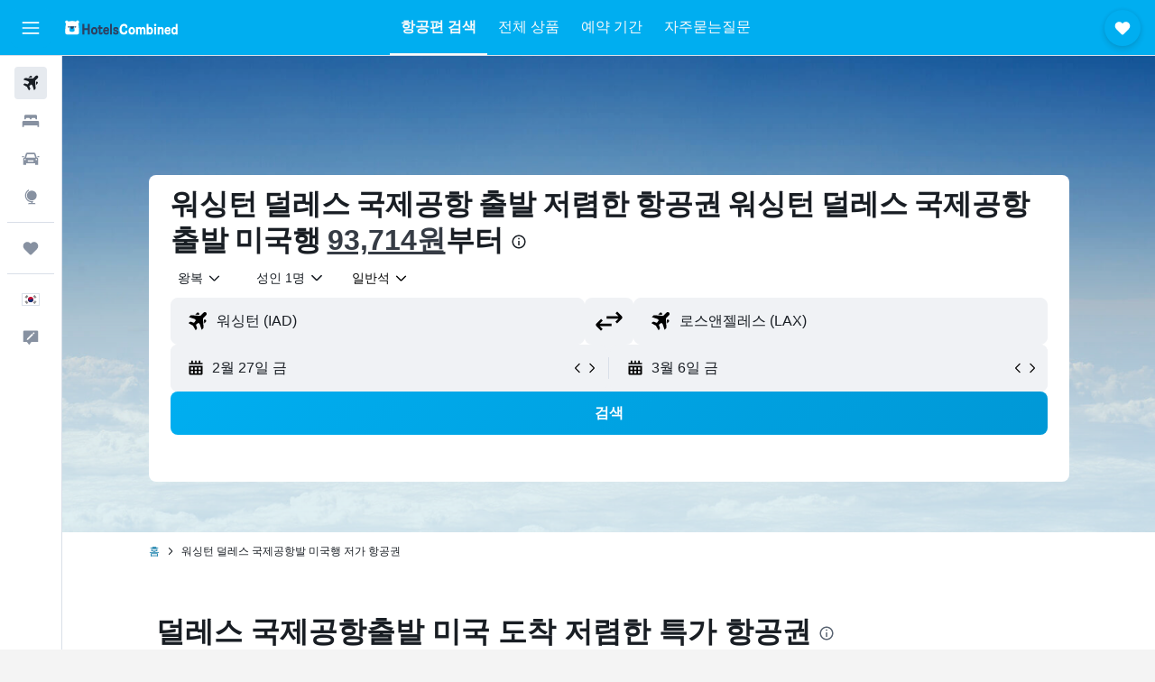

--- FILE ---
content_type: text/html;charset=UTF-8
request_url: https://www.hotelscombined.co.kr/flight-routes/Washington-D-C-Dulles-Intl-IAD/United-States-US0.ksp
body_size: 106722
content:
<!DOCTYPE html>
<html lang='ko-kr' dir='ltr'>
<head>
<meta name="r9-version" content="R802a"/><meta name="r9-built" content="20260126.060159"/><meta name="r9-rendered" content="Tue, 27 Jan 2026 07:36:13 GMT"/><meta name="r9-build-number" content="37"/><link rel="stylesheet" href="https://content.r9cdn.net/res/combined.css?v=37f1194137336078bd98d778f0efaa61cf7a31a8&amp;cluster=4"/><link rel="stylesheet" href="https://content.r9cdn.net/res/combined.css?v=09740e9c745f03e9425ffef95074f124ace7ab4a&amp;cluster=4"/><meta name="viewport" content="width=device-width, initial-scale=1, minimum-scale=1"/><meta name="format-detection" content="telephone=no"/><link rel="icon" href="/favicon.ico" sizes="any"/><link rel="icon" href="/icon.svg" type="image/svg+xml"/><title>93,714원+ 워싱턴 덜레스 국제공항​출발 미국​행 최저가 항공권 | 호텔스컴바인</title><meta name="description" content="Hotelscombined.co.kr에서 워싱턴 덜레스 국제공항-미국 저가 항공권을 검색하세요. 워싱턴 덜레스 국제공항-미국 항공권 최저가 요금을 쉽고 빠르게 찾을 수 있습니다."/><link rel="preconnect" href="apis.google.com"/><link rel="dns-prefetch" href="apis.google.com"/><link rel="preconnect" href="www.googletagmanager.com"/><link rel="dns-prefetch" href="www.googletagmanager.com"/><link rel="preconnect" href="www.google-analytics.com"/><link rel="dns-prefetch" href="www.google-analytics.com"/><script type="text/javascript">
var safari13PlusRegex = /Macintosh;.*?Version\/(1[3-9]|[2-9][0-9]+)(\.[0-9]+)* Safari/;
if (
window &&
window.navigator &&
window.navigator.userAgent &&
window.navigator.userAgent.indexOf('Safari') > -1 &&
window.navigator.userAgent.indexOf('Chrome') === -1 &&
safari13PlusRegex.test(window.navigator.userAgent)
) {
if (
'ontouchstart' in window &&
(!('cookieEnabled' in window.navigator) || window.navigator.cookieEnabled)
) {
if (
decodeURIComponent(document.cookie).indexOf('pmov=') < 0 &&
decodeURIComponent(document.cookie).indexOf('oo.tweb=') < 0
) {
var d = new Date();
d.setTime(d.getTime() + 90 * 24 * 60 * 60 * 1000);
document.cookie = 'pmov=tb;path=/;expires=' + d.toUTCString();
}
}
}
</script><meta name="kayak_page" content="flight,static-flight-route,route"/><meta name="seop" content="IAD-US0"/><meta name="seo-cache" content="true"/><script type="text/javascript">
var DynamicContextPromise = (function (handler) {
this.status = 0;
this.value = undefined;
this.thenCallbacks = [];
this.catchCallbacks = [];
this.then = function(fn) {
if (this.status === 0) {
this.thenCallbacks.push(fn);
}
if (this.status === 1) {
fn(this.value);
}
return this;
}.bind(this);
this.catch = function(fn) {
if (this.status === 0) {
this.catchCallbacks.push(fn);
}
if (this.status === 2) {
fn(this.value);
}
return this;
}.bind(this);
var resolve = function(value) {
if (this.status === 0) {
this.status = 1;
this.value = value;
this.thenCallbacks.forEach(function(fn) {
fn(value)
});
}
}.bind(this);
var reject = function(value) {
if (this.status === 0) {
this.status = 2;
this.value = value;
this.catchCallbacks.forEach(function(fn) {
fn(value)
});
}
}.bind(this);
try {
handler(resolve, reject);
} catch (err) {
reject(err);
}
return {
then: this.then,
catch: this.catch,
};
}).bind({})
var ie = (function () {
var undef,
v = 3,
div = document.createElement('div'),
all = div.getElementsByTagName('i');
while (div.innerHTML = '<!--[if gt IE ' + (++v) + ']><i></i><![endif]-->', all[0]);
return v > 4 ? v : undef;
}());
var xhr = ie <= 9 ? new XDomainRequest() : new XMLHttpRequest();
var trackingQueryParams = "";
var getOnlyValidParams = function(paramsList, reservedParamsList) {
var finalParamsList = [];
for (var i = 0; i < paramsList.length; i++) {
if (reservedParamsList.indexOf(paramsList[i].split('=')[0]) == -1) {
finalParamsList.push(paramsList[i]);
}
}
return finalParamsList;
}
var removeUnnecessaryQueryStringChars = function(paramsString) {
if (paramsString.charAt(0) === '?') {
return paramsString.substr(1);
}
return paramsString;
}
var reservedParamsList = ['vertical', 'pageId', 'subPageId', 'originalReferrer', 'seoPlacementId', 'seoLanguage', 'seoCountry', 'tags'];
var paramsString = window.location && window.location.search;
if (paramsString) {
paramsString = removeUnnecessaryQueryStringChars(paramsString);
var finalParamsList = getOnlyValidParams(paramsString.split('&'), reservedParamsList)
trackingQueryParams = finalParamsList.length > 0 ? "&" + finalParamsList.join("&") + "&seo=true" : "";
}
var trackingUrl = '/s/run/fpc/context' +
'?vertical=flight' +
'&pageId=static-flight-route' +
'&subPageId=route' +
'&originalReferrer=' + encodeURIComponent(document.referrer) +
'&seoPlacementId=' + encodeURIComponent('IAD-US0') +
'&tags=' + encodeURIComponent('') +
'&origin=' + encodeURIComponent('IAD') +
'&destination=' + encodeURIComponent('US0') +
'&isSeoPage=' + encodeURIComponent('true') +
'&domain=' + encodeURIComponent(window.location.host) +
trackingQueryParams;
xhr.open('GET', trackingUrl, true);
xhr.responseType = 'json';
window.R9 = window.R9 || {};
window.R9.unhiddenElements = [];
window.R9.dynamicContextPromise = new DynamicContextPromise(function(resolve, reject) {
xhr.onload = function () {
if (xhr.readyState === xhr.DONE && xhr.status === 200) {
window.R9 = window.R9 || {};
window.R9.globals = window.R9.globals || {};
resolve(xhr.response);
if (xhr.response['formToken']) {
R9.globals.formtoken = xhr.response['formToken'];
}
if (xhr.response['jsonPlacementEnabled'] && xhr.response['jsonGlobalPlacementEnabled']) {
if (xhr.response['placement']) {
R9.globals.placement = xhr.response['placement'];
}
if (xhr.response['affiliate']) {
R9.globals.affiliate = xhr.response['affiliate'];
}
}
if (xhr.response['dsaRemovableFields']) {
var dsaRemovableParamsList = xhr.response['dsaRemovableFields'];
var query = window.location.search.slice(1) || "";
var params = query.split('&');
var needRemoveParams = false;
for (var i = 0; i < dsaRemovableParamsList.length; i++) {
if (query.indexOf(dsaRemovableParamsList[i] + '=') != -1) {
needRemoveParams = true;
break;
}
}
if (needRemoveParams) {
var path = window.location.pathname;
var finalQuery = [];
for (var i = 0; i < params.length; i++) {
if (dsaRemovableParamsList.indexOf(params[i].split('=')[0]) == -1) {
finalQuery.push(params[i]);
}
}
if (window.history.replaceState) {
window.history.replaceState({}, document.title, path + (finalQuery.length > 0 ? '?' + finalQuery.join('&') : ''));
}
}
if(xhr.response['cachedCookieConsentEnabled']) {
var unhideElement = (elementId) => {
var elementToUnhide = document.querySelector(elementId);
if (elementToUnhide) {
window.R9.unhiddenElements = window.R9.unhiddenElements || [];
window.R9.unhiddenElements.push(elementId.replace('#', ''));
elementToUnhide.removeAttribute('hidden');
elementToUnhide.dispatchEvent(new Event('initialStaticHideRemove'));
}
}
var unhideCookieConsent = () => {
if (xhr.response['showSharedIabTcfDialog']) {
unhideElement('#iab-tcf-dialog');
}
if (xhr.response['showDataTransferDisclaimerDialog']) {
unhideElement('#shared-data-transfer-disclaimer-dialog');
}
if (xhr.response['showTwoPartyConsentDialog']) {
unhideElement('#shared-two-part-consent-dialog');
}
}
if (document.readyState === "loading") {
document.addEventListener("DOMContentLoaded", unhideCookieConsent);
} else {
unhideCookieConsent();
}
}
}
} else {
reject(xhr.response);
}
};
})
xhr.send('');
</script><link rel="canonical" href="https://www.hotelscombined.co.kr/flight-routes/Washington-D-C-Dulles-Intl-IAD/United-States-US0.ksp"/><link rel="alternate" hrefLang="ja-JP" href="https://www.hotelscombined.jp/flight-routes/Washington-D-C-Dulles-Intl-IAD/United-States-US0.ksp"/><link rel="alternate" hrefLang="ko-KR" href="https://www.hotelscombined.co.kr/flight-routes/Washington-D-C-Dulles-Intl-IAD/United-States-US0.ksp"/><meta name="naver-site-verification" content="68938a109ccb8b19e1a9c998216d578c52f29245"/><meta property="og:image" content="https://content.r9cdn.net/rimg/dimg/8c/a9/d1b21b20-city-15830-17764bb225d.jpg?width=1200&amp;height=630&amp;xhint=2069&amp;yhint=1196&amp;crop=true"/><meta property="og:image:width" content="1200"/><meta property="og:image:height" content="630"/><meta property="og:title" content="93,714원+ 워싱턴 덜레스 국제공항​출발 미국​행 최저가 항공권 | 호텔스컴바인"/><meta property="og:type" content="website"/><meta property="og:description" content="Hotelscombined.co.kr에서 워싱턴 덜레스 국제공항-미국 저가 항공권을 검색하세요. 워싱턴 덜레스 국제공항-미국 항공권 최저가 요금을 쉽고 빠르게 찾을 수 있습니다."/><meta property="og:url" content="https://www.hotelscombined.co.kr/flight-routes/Washington-D-C-Dulles-Intl-IAD/United-States-US0.ksp"/><meta property="og:site_name" content="호텔스컴바인"/><meta property="fb:pages" content="117913258224288"/><meta property="twitter:title" content="93,714원+ 워싱턴 덜레스 국제공항​출발 미국​행 최저가 항공권 | 호텔스컴바인"/><meta name="twitter:description" content="Hotelscombined.co.kr에서 워싱턴 덜레스 국제공항-미국 저가 항공권을 검색하세요. 워싱턴 덜레스 국제공항-미국 항공권 최저가 요금을 쉽고 빠르게 찾을 수 있습니다."/><meta name="twitter:image:src" content="https://content.r9cdn.net/rimg/dimg/8c/a9/d1b21b20-city-15830-17764bb225d.jpg?width=440&amp;height=220&amp;xhint=2069&amp;yhint=1196&amp;crop=true"/><meta name="twitter:card" content="summary_large_image"/><meta name="twitter:site" content="@hotelscombined"/><meta name="twitter:creator" content="@hotelscombined"/><meta name="robots" content="index,follow"/><link rel="apple-touch-icon" href="/apple-touch-icon.png"/><link rel="apple-touch-icon" sizes="60x60" href="/apple-touch-icon-60x60.png"/><link rel="apple-touch-icon" sizes="76x76" href="/apple-touch-icon-76x76.png"/><link rel="apple-touch-icon" sizes="120x120" href="/apple-touch-icon-120x120.png"/><link rel="apple-touch-icon" sizes="152x152" href="/apple-touch-icon-152x152.png"/><link rel="apple-touch-icon" sizes="167x167" href="/apple-touch-icon-167x167.png"/><link rel="apple-touch-icon" sizes="180x180" href="/apple-touch-icon-180x180.png"/><script type="application/ld+json">{"@context":"https://schema.org","@type":"Website","name":"호텔스컴바인","url":"https://www.hotelscombined.co.kr"}</script><script type="application/ld+json">{"@context":"http://schema.org","@type":"Organization","name":"호텔스컴바인","url":"https://www.hotelscombined.co.kr/flight-routes/Washington-D-C-Dulles-Intl-IAD/United-States-US0.ksp","sameAs":["https://post.naver.com/hotelscombnd","http://blog.naver.com/hotelscombnd","https://brunch.co.kr/@hotelscombined","https://www.facebook.com/HotelsCombinedKorea/","https://www.youtube.com/c/hotelscombinedkorea/","https://www.instagram.com/hotelscombined.kr/"]}</script><script type="application/ld+json">{"@context":"http://schema.org","@type":"FAQPage","mainEntity":[{"@type":"Question","name":"워싱턴 출발 미국행 항공편의 시간 엄수가 가장 정확한 때는 언제인가요?","acceptedAnswer":{"@type":"Answer","text":"보통 아침 출발편은 저녁 비행편과 대조적으로 지연될 확률이 적습니다."}},{"@type":"Question","name":"워싱턴 출발 미국행 항공편의 시간 엄수 기록이 가장 우수한 항공사는 어디인가요?","acceptedAnswer":{"@type":"Answer","text":"저희 데이터에 따르면 지난 1년 동안 이 노선에서 지연 시간이 가장 적은 항공사는 Southern / Mokulele​이며 항공편 지연율은 10%에 불과했습니다."}},{"@type":"Question","name":"워싱턴 출발 미국행 항공편은 얼마나 자주 지연되나요?","acceptedAnswer":{"@type":"Answer","text":"과거 기록을 살펴보면, 워싱턴​와 미국 사이 비행의 16%가 매주 지연되었으며 지난 한 해 동안 평균 지연 시간은 143​분입니다."}},{"@type":"Question","name":"이 노선의 항공편 지연이 가장 적은 요일은 언제인가요?","acceptedAnswer":{"@type":"Answer","text":"이 항공편 노선에서, 화요일은 통계적으로 가장 지연이 적은 날이며, 일요일은 지연 발생 빈도가 평균적으로 더 높습니다."}},{"@type":"Question","name":"워싱턴 덜레스 국제공항발 미국행 항공편 소요시간은 어떻게 되나요?","acceptedAnswer":{"@type":"Answer","text":"유나이티드항공, 사우스웨스트항공, 프론티어항공 등의 항공사는 워싱턴 덜레스 국제공항에서 미국까지 약 1시간 23분 만에 비행합니다. 목적지까지 가는 데 일반적으로 최대 7시간 53분까지 소요될 수 있습니다. 미국에서 워싱턴 덜레스 국제공항까지의 거리는 367km 떨어져 있습니다. 이 항공편은 한 곳 이상의 경유지를 포함할 수 있습니다."}},{"@type":"Question","name":"워싱턴 덜레스 국제공항-미국 항공권을 가장 저렴하게 예약할 수 있는 달은 언제인가요?","acceptedAnswer":{"@type":"Answer","text":"현재 워싱턴 덜레스 국제공항 출발 미국행 항공권을 가장 저렴하게 예약할 수 있는 달은 3월이며, 평균 요금은 63,437원입니다. ​현재 워싱턴 덜레스 국제공항 출발 미국행 항공권은 7월에 가장 비싸며, 평균 요금은 129,758원입니다. 항공권 가격은 다양한 요인에 의해 결정되므로 항공사, 출발 공항, 비행 시간 등을 비교하면 더 다양한 항공권을 찾을 수 있습니다."}},{"@type":"Question","name":"주별 워싱턴 덜레스 국제공항-미국 항공편 운항 현황","acceptedAnswer":{"@type":"Answer","text":"IAD​ 출발 US0​행 항공편 대부분은 월요일에 운항합니다(평균 28편). 토요일은 항공편 옵션이 가장 적은 요일이며, 전체 운항 편수가 가장 적은 날입니다(평균 18편)."}},{"@type":"Question","name":"E","acceptedAnswer":{"@type":"Answer","text":"미국의 월 평균 강수량은 71.0 - 114.0​mm​ 내외입니다. 7월은 일반적으로 ​가장 ​습한 ​달이며 최대 ​강수량은 114.0 mm입니다. 미국 방문 시, ​​2월은 일반적으로 가장 건조한 달이며 강수량은 ​약 71.0 mm입니다."}},{"@type":"Question","name":"E","acceptedAnswer":{"@type":"Answer","text":"미국 여행에서 날씨를 중요하게 생각하신다면, 다음 차트를 참고해 계획을 세워보세요. 따뜻한 날씨를 원하신다면, 평균 기온이 25.0 C인 7월이 방문하기에 가장 좋은 시기입니다. 추위를 멀리하고 싶은 여행객이라면, 일반적으로 기온이 가장 낮은(약 1.0 C) 1월을 피해 여행하는 것이 좋습니다​."}},{"@type":"Question","name":"워싱턴 덜레스 국제공항에서 미국까지 가장 인기 있는 노선은 무엇인가요?","acceptedAnswer":{"@type":"Answer","text":"워싱턴 덜레스 국제공항에서 미국까지의 가장 인기 있는 노선은 워싱턴 덜레스 국제공항 - 호놀룰루 국제공항, 워싱턴 덜레스 국제공항 - 로스앤젤레스 공항, 워싱턴 덜레스 국제공항 - 뉴욕 라과디아공항입니다."}},{"@type":"Question","name":"워싱턴 덜레스 국제공항-미국 노선을 운항하는 가장 신뢰할 수 있는 항공사는 어디인가요?","acceptedAnswer":{"@type":"Answer","text":"워싱턴 덜레스 국제공항-미국 노선을 여행할 때, 저희 데이터에 따르면 정시에 도착할 가능성이 가장 높은 항공사는 다음과 같습니다: 이집트항공(89%), 중국국제항공(88%), 에티오피아항공(88%)."}},{"@type":"Question","name":"IAD-US 항공권이 가장 저렴한 시간대는 하루 중 언제인가요?","acceptedAnswer":{"@type":"Answer","text":"워싱턴 덜레스 국제공항-미국 항공권 비용을 절약하는 간단한 방법은 정오에 출발하는 것입니다. 오후에 출발하는 것보다 여행 비용을 최대 63% 절약할 수 있습니다."}},{"@type":"Question","name":"덜레스 국제공항 출발 미국행 항공권에 호텔 예약이 포함된 상품을 찾을 수 있나요?","acceptedAnswer":{"@type":"Answer","text":"예. 호텔스컴바인에서는 덜레스 국제공항-미국 항공권 외에도 항공권과 호텔이 모두 포함된 에어텔 상품을 예약할 수 있습니다."}},{"@type":"Question","name":"덜레스 국제공항 출발 미국행 직항 항공권은 어떻게 찾을 수 있나요?","acceptedAnswer":{"@type":"Answer","text":"출발지와 목적지를 입력한 후, 검색 결과 페이지에서 직항 필터를 적용하여 덜레스 국제공항 출발 미국행 직항 항공권을 찾아보세요."}},{"@type":"Question","name":"덜레스 국제공항 출발 미국행 비즈니스 클래스 항공권을 찾을 수 있나요?","acceptedAnswer":{"@type":"Answer","text":"예. 호텔스컴바인에서는 탑승 클래스 별로 덜레스 국제공항 ​출발 미국행 항공권을 찾으실 수 있습니다. 다양한 상품을 검색한 후, 검색 결과​ 페이지에서 탑승 클래스를 기준으로 필터링을 해보세요."}},{"@type":"Question","name":"호텔스컴바인​에서는 덜레스 국제공항​발 미국​행 항공권 검색을 어떻게 도와주나요?","acceptedAnswer":{"@type":"Answer","text":"호텔스컴바인​에서는 900개 이상의 여행 사이트를 바로 검색할 수 있습니다. 항공사, 공항, 운항 시간, 탑승 클래스 등의 필터를 사용하여 검색창에서 원하시는 항공권을 선택할 수 있습니다. 덜레스 국제공항​발 미국​행 항공권, 오늘 호텔스컴바인​에서 바로 예약하세요!"}},{"@type":"Question","name":"​저렴한 덜레스 국제공항​발 미국​행 항공권은 ​왜 호텔스컴바인​에서 검색하는 게 좋나요?","acceptedAnswer":{"@type":"Answer","text":"호텔스컴바인​에서는 사용자가 선호하는 수백 개의 항공사와 여행사를 검색하여 최적의 덜레스 국제공항​발 미국​행 항공권을 찾아드립니다. 이 모든 것이 완전 무료로 제공됩니다."}},{"@type":"Question","name":"호텔스컴바인​에서는 변경 수수료가 없는 덜레스 국제공항​발 미국​행 항공권을 검색할 수 있나요?","acceptedAnswer":{"@type":"Answer","text":"물론이죠. 호텔스컴바인​에서는 날짜 변경 시 수수료 없음 등의 사용자 필터를 사용하여 덜레스 국제공항​발 미국​행 항공권 상세 검색 결과를 표시할 수 있습니다."}},{"@type":"Question","name":"호텔스컴바인​에서는 저렴한 덜레스 국제공항​발 미국​행 항공권이 나오면 알려줄 수 있나요?","acceptedAnswer":{"@type":"Answer","text":"물론입니다! 이제 호텔스컴바인​에서 덜레스 국제공항 출발 미국 도착 요금에 변동이 생기면 바로 알려드립니다. 상단의 특가 항공권 옆에 있는 종 모양 아이콘을 클릭해 이메일 주소를 입력하면 가격 알림을 받을 수 있습니다."}}]}</script><script type="application/ld+json">{"@context":"http://schema.org","@type":"BreadcrumbList","itemListElement":[{"@type":"ListItem","position":"1","item":{"@id":"/","name":"홈"}},{"@type":"ListItem","position":"2","item":{"@id":"","name":"워싱턴 덜레스 국제공항발 미국행 저가 항공권"}}]}</script><script type="application/ld+json">[{"@type":"Flight","@context":"http://schema.org","estimatedFlightDuration":"1시간 23분","departureTime":"22:20","departureAirport":{"@type":"Airport","name":"워싱턴 덜레스 국제공항","iataCode":"IAD","geo":{"@type":"GeoCoordinates","latitude":38.94877,"longitude":-77.4491}},"arrivalAirport":{"@type":"Airport","name":"뉴욕 라과디아공항","iataCode":"LGA","geo":{"@type":"GeoCoordinates","latitude":40.77607,"longitude":-73.87269}},"offers":[{"@type":"Offer","price":168685.13,"priceCurrency":"KRW"}],"provider":{"@type":"Airline","name":"유나이티드항공","iataCode":"UA"}},{"@type":"Flight","@context":"http://schema.org","estimatedFlightDuration":"1시간 24분","departureTime":"08:20","departureAirport":{"@type":"Airport","name":"워싱턴 덜레스 국제공항","iataCode":"IAD","geo":{"@type":"GeoCoordinates","latitude":38.94877,"longitude":-77.4491}},"arrivalAirport":{"@type":"Airport","name":"뉴욕 라과디아공항","iataCode":"LGA","geo":{"@type":"GeoCoordinates","latitude":40.77607,"longitude":-73.87269}},"offers":[{"@type":"Offer","price":183102.66,"priceCurrency":"KRW"}],"provider":{"@type":"Airline","name":"유나이티드항공","iataCode":"UA"}},{"@type":"Flight","@context":"http://schema.org","estimatedFlightDuration":"1시간 32분","departureTime":"17:10","departureAirport":{"@type":"Airport","name":"워싱턴 덜레스 국제공항","iataCode":"IAD","geo":{"@type":"GeoCoordinates","latitude":38.94877,"longitude":-77.4491}},"arrivalAirport":{"@type":"Airport","name":"뉴욕 라과디아공항","iataCode":"LGA","geo":{"@type":"GeoCoordinates","latitude":40.77607,"longitude":-73.87269}},"offers":[{"@type":"Offer","price":184544.41,"priceCurrency":"KRW"}],"provider":{"@type":"Airline","name":"유나이티드항공","iataCode":"UA"}},{"@type":"Flight","@context":"http://schema.org","estimatedFlightDuration":"1시간 38분","departureTime":"12:40","departureAirport":{"@type":"Airport","name":"워싱턴 덜레스 국제공항","iataCode":"IAD","geo":{"@type":"GeoCoordinates","latitude":38.94877,"longitude":-77.4491}},"arrivalAirport":{"@type":"Airport","name":"뉴욕 라과디아공항","iataCode":"LGA","geo":{"@type":"GeoCoordinates","latitude":40.77607,"longitude":-73.87269}},"offers":[{"@type":"Offer","price":185986.16,"priceCurrency":"KRW"}],"provider":{"@type":"Airline","name":"유나이티드항공","iataCode":"UA"}},{"@type":"Flight","@context":"http://schema.org","estimatedFlightDuration":"1시간 38분","departureTime":"12:40","departureAirport":{"@type":"Airport","name":"워싱턴 덜레스 국제공항","iataCode":"IAD","geo":{"@type":"GeoCoordinates","latitude":38.94877,"longitude":-77.4491}},"arrivalAirport":{"@type":"Airport","name":"뉴욕 라과디아공항","iataCode":"LGA","geo":{"@type":"GeoCoordinates","latitude":40.77607,"longitude":-73.87269}},"offers":[{"@type":"Offer","price":191753.18,"priceCurrency":"KRW"}],"provider":{"@type":"Airline","name":"유나이티드항공","iataCode":"UA"}},{"@type":"Flight","@context":"http://schema.org","estimatedFlightDuration":"1시간 22분","departureTime":"22:08","departureAirport":{"@type":"Airport","name":"워싱턴 덜레스 국제공항","iataCode":"IAD","geo":{"@type":"GeoCoordinates","latitude":38.94877,"longitude":-77.4491}},"arrivalAirport":{"@type":"Airport","name":"뉴욕 라과디아공항","iataCode":"LGA","geo":{"@type":"GeoCoordinates","latitude":40.77607,"longitude":-73.87269}},"offers":[{"@type":"Offer","price":197520.19,"priceCurrency":"KRW"}],"provider":{"@type":"Airline","name":"유나이티드항공","iataCode":"UA"}},{"@type":"Flight","@context":"http://schema.org","estimatedFlightDuration":"1시간 34분","departureTime":"12:40","departureAirport":{"@type":"Airport","name":"워싱턴 덜레스 국제공항","iataCode":"IAD","geo":{"@type":"GeoCoordinates","latitude":38.94877,"longitude":-77.4491}},"arrivalAirport":{"@type":"Airport","name":"뉴욕 라과디아공항","iataCode":"LGA","geo":{"@type":"GeoCoordinates","latitude":40.77607,"longitude":-73.87269}},"offers":[{"@type":"Offer","price":211937.72,"priceCurrency":"KRW"}],"provider":{"@type":"Airline","name":"유나이티드항공","iataCode":"UA"}},{"@type":"Flight","@context":"http://schema.org","estimatedFlightDuration":"1시간 31분","departureTime":"17:10","departureAirport":{"@type":"Airport","name":"워싱턴 덜레스 국제공항","iataCode":"IAD","geo":{"@type":"GeoCoordinates","latitude":38.94877,"longitude":-77.4491}},"arrivalAirport":{"@type":"Airport","name":"뉴욕 라과디아공항","iataCode":"LGA","geo":{"@type":"GeoCoordinates","latitude":40.77607,"longitude":-73.87269}},"offers":[{"@type":"Offer","price":229238.76,"priceCurrency":"KRW"}],"provider":{"@type":"Airline","name":"유나이티드항공","iataCode":"UA"}},{"@type":"Flight","@context":"http://schema.org","estimatedFlightDuration":"1시간 31분","departureTime":"17:10","departureAirport":{"@type":"Airport","name":"워싱턴 덜레스 국제공항","iataCode":"IAD","geo":{"@type":"GeoCoordinates","latitude":38.94877,"longitude":-77.4491}},"arrivalAirport":{"@type":"Airport","name":"뉴욕 라과디아공항","iataCode":"LGA","geo":{"@type":"GeoCoordinates","latitude":40.77607,"longitude":-73.87269}},"offers":[{"@type":"Offer","price":235005.77,"priceCurrency":"KRW"}],"provider":{"@type":"Airline","name":"유나이티드항공","iataCode":"UA"}},{"@type":"Flight","@context":"http://schema.org","estimatedFlightDuration":"1시간 38분","departureTime":"12:40","departureAirport":{"@type":"Airport","name":"워싱턴 덜레스 국제공항","iataCode":"IAD","geo":{"@type":"GeoCoordinates","latitude":38.94877,"longitude":-77.4491}},"arrivalAirport":{"@type":"Airport","name":"뉴욕 라과디아공항","iataCode":"LGA","geo":{"@type":"GeoCoordinates","latitude":40.77607,"longitude":-73.87269}},"offers":[{"@type":"Offer","price":237889.28,"priceCurrency":"KRW"}],"provider":{"@type":"Airline","name":"유나이티드항공","iataCode":"UA"}},{"@type":"Flight","@context":"http://schema.org","estimatedFlightDuration":"1시간 24분","departureTime":"08:20","departureAirport":{"@type":"Airport","name":"워싱턴 덜레스 국제공항","iataCode":"IAD","geo":{"@type":"GeoCoordinates","latitude":38.94877,"longitude":-77.4491}},"arrivalAirport":{"@type":"Airport","name":"뉴욕 라과디아공항","iataCode":"LGA","geo":{"@type":"GeoCoordinates","latitude":40.77607,"longitude":-73.87269}},"offers":[{"@type":"Offer","price":242214.54,"priceCurrency":"KRW"}],"provider":{"@type":"Airline","name":"유나이티드항공","iataCode":"UA"}},{"@type":"Flight","@context":"http://schema.org","estimatedFlightDuration":"1시간 22분","departureTime":"22:08","departureAirport":{"@type":"Airport","name":"워싱턴 덜레스 국제공항","iataCode":"IAD","geo":{"@type":"GeoCoordinates","latitude":38.94877,"longitude":-77.4491}},"arrivalAirport":{"@type":"Airport","name":"뉴욕 라과디아공항","iataCode":"LGA","geo":{"@type":"GeoCoordinates","latitude":40.77607,"longitude":-73.87269}},"offers":[{"@type":"Offer","price":252306.81,"priceCurrency":"KRW"}],"provider":{"@type":"Airline","name":"유나이티드항공","iataCode":"UA"}},{"@type":"Flight","@context":"http://schema.org","estimatedFlightDuration":"1시간 23분","departureTime":"22:20","departureAirport":{"@type":"Airport","name":"워싱턴 덜레스 국제공항","iataCode":"IAD","geo":{"@type":"GeoCoordinates","latitude":38.94877,"longitude":-77.4491}},"arrivalAirport":{"@type":"Airport","name":"뉴욕 라과디아공항","iataCode":"LGA","geo":{"@type":"GeoCoordinates","latitude":40.77607,"longitude":-73.87269}},"offers":[{"@type":"Offer","price":168685.13,"priceCurrency":"KRW"}],"provider":{"@type":"Airline","name":"유나이티드항공","iataCode":"UA"}},{"@type":"Flight","@context":"http://schema.org","estimatedFlightDuration":"1시간 24분","departureTime":"08:20","departureAirport":{"@type":"Airport","name":"워싱턴 덜레스 국제공항","iataCode":"IAD","geo":{"@type":"GeoCoordinates","latitude":38.94877,"longitude":-77.4491}},"arrivalAirport":{"@type":"Airport","name":"뉴욕 라과디아공항","iataCode":"LGA","geo":{"@type":"GeoCoordinates","latitude":40.77607,"longitude":-73.87269}},"offers":[{"@type":"Offer","price":183102.66,"priceCurrency":"KRW"}],"provider":{"@type":"Airline","name":"유나이티드항공","iataCode":"UA"}},{"@type":"Flight","@context":"http://schema.org","estimatedFlightDuration":"1시간 32분","departureTime":"17:10","departureAirport":{"@type":"Airport","name":"워싱턴 덜레스 국제공항","iataCode":"IAD","geo":{"@type":"GeoCoordinates","latitude":38.94877,"longitude":-77.4491}},"arrivalAirport":{"@type":"Airport","name":"뉴욕 라과디아공항","iataCode":"LGA","geo":{"@type":"GeoCoordinates","latitude":40.77607,"longitude":-73.87269}},"offers":[{"@type":"Offer","price":184544.41,"priceCurrency":"KRW"}],"provider":{"@type":"Airline","name":"유나이티드항공","iataCode":"UA"}},{"@type":"Flight","@context":"http://schema.org","estimatedFlightDuration":"1시간 38분","departureTime":"12:40","departureAirport":{"@type":"Airport","name":"워싱턴 덜레스 국제공항","iataCode":"IAD","geo":{"@type":"GeoCoordinates","latitude":38.94877,"longitude":-77.4491}},"arrivalAirport":{"@type":"Airport","name":"뉴욕 라과디아공항","iataCode":"LGA","geo":{"@type":"GeoCoordinates","latitude":40.77607,"longitude":-73.87269}},"offers":[{"@type":"Offer","price":185986.16,"priceCurrency":"KRW"}],"provider":{"@type":"Airline","name":"유나이티드항공","iataCode":"UA"}},{"@type":"Flight","@context":"http://schema.org","estimatedFlightDuration":"1시간 34분","departureTime":"12:40","departureAirport":{"@type":"Airport","name":"워싱턴 덜레스 국제공항","iataCode":"IAD","geo":{"@type":"GeoCoordinates","latitude":38.94877,"longitude":-77.4491}},"arrivalAirport":{"@type":"Airport","name":"뉴욕 라과디아공항","iataCode":"LGA","geo":{"@type":"GeoCoordinates","latitude":40.77607,"longitude":-73.87269}},"offers":[{"@type":"Offer","price":211937.72,"priceCurrency":"KRW"}],"provider":{"@type":"Airline","name":"유나이티드항공","iataCode":"UA"}},{"@type":"Flight","@context":"http://schema.org","estimatedFlightDuration":"1시간 38분","departureTime":"12:40","departureAirport":{"@type":"Airport","name":"워싱턴 덜레스 국제공항","iataCode":"IAD","geo":{"@type":"GeoCoordinates","latitude":38.94877,"longitude":-77.4491}},"arrivalAirport":{"@type":"Airport","name":"뉴욕 라과디아공항","iataCode":"LGA","geo":{"@type":"GeoCoordinates","latitude":40.77607,"longitude":-73.87269}},"offers":[{"@type":"Offer","price":237889.28,"priceCurrency":"KRW"}],"provider":{"@type":"Airline","name":"유나이티드항공","iataCode":"UA"}},{"@type":"Flight","@context":"http://schema.org","estimatedFlightDuration":"1시간 23분","departureTime":"22:20","departureAirport":{"@type":"Airport","name":"워싱턴 덜레스 국제공항","iataCode":"IAD","geo":{"@type":"GeoCoordinates","latitude":38.94877,"longitude":-77.4491}},"arrivalAirport":{"@type":"Airport","name":"뉴욕 라과디아공항","iataCode":"LGA","geo":{"@type":"GeoCoordinates","latitude":40.77607,"longitude":-73.87269}},"offers":[{"@type":"Offer","price":255190.32,"priceCurrency":"KRW"}],"provider":{"@type":"Airline","name":"유나이티드항공","iataCode":"UA"}},{"@type":"Flight","@context":"http://schema.org","estimatedFlightDuration":"1시간 38분","departureTime":"12:40","departureAirport":{"@type":"Airport","name":"워싱턴 덜레스 국제공항","iataCode":"IAD","geo":{"@type":"GeoCoordinates","latitude":38.94877,"longitude":-77.4491}},"arrivalAirport":{"@type":"Airport","name":"뉴욕 라과디아공항","iataCode":"LGA","geo":{"@type":"GeoCoordinates","latitude":40.77607,"longitude":-73.87269}},"offers":[{"@type":"Offer","price":269607.85,"priceCurrency":"KRW"}],"provider":{"@type":"Airline","name":"유나이티드항공","iataCode":"UA"}},{"@type":"Flight","@context":"http://schema.org","estimatedFlightDuration":"1시간 38분","departureTime":"12:40","departureAirport":{"@type":"Airport","name":"워싱턴 덜레스 국제공항","iataCode":"IAD","geo":{"@type":"GeoCoordinates","latitude":38.94877,"longitude":-77.4491}},"arrivalAirport":{"@type":"Airport","name":"뉴욕 라과디아공항","iataCode":"LGA","geo":{"@type":"GeoCoordinates","latitude":40.77607,"longitude":-73.87269}},"offers":[{"@type":"Offer","price":271049.6,"priceCurrency":"KRW"}],"provider":{"@type":"Airline","name":"유나이티드항공","iataCode":"UA"}},{"@type":"Flight","@context":"http://schema.org","estimatedFlightDuration":"1시간 24분","departureTime":"08:20","departureAirport":{"@type":"Airport","name":"워싱턴 덜레스 국제공항","iataCode":"IAD","geo":{"@type":"GeoCoordinates","latitude":38.94877,"longitude":-77.4491}},"arrivalAirport":{"@type":"Airport","name":"뉴욕 라과디아공항","iataCode":"LGA","geo":{"@type":"GeoCoordinates","latitude":40.77607,"longitude":-73.87269}},"offers":[{"@type":"Offer","price":276816.61,"priceCurrency":"KRW"}],"provider":{"@type":"Airline","name":"유나이티드항공","iataCode":"UA"}},{"@type":"Flight","@context":"http://schema.org","estimatedFlightDuration":"1시간 34분","departureTime":"17:10","departureAirport":{"@type":"Airport","name":"워싱턴 덜레스 국제공항","iataCode":"IAD","geo":{"@type":"GeoCoordinates","latitude":38.94877,"longitude":-77.4491}},"arrivalAirport":{"@type":"Airport","name":"뉴욕 라과디아공항","iataCode":"LGA","geo":{"@type":"GeoCoordinates","latitude":40.77607,"longitude":-73.87269}},"offers":[{"@type":"Offer","price":291234.15,"priceCurrency":"KRW"}],"provider":{"@type":"Airline","name":"유나이티드항공","iataCode":"UA"}},{"@type":"Flight","@context":"http://schema.org","estimatedFlightDuration":"1시간 34분","departureTime":"12:40","departureAirport":{"@type":"Airport","name":"워싱턴 덜레스 국제공항","iataCode":"IAD","geo":{"@type":"GeoCoordinates","latitude":38.94877,"longitude":-77.4491}},"arrivalAirport":{"@type":"Airport","name":"뉴욕 라과디아공항","iataCode":"LGA","geo":{"@type":"GeoCoordinates","latitude":40.77607,"longitude":-73.87269}},"offers":[{"@type":"Offer","price":298442.91,"priceCurrency":"KRW"}],"provider":{"@type":"Airline","name":"유나이티드항공","iataCode":"UA"}},{"@type":"Flight","@context":"http://schema.org","estimatedFlightDuration":"1시간 22분","departureTime":"22:22","departureAirport":{"@type":"Airport","name":"워싱턴 덜레스 국제공항","iataCode":"IAD","geo":{"@type":"GeoCoordinates","latitude":38.94877,"longitude":-77.4491}},"arrivalAirport":{"@type":"Airport","name":"뉴욕 라과디아공항","iataCode":"LGA","geo":{"@type":"GeoCoordinates","latitude":40.77607,"longitude":-73.87269}},"offers":[{"@type":"Offer","price":93713.96,"priceCurrency":"KRW"}],"provider":{"@type":"Airline","name":"유나이티드항공","iataCode":"UA"}},{"@type":"Flight","@context":"http://schema.org","estimatedFlightDuration":"1시간 22분","departureTime":"22:22","departureAirport":{"@type":"Airport","name":"워싱턴 덜레스 국제공항","iataCode":"IAD","geo":{"@type":"GeoCoordinates","latitude":38.94877,"longitude":-77.4491}},"arrivalAirport":{"@type":"Airport","name":"뉴욕 라과디아공항","iataCode":"LGA","geo":{"@type":"GeoCoordinates","latitude":40.77607,"longitude":-73.87269}},"offers":[{"@type":"Offer","price":106689.74,"priceCurrency":"KRW"}],"provider":{"@type":"Airline","name":"유나이티드항공","iataCode":"UA"}},{"@type":"Flight","@context":"http://schema.org","estimatedFlightDuration":"1시간 24분","departureTime":"08:20","departureAirport":{"@type":"Airport","name":"워싱턴 덜레스 국제공항","iataCode":"IAD","geo":{"@type":"GeoCoordinates","latitude":38.94877,"longitude":-77.4491}},"arrivalAirport":{"@type":"Airport","name":"뉴욕 라과디아공항","iataCode":"LGA","geo":{"@type":"GeoCoordinates","latitude":40.77607,"longitude":-73.87269}},"offers":[{"@type":"Offer","price":129757.79,"priceCurrency":"KRW"}],"provider":{"@type":"Airline","name":"유나이티드항공","iataCode":"UA"}},{"@type":"Flight","@context":"http://schema.org","estimatedFlightDuration":"1시간 23분","departureTime":"22:20","departureAirport":{"@type":"Airport","name":"워싱턴 덜레스 국제공항","iataCode":"IAD","geo":{"@type":"GeoCoordinates","latitude":38.94877,"longitude":-77.4491}},"arrivalAirport":{"@type":"Airport","name":"뉴욕 라과디아공항","iataCode":"LGA","geo":{"@type":"GeoCoordinates","latitude":40.77607,"longitude":-73.87269}},"offers":[{"@type":"Offer","price":134083.05,"priceCurrency":"KRW"}],"provider":{"@type":"Airline","name":"유나이티드항공","iataCode":"UA"}},{"@type":"Flight","@context":"http://schema.org","estimatedFlightDuration":"1시간 24분","departureTime":"08:20","departureAirport":{"@type":"Airport","name":"워싱턴 덜레스 국제공항","iataCode":"IAD","geo":{"@type":"GeoCoordinates","latitude":38.94877,"longitude":-77.4491}},"arrivalAirport":{"@type":"Airport","name":"뉴욕 라과디아공항","iataCode":"LGA","geo":{"@type":"GeoCoordinates","latitude":40.77607,"longitude":-73.87269}},"offers":[{"@type":"Offer","price":135524.8,"priceCurrency":"KRW"}],"provider":{"@type":"Airline","name":"유나이티드항공","iataCode":"UA"}},{"@type":"Flight","@context":"http://schema.org","estimatedFlightDuration":"1시간 22분","departureTime":"22:22","departureAirport":{"@type":"Airport","name":"워싱턴 덜레스 국제공항","iataCode":"IAD","geo":{"@type":"GeoCoordinates","latitude":38.94877,"longitude":-77.4491}},"arrivalAirport":{"@type":"Airport","name":"뉴욕 라과디아공항","iataCode":"LGA","geo":{"@type":"GeoCoordinates","latitude":40.77607,"longitude":-73.87269}},"offers":[{"@type":"Offer","price":136966.56,"priceCurrency":"KRW"}],"provider":{"@type":"Airline","name":"유나이티드항공","iataCode":"UA"}},{"@type":"Flight","@context":"http://schema.org","estimatedFlightDuration":"1시간 31분","departureTime":"17:10","departureAirport":{"@type":"Airport","name":"워싱턴 덜레스 국제공항","iataCode":"IAD","geo":{"@type":"GeoCoordinates","latitude":38.94877,"longitude":-77.4491}},"arrivalAirport":{"@type":"Airport","name":"뉴욕 라과디아공항","iataCode":"LGA","geo":{"@type":"GeoCoordinates","latitude":40.77607,"longitude":-73.87269}},"offers":[{"@type":"Offer","price":142733.57,"priceCurrency":"KRW"}],"provider":{"@type":"Airline","name":"유나이티드항공","iataCode":"UA"}},{"@type":"Flight","@context":"http://schema.org","estimatedFlightDuration":"1시간 22분","departureTime":"22:22","departureAirport":{"@type":"Airport","name":"워싱턴 덜레스 국제공항","iataCode":"IAD","geo":{"@type":"GeoCoordinates","latitude":38.94877,"longitude":-77.4491}},"arrivalAirport":{"@type":"Airport","name":"뉴욕 라과디아공항","iataCode":"LGA","geo":{"@type":"GeoCoordinates","latitude":40.77607,"longitude":-73.87269}},"offers":[{"@type":"Offer","price":144175.32,"priceCurrency":"KRW"}],"provider":{"@type":"Airline","name":"유나이티드항공","iataCode":"UA"}},{"@type":"Flight","@context":"http://schema.org","estimatedFlightDuration":"1시간 23분","departureTime":"22:20","departureAirport":{"@type":"Airport","name":"워싱턴 덜레스 국제공항","iataCode":"IAD","geo":{"@type":"GeoCoordinates","latitude":38.94877,"longitude":-77.4491}},"arrivalAirport":{"@type":"Airport","name":"뉴욕 라과디아공항","iataCode":"LGA","geo":{"@type":"GeoCoordinates","latitude":40.77607,"longitude":-73.87269}},"offers":[{"@type":"Offer","price":149942.33,"priceCurrency":"KRW"}],"provider":{"@type":"Airline","name":"유나이티드항공","iataCode":"UA"}},{"@type":"Flight","@context":"http://schema.org","estimatedFlightDuration":"1시간 22분","departureTime":"22:08","departureAirport":{"@type":"Airport","name":"워싱턴 덜레스 국제공항","iataCode":"IAD","geo":{"@type":"GeoCoordinates","latitude":38.94877,"longitude":-77.4491}},"arrivalAirport":{"@type":"Airport","name":"뉴욕 라과디아공항","iataCode":"LGA","geo":{"@type":"GeoCoordinates","latitude":40.77607,"longitude":-73.87269}},"offers":[{"@type":"Offer","price":168685.13,"priceCurrency":"KRW"}],"provider":{"@type":"Airline","name":"유나이티드항공","iataCode":"UA"}},{"@type":"Flight","@context":"http://schema.org","estimatedFlightDuration":"1시간 27분","departureTime":"08:20","departureAirport":{"@type":"Airport","name":"워싱턴 덜레스 국제공항","iataCode":"IAD","geo":{"@type":"GeoCoordinates","latitude":38.94877,"longitude":-77.4491}},"arrivalAirport":{"@type":"Airport","name":"뉴욕 라과디아공항","iataCode":"LGA","geo":{"@type":"GeoCoordinates","latitude":40.77607,"longitude":-73.87269}},"offers":[{"@type":"Offer","price":183102.66,"priceCurrency":"KRW"}],"provider":{"@type":"Airline","name":"유나이티드항공","iataCode":"UA"}},{"@type":"Flight","@context":"http://schema.org","estimatedFlightDuration":"1시간 24분","departureTime":"08:20","departureAirport":{"@type":"Airport","name":"워싱턴 덜레스 국제공항","iataCode":"IAD","geo":{"@type":"GeoCoordinates","latitude":38.94877,"longitude":-77.4491}},"arrivalAirport":{"@type":"Airport","name":"뉴욕 라과디아공항","iataCode":"LGA","geo":{"@type":"GeoCoordinates","latitude":40.77607,"longitude":-73.87269}},"offers":[{"@type":"Offer","price":185986.16,"priceCurrency":"KRW"}],"provider":{"@type":"Airline","name":"유나이티드항공","iataCode":"UA"}},{"@type":"Flight","@context":"http://schema.org","estimatedFlightDuration":"1시간 23분","departureTime":"22:20","departureAirport":{"@type":"Airport","name":"워싱턴 덜레스 국제공항","iataCode":"IAD","geo":{"@type":"GeoCoordinates","latitude":38.94877,"longitude":-77.4491}},"arrivalAirport":{"@type":"Airport","name":"뉴욕 라과디아공항","iataCode":"LGA","geo":{"@type":"GeoCoordinates","latitude":40.77607,"longitude":-73.87269}},"offers":[{"@type":"Offer","price":168685.13,"priceCurrency":"KRW"}],"provider":{"@type":"Airline","name":"유나이티드항공","iataCode":"UA"}},{"@type":"Flight","@context":"http://schema.org","estimatedFlightDuration":"1시간 24분","departureTime":"08:20","departureAirport":{"@type":"Airport","name":"워싱턴 덜레스 국제공항","iataCode":"IAD","geo":{"@type":"GeoCoordinates","latitude":38.94877,"longitude":-77.4491}},"arrivalAirport":{"@type":"Airport","name":"뉴욕 라과디아공항","iataCode":"LGA","geo":{"@type":"GeoCoordinates","latitude":40.77607,"longitude":-73.87269}},"offers":[{"@type":"Offer","price":183102.66,"priceCurrency":"KRW"}],"provider":{"@type":"Airline","name":"유나이티드항공","iataCode":"UA"}},{"@type":"Flight","@context":"http://schema.org","estimatedFlightDuration":"7시간 35분","departureTime":"05:05","departureAirport":{"@type":"Airport","name":"워싱턴 덜레스 국제공항","iataCode":"IAD","geo":{"@type":"GeoCoordinates","latitude":38.94877,"longitude":-77.4491}},"arrivalAirport":{"@type":"Airport","name":"로스앤젤레스 공항","iataCode":"LAX","geo":{"@type":"GeoCoordinates","latitude":33.94165553585093,"longitude":-118.4082833544922}},"offers":[{"@type":"Offer","price":370530.57,"priceCurrency":"KRW"}],"provider":{"@type":"Airline","name":"사우스웨스트항공","iataCode":"WN"}},{"@type":"Flight","@context":"http://schema.org","estimatedFlightDuration":"9시간 16분","departureTime":"06:20","departureAirport":{"@type":"Airport","name":"워싱턴 덜레스 국제공항","iataCode":"IAD","geo":{"@type":"GeoCoordinates","latitude":38.94877,"longitude":-77.4491}},"arrivalAirport":{"@type":"Airport","name":"로스앤젤레스 공항","iataCode":"LAX","geo":{"@type":"GeoCoordinates","latitude":33.94165553585093,"longitude":-118.4082833544922}},"offers":[{"@type":"Offer","price":396482.13,"priceCurrency":"KRW"}],"provider":{"@type":"Airline","name":"프론티어항공","iataCode":"F9"}},{"@type":"Flight","@context":"http://schema.org","estimatedFlightDuration":"8시간 44분","departureTime":"07:00","departureAirport":{"@type":"Airport","name":"워싱턴 덜레스 국제공항","iataCode":"IAD","geo":{"@type":"GeoCoordinates","latitude":38.94877,"longitude":-77.4491}},"arrivalAirport":{"@type":"Airport","name":"포틀랜드국제공항","iataCode":"PDX","geo":{"@type":"GeoCoordinates","latitude":45.58919,"longitude":-122.59353}},"offers":[{"@type":"Offer","price":399365.63,"priceCurrency":"KRW"}],"provider":{"@type":"Airline","name":"델타항공","iataCode":"DL"}},{"@type":"Flight","@context":"http://schema.org","estimatedFlightDuration":"1시간 32분","departureTime":"17:10","departureAirport":{"@type":"Airport","name":"워싱턴 덜레스 국제공항","iataCode":"IAD","geo":{"@type":"GeoCoordinates","latitude":38.94877,"longitude":-77.4491}},"arrivalAirport":{"@type":"Airport","name":"뉴욕 라과디아공항","iataCode":"LGA","geo":{"@type":"GeoCoordinates","latitude":40.77607,"longitude":-73.87269}},"offers":[{"@type":"Offer","price":184544.41,"priceCurrency":"KRW"}],"provider":{"@type":"Airline","name":"유나이티드항공","iataCode":"UA"}},{"@type":"Flight","@context":"http://schema.org","estimatedFlightDuration":"18시간 27분","departureTime":"18:22","departureAirport":{"@type":"Airport","name":"워싱턴 덜레스 국제공항","iataCode":"IAD","geo":{"@type":"GeoCoordinates","latitude":38.94877,"longitude":-77.4491}},"arrivalAirport":{"@type":"Airport","name":"포틀랜드국제공항","iataCode":"PDX","geo":{"@type":"GeoCoordinates","latitude":45.58919,"longitude":-122.59353}},"offers":[{"@type":"Offer","price":413783.17,"priceCurrency":"KRW"}],"provider":{"@type":"Airline","name":"알래스카항공","iataCode":"AS"}},{"@type":"Flight","@context":"http://schema.org","estimatedFlightDuration":"1시간 38분","departureTime":"12:40","departureAirport":{"@type":"Airport","name":"워싱턴 덜레스 국제공항","iataCode":"IAD","geo":{"@type":"GeoCoordinates","latitude":38.94877,"longitude":-77.4491}},"arrivalAirport":{"@type":"Airport","name":"뉴욕 라과디아공항","iataCode":"LGA","geo":{"@type":"GeoCoordinates","latitude":40.77607,"longitude":-73.87269}},"offers":[{"@type":"Offer","price":185986.16,"priceCurrency":"KRW"}],"provider":{"@type":"Airline","name":"유나이티드항공","iataCode":"UA"}},{"@type":"Flight","@context":"http://schema.org","estimatedFlightDuration":"13시간 52분","departureTime":"08:09","departureAirport":{"@type":"Airport","name":"워싱턴 덜레스 국제공항","iataCode":"IAD","geo":{"@type":"GeoCoordinates","latitude":38.94877,"longitude":-77.4491}},"arrivalAirport":{"@type":"Airport","name":"로스앤젤레스 공항","iataCode":"LAX","geo":{"@type":"GeoCoordinates","latitude":33.94165553585093,"longitude":-118.4082833544922}},"offers":[{"@type":"Offer","price":465686.28,"priceCurrency":"KRW"}],"provider":{"@type":"Airline","name":"항공사 조합","iataCode":"MULT"}},{"@type":"Flight","@context":"http://schema.org","estimatedFlightDuration":"12시간 52분","departureTime":"12:51","departureAirport":{"@type":"Airport","name":"워싱턴 덜레스 국제공항","iataCode":"IAD","geo":{"@type":"GeoCoordinates","latitude":38.94877,"longitude":-77.4491}},"arrivalAirport":{"@type":"Airport","name":"포틀랜드국제공항","iataCode":"PDX","geo":{"@type":"GeoCoordinates","latitude":45.58919,"longitude":-122.59353}},"offers":[{"@type":"Offer","price":482987.32,"priceCurrency":"KRW"}],"provider":{"@type":"Airline","name":"선컨트리항공","iataCode":"SY"}},{"@type":"Flight","@context":"http://schema.org","estimatedFlightDuration":"1시간 38분","departureTime":"12:40","departureAirport":{"@type":"Airport","name":"워싱턴 덜레스 국제공항","iataCode":"IAD","geo":{"@type":"GeoCoordinates","latitude":38.94877,"longitude":-77.4491}},"arrivalAirport":{"@type":"Airport","name":"뉴욕 라과디아공항","iataCode":"LGA","geo":{"@type":"GeoCoordinates","latitude":40.77607,"longitude":-73.87269}},"offers":[{"@type":"Offer","price":191753.18,"priceCurrency":"KRW"}],"provider":{"@type":"Airline","name":"유나이티드항공","iataCode":"UA"}},{"@type":"Flight","@context":"http://schema.org","estimatedFlightDuration":"1시간 22분","departureTime":"22:08","departureAirport":{"@type":"Airport","name":"워싱턴 덜레스 국제공항","iataCode":"IAD","geo":{"@type":"GeoCoordinates","latitude":38.94877,"longitude":-77.4491}},"arrivalAirport":{"@type":"Airport","name":"뉴욕 라과디아공항","iataCode":"LGA","geo":{"@type":"GeoCoordinates","latitude":40.77607,"longitude":-73.87269}},"offers":[{"@type":"Offer","price":197520.19,"priceCurrency":"KRW"}],"provider":{"@type":"Airline","name":"유나이티드항공","iataCode":"UA"}},{"@type":"Flight","@context":"http://schema.org","estimatedFlightDuration":"1시간 34분","departureTime":"12:40","departureAirport":{"@type":"Airport","name":"워싱턴 덜레스 국제공항","iataCode":"IAD","geo":{"@type":"GeoCoordinates","latitude":38.94877,"longitude":-77.4491}},"arrivalAirport":{"@type":"Airport","name":"뉴욕 라과디아공항","iataCode":"LGA","geo":{"@type":"GeoCoordinates","latitude":40.77607,"longitude":-73.87269}},"offers":[{"@type":"Offer","price":211937.72,"priceCurrency":"KRW"}],"provider":{"@type":"Airline","name":"유나이티드항공","iataCode":"UA"}},{"@type":"Flight","@context":"http://schema.org","estimatedFlightDuration":"7시간 30분","departureTime":"17:30","departureAirport":{"@type":"Airport","name":"워싱턴 덜레스 국제공항","iataCode":"IAD","geo":{"@type":"GeoCoordinates","latitude":38.94877,"longitude":-77.4491}},"arrivalAirport":{"@type":"Airport","name":"로스앤젤레스 공항","iataCode":"LAX","geo":{"@type":"GeoCoordinates","latitude":33.94165553585093,"longitude":-118.4082833544922}},"offers":[{"@type":"Offer","price":377739.34,"priceCurrency":"KRW"}],"provider":{"@type":"Airline","name":"사우스웨스트항공","iataCode":"WN"}},{"@type":"Flight","@context":"http://schema.org","estimatedFlightDuration":"1시간 31분","departureTime":"17:10","departureAirport":{"@type":"Airport","name":"워싱턴 덜레스 국제공항","iataCode":"IAD","geo":{"@type":"GeoCoordinates","latitude":38.94877,"longitude":-77.4491}},"arrivalAirport":{"@type":"Airport","name":"뉴욕 라과디아공항","iataCode":"LGA","geo":{"@type":"GeoCoordinates","latitude":40.77607,"longitude":-73.87269}},"offers":[{"@type":"Offer","price":229238.76,"priceCurrency":"KRW"}],"provider":{"@type":"Airline","name":"유나이티드항공","iataCode":"UA"}},{"@type":"Flight","@context":"http://schema.org","estimatedFlightDuration":"11시간 31분","departureTime":"07:05","departureAirport":{"@type":"Airport","name":"워싱턴 덜레스 국제공항","iataCode":"IAD","geo":{"@type":"GeoCoordinates","latitude":38.94877,"longitude":-77.4491}},"arrivalAirport":{"@type":"Airport","name":"로스앤젤레스 공항","iataCode":"LAX","geo":{"@type":"GeoCoordinates","latitude":33.94165553585093,"longitude":-118.4082833544922}},"offers":[{"@type":"Offer","price":428200.7,"priceCurrency":"KRW"}],"provider":{"@type":"Airline","name":"알래스카항공","iataCode":"AS"}},{"@type":"Flight","@context":"http://schema.org","estimatedFlightDuration":"8시간 50분","departureTime":"17:40","departureAirport":{"@type":"Airport","name":"워싱턴 덜레스 국제공항","iataCode":"IAD","geo":{"@type":"GeoCoordinates","latitude":38.94877,"longitude":-77.4491}},"arrivalAirport":{"@type":"Airport","name":"로스앤젤레스 공항","iataCode":"LAX","geo":{"@type":"GeoCoordinates","latitude":33.94165553585093,"longitude":-118.4082833544922}},"offers":[{"@type":"Offer","price":399365.63,"priceCurrency":"KRW"}],"provider":{"@type":"Airline","name":"사우스웨스트항공","iataCode":"WN"}},{"@type":"Flight","@context":"http://schema.org","estimatedFlightDuration":"1시간 31분","departureTime":"17:10","departureAirport":{"@type":"Airport","name":"워싱턴 덜레스 국제공항","iataCode":"IAD","geo":{"@type":"GeoCoordinates","latitude":38.94877,"longitude":-77.4491}},"arrivalAirport":{"@type":"Airport","name":"뉴욕 라과디아공항","iataCode":"LGA","geo":{"@type":"GeoCoordinates","latitude":40.77607,"longitude":-73.87269}},"offers":[{"@type":"Offer","price":235005.77,"priceCurrency":"KRW"}],"provider":{"@type":"Airline","name":"유나이티드항공","iataCode":"UA"}},{"@type":"Flight","@context":"http://schema.org","estimatedFlightDuration":"10시간 41분","departureTime":"07:30","departureAirport":{"@type":"Airport","name":"워싱턴 덜레스 국제공항","iataCode":"IAD","geo":{"@type":"GeoCoordinates","latitude":38.94877,"longitude":-77.4491}},"arrivalAirport":{"@type":"Airport","name":"포틀랜드국제공항","iataCode":"PDX","geo":{"@type":"GeoCoordinates","latitude":45.58919,"longitude":-122.59353}},"offers":[{"@type":"Offer","price":458477.51,"priceCurrency":"KRW"}],"provider":{"@type":"Airline","name":"델타항공","iataCode":"DL"}},{"@type":"Flight","@context":"http://schema.org","estimatedFlightDuration":"8시간 42분","departureTime":"07:10","departureAirport":{"@type":"Airport","name":"워싱턴 덜레스 국제공항","iataCode":"IAD","geo":{"@type":"GeoCoordinates","latitude":38.94877,"longitude":-77.4491}},"arrivalAirport":{"@type":"Airport","name":"포틀랜드국제공항","iataCode":"PDX","geo":{"@type":"GeoCoordinates","latitude":45.58919,"longitude":-122.59353}},"offers":[{"@type":"Offer","price":435409.46,"priceCurrency":"KRW"}],"provider":{"@type":"Airline","name":"알래스카항공","iataCode":"AS"}},{"@type":"Flight","@context":"http://schema.org","estimatedFlightDuration":"10시간 35분","departureTime":"16:45","departureAirport":{"@type":"Airport","name":"워싱턴 덜레스 국제공항","iataCode":"IAD","geo":{"@type":"GeoCoordinates","latitude":38.94877,"longitude":-77.4491}},"arrivalAirport":{"@type":"Airport","name":"로스앤젤레스 공항","iataCode":"LAX","geo":{"@type":"GeoCoordinates","latitude":33.94165553585093,"longitude":-118.4082833544922}},"offers":[{"@type":"Offer","price":413783.17,"priceCurrency":"KRW"}],"provider":{"@type":"Airline","name":"사우스웨스트항공","iataCode":"WN"}},{"@type":"Flight","@context":"http://schema.org","estimatedFlightDuration":"1시간 38분","departureTime":"12:40","departureAirport":{"@type":"Airport","name":"워싱턴 덜레스 국제공항","iataCode":"IAD","geo":{"@type":"GeoCoordinates","latitude":38.94877,"longitude":-77.4491}},"arrivalAirport":{"@type":"Airport","name":"뉴욕 라과디아공항","iataCode":"LGA","geo":{"@type":"GeoCoordinates","latitude":40.77607,"longitude":-73.87269}},"offers":[{"@type":"Offer","price":237889.28,"priceCurrency":"KRW"}],"provider":{"@type":"Airline","name":"유나이티드항공","iataCode":"UA"}},{"@type":"Flight","@context":"http://schema.org","estimatedFlightDuration":"10시간 41분","departureTime":"07:30","departureAirport":{"@type":"Airport","name":"워싱턴 덜레스 국제공항","iataCode":"IAD","geo":{"@type":"GeoCoordinates","latitude":38.94877,"longitude":-77.4491}},"arrivalAirport":{"@type":"Airport","name":"포틀랜드국제공항","iataCode":"PDX","geo":{"@type":"GeoCoordinates","latitude":45.58919,"longitude":-122.59353}},"offers":[{"@type":"Offer","price":472895.05,"priceCurrency":"KRW"}],"provider":{"@type":"Airline","name":"델타항공","iataCode":"DL"}},{"@type":"Flight","@context":"http://schema.org","estimatedFlightDuration":"24시간 06분","departureTime":"12:49","departureAirport":{"@type":"Airport","name":"워싱턴 덜레스 국제공항","iataCode":"IAD","geo":{"@type":"GeoCoordinates","latitude":38.94877,"longitude":-77.4491}},"arrivalAirport":{"@type":"Airport","name":"포틀랜드국제공항","iataCode":"PDX","geo":{"@type":"GeoCoordinates","latitude":45.58919,"longitude":-122.59353}},"offers":[{"@type":"Offer","price":526239.91,"priceCurrency":"KRW"}],"provider":{"@type":"Airline","name":"선컨트리항공","iataCode":"SY"}},{"@type":"Flight","@context":"http://schema.org","estimatedFlightDuration":"10시간 35분","departureTime":"07:10","departureAirport":{"@type":"Airport","name":"워싱턴 덜레스 국제공항","iataCode":"IAD","geo":{"@type":"GeoCoordinates","latitude":38.94877,"longitude":-77.4491}},"arrivalAirport":{"@type":"Airport","name":"로스앤젤레스 공항","iataCode":"LAX","geo":{"@type":"GeoCoordinates","latitude":33.94165553585093,"longitude":-118.4082833544922}},"offers":[{"@type":"Offer","price":439734.72,"priceCurrency":"KRW"}],"provider":{"@type":"Airline","name":"알래스카항공","iataCode":"AS"}},{"@type":"Flight","@context":"http://schema.org","estimatedFlightDuration":"8시간 50분","departureTime":"16:45","departureAirport":{"@type":"Airport","name":"워싱턴 덜레스 국제공항","iataCode":"IAD","geo":{"@type":"GeoCoordinates","latitude":38.94877,"longitude":-77.4491}},"arrivalAirport":{"@type":"Airport","name":"로스앤젤레스 공항","iataCode":"LAX","geo":{"@type":"GeoCoordinates","latitude":33.94165553585093,"longitude":-118.4082833544922}},"offers":[{"@type":"Offer","price":415224.92,"priceCurrency":"KRW"}],"provider":{"@type":"Airline","name":"사우스웨스트항공","iataCode":"WN"}},{"@type":"Flight","@context":"http://schema.org","estimatedFlightDuration":"1시간 24분","departureTime":"08:20","departureAirport":{"@type":"Airport","name":"워싱턴 덜레스 국제공항","iataCode":"IAD","geo":{"@type":"GeoCoordinates","latitude":38.94877,"longitude":-77.4491}},"arrivalAirport":{"@type":"Airport","name":"뉴욕 라과디아공항","iataCode":"LGA","geo":{"@type":"GeoCoordinates","latitude":40.77607,"longitude":-73.87269}},"offers":[{"@type":"Offer","price":242214.54,"priceCurrency":"KRW"}],"provider":{"@type":"Airline","name":"유나이티드항공","iataCode":"UA"}},{"@type":"Flight","@context":"http://schema.org","estimatedFlightDuration":"18시간 01분","departureTime":"18:47","departureAirport":{"@type":"Airport","name":"워싱턴 덜레스 국제공항","iataCode":"IAD","geo":{"@type":"GeoCoordinates","latitude":38.94877,"longitude":-77.4491}},"arrivalAirport":{"@type":"Airport","name":"포틀랜드국제공항","iataCode":"PDX","geo":{"@type":"GeoCoordinates","latitude":45.58919,"longitude":-122.59353}},"offers":[{"@type":"Offer","price":449826.99,"priceCurrency":"KRW"}],"provider":{"@type":"Airline","name":"알래스카항공","iataCode":"AS"}},{"@type":"Flight","@context":"http://schema.org","estimatedFlightDuration":"8시간 55분","departureTime":"16:45","departureAirport":{"@type":"Airport","name":"워싱턴 덜레스 국제공항","iataCode":"IAD","geo":{"@type":"GeoCoordinates","latitude":38.94877,"longitude":-77.4491}},"arrivalAirport":{"@type":"Airport","name":"로스앤젤레스 공항","iataCode":"LAX","geo":{"@type":"GeoCoordinates","latitude":33.94165553585093,"longitude":-118.4082833544922}},"offers":[{"@type":"Offer","price":422433.68,"priceCurrency":"KRW"}],"provider":{"@type":"Airline","name":"사우스웨스트항공","iataCode":"WN"}},{"@type":"Flight","@context":"http://schema.org","estimatedFlightDuration":"7시간 21분","departureTime":"17:32","departureAirport":{"@type":"Airport","name":"워싱턴 덜레스 국제공항","iataCode":"IAD","geo":{"@type":"GeoCoordinates","latitude":38.94877,"longitude":-77.4491}},"arrivalAirport":{"@type":"Airport","name":"포틀랜드국제공항","iataCode":"PDX","geo":{"@type":"GeoCoordinates","latitude":45.58919,"longitude":-122.59353}},"offers":[{"@type":"Offer","price":530565.17,"priceCurrency":"KRW"}],"provider":{"@type":"Airline","name":"델타항공","iataCode":"DL"}},{"@type":"Flight","@context":"http://schema.org","estimatedFlightDuration":"1시간 23분","departureTime":"22:20","departureAirport":{"@type":"Airport","name":"워싱턴 덜레스 국제공항","iataCode":"IAD","geo":{"@type":"GeoCoordinates","latitude":38.94877,"longitude":-77.4491}},"arrivalAirport":{"@type":"Airport","name":"뉴욕 라과디아공항","iataCode":"LGA","geo":{"@type":"GeoCoordinates","latitude":40.77607,"longitude":-73.87269}},"offers":[{"@type":"Offer","price":168685.13,"priceCurrency":"KRW"}],"provider":{"@type":"Airline","name":"유나이티드항공","iataCode":"UA"}},{"@type":"Flight","@context":"http://schema.org","estimatedFlightDuration":"1시간 24분","departureTime":"08:20","departureAirport":{"@type":"Airport","name":"워싱턴 덜레스 국제공항","iataCode":"IAD","geo":{"@type":"GeoCoordinates","latitude":38.94877,"longitude":-77.4491}},"arrivalAirport":{"@type":"Airport","name":"뉴욕 라과디아공항","iataCode":"LGA","geo":{"@type":"GeoCoordinates","latitude":40.77607,"longitude":-73.87269}},"offers":[{"@type":"Offer","price":183102.66,"priceCurrency":"KRW"}],"provider":{"@type":"Airline","name":"유나이티드항공","iataCode":"UA"}},{"@type":"Flight","@context":"http://schema.org","estimatedFlightDuration":"1시간 32분","departureTime":"17:10","departureAirport":{"@type":"Airport","name":"워싱턴 덜레스 국제공항","iataCode":"IAD","geo":{"@type":"GeoCoordinates","latitude":38.94877,"longitude":-77.4491}},"arrivalAirport":{"@type":"Airport","name":"뉴욕 라과디아공항","iataCode":"LGA","geo":{"@type":"GeoCoordinates","latitude":40.77607,"longitude":-73.87269}},"offers":[{"@type":"Offer","price":184544.41,"priceCurrency":"KRW"}],"provider":{"@type":"Airline","name":"유나이티드항공","iataCode":"UA"}},{"@type":"Flight","@context":"http://schema.org","estimatedFlightDuration":"1시간 38분","departureTime":"12:40","departureAirport":{"@type":"Airport","name":"워싱턴 덜레스 국제공항","iataCode":"IAD","geo":{"@type":"GeoCoordinates","latitude":38.94877,"longitude":-77.4491}},"arrivalAirport":{"@type":"Airport","name":"뉴욕 라과디아공항","iataCode":"LGA","geo":{"@type":"GeoCoordinates","latitude":40.77607,"longitude":-73.87269}},"offers":[{"@type":"Offer","price":185986.16,"priceCurrency":"KRW"}],"provider":{"@type":"Airline","name":"유나이티드항공","iataCode":"UA"}},{"@type":"Flight","@context":"http://schema.org","estimatedFlightDuration":"1시간 38분","departureTime":"12:40","departureAirport":{"@type":"Airport","name":"워싱턴 덜레스 국제공항","iataCode":"IAD","geo":{"@type":"GeoCoordinates","latitude":38.94877,"longitude":-77.4491}},"arrivalAirport":{"@type":"Airport","name":"뉴욕 라과디아공항","iataCode":"LGA","geo":{"@type":"GeoCoordinates","latitude":40.77607,"longitude":-73.87269}},"offers":[{"@type":"Offer","price":191753.18,"priceCurrency":"KRW"}],"provider":{"@type":"Airline","name":"유나이티드항공","iataCode":"UA"}},{"@type":"Flight","@context":"http://schema.org","estimatedFlightDuration":"1시간 22분","departureTime":"22:08","departureAirport":{"@type":"Airport","name":"워싱턴 덜레스 국제공항","iataCode":"IAD","geo":{"@type":"GeoCoordinates","latitude":38.94877,"longitude":-77.4491}},"arrivalAirport":{"@type":"Airport","name":"뉴욕 라과디아공항","iataCode":"LGA","geo":{"@type":"GeoCoordinates","latitude":40.77607,"longitude":-73.87269}},"offers":[{"@type":"Offer","price":197520.19,"priceCurrency":"KRW"}],"provider":{"@type":"Airline","name":"유나이티드항공","iataCode":"UA"}},{"@type":"Flight","@context":"http://schema.org","estimatedFlightDuration":"1시간 34분","departureTime":"12:40","departureAirport":{"@type":"Airport","name":"워싱턴 덜레스 국제공항","iataCode":"IAD","geo":{"@type":"GeoCoordinates","latitude":38.94877,"longitude":-77.4491}},"arrivalAirport":{"@type":"Airport","name":"뉴욕 라과디아공항","iataCode":"LGA","geo":{"@type":"GeoCoordinates","latitude":40.77607,"longitude":-73.87269}},"offers":[{"@type":"Offer","price":211937.72,"priceCurrency":"KRW"}],"provider":{"@type":"Airline","name":"유나이티드항공","iataCode":"UA"}},{"@type":"Flight","@context":"http://schema.org","estimatedFlightDuration":"1시간 31분","departureTime":"17:10","departureAirport":{"@type":"Airport","name":"워싱턴 덜레스 국제공항","iataCode":"IAD","geo":{"@type":"GeoCoordinates","latitude":38.94877,"longitude":-77.4491}},"arrivalAirport":{"@type":"Airport","name":"뉴욕 라과디아공항","iataCode":"LGA","geo":{"@type":"GeoCoordinates","latitude":40.77607,"longitude":-73.87269}},"offers":[{"@type":"Offer","price":229238.76,"priceCurrency":"KRW"}],"provider":{"@type":"Airline","name":"유나이티드항공","iataCode":"UA"}},{"@type":"Flight","@context":"http://schema.org","estimatedFlightDuration":"1시간 31분","departureTime":"17:10","departureAirport":{"@type":"Airport","name":"워싱턴 덜레스 국제공항","iataCode":"IAD","geo":{"@type":"GeoCoordinates","latitude":38.94877,"longitude":-77.4491}},"arrivalAirport":{"@type":"Airport","name":"뉴욕 라과디아공항","iataCode":"LGA","geo":{"@type":"GeoCoordinates","latitude":40.77607,"longitude":-73.87269}},"offers":[{"@type":"Offer","price":235005.77,"priceCurrency":"KRW"}],"provider":{"@type":"Airline","name":"유나이티드항공","iataCode":"UA"}},{"@type":"Flight","@context":"http://schema.org","estimatedFlightDuration":"1시간 38분","departureTime":"12:40","departureAirport":{"@type":"Airport","name":"워싱턴 덜레스 국제공항","iataCode":"IAD","geo":{"@type":"GeoCoordinates","latitude":38.94877,"longitude":-77.4491}},"arrivalAirport":{"@type":"Airport","name":"뉴욕 라과디아공항","iataCode":"LGA","geo":{"@type":"GeoCoordinates","latitude":40.77607,"longitude":-73.87269}},"offers":[{"@type":"Offer","price":237889.28,"priceCurrency":"KRW"}],"provider":{"@type":"Airline","name":"유나이티드항공","iataCode":"UA"}},{"@type":"Flight","@context":"http://schema.org","estimatedFlightDuration":"1시간 24분","departureTime":"08:20","departureAirport":{"@type":"Airport","name":"워싱턴 덜레스 국제공항","iataCode":"IAD","geo":{"@type":"GeoCoordinates","latitude":38.94877,"longitude":-77.4491}},"arrivalAirport":{"@type":"Airport","name":"뉴욕 라과디아공항","iataCode":"LGA","geo":{"@type":"GeoCoordinates","latitude":40.77607,"longitude":-73.87269}},"offers":[{"@type":"Offer","price":242214.54,"priceCurrency":"KRW"}],"provider":{"@type":"Airline","name":"유나이티드항공","iataCode":"UA"}},{"@type":"Flight","@context":"http://schema.org","estimatedFlightDuration":"1시간 22분","departureTime":"22:08","departureAirport":{"@type":"Airport","name":"워싱턴 덜레스 국제공항","iataCode":"IAD","geo":{"@type":"GeoCoordinates","latitude":38.94877,"longitude":-77.4491}},"arrivalAirport":{"@type":"Airport","name":"뉴욕 라과디아공항","iataCode":"LGA","geo":{"@type":"GeoCoordinates","latitude":40.77607,"longitude":-73.87269}},"offers":[{"@type":"Offer","price":252306.81,"priceCurrency":"KRW"}],"provider":{"@type":"Airline","name":"유나이티드항공","iataCode":"UA"}},{"@type":"Flight","@context":"http://schema.org","estimatedFlightDuration":"1시간 34분","departureTime":"12:40","departureAirport":{"@type":"Airport","name":"워싱턴 덜레스 국제공항","iataCode":"IAD","geo":{"@type":"GeoCoordinates","latitude":38.94877,"longitude":-77.4491}},"arrivalAirport":{"@type":"Airport","name":"뉴욕 라과디아공항","iataCode":"LGA","geo":{"@type":"GeoCoordinates","latitude":40.77607,"longitude":-73.87269}},"offers":[{"@type":"Offer","price":255190.32,"priceCurrency":"KRW"}],"provider":{"@type":"Airline","name":"유나이티드항공","iataCode":"UA"}},{"@type":"Flight","@context":"http://schema.org","estimatedFlightDuration":"1시간 34분","departureTime":"12:40","departureAirport":{"@type":"Airport","name":"워싱턴 덜레스 국제공항","iataCode":"IAD","geo":{"@type":"GeoCoordinates","latitude":38.94877,"longitude":-77.4491}},"arrivalAirport":{"@type":"Airport","name":"뉴욕 라과디아공항","iataCode":"LGA","geo":{"@type":"GeoCoordinates","latitude":40.77607,"longitude":-73.87269}},"offers":[{"@type":"Offer","price":298442.91,"priceCurrency":"KRW"}],"provider":{"@type":"Airline","name":"유나이티드항공","iataCode":"UA"}},{"@type":"Flight","@context":"http://schema.org","estimatedFlightDuration":"1시간 34분","departureTime":"12:40","departureAirport":{"@type":"Airport","name":"워싱턴 덜레스 국제공항","iataCode":"IAD","geo":{"@type":"GeoCoordinates","latitude":38.94877,"longitude":-77.4491}},"arrivalAirport":{"@type":"Airport","name":"뉴욕 라과디아공항","iataCode":"LGA","geo":{"@type":"GeoCoordinates","latitude":40.77607,"longitude":-73.87269}},"offers":[{"@type":"Offer","price":341695.51,"priceCurrency":"KRW"}],"provider":{"@type":"Airline","name":"유나이티드항공","iataCode":"UA"}},{"@type":"Flight","@context":"http://schema.org","estimatedFlightDuration":"1시간 23분","departureTime":"22:20","departureAirport":{"@type":"Airport","name":"워싱턴 덜레스 국제공항","iataCode":"IAD","geo":{"@type":"GeoCoordinates","latitude":38.94877,"longitude":-77.4491}},"arrivalAirport":{"@type":"Airport","name":"뉴욕 라과디아공항","iataCode":"LGA","geo":{"@type":"GeoCoordinates","latitude":40.77607,"longitude":-73.87269}},"offers":[{"@type":"Offer","price":346020.77,"priceCurrency":"KRW"}],"provider":{"@type":"Airline","name":"유나이티드항공","iataCode":"UA"}},{"@type":"Flight","@context":"http://schema.org","estimatedFlightDuration":"1시간 34분","departureTime":"12:40","departureAirport":{"@type":"Airport","name":"워싱턴 덜레스 국제공항","iataCode":"IAD","geo":{"@type":"GeoCoordinates","latitude":38.94877,"longitude":-77.4491}},"arrivalAirport":{"@type":"Airport","name":"뉴욕 라과디아공항","iataCode":"LGA","geo":{"@type":"GeoCoordinates","latitude":40.77607,"longitude":-73.87269}},"offers":[{"@type":"Offer","price":364763.56,"priceCurrency":"KRW"}],"provider":{"@type":"Airline","name":"유나이티드항공","iataCode":"UA"}},{"@type":"Flight","@context":"http://schema.org","estimatedFlightDuration":"1시간 27분","departureTime":"08:20","departureAirport":{"@type":"Airport","name":"워싱턴 덜레스 국제공항","iataCode":"IAD","geo":{"@type":"GeoCoordinates","latitude":38.94877,"longitude":-77.4491}},"arrivalAirport":{"@type":"Airport","name":"뉴욕 라과디아공항","iataCode":"LGA","geo":{"@type":"GeoCoordinates","latitude":40.77607,"longitude":-73.87269}},"offers":[{"@type":"Offer","price":380622.84,"priceCurrency":"KRW"}],"provider":{"@type":"Airline","name":"유나이티드항공","iataCode":"UA"}},{"@type":"Flight","@context":"http://schema.org","estimatedFlightDuration":"1시간 34분","departureTime":"17:10","departureAirport":{"@type":"Airport","name":"워싱턴 덜레스 국제공항","iataCode":"IAD","geo":{"@type":"GeoCoordinates","latitude":38.94877,"longitude":-77.4491}},"arrivalAirport":{"@type":"Airport","name":"뉴욕 라과디아공항","iataCode":"LGA","geo":{"@type":"GeoCoordinates","latitude":40.77607,"longitude":-73.87269}},"offers":[{"@type":"Offer","price":384948.1,"priceCurrency":"KRW"}],"provider":{"@type":"Airline","name":"유나이티드항공","iataCode":"UA"}},{"@type":"Flight","@context":"http://schema.org","estimatedFlightDuration":"1시간 34분","departureTime":"17:10","departureAirport":{"@type":"Airport","name":"워싱턴 덜레스 국제공항","iataCode":"IAD","geo":{"@type":"GeoCoordinates","latitude":38.94877,"longitude":-77.4491}},"arrivalAirport":{"@type":"Airport","name":"뉴욕 라과디아공항","iataCode":"LGA","geo":{"@type":"GeoCoordinates","latitude":40.77607,"longitude":-73.87269}},"offers":[{"@type":"Offer","price":439734.72,"priceCurrency":"KRW"}],"provider":{"@type":"Airline","name":"유나이티드항공","iataCode":"UA"}},{"@type":"Flight","@context":"http://schema.org","estimatedFlightDuration":"4시간 48분","departureTime":"07:01","departureAirport":{"@type":"Airport","name":"워싱턴 덜레스 국제공항","iataCode":"IAD","geo":{"@type":"GeoCoordinates","latitude":38.94877,"longitude":-77.4491}},"arrivalAirport":{"@type":"Airport","name":"뉴욕 라과디아공항","iataCode":"LGA","geo":{"@type":"GeoCoordinates","latitude":40.77607,"longitude":-73.87269}},"offers":[{"@type":"Offer","price":451268.75,"priceCurrency":"KRW"}],"provider":{"@type":"Airline","name":"아메리칸항공","iataCode":"AA"}},{"@type":"Flight","@context":"http://schema.org","estimatedFlightDuration":"1시간 27분","departureTime":"08:20","departureAirport":{"@type":"Airport","name":"워싱턴 덜레스 국제공항","iataCode":"IAD","geo":{"@type":"GeoCoordinates","latitude":38.94877,"longitude":-77.4491}},"arrivalAirport":{"@type":"Airport","name":"뉴욕 라과디아공항","iataCode":"LGA","geo":{"@type":"GeoCoordinates","latitude":40.77607,"longitude":-73.87269}},"offers":[{"@type":"Offer","price":470011.54,"priceCurrency":"KRW"}],"provider":{"@type":"Airline","name":"유나이티드항공","iataCode":"UA"}},{"@type":"Flight","@context":"http://schema.org","estimatedFlightDuration":"5시간 44분","departureTime":"18:00","departureAirport":{"@type":"Airport","name":"워싱턴 덜레스 국제공항","iataCode":"IAD","geo":{"@type":"GeoCoordinates","latitude":38.94877,"longitude":-77.4491}},"arrivalAirport":{"@type":"Airport","name":"로스앤젤레스 공항","iataCode":"LAX","geo":{"@type":"GeoCoordinates","latitude":33.94165553585093,"longitude":-118.4082833544922}},"offers":[{"@type":"Offer","price":490196.08,"priceCurrency":"KRW"}],"provider":{"@type":"Airline","name":"유나이티드항공","iataCode":"UA"}},{"@type":"Flight","@context":"http://schema.org","estimatedFlightDuration":"1시간 23분","departureTime":"22:20","departureAirport":{"@type":"Airport","name":"워싱턴 덜레스 국제공항","iataCode":"IAD","geo":{"@type":"GeoCoordinates","latitude":38.94877,"longitude":-77.4491}},"arrivalAirport":{"@type":"Airport","name":"뉴욕 라과디아공항","iataCode":"LGA","geo":{"@type":"GeoCoordinates","latitude":40.77607,"longitude":-73.87269}},"offers":[{"@type":"Offer","price":514705.89,"priceCurrency":"KRW"}],"provider":{"@type":"Airline","name":"유나이티드항공","iataCode":"UA"}},{"@type":"Flight","@context":"http://schema.org","estimatedFlightDuration":"1시간 22분","departureTime":"22:22","departureAirport":{"@type":"Airport","name":"워싱턴 덜레스 국제공항","iataCode":"IAD","geo":{"@type":"GeoCoordinates","latitude":38.94877,"longitude":-77.4491}},"arrivalAirport":{"@type":"Airport","name":"뉴욕 라과디아공항","iataCode":"LGA","geo":{"@type":"GeoCoordinates","latitude":40.77607,"longitude":-73.87269}},"offers":[{"@type":"Offer","price":93713.96,"priceCurrency":"KRW"}],"provider":{"@type":"Airline","name":"유나이티드항공","iataCode":"UA"}},{"@type":"Flight","@context":"http://schema.org","estimatedFlightDuration":"1시간 22분","departureTime":"22:22","departureAirport":{"@type":"Airport","name":"워싱턴 덜레스 국제공항","iataCode":"IAD","geo":{"@type":"GeoCoordinates","latitude":38.94877,"longitude":-77.4491}},"arrivalAirport":{"@type":"Airport","name":"뉴욕 라과디아공항","iataCode":"LGA","geo":{"@type":"GeoCoordinates","latitude":40.77607,"longitude":-73.87269}},"offers":[{"@type":"Offer","price":106689.74,"priceCurrency":"KRW"}],"provider":{"@type":"Airline","name":"유나이티드항공","iataCode":"UA"}},{"@type":"Flight","@context":"http://schema.org","estimatedFlightDuration":"8시간 50분","departureTime":"17:40","departureAirport":{"@type":"Airport","name":"워싱턴 덜레스 국제공항","iataCode":"IAD","geo":{"@type":"GeoCoordinates","latitude":38.94877,"longitude":-77.4491}},"arrivalAirport":{"@type":"Airport","name":"로스앤젤레스 공항","iataCode":"LAX","geo":{"@type":"GeoCoordinates","latitude":33.94165553585093,"longitude":-118.4082833544922}},"offers":[{"@type":"Offer","price":214821.23,"priceCurrency":"KRW"}],"provider":{"@type":"Airline","name":"사우스웨스트항공","iataCode":"WN"}},{"@type":"Flight","@context":"http://schema.org","estimatedFlightDuration":"7시간 14분","departureTime":"07:01","departureAirport":{"@type":"Airport","name":"워싱턴 덜레스 국제공항","iataCode":"IAD","geo":{"@type":"GeoCoordinates","latitude":38.94877,"longitude":-77.4491}},"arrivalAirport":{"@type":"Airport","name":"뉴욕 라과디아공항","iataCode":"LGA","geo":{"@type":"GeoCoordinates","latitude":40.77607,"longitude":-73.87269}},"offers":[{"@type":"Offer","price":226355.25,"priceCurrency":"KRW"}],"provider":{"@type":"Airline","name":"아메리칸항공","iataCode":"AA"}},{"@type":"Flight","@context":"http://schema.org","estimatedFlightDuration":"13시간 06분","departureTime":"13:19","departureAirport":{"@type":"Airport","name":"워싱턴 덜레스 국제공항","iataCode":"IAD","geo":{"@type":"GeoCoordinates","latitude":38.94877,"longitude":-77.4491}},"arrivalAirport":{"@type":"Airport","name":"로스앤젤레스 공항","iataCode":"LAX","geo":{"@type":"GeoCoordinates","latitude":33.94165553585093,"longitude":-118.4082833544922}},"offers":[{"@type":"Offer","price":249423.3,"priceCurrency":"KRW"}],"provider":{"@type":"Airline","name":"델타항공","iataCode":"DL"}},{"@type":"Flight","@context":"http://schema.org","estimatedFlightDuration":"24시간 47분","departureTime":"19:15","departureAirport":{"@type":"Airport","name":"워싱턴 덜레스 국제공항","iataCode":"IAD","geo":{"@type":"GeoCoordinates","latitude":38.94877,"longitude":-77.4491}},"arrivalAirport":{"@type":"Airport","name":"로스앤젤레스 공항","iataCode":"LAX","geo":{"@type":"GeoCoordinates","latitude":33.94165553585093,"longitude":-118.4082833544922}},"offers":[{"@type":"Offer","price":256632.07,"priceCurrency":"KRW"}],"provider":{"@type":"Airline","name":"선컨트리항공","iataCode":"SY"}},{"@type":"Flight","@context":"http://schema.org","estimatedFlightDuration":"7시간 54분","departureTime":"18:50","departureAirport":{"@type":"Airport","name":"워싱턴 덜레스 국제공항","iataCode":"IAD","geo":{"@type":"GeoCoordinates","latitude":38.94877,"longitude":-77.4491}},"arrivalAirport":{"@type":"Airport","name":"포틀랜드국제공항","iataCode":"PDX","geo":{"@type":"GeoCoordinates","latitude":45.58919,"longitude":-122.59353}},"offers":[{"@type":"Offer","price":278258.37,"priceCurrency":"KRW"}],"provider":{"@type":"Airline","name":"알래스카항공","iataCode":"AS"}},{"@type":"Flight","@context":"http://schema.org","estimatedFlightDuration":"1시간 24분","departureTime":"08:20","departureAirport":{"@type":"Airport","name":"워싱턴 덜레스 국제공항","iataCode":"IAD","geo":{"@type":"GeoCoordinates","latitude":38.94877,"longitude":-77.4491}},"arrivalAirport":{"@type":"Airport","name":"뉴욕 라과디아공항","iataCode":"LGA","geo":{"@type":"GeoCoordinates","latitude":40.77607,"longitude":-73.87269}},"offers":[{"@type":"Offer","price":129757.79,"priceCurrency":"KRW"}],"provider":{"@type":"Airline","name":"유나이티드항공","iataCode":"UA"}},{"@type":"Flight","@context":"http://schema.org","estimatedFlightDuration":"26시간 21분","departureTime":"08:00","departureAirport":{"@type":"Airport","name":"워싱턴 덜레스 국제공항","iataCode":"IAD","geo":{"@type":"GeoCoordinates","latitude":38.94877,"longitude":-77.4491}},"arrivalAirport":{"@type":"Airport","name":"로스앤젤레스 공항","iataCode":"LAX","geo":{"@type":"GeoCoordinates","latitude":33.94165553585093,"longitude":-118.4082833544922}},"offers":[{"@type":"Offer","price":305651.68,"priceCurrency":"KRW"}],"provider":{"@type":"Airline","name":"항공사 조합","iataCode":"MULT"}},{"@type":"Flight","@context":"http://schema.org","estimatedFlightDuration":"1시간 23분","departureTime":"22:20","departureAirport":{"@type":"Airport","name":"워싱턴 덜레스 국제공항","iataCode":"IAD","geo":{"@type":"GeoCoordinates","latitude":38.94877,"longitude":-77.4491}},"arrivalAirport":{"@type":"Airport","name":"뉴욕 라과디아공항","iataCode":"LGA","geo":{"@type":"GeoCoordinates","latitude":40.77607,"longitude":-73.87269}},"offers":[{"@type":"Offer","price":134083.05,"priceCurrency":"KRW"}],"provider":{"@type":"Airline","name":"유나이티드항공","iataCode":"UA"}},{"@type":"Flight","@context":"http://schema.org","estimatedFlightDuration":"1시간 24분","departureTime":"08:20","departureAirport":{"@type":"Airport","name":"워싱턴 덜레스 국제공항","iataCode":"IAD","geo":{"@type":"GeoCoordinates","latitude":38.94877,"longitude":-77.4491}},"arrivalAirport":{"@type":"Airport","name":"뉴욕 라과디아공항","iataCode":"LGA","geo":{"@type":"GeoCoordinates","latitude":40.77607,"longitude":-73.87269}},"offers":[{"@type":"Offer","price":135524.8,"priceCurrency":"KRW"}],"provider":{"@type":"Airline","name":"유나이티드항공","iataCode":"UA"}},{"@type":"Flight","@context":"http://schema.org","estimatedFlightDuration":"1시간 22분","departureTime":"22:22","departureAirport":{"@type":"Airport","name":"워싱턴 덜레스 국제공항","iataCode":"IAD","geo":{"@type":"GeoCoordinates","latitude":38.94877,"longitude":-77.4491}},"arrivalAirport":{"@type":"Airport","name":"뉴욕 라과디아공항","iataCode":"LGA","geo":{"@type":"GeoCoordinates","latitude":40.77607,"longitude":-73.87269}},"offers":[{"@type":"Offer","price":136966.56,"priceCurrency":"KRW"}],"provider":{"@type":"Airline","name":"유나이티드항공","iataCode":"UA"}},{"@type":"Flight","@context":"http://schema.org","estimatedFlightDuration":"9시간 15분","departureTime":"05:10","departureAirport":{"@type":"Airport","name":"워싱턴 덜레스 국제공항","iataCode":"IAD","geo":{"@type":"GeoCoordinates","latitude":38.94877,"longitude":-77.4491}},"arrivalAirport":{"@type":"Airport","name":"로스앤젤레스 공항","iataCode":"LAX","geo":{"@type":"GeoCoordinates","latitude":33.94165553585093,"longitude":-118.4082833544922}},"offers":[{"@type":"Offer","price":222029.99,"priceCurrency":"KRW"}],"provider":{"@type":"Airline","name":"사우스웨스트항공","iataCode":"WN"}},{"@type":"Flight","@context":"http://schema.org","estimatedFlightDuration":"1시간 31분","departureTime":"17:10","departureAirport":{"@type":"Airport","name":"워싱턴 덜레스 국제공항","iataCode":"IAD","geo":{"@type":"GeoCoordinates","latitude":38.94877,"longitude":-77.4491}},"arrivalAirport":{"@type":"Airport","name":"뉴욕 라과디아공항","iataCode":"LGA","geo":{"@type":"GeoCoordinates","latitude":40.77607,"longitude":-73.87269}},"offers":[{"@type":"Offer","price":142733.57,"priceCurrency":"KRW"}],"provider":{"@type":"Airline","name":"유나이티드항공","iataCode":"UA"}},{"@type":"Flight","@context":"http://schema.org","estimatedFlightDuration":"1시간 22분","departureTime":"22:22","departureAirport":{"@type":"Airport","name":"워싱턴 덜레스 국제공항","iataCode":"IAD","geo":{"@type":"GeoCoordinates","latitude":38.94877,"longitude":-77.4491}},"arrivalAirport":{"@type":"Airport","name":"뉴욕 라과디아공항","iataCode":"LGA","geo":{"@type":"GeoCoordinates","latitude":40.77607,"longitude":-73.87269}},"offers":[{"@type":"Offer","price":144175.32,"priceCurrency":"KRW"}],"provider":{"@type":"Airline","name":"유나이티드항공","iataCode":"UA"}},{"@type":"Flight","@context":"http://schema.org","estimatedFlightDuration":"14시간 15분","departureTime":"06:20","departureAirport":{"@type":"Airport","name":"워싱턴 덜레스 국제공항","iataCode":"IAD","geo":{"@type":"GeoCoordinates","latitude":38.94877,"longitude":-77.4491}},"arrivalAirport":{"@type":"Airport","name":"포틀랜드국제공항","iataCode":"PDX","geo":{"@type":"GeoCoordinates","latitude":45.58919,"longitude":-122.59353}},"offers":[{"@type":"Offer","price":236447.53,"priceCurrency":"KRW"}],"provider":{"@type":"Airline","name":"사우스웨스트항공","iataCode":"WN"}},{"@type":"Flight","@context":"http://schema.org","estimatedFlightDuration":"7시간 59분","departureTime":"12:40","departureAirport":{"@type":"Airport","name":"워싱턴 덜레스 국제공항","iataCode":"IAD","geo":{"@type":"GeoCoordinates","latitude":38.94877,"longitude":-77.4491}},"arrivalAirport":{"@type":"Airport","name":"포틀랜드국제공항","iataCode":"PDX","geo":{"@type":"GeoCoordinates","latitude":45.58919,"longitude":-122.59353}},"offers":[{"@type":"Offer","price":263840.84,"priceCurrency":"KRW"}],"provider":{"@type":"Airline","name":"선컨트리항공","iataCode":"SY"}},{"@type":"Flight","@context":"http://schema.org","estimatedFlightDuration":"14시간 37분","departureTime":"13:19","departureAirport":{"@type":"Airport","name":"워싱턴 덜레스 국제공항","iataCode":"IAD","geo":{"@type":"GeoCoordinates","latitude":38.94877,"longitude":-77.4491}},"arrivalAirport":{"@type":"Airport","name":"로스앤젤레스 공항","iataCode":"LAX","geo":{"@type":"GeoCoordinates","latitude":33.94165553585093,"longitude":-118.4082833544922}},"offers":[{"@type":"Offer","price":263840.84,"priceCurrency":"KRW"}],"provider":{"@type":"Airline","name":"델타항공","iataCode":"DL"}},{"@type":"Flight","@context":"http://schema.org","estimatedFlightDuration":"12시간 00분","departureTime":"05:30","departureAirport":{"@type":"Airport","name":"워싱턴 덜레스 국제공항","iataCode":"IAD","geo":{"@type":"GeoCoordinates","latitude":38.94877,"longitude":-77.4491}},"arrivalAirport":{"@type":"Airport","name":"로스앤젤레스 공항","iataCode":"LAX","geo":{"@type":"GeoCoordinates","latitude":33.94165553585093,"longitude":-118.4082833544922}},"offers":[{"@type":"Offer","price":236447.53,"priceCurrency":"KRW"}],"provider":{"@type":"Airline","name":"사우스웨스트항공","iataCode":"WN"}},{"@type":"Flight","@context":"http://schema.org","estimatedFlightDuration":"6시간 00분","departureTime":"05:00","departureAirport":{"@type":"Airport","name":"워싱턴 덜레스 국제공항","iataCode":"IAD","geo":{"@type":"GeoCoordinates","latitude":38.94877,"longitude":-77.4491}},"arrivalAirport":{"@type":"Airport","name":"뉴욕 라과디아공항","iataCode":"LGA","geo":{"@type":"GeoCoordinates","latitude":40.77607,"longitude":-73.87269}},"offers":[{"@type":"Offer","price":286908.89,"priceCurrency":"KRW"}],"provider":{"@type":"Airline","name":"아메리칸항공","iataCode":"AA"}},{"@type":"Flight","@context":"http://schema.org","estimatedFlightDuration":"8시간 30분","departureTime":"17:33","departureAirport":{"@type":"Airport","name":"워싱턴 덜레스 국제공항","iataCode":"IAD","geo":{"@type":"GeoCoordinates","latitude":38.94877,"longitude":-77.4491}},"arrivalAirport":{"@type":"Airport","name":"포틀랜드국제공항","iataCode":"PDX","geo":{"@type":"GeoCoordinates","latitude":45.58919,"longitude":-122.59353}},"offers":[{"@type":"Offer","price":288350.64,"priceCurrency":"KRW"}],"provider":{"@type":"Airline","name":"알래스카항공","iataCode":"AS"}},{"@type":"Flight","@context":"http://schema.org","estimatedFlightDuration":"1시간 23분","departureTime":"22:20","departureAirport":{"@type":"Airport","name":"워싱턴 덜레스 국제공항","iataCode":"IAD","geo":{"@type":"GeoCoordinates","latitude":38.94877,"longitude":-77.4491}},"arrivalAirport":{"@type":"Airport","name":"뉴욕 라과디아공항","iataCode":"LGA","geo":{"@type":"GeoCoordinates","latitude":40.77607,"longitude":-73.87269}},"offers":[{"@type":"Offer","price":149942.33,"priceCurrency":"KRW"}],"provider":{"@type":"Airline","name":"유나이티드항공","iataCode":"UA"}},{"@type":"Flight","@context":"http://schema.org","estimatedFlightDuration":"22시간 21분","departureTime":"12:40","departureAirport":{"@type":"Airport","name":"워싱턴 덜레스 국제공항","iataCode":"IAD","geo":{"@type":"GeoCoordinates","latitude":38.94877,"longitude":-77.4491}},"arrivalAirport":{"@type":"Airport","name":"로스앤젤레스 공항","iataCode":"LAX","geo":{"@type":"GeoCoordinates","latitude":33.94165553585093,"longitude":-118.4082833544922}},"offers":[{"@type":"Offer","price":271049.6,"priceCurrency":"KRW"}],"provider":{"@type":"Airline","name":"선컨트리항공","iataCode":"SY"}},{"@type":"Flight","@context":"http://schema.org","estimatedFlightDuration":"9시간 10분","departureTime":"14:15","departureAirport":{"@type":"Airport","name":"워싱턴 덜레스 국제공항","iataCode":"IAD","geo":{"@type":"GeoCoordinates","latitude":38.94877,"longitude":-77.4491}},"arrivalAirport":{"@type":"Airport","name":"포틀랜드국제공항","iataCode":"PDX","geo":{"@type":"GeoCoordinates","latitude":45.58919,"longitude":-122.59353}},"offers":[{"@type":"Offer","price":273933.11,"priceCurrency":"KRW"}],"provider":{"@type":"Airline","name":"델타항공","iataCode":"DL"}},{"@type":"Flight","@context":"http://schema.org","estimatedFlightDuration":"14시간 55분","departureTime":"05:50","departureAirport":{"@type":"Airport","name":"워싱턴 덜레스 국제공항","iataCode":"IAD","geo":{"@type":"GeoCoordinates","latitude":38.94877,"longitude":-77.4491}},"arrivalAirport":{"@type":"Airport","name":"포틀랜드국제공항","iataCode":"PDX","geo":{"@type":"GeoCoordinates","latitude":45.58919,"longitude":-122.59353}},"offers":[{"@type":"Offer","price":245098.04,"priceCurrency":"KRW"}],"provider":{"@type":"Airline","name":"사우스웨스트항공","iataCode":"WN"}},{"@type":"Flight","@context":"http://schema.org","estimatedFlightDuration":"13시간 06분","departureTime":"07:00","departureAirport":{"@type":"Airport","name":"워싱턴 덜레스 국제공항","iataCode":"IAD","geo":{"@type":"GeoCoordinates","latitude":38.94877,"longitude":-77.4491}},"arrivalAirport":{"@type":"Airport","name":"로스앤젤레스 공항","iataCode":"LAX","geo":{"@type":"GeoCoordinates","latitude":33.94165553585093,"longitude":-118.4082833544922}},"offers":[{"@type":"Offer","price":299884.66,"priceCurrency":"KRW"}],"provider":{"@type":"Airline","name":"알래스카항공","iataCode":"AS"}},{"@type":"Flight","@context":"http://schema.org","estimatedFlightDuration":"18시간 40분","departureTime":"16:16","departureAirport":{"@type":"Airport","name":"워싱턴 덜레스 국제공항","iataCode":"IAD","geo":{"@type":"GeoCoordinates","latitude":38.94877,"longitude":-77.4491}},"arrivalAirport":{"@type":"Airport","name":"로스앤젤레스 공항","iataCode":"LAX","geo":{"@type":"GeoCoordinates","latitude":33.94165553585093,"longitude":-118.4082833544922}},"offers":[{"@type":"Offer","price":285467.13,"priceCurrency":"KRW"}],"provider":{"@type":"Airline","name":"선컨트리항공","iataCode":"SY"}},{"@type":"Flight","@context":"http://schema.org","estimatedFlightDuration":"14시간 00분","departureTime":"05:30","departureAirport":{"@type":"Airport","name":"워싱턴 덜레스 국제공항","iataCode":"IAD","geo":{"@type":"GeoCoordinates","latitude":38.94877,"longitude":-77.4491}},"arrivalAirport":{"@type":"Airport","name":"로스앤젤레스 공항","iataCode":"LAX","geo":{"@type":"GeoCoordinates","latitude":33.94165553585093,"longitude":-118.4082833544922}},"offers":[{"@type":"Offer","price":245098.04,"priceCurrency":"KRW"}],"provider":{"@type":"Airline","name":"사우스웨스트항공","iataCode":"WN"}},{"@type":"Flight","@context":"http://schema.org","estimatedFlightDuration":"1시간 22분","departureTime":"22:08","departureAirport":{"@type":"Airport","name":"워싱턴 덜레스 국제공항","iataCode":"IAD","geo":{"@type":"GeoCoordinates","latitude":38.94877,"longitude":-77.4491}},"arrivalAirport":{"@type":"Airport","name":"뉴욕 라과디아공항","iataCode":"LGA","geo":{"@type":"GeoCoordinates","latitude":40.77607,"longitude":-73.87269}},"offers":[{"@type":"Offer","price":168685.13,"priceCurrency":"KRW"}],"provider":{"@type":"Airline","name":"유나이티드항공","iataCode":"UA"}},{"@type":"Flight","@context":"http://schema.org","estimatedFlightDuration":"4시간 45분","departureTime":"07:04","departureAirport":{"@type":"Airport","name":"워싱턴 덜레스 국제공항","iataCode":"IAD","geo":{"@type":"GeoCoordinates","latitude":38.94877,"longitude":-77.4491}},"arrivalAirport":{"@type":"Airport","name":"뉴욕 라과디아공항","iataCode":"LGA","geo":{"@type":"GeoCoordinates","latitude":40.77607,"longitude":-73.87269}},"offers":[{"@type":"Offer","price":334486.74,"priceCurrency":"KRW"}],"provider":{"@type":"Airline","name":"아메리칸항공","iataCode":"AA"}}]</script><meta name="kayak_content_type" content="IAD-US0,standard"/><meta name="cfcms-origin-code" content="IAD"/><meta name="cfcms-destination-code" content="US0"/><script type="application/ld+json">{"@context":"http://schema.org","@type":"product","name":"워싱턴 덜레스 국제공항 출발 미국행 항공권","offers":{"@type":"AggregateOffer","lowPrice":93713.96,"priceCurrency":"KRW"}}</script><script type="application/ld+json">{"@context":"http://schema.org","@type":"Service","broker":{"@type":"Organization","name":"호텔스컴바인"},"url":"https://www.hotelscombined.co.kr/flight-routes/Washington-D-C-Dulles-Intl-IAD/United-States-US0.ksp","serviceType":"워싱턴 덜레스 국제공항 출발 미국행 항공권","offers":{"@type":"AggregateOffer","lowPrice":"93,714원","priceCurrency":"KRW"}}</script><script type="application/ld+json">{"@context":"http://schema.org","@type":"WebPage","url":"https://www.hotelscombined.co.kr/flight-routes/Washington-D-C-Dulles-Intl-IAD/United-States-US0.ksp","name":"93,714원+ 워싱턴 덜레스 국제공항​출발 미국​행 최저가 항공권 | 호텔스컴바인","description":"Hotelscombined.co.kr에서 워싱턴 덜레스 국제공항-미국 저가 항공권을 검색하세요. 워싱턴 덜레스 국제공항-미국 항공권 최저가 요금을 쉽고 빠르게 찾을 수 있습니다.","publisher":"호텔스컴바인"}</script><script type="application/ld+json">{"@context":"http://schema.org","@type":"Trip","name":"93,714원+ 워싱턴 덜레스 국제공항​출발 미국​행 최저가 항공권 | 호텔스컴바인","description":"Hotelscombined.co.kr에서 워싱턴 덜레스 국제공항-미국 저가 항공권을 검색하세요. 워싱턴 덜레스 국제공항-미국 항공권 최저가 요금을 쉽고 빠르게 찾을 수 있습니다.","itinerary":{"@type":"ItemList","numberOfItems":48,"itemListElement":[{"@type":"ListItem","position":1,"item":{"@type":"Flight","name":"워싱턴 덜레스 국제공항 to 뉴욕 라과디아공항","departureAirport":{"@type":"Airport","name":"워싱턴 덜레스 국제공항","iataCode":"IAD"},"arrivalAirport":{"@type":"Airport","name":"뉴욕 라과디아공항","iataCode":"LGA"},"provider":{"@type":"Airline","name":"유나이티드항공"},"departureTime":"2026-02-08T22:20","arrivalTime":"2026-02-10T16:25"}},{"@type":"ListItem","position":2,"item":{"@type":"Flight","name":"워싱턴 덜레스 국제공항 to 뉴욕 라과디아공항","departureAirport":{"@type":"Airport","name":"워싱턴 덜레스 국제공항","iataCode":"IAD"},"arrivalAirport":{"@type":"Airport","name":"뉴욕 라과디아공항","iataCode":"LGA"},"provider":{"@type":"Airline","name":"유나이티드항공"},"departureTime":"2026-02-19T08:20","arrivalTime":"2026-02-22T07:29"}},{"@type":"ListItem","position":3,"item":{"@type":"Flight","name":"워싱턴 덜레스 국제공항 to 뉴욕 라과디아공항","departureAirport":{"@type":"Airport","name":"워싱턴 덜레스 국제공항","iataCode":"IAD"},"arrivalAirport":{"@type":"Airport","name":"뉴욕 라과디아공항","iataCode":"LGA"},"provider":{"@type":"Airline","name":"유나이티드항공"},"departureTime":"2026-02-17T17:10","arrivalTime":"2026-02-20T11:54"}},{"@type":"ListItem","position":4,"item":{"@type":"Flight","name":"워싱턴 덜레스 국제공항 to 뉴욕 라과디아공항","departureAirport":{"@type":"Airport","name":"워싱턴 덜레스 국제공항","iataCode":"IAD"},"arrivalAirport":{"@type":"Airport","name":"뉴욕 라과디아공항","iataCode":"LGA"},"provider":{"@type":"Airline","name":"유나이티드항공"},"departureTime":"2026-02-24T12:40","arrivalTime":"2026-02-26T07:29"}},{"@type":"ListItem","position":5,"item":{"@type":"Flight","name":"워싱턴 덜레스 국제공항 to 뉴욕 라과디아공항","departureAirport":{"@type":"Airport","name":"워싱턴 덜레스 국제공항","iataCode":"IAD"},"arrivalAirport":{"@type":"Airport","name":"뉴욕 라과디아공항","iataCode":"LGA"},"provider":{"@type":"Airline","name":"유나이티드항공"},"departureTime":"2026-03-10T12:40","arrivalTime":"2026-03-10T20:57"}},{"@type":"ListItem","position":6,"item":{"@type":"Flight","name":"워싱턴 덜레스 국제공항 to 뉴욕 라과디아공항","departureAirport":{"@type":"Airport","name":"워싱턴 덜레스 국제공항","iataCode":"IAD"},"arrivalAirport":{"@type":"Airport","name":"뉴욕 라과디아공항","iataCode":"LGA"},"provider":{"@type":"Airline","name":"유나이티드항공"},"departureTime":"2026-05-07T22:08","arrivalTime":"2026-05-10T07:27"}},{"@type":"ListItem","position":7,"item":{"@type":"Flight","name":"워싱턴 덜레스 국제공항 to 뉴욕 라과디아공항","departureAirport":{"@type":"Airport","name":"워싱턴 덜레스 국제공항","iataCode":"IAD"},"arrivalAirport":{"@type":"Airport","name":"뉴욕 라과디아공항","iataCode":"LGA"},"provider":{"@type":"Airline","name":"유나이티드항공"},"departureTime":"2026-02-10T12:40","arrivalTime":"2026-02-12T11:54"}},{"@type":"ListItem","position":8,"item":{"@type":"Flight","name":"워싱턴 덜레스 국제공항 to 뉴욕 라과디아공항","departureAirport":{"@type":"Airport","name":"워싱턴 덜레스 국제공항","iataCode":"IAD"},"arrivalAirport":{"@type":"Airport","name":"뉴욕 라과디아공항","iataCode":"LGA"},"provider":{"@type":"Airline","name":"유나이티드항공"},"departureTime":"2026-03-28T17:10","arrivalTime":"2026-03-30T20:56"}},{"@type":"ListItem","position":9,"item":{"@type":"Flight","name":"워싱턴 덜레스 국제공항 to 뉴욕 라과디아공항","departureAirport":{"@type":"Airport","name":"워싱턴 덜레스 국제공항","iataCode":"IAD"},"arrivalAirport":{"@type":"Airport","name":"뉴욕 라과디아공항","iataCode":"LGA"},"provider":{"@type":"Airline","name":"유나이티드항공"},"departureTime":"2026-03-28T17:10","arrivalTime":"2026-04-01T07:27"}},{"@type":"ListItem","position":10,"item":{"@type":"Flight","name":"워싱턴 덜레스 국제공항 to 뉴욕 라과디아공항","departureAirport":{"@type":"Airport","name":"워싱턴 덜레스 국제공항","iataCode":"IAD"},"arrivalAirport":{"@type":"Airport","name":"뉴욕 라과디아공항","iataCode":"LGA"},"provider":{"@type":"Airline","name":"유나이티드항공"},"departureTime":"2026-02-23T12:40","arrivalTime":"2026-02-27T07:29"}},{"@type":"ListItem","position":11,"item":{"@type":"Flight","name":"워싱턴 덜레스 국제공항 to 뉴욕 라과디아공항","departureAirport":{"@type":"Airport","name":"워싱턴 덜레스 국제공항","iataCode":"IAD"},"arrivalAirport":{"@type":"Airport","name":"뉴욕 라과디아공항","iataCode":"LGA"},"provider":{"@type":"Airline","name":"유나이티드항공"},"departureTime":"2026-03-05T08:20","arrivalTime":"2026-03-05T16:28"}},{"@type":"ListItem","position":12,"item":{"@type":"Flight","name":"워싱턴 덜레스 국제공항 to 뉴욕 라과디아공항","departureAirport":{"@type":"Airport","name":"워싱턴 덜레스 국제공항","iataCode":"IAD"},"arrivalAirport":{"@type":"Airport","name":"뉴욕 라과디아공항","iataCode":"LGA"},"provider":{"@type":"Airline","name":"유나이티드항공"},"departureTime":"2026-04-14T22:08","arrivalTime":"2026-04-16T11:52"}},{"@type":"ListItem","position":13,"item":{"@type":"Flight","name":"워싱턴 덜레스 국제공항 to 뉴욕 라과디아공항","departureAirport":{"@type":"Airport","name":"워싱턴 덜레스 국제공항","iataCode":"IAD"},"arrivalAirport":{"@type":"Airport","name":"뉴욕 라과디아공항","iataCode":"LGA"},"provider":{"@type":"Airline","name":"유나이티드항공"},"departureTime":"2026-02-08T22:20","arrivalTime":"2026-02-09T11:55"}},{"@type":"ListItem","position":14,"item":{"@type":"Flight","name":"워싱턴 덜레스 국제공항 to 뉴욕 라과디아공항","departureAirport":{"@type":"Airport","name":"워싱턴 덜레스 국제공항","iataCode":"IAD"},"arrivalAirport":{"@type":"Airport","name":"뉴욕 라과디아공항","iataCode":"LGA"},"provider":{"@type":"Airline","name":"유나이티드항공"},"departureTime":"2026-02-18T12:40","arrivalTime":"2026-02-19T11:54"}},{"@type":"ListItem","position":15,"item":{"@type":"Flight","name":"워싱턴 덜레스 국제공항 to 뉴욕 라과디아공항","departureAirport":{"@type":"Airport","name":"워싱턴 덜레스 국제공항","iataCode":"IAD"},"arrivalAirport":{"@type":"Airport","name":"뉴욕 라과디아공항","iataCode":"LGA"},"provider":{"@type":"Airline","name":"유나이티드항공"},"departureTime":"2026-02-16T12:40","arrivalTime":"2026-02-20T07:29"}},{"@type":"ListItem","position":16,"item":{"@type":"Flight","name":"워싱턴 덜레스 국제공항 to 뉴욕 라과디아공항","departureAirport":{"@type":"Airport","name":"워싱턴 덜레스 국제공항","iataCode":"IAD"},"arrivalAirport":{"@type":"Airport","name":"뉴욕 라과디아공항","iataCode":"LGA"},"provider":{"@type":"Airline","name":"유나이티드항공"},"departureTime":"2026-02-21T08:20","arrivalTime":"2026-02-22T07:29"}},{"@type":"ListItem","position":17,"item":{"@type":"Flight","name":"워싱턴 덜레스 국제공항 to 뉴욕 라과디아공항","departureAirport":{"@type":"Airport","name":"워싱턴 덜레스 국제공항","iataCode":"IAD"},"arrivalAirport":{"@type":"Airport","name":"뉴욕 라과디아공항","iataCode":"LGA"},"provider":{"@type":"Airline","name":"유나이티드항공"},"departureTime":"2026-02-10T17:10","arrivalTime":"2026-02-14T20:57"}},{"@type":"ListItem","position":18,"item":{"@type":"Flight","name":"워싱턴 덜레스 국제공항 to 뉴욕 라과디아공항","departureAirport":{"@type":"Airport","name":"워싱턴 덜레스 국제공항","iataCode":"IAD"},"arrivalAirport":{"@type":"Airport","name":"뉴욕 라과디아공항","iataCode":"LGA"},"provider":{"@type":"Airline","name":"유나이티드항공"},"departureTime":"2026-02-04T12:40","arrivalTime":"2026-02-04T20:59"}},{"@type":"ListItem","position":19,"item":{"@type":"Flight","name":"워싱턴 덜레스 국제공항 to 로스앤젤레스 공항","departureAirport":{"@type":"Airport","name":"워싱턴 덜레스 국제공항","iataCode":"IAD"},"arrivalAirport":{"@type":"Airport","name":"로스앤젤레스 공항","iataCode":"LAX"},"provider":{"@type":"Airline","name":"사우스웨스트항공"},"departureTime":"2026-02-28T05:05","arrivalTime":"2026-03-07T17:25"}},{"@type":"ListItem","position":20,"item":{"@type":"Flight","name":"워싱턴 덜레스 국제공항 to 로스앤젤레스 공항","departureAirport":{"@type":"Airport","name":"워싱턴 덜레스 국제공항","iataCode":"IAD"},"arrivalAirport":{"@type":"Airport","name":"로스앤젤레스 공항","iataCode":"LAX"},"provider":{"@type":"Airline","name":"프론티어항공"},"departureTime":"2026-04-15T06:20","arrivalTime":"2026-04-18T07:27"}},{"@type":"ListItem","position":21,"item":{"@type":"Flight","name":"워싱턴 덜레스 국제공항 to 포틀랜드국제공항","departureAirport":{"@type":"Airport","name":"워싱턴 덜레스 국제공항","iataCode":"IAD"},"arrivalAirport":{"@type":"Airport","name":"포틀랜드국제공항","iataCode":"PDX"},"provider":{"@type":"Airline","name":"델타항공"},"departureTime":"2026-02-15T07:00","arrivalTime":"2026-02-20T23:10"}},{"@type":"ListItem","position":22,"item":{"@type":"Flight","name":"워싱턴 덜레스 국제공항 to 포틀랜드국제공항","departureAirport":{"@type":"Airport","name":"워싱턴 덜레스 국제공항","iataCode":"IAD"},"arrivalAirport":{"@type":"Airport","name":"포틀랜드국제공항","iataCode":"PDX"},"provider":{"@type":"Airline","name":"알래스카항공"},"departureTime":"2026-04-08T18:22","arrivalTime":"2026-04-15T17:22"}},{"@type":"ListItem","position":23,"item":{"@type":"Flight","name":"워싱턴 덜레스 국제공항 to 로스앤젤레스 공항","departureAirport":{"@type":"Airport","name":"워싱턴 덜레스 국제공항","iataCode":"IAD"},"arrivalAirport":{"@type":"Airport","name":"로스앤젤레스 공항","iataCode":"LAX"},"provider":{"@type":"Airline","name":"항공사 조합"},"departureTime":"2026-03-07T08:09","arrivalTime":"2026-03-16T14:18"}},{"@type":"ListItem","position":24,"item":{"@type":"Flight","name":"워싱턴 덜레스 국제공항 to 포틀랜드국제공항","departureAirport":{"@type":"Airport","name":"워싱턴 덜레스 국제공항","iataCode":"IAD"},"arrivalAirport":{"@type":"Airport","name":"포틀랜드국제공항","iataCode":"PDX"},"provider":{"@type":"Airline","name":"선컨트리항공"},"departureTime":"2026-07-01T12:51","arrivalTime":"2026-07-07T12:15"}},{"@type":"ListItem","position":25,"item":{"@type":"Flight","name":"워싱턴 덜레스 국제공항 to 로스앤젤레스 공항","departureAirport":{"@type":"Airport","name":"워싱턴 덜레스 국제공항","iataCode":"IAD"},"arrivalAirport":{"@type":"Airport","name":"로스앤젤레스 공항","iataCode":"LAX"},"provider":{"@type":"Airline","name":"사우스웨스트항공"},"departureTime":"2026-02-24T17:30","arrivalTime":"2026-03-04T21:55"}},{"@type":"ListItem","position":26,"item":{"@type":"Flight","name":"워싱턴 덜레스 국제공항 to 로스앤젤레스 공항","departureAirport":{"@type":"Airport","name":"워싱턴 덜레스 국제공항","iataCode":"IAD"},"arrivalAirport":{"@type":"Airport","name":"로스앤젤레스 공항","iataCode":"LAX"},"provider":{"@type":"Airline","name":"알래스카항공"},"departureTime":"2026-02-25T07:05","arrivalTime":"2026-03-10T05:40"}},{"@type":"ListItem","position":27,"item":{"@type":"Flight","name":"워싱턴 덜레스 국제공항 to 로스앤젤레스 공항","departureAirport":{"@type":"Airport","name":"워싱턴 덜레스 국제공항","iataCode":"IAD"},"arrivalAirport":{"@type":"Airport","name":"로스앤젤레스 공항","iataCode":"LAX"},"provider":{"@type":"Airline","name":"사우스웨스트항공"},"departureTime":"2026-02-23T17:40","arrivalTime":"2026-03-03T16:50"}},{"@type":"ListItem","position":28,"item":{"@type":"Flight","name":"워싱턴 덜레스 국제공항 to 포틀랜드국제공항","departureAirport":{"@type":"Airport","name":"워싱턴 덜레스 국제공항","iataCode":"IAD"},"arrivalAirport":{"@type":"Airport","name":"포틀랜드국제공항","iataCode":"PDX"},"provider":{"@type":"Airline","name":"델타항공"},"departureTime":"2026-02-26T07:30","arrivalTime":"2026-03-01T09:13"}},{"@type":"ListItem","position":29,"item":{"@type":"Flight","name":"워싱턴 덜레스 국제공항 to 포틀랜드국제공항","departureAirport":{"@type":"Airport","name":"워싱턴 덜레스 국제공항","iataCode":"IAD"},"arrivalAirport":{"@type":"Airport","name":"포틀랜드국제공항","iataCode":"PDX"},"provider":{"@type":"Airline","name":"알래스카항공"},"departureTime":"2026-04-23T07:10","arrivalTime":"2026-04-29T17:41"}},{"@type":"ListItem","position":30,"item":{"@type":"Flight","name":"워싱턴 덜레스 국제공항 to 로스앤젤레스 공항","departureAirport":{"@type":"Airport","name":"워싱턴 덜레스 국제공항","iataCode":"IAD"},"arrivalAirport":{"@type":"Airport","name":"로스앤젤레스 공항","iataCode":"LAX"},"provider":{"@type":"Airline","name":"사우스웨스트항공"},"departureTime":"2026-04-04T16:45","arrivalTime":"2026-04-14T16:50"}},{"@type":"ListItem","position":31,"item":{"@type":"Flight","name":"워싱턴 덜레스 국제공항 to 포틀랜드국제공항","departureAirport":{"@type":"Airport","name":"워싱턴 덜레스 국제공항","iataCode":"IAD"},"arrivalAirport":{"@type":"Airport","name":"포틀랜드국제공항","iataCode":"PDX"},"provider":{"@type":"Airline","name":"델타항공"},"departureTime":"2026-02-26T07:30","arrivalTime":"2026-03-03T09:13"}},{"@type":"ListItem","position":32,"item":{"@type":"Flight","name":"워싱턴 덜레스 국제공항 to 포틀랜드국제공항","departureAirport":{"@type":"Airport","name":"워싱턴 덜레스 국제공항","iataCode":"IAD"},"arrivalAirport":{"@type":"Airport","name":"포틀랜드국제공항","iataCode":"PDX"},"provider":{"@type":"Airline","name":"선컨트리항공"},"departureTime":"2026-05-17T12:49","arrivalTime":"2026-05-25T11:49"}},{"@type":"ListItem","position":33,"item":{"@type":"Flight","name":"워싱턴 덜레스 국제공항 to 로스앤젤레스 공항","departureAirport":{"@type":"Airport","name":"워싱턴 덜레스 국제공항","iataCode":"IAD"},"arrivalAirport":{"@type":"Airport","name":"로스앤젤레스 공항","iataCode":"LAX"},"provider":{"@type":"Airline","name":"알래스카항공"},"departureTime":"2026-04-29T07:10","arrivalTime":"2026-05-06T00:09"}},{"@type":"ListItem","position":34,"item":{"@type":"Flight","name":"워싱턴 덜레스 국제공항 to 로스앤젤레스 공항","departureAirport":{"@type":"Airport","name":"워싱턴 덜레스 국제공항","iataCode":"IAD"},"arrivalAirport":{"@type":"Airport","name":"로스앤젤레스 공항","iataCode":"LAX"},"provider":{"@type":"Airline","name":"사우스웨스트항공"},"departureTime":"2026-03-10T16:45","arrivalTime":"2026-03-14T00:15"}},{"@type":"ListItem","position":35,"item":{"@type":"Flight","name":"워싱턴 덜레스 국제공항 to 포틀랜드국제공항","departureAirport":{"@type":"Airport","name":"워싱턴 덜레스 국제공항","iataCode":"IAD"},"arrivalAirport":{"@type":"Airport","name":"포틀랜드국제공항","iataCode":"PDX"},"provider":{"@type":"Airline","name":"알래스카항공"},"departureTime":"2026-04-24T18:47","arrivalTime":"2026-04-28T17:41"}},{"@type":"ListItem","position":36,"item":{"@type":"Flight","name":"워싱턴 덜레스 국제공항 to 로스앤젤레스 공항","departureAirport":{"@type":"Airport","name":"워싱턴 덜레스 국제공항","iataCode":"IAD"},"arrivalAirport":{"@type":"Airport","name":"로스앤젤레스 공항","iataCode":"LAX"},"provider":{"@type":"Airline","name":"사우스웨스트항공"},"departureTime":"2026-03-24T16:45","arrivalTime":"2026-04-03T00:15"}},{"@type":"ListItem","position":37,"item":{"@type":"Flight","name":"워싱턴 덜레스 국제공항 to 포틀랜드국제공항","departureAirport":{"@type":"Airport","name":"워싱턴 덜레스 국제공항","iataCode":"IAD"},"arrivalAirport":{"@type":"Airport","name":"포틀랜드국제공항","iataCode":"PDX"},"provider":{"@type":"Airline","name":"델타항공"},"departureTime":"2026-04-01T17:32","arrivalTime":"2026-04-14T17:57"}},{"@type":"ListItem","position":38,"item":{"@type":"Flight","name":"워싱턴 덜레스 국제공항 to 뉴욕 라과디아공항","departureAirport":{"@type":"Airport","name":"워싱턴 덜레스 국제공항","iataCode":"IAD"},"arrivalAirport":{"@type":"Airport","name":"뉴욕 라과디아공항","iataCode":"LGA"},"provider":{"@type":"Airline","name":"유나이티드항공"},"departureTime":"2026-02-01T12:40","arrivalTime":"2026-02-08T07:30"}},{"@type":"ListItem","position":39,"item":{"@type":"Flight","name":"워싱턴 덜레스 국제공항 to 뉴욕 라과디아공항","departureAirport":{"@type":"Airport","name":"워싱턴 덜레스 국제공항","iataCode":"IAD"},"arrivalAirport":{"@type":"Airport","name":"뉴욕 라과디아공항","iataCode":"LGA"},"provider":{"@type":"Airline","name":"유나이티드항공"},"departureTime":"2026-02-05T12:40","arrivalTime":"2026-02-08T07:30"}},{"@type":"ListItem","position":40,"item":{"@type":"Flight","name":"워싱턴 덜레스 국제공항 to 뉴욕 라과디아공항","departureAirport":{"@type":"Airport","name":"워싱턴 덜레스 국제공항","iataCode":"IAD"},"arrivalAirport":{"@type":"Airport","name":"뉴욕 라과디아공항","iataCode":"LGA"},"provider":{"@type":"Airline","name":"유나이티드항공"},"departureTime":"2026-02-06T22:20","arrivalTime":"2026-02-09T11:55"}},{"@type":"ListItem","position":41,"item":{"@type":"Flight","name":"워싱턴 덜레스 국제공항 to 뉴욕 라과디아공항","departureAirport":{"@type":"Airport","name":"워싱턴 덜레스 국제공항","iataCode":"IAD"},"arrivalAirport":{"@type":"Airport","name":"뉴욕 라과디아공항","iataCode":"LGA"},"provider":{"@type":"Airline","name":"유나이티드항공"},"departureTime":"2026-02-03T12:40","arrivalTime":"2026-02-05T11:55"}},{"@type":"ListItem","position":42,"item":{"@type":"Flight","name":"워싱턴 덜레스 국제공항 to 뉴욕 라과디아공항","departureAirport":{"@type":"Airport","name":"워싱턴 덜레스 국제공항","iataCode":"IAD"},"arrivalAirport":{"@type":"Airport","name":"뉴욕 라과디아공항","iataCode":"LGA"},"provider":{"@type":"Airline","name":"유나이티드항공"},"departureTime":"2026-02-06T08:20","arrivalTime":"2026-02-16T20:57"}},{"@type":"ListItem","position":43,"item":{"@type":"Flight","name":"워싱턴 덜레스 국제공항 to 뉴욕 라과디아공항","departureAirport":{"@type":"Airport","name":"워싱턴 덜레스 국제공항","iataCode":"IAD"},"arrivalAirport":{"@type":"Airport","name":"뉴욕 라과디아공항","iataCode":"LGA"},"provider":{"@type":"Airline","name":"유나이티드항공"},"departureTime":"2026-02-02T17:10","arrivalTime":"2026-02-05T07:30"}},{"@type":"ListItem","position":44,"item":{"@type":"Flight","name":"워싱턴 덜레스 국제공항 to 뉴욕 라과디아공항","departureAirport":{"@type":"Airport","name":"워싱턴 덜레스 국제공항","iataCode":"IAD"},"arrivalAirport":{"@type":"Airport","name":"뉴욕 라과디아공항","iataCode":"LGA"},"provider":{"@type":"Airline","name":"유나이티드항공"},"departureTime":"2026-02-02T17:10","arrivalTime":"2026-02-06T20:59"}},{"@type":"ListItem","position":45,"item":{"@type":"Flight","name":"워싱턴 덜레스 국제공항 to 뉴욕 라과디아공항","departureAirport":{"@type":"Airport","name":"워싱턴 덜레스 국제공항","iataCode":"IAD"},"arrivalAirport":{"@type":"Airport","name":"뉴욕 라과디아공항","iataCode":"LGA"},"provider":{"@type":"Airline","name":"아메리칸항공"},"departureTime":"2026-02-03T07:01","arrivalTime":"2026-02-05T12:36"}},{"@type":"ListItem","position":46,"item":{"@type":"Flight","name":"워싱턴 덜레스 국제공항 to 뉴욕 라과디아공항","departureAirport":{"@type":"Airport","name":"워싱턴 덜레스 국제공항","iataCode":"IAD"},"arrivalAirport":{"@type":"Airport","name":"뉴욕 라과디아공항","iataCode":"LGA"},"provider":{"@type":"Airline","name":"유나이티드항공"},"departureTime":"2026-02-05T08:20","arrivalTime":"2026-02-05T16:25"}},{"@type":"ListItem","position":47,"item":{"@type":"Flight","name":"워싱턴 덜레스 국제공항 to 로스앤젤레스 공항","departureAirport":{"@type":"Airport","name":"워싱턴 덜레스 국제공항","iataCode":"IAD"},"arrivalAirport":{"@type":"Airport","name":"로스앤젤레스 공항","iataCode":"LAX"},"provider":{"@type":"Airline","name":"유나이티드항공"},"departureTime":"2026-02-04T18:00","arrivalTime":"2026-02-19T07:15"}},{"@type":"ListItem","position":48,"item":{"@type":"Flight","name":"워싱턴 덜레스 국제공항 to 뉴욕 라과디아공항","departureAirport":{"@type":"Airport","name":"워싱턴 덜레스 국제공항","iataCode":"IAD"},"arrivalAirport":{"@type":"Airport","name":"뉴욕 라과디아공항","iataCode":"LGA"},"provider":{"@type":"Airline","name":"유나이티드항공"},"departureTime":"2026-02-04T22:20","arrivalTime":"2026-02-05T11:55"}}]}}</script>
</head>
<body class='bd-default bd-hc react react-st ko_KR '><div id='root'><div class="tkr9"><div class="c--AO"><nav class="mZv3" aria-label="키보드 빠른 링크"><a href="#main">주요 콘텐츠로 이동</a></nav><div data-testid="page-top-anchor" aria-live="polite" aria-atomic="true" tabindex="-1" style="position:absolute;width:1px;height:1px;margin:-1px;padding:0;overflow:hidden;clip-path:inset(50%);white-space:nowrap;border:0"></div><header class="mc6t mc6t-mod-sticky-always" style="height:62px;top:0px"><div class="mc6t-wrapper"><div><div class="mc6t-banner mc6t-mod-sticky-non-mobile"></div></div><div class="mc6t-main-content mc6t-mod-bordered" style="height:62px"><div class="common-layout-react-HeaderV2 V_0p V_0p-mod-branded V_0p-mod-side-nav-ux-v2"><div class="wRhj wRhj-mod-justify-start wRhj-mod-grow"><div class="mc6t-nav-button mc6t-mod-hide-empty"><div role="button" tabindex="0" class="ZGw- ZGw--mod-size-medium ZGw--mod-variant-default" aria-label="메인 네비게이션 열기"><svg viewBox="0 0 200 200" width="20" height="20" xmlns="http://www.w3.org/2000/svg" role="presentation"><path d="M191.67 50H8.33V33.33h183.33V50zm0 100H8.33v16.67h183.33V150zm0-58.33H8.33v16.67h183.33V91.67z"/></svg></div></div><div class="mc6t-logo mc6t-mod-hide-empty"><div class="gPDR gPDR-mod-focus-keyboard gPDR-호텔스컴바인 gPDR-non-compact gPDR-main-logo-mobile gPDR-inverted-logo gPDR-mod-reduced-size"><a class="gPDR-main-logo-link" href="/" itemProp="https://schema.org/logo" aria-label="호텔스컴바인 홈페이지로 이동하기"><div class="gPDR-main-logo gPDR-inverted-logo" style="animation-duration:2000ms"><span style="transform:translate3d(0,0,0);vertical-align:middle;-webkit-font-smoothing:antialiased;-moz-osx-font-smoothing:grayscale;width:auto;height:auto" class="gPDR-logo-image"><svg width="100%" height="100%" viewBox="0 0 190 24" xmlns="http://www.w3.org/2000/svg" role="presentation" style="width:inherit;height:inherit;line-height:inherit;color:inherit"><g fill="none"><path fill="#2C4162" d="M29.207 23.715V5.735h3.533v7.282h5.574V5.736h3.533v17.939h-3.533v-7.363H32.74v7.363h-3.533zm14.681-5.939c0-3.58 1.885-6.752 5.536-6.752 3.65 0 5.535 3.173 5.535 6.752 0 3.336-1.688 6.183-5.535 6.183-3.848 0-5.536-2.847-5.536-6.183zm3.259-.04c0 2.237.706 3.132 2.277 3.132 1.57 0 2.276-.854 2.276-3.092 0-2.156-.588-3.58-2.276-3.58-1.688-.04-2.277 1.384-2.277 3.54zm9.735-3.58h-1.57v-2.888h1.57v-2.97h3.023v2.97h3.258v2.888h-3.258v4.515c0 1.993.078 2.36.667 2.36.393 0 .51-.204.51-.651 0-.244-.078-.448-.078-.448h2.238s.157.448.157 1.099c0 2.033-1.374 2.928-3.062 2.928-2.356 0-3.494-1.26-3.494-4.108v-5.695h.04zm14.525 5.858c0-.204-.04-.367-.04-.367h2.513s.196.407.196 1.058c0 2.36-2.316 3.295-4.2 3.295-3.808 0-5.653-2.644-5.653-6.224 0-3.539 1.688-6.712 5.457-6.712 2.826 0 4.593 2.034 4.593 4.76a9.467 9.467 0 01-.354 2.522h-6.712c.039 1.87.903 2.888 2.63 2.888 1.256-.04 1.57-.732 1.57-1.22zm-4.083-4.068h4.083c.118-.773-.157-2.115-1.924-2.115-1.727 0-2.159 1.464-2.159 2.115zm8.755 7.769V5.776h3.1v17.94h-3.1zm4.946-3.254c0-.773.314-1.342.314-1.342h2.826s-.157.325-.157.813c0 .854.707 1.261 1.767 1.261 1.02 0 1.649-.407 1.649-1.057 0-.855-.786-1.14-2.12-1.505-1.885-.489-4.044-.936-4.044-3.702 0-2.522 1.806-3.865 4.397-3.865 2.238 0 4.318 1.099 4.318 3.336 0 .65-.196 1.18-.196 1.18h-2.827s.118-.326.118-.651c0-.692-.589-1.098-1.374-1.098-1.099 0-1.57.488-1.57 1.016 0 .651.707.977 2.08 1.302 1.885.448 4.123.976 4.123 3.824 0 2.685-1.806 4.027-4.633 4.027-2.944-.04-4.671-1.464-4.671-3.539z"/><path d="M91.899 15.254c0-5.207 2.826-9.478 7.615-9.478 3.77 0 5.653 2.238 5.653 4.882 0 1.098-.235 1.749-.235 1.749h-2.984s.079-.285.079-.936c0-1.302-.785-2.278-2.552-2.278-2.787 0-4.082 2.482-4.082 6.02 0 2.889.981 5.33 4.004 5.33 1.334 0 2.59-.692 2.59-2.645 0-.366-.078-.691-.078-.691h3.023s.196.57.196 1.383c0 3.824-3.023 5.37-5.888 5.37-5.535 0-7.341-3.987-7.341-8.706zm15.153 2.522c0-3.58 1.884-6.752 5.535-6.752 3.65 0 5.535 3.173 5.535 6.752 0 3.336-1.688 6.183-5.535 6.183-3.847 0-5.535-2.847-5.535-6.183zm3.258-.04c0 2.237.707 3.132 2.277 3.132 1.57 0 2.277-.854 2.277-3.092 0-2.156-.59-3.58-2.277-3.58-1.688-.04-2.277 1.384-2.277 3.54zm18.097-5.004c.628-.935 1.649-1.708 3.023-1.708 2.63 0 4.122 1.952 4.122 4.881v7.81l-3.102-.04v-7.2c0-1.587-.55-2.32-1.57-2.32s-1.57.937-1.57 2.279v7.281h-3.101v-7.24c0-1.587-.55-2.32-1.65-2.32-1.059 0-1.609.937-1.609 2.157v7.403h-3.1V11.268h2.983v1.18h.039c.314-.489 1.217-1.424 2.67-1.424 1.413 0 2.394.773 2.865 1.708zm9.186-6.996h3.101v6.345h.04c.588-.61 1.53-1.057 2.63-1.057 3.376 0 4.907 3.01 4.907 6.549 0 3.458-1.57 6.386-4.947 6.386-1.177 0-2.198-.61-2.748-1.342h-.039v1.098h-2.983V5.735h.039zm3.14 12c0 1.586.55 3.172 2.277 3.172 1.531 0 2.277-1.505 2.277-3.091 0-1.953-.51-3.661-2.277-3.661-1.688-.04-2.277 1.79-2.277 3.58zm11.267-12c1.1 0 1.963.895 1.963 2.033 0 1.14-.864 2.034-1.963 2.034-1.1 0-1.963-.895-1.963-2.034.04-1.098.903-2.033 1.963-2.033zm-1.531 5.532h3.101v12.447h-3.101zm8.951 12.447h-3.102V11.268h3.101v1.22h.04c.51-.691 1.334-1.464 2.944-1.464 2.277 0 3.808 1.952 3.808 4.434v8.217h-3.18V16.27c0-1.342-.628-2.156-1.688-2.156-.903 0-1.963.407-1.963 2.563v7.037h.04zm15.466-3.701c0-.204-.039-.367-.039-.367h2.513s.196.407.196 1.058c0 2.36-2.316 3.295-4.2 3.295-3.808 0-5.654-2.644-5.654-6.224 0-3.539 1.688-6.712 5.457-6.712 2.787 0 4.593 2.034 4.593 4.76 0 1.383-.353 2.522-.353 2.522h-6.713c.04 1.87.903 2.888 2.63 2.888 1.256-.04 1.57-.732 1.57-1.22zm-4.082-4.068h4.082c.118-.773-.157-2.115-1.923-2.115-1.727 0-2.16 1.464-2.16 2.115zm18.843 7.769h-2.866v-1.057h-.04c-.47.61-1.57 1.301-2.865 1.301-2.277 0-4.71-1.912-4.71-6.508 0-3.824 2.001-6.427 4.553-6.427 1.335 0 2.238.447 2.787 1.057h.04V5.776h3.1v17.94zm-7.577-5.98c0 2.238 1.139 3.133 2.395 3.133s2.237-1.099 2.237-3.092c0-2.4-.902-3.62-2.237-3.62-1.492 0-2.395 1.22-2.395 3.58zm-158.399.489c0-3.905-.55-9.438-1.216-12.448-.275-1.22-.825-2.115-1.728-2.766A4.641 4.641 0 0019 2.156c-.04 0-.079-.04-.118-.04-2.355-.774-4.553-1.14-6.83-1.1-2.277-.04-4.476.286-6.83 1.1-.04 0-.08.04-.119.04a6.285 6.285 0 00-1.727.854c-.903.651-1.452 1.546-1.727 2.766C.98 8.786.432 14.32.432 18.224c0 1.017.04 1.912.118 2.644.078.813.235 1.424.47 1.668.354.447.904 1.18 3.18 1.18h15.703c2.277 0 2.787-.733 3.18-1.18.235-.244.353-.855.47-1.668.118-.732.158-1.627.118-2.644z" fill="#FFF"/><path d="M3.023 5.573c-1.492 0-2.67-1.261-2.67-2.766C.353 1.26 1.57.04 3.023.04c1.491 0 2.67 1.26 2.67 2.766 0 1.505-1.179 2.766-2.67 2.766m18.137.001c-1.493 0-2.67-1.261-2.67-2.766C18.49 1.26 19.707.04 21.16.04c1.49 0 2.669 1.26 2.669 2.766 0 1.505-1.217 2.766-2.67 2.766" fill="#FFF"/><path d="M4.79 10.129c-.04.122-.04.285-.04.407.04.854.707 1.545 1.531 1.586.903.04 1.649-.732 1.649-1.627 0-.122 0-.244-.04-.366 0-.082-.117-.163-.196-.163H4.986c-.079 0-.157.04-.197.163m10.913 0c-.039.122-.039.285-.039.407.04.854.707 1.545 1.531 1.586.903.04 1.649-.732 1.649-1.627 0-.122 0-.244-.04-.366-.039-.082-.117-.163-.196-.163H15.9c-.118 0-.197.04-.197.163" fill="#2C4162"/><path d="M16.134 17.492c0-.082.04-.123.04-.204v-.366c0-1.424-.629-5.207-1.021-6.671-.04-.163-.157-.244-.353-.285H8.793c-.196.04-.314.163-.353.285-.353 1.464-1.02 5.207-1.02 6.671v.325c0 .936 1.962 2.075 4.357 2.075 2.198 0 4.004-.936 4.318-1.83 0 .04 0 0 .04 0z" fill="#00AEF0"/><path d="M14.8 9.966H8.793c-.235.04-.353.203-.353.366 0 .082 0 .163.04.204.196.447.392.895.667 1.342.432.732.903 1.424 1.57 2.075.196.203.432.447.667.65a.715.715 0 00.432.163c.157 0 .314-.04.432-.163.235-.203.432-.406.667-.65.668-.651 1.139-1.343 1.57-2.075.236-.407.472-.854.668-1.342.04-.082.04-.163.04-.204a.47.47 0 00-.393-.366z" fill="#2C4162"/></g> </svg></span></div></a></div></div></div><div class="wRhj wRhj-mod-width-full-mobile wRhj-mod-justify-center"></div><div class="V_0p-secondary-navigation" style="margin:0;top:61px"><div class="N_ex N_ex-pres-default N_ex-mod-inline-spacing-top-none N_ex-mod-inline"><div class="N_ex-navigation-wrapper N_ex-mod-inline"><div class="N_ex-navigation-container"><div class="N_ex-navigation-items-wrapper"><div class="vHYk-button-wrapper vHYk-mod-pres-default"><div role="button" tabindex="0" class="vHYk vHYk-button" data-text="항공편 검색"><span>항공편 검색</span></div></div><div class="vHYk-button-wrapper vHYk-mod-pres-default"><div role="button" tabindex="0" class="vHYk vHYk-button" data-text="전체 상품"><span>전체 상품</span></div></div><div class="vHYk-button-wrapper vHYk-mod-pres-default"><div role="button" tabindex="0" class="vHYk vHYk-button" data-text="예약 기간"><span>예약 기간</span></div></div><div class="vHYk-button-wrapper vHYk-mod-pres-default"><div role="button" tabindex="0" class="vHYk vHYk-button" data-text="자주묻는질문"><span>자주묻는질문</span></div></div></div></div></div></div></div><div class="wRhj wRhj-mod-justify-end wRhj-mod-grow"><div><div class="common-layout-react-HeaderAccountWrapper theme-dark account--collapsible account--not-branded"><div class="ui-layout-header-HeaderTripsItem"><div class="trips-drawer-wrapper theme-dark"><div><div role="button" tabindex="0" class="ZGw- ZGw--mod-size-medium ZGw--mod-variant-round" aria-label="트립 드로어 열기"><div class="c_EZE"><svg viewBox="0 0 200 200" width="1.25em" height="1.25em" xmlns="http://www.w3.org/2000/svg" class="" role="presentation" aria-hidden="true"><path d="M169.94 110.33l-19.75 19.75l-.92.92l-39.58 39.58c-.67.67-1.33 1.25-2 1.67c-.75.58-1.5 1.08-2.25 1.42c-.83.42-1.75.75-2.58 1c-.75.17-1.58.25-2.33.33h-1c-.75-.08-1.58-.17-2.33-.33c-.83-.25-1.75-.58-2.58-1c-.75-.33-1.5-.83-2.25-1.42c-.67-.42-1.33-1-2-1.67L50.79 131l-.92-.92l-19.75-19.75c-8.92-9-13.42-20.67-13.42-32.42s4.5-23.42 13.42-32.42c17.92-17.83 46.92-17.83 64.83 0l5.08 5.08l5.08-5.08c8.92-8.92 20.67-13.33 32.42-13.33s23.5 4.42 32.42 13.33c17.92 17.92 17.92 46.92 0 64.83z"/></svg></div></div></div></div></div></div></div></div><div class="c5ab7 c5ab7-mod-absolute c5ab7-collapsed c5ab7-mod-variant-accordion" style="top:62px"><div tabindex="-1" class="pRB0 pRB0-collapsed pRB0-mod-variant-accordion pRB0-mod-position-sticky" style="top:62px;height:calc(100vh - 62px)"><div><div class="pRB0-nav-items"><nav class="HtHs" aria-label="검색"><ul class="HtHs-nav-list"><li><a href="/flights" aria-label="항공권 검색 " class="dJtn dJtn-active dJtn-collapsed dJtn-mod-variant-accordion" aria-current="page"><svg viewBox="0 0 200 200" width="1.25em" height="1.25em" xmlns="http://www.w3.org/2000/svg" class="ncEv ncEv-rtl-aware dJtn-menu-item-icon" role="presentation" aria-hidden="true"><path d="M107.91 115.59l-23.6 17.77l10.49 28.28c.83 4.36-.53 8.9-3.65 12.02l-9.78 9.78l-23.54-41.34l-41.28-23.48l9.78-9.66c3.12-3.12 7.6-4.42 11.9-3.65l28.4 10.37l17.71-23.66l-11.79-11.79l-52.86-17.5l13.14-13.49c2.77-2.77 6.6-4.24 10.49-4.01l27.05 1.83l33.12 2.24l22.1 1.47l29.46-29.34c6.48-6.48 17.09-6.48 23.57 0c3.24 3.24 4.89 7.48 4.83 11.79c.06 4.3-1.59 8.54-4.83 11.78l-29.46 29.34l1.47 22.1l2.24 33.12l1.83 27.16c.29 3.83-1.12 7.6-3.83 10.31l-13.44 13.44l-17.74-53.09l-11.79-11.79zm67.76-26.52c-4.77-4.77-12.32-4.89-17.21-.35l2.24 33l14.97-14.97a12.488 12.488 0 000-17.68zm-64.81-64.82a12.488 12.488 0 00-17.68 0L78.21 39.22l33 2.24c4.54-4.89 4.42-12.43-.35-17.21z"/></svg><div class="dJtn-menu-item-title">항공권</div></a></li><li><a href="/hotels" aria-label="숙소 검색 " class="dJtn dJtn-collapsed dJtn-mod-variant-accordion" aria-current="false"><svg viewBox="0 0 200 200" width="1.25em" height="1.25em" xmlns="http://www.w3.org/2000/svg" class="ncEv dJtn-menu-item-icon" role="presentation" aria-hidden="true"><path d="M170.83 46.67v36.67h-16.67v-3.33c0-7.42-5.92-13.33-13.33-13.33h-19.17c-7.42 0-13.33 5.92-13.33 13.33v3.33H91.66v-3.33c0-7.42-5.92-13.33-13.33-13.33H59.16c-7.42 0-13.33 5.92-13.33 13.33v3.33H29.16V46.67c0-7.42 5.92-13.33 13.33-13.33h115c7.42 0 13.33 5.92 13.33 13.33zm7.5 53.33H21.67c-7.42 0-13.33 5.92-13.33 13.33v53.33h16.67v-16.67h150v16.67h16.67v-53.33c0-7.42-5.92-13.33-13.33-13.33z"/></svg><div class="dJtn-menu-item-title">호텔</div></a></li><li><a href="/car-rental/united-states.253.crc.ksp" aria-label="렌터카 검색 " class="dJtn dJtn-collapsed dJtn-mod-variant-accordion" aria-current="false"><svg viewBox="0 0 200 200" width="1.25em" height="1.25em" xmlns="http://www.w3.org/2000/svg" class="ncEv dJtn-menu-item-icon" role="presentation" aria-hidden="true"><path d="M25.03 83.33H5.7c-.83 0-1.5-.67-1.5-1.5v-11h20.83v12.5zm150 0h19.33c.83 0 1.5-.67 1.5-1.5v-11h-20.83v12.5zm8.33 17.5v65.83h-33.33v-16.67h-100v16.58l-33.33.08V100.9c0-7.33 6-13.33 13.33-13.33l2.5-.08l14.58-44.92c1.75-5.5 6.92-9.25 12.75-9.25h80.33c5.83 0 11 3.75 12.75 9.25l14.58 44.92h2.5c7.33 0 13.33 6 13.33 13.33zm-137.5 7.5c0-4.58-3.75-8.33-8.33-8.33s-8.33 3.75-8.33 8.33s3.75 8.33 8.33 8.33s8.33-3.75 8.33-8.33zm87.5 16.67c0-4.58-3.75-8.33-8.33-8.33h-50c-4.58 0-8.33 3.75-8.33 8.33s3.75 8.33 8.33 8.33h50c4.58 0 8.33-3.75 8.33-8.33zm16.67-37.5L137.86 50H62.2L50.03 87.5h100zm20.83 20.83c0-4.58-3.75-8.33-8.33-8.33s-8.33 3.75-8.33 8.33s3.75 8.33 8.33 8.33s8.33-3.75 8.33-8.33z"/></svg><div class="dJtn-menu-item-title">렌터카</div></a></li><li><a href="/explore/" aria-label="둘러보기로 이동 " class="dJtn dJtn-collapsed dJtn-mod-variant-accordion" aria-current="false"><svg viewBox="0 0 200 200" width="1.25em" height="1.25em" xmlns="http://www.w3.org/2000/svg" class="ncEv dJtn-menu-item-icon" role="presentation" aria-hidden="true"><path d="M37.5 87.58c0-1.5.08-2.92.17-4.42c0-1.08.08-2.17.25-3.25c.25-3 .75-6 1.42-8.92c.33-1.25.58-2.5 1-3.75c.5-1.83 1.08-3.58 1.75-5.42c.42-1.17.83-2.25 1.33-3.42c.5-1.08 1-2.25 1.5-3.33s1.08-2.17 1.67-3.25c1.17-2.08 2.42-4.17 3.75-6.17c.67-1 1.33-1.92 2.08-2.92s1.58-2 2.42-3c.92-1.17 1.92-2.33 2.92-3.42l1.75-1.75c1.67-1.67 3.42-3.25 5.33-4.83c.25-.17.58-.42.92-.75c1.25-1 2.58-2 4-2.92c1.25-.92 2.58-1.75 3.92-2.58c.08-.08.17-.08.33-.17c1.42-.92 2.92-1.75 4.42-2.5l4.33 11.83c-1.42.75-2.92 1.67-4.25 2.5c-.67.42-1.33.92-2 1.42c-1.42.92-2.75 2-4 3c-1.33 1.17-2.67 2.33-3.92 3.58l-.67.67c-1.17 1.25-2.42 2.5-3.5 3.92c-1.58 1.83-3.08 3.83-4.33 5.92c-.83 1.25-1.67 2.5-2.33 3.83c-1.17 2.08-2.25 4.33-3.08 6.5c-.58 1.42-1.17 2.83-1.58 4.25c-.75 2.33-1.42 4.67-1.92 7.08a60.98 60.98 0 00-.75 5.33c-.08.33-.08.75-.08 1.08c-.25 1.92-.33 3.83-.33 5.83c0 34.5 28 62.5 62.5 62.5c4.25 0 8.5-.42 12.5-1.25l4.33 11.92h-.17c-3.42.75-6.92 1.33-10.42 1.58v8.5h22.92c6.9 0 12.5 5.6 12.5 12.5h0h-83.33h0c0-6.9 5.6-12.5 12.5-12.5h22.92v-8.58c-38.42-3.08-68.75-35.42-68.75-74.67zm87.42 52.79c19.92-4.42 36-20.5 40.33-40.42c8.83-39.5-25.67-73.92-65.17-65.17c-19.92 4.42-36 20.5-40.42 40.42c-8.75 39.5 25.75 73.92 65.25 65.17z"/></svg><div class="dJtn-menu-item-title">둘러보기</div></a></li></ul></nav></div><div class="pRB0-line"></div><div class="pRB0-nav-items"><div><a href="#" class="eHiZ-mod-underline-none dJtn dJtn-collapsed dJtn-mod-variant-accordion" aria-label="마이트립 " aria-current="false"><svg viewBox="0 0 200 200" width="1.25em" height="1.25em" xmlns="http://www.w3.org/2000/svg" class="ncEv dJtn-menu-item-icon" role="presentation" aria-hidden="true"><path d="M169.94 110.33l-19.75 19.75l-.92.92l-39.58 39.58c-.67.67-1.33 1.25-2 1.67c-.75.58-1.5 1.08-2.25 1.42c-.83.42-1.75.75-2.58 1c-.75.17-1.58.25-2.33.33h-1c-.75-.08-1.58-.17-2.33-.33c-.83-.25-1.75-.58-2.58-1c-.75-.33-1.5-.83-2.25-1.42c-.67-.42-1.33-1-2-1.67L50.79 131l-.92-.92l-19.75-19.75c-8.92-9-13.42-20.67-13.42-32.42s4.5-23.42 13.42-32.42c17.92-17.83 46.92-17.83 64.83 0l5.08 5.08l5.08-5.08c8.92-8.92 20.67-13.33 32.42-13.33s23.5 4.42 32.42 13.33c17.92 17.92 17.92 46.92 0 64.83z"/></svg><div class="dJtn-menu-item-title">마이트립</div></a></div></div><div class="pRB0-line"></div><div class="pRB0-nav-items"><div role="button" tabindex="0" aria-label="언어 선택 " class="dJtn dJtn-collapsed dJtn-mod-variant-accordion"><div class="dJtn-menu-item-icon"><div class="IXOM IXOM-mod-size-xsmall"><span class="IXOM-flag-container IXOM-kr IXOM-mod-bordered"><img class="DU4n DU4n-hidden" alt="대한민국 (한국어)" width="18" height="12"/></span></div></div><div class="dJtn-menu-item-title">한국어</div></div></div></div><div class="pRB0-navigation-links"><div class="F-Tz"></div></div></div></div><div class="c1yxs-hidden"><div class="c-ulo c-ulo-mod-always-render" aria-modal="true"><div class="c-ulo-viewport"><div tabindex="-1" class="c-ulo-content" style="max-width:640px"><div class="BLL2 BLL2-mod-variant-row BLL2-mod-padding-top-small BLL2-mod-padding-bottom-base BLL2-mod-padding-x-large"><div class="BLL2-main BLL2-mod-close-variant-dismiss BLL2-mod-dialog-variant-bottom-sheet-popup"><span class="BLL2-close BLL2-mod-close-variant-dismiss BLL2-mod-close-orientation-left BLL2-mod-close-button-padding-none"><button role="button" class="Py0r Py0r-mod-full-height-width Py0r-mod-variant-solid Py0r-mod-theme-none Py0r-mod-shape-default Py0r-mod-size-xsmall Py0r-mod-outline-offset" tabindex="0" aria-disabled="false" aria-label="닫기"><div class="Py0r-button-container"><div class="Py0r-button-content"><svg viewBox="0 0 200 200" width="20" height="20" xmlns="http://www.w3.org/2000/svg" role="presentation"><path d="M111.83 100l61.83 61.83l-11.83 11.83L100 111.83l-61.83 61.83l-11.83-11.83L88.17 100L26.33 38.17l11.83-11.83l61.83 61.83l61.83-61.83l11.83 11.83L111.82 100z"/></svg></div></div></button></span><div class="BLL2-content"></div></div><div class="BLL2-bottom-content"><label class="hEI8" id="country-picker-search-label" for="country-picker-search">국가 또는 언어를 검색하세요</label><div role="presentation" tabindex="-1" class="puNl puNl-mod-cursor-inherit puNl-mod-font-size-base puNl-mod-radius-base puNl-mod-corner-radius-all puNl-mod-size-base puNl-mod-spacing-default puNl-mod-state-default puNl-mod-theme-form puNl-mod-validation-state-neutral puNl-mod-validation-style-border"><input class="NhpT NhpT-mod-radius-base NhpT-mod-corner-radius-all NhpT-mod-size-base NhpT-mod-state-default NhpT-mod-theme-form NhpT-mod-validation-state-neutral NhpT-mod-validation-style-border NhpT-mod-hide-native-clear-button" type="search" tabindex="0" aria-controls="country-picker-list" id="country-picker-search" autoComplete="off" placeholder="국가 또는 언어를 검색하세요" value=""/></div></div></div><div class="Qe5W Qe5W-mod-padding-none"><div class="daOL"><ul role="listbox" tabindex="0" id="country-picker-list" class="RHsd RHsd-mod-hide-focus-outline RHsd-mod-display-flex"><li id="en-AU-Australia (English)" role="option" class="pe5z" aria-selected="false"><a aria-current="false" class="dG4A" href="https://www.hotelscombined.com.au/" tabindex="-1"><div class="IXOM IXOM-mod-size-xsmall"><span class="IXOM-flag-container IXOM-au IXOM-mod-bordered"><img class="DU4n DU4n-hidden" alt="Australia (English)" width="18" height="12"/></span></div><span class="dG4A-label">Australia (English)</span></a></li><li id="en-CA-Canada (English)" role="option" class="pe5z" aria-selected="false"><a aria-current="false" class="dG4A" href="https://www.hotelscombined.ca/" tabindex="-1"><div class="IXOM IXOM-mod-size-xsmall"><span class="IXOM-flag-container IXOM-ca IXOM-mod-bordered"><img class="DU4n DU4n-hidden" alt="Canada (English)" width="18" height="12"/></span></div><span class="dG4A-label">Canada (English)</span></a></li><li id="fr-CA-Canada (Français)" role="option" class="pe5z" aria-selected="false"><a aria-current="false" class="dG4A" href="https://www.hotelscombined.ca/" tabindex="-1"><div class="IXOM IXOM-mod-size-xsmall"><span class="IXOM-flag-container IXOM-ca IXOM-mod-bordered"><img class="DU4n DU4n-hidden" alt="Canada (Français)" width="18" height="12"/></span></div><span class="dG4A-label">Canada (Français)</span></a></li><li id="da-DK-Danmark (Dansk)" role="option" class="pe5z" aria-selected="false"><a aria-current="false" class="dG4A" href="https://www.hotelscombined.dk/" tabindex="-1"><div class="IXOM IXOM-mod-size-xsmall"><span class="IXOM-flag-container IXOM-dk IXOM-mod-bordered"><img class="DU4n DU4n-hidden" alt="Danmark (Dansk)" width="18" height="12"/></span></div><span class="dG4A-label">Danmark (Dansk)</span></a></li><li id="de-DE-Deutschland (Deutsch)" role="option" class="pe5z" aria-selected="false"><a aria-current="false" class="dG4A" href="https://www.hotelscombined.de/" tabindex="-1"><div class="IXOM IXOM-mod-size-xsmall"><span class="IXOM-flag-container IXOM-de IXOM-mod-bordered"><img class="DU4n DU4n-hidden" alt="Deutschland (Deutsch)" width="18" height="12"/></span></div><span class="dG4A-label">Deutschland (Deutsch)</span></a></li><li id="en-DE-Germany (English)" role="option" class="pe5z" aria-selected="false"><a aria-current="false" class="dG4A" href="https://www.hotelscombined.de/" tabindex="-1"><div class="IXOM IXOM-mod-size-xsmall"><span class="IXOM-flag-container IXOM-de IXOM-mod-bordered"><img class="DU4n DU4n-hidden" alt="Germany (English)" width="18" height="12"/></span></div><span class="dG4A-label">Germany (English)</span></a></li><li id="es-ES-España (Español)" role="option" class="pe5z" aria-selected="false"><a aria-current="false" class="dG4A" href="https://www.hotelscombined.es/" tabindex="-1"><div class="IXOM IXOM-mod-size-xsmall"><span class="IXOM-flag-container IXOM-es IXOM-mod-bordered"><img class="DU4n DU4n-hidden" alt="España (Español)" width="18" height="12"/></span></div><span class="dG4A-label">España (Español)</span></a></li><li id="ca-ES-Espanya (Català)" role="option" class="pe5z" aria-selected="false"><a aria-current="false" class="dG4A" href="https://www.hotelscombined.es/" tabindex="-1"><div class="IXOM IXOM-mod-size-xsmall"><span class="IXOM-flag-container IXOM-es IXOM-mod-bordered"><img class="DU4n DU4n-hidden" alt="Espanya (Català)" width="18" height="12"/></span></div><span class="dG4A-label">Espanya (Català)</span></a></li><li id="fr-FR-France (Français)" role="option" class="pe5z" aria-selected="false"><a aria-current="false" class="dG4A" href="https://www.hotelscombined.fr/" tabindex="-1"><div class="IXOM IXOM-mod-size-xsmall"><span class="IXOM-flag-container IXOM-fr IXOM-mod-bordered"><img class="DU4n DU4n-hidden" alt="France (Français)" width="18" height="12"/></span></div><span class="dG4A-label">France (Français)</span></a></li><li id="en-HK-Hong Kong (English)" role="option" class="pe5z" aria-selected="false"><a aria-current="false" class="dG4A" href="https://www.hotelscombined.hk/" tabindex="-1"><div class="IXOM IXOM-mod-size-xsmall"><span class="IXOM-flag-container IXOM-hk IXOM-mod-bordered"><img class="DU4n DU4n-hidden" alt="Hong Kong (English)" width="18" height="12"/></span></div><span class="dG4A-label">Hong Kong (English)</span></a></li><li id="zh-HK-香港 (中文)" role="option" class="pe5z" aria-selected="false"><a aria-current="false" class="dG4A" href="https://www.hotelscombined.hk/" tabindex="-1"><div class="IXOM IXOM-mod-size-xsmall"><span class="IXOM-flag-container IXOM-hk IXOM-mod-bordered"><img class="DU4n DU4n-hidden" alt="香港 (中文)" width="18" height="12"/></span></div><span class="dG4A-label">香港 (中文)</span></a></li><li id="en-IN-India (English)" role="option" class="pe5z" aria-selected="false"><a aria-current="false" class="dG4A" href="https://www.hotelscombined.in/" tabindex="-1"><div class="IXOM IXOM-mod-size-xsmall"><span class="IXOM-flag-container IXOM-in IXOM-mod-bordered"><img class="DU4n DU4n-hidden" alt="India (English)" width="18" height="12"/></span></div><span class="dG4A-label">India (English)</span></a></li><li id="en-IE-Ireland (English)" role="option" class="pe5z" aria-selected="false"><a aria-current="false" class="dG4A" href="https://www.hotelscombined.ie/" tabindex="-1"><div class="IXOM IXOM-mod-size-xsmall"><span class="IXOM-flag-container IXOM-ie IXOM-mod-bordered"><img class="DU4n DU4n-hidden" alt="Ireland (English)" width="18" height="12"/></span></div><span class="dG4A-label">Ireland (English)</span></a></li><li id="en-IL-Israel (English)" role="option" class="pe5z" aria-selected="false"><a aria-current="false" class="dG4A" href="https://www.hotelscombined.co.il/" tabindex="-1"><div class="IXOM IXOM-mod-size-xsmall"><span class="IXOM-flag-container IXOM-il IXOM-mod-bordered"><img class="DU4n DU4n-hidden" alt="Israel (English)" width="18" height="12"/></span></div><span class="dG4A-label">Israel (English)</span></a></li><li id="he-IL-ישראל (עִבְרִית)" role="option" class="pe5z" aria-selected="false"><a aria-current="false" class="dG4A" href="https://www.hotelscombined.co.il/" tabindex="-1"><div class="IXOM IXOM-mod-size-xsmall"><span class="IXOM-flag-container IXOM-il IXOM-mod-bordered"><img class="DU4n DU4n-hidden" alt="ישראל (עִבְרִית)" width="18" height="12"/></span></div><span class="dG4A-label">ישראל (עִבְרִית)</span></a></li><li id="it-IT-Italia (Italiano)" role="option" class="pe5z" aria-selected="false"><a aria-current="false" class="dG4A" href="https://www.hotelscombined.it/" tabindex="-1"><div class="IXOM IXOM-mod-size-xsmall"><span class="IXOM-flag-container IXOM-it IXOM-mod-bordered"><img class="DU4n DU4n-hidden" alt="Italia (Italiano)" width="18" height="12"/></span></div><span class="dG4A-label">Italia (Italiano)</span></a></li><li id="ja-JP-日本 (日本語)" role="option" class="pe5z" aria-selected="false"><a aria-current="false" class="dG4A" href="https://www.hotelscombined.jp/flight-routes/Washington-D-C-Dulles-Intl-IAD/United-States-US0.ksp" tabindex="-1"><div class="IXOM IXOM-mod-size-xsmall"><span class="IXOM-flag-container IXOM-jp IXOM-mod-bordered"><img class="DU4n DU4n-hidden" alt="日本 (日本語)" width="18" height="12"/></span></div><span class="dG4A-label">日本 (日本語)</span></a></li><li id="en-MY-Malaysia (English)" role="option" class="pe5z" aria-selected="false"><a aria-current="false" class="dG4A" href="https://www.hotelscombined.my/" tabindex="-1"><div class="IXOM IXOM-mod-size-xsmall"><span class="IXOM-flag-container IXOM-my IXOM-mod-bordered"><img class="DU4n DU4n-hidden" alt="Malaysia (English)" width="18" height="12"/></span></div><span class="dG4A-label">Malaysia (English)</span></a></li><li id="ms-MY-Malaysia (Melayu)" role="option" class="pe5z" aria-selected="false"><a aria-current="false" class="dG4A" href="https://www.hotelscombined.my/" tabindex="-1"><div class="IXOM IXOM-mod-size-xsmall"><span class="IXOM-flag-container IXOM-my IXOM-mod-bordered"><img class="DU4n DU4n-hidden" alt="Malaysia (Melayu)" width="18" height="12"/></span></div><span class="dG4A-label">Malaysia (Melayu)</span></a></li><li id="en-NZ-New Zealand (English)" role="option" class="pe5z" aria-selected="false"><a aria-current="false" class="dG4A" href="https://www.hotelscombined.co.nz/" tabindex="-1"><div class="IXOM IXOM-mod-size-xsmall"><span class="IXOM-flag-container IXOM-nz IXOM-mod-bordered"><img class="DU4n DU4n-hidden" alt="New Zealand (English)" width="18" height="12"/></span></div><span class="dG4A-label">New Zealand (English)</span></a></li><li id="no-NO-Norge (Norsk)" role="option" class="pe5z" aria-selected="false"><a aria-current="false" class="dG4A" href="https://www.hotelscombined.no/" tabindex="-1"><div class="IXOM IXOM-mod-size-xsmall"><span class="IXOM-flag-container IXOM-no IXOM-mod-bordered"><img class="DU4n DU4n-hidden" alt="Norge (Norsk)" width="18" height="12"/></span></div><span class="dG4A-label">Norge (Norsk)</span></a></li><li id="en-SG-Singapore (English)" role="option" class="pe5z" aria-selected="false"><a aria-current="false" class="dG4A" href="https://www.hotelscombined.com.sg/" tabindex="-1"><div class="IXOM IXOM-mod-size-xsmall"><span class="IXOM-flag-container IXOM-sg IXOM-mod-bordered"><img class="DU4n DU4n-hidden" alt="Singapore (English)" width="18" height="12"/></span></div><span class="dG4A-label">Singapore (English)</span></a></li><li id="ko-KR-대한민국 (한국어)" role="option" class="pe5z pe5z-mod-selected" aria-selected="true"><a aria-current="true" class="dG4A dG4A-mod-selected" href="https://www.hotelscombined.co.kr/flight-routes/Washington-D-C-Dulles-Intl-IAD/United-States-US0.ksp" tabindex="-1"><div class="IXOM IXOM-mod-size-xsmall"><span class="IXOM-flag-container IXOM-kr IXOM-mod-bordered"><img class="DU4n DU4n-hidden" alt="대한민국 (한국어)" width="18" height="12"/></span></div><span class="dG4A-label">대한민국 (한국어)</span></a></li><li id="sv-SE-Sverige (Svenska)" role="option" class="pe5z" aria-selected="false"><a aria-current="false" class="dG4A" href="https://www.hotelscombined.se/" tabindex="-1"><div class="IXOM IXOM-mod-size-xsmall"><span class="IXOM-flag-container IXOM-se IXOM-mod-bordered"><img class="DU4n DU4n-hidden" alt="Sverige (Svenska)" width="18" height="12"/></span></div><span class="dG4A-label">Sverige (Svenska)</span></a></li><li id="zh-TW-台灣 (中文)" role="option" class="pe5z" aria-selected="false"><a aria-current="false" class="dG4A" href="https://www.hotelscombined.com.tw/" tabindex="-1"><div class="IXOM IXOM-mod-size-xsmall"><span class="IXOM-flag-container IXOM-tw IXOM-mod-bordered"><img class="DU4n DU4n-hidden" alt="台灣 (中文)" width="18" height="12"/></span></div><span class="dG4A-label">台灣 (中文)</span></a></li><li id="en-AE-United Arab Emirates (English)" role="option" class="pe5z" aria-selected="false"><a aria-current="false" class="dG4A" href="https://www.hotelscombined.ae/" tabindex="-1"><div class="IXOM IXOM-mod-size-xsmall"><span class="IXOM-flag-container IXOM-ae IXOM-mod-bordered"><img class="DU4n DU4n-hidden" alt="United Arab Emirates (English)" width="18" height="12"/></span></div><span class="dG4A-label">United Arab Emirates (English)</span></a></li><li id="en-GB-United Kingdom (English)" role="option" class="pe5z" aria-selected="false"><a aria-current="false" class="dG4A" href="https://www.hotelscombined.co.uk/" tabindex="-1"><div class="IXOM IXOM-mod-size-xsmall"><span class="IXOM-flag-container IXOM-gb IXOM-mod-bordered"><img class="DU4n DU4n-hidden" alt="United Kingdom (English)" width="18" height="12"/></span></div><span class="dG4A-label">United Kingdom (English)</span></a></li><li id="en-US-United States (English)" role="option" class="pe5z" aria-selected="false"><a aria-current="false" class="dG4A" href="https://www.hotelscombined.com/" tabindex="-1"><div class="IXOM IXOM-mod-size-xsmall"><span class="IXOM-flag-container IXOM-us IXOM-mod-bordered"><img class="DU4n DU4n-hidden" alt="United States (English)" width="18" height="12"/></span></div><span class="dG4A-label">United States (English)</span></a></li><li id="ar-SA-المملكة العربية السعودية (العَرَبِيَّة)" role="option" class="pe5z" aria-selected="false"><a aria-current="false" class="dG4A" href="https://ar.hotelscombined.com/" tabindex="-1"><div class="IXOM IXOM-mod-size-xsmall"><span class="IXOM-flag-container IXOM-sa IXOM-mod-bordered"><img class="DU4n DU4n-hidden" alt="المملكة العربية السعودية (العَرَبِيَّة)" width="18" height="12"/></span></div><span class="dG4A-label">المملكة العربية السعودية (العَرَبِيَّة)</span></a></li><li id="en-SA-Saudi Arabia (English)" role="option" class="pe5z" aria-selected="false"><a aria-current="false" class="dG4A" href="https://ar.hotelscombined.com/" tabindex="-1"><div class="IXOM IXOM-mod-size-xsmall"><span class="IXOM-flag-container IXOM-sa IXOM-mod-bordered"><img class="DU4n DU4n-hidden" alt="Saudi Arabia (English)" width="18" height="12"/></span></div><span class="dG4A-label">Saudi Arabia (English)</span></a></li><li id="th-TH-ประเทศไทย (ภาษาไทย)" role="option" class="pe5z" aria-selected="false"><a aria-current="false" class="dG4A" href="https://www.hotelscombined.co.th/" tabindex="-1"><div class="IXOM IXOM-mod-size-xsmall"><span class="IXOM-flag-container IXOM-th IXOM-mod-bordered"><img class="DU4n DU4n-hidden" alt="ประเทศไทย (ภาษาไทย)" width="18" height="12"/></span></div><span class="dG4A-label">ประเทศไทย (ภาษาไทย)</span></a></li><li id="en-TH-Thailand (English)" role="option" class="pe5z" aria-selected="false"><a aria-current="false" class="dG4A" href="https://www.hotelscombined.co.th/" tabindex="-1"><div class="IXOM IXOM-mod-size-xsmall"><span class="IXOM-flag-container IXOM-th IXOM-mod-bordered"><img class="DU4n DU4n-hidden" alt="Thailand (English)" width="18" height="12"/></span></div><span class="dG4A-label">Thailand (English)</span></a></li></ul></div></div></div></div></div></div><div class="V_0p-loader"></div></div></div></div></header><div class="c--AO-main c--AO-new-nav-breakpoints" id="main" style="margin:0"><div role="region" aria-label="항공편 검색" tabindex="-1"><span id="navbar-item-search-form" class="vlX0-section-scroll-position" style="top:-120px"></span><div class="x7Dm"><div class="x7Dm-image-container x7Dm-mod-gradient-filter"><picture><source srcSet="https://content.r9cdn.net/res/images/horizon/ui/seo/flights/common/frontdoor-cover-photo.jpg?v=7e8c30b4c6386c865a9912246c2bb1a390a1f9c7&amp;cluster=4&amp;outputtype=webp 360w,https://content.r9cdn.net/res/images/horizon/ui/seo/flights/common/frontdoor-cover-photo.jpg?v=7e8c30b4c6386c865a9912246c2bb1a390a1f9c7&amp;cluster=4&amp;outputtype=webp 640w,https://content.r9cdn.net/res/images/horizon/ui/seo/flights/common/frontdoor-cover-photo.jpg?v=7e8c30b4c6386c865a9912246c2bb1a390a1f9c7&amp;cluster=4&amp;outputtype=webp 768w,https://content.r9cdn.net/res/images/horizon/ui/seo/flights/common/frontdoor-cover-photo.jpg?v=7e8c30b4c6386c865a9912246c2bb1a390a1f9c7&amp;cluster=4&amp;outputtype=webp 960w,https://content.r9cdn.net/res/images/horizon/ui/seo/flights/common/frontdoor-cover-photo.jpg?v=7e8c30b4c6386c865a9912246c2bb1a390a1f9c7&amp;cluster=4&amp;outputtype=webp 1024w,https://content.r9cdn.net/res/images/horizon/ui/seo/flights/common/frontdoor-cover-photo.jpg?v=7e8c30b4c6386c865a9912246c2bb1a390a1f9c7&amp;cluster=4&amp;outputtype=webp 1280w,https://content.r9cdn.net/res/images/horizon/ui/seo/flights/common/frontdoor-cover-photo.jpg?v=7e8c30b4c6386c865a9912246c2bb1a390a1f9c7&amp;cluster=4&amp;outputtype=webp 1440w,https://content.r9cdn.net/res/images/horizon/ui/seo/flights/common/frontdoor-cover-photo.jpg?v=7e8c30b4c6386c865a9912246c2bb1a390a1f9c7&amp;cluster=4&amp;outputtype=webp 2160w" sizes="100vw" type="image/webp"/><img class="x7Dm-image" srcSet="https://content.r9cdn.net/res/images/horizon/ui/seo/flights/common/frontdoor-cover-photo.jpg?v=7e8c30b4c6386c865a9912246c2bb1a390a1f9c7&amp;cluster=4 360w,https://content.r9cdn.net/res/images/horizon/ui/seo/flights/common/frontdoor-cover-photo.jpg?v=7e8c30b4c6386c865a9912246c2bb1a390a1f9c7&amp;cluster=4 640w,https://content.r9cdn.net/res/images/horizon/ui/seo/flights/common/frontdoor-cover-photo.jpg?v=7e8c30b4c6386c865a9912246c2bb1a390a1f9c7&amp;cluster=4 768w,https://content.r9cdn.net/res/images/horizon/ui/seo/flights/common/frontdoor-cover-photo.jpg?v=7e8c30b4c6386c865a9912246c2bb1a390a1f9c7&amp;cluster=4 960w,https://content.r9cdn.net/res/images/horizon/ui/seo/flights/common/frontdoor-cover-photo.jpg?v=7e8c30b4c6386c865a9912246c2bb1a390a1f9c7&amp;cluster=4 1024w,https://content.r9cdn.net/res/images/horizon/ui/seo/flights/common/frontdoor-cover-photo.jpg?v=7e8c30b4c6386c865a9912246c2bb1a390a1f9c7&amp;cluster=4 1280w,https://content.r9cdn.net/res/images/horizon/ui/seo/flights/common/frontdoor-cover-photo.jpg?v=7e8c30b4c6386c865a9912246c2bb1a390a1f9c7&amp;cluster=4 1440w,https://content.r9cdn.net/res/images/horizon/ui/seo/flights/common/frontdoor-cover-photo.jpg?v=7e8c30b4c6386c865a9912246c2bb1a390a1f9c7&amp;cluster=4 2160w" sizes="100vw" src="https://content.r9cdn.net/res/images/horizon/ui/seo/flights/common/frontdoor-cover-photo.jpg?v=7e8c30b4c6386c865a9912246c2bb1a390a1f9c7&amp;cluster=4" role="presentation" alt="미국" title="미국" loading="eager"/></picture></div><div class="kml-layout edges-m mobile-edges x7Dm-content c31EJ"><div class="x7Dm-spacer"></div><div class="RaUP RaUP-mod-white-background" id="search-form"><div class="RaUP-header-container"><div class="xQjA xQjA-header"><div class="k6F4-header-container k6F4-mod-title-container-spacing-none"><h1 class="k6F4-header k6F4-mod-title-size-default k6F4-mod-title-color-app-content k6F4-mod-title-spacing-none k6F4-mod-text-align-undefined k6F4-mod-font-weight-default k6F4-mod-tooltip">워싱턴 덜레스 국제공항 출발 저렴한 항공권 워싱턴 덜레스 국제공항 출발 미국행 <span class="T0eq-link T0eq-inline"><a href="#" class="JCQa JCQa-pres-size-regular JCQa-pres-weight-bold JCQa-pres-theme-base JCQa-pres-alignment-default JCQa-mod-underline-hover">93,714원</a></span>부터</h1><span class="k6F4-tooltip-container"><div role="button" tabindex="0" class="Tb08"><span><h5 class="Tb08-mod-hidden">다음은 지난 72시간 동안 호텔스컴바인 사용자가 검색한 3/12 출발 최저가 편도 항공권 요금입니다. 운임은 변동될 수 있으며 일부 항공편이나 여행 날짜에는 적용되지 않을 수 있습니다.</h5><svg viewBox="0 0 200 200" width="18" height="18" xmlns="http://www.w3.org/2000/svg" class="Tb08-icon Tb08-fill-default-title" role="presentation" tabindex="0"><path d="M100 33.33c36.76 0 66.67 29.91 66.67 66.67s-29.91 66.67-66.67 66.67S33.33 136.76 33.33 100S63.24 33.33 100 33.33m0-16.67c-46.02 0-83.33 37.31-83.33 83.33s37.31 83.33 83.33 83.33s83.33-37.31 83.33-83.33S146.02 16.67 100 16.67h0zm-8.33 54.17V54.16h16.67v16.67H91.67zm0 75V87.5h16.67v58.33H91.67z"/></svg></span></div></span></div></div></div><div class="RaUP-form-container RaUP-mod-content-spacing"><div class="pu6H"><div class="pu6H-summary"><div class="c48dJ"><div role="button" tabindex="0" class="c48dJ-content"><div class="c48dJ-locations">IAD — LAX</div><div class="c48dJ-bottom-section"><span class="c48dJ-dates">2월 26일 — 3월 5일</span><span class="c48dJ-persons"><svg viewBox="0 0 200 200" width="1.25em" height="1.25em" xmlns="http://www.w3.org/2000/svg" class="c48dJ-persons-icon" role="presentation"><path d="M103.25 115.42l-12.67 4.5c-7.75 2.83-13.58 6.92-17.5 12.17c-2.08 2.75-3.67 5.92-4.75 9.58h-60v-16.33c0-5.58 1-9.67 3.08-12.42c2-2.67 5.25-4.83 9.75-6.5l13.83-4.92l7.25-2.58c6 3.33 12.92 5.25 20.25 5.25s14.25-1.92 20.17-5.25l7.33 2.58l7.83 2.75v.08c1.25 4 3.08 7.67 5.42 11.08zM62.5 37.5c-13.83 0-25 11.17-25 25s11.17 25 25 25s25-11.17 25-25s-11.17-25-25-25zm126.08 104.58c-2-2.67-5.25-4.83-9.75-6.5L165 130.66l-7.25-2.58c-6 3.33-12.92 5.25-20.25 5.25s-14.25-1.92-20.25-5.25l-.58.17l-6.67 2.42l-13.83 4.92c-4.25 1.58-7.42 3.58-9.33 6.08c-.17.17-.33.25-.42.42c-2.08 2.75-3.08 6.83-3.08 12.42v16.33h108.33v-16.33c0-5.58-1-9.67-3.08-12.42zM137.5 66.66c-13.81 0-25 11.19-25 25s11.19 25 25 25s25-11.19 25-25s-11.19-25-25-25z"/></svg>1</span></div></div><button class="RxNS RxNS-mod-animation-none RxNS-mod-variant-solid RxNS-mod-theme-progress RxNS-mod-shape-default RxNS-mod-spacing-base RxNS-mod-size-xlarge" tabindex="0" aria-disabled="false" role="button" type="submit"><div class="RxNS-button-container"><div class="RxNS-button-content"><div class="a7Uc"><div class="a7Uc-infix"><svg viewBox="0 0 200 200" width="24" height="24" xmlns="http://www.w3.org/2000/svg" class="A_8a-icon" role="presentation"><path d="M143.25 125.58c6.83-10.25 10.92-22.67 10.92-36c0-35.67-28.92-64.58-64.58-64.58S25 53.92 25 89.58s28.92 64.58 64.58 64.58c13.33 0 25.75-4.08 36-10.92l31.75 31.75L175 157.32l-31.75-31.75zm-101.58-36c0-26.42 21.5-47.92 47.92-47.92s47.92 21.5 47.92 47.92s-21.5 47.92-47.92 47.92S41.67 116 41.67 89.58z"/></svg></div></div></div></div></button></div></div><div class="pu6H-form-content"><div><div class="J_T2"><div class="J_T2-header"><div class="c8pzf c8pzf-mod-desktop-spacing jioR-hide-to-m"><div class="c1qgT"><div class="c2cnN c2cnN-mod-size-small c2cnN-mod-full-width"><div class="udzg udzg-mod-size-small udzg-mod-radius-medium udzg-mod-spacing-small udzg-mod-state-default udzg-mod-alignment-left udzg-pres-search-form-outline-responsive udzg-mod-variant-default udzg-mod-full-width" role="combobox" aria-controls="flight-trip-type-dropdown" aria-haspopup="listbox" aria-expanded="false" tabindex="0" aria-label="여정 유형 왕복"><div class="Uqct-title"><div class="AFFP AFFP-body AFFP-m AFFP-res tmgb">왕복</div></div><div class="c15uy c15uy-pres-search-form-outline-responsive c15uy-mod-variant-default"><svg viewBox="0 0 200 200" width="1.25em" height="1.25em" xmlns="http://www.w3.org/2000/svg" role="presentation"><path d="M167.5 75l-58.09 57.95c-5.2 5.19-13.62 5.19-18.82 0L32.5 75l11.83-11.83L100 118.84l55.67-55.67L167.5 75z"/></svg></div></div></div></div><div class="udzg udzg-mod-size-base udzg-mod-radius-none udzg-mod-state-default udzg-mod-alignment-left udzg-mod-variant-default" tabindex="0"><div class="Uqct-title"><span class="Uczr-select-title Uczr-mod-alignment-left"><div class="c_lY1-title">성인 1명<svg viewBox="0 0 200 200" width="1.25em" height="1.25em" xmlns="http://www.w3.org/2000/svg" class="c_lY1-icon" role="presentation"><path d="M167.5 75l-58.09 57.95c-5.2 5.19-13.62 5.19-18.82 0L32.5 75l11.83-11.83L100 118.84l55.67-55.67L167.5 75z"/></svg></div></span></div></div><div class="c2cnN c2cnN-mod-size-small c2cnN-mod-full-width"><div class="udzg udzg-mod-size-small udzg-mod-radius-none udzg-mod-state-default udzg-mod-alignment-left udzg-mod-variant-default udzg-mod-full-width" role="combobox" aria-controls="flight-cabin-class-leg-0-dropdown" aria-haspopup="listbox" aria-expanded="false" tabindex="0" aria-label="탑승 클래스 일반석"><div class="Uqct-title"><span class="Uczr-select-title Uczr-mod-alignment-left">일반석</span></div><div class="c15uy c15uy-mod-variant-default"><svg viewBox="0 0 200 200" width="1.25em" height="1.25em" xmlns="http://www.w3.org/2000/svg" role="presentation"><path d="M167.5 75l-58.09 57.95c-5.2 5.19-13.62 5.19-18.82 0L32.5 75l11.83-11.83L100 118.84l55.67-55.67L167.5 75z"/></svg></div></div></div><div class="Pj82 Pj82-mod-seo"></div></div><div class="c8pzf c8pzf-mod-desktop-spacing jioR-hide-from-m"><div class="c1qgT"><div class="c2cnN c2cnN-mod-size-small c2cnN-mod-full-width"><div class="udzg udzg-mod-size-small udzg-mod-radius-medium udzg-mod-spacing-small udzg-mod-state-default udzg-mod-alignment-left udzg-pres-search-form-outline-responsive udzg-mod-variant-default udzg-mod-full-width" role="combobox" aria-controls="flight-trip-type-dropdown" aria-haspopup="listbox" aria-expanded="false" tabindex="0" aria-label="여정 유형 왕복"><div class="Uqct-title"><div class="AFFP AFFP-body AFFP-m AFFP-res tmgb">왕복</div></div><div class="c15uy c15uy-pres-search-form-outline-responsive c15uy-mod-variant-default"><svg viewBox="0 0 200 200" width="1.25em" height="1.25em" xmlns="http://www.w3.org/2000/svg" role="presentation"><path d="M167.5 75l-58.09 57.95c-5.2 5.19-13.62 5.19-18.82 0L32.5 75l11.83-11.83L100 118.84l55.67-55.67L167.5 75z"/></svg></div></div></div></div><div class="c8WUv"><div class="udzg udzg-mod-size-base udzg-mod-radius-none udzg-mod-state-default udzg-mod-alignment-left udzg-pres-default udzg-mod-variant-default udzg-mod-full-width" tabindex="0" role="button"><div class="Uqct-title"><div class="udzg udzg-mod-size-small udzg-mod-radius-medium udzg-mod-spacing-small udzg-mod-state-default udzg-mod-alignment-left udzg-pres-search-form-outline-responsive udzg-mod-variant-default udzg-mod-full-width c8WUv-handle" tabindex="0" role="button"><div class="Uqct-title"><span class="Uczr-select-title Uczr-mod-alignment-left">​성인 1명, 일반석, 수하물 0개</span></div><div class="c15uy c15uy-pres-search-form-outline-responsive c15uy-mod-variant-default"><svg viewBox="0 0 200 200" width="1.25em" height="1.25em" xmlns="http://www.w3.org/2000/svg" role="presentation"><path d="M167.5 75l-58.09 57.95c-5.2 5.19-13.62 5.19-18.82 0L32.5 75l11.83-11.83L100 118.84l55.67-55.67L167.5 75z"/></svg></div></div></div></div></div><div class="Pj82 Pj82-mod-seo"></div></div></div><div class="J_T2-row J_T2-mod-always-collapse J_T2-mod-spacing-y-xxsmall J_T2-mod-spacing-x-xxsmall"><div class="J_T2-field-group J_T2-mod-always-collapse J_T2-mod-spacing-y-xxsmall J_T2-mod-spacing-x-xxsmall J_T2-mod-grow J_T2-mod-no-min-width"><div class="OglT-locations"><div class="J_T2-field-group J_T2-mod-collapse-m J_T2-mod-spacing-y-xxsmall J_T2-mod-spacing-x-xxsmall J_T2-mod-no-min-width"><div><div class="c4Nju"><div class="VzQg VzQg-mod-border-radius-medium c4Nju-block c4Nju-mod-size-large"></div></div></div><div role="button" tabindex="0" class="prSa prSa-mod-variant-responsive-m" aria-label="출발 공항과 도착 공항 바꾸기"><svg viewBox="0 0 200 200" width="1.25em" height="1.25em" xmlns="http://www.w3.org/2000/svg" class="prSa-icon" role="presentation"><path d="M187.75 83.83l-31.67 31.67l-11.75-11.75l21.58-21.58H83.33V65.5h81.42l-20.42-20.42l11.75-11.75l29.33 29.33l2.33 2.33c5.25 5.17 5.25 13.67 0 18.83zm-71.06 34H34.1l21.58-21.58L43.93 84.5l-31.67 31.67c-5.25 5.17-5.25 13.67 0 18.83l2.33 2.33l29.33 29.33l11.75-11.75l-20.42-20.42h81.42v-16.67z"/></svg></div><div><div class="c4Nju"><div class="VzQg VzQg-mod-border-radius-medium c4Nju-block c4Nju-mod-size-large"></div></div></div></div></div></div><div class="J_T2-field-group J_T2-mod-always-collapse J_T2-mod-spacing-y-xxsmall J_T2-mod-spacing-x-xxsmall J_T2-mod-no-min-width"><div class="c4Nju" style="min-width:300px"><div class="VzQg VzQg-mod-border-radius-medium c4Nju-block c4Nju-mod-size-large"></div></div></div><span class="OglT-submit OglT-mod-vertical"><button class="RxNS RxNS-mod-disabled RxNS-mod-animation-none RxNS-mod-variant-solid RxNS-mod-theme-progress RxNS-mod-shape-default RxNS-mod-spacing-base RxNS-mod-size-large" tabindex="-1" disabled="" aria-disabled="true" role="button" type="submit" aria-label="검색"><div class="RxNS-button-container"><div class="RxNS-button-content"><div class="a7Uc"><div class="a7Uc-infix"><span class="A_8a-title">검색</span></div></div></div></div></button></span></div><div class="J_T2-row J_T2-mod-always-collapse J_T2-mod-spacing-y-xxsmall J_T2-mod-spacing-x-xxsmall"><div class="MdCp-cmp2"><div class="N8pr N8pr-mod-margin-top-small"><div class="N8pr-title-placeholder"></div><div class="N8pr-items-placeholder"><div class="N8pr-cmp2-item-placeholder"></div></div></div></div><div class="J_T2-field-group J_T2-mod-always-collapse J_T2-mod-spacing-y-xxsmall J_T2-mod-spacing-x-xxsmall J_T2-mod-grow jioR-hide-from-l"><button class="RxNS RxNS-mod-disabled RxNS-mod-animation-none RxNS-mod-variant-solid RxNS-mod-theme-progress RxNS-mod-shape-default RxNS-mod-spacing-base RxNS-mod-size-large" tabindex="-1" disabled="" aria-disabled="true" role="button" type="submit" aria-label="검색"><div class="RxNS-button-container"><div class="RxNS-button-content"><div class="a7Uc"><div class="a7Uc-infix"><span class="A_8a-title">검색</span></div></div></div></div></button></div></div></div></div><button class="pu6H-close-sticky" aria-label="접기"><span style="transform:translate3d(0,0,0);vertical-align:middle;-webkit-font-smoothing:antialiased;-moz-osx-font-smoothing:grayscale;width:22px;height:22px"><svg viewBox="0 0 200 200" width="100%" height="100%" xmlns="http://www.w3.org/2000/svg" role="presentation" style="width:inherit;height:inherit;line-height:inherit;color:inherit"><path d="M32.5 125l58.09-57.95c5.2-5.19 13.62-5.19 18.82 0L167.5 125l-11.83 11.83L100 81.16l-55.67 55.67L32.5 125z"/></svg></span></button></div></div></div></div></div></div></div><div class="IQcH"><div class="kml-layout edges-m mobile-edges c31EJ"><section><nav aria-label="Breadcrumb" class="qLKa-mod-desktop qLKa-mod-paddings-small"><ol class="qLKa-list"><li class="qLKa-list-item"><a class="qLKa-item qLKa-mod-theme-default qLKa-mod-size-small qLKa-mod-color-regular" href="/">홈</a><svg viewBox="0 0 200 200" width="12" height="12" xmlns="http://www.w3.org/2000/svg" class="qLKa-separator qLKa-mod-theme-default" role="presentation"><path d="M75 32.5l57.95 58.09c5.19 5.2 5.19 13.62 0 18.82L75 167.5l-11.83-11.83L118.84 100L63.17 44.33L75 32.5z"/></svg></li><li class="qLKa-list-item"><span class="qLKa-current-item qLKa-mod-size-small qLKa-mod-theme-default" aria-current="page">워싱턴 덜레스 국제공항발 미국행 저가 항공권</span></li></ol></nav></section></div></div><div><div class="kml-layout edges-m mobile-edges c31EJ"><section id="" class="beFo"><div class="MvR7"></div></section></div></div><div><div role="region" aria-label="전체 상품" tabindex="-1"><span id="navbar-item-deals" class="vlX0-section-scroll-position" style="top:-120px"></span><div><div class="kml-layout edges-m mobile-edges c31EJ"><section id="" class="beFo"><div class="fU96"><h2 class="fU96-title">덜레스 국제공항​출발 미국 도착 저렴한 특가 항공권</h2><span class="fU96-tooltip-container"><div role="button" tabindex="0" class="Tb08"><span><h5 class="Tb08-mod-hidden">덜레스 국제공항 출발 미국행 항공권을 검색할 때 다음의 내용을 꼭 기억해주세요. 데이터는 2026년 1월 27일에 마지막으로 업데이트되었습니다.</h5><svg viewBox="0 0 200 200" width="18" height="18" xmlns="http://www.w3.org/2000/svg" class="Tb08-icon Tb08-fill-default" role="presentation" tabindex="0"><path d="M100 33.33c36.76 0 66.67 29.91 66.67 66.67s-29.91 66.67-66.67 66.67S33.33 136.76 33.33 100S63.24 33.33 100 33.33m0-16.67c-46.02 0-83.33 37.31-83.33 83.33s37.31 83.33 83.33 83.33s83.33-37.31 83.33-83.33S146.02 16.67 100 16.67h0zm-8.33 54.17V54.16h16.67v16.67H91.67zm0 75V87.5h16.67v58.33H91.67z"/></svg></span></div></span></div><div class="MvR7"><div class="c24BS c24BS-pres-spwl"><table class="c24BS-table" style="grid-column:span 7"><tbody class="c24BS-table-body"><tr class="c24BS-slide c24BS-item c24BS-mod-border-radius-small"><th class="c24BS-item-header"><h4 class="c24BS-item-title">왕복 최저가</h4></th><td class="c24BS-item-content">168,685원</td></tr><tr class="c24BS-slide c24BS-item c24BS-mod-border-radius-small"><th class="c24BS-item-header"><h4 class="c24BS-item-title">편도 최저가</h4></th><td class="c24BS-item-content">93,714원</td></tr><tr class="c24BS-slide c24BS-item c24BS-mod-border-radius-small"><th class="c24BS-item-header"><h4 class="c24BS-item-title">인기</h4></th><td class="c24BS-item-content">10월</td></tr><tr class="c24BS-slide c24BS-item c24BS-mod-border-radius-small"><th class="c24BS-item-header"><h4 class="c24BS-item-title">최저가</h4></th><td class="c24BS-item-content">4월</td></tr><tr class="c24BS-slide c24BS-item c24BS-mod-border-radius-small"><th class="c24BS-item-header"><h4 class="c24BS-item-title">평균 요금</h4></th><td class="c24BS-item-content">298,443원</td></tr><tr class="c24BS-slide c24BS-item c24BS-mod-border-radius-small"><th class="c24BS-item-header"><h4 class="c24BS-item-title">왕복 특가 상품</h4></th><td class="c24BS-item-content">387,774원 이하</td></tr><tr class="c24BS-slide c24BS-item c24BS-mod-border-radius-small"><th class="c24BS-item-header"><h4 class="c24BS-item-title">편도 특가 상품</h4></th><td class="c24BS-item-content">98,760원 이하</td></tr></tbody></table><div class="c24BS-slide c24BS-item-extra c24BS-mod-border-radius-small"><div class="Yrch"><div class="Yrch-airline-image-container"><img class="ATNn ATNn-hidden Yrch-airline-image" alt="유나이티드항공"/></div><ul class="Yrch-deal-info"><li class="Yrch-deal-info-item"><span class="Yrch-item-info">유나이티드항공</span></li><li class="Yrch-deal-info-item"><span class="Yrch-item-info">2/8-2/10</span></li><li class="Yrch-deal-info-item"><span class="Yrch-item-info">​직항</span></li><li class="Yrch-deal-info-item"><span class="Yrch-item-info">총 2시간 53분</span></li><li class="Yrch-deal-info-item"><span class="Yrch-item-info">워싱턴​부터 미국​까지</span></li></ul></div><div class="s3QA"><a class="RxNS RxNS-mod-variant-solid RxNS-mod-theme-progress RxNS-mod-shape-default RxNS-mod-spacing-base RxNS-mod-size-small" tabindex="0" aria-disabled="false" href="#" role="link"><div class="RxNS-button-container"><div class="RxNS-button-content">특가 검색</div></div></a></div></div><div class="c24BS-slide c24BS-item-extra c24BS-mod-border-radius-small"><div class="Yrch"><div class="Yrch-airline-image-container"><img class="ATNn ATNn-hidden Yrch-airline-image" alt="유나이티드항공"/></div><ul class="Yrch-deal-info"><li class="Yrch-deal-info-item"><span class="Yrch-item-info">유나이티드항공</span></li><li class="Yrch-deal-info-item"><span class="Yrch-item-info">2/24</span></li><li class="Yrch-deal-info-item"><span class="Yrch-item-info">​직항</span></li><li class="Yrch-deal-info-item"><span class="Yrch-item-info">총 1시간 38분</span></li><li class="Yrch-deal-info-item"><span class="Yrch-item-info">워싱턴​부터 미국​까지</span></li></ul></div><div class="s3QA"><a class="RxNS RxNS-mod-variant-solid RxNS-mod-theme-progress RxNS-mod-shape-default RxNS-mod-spacing-base RxNS-mod-size-small" tabindex="0" aria-disabled="false" href="#" role="link"><div class="RxNS-button-container"><div class="RxNS-button-content">특가 검색</div></div></a></div></div><div class="c24BS-slide c24BS-item-extra c24BS-mod-border-radius-small"><div class="c24BS-item-description">검색을 통한 항공권 수요가 가장 많은 시기입니다. 요금이 3% 인상될 수도 있습니다(왕복 항공권 평균 요금 대비 12,471,381원 인상 가능).</div><div class="s3QA"><a class="RxNS RxNS-mod-variant-solid RxNS-mod-theme-progress RxNS-mod-shape-default RxNS-mod-spacing-base RxNS-mod-size-small" tabindex="0" aria-disabled="false" href="#" role="link"><div class="RxNS-button-container"><div class="RxNS-button-content">특가 검색</div></div></a></div></div><div class="c24BS-slide c24BS-item-extra c24BS-mod-border-radius-small"><div class="c24BS-item-description">항공권 요금이 평균적으로 가장 저렴합니다. 요금이 2% 인하될 수도 있습니다(왕복 항공권 평균 요금 대비 10,394,824원 절감 가능).</div><div class="s3QA"><a class="RxNS RxNS-mod-variant-solid RxNS-mod-theme-progress RxNS-mod-shape-default RxNS-mod-spacing-base RxNS-mod-size-small" tabindex="0" aria-disabled="false" href="#" role="link"><div class="RxNS-button-container"><div class="RxNS-button-content">특가 검색</div></div></a></div></div><div class="c24BS-slide c24BS-item-extra c24BS-mod-border-radius-small"><div class="c24BS-item-description">2026년 1월의 평균 왕복 항공권 요금</div><div class="s3QA"><a class="RxNS RxNS-mod-variant-solid RxNS-mod-theme-progress RxNS-mod-shape-default RxNS-mod-spacing-base RxNS-mod-size-small" tabindex="0" aria-disabled="false" href="#" role="link"><div class="RxNS-button-container"><div class="RxNS-button-content">특가 검색</div></div></a></div></div><div class="c24BS-slide c24BS-item-extra c24BS-mod-border-radius-small"><div class="c24BS-item-description">워싱턴 덜레스 국제공항 출발 미국행 특가 왕복 항공권의 탁월한 기준을 만나보세요.</div><div class="s3QA"><a class="RxNS RxNS-mod-variant-solid RxNS-mod-theme-progress RxNS-mod-shape-default RxNS-mod-spacing-base RxNS-mod-size-small" tabindex="0" aria-disabled="false" href="#" role="link"><div class="RxNS-button-container"><div class="RxNS-button-content">특가 검색</div></div></a></div></div><div class="c24BS-slide c24BS-item-extra c24BS-mod-border-radius-small"><div class="c24BS-item-description">워싱턴 덜레스 국제공항 출발 미국행 특가 편도 항공권의 탁월한 기준을 만나보세요.</div><div class="s3QA"><a class="RxNS RxNS-mod-variant-solid RxNS-mod-theme-progress RxNS-mod-shape-default RxNS-mod-spacing-base RxNS-mod-size-small" tabindex="0" aria-disabled="false" href="#" role="link"><div class="RxNS-button-container"><div class="RxNS-button-content">특가 검색</div></div></a></div></div></div></div></section></div></div><div><div class="kml-layout edges-m mobile-edges mod-no-margin-top c31EJ"><section id="" class="beFo beFo-mod-no-margin-top"><div class="fU96"><h2 class="fU96-title">덜레스 국제공항 출발 미국행 특가 항공권 검색</h2></div><div class="MvR7"><div class="m4cx-tabs-container"><div class="q-R7 q-R7-default q-R7-pres-border-bottom-none"><div class="q-R7-tabList" role="tablist"><button class="M8yV M8yV-active M8yV-invert-active M8yV-mod-pres-bordered" data-tab-index="0" role="tab" aria-selected="true">최저가</button><button class="M8yV M8yV-invert-active M8yV-mod-pres-bordered" data-tab-index="1" role="tab" aria-selected="false">가성비 최고</button><button class="M8yV M8yV-invert-active M8yV-mod-pres-bordered" data-tab-index="2" role="tab" aria-selected="false">직항편</button><button class="M8yV M8yV-invert-active M8yV-mod-pres-bordered" data-tab-index="3" role="tab" aria-selected="false">마감 특가</button><button class="M8yV M8yV-invert-active M8yV-mod-pres-bordered" data-tab-index="4" role="tab" aria-selected="false">편도</button></div></div><div role="tabpanel" class="" aria-hidden="false"><h3 class="m4cx-tab-title">덜레스 국제공항 출발 미국행 항공권 최저가<span class="m4cx-tooltip"><div role="button" tabindex="0" class="Tb08"><span><h5 class="Tb08-mod-hidden">덜레스 국제공항 출발 미국​행 최저가 항공권 옵션을 살펴보세요. 인기 항공사 및 저가 항공사의 최저가 항공권을 검색하세요. 가격은 2026년 1월 27일​에 마지막으로 업데이트되었습니다.</h5><svg viewBox="0 0 200 200" width="18" height="18" xmlns="http://www.w3.org/2000/svg" class="Tb08-icon Tb08-fill-default" role="presentation" tabindex="0"><path d="M100 33.33c36.76 0 66.67 29.91 66.67 66.67s-29.91 66.67-66.67 66.67S33.33 136.76 33.33 100S63.24 33.33 100 33.33m0-16.67c-46.02 0-83.33 37.31-83.33 83.33s37.31 83.33 83.33 83.33s83.33-37.31 83.33-83.33S146.02 16.67 100 16.67h0zm-8.33 54.17V54.16h16.67v16.67H91.67zm0 75V87.5h16.67v58.33H91.67z"/></svg></span></div></span></h3><div class="M3KI M3KI-mod-stop-normal M3KI-mod-radius-none M3KI-mod-snap-enabled AP2R-var-spacing-none sO5V"><div class="M3KI-slide" data-testid="data-test-slide data-test-slide-inactive"><div class="m4cx-single-slide"><div class="ZmUh ZmUh-spaced-card"><div class="ZmUh-legs-container"><div class="ZmUh-leg"><img class="ATNn ATNn-hidden ZmUh-airline-logo" alt="유나이티드항공 로고"/><div class="ZmUh-leg-details"><span class="ZmUh-leg-details-header">2월 8일 Sun</span><span class="ZmUh-leg-details-info">22:20</span><span class="ZmUh-leg-details-info"><div role="button" tabindex="0" class="ftDe-trigger-wrapper"><span>IAD</span></div><span> - </span><div role="button" tabindex="0" class="ftDe-trigger-wrapper"><span>LGA</span></div></span></div><div class="ZmUh-leg-details"><span class="ZmUh-leg-details-header">직항</span><span class="ZmUh-leg-details-info">1시간 23분</span><div role="button" tabindex="0" class="ftDe-trigger-wrapper"><span class="ZmUh-leg-details-info ZmUh-airline-name">유나이티드항공</span></div></div></div><div class="ZmUh-leg"><img class="ATNn ATNn-hidden ZmUh-airline-logo" alt="유나이티드항공 로고"/><div class="ZmUh-leg-details"><span class="ZmUh-leg-details-header">2월 10일 Tue</span><span class="ZmUh-leg-details-info">14:55</span><span class="ZmUh-leg-details-info"><div role="button" tabindex="0" class="ftDe-trigger-wrapper"><span>LGA</span></div><span> - </span><div role="button" tabindex="0" class="ftDe-trigger-wrapper"><span>IAD</span></div></span></div><div class="ZmUh-leg-details"><span class="ZmUh-leg-details-header">직항</span><span class="ZmUh-leg-details-info">1시간 30분</span><div role="button" tabindex="0" class="ftDe-trigger-wrapper"><span class="ZmUh-leg-details-info ZmUh-airline-name">유나이티드항공</span></div></div></div></div><div class="ZmUh-price-alert"><button class="c8jCP"><svg viewBox="0 0 200 200" width="1.25em" height="1.25em" xmlns="http://www.w3.org/2000/svg" class="ZmUh-bell-icon" role="presentation" aria-hidden="true"><path d="M111.91 47.58c6.56 1.92 12.63 5.53 17.55 10.45c7.87 7.87 12.2 18.33 12.2 29.47v41.67H58.33V87.5c0-18.37 12.24-34.79 29.77-39.92M100 16.67c-8.58 0-15.67 6.58-16.58 14.92c-24.17 7.08-41.75 29.42-41.75 55.92v33.33h-3.33c-7.36 0-13.33 5.97-13.33 13.33v11.67h150v-11.67c0-7.36-5.97-13.33-13.33-13.33h-3.33V87.51c0-16.17-6.5-30.67-17.08-41.25c-6.83-6.83-15.25-11.92-24.67-14.67c-.42-3.92-2.17-7.42-4.83-10c-3-3.08-7.17-4.92-11.75-4.92h0zm0 166.67c14 0 25.92-8.58 30.83-20.83H69.16c4.92 12.25 16.83 20.83 30.83 20.83z"/></svg></button></div><div class="ZmUh-summary-container"><div class="ZmUh-details-container"><span class="ZmUh-found-date">1/24 검색된 특가 상품</span><span class="ZmUh-price">168,685원</span></div><div class="ZmUh-button-container"><button class="RxNS RxNS-mod-stretch RxNS-mod-variant-solid RxNS-mod-theme-progress RxNS-mod-shape-default RxNS-mod-spacing-base RxNS-mod-size-xsmall" tabindex="0" aria-disabled="false" role="button"><div class="RxNS-button-container"><div class="RxNS-button-content"><span class="ZmUh-pick-dates">날짜 선택</span></div></div></button></div></div></div><div class="ZmUh ZmUh-spaced-card"><div class="ZmUh-legs-container"><div class="ZmUh-leg"><img class="ATNn ATNn-hidden ZmUh-airline-logo" alt="유나이티드항공 로고"/><div class="ZmUh-leg-details"><span class="ZmUh-leg-details-header">2월 19일 Thu</span><span class="ZmUh-leg-details-info">08:20</span><span class="ZmUh-leg-details-info"><div role="button" tabindex="0" class="ftDe-trigger-wrapper"><span>IAD</span></div><span> - </span><div role="button" tabindex="0" class="ftDe-trigger-wrapper"><span>LGA</span></div></span></div><div class="ZmUh-leg-details"><span class="ZmUh-leg-details-header">직항</span><span class="ZmUh-leg-details-info">1시간 24분</span><div role="button" tabindex="0" class="ftDe-trigger-wrapper"><span class="ZmUh-leg-details-info ZmUh-airline-name">유나이티드항공</span></div></div></div><div class="ZmUh-leg"><img class="ATNn ATNn-hidden ZmUh-airline-logo" alt="유나이티드항공 로고"/><div class="ZmUh-leg-details"><span class="ZmUh-leg-details-header">2월 22일 Sun</span><span class="ZmUh-leg-details-info">06:00</span><span class="ZmUh-leg-details-info"><div role="button" tabindex="0" class="ftDe-trigger-wrapper"><span>LGA</span></div><span> - </span><div role="button" tabindex="0" class="ftDe-trigger-wrapper"><span>IAD</span></div></span></div><div class="ZmUh-leg-details"><span class="ZmUh-leg-details-header">직항</span><span class="ZmUh-leg-details-info">1시간 29분</span><div role="button" tabindex="0" class="ftDe-trigger-wrapper"><span class="ZmUh-leg-details-info ZmUh-airline-name">유나이티드항공</span></div></div></div></div><div class="ZmUh-price-alert"><button class="c8jCP"><svg viewBox="0 0 200 200" width="1.25em" height="1.25em" xmlns="http://www.w3.org/2000/svg" class="ZmUh-bell-icon" role="presentation" aria-hidden="true"><path d="M111.91 47.58c6.56 1.92 12.63 5.53 17.55 10.45c7.87 7.87 12.2 18.33 12.2 29.47v41.67H58.33V87.5c0-18.37 12.24-34.79 29.77-39.92M100 16.67c-8.58 0-15.67 6.58-16.58 14.92c-24.17 7.08-41.75 29.42-41.75 55.92v33.33h-3.33c-7.36 0-13.33 5.97-13.33 13.33v11.67h150v-11.67c0-7.36-5.97-13.33-13.33-13.33h-3.33V87.51c0-16.17-6.5-30.67-17.08-41.25c-6.83-6.83-15.25-11.92-24.67-14.67c-.42-3.92-2.17-7.42-4.83-10c-3-3.08-7.17-4.92-11.75-4.92h0zm0 166.67c14 0 25.92-8.58 30.83-20.83H69.16c4.92 12.25 16.83 20.83 30.83 20.83z"/></svg></button></div><div class="ZmUh-summary-container"><div class="ZmUh-details-container"><span class="ZmUh-found-date">1/25 검색된 특가 상품</span><span class="ZmUh-price">183,103원</span></div><div class="ZmUh-button-container"><button class="RxNS RxNS-mod-stretch RxNS-mod-variant-solid RxNS-mod-theme-progress RxNS-mod-shape-default RxNS-mod-spacing-base RxNS-mod-size-xsmall" tabindex="0" aria-disabled="false" role="button"><div class="RxNS-button-container"><div class="RxNS-button-content"><span class="ZmUh-pick-dates">날짜 선택</span></div></div></button></div></div></div></div></div><div class="M3KI-slide" data-testid="data-test-slide data-test-slide-inactive"><div class="m4cx-single-slide"><div class="ZmUh ZmUh-spaced-card"><div class="ZmUh-legs-container"><div class="ZmUh-leg"><img class="ATNn ATNn-hidden ZmUh-airline-logo" alt="유나이티드항공 로고"/><div class="ZmUh-leg-details"><span class="ZmUh-leg-details-header">2월 17일 Tue</span><span class="ZmUh-leg-details-info">17:10</span><span class="ZmUh-leg-details-info"><div role="button" tabindex="0" class="ftDe-trigger-wrapper"><span>IAD</span></div><span> - </span><div role="button" tabindex="0" class="ftDe-trigger-wrapper"><span>LGA</span></div></span></div><div class="ZmUh-leg-details"><span class="ZmUh-leg-details-header">직항</span><span class="ZmUh-leg-details-info">1시간 32분</span><div role="button" tabindex="0" class="ftDe-trigger-wrapper"><span class="ZmUh-leg-details-info ZmUh-airline-name">유나이티드항공</span></div></div></div><div class="ZmUh-leg"><img class="ATNn ATNn-hidden ZmUh-airline-logo" alt="유나이티드항공 로고"/><div class="ZmUh-leg-details"><span class="ZmUh-leg-details-header">2월 20일 Fri</span><span class="ZmUh-leg-details-info">10:25</span><span class="ZmUh-leg-details-info"><div role="button" tabindex="0" class="ftDe-trigger-wrapper"><span>LGA</span></div><span> - </span><div role="button" tabindex="0" class="ftDe-trigger-wrapper"><span>IAD</span></div></span></div><div class="ZmUh-leg-details"><span class="ZmUh-leg-details-header">직항</span><span class="ZmUh-leg-details-info">1시간 29분</span><div role="button" tabindex="0" class="ftDe-trigger-wrapper"><span class="ZmUh-leg-details-info ZmUh-airline-name">유나이티드항공</span></div></div></div></div><div class="ZmUh-price-alert"><button class="c8jCP"><svg viewBox="0 0 200 200" width="1.25em" height="1.25em" xmlns="http://www.w3.org/2000/svg" class="ZmUh-bell-icon" role="presentation" aria-hidden="true"><path d="M111.91 47.58c6.56 1.92 12.63 5.53 17.55 10.45c7.87 7.87 12.2 18.33 12.2 29.47v41.67H58.33V87.5c0-18.37 12.24-34.79 29.77-39.92M100 16.67c-8.58 0-15.67 6.58-16.58 14.92c-24.17 7.08-41.75 29.42-41.75 55.92v33.33h-3.33c-7.36 0-13.33 5.97-13.33 13.33v11.67h150v-11.67c0-7.36-5.97-13.33-13.33-13.33h-3.33V87.51c0-16.17-6.5-30.67-17.08-41.25c-6.83-6.83-15.25-11.92-24.67-14.67c-.42-3.92-2.17-7.42-4.83-10c-3-3.08-7.17-4.92-11.75-4.92h0zm0 166.67c14 0 25.92-8.58 30.83-20.83H69.16c4.92 12.25 16.83 20.83 30.83 20.83z"/></svg></button></div><div class="ZmUh-summary-container"><div class="ZmUh-details-container"><span class="ZmUh-found-date">1/25 검색된 특가 상품</span><span class="ZmUh-price">184,544원</span></div><div class="ZmUh-button-container"><button class="RxNS RxNS-mod-stretch RxNS-mod-variant-solid RxNS-mod-theme-progress RxNS-mod-shape-default RxNS-mod-spacing-base RxNS-mod-size-xsmall" tabindex="0" aria-disabled="false" role="button"><div class="RxNS-button-container"><div class="RxNS-button-content"><span class="ZmUh-pick-dates">날짜 선택</span></div></div></button></div></div></div><div class="ZmUh ZmUh-spaced-card"><div class="ZmUh-legs-container"><div class="ZmUh-leg"><img class="ATNn ATNn-hidden ZmUh-airline-logo" alt="유나이티드항공 로고"/><div class="ZmUh-leg-details"><span class="ZmUh-leg-details-header">2월 24일 Tue</span><span class="ZmUh-leg-details-info">12:40</span><span class="ZmUh-leg-details-info"><div role="button" tabindex="0" class="ftDe-trigger-wrapper"><span>IAD</span></div><span> - </span><div role="button" tabindex="0" class="ftDe-trigger-wrapper"><span>LGA</span></div></span></div><div class="ZmUh-leg-details"><span class="ZmUh-leg-details-header">직항</span><span class="ZmUh-leg-details-info">1시간 38분</span><div role="button" tabindex="0" class="ftDe-trigger-wrapper"><span class="ZmUh-leg-details-info ZmUh-airline-name">유나이티드항공</span></div></div></div><div class="ZmUh-leg"><img class="ATNn ATNn-hidden ZmUh-airline-logo" alt="유나이티드항공 로고"/><div class="ZmUh-leg-details"><span class="ZmUh-leg-details-header">2월 26일 Thu</span><span class="ZmUh-leg-details-info">06:00</span><span class="ZmUh-leg-details-info"><div role="button" tabindex="0" class="ftDe-trigger-wrapper"><span>LGA</span></div><span> - </span><div role="button" tabindex="0" class="ftDe-trigger-wrapper"><span>IAD</span></div></span></div><div class="ZmUh-leg-details"><span class="ZmUh-leg-details-header">직항</span><span class="ZmUh-leg-details-info">1시간 29분</span><div role="button" tabindex="0" class="ftDe-trigger-wrapper"><span class="ZmUh-leg-details-info ZmUh-airline-name">유나이티드항공</span></div></div></div></div><div class="ZmUh-price-alert"><button class="c8jCP"><svg viewBox="0 0 200 200" width="1.25em" height="1.25em" xmlns="http://www.w3.org/2000/svg" class="ZmUh-bell-icon" role="presentation" aria-hidden="true"><path d="M111.91 47.58c6.56 1.92 12.63 5.53 17.55 10.45c7.87 7.87 12.2 18.33 12.2 29.47v41.67H58.33V87.5c0-18.37 12.24-34.79 29.77-39.92M100 16.67c-8.58 0-15.67 6.58-16.58 14.92c-24.17 7.08-41.75 29.42-41.75 55.92v33.33h-3.33c-7.36 0-13.33 5.97-13.33 13.33v11.67h150v-11.67c0-7.36-5.97-13.33-13.33-13.33h-3.33V87.51c0-16.17-6.5-30.67-17.08-41.25c-6.83-6.83-15.25-11.92-24.67-14.67c-.42-3.92-2.17-7.42-4.83-10c-3-3.08-7.17-4.92-11.75-4.92h0zm0 166.67c14 0 25.92-8.58 30.83-20.83H69.16c4.92 12.25 16.83 20.83 30.83 20.83z"/></svg></button></div><div class="ZmUh-summary-container"><div class="ZmUh-details-container"><span class="ZmUh-found-date">1/26 검색된 특가 상품</span><span class="ZmUh-price">185,986원</span></div><div class="ZmUh-button-container"><button class="RxNS RxNS-mod-stretch RxNS-mod-variant-solid RxNS-mod-theme-progress RxNS-mod-shape-default RxNS-mod-spacing-base RxNS-mod-size-xsmall" tabindex="0" aria-disabled="false" role="button"><div class="RxNS-button-container"><div class="RxNS-button-content"><span class="ZmUh-pick-dates">날짜 선택</span></div></div></button></div></div></div></div></div><div class="M3KI-slide" data-testid="data-test-slide data-test-slide-inactive"><div class="m4cx-single-slide"><div class="ZmUh ZmUh-spaced-card"><div class="ZmUh-legs-container"><div class="ZmUh-leg"><img class="ATNn ATNn-hidden ZmUh-airline-logo" alt="유나이티드항공 로고"/><div class="ZmUh-leg-details"><span class="ZmUh-leg-details-header">3월 10일 Tue</span><span class="ZmUh-leg-details-info">12:40</span><span class="ZmUh-leg-details-info"><div role="button" tabindex="0" class="ftDe-trigger-wrapper"><span>IAD</span></div><span> - </span><div role="button" tabindex="0" class="ftDe-trigger-wrapper"><span>LGA</span></div></span></div><div class="ZmUh-leg-details"><span class="ZmUh-leg-details-header">직항</span><span class="ZmUh-leg-details-info">1시간 38분</span><div role="button" tabindex="0" class="ftDe-trigger-wrapper"><span class="ZmUh-leg-details-info ZmUh-airline-name">유나이티드항공</span></div></div></div><div class="ZmUh-leg"><img class="ATNn ATNn-hidden ZmUh-airline-logo" alt="유나이티드항공 로고"/><div class="ZmUh-leg-details"><span class="ZmUh-leg-details-header">3월 10일 Tue</span><span class="ZmUh-leg-details-info">19:29</span><span class="ZmUh-leg-details-info"><div role="button" tabindex="0" class="ftDe-trigger-wrapper"><span>LGA</span></div><span> - </span><div role="button" tabindex="0" class="ftDe-trigger-wrapper"><span>IAD</span></div></span></div><div class="ZmUh-leg-details"><span class="ZmUh-leg-details-header">직항</span><span class="ZmUh-leg-details-info">1시간 28분</span><div role="button" tabindex="0" class="ftDe-trigger-wrapper"><span class="ZmUh-leg-details-info ZmUh-airline-name">유나이티드항공</span></div></div></div></div><div class="ZmUh-price-alert"><button class="c8jCP"><svg viewBox="0 0 200 200" width="1.25em" height="1.25em" xmlns="http://www.w3.org/2000/svg" class="ZmUh-bell-icon" role="presentation" aria-hidden="true"><path d="M111.91 47.58c6.56 1.92 12.63 5.53 17.55 10.45c7.87 7.87 12.2 18.33 12.2 29.47v41.67H58.33V87.5c0-18.37 12.24-34.79 29.77-39.92M100 16.67c-8.58 0-15.67 6.58-16.58 14.92c-24.17 7.08-41.75 29.42-41.75 55.92v33.33h-3.33c-7.36 0-13.33 5.97-13.33 13.33v11.67h150v-11.67c0-7.36-5.97-13.33-13.33-13.33h-3.33V87.51c0-16.17-6.5-30.67-17.08-41.25c-6.83-6.83-15.25-11.92-24.67-14.67c-.42-3.92-2.17-7.42-4.83-10c-3-3.08-7.17-4.92-11.75-4.92h0zm0 166.67c14 0 25.92-8.58 30.83-20.83H69.16c4.92 12.25 16.83 20.83 30.83 20.83z"/></svg></button></div><div class="ZmUh-summary-container"><div class="ZmUh-details-container"><span class="ZmUh-found-date">1/26 검색된 특가 상품</span><span class="ZmUh-price">191,753원</span></div><div class="ZmUh-button-container"><button class="RxNS RxNS-mod-stretch RxNS-mod-variant-solid RxNS-mod-theme-progress RxNS-mod-shape-default RxNS-mod-spacing-base RxNS-mod-size-xsmall" tabindex="0" aria-disabled="false" role="button"><div class="RxNS-button-container"><div class="RxNS-button-content"><span class="ZmUh-pick-dates">날짜 선택</span></div></div></button></div></div></div><div class="ZmUh ZmUh-spaced-card"><div class="ZmUh-legs-container"><div class="ZmUh-leg"><img class="ATNn ATNn-hidden ZmUh-airline-logo" alt="유나이티드항공 로고"/><div class="ZmUh-leg-details"><span class="ZmUh-leg-details-header">5월 7일 Thu</span><span class="ZmUh-leg-details-info">22:08</span><span class="ZmUh-leg-details-info"><div role="button" tabindex="0" class="ftDe-trigger-wrapper"><span>IAD</span></div><span> - </span><div role="button" tabindex="0" class="ftDe-trigger-wrapper"><span>LGA</span></div></span></div><div class="ZmUh-leg-details"><span class="ZmUh-leg-details-header">직항</span><span class="ZmUh-leg-details-info">1시간 22분</span><div role="button" tabindex="0" class="ftDe-trigger-wrapper"><span class="ZmUh-leg-details-info ZmUh-airline-name">유나이티드항공</span></div></div></div><div class="ZmUh-leg"><img class="ATNn ATNn-hidden ZmUh-airline-logo" alt="유나이티드항공 로고"/><div class="ZmUh-leg-details"><span class="ZmUh-leg-details-header">5월 10일 Sun</span><span class="ZmUh-leg-details-info">06:00</span><span class="ZmUh-leg-details-info"><div role="button" tabindex="0" class="ftDe-trigger-wrapper"><span>LGA</span></div><span> - </span><div role="button" tabindex="0" class="ftDe-trigger-wrapper"><span>IAD</span></div></span></div><div class="ZmUh-leg-details"><span class="ZmUh-leg-details-header">직항</span><span class="ZmUh-leg-details-info">1시간 27분</span><div role="button" tabindex="0" class="ftDe-trigger-wrapper"><span class="ZmUh-leg-details-info ZmUh-airline-name">유나이티드항공</span></div></div></div></div><div class="ZmUh-price-alert"><button class="c8jCP"><svg viewBox="0 0 200 200" width="1.25em" height="1.25em" xmlns="http://www.w3.org/2000/svg" class="ZmUh-bell-icon" role="presentation" aria-hidden="true"><path d="M111.91 47.58c6.56 1.92 12.63 5.53 17.55 10.45c7.87 7.87 12.2 18.33 12.2 29.47v41.67H58.33V87.5c0-18.37 12.24-34.79 29.77-39.92M100 16.67c-8.58 0-15.67 6.58-16.58 14.92c-24.17 7.08-41.75 29.42-41.75 55.92v33.33h-3.33c-7.36 0-13.33 5.97-13.33 13.33v11.67h150v-11.67c0-7.36-5.97-13.33-13.33-13.33h-3.33V87.51c0-16.17-6.5-30.67-17.08-41.25c-6.83-6.83-15.25-11.92-24.67-14.67c-.42-3.92-2.17-7.42-4.83-10c-3-3.08-7.17-4.92-11.75-4.92h0zm0 166.67c14 0 25.92-8.58 30.83-20.83H69.16c4.92 12.25 16.83 20.83 30.83 20.83z"/></svg></button></div><div class="ZmUh-summary-container"><div class="ZmUh-details-container"><span class="ZmUh-found-date">1/26 검색된 특가 상품</span><span class="ZmUh-price">197,520원</span></div><div class="ZmUh-button-container"><button class="RxNS RxNS-mod-stretch RxNS-mod-variant-solid RxNS-mod-theme-progress RxNS-mod-shape-default RxNS-mod-spacing-base RxNS-mod-size-xsmall" tabindex="0" aria-disabled="false" role="button"><div class="RxNS-button-container"><div class="RxNS-button-content"><span class="ZmUh-pick-dates">날짜 선택</span></div></div></button></div></div></div></div></div><div class="M3KI-slide" data-testid="data-test-slide data-test-slide-inactive"><div class="m4cx-single-slide"><div class="ZmUh ZmUh-spaced-card"><div class="ZmUh-legs-container"><div class="ZmUh-leg"><img class="ATNn ATNn-hidden ZmUh-airline-logo" alt="유나이티드항공 로고"/><div class="ZmUh-leg-details"><span class="ZmUh-leg-details-header">2월 10일 Tue</span><span class="ZmUh-leg-details-info">12:40</span><span class="ZmUh-leg-details-info"><div role="button" tabindex="0" class="ftDe-trigger-wrapper"><span>IAD</span></div><span> - </span><div role="button" tabindex="0" class="ftDe-trigger-wrapper"><span>LGA</span></div></span></div><div class="ZmUh-leg-details"><span class="ZmUh-leg-details-header">직항</span><span class="ZmUh-leg-details-info">1시간 34분</span><div role="button" tabindex="0" class="ftDe-trigger-wrapper"><span class="ZmUh-leg-details-info ZmUh-airline-name">유나이티드항공</span></div></div></div><div class="ZmUh-leg"><img class="ATNn ATNn-hidden ZmUh-airline-logo" alt="유나이티드항공 로고"/><div class="ZmUh-leg-details"><span class="ZmUh-leg-details-header">2월 12일 Thu</span><span class="ZmUh-leg-details-info">10:25</span><span class="ZmUh-leg-details-info"><div role="button" tabindex="0" class="ftDe-trigger-wrapper"><span>LGA</span></div><span> - </span><div role="button" tabindex="0" class="ftDe-trigger-wrapper"><span>IAD</span></div></span></div><div class="ZmUh-leg-details"><span class="ZmUh-leg-details-header">직항</span><span class="ZmUh-leg-details-info">1시간 29분</span><div role="button" tabindex="0" class="ftDe-trigger-wrapper"><span class="ZmUh-leg-details-info ZmUh-airline-name">유나이티드항공</span></div></div></div></div><div class="ZmUh-price-alert"><button class="c8jCP"><svg viewBox="0 0 200 200" width="1.25em" height="1.25em" xmlns="http://www.w3.org/2000/svg" class="ZmUh-bell-icon" role="presentation" aria-hidden="true"><path d="M111.91 47.58c6.56 1.92 12.63 5.53 17.55 10.45c7.87 7.87 12.2 18.33 12.2 29.47v41.67H58.33V87.5c0-18.37 12.24-34.79 29.77-39.92M100 16.67c-8.58 0-15.67 6.58-16.58 14.92c-24.17 7.08-41.75 29.42-41.75 55.92v33.33h-3.33c-7.36 0-13.33 5.97-13.33 13.33v11.67h150v-11.67c0-7.36-5.97-13.33-13.33-13.33h-3.33V87.51c0-16.17-6.5-30.67-17.08-41.25c-6.83-6.83-15.25-11.92-24.67-14.67c-.42-3.92-2.17-7.42-4.83-10c-3-3.08-7.17-4.92-11.75-4.92h0zm0 166.67c14 0 25.92-8.58 30.83-20.83H69.16c4.92 12.25 16.83 20.83 30.83 20.83z"/></svg></button></div><div class="ZmUh-summary-container"><div class="ZmUh-details-container"><span class="ZmUh-found-date">1/25 검색된 특가 상품</span><span class="ZmUh-price">211,938원</span></div><div class="ZmUh-button-container"><button class="RxNS RxNS-mod-stretch RxNS-mod-variant-solid RxNS-mod-theme-progress RxNS-mod-shape-default RxNS-mod-spacing-base RxNS-mod-size-xsmall" tabindex="0" aria-disabled="false" role="button"><div class="RxNS-button-container"><div class="RxNS-button-content"><span class="ZmUh-pick-dates">날짜 선택</span></div></div></button></div></div></div><div class="ZmUh ZmUh-spaced-card"><div class="ZmUh-legs-container"><div class="ZmUh-leg"><img class="ATNn ATNn-hidden ZmUh-airline-logo" alt="유나이티드항공 로고"/><div class="ZmUh-leg-details"><span class="ZmUh-leg-details-header">3월 28일 Sat</span><span class="ZmUh-leg-details-info">17:10</span><span class="ZmUh-leg-details-info"><div role="button" tabindex="0" class="ftDe-trigger-wrapper"><span>IAD</span></div><span> - </span><div role="button" tabindex="0" class="ftDe-trigger-wrapper"><span>LGA</span></div></span></div><div class="ZmUh-leg-details"><span class="ZmUh-leg-details-header">직항</span><span class="ZmUh-leg-details-info">1시간 31분</span><div role="button" tabindex="0" class="ftDe-trigger-wrapper"><span class="ZmUh-leg-details-info ZmUh-airline-name">유나이티드항공</span></div></div></div><div class="ZmUh-leg"><img class="ATNn ATNn-hidden ZmUh-airline-logo" alt="유나이티드항공 로고"/><div class="ZmUh-leg-details"><span class="ZmUh-leg-details-header">3월 30일 Mon</span><span class="ZmUh-leg-details-info">19:25</span><span class="ZmUh-leg-details-info"><div role="button" tabindex="0" class="ftDe-trigger-wrapper"><span>LGA</span></div><span> - </span><div role="button" tabindex="0" class="ftDe-trigger-wrapper"><span>IAD</span></div></span></div><div class="ZmUh-leg-details"><span class="ZmUh-leg-details-header">직항</span><span class="ZmUh-leg-details-info">1시간 31분</span><div role="button" tabindex="0" class="ftDe-trigger-wrapper"><span class="ZmUh-leg-details-info ZmUh-airline-name">유나이티드항공</span></div></div></div></div><div class="ZmUh-price-alert"><button class="c8jCP"><svg viewBox="0 0 200 200" width="1.25em" height="1.25em" xmlns="http://www.w3.org/2000/svg" class="ZmUh-bell-icon" role="presentation" aria-hidden="true"><path d="M111.91 47.58c6.56 1.92 12.63 5.53 17.55 10.45c7.87 7.87 12.2 18.33 12.2 29.47v41.67H58.33V87.5c0-18.37 12.24-34.79 29.77-39.92M100 16.67c-8.58 0-15.67 6.58-16.58 14.92c-24.17 7.08-41.75 29.42-41.75 55.92v33.33h-3.33c-7.36 0-13.33 5.97-13.33 13.33v11.67h150v-11.67c0-7.36-5.97-13.33-13.33-13.33h-3.33V87.51c0-16.17-6.5-30.67-17.08-41.25c-6.83-6.83-15.25-11.92-24.67-14.67c-.42-3.92-2.17-7.42-4.83-10c-3-3.08-7.17-4.92-11.75-4.92h0zm0 166.67c14 0 25.92-8.58 30.83-20.83H69.16c4.92 12.25 16.83 20.83 30.83 20.83z"/></svg></button></div><div class="ZmUh-summary-container"><div class="ZmUh-details-container"><span class="ZmUh-found-date">1/26 검색된 특가 상품</span><span class="ZmUh-price">229,239원</span></div><div class="ZmUh-button-container"><button class="RxNS RxNS-mod-stretch RxNS-mod-variant-solid RxNS-mod-theme-progress RxNS-mod-shape-default RxNS-mod-spacing-base RxNS-mod-size-xsmall" tabindex="0" aria-disabled="false" role="button"><div class="RxNS-button-container"><div class="RxNS-button-content"><span class="ZmUh-pick-dates">날짜 선택</span></div></div></button></div></div></div></div></div><div class="M3KI-slide" data-testid="data-test-slide data-test-slide-inactive"><div class="m4cx-single-slide"><div class="ZmUh ZmUh-spaced-card"><div class="ZmUh-legs-container"><div class="ZmUh-leg"><img class="ATNn ATNn-hidden ZmUh-airline-logo" alt="유나이티드항공 로고"/><div class="ZmUh-leg-details"><span class="ZmUh-leg-details-header">3월 28일 Sat</span><span class="ZmUh-leg-details-info">17:10</span><span class="ZmUh-leg-details-info"><div role="button" tabindex="0" class="ftDe-trigger-wrapper"><span>IAD</span></div><span> - </span><div role="button" tabindex="0" class="ftDe-trigger-wrapper"><span>LGA</span></div></span></div><div class="ZmUh-leg-details"><span class="ZmUh-leg-details-header">직항</span><span class="ZmUh-leg-details-info">1시간 31분</span><div role="button" tabindex="0" class="ftDe-trigger-wrapper"><span class="ZmUh-leg-details-info ZmUh-airline-name">유나이티드항공</span></div></div></div><div class="ZmUh-leg"><img class="ATNn ATNn-hidden ZmUh-airline-logo" alt="유나이티드항공 로고"/><div class="ZmUh-leg-details"><span class="ZmUh-leg-details-header">4월 1일 Wed</span><span class="ZmUh-leg-details-info">06:00</span><span class="ZmUh-leg-details-info"><div role="button" tabindex="0" class="ftDe-trigger-wrapper"><span>LGA</span></div><span> - </span><div role="button" tabindex="0" class="ftDe-trigger-wrapper"><span>IAD</span></div></span></div><div class="ZmUh-leg-details"><span class="ZmUh-leg-details-header">직항</span><span class="ZmUh-leg-details-info">1시간 27분</span><div role="button" tabindex="0" class="ftDe-trigger-wrapper"><span class="ZmUh-leg-details-info ZmUh-airline-name">유나이티드항공</span></div></div></div></div><div class="ZmUh-price-alert"><button class="c8jCP"><svg viewBox="0 0 200 200" width="1.25em" height="1.25em" xmlns="http://www.w3.org/2000/svg" class="ZmUh-bell-icon" role="presentation" aria-hidden="true"><path d="M111.91 47.58c6.56 1.92 12.63 5.53 17.55 10.45c7.87 7.87 12.2 18.33 12.2 29.47v41.67H58.33V87.5c0-18.37 12.24-34.79 29.77-39.92M100 16.67c-8.58 0-15.67 6.58-16.58 14.92c-24.17 7.08-41.75 29.42-41.75 55.92v33.33h-3.33c-7.36 0-13.33 5.97-13.33 13.33v11.67h150v-11.67c0-7.36-5.97-13.33-13.33-13.33h-3.33V87.51c0-16.17-6.5-30.67-17.08-41.25c-6.83-6.83-15.25-11.92-24.67-14.67c-.42-3.92-2.17-7.42-4.83-10c-3-3.08-7.17-4.92-11.75-4.92h0zm0 166.67c14 0 25.92-8.58 30.83-20.83H69.16c4.92 12.25 16.83 20.83 30.83 20.83z"/></svg></button></div><div class="ZmUh-summary-container"><div class="ZmUh-details-container"><span class="ZmUh-found-date">1/24 검색된 특가 상품</span><span class="ZmUh-price">235,006원</span></div><div class="ZmUh-button-container"><button class="RxNS RxNS-mod-stretch RxNS-mod-variant-solid RxNS-mod-theme-progress RxNS-mod-shape-default RxNS-mod-spacing-base RxNS-mod-size-xsmall" tabindex="0" aria-disabled="false" role="button"><div class="RxNS-button-container"><div class="RxNS-button-content"><span class="ZmUh-pick-dates">날짜 선택</span></div></div></button></div></div></div><div class="ZmUh ZmUh-spaced-card"><div class="ZmUh-legs-container"><div class="ZmUh-leg"><img class="ATNn ATNn-hidden ZmUh-airline-logo" alt="유나이티드항공 로고"/><div class="ZmUh-leg-details"><span class="ZmUh-leg-details-header">2월 23일 Mon</span><span class="ZmUh-leg-details-info">12:40</span><span class="ZmUh-leg-details-info"><div role="button" tabindex="0" class="ftDe-trigger-wrapper"><span>IAD</span></div><span> - </span><div role="button" tabindex="0" class="ftDe-trigger-wrapper"><span>LGA</span></div></span></div><div class="ZmUh-leg-details"><span class="ZmUh-leg-details-header">직항</span><span class="ZmUh-leg-details-info">1시간 38분</span><div role="button" tabindex="0" class="ftDe-trigger-wrapper"><span class="ZmUh-leg-details-info ZmUh-airline-name">유나이티드항공</span></div></div></div><div class="ZmUh-leg"><img class="ATNn ATNn-hidden ZmUh-airline-logo" alt="유나이티드항공 로고"/><div class="ZmUh-leg-details"><span class="ZmUh-leg-details-header">2월 27일 Fri</span><span class="ZmUh-leg-details-info">06:00</span><span class="ZmUh-leg-details-info"><div role="button" tabindex="0" class="ftDe-trigger-wrapper"><span>LGA</span></div><span> - </span><div role="button" tabindex="0" class="ftDe-trigger-wrapper"><span>IAD</span></div></span></div><div class="ZmUh-leg-details"><span class="ZmUh-leg-details-header">직항</span><span class="ZmUh-leg-details-info">1시간 29분</span><div role="button" tabindex="0" class="ftDe-trigger-wrapper"><span class="ZmUh-leg-details-info ZmUh-airline-name">유나이티드항공</span></div></div></div></div><div class="ZmUh-price-alert"><button class="c8jCP"><svg viewBox="0 0 200 200" width="1.25em" height="1.25em" xmlns="http://www.w3.org/2000/svg" class="ZmUh-bell-icon" role="presentation" aria-hidden="true"><path d="M111.91 47.58c6.56 1.92 12.63 5.53 17.55 10.45c7.87 7.87 12.2 18.33 12.2 29.47v41.67H58.33V87.5c0-18.37 12.24-34.79 29.77-39.92M100 16.67c-8.58 0-15.67 6.58-16.58 14.92c-24.17 7.08-41.75 29.42-41.75 55.92v33.33h-3.33c-7.36 0-13.33 5.97-13.33 13.33v11.67h150v-11.67c0-7.36-5.97-13.33-13.33-13.33h-3.33V87.51c0-16.17-6.5-30.67-17.08-41.25c-6.83-6.83-15.25-11.92-24.67-14.67c-.42-3.92-2.17-7.42-4.83-10c-3-3.08-7.17-4.92-11.75-4.92h0zm0 166.67c14 0 25.92-8.58 30.83-20.83H69.16c4.92 12.25 16.83 20.83 30.83 20.83z"/></svg></button></div><div class="ZmUh-summary-container"><div class="ZmUh-details-container"><span class="ZmUh-found-date">1/25 검색된 특가 상품</span><span class="ZmUh-price">237,889원</span></div><div class="ZmUh-button-container"><button class="RxNS RxNS-mod-stretch RxNS-mod-variant-solid RxNS-mod-theme-progress RxNS-mod-shape-default RxNS-mod-spacing-base RxNS-mod-size-xsmall" tabindex="0" aria-disabled="false" role="button"><div class="RxNS-button-container"><div class="RxNS-button-content"><span class="ZmUh-pick-dates">날짜 선택</span></div></div></button></div></div></div></div></div><div class="M3KI-slide" data-testid="data-test-slide data-test-slide-inactive"><div class="m4cx-single-slide"><div class="ZmUh ZmUh-spaced-card"><div class="ZmUh-legs-container"><div class="ZmUh-leg"><img class="ATNn ATNn-hidden ZmUh-airline-logo" alt="유나이티드항공 로고"/><div class="ZmUh-leg-details"><span class="ZmUh-leg-details-header">3월 5일 Thu</span><span class="ZmUh-leg-details-info">08:20</span><span class="ZmUh-leg-details-info"><div role="button" tabindex="0" class="ftDe-trigger-wrapper"><span>IAD</span></div><span> - </span><div role="button" tabindex="0" class="ftDe-trigger-wrapper"><span>LGA</span></div></span></div><div class="ZmUh-leg-details"><span class="ZmUh-leg-details-header">직항</span><span class="ZmUh-leg-details-info">1시간 24분</span><div role="button" tabindex="0" class="ftDe-trigger-wrapper"><span class="ZmUh-leg-details-info ZmUh-airline-name">유나이티드항공</span></div></div></div><div class="ZmUh-leg"><img class="ATNn ATNn-hidden ZmUh-airline-logo" alt="유나이티드항공 로고"/><div class="ZmUh-leg-details"><span class="ZmUh-leg-details-header">3월 5일 Thu</span><span class="ZmUh-leg-details-info">14:59</span><span class="ZmUh-leg-details-info"><div role="button" tabindex="0" class="ftDe-trigger-wrapper"><span>LGA</span></div><span> - </span><div role="button" tabindex="0" class="ftDe-trigger-wrapper"><span>IAD</span></div></span></div><div class="ZmUh-leg-details"><span class="ZmUh-leg-details-header">직항</span><span class="ZmUh-leg-details-info">1시간 29분</span><div role="button" tabindex="0" class="ftDe-trigger-wrapper"><span class="ZmUh-leg-details-info ZmUh-airline-name">유나이티드항공</span></div></div></div></div><div class="ZmUh-price-alert"><button class="c8jCP"><svg viewBox="0 0 200 200" width="1.25em" height="1.25em" xmlns="http://www.w3.org/2000/svg" class="ZmUh-bell-icon" role="presentation" aria-hidden="true"><path d="M111.91 47.58c6.56 1.92 12.63 5.53 17.55 10.45c7.87 7.87 12.2 18.33 12.2 29.47v41.67H58.33V87.5c0-18.37 12.24-34.79 29.77-39.92M100 16.67c-8.58 0-15.67 6.58-16.58 14.92c-24.17 7.08-41.75 29.42-41.75 55.92v33.33h-3.33c-7.36 0-13.33 5.97-13.33 13.33v11.67h150v-11.67c0-7.36-5.97-13.33-13.33-13.33h-3.33V87.51c0-16.17-6.5-30.67-17.08-41.25c-6.83-6.83-15.25-11.92-24.67-14.67c-.42-3.92-2.17-7.42-4.83-10c-3-3.08-7.17-4.92-11.75-4.92h0zm0 166.67c14 0 25.92-8.58 30.83-20.83H69.16c4.92 12.25 16.83 20.83 30.83 20.83z"/></svg></button></div><div class="ZmUh-summary-container"><div class="ZmUh-details-container"><span class="ZmUh-found-date">1/26 검색된 특가 상품</span><span class="ZmUh-price">242,215원</span></div><div class="ZmUh-button-container"><button class="RxNS RxNS-mod-stretch RxNS-mod-variant-solid RxNS-mod-theme-progress RxNS-mod-shape-default RxNS-mod-spacing-base RxNS-mod-size-xsmall" tabindex="0" aria-disabled="false" role="button"><div class="RxNS-button-container"><div class="RxNS-button-content"><span class="ZmUh-pick-dates">날짜 선택</span></div></div></button></div></div></div><div class="ZmUh ZmUh-spaced-card"><div class="ZmUh-legs-container"><div class="ZmUh-leg"><img class="ATNn ATNn-hidden ZmUh-airline-logo" alt="유나이티드항공 로고"/><div class="ZmUh-leg-details"><span class="ZmUh-leg-details-header">4월 14일 Tue</span><span class="ZmUh-leg-details-info">22:08</span><span class="ZmUh-leg-details-info"><div role="button" tabindex="0" class="ftDe-trigger-wrapper"><span>IAD</span></div><span> - </span><div role="button" tabindex="0" class="ftDe-trigger-wrapper"><span>LGA</span></div></span></div><div class="ZmUh-leg-details"><span class="ZmUh-leg-details-header">직항</span><span class="ZmUh-leg-details-info">1시간 22분</span><div role="button" tabindex="0" class="ftDe-trigger-wrapper"><span class="ZmUh-leg-details-info ZmUh-airline-name">유나이티드항공</span></div></div></div><div class="ZmUh-leg"><img class="ATNn ATNn-hidden ZmUh-airline-logo" alt="유나이티드항공 로고"/><div class="ZmUh-leg-details"><span class="ZmUh-leg-details-header">4월 16일 Thu</span><span class="ZmUh-leg-details-info">10:25</span><span class="ZmUh-leg-details-info"><div role="button" tabindex="0" class="ftDe-trigger-wrapper"><span>LGA</span></div><span> - </span><div role="button" tabindex="0" class="ftDe-trigger-wrapper"><span>IAD</span></div></span></div><div class="ZmUh-leg-details"><span class="ZmUh-leg-details-header">직항</span><span class="ZmUh-leg-details-info">1시간 27분</span><div role="button" tabindex="0" class="ftDe-trigger-wrapper"><span class="ZmUh-leg-details-info ZmUh-airline-name">유나이티드항공</span></div></div></div></div><div class="ZmUh-price-alert"><button class="c8jCP"><svg viewBox="0 0 200 200" width="1.25em" height="1.25em" xmlns="http://www.w3.org/2000/svg" class="ZmUh-bell-icon" role="presentation" aria-hidden="true"><path d="M111.91 47.58c6.56 1.92 12.63 5.53 17.55 10.45c7.87 7.87 12.2 18.33 12.2 29.47v41.67H58.33V87.5c0-18.37 12.24-34.79 29.77-39.92M100 16.67c-8.58 0-15.67 6.58-16.58 14.92c-24.17 7.08-41.75 29.42-41.75 55.92v33.33h-3.33c-7.36 0-13.33 5.97-13.33 13.33v11.67h150v-11.67c0-7.36-5.97-13.33-13.33-13.33h-3.33V87.51c0-16.17-6.5-30.67-17.08-41.25c-6.83-6.83-15.25-11.92-24.67-14.67c-.42-3.92-2.17-7.42-4.83-10c-3-3.08-7.17-4.92-11.75-4.92h0zm0 166.67c14 0 25.92-8.58 30.83-20.83H69.16c4.92 12.25 16.83 20.83 30.83 20.83z"/></svg></button></div><div class="ZmUh-summary-container"><div class="ZmUh-details-container"><span class="ZmUh-found-date">1/26 검색된 특가 상품</span><span class="ZmUh-price">252,307원</span></div><div class="ZmUh-button-container"><button class="RxNS RxNS-mod-stretch RxNS-mod-variant-solid RxNS-mod-theme-progress RxNS-mod-shape-default RxNS-mod-spacing-base RxNS-mod-size-xsmall" tabindex="0" aria-disabled="false" role="button"><div class="RxNS-button-container"><div class="RxNS-button-content"><span class="ZmUh-pick-dates">날짜 선택</span></div></div></button></div></div></div></div></div><div class="M3KI-slide" data-testid="data-test-slide data-test-slide-inactive"><div class="m4cx-single-slide"></div></div></div></div><div role="tabpanel" class="B0HH-mod-hidden" aria-hidden="true"><h3 class="m4cx-tab-title">덜레스 국제공항 ​출발 미국​행 최저가 항공권<span class="m4cx-tooltip"><div role="button" tabindex="0" class="Tb08"><span><h5 class="Tb08-mod-hidden">요금, 소요시간, 레이오버를 고려하여 엄선한 덜레스 국제공항 출발 미국행 항공권을 예약하고 최고의 여행을 경험하세요. 데이터는 2026년 1월 27일에 마지막으로 업데이트되었습니다.</h5><svg viewBox="0 0 200 200" width="18" height="18" xmlns="http://www.w3.org/2000/svg" class="Tb08-icon Tb08-fill-default" role="presentation" tabindex="0"><path d="M100 33.33c36.76 0 66.67 29.91 66.67 66.67s-29.91 66.67-66.67 66.67S33.33 136.76 33.33 100S63.24 33.33 100 33.33m0-16.67c-46.02 0-83.33 37.31-83.33 83.33s37.31 83.33 83.33 83.33s83.33-37.31 83.33-83.33S146.02 16.67 100 16.67h0zm-8.33 54.17V54.16h16.67v16.67H91.67zm0 75V87.5h16.67v58.33H91.67z"/></svg></span></div></span></h3><div class="M3KI M3KI-mod-stop-normal M3KI-mod-radius-none M3KI-mod-snap-enabled AP2R-var-spacing-none sO5V"><div class="M3KI-slide" data-testid="data-test-slide data-test-slide-inactive"><div class="m4cx-single-slide"><div class="ZmUh ZmUh-spaced-card"><div class="ZmUh-legs-container"><div class="ZmUh-leg"><img class="ATNn ATNn-hidden ZmUh-airline-logo" alt="유나이티드항공 로고"/><div class="ZmUh-leg-details"><span class="ZmUh-leg-details-header">2월 8일 Sun</span><span class="ZmUh-leg-details-info">22:20</span><span class="ZmUh-leg-details-info"><div role="button" tabindex="0" class="ftDe-trigger-wrapper"><span>IAD</span></div><span> - </span><div role="button" tabindex="0" class="ftDe-trigger-wrapper"><span>LGA</span></div></span></div><div class="ZmUh-leg-details"><span class="ZmUh-leg-details-header">직항</span><span class="ZmUh-leg-details-info">1시간 23분</span><div role="button" tabindex="0" class="ftDe-trigger-wrapper"><span class="ZmUh-leg-details-info ZmUh-airline-name">유나이티드항공</span></div></div></div><div class="ZmUh-leg"><img class="ATNn ATNn-hidden ZmUh-airline-logo" alt="유나이티드항공 로고"/><div class="ZmUh-leg-details"><span class="ZmUh-leg-details-header">2월 10일 Tue</span><span class="ZmUh-leg-details-info">14:55</span><span class="ZmUh-leg-details-info"><div role="button" tabindex="0" class="ftDe-trigger-wrapper"><span>LGA</span></div><span> - </span><div role="button" tabindex="0" class="ftDe-trigger-wrapper"><span>IAD</span></div></span></div><div class="ZmUh-leg-details"><span class="ZmUh-leg-details-header">직항</span><span class="ZmUh-leg-details-info">1시간 30분</span><div role="button" tabindex="0" class="ftDe-trigger-wrapper"><span class="ZmUh-leg-details-info ZmUh-airline-name">유나이티드항공</span></div></div></div></div><div class="ZmUh-price-alert"><button class="c8jCP"><svg viewBox="0 0 200 200" width="1.25em" height="1.25em" xmlns="http://www.w3.org/2000/svg" class="ZmUh-bell-icon" role="presentation" aria-hidden="true"><path d="M111.91 47.58c6.56 1.92 12.63 5.53 17.55 10.45c7.87 7.87 12.2 18.33 12.2 29.47v41.67H58.33V87.5c0-18.37 12.24-34.79 29.77-39.92M100 16.67c-8.58 0-15.67 6.58-16.58 14.92c-24.17 7.08-41.75 29.42-41.75 55.92v33.33h-3.33c-7.36 0-13.33 5.97-13.33 13.33v11.67h150v-11.67c0-7.36-5.97-13.33-13.33-13.33h-3.33V87.51c0-16.17-6.5-30.67-17.08-41.25c-6.83-6.83-15.25-11.92-24.67-14.67c-.42-3.92-2.17-7.42-4.83-10c-3-3.08-7.17-4.92-11.75-4.92h0zm0 166.67c14 0 25.92-8.58 30.83-20.83H69.16c4.92 12.25 16.83 20.83 30.83 20.83z"/></svg></button></div><div class="ZmUh-summary-container"><div class="ZmUh-details-container"><span class="ZmUh-found-date">1/24 검색된 특가 상품</span><span class="ZmUh-price">168,685원</span></div><div class="ZmUh-button-container"><button class="RxNS RxNS-mod-stretch RxNS-mod-variant-solid RxNS-mod-theme-progress RxNS-mod-shape-default RxNS-mod-spacing-base RxNS-mod-size-xsmall" tabindex="0" aria-disabled="false" role="button"><div class="RxNS-button-container"><div class="RxNS-button-content"><span class="ZmUh-pick-dates">날짜 선택</span></div></div></button></div></div></div><div class="ZmUh ZmUh-spaced-card"><div class="ZmUh-legs-container"><div class="ZmUh-leg"><img class="ATNn ATNn-hidden ZmUh-airline-logo" alt="유나이티드항공 로고"/><div class="ZmUh-leg-details"><span class="ZmUh-leg-details-header">2월 19일 Thu</span><span class="ZmUh-leg-details-info">08:20</span><span class="ZmUh-leg-details-info"><div role="button" tabindex="0" class="ftDe-trigger-wrapper"><span>IAD</span></div><span> - </span><div role="button" tabindex="0" class="ftDe-trigger-wrapper"><span>LGA</span></div></span></div><div class="ZmUh-leg-details"><span class="ZmUh-leg-details-header">직항</span><span class="ZmUh-leg-details-info">1시간 24분</span><div role="button" tabindex="0" class="ftDe-trigger-wrapper"><span class="ZmUh-leg-details-info ZmUh-airline-name">유나이티드항공</span></div></div></div><div class="ZmUh-leg"><img class="ATNn ATNn-hidden ZmUh-airline-logo" alt="유나이티드항공 로고"/><div class="ZmUh-leg-details"><span class="ZmUh-leg-details-header">2월 22일 Sun</span><span class="ZmUh-leg-details-info">06:00</span><span class="ZmUh-leg-details-info"><div role="button" tabindex="0" class="ftDe-trigger-wrapper"><span>LGA</span></div><span> - </span><div role="button" tabindex="0" class="ftDe-trigger-wrapper"><span>IAD</span></div></span></div><div class="ZmUh-leg-details"><span class="ZmUh-leg-details-header">직항</span><span class="ZmUh-leg-details-info">1시간 29분</span><div role="button" tabindex="0" class="ftDe-trigger-wrapper"><span class="ZmUh-leg-details-info ZmUh-airline-name">유나이티드항공</span></div></div></div></div><div class="ZmUh-price-alert"><button class="c8jCP"><svg viewBox="0 0 200 200" width="1.25em" height="1.25em" xmlns="http://www.w3.org/2000/svg" class="ZmUh-bell-icon" role="presentation" aria-hidden="true"><path d="M111.91 47.58c6.56 1.92 12.63 5.53 17.55 10.45c7.87 7.87 12.2 18.33 12.2 29.47v41.67H58.33V87.5c0-18.37 12.24-34.79 29.77-39.92M100 16.67c-8.58 0-15.67 6.58-16.58 14.92c-24.17 7.08-41.75 29.42-41.75 55.92v33.33h-3.33c-7.36 0-13.33 5.97-13.33 13.33v11.67h150v-11.67c0-7.36-5.97-13.33-13.33-13.33h-3.33V87.51c0-16.17-6.5-30.67-17.08-41.25c-6.83-6.83-15.25-11.92-24.67-14.67c-.42-3.92-2.17-7.42-4.83-10c-3-3.08-7.17-4.92-11.75-4.92h0zm0 166.67c14 0 25.92-8.58 30.83-20.83H69.16c4.92 12.25 16.83 20.83 30.83 20.83z"/></svg></button></div><div class="ZmUh-summary-container"><div class="ZmUh-details-container"><span class="ZmUh-found-date">1/25 검색된 특가 상품</span><span class="ZmUh-price">183,103원</span></div><div class="ZmUh-button-container"><button class="RxNS RxNS-mod-stretch RxNS-mod-variant-solid RxNS-mod-theme-progress RxNS-mod-shape-default RxNS-mod-spacing-base RxNS-mod-size-xsmall" tabindex="0" aria-disabled="false" role="button"><div class="RxNS-button-container"><div class="RxNS-button-content"><span class="ZmUh-pick-dates">날짜 선택</span></div></div></button></div></div></div></div></div><div class="M3KI-slide" data-testid="data-test-slide data-test-slide-inactive"><div class="m4cx-single-slide"><div class="ZmUh ZmUh-spaced-card"><div class="ZmUh-legs-container"><div class="ZmUh-leg"><img class="ATNn ATNn-hidden ZmUh-airline-logo" alt="사우스웨스트항공 로고"/><div class="ZmUh-leg-details"><span class="ZmUh-leg-details-header">2월 28일 Sat</span><span class="ZmUh-leg-details-info">05:05</span><span class="ZmUh-leg-details-info"><div role="button" tabindex="0" class="ftDe-trigger-wrapper"><span>IAD</span></div><span> - </span><div role="button" tabindex="0" class="ftDe-trigger-wrapper"><span>LAX</span></div></span></div><div class="ZmUh-leg-details"><span class="ZmUh-leg-details-header">1회 경유</span><span class="ZmUh-leg-details-info">7시간 35분</span><div role="button" tabindex="0" class="ftDe-trigger-wrapper"><span class="ZmUh-leg-details-info ZmUh-airline-name">사우스웨스트항공</span></div></div></div><div class="ZmUh-leg"><img class="ATNn ATNn-hidden ZmUh-airline-logo" alt="사우스웨스트항공 로고"/><div class="ZmUh-leg-details"><span class="ZmUh-leg-details-header">3월 7일 Sat</span><span class="ZmUh-leg-details-info">05:35</span><span class="ZmUh-leg-details-info"><div role="button" tabindex="0" class="ftDe-trigger-wrapper"><span>LAX</span></div><span> - </span><div role="button" tabindex="0" class="ftDe-trigger-wrapper"><span>IAD</span></div></span></div><div class="ZmUh-leg-details"><span class="ZmUh-leg-details-header">1회 경유</span><span class="ZmUh-leg-details-info">8시간 50분</span><div role="button" tabindex="0" class="ftDe-trigger-wrapper"><span class="ZmUh-leg-details-info ZmUh-airline-name">사우스웨스트항공</span></div></div></div></div><div class="ZmUh-price-alert"><button class="c8jCP"><svg viewBox="0 0 200 200" width="1.25em" height="1.25em" xmlns="http://www.w3.org/2000/svg" class="ZmUh-bell-icon" role="presentation" aria-hidden="true"><path d="M111.91 47.58c6.56 1.92 12.63 5.53 17.55 10.45c7.87 7.87 12.2 18.33 12.2 29.47v41.67H58.33V87.5c0-18.37 12.24-34.79 29.77-39.92M100 16.67c-8.58 0-15.67 6.58-16.58 14.92c-24.17 7.08-41.75 29.42-41.75 55.92v33.33h-3.33c-7.36 0-13.33 5.97-13.33 13.33v11.67h150v-11.67c0-7.36-5.97-13.33-13.33-13.33h-3.33V87.51c0-16.17-6.5-30.67-17.08-41.25c-6.83-6.83-15.25-11.92-24.67-14.67c-.42-3.92-2.17-7.42-4.83-10c-3-3.08-7.17-4.92-11.75-4.92h0zm0 166.67c14 0 25.92-8.58 30.83-20.83H69.16c4.92 12.25 16.83 20.83 30.83 20.83z"/></svg></button></div><div class="ZmUh-summary-container"><div class="ZmUh-details-container"><span class="ZmUh-found-date">1/25 검색된 특가 상품</span><span class="ZmUh-price">370,531원</span></div><div class="ZmUh-button-container"><button class="RxNS RxNS-mod-stretch RxNS-mod-variant-solid RxNS-mod-theme-progress RxNS-mod-shape-default RxNS-mod-spacing-base RxNS-mod-size-xsmall" tabindex="0" aria-disabled="false" role="button"><div class="RxNS-button-container"><div class="RxNS-button-content"><span class="ZmUh-pick-dates">날짜 선택</span></div></div></button></div></div></div><div class="ZmUh ZmUh-spaced-card"><div class="ZmUh-legs-container"><div class="ZmUh-leg"><img class="ATNn ATNn-hidden ZmUh-airline-logo" alt="프론티어항공 로고"/><div class="ZmUh-leg-details"><span class="ZmUh-leg-details-header">4월 15일 Wed</span><span class="ZmUh-leg-details-info">06:20</span><span class="ZmUh-leg-details-info"><div role="button" tabindex="0" class="ftDe-trigger-wrapper"><span>IAD</span></div><span> - </span><div role="button" tabindex="0" class="ftDe-trigger-wrapper"><span>LAX</span></div></span></div><div class="ZmUh-leg-details"><span class="ZmUh-leg-details-header">1회 경유</span><span class="ZmUh-leg-details-info">9시간 16분</span><div role="button" tabindex="0" class="ftDe-trigger-wrapper"><span class="ZmUh-leg-details-info ZmUh-airline-name">프론티어항공</span></div></div></div><div class="ZmUh-leg"><img class="ATNn ATNn-hidden ZmUh-airline-logo" alt="프론티어항공 로고"/><div class="ZmUh-leg-details"><span class="ZmUh-leg-details-header">4월 17일 Fri</span><span class="ZmUh-leg-details-info">12:39</span><span class="ZmUh-leg-details-info"><div role="button" tabindex="0" class="ftDe-trigger-wrapper"><span>LAX</span></div><span> - </span><div role="button" tabindex="0" class="ftDe-trigger-wrapper"><span>IAD</span></div></span></div><div class="ZmUh-leg-details"><span class="ZmUh-leg-details-header">2회 경유</span><span class="ZmUh-leg-details-info">15시간 48분</span><div role="button" tabindex="0" class="ftDe-trigger-wrapper"><span class="ZmUh-leg-details-info ZmUh-airline-name">프론티어항공</span></div></div></div></div><div class="ZmUh-price-alert"><button class="c8jCP"><svg viewBox="0 0 200 200" width="1.25em" height="1.25em" xmlns="http://www.w3.org/2000/svg" class="ZmUh-bell-icon" role="presentation" aria-hidden="true"><path d="M111.91 47.58c6.56 1.92 12.63 5.53 17.55 10.45c7.87 7.87 12.2 18.33 12.2 29.47v41.67H58.33V87.5c0-18.37 12.24-34.79 29.77-39.92M100 16.67c-8.58 0-15.67 6.58-16.58 14.92c-24.17 7.08-41.75 29.42-41.75 55.92v33.33h-3.33c-7.36 0-13.33 5.97-13.33 13.33v11.67h150v-11.67c0-7.36-5.97-13.33-13.33-13.33h-3.33V87.51c0-16.17-6.5-30.67-17.08-41.25c-6.83-6.83-15.25-11.92-24.67-14.67c-.42-3.92-2.17-7.42-4.83-10c-3-3.08-7.17-4.92-11.75-4.92h0zm0 166.67c14 0 25.92-8.58 30.83-20.83H69.16c4.92 12.25 16.83 20.83 30.83 20.83z"/></svg></button></div><div class="ZmUh-summary-container"><div class="ZmUh-details-container"><span class="ZmUh-found-date">1/26 검색된 특가 상품</span><span class="ZmUh-price">396,482원</span></div><div class="ZmUh-button-container"><button class="RxNS RxNS-mod-stretch RxNS-mod-variant-solid RxNS-mod-theme-progress RxNS-mod-shape-default RxNS-mod-spacing-base RxNS-mod-size-xsmall" tabindex="0" aria-disabled="false" role="button"><div class="RxNS-button-container"><div class="RxNS-button-content"><span class="ZmUh-pick-dates">날짜 선택</span></div></div></button></div></div></div></div></div><div class="M3KI-slide" data-testid="data-test-slide data-test-slide-inactive"><div class="m4cx-single-slide"><div class="ZmUh ZmUh-spaced-card"><div class="ZmUh-legs-container"><div class="ZmUh-leg"><img class="ATNn ATNn-hidden ZmUh-airline-logo" alt="델타항공 로고"/><div class="ZmUh-leg-details"><span class="ZmUh-leg-details-header">2월 15일 Sun</span><span class="ZmUh-leg-details-info">07:00</span><span class="ZmUh-leg-details-info"><div role="button" tabindex="0" class="ftDe-trigger-wrapper"><span>IAD</span></div><span> - </span><div role="button" tabindex="0" class="ftDe-trigger-wrapper"><span>PDX</span></div></span></div><div class="ZmUh-leg-details"><span class="ZmUh-leg-details-header">1회 경유</span><span class="ZmUh-leg-details-info">8시간 44분</span><div role="button" tabindex="0" class="ftDe-trigger-wrapper"><span class="ZmUh-leg-details-info ZmUh-airline-name">델타항공</span></div></div></div><div class="ZmUh-leg"><img class="ATNn ATNn-hidden ZmUh-airline-logo" alt="델타항공 로고"/><div class="ZmUh-leg-details"><span class="ZmUh-leg-details-header">2월 20일 Fri</span><span class="ZmUh-leg-details-info">13:27</span><span class="ZmUh-leg-details-info"><div role="button" tabindex="0" class="ftDe-trigger-wrapper"><span>PDX</span></div><span> - </span><div role="button" tabindex="0" class="ftDe-trigger-wrapper"><span>IAD</span></div></span></div><div class="ZmUh-leg-details"><span class="ZmUh-leg-details-header">1회 경유</span><span class="ZmUh-leg-details-info">6시간 43분</span><div role="button" tabindex="0" class="ftDe-trigger-wrapper"><span class="ZmUh-leg-details-info ZmUh-airline-name">델타항공</span></div></div></div></div><div class="ZmUh-price-alert"><button class="c8jCP"><svg viewBox="0 0 200 200" width="1.25em" height="1.25em" xmlns="http://www.w3.org/2000/svg" class="ZmUh-bell-icon" role="presentation" aria-hidden="true"><path d="M111.91 47.58c6.56 1.92 12.63 5.53 17.55 10.45c7.87 7.87 12.2 18.33 12.2 29.47v41.67H58.33V87.5c0-18.37 12.24-34.79 29.77-39.92M100 16.67c-8.58 0-15.67 6.58-16.58 14.92c-24.17 7.08-41.75 29.42-41.75 55.92v33.33h-3.33c-7.36 0-13.33 5.97-13.33 13.33v11.67h150v-11.67c0-7.36-5.97-13.33-13.33-13.33h-3.33V87.51c0-16.17-6.5-30.67-17.08-41.25c-6.83-6.83-15.25-11.92-24.67-14.67c-.42-3.92-2.17-7.42-4.83-10c-3-3.08-7.17-4.92-11.75-4.92h0zm0 166.67c14 0 25.92-8.58 30.83-20.83H69.16c4.92 12.25 16.83 20.83 30.83 20.83z"/></svg></button></div><div class="ZmUh-summary-container"><div class="ZmUh-details-container"><span class="ZmUh-found-date">1/26 검색된 특가 상품</span><span class="ZmUh-price">399,366원</span></div><div class="ZmUh-button-container"><button class="RxNS RxNS-mod-stretch RxNS-mod-variant-solid RxNS-mod-theme-progress RxNS-mod-shape-default RxNS-mod-spacing-base RxNS-mod-size-xsmall" tabindex="0" aria-disabled="false" role="button"><div class="RxNS-button-container"><div class="RxNS-button-content"><span class="ZmUh-pick-dates">날짜 선택</span></div></div></button></div></div></div><div class="ZmUh ZmUh-spaced-card"><div class="ZmUh-legs-container"><div class="ZmUh-leg"><img class="ATNn ATNn-hidden ZmUh-airline-logo" alt="유나이티드항공 로고"/><div class="ZmUh-leg-details"><span class="ZmUh-leg-details-header">2월 17일 Tue</span><span class="ZmUh-leg-details-info">17:10</span><span class="ZmUh-leg-details-info"><div role="button" tabindex="0" class="ftDe-trigger-wrapper"><span>IAD</span></div><span> - </span><div role="button" tabindex="0" class="ftDe-trigger-wrapper"><span>LGA</span></div></span></div><div class="ZmUh-leg-details"><span class="ZmUh-leg-details-header">직항</span><span class="ZmUh-leg-details-info">1시간 32분</span><div role="button" tabindex="0" class="ftDe-trigger-wrapper"><span class="ZmUh-leg-details-info ZmUh-airline-name">유나이티드항공</span></div></div></div><div class="ZmUh-leg"><img class="ATNn ATNn-hidden ZmUh-airline-logo" alt="유나이티드항공 로고"/><div class="ZmUh-leg-details"><span class="ZmUh-leg-details-header">2월 20일 Fri</span><span class="ZmUh-leg-details-info">10:25</span><span class="ZmUh-leg-details-info"><div role="button" tabindex="0" class="ftDe-trigger-wrapper"><span>LGA</span></div><span> - </span><div role="button" tabindex="0" class="ftDe-trigger-wrapper"><span>IAD</span></div></span></div><div class="ZmUh-leg-details"><span class="ZmUh-leg-details-header">직항</span><span class="ZmUh-leg-details-info">1시간 29분</span><div role="button" tabindex="0" class="ftDe-trigger-wrapper"><span class="ZmUh-leg-details-info ZmUh-airline-name">유나이티드항공</span></div></div></div></div><div class="ZmUh-price-alert"><button class="c8jCP"><svg viewBox="0 0 200 200" width="1.25em" height="1.25em" xmlns="http://www.w3.org/2000/svg" class="ZmUh-bell-icon" role="presentation" aria-hidden="true"><path d="M111.91 47.58c6.56 1.92 12.63 5.53 17.55 10.45c7.87 7.87 12.2 18.33 12.2 29.47v41.67H58.33V87.5c0-18.37 12.24-34.79 29.77-39.92M100 16.67c-8.58 0-15.67 6.58-16.58 14.92c-24.17 7.08-41.75 29.42-41.75 55.92v33.33h-3.33c-7.36 0-13.33 5.97-13.33 13.33v11.67h150v-11.67c0-7.36-5.97-13.33-13.33-13.33h-3.33V87.51c0-16.17-6.5-30.67-17.08-41.25c-6.83-6.83-15.25-11.92-24.67-14.67c-.42-3.92-2.17-7.42-4.83-10c-3-3.08-7.17-4.92-11.75-4.92h0zm0 166.67c14 0 25.92-8.58 30.83-20.83H69.16c4.92 12.25 16.83 20.83 30.83 20.83z"/></svg></button></div><div class="ZmUh-summary-container"><div class="ZmUh-details-container"><span class="ZmUh-found-date">1/25 검색된 특가 상품</span><span class="ZmUh-price">184,544원</span></div><div class="ZmUh-button-container"><button class="RxNS RxNS-mod-stretch RxNS-mod-variant-solid RxNS-mod-theme-progress RxNS-mod-shape-default RxNS-mod-spacing-base RxNS-mod-size-xsmall" tabindex="0" aria-disabled="false" role="button"><div class="RxNS-button-container"><div class="RxNS-button-content"><span class="ZmUh-pick-dates">날짜 선택</span></div></div></button></div></div></div></div></div><div class="M3KI-slide" data-testid="data-test-slide data-test-slide-inactive"><div class="m4cx-single-slide"><div class="ZmUh ZmUh-spaced-card"><div class="ZmUh-legs-container"><div class="ZmUh-leg"><img class="ATNn ATNn-hidden ZmUh-airline-logo" alt="알래스카항공 로고"/><div class="ZmUh-leg-details"><span class="ZmUh-leg-details-header">4월 8일 Wed</span><span class="ZmUh-leg-details-info">18:22</span><span class="ZmUh-leg-details-info"><div role="button" tabindex="0" class="ftDe-trigger-wrapper"><span>IAD</span></div><span> - </span><div role="button" tabindex="0" class="ftDe-trigger-wrapper"><span>PDX</span></div></span></div><div class="ZmUh-leg-details"><span class="ZmUh-leg-details-header">1회 경유</span><span class="ZmUh-leg-details-info">18시간 27분</span><div role="button" tabindex="0" class="ftDe-trigger-wrapper"><span class="ZmUh-leg-details-info ZmUh-airline-name">알래스카항공</span></div></div></div><div class="ZmUh-leg"><img class="ATNn ATNn-hidden ZmUh-airline-logo" alt="알래스카항공 로고"/><div class="ZmUh-leg-details"><span class="ZmUh-leg-details-header">4월 14일 Tue</span><span class="ZmUh-leg-details-info">17:32</span><span class="ZmUh-leg-details-info"><div role="button" tabindex="0" class="ftDe-trigger-wrapper"><span>PDX</span></div><span> - </span><div role="button" tabindex="0" class="ftDe-trigger-wrapper"><span>IAD</span></div></span></div><div class="ZmUh-leg-details"><span class="ZmUh-leg-details-header">1회 경유</span><span class="ZmUh-leg-details-info">20시간 50분</span><div role="button" tabindex="0" class="ftDe-trigger-wrapper"><span class="ZmUh-leg-details-info ZmUh-airline-name">알래스카항공</span></div></div></div></div><div class="ZmUh-price-alert"><button class="c8jCP"><svg viewBox="0 0 200 200" width="1.25em" height="1.25em" xmlns="http://www.w3.org/2000/svg" class="ZmUh-bell-icon" role="presentation" aria-hidden="true"><path d="M111.91 47.58c6.56 1.92 12.63 5.53 17.55 10.45c7.87 7.87 12.2 18.33 12.2 29.47v41.67H58.33V87.5c0-18.37 12.24-34.79 29.77-39.92M100 16.67c-8.58 0-15.67 6.58-16.58 14.92c-24.17 7.08-41.75 29.42-41.75 55.92v33.33h-3.33c-7.36 0-13.33 5.97-13.33 13.33v11.67h150v-11.67c0-7.36-5.97-13.33-13.33-13.33h-3.33V87.51c0-16.17-6.5-30.67-17.08-41.25c-6.83-6.83-15.25-11.92-24.67-14.67c-.42-3.92-2.17-7.42-4.83-10c-3-3.08-7.17-4.92-11.75-4.92h0zm0 166.67c14 0 25.92-8.58 30.83-20.83H69.16c4.92 12.25 16.83 20.83 30.83 20.83z"/></svg></button></div><div class="ZmUh-summary-container"><div class="ZmUh-details-container"><span class="ZmUh-found-date">1/26 검색된 특가 상품</span><span class="ZmUh-price">413,783원</span></div><div class="ZmUh-button-container"><button class="RxNS RxNS-mod-stretch RxNS-mod-variant-solid RxNS-mod-theme-progress RxNS-mod-shape-default RxNS-mod-spacing-base RxNS-mod-size-xsmall" tabindex="0" aria-disabled="false" role="button"><div class="RxNS-button-container"><div class="RxNS-button-content"><span class="ZmUh-pick-dates">날짜 선택</span></div></div></button></div></div></div><div class="ZmUh ZmUh-spaced-card"><div class="ZmUh-legs-container"><div class="ZmUh-leg"><img class="ATNn ATNn-hidden ZmUh-airline-logo" alt="유나이티드항공 로고"/><div class="ZmUh-leg-details"><span class="ZmUh-leg-details-header">2월 24일 Tue</span><span class="ZmUh-leg-details-info">12:40</span><span class="ZmUh-leg-details-info"><div role="button" tabindex="0" class="ftDe-trigger-wrapper"><span>IAD</span></div><span> - </span><div role="button" tabindex="0" class="ftDe-trigger-wrapper"><span>LGA</span></div></span></div><div class="ZmUh-leg-details"><span class="ZmUh-leg-details-header">직항</span><span class="ZmUh-leg-details-info">1시간 38분</span><div role="button" tabindex="0" class="ftDe-trigger-wrapper"><span class="ZmUh-leg-details-info ZmUh-airline-name">유나이티드항공</span></div></div></div><div class="ZmUh-leg"><img class="ATNn ATNn-hidden ZmUh-airline-logo" alt="유나이티드항공 로고"/><div class="ZmUh-leg-details"><span class="ZmUh-leg-details-header">2월 26일 Thu</span><span class="ZmUh-leg-details-info">06:00</span><span class="ZmUh-leg-details-info"><div role="button" tabindex="0" class="ftDe-trigger-wrapper"><span>LGA</span></div><span> - </span><div role="button" tabindex="0" class="ftDe-trigger-wrapper"><span>IAD</span></div></span></div><div class="ZmUh-leg-details"><span class="ZmUh-leg-details-header">직항</span><span class="ZmUh-leg-details-info">1시간 29분</span><div role="button" tabindex="0" class="ftDe-trigger-wrapper"><span class="ZmUh-leg-details-info ZmUh-airline-name">유나이티드항공</span></div></div></div></div><div class="ZmUh-price-alert"><button class="c8jCP"><svg viewBox="0 0 200 200" width="1.25em" height="1.25em" xmlns="http://www.w3.org/2000/svg" class="ZmUh-bell-icon" role="presentation" aria-hidden="true"><path d="M111.91 47.58c6.56 1.92 12.63 5.53 17.55 10.45c7.87 7.87 12.2 18.33 12.2 29.47v41.67H58.33V87.5c0-18.37 12.24-34.79 29.77-39.92M100 16.67c-8.58 0-15.67 6.58-16.58 14.92c-24.17 7.08-41.75 29.42-41.75 55.92v33.33h-3.33c-7.36 0-13.33 5.97-13.33 13.33v11.67h150v-11.67c0-7.36-5.97-13.33-13.33-13.33h-3.33V87.51c0-16.17-6.5-30.67-17.08-41.25c-6.83-6.83-15.25-11.92-24.67-14.67c-.42-3.92-2.17-7.42-4.83-10c-3-3.08-7.17-4.92-11.75-4.92h0zm0 166.67c14 0 25.92-8.58 30.83-20.83H69.16c4.92 12.25 16.83 20.83 30.83 20.83z"/></svg></button></div><div class="ZmUh-summary-container"><div class="ZmUh-details-container"><span class="ZmUh-found-date">1/26 검색된 특가 상품</span><span class="ZmUh-price">185,986원</span></div><div class="ZmUh-button-container"><button class="RxNS RxNS-mod-stretch RxNS-mod-variant-solid RxNS-mod-theme-progress RxNS-mod-shape-default RxNS-mod-spacing-base RxNS-mod-size-xsmall" tabindex="0" aria-disabled="false" role="button"><div class="RxNS-button-container"><div class="RxNS-button-content"><span class="ZmUh-pick-dates">날짜 선택</span></div></div></button></div></div></div></div></div><div class="M3KI-slide" data-testid="data-test-slide data-test-slide-inactive"><div class="m4cx-single-slide"><div class="ZmUh ZmUh-spaced-card"><div class="ZmUh-legs-container"><div class="ZmUh-leg"><img class="ATNn ATNn-hidden ZmUh-airline-logo" alt="항공사 조합 로고"/><div class="ZmUh-leg-details"><span class="ZmUh-leg-details-header">3월 7일 Sat</span><span class="ZmUh-leg-details-info">08:09</span><span class="ZmUh-leg-details-info"><div role="button" tabindex="0" class="ftDe-trigger-wrapper"><span>IAD</span></div><span> - </span><div role="button" tabindex="0" class="ftDe-trigger-wrapper"><span>LAX</span></div></span></div><div class="ZmUh-leg-details"><span class="ZmUh-leg-details-header">1회 경유</span><span class="ZmUh-leg-details-info">13시간 52분</span><div role="button" tabindex="0" class="ftDe-trigger-wrapper"><span class="ZmUh-leg-details-info ZmUh-airline-name">항공사 조합</span></div></div></div><div class="ZmUh-leg"><img class="ATNn ATNn-hidden ZmUh-airline-logo" alt="항공사 조합 로고"/><div class="ZmUh-leg-details"><span class="ZmUh-leg-details-header">3월 15일 Sun</span><span class="ZmUh-leg-details-info">22:43</span><span class="ZmUh-leg-details-info"><div role="button" tabindex="0" class="ftDe-trigger-wrapper"><span>LAX</span></div><span> - </span><div role="button" tabindex="0" class="ftDe-trigger-wrapper"><span>IAD</span></div></span></div><div class="ZmUh-leg-details"><span class="ZmUh-leg-details-header">2회 경유</span><span class="ZmUh-leg-details-info">12시간 35분</span><div role="button" tabindex="0" class="ftDe-trigger-wrapper"><span class="ZmUh-leg-details-info ZmUh-airline-name">항공사 조합</span></div></div></div></div><div class="ZmUh-price-alert"><button class="c8jCP"><svg viewBox="0 0 200 200" width="1.25em" height="1.25em" xmlns="http://www.w3.org/2000/svg" class="ZmUh-bell-icon" role="presentation" aria-hidden="true"><path d="M111.91 47.58c6.56 1.92 12.63 5.53 17.55 10.45c7.87 7.87 12.2 18.33 12.2 29.47v41.67H58.33V87.5c0-18.37 12.24-34.79 29.77-39.92M100 16.67c-8.58 0-15.67 6.58-16.58 14.92c-24.17 7.08-41.75 29.42-41.75 55.92v33.33h-3.33c-7.36 0-13.33 5.97-13.33 13.33v11.67h150v-11.67c0-7.36-5.97-13.33-13.33-13.33h-3.33V87.51c0-16.17-6.5-30.67-17.08-41.25c-6.83-6.83-15.25-11.92-24.67-14.67c-.42-3.92-2.17-7.42-4.83-10c-3-3.08-7.17-4.92-11.75-4.92h0zm0 166.67c14 0 25.92-8.58 30.83-20.83H69.16c4.92 12.25 16.83 20.83 30.83 20.83z"/></svg></button></div><div class="ZmUh-summary-container"><div class="ZmUh-details-container"><span class="ZmUh-found-date">1/25 검색된 특가 상품</span><span class="ZmUh-price">465,686원</span></div><div class="ZmUh-button-container"><button class="RxNS RxNS-mod-stretch RxNS-mod-variant-solid RxNS-mod-theme-progress RxNS-mod-shape-default RxNS-mod-spacing-base RxNS-mod-size-xsmall" tabindex="0" aria-disabled="false" role="button"><div class="RxNS-button-container"><div class="RxNS-button-content"><span class="ZmUh-pick-dates">날짜 선택</span></div></div></button></div></div></div><div class="ZmUh ZmUh-spaced-card"><div class="ZmUh-legs-container"><div class="ZmUh-leg"><img class="ATNn ATNn-hidden ZmUh-airline-logo" alt="선컨트리항공 로고"/><div class="ZmUh-leg-details"><span class="ZmUh-leg-details-header">7월 1일 Wed</span><span class="ZmUh-leg-details-info">12:51</span><span class="ZmUh-leg-details-info"><div role="button" tabindex="0" class="ftDe-trigger-wrapper"><span>IAD</span></div><span> - </span><div role="button" tabindex="0" class="ftDe-trigger-wrapper"><span>PDX</span></div></span></div><div class="ZmUh-leg-details"><span class="ZmUh-leg-details-header">1회 경유</span><span class="ZmUh-leg-details-info">12시간 52분</span><div role="button" tabindex="0" class="ftDe-trigger-wrapper"><span class="ZmUh-leg-details-info ZmUh-airline-name">선컨트리항공</span></div></div></div><div class="ZmUh-leg"><img class="ATNn ATNn-hidden ZmUh-airline-logo" alt="선컨트리항공 로고"/><div class="ZmUh-leg-details"><span class="ZmUh-leg-details-header">7월 6일 Mon</span><span class="ZmUh-leg-details-info">23:59</span><span class="ZmUh-leg-details-info"><div role="button" tabindex="0" class="ftDe-trigger-wrapper"><span>PDX</span></div><span> - </span><div role="button" tabindex="0" class="ftDe-trigger-wrapper"><span>IAD</span></div></span></div><div class="ZmUh-leg-details"><span class="ZmUh-leg-details-header">1회 경유</span><span class="ZmUh-leg-details-info">9시간 16분</span><div role="button" tabindex="0" class="ftDe-trigger-wrapper"><span class="ZmUh-leg-details-info ZmUh-airline-name">선컨트리항공</span></div></div></div></div><div class="ZmUh-price-alert"><button class="c8jCP"><svg viewBox="0 0 200 200" width="1.25em" height="1.25em" xmlns="http://www.w3.org/2000/svg" class="ZmUh-bell-icon" role="presentation" aria-hidden="true"><path d="M111.91 47.58c6.56 1.92 12.63 5.53 17.55 10.45c7.87 7.87 12.2 18.33 12.2 29.47v41.67H58.33V87.5c0-18.37 12.24-34.79 29.77-39.92M100 16.67c-8.58 0-15.67 6.58-16.58 14.92c-24.17 7.08-41.75 29.42-41.75 55.92v33.33h-3.33c-7.36 0-13.33 5.97-13.33 13.33v11.67h150v-11.67c0-7.36-5.97-13.33-13.33-13.33h-3.33V87.51c0-16.17-6.5-30.67-17.08-41.25c-6.83-6.83-15.25-11.92-24.67-14.67c-.42-3.92-2.17-7.42-4.83-10c-3-3.08-7.17-4.92-11.75-4.92h0zm0 166.67c14 0 25.92-8.58 30.83-20.83H69.16c4.92 12.25 16.83 20.83 30.83 20.83z"/></svg></button></div><div class="ZmUh-summary-container"><div class="ZmUh-details-container"><span class="ZmUh-found-date">1/26 검색된 특가 상품</span><span class="ZmUh-price">482,987원</span></div><div class="ZmUh-button-container"><button class="RxNS RxNS-mod-stretch RxNS-mod-variant-solid RxNS-mod-theme-progress RxNS-mod-shape-default RxNS-mod-spacing-base RxNS-mod-size-xsmall" tabindex="0" aria-disabled="false" role="button"><div class="RxNS-button-container"><div class="RxNS-button-content"><span class="ZmUh-pick-dates">날짜 선택</span></div></div></button></div></div></div></div></div><div class="M3KI-slide" data-testid="data-test-slide data-test-slide-inactive"><div class="m4cx-single-slide"><div class="ZmUh ZmUh-spaced-card"><div class="ZmUh-legs-container"><div class="ZmUh-leg"><img class="ATNn ATNn-hidden ZmUh-airline-logo" alt="유나이티드항공 로고"/><div class="ZmUh-leg-details"><span class="ZmUh-leg-details-header">3월 10일 Tue</span><span class="ZmUh-leg-details-info">12:40</span><span class="ZmUh-leg-details-info"><div role="button" tabindex="0" class="ftDe-trigger-wrapper"><span>IAD</span></div><span> - </span><div role="button" tabindex="0" class="ftDe-trigger-wrapper"><span>LGA</span></div></span></div><div class="ZmUh-leg-details"><span class="ZmUh-leg-details-header">직항</span><span class="ZmUh-leg-details-info">1시간 38분</span><div role="button" tabindex="0" class="ftDe-trigger-wrapper"><span class="ZmUh-leg-details-info ZmUh-airline-name">유나이티드항공</span></div></div></div><div class="ZmUh-leg"><img class="ATNn ATNn-hidden ZmUh-airline-logo" alt="유나이티드항공 로고"/><div class="ZmUh-leg-details"><span class="ZmUh-leg-details-header">3월 10일 Tue</span><span class="ZmUh-leg-details-info">19:29</span><span class="ZmUh-leg-details-info"><div role="button" tabindex="0" class="ftDe-trigger-wrapper"><span>LGA</span></div><span> - </span><div role="button" tabindex="0" class="ftDe-trigger-wrapper"><span>IAD</span></div></span></div><div class="ZmUh-leg-details"><span class="ZmUh-leg-details-header">직항</span><span class="ZmUh-leg-details-info">1시간 28분</span><div role="button" tabindex="0" class="ftDe-trigger-wrapper"><span class="ZmUh-leg-details-info ZmUh-airline-name">유나이티드항공</span></div></div></div></div><div class="ZmUh-price-alert"><button class="c8jCP"><svg viewBox="0 0 200 200" width="1.25em" height="1.25em" xmlns="http://www.w3.org/2000/svg" class="ZmUh-bell-icon" role="presentation" aria-hidden="true"><path d="M111.91 47.58c6.56 1.92 12.63 5.53 17.55 10.45c7.87 7.87 12.2 18.33 12.2 29.47v41.67H58.33V87.5c0-18.37 12.24-34.79 29.77-39.92M100 16.67c-8.58 0-15.67 6.58-16.58 14.92c-24.17 7.08-41.75 29.42-41.75 55.92v33.33h-3.33c-7.36 0-13.33 5.97-13.33 13.33v11.67h150v-11.67c0-7.36-5.97-13.33-13.33-13.33h-3.33V87.51c0-16.17-6.5-30.67-17.08-41.25c-6.83-6.83-15.25-11.92-24.67-14.67c-.42-3.92-2.17-7.42-4.83-10c-3-3.08-7.17-4.92-11.75-4.92h0zm0 166.67c14 0 25.92-8.58 30.83-20.83H69.16c4.92 12.25 16.83 20.83 30.83 20.83z"/></svg></button></div><div class="ZmUh-summary-container"><div class="ZmUh-details-container"><span class="ZmUh-found-date">1/26 검색된 특가 상품</span><span class="ZmUh-price">191,753원</span></div><div class="ZmUh-button-container"><button class="RxNS RxNS-mod-stretch RxNS-mod-variant-solid RxNS-mod-theme-progress RxNS-mod-shape-default RxNS-mod-spacing-base RxNS-mod-size-xsmall" tabindex="0" aria-disabled="false" role="button"><div class="RxNS-button-container"><div class="RxNS-button-content"><span class="ZmUh-pick-dates">날짜 선택</span></div></div></button></div></div></div><div class="ZmUh ZmUh-spaced-card"><div class="ZmUh-legs-container"><div class="ZmUh-leg"><img class="ATNn ATNn-hidden ZmUh-airline-logo" alt="유나이티드항공 로고"/><div class="ZmUh-leg-details"><span class="ZmUh-leg-details-header">5월 7일 Thu</span><span class="ZmUh-leg-details-info">22:08</span><span class="ZmUh-leg-details-info"><div role="button" tabindex="0" class="ftDe-trigger-wrapper"><span>IAD</span></div><span> - </span><div role="button" tabindex="0" class="ftDe-trigger-wrapper"><span>LGA</span></div></span></div><div class="ZmUh-leg-details"><span class="ZmUh-leg-details-header">직항</span><span class="ZmUh-leg-details-info">1시간 22분</span><div role="button" tabindex="0" class="ftDe-trigger-wrapper"><span class="ZmUh-leg-details-info ZmUh-airline-name">유나이티드항공</span></div></div></div><div class="ZmUh-leg"><img class="ATNn ATNn-hidden ZmUh-airline-logo" alt="유나이티드항공 로고"/><div class="ZmUh-leg-details"><span class="ZmUh-leg-details-header">5월 10일 Sun</span><span class="ZmUh-leg-details-info">06:00</span><span class="ZmUh-leg-details-info"><div role="button" tabindex="0" class="ftDe-trigger-wrapper"><span>LGA</span></div><span> - </span><div role="button" tabindex="0" class="ftDe-trigger-wrapper"><span>IAD</span></div></span></div><div class="ZmUh-leg-details"><span class="ZmUh-leg-details-header">직항</span><span class="ZmUh-leg-details-info">1시간 27분</span><div role="button" tabindex="0" class="ftDe-trigger-wrapper"><span class="ZmUh-leg-details-info ZmUh-airline-name">유나이티드항공</span></div></div></div></div><div class="ZmUh-price-alert"><button class="c8jCP"><svg viewBox="0 0 200 200" width="1.25em" height="1.25em" xmlns="http://www.w3.org/2000/svg" class="ZmUh-bell-icon" role="presentation" aria-hidden="true"><path d="M111.91 47.58c6.56 1.92 12.63 5.53 17.55 10.45c7.87 7.87 12.2 18.33 12.2 29.47v41.67H58.33V87.5c0-18.37 12.24-34.79 29.77-39.92M100 16.67c-8.58 0-15.67 6.58-16.58 14.92c-24.17 7.08-41.75 29.42-41.75 55.92v33.33h-3.33c-7.36 0-13.33 5.97-13.33 13.33v11.67h150v-11.67c0-7.36-5.97-13.33-13.33-13.33h-3.33V87.51c0-16.17-6.5-30.67-17.08-41.25c-6.83-6.83-15.25-11.92-24.67-14.67c-.42-3.92-2.17-7.42-4.83-10c-3-3.08-7.17-4.92-11.75-4.92h0zm0 166.67c14 0 25.92-8.58 30.83-20.83H69.16c4.92 12.25 16.83 20.83 30.83 20.83z"/></svg></button></div><div class="ZmUh-summary-container"><div class="ZmUh-details-container"><span class="ZmUh-found-date">1/26 검색된 특가 상품</span><span class="ZmUh-price">197,520원</span></div><div class="ZmUh-button-container"><button class="RxNS RxNS-mod-stretch RxNS-mod-variant-solid RxNS-mod-theme-progress RxNS-mod-shape-default RxNS-mod-spacing-base RxNS-mod-size-xsmall" tabindex="0" aria-disabled="false" role="button"><div class="RxNS-button-container"><div class="RxNS-button-content"><span class="ZmUh-pick-dates">날짜 선택</span></div></div></button></div></div></div></div></div><div class="M3KI-slide" data-testid="data-test-slide data-test-slide-inactive"><div class="m4cx-single-slide"><div class="ZmUh ZmUh-spaced-card"><div class="ZmUh-legs-container"><div class="ZmUh-leg"><img class="ATNn ATNn-hidden ZmUh-airline-logo" alt="유나이티드항공 로고"/><div class="ZmUh-leg-details"><span class="ZmUh-leg-details-header">2월 10일 Tue</span><span class="ZmUh-leg-details-info">12:40</span><span class="ZmUh-leg-details-info"><div role="button" tabindex="0" class="ftDe-trigger-wrapper"><span>IAD</span></div><span> - </span><div role="button" tabindex="0" class="ftDe-trigger-wrapper"><span>LGA</span></div></span></div><div class="ZmUh-leg-details"><span class="ZmUh-leg-details-header">직항</span><span class="ZmUh-leg-details-info">1시간 34분</span><div role="button" tabindex="0" class="ftDe-trigger-wrapper"><span class="ZmUh-leg-details-info ZmUh-airline-name">유나이티드항공</span></div></div></div><div class="ZmUh-leg"><img class="ATNn ATNn-hidden ZmUh-airline-logo" alt="유나이티드항공 로고"/><div class="ZmUh-leg-details"><span class="ZmUh-leg-details-header">2월 12일 Thu</span><span class="ZmUh-leg-details-info">10:25</span><span class="ZmUh-leg-details-info"><div role="button" tabindex="0" class="ftDe-trigger-wrapper"><span>LGA</span></div><span> - </span><div role="button" tabindex="0" class="ftDe-trigger-wrapper"><span>IAD</span></div></span></div><div class="ZmUh-leg-details"><span class="ZmUh-leg-details-header">직항</span><span class="ZmUh-leg-details-info">1시간 29분</span><div role="button" tabindex="0" class="ftDe-trigger-wrapper"><span class="ZmUh-leg-details-info ZmUh-airline-name">유나이티드항공</span></div></div></div></div><div class="ZmUh-price-alert"><button class="c8jCP"><svg viewBox="0 0 200 200" width="1.25em" height="1.25em" xmlns="http://www.w3.org/2000/svg" class="ZmUh-bell-icon" role="presentation" aria-hidden="true"><path d="M111.91 47.58c6.56 1.92 12.63 5.53 17.55 10.45c7.87 7.87 12.2 18.33 12.2 29.47v41.67H58.33V87.5c0-18.37 12.24-34.79 29.77-39.92M100 16.67c-8.58 0-15.67 6.58-16.58 14.92c-24.17 7.08-41.75 29.42-41.75 55.92v33.33h-3.33c-7.36 0-13.33 5.97-13.33 13.33v11.67h150v-11.67c0-7.36-5.97-13.33-13.33-13.33h-3.33V87.51c0-16.17-6.5-30.67-17.08-41.25c-6.83-6.83-15.25-11.92-24.67-14.67c-.42-3.92-2.17-7.42-4.83-10c-3-3.08-7.17-4.92-11.75-4.92h0zm0 166.67c14 0 25.92-8.58 30.83-20.83H69.16c4.92 12.25 16.83 20.83 30.83 20.83z"/></svg></button></div><div class="ZmUh-summary-container"><div class="ZmUh-details-container"><span class="ZmUh-found-date">1/25 검색된 특가 상품</span><span class="ZmUh-price">211,938원</span></div><div class="ZmUh-button-container"><button class="RxNS RxNS-mod-stretch RxNS-mod-variant-solid RxNS-mod-theme-progress RxNS-mod-shape-default RxNS-mod-spacing-base RxNS-mod-size-xsmall" tabindex="0" aria-disabled="false" role="button"><div class="RxNS-button-container"><div class="RxNS-button-content"><span class="ZmUh-pick-dates">날짜 선택</span></div></div></button></div></div></div><div class="ZmUh ZmUh-spaced-card"><div class="ZmUh-legs-container"><div class="ZmUh-leg"><img class="ATNn ATNn-hidden ZmUh-airline-logo" alt="사우스웨스트항공 로고"/><div class="ZmUh-leg-details"><span class="ZmUh-leg-details-header">2월 24일 Tue</span><span class="ZmUh-leg-details-info">17:30</span><span class="ZmUh-leg-details-info"><div role="button" tabindex="0" class="ftDe-trigger-wrapper"><span>IAD</span></div><span> - </span><div role="button" tabindex="0" class="ftDe-trigger-wrapper"><span>LAX</span></div></span></div><div class="ZmUh-leg-details"><span class="ZmUh-leg-details-header">1회 경유</span><span class="ZmUh-leg-details-info">7시간 30분</span><div role="button" tabindex="0" class="ftDe-trigger-wrapper"><span class="ZmUh-leg-details-info ZmUh-airline-name">사우스웨스트항공</span></div></div></div><div class="ZmUh-leg"><img class="ATNn ATNn-hidden ZmUh-airline-logo" alt="사우스웨스트항공 로고"/><div class="ZmUh-leg-details"><span class="ZmUh-leg-details-header">3월 4일 Wed</span><span class="ZmUh-leg-details-info">07:50</span><span class="ZmUh-leg-details-info"><div role="button" tabindex="0" class="ftDe-trigger-wrapper"><span>LAX</span></div><span> - </span><div role="button" tabindex="0" class="ftDe-trigger-wrapper"><span>IAD</span></div></span></div><div class="ZmUh-leg-details"><span class="ZmUh-leg-details-header">2회 경유</span><span class="ZmUh-leg-details-info">11시간 05분</span><div role="button" tabindex="0" class="ftDe-trigger-wrapper"><span class="ZmUh-leg-details-info ZmUh-airline-name">사우스웨스트항공</span></div></div></div></div><div class="ZmUh-price-alert"><button class="c8jCP"><svg viewBox="0 0 200 200" width="1.25em" height="1.25em" xmlns="http://www.w3.org/2000/svg" class="ZmUh-bell-icon" role="presentation" aria-hidden="true"><path d="M111.91 47.58c6.56 1.92 12.63 5.53 17.55 10.45c7.87 7.87 12.2 18.33 12.2 29.47v41.67H58.33V87.5c0-18.37 12.24-34.79 29.77-39.92M100 16.67c-8.58 0-15.67 6.58-16.58 14.92c-24.17 7.08-41.75 29.42-41.75 55.92v33.33h-3.33c-7.36 0-13.33 5.97-13.33 13.33v11.67h150v-11.67c0-7.36-5.97-13.33-13.33-13.33h-3.33V87.51c0-16.17-6.5-30.67-17.08-41.25c-6.83-6.83-15.25-11.92-24.67-14.67c-.42-3.92-2.17-7.42-4.83-10c-3-3.08-7.17-4.92-11.75-4.92h0zm0 166.67c14 0 25.92-8.58 30.83-20.83H69.16c4.92 12.25 16.83 20.83 30.83 20.83z"/></svg></button></div><div class="ZmUh-summary-container"><div class="ZmUh-details-container"><span class="ZmUh-found-date">1/26 검색된 특가 상품</span><span class="ZmUh-price">377,739원</span></div><div class="ZmUh-button-container"><button class="RxNS RxNS-mod-stretch RxNS-mod-variant-solid RxNS-mod-theme-progress RxNS-mod-shape-default RxNS-mod-spacing-base RxNS-mod-size-xsmall" tabindex="0" aria-disabled="false" role="button"><div class="RxNS-button-container"><div class="RxNS-button-content"><span class="ZmUh-pick-dates">날짜 선택</span></div></div></button></div></div></div></div></div><div class="M3KI-slide" data-testid="data-test-slide data-test-slide-inactive"><div class="m4cx-single-slide"><div class="ZmUh ZmUh-spaced-card"><div class="ZmUh-legs-container"><div class="ZmUh-leg"><img class="ATNn ATNn-hidden ZmUh-airline-logo" alt="유나이티드항공 로고"/><div class="ZmUh-leg-details"><span class="ZmUh-leg-details-header">3월 28일 Sat</span><span class="ZmUh-leg-details-info">17:10</span><span class="ZmUh-leg-details-info"><div role="button" tabindex="0" class="ftDe-trigger-wrapper"><span>IAD</span></div><span> - </span><div role="button" tabindex="0" class="ftDe-trigger-wrapper"><span>LGA</span></div></span></div><div class="ZmUh-leg-details"><span class="ZmUh-leg-details-header">직항</span><span class="ZmUh-leg-details-info">1시간 31분</span><div role="button" tabindex="0" class="ftDe-trigger-wrapper"><span class="ZmUh-leg-details-info ZmUh-airline-name">유나이티드항공</span></div></div></div><div class="ZmUh-leg"><img class="ATNn ATNn-hidden ZmUh-airline-logo" alt="유나이티드항공 로고"/><div class="ZmUh-leg-details"><span class="ZmUh-leg-details-header">3월 30일 Mon</span><span class="ZmUh-leg-details-info">19:25</span><span class="ZmUh-leg-details-info"><div role="button" tabindex="0" class="ftDe-trigger-wrapper"><span>LGA</span></div><span> - </span><div role="button" tabindex="0" class="ftDe-trigger-wrapper"><span>IAD</span></div></span></div><div class="ZmUh-leg-details"><span class="ZmUh-leg-details-header">직항</span><span class="ZmUh-leg-details-info">1시간 31분</span><div role="button" tabindex="0" class="ftDe-trigger-wrapper"><span class="ZmUh-leg-details-info ZmUh-airline-name">유나이티드항공</span></div></div></div></div><div class="ZmUh-price-alert"><button class="c8jCP"><svg viewBox="0 0 200 200" width="1.25em" height="1.25em" xmlns="http://www.w3.org/2000/svg" class="ZmUh-bell-icon" role="presentation" aria-hidden="true"><path d="M111.91 47.58c6.56 1.92 12.63 5.53 17.55 10.45c7.87 7.87 12.2 18.33 12.2 29.47v41.67H58.33V87.5c0-18.37 12.24-34.79 29.77-39.92M100 16.67c-8.58 0-15.67 6.58-16.58 14.92c-24.17 7.08-41.75 29.42-41.75 55.92v33.33h-3.33c-7.36 0-13.33 5.97-13.33 13.33v11.67h150v-11.67c0-7.36-5.97-13.33-13.33-13.33h-3.33V87.51c0-16.17-6.5-30.67-17.08-41.25c-6.83-6.83-15.25-11.92-24.67-14.67c-.42-3.92-2.17-7.42-4.83-10c-3-3.08-7.17-4.92-11.75-4.92h0zm0 166.67c14 0 25.92-8.58 30.83-20.83H69.16c4.92 12.25 16.83 20.83 30.83 20.83z"/></svg></button></div><div class="ZmUh-summary-container"><div class="ZmUh-details-container"><span class="ZmUh-found-date">1/26 검색된 특가 상품</span><span class="ZmUh-price">229,239원</span></div><div class="ZmUh-button-container"><button class="RxNS RxNS-mod-stretch RxNS-mod-variant-solid RxNS-mod-theme-progress RxNS-mod-shape-default RxNS-mod-spacing-base RxNS-mod-size-xsmall" tabindex="0" aria-disabled="false" role="button"><div class="RxNS-button-container"><div class="RxNS-button-content"><span class="ZmUh-pick-dates">날짜 선택</span></div></div></button></div></div></div><div class="ZmUh ZmUh-spaced-card"><div class="ZmUh-legs-container"><div class="ZmUh-leg"><img class="ATNn ATNn-hidden ZmUh-airline-logo" alt="알래스카항공 로고"/><div class="ZmUh-leg-details"><span class="ZmUh-leg-details-header">2월 25일 Wed</span><span class="ZmUh-leg-details-info">07:05</span><span class="ZmUh-leg-details-info"><div role="button" tabindex="0" class="ftDe-trigger-wrapper"><span>IAD</span></div><span> - </span><div role="button" tabindex="0" class="ftDe-trigger-wrapper"><span>LAX</span></div></span></div><div class="ZmUh-leg-details"><span class="ZmUh-leg-details-header">1회 경유</span><span class="ZmUh-leg-details-info">11시간 31분</span><div role="button" tabindex="0" class="ftDe-trigger-wrapper"><span class="ZmUh-leg-details-info ZmUh-airline-name">알래스카항공</span></div></div></div><div class="ZmUh-leg"><img class="ATNn ATNn-hidden ZmUh-airline-logo" alt="알래스카항공 로고"/><div class="ZmUh-leg-details"><span class="ZmUh-leg-details-header">3월 9일 Mon</span><span class="ZmUh-leg-details-info">16:00</span><span class="ZmUh-leg-details-info"><div role="button" tabindex="0" class="ftDe-trigger-wrapper"><span>LAX</span></div><span> - </span><div role="button" tabindex="0" class="ftDe-trigger-wrapper"><span>IAD</span></div></span></div><div class="ZmUh-leg-details"><span class="ZmUh-leg-details-header">1회 경유</span><span class="ZmUh-leg-details-info">10시간 40분</span><div role="button" tabindex="0" class="ftDe-trigger-wrapper"><span class="ZmUh-leg-details-info ZmUh-airline-name">알래스카항공</span></div></div></div></div><div class="ZmUh-price-alert"><button class="c8jCP"><svg viewBox="0 0 200 200" width="1.25em" height="1.25em" xmlns="http://www.w3.org/2000/svg" class="ZmUh-bell-icon" role="presentation" aria-hidden="true"><path d="M111.91 47.58c6.56 1.92 12.63 5.53 17.55 10.45c7.87 7.87 12.2 18.33 12.2 29.47v41.67H58.33V87.5c0-18.37 12.24-34.79 29.77-39.92M100 16.67c-8.58 0-15.67 6.58-16.58 14.92c-24.17 7.08-41.75 29.42-41.75 55.92v33.33h-3.33c-7.36 0-13.33 5.97-13.33 13.33v11.67h150v-11.67c0-7.36-5.97-13.33-13.33-13.33h-3.33V87.51c0-16.17-6.5-30.67-17.08-41.25c-6.83-6.83-15.25-11.92-24.67-14.67c-.42-3.92-2.17-7.42-4.83-10c-3-3.08-7.17-4.92-11.75-4.92h0zm0 166.67c14 0 25.92-8.58 30.83-20.83H69.16c4.92 12.25 16.83 20.83 30.83 20.83z"/></svg></button></div><div class="ZmUh-summary-container"><div class="ZmUh-details-container"><span class="ZmUh-found-date">1/26 검색된 특가 상품</span><span class="ZmUh-price">428,201원</span></div><div class="ZmUh-button-container"><button class="RxNS RxNS-mod-stretch RxNS-mod-variant-solid RxNS-mod-theme-progress RxNS-mod-shape-default RxNS-mod-spacing-base RxNS-mod-size-xsmall" tabindex="0" aria-disabled="false" role="button"><div class="RxNS-button-container"><div class="RxNS-button-content"><span class="ZmUh-pick-dates">날짜 선택</span></div></div></button></div></div></div></div></div><div class="M3KI-slide" data-testid="data-test-slide data-test-slide-inactive"><div class="m4cx-single-slide"><div class="ZmUh ZmUh-spaced-card"><div class="ZmUh-legs-container"><div class="ZmUh-leg"><img class="ATNn ATNn-hidden ZmUh-airline-logo" alt="사우스웨스트항공 로고"/><div class="ZmUh-leg-details"><span class="ZmUh-leg-details-header">2월 23일 Mon</span><span class="ZmUh-leg-details-info">17:40</span><span class="ZmUh-leg-details-info"><div role="button" tabindex="0" class="ftDe-trigger-wrapper"><span>IAD</span></div><span> - </span><div role="button" tabindex="0" class="ftDe-trigger-wrapper"><span>LAX</span></div></span></div><div class="ZmUh-leg-details"><span class="ZmUh-leg-details-header">1회 경유</span><span class="ZmUh-leg-details-info">8시간 50분</span><div role="button" tabindex="0" class="ftDe-trigger-wrapper"><span class="ZmUh-leg-details-info ZmUh-airline-name">사우스웨스트항공</span></div></div></div><div class="ZmUh-leg"><img class="ATNn ATNn-hidden ZmUh-airline-logo" alt="사우스웨스트항공 로고"/><div class="ZmUh-leg-details"><span class="ZmUh-leg-details-header">3월 3일 Tue</span><span class="ZmUh-leg-details-info">05:45</span><span class="ZmUh-leg-details-info"><div role="button" tabindex="0" class="ftDe-trigger-wrapper"><span>LAX</span></div><span> - </span><div role="button" tabindex="0" class="ftDe-trigger-wrapper"><span>IAD</span></div></span></div><div class="ZmUh-leg-details"><span class="ZmUh-leg-details-header">1회 경유</span><span class="ZmUh-leg-details-info">8시간 05분</span><div role="button" tabindex="0" class="ftDe-trigger-wrapper"><span class="ZmUh-leg-details-info ZmUh-airline-name">사우스웨스트항공</span></div></div></div></div><div class="ZmUh-price-alert"><button class="c8jCP"><svg viewBox="0 0 200 200" width="1.25em" height="1.25em" xmlns="http://www.w3.org/2000/svg" class="ZmUh-bell-icon" role="presentation" aria-hidden="true"><path d="M111.91 47.58c6.56 1.92 12.63 5.53 17.55 10.45c7.87 7.87 12.2 18.33 12.2 29.47v41.67H58.33V87.5c0-18.37 12.24-34.79 29.77-39.92M100 16.67c-8.58 0-15.67 6.58-16.58 14.92c-24.17 7.08-41.75 29.42-41.75 55.92v33.33h-3.33c-7.36 0-13.33 5.97-13.33 13.33v11.67h150v-11.67c0-7.36-5.97-13.33-13.33-13.33h-3.33V87.51c0-16.17-6.5-30.67-17.08-41.25c-6.83-6.83-15.25-11.92-24.67-14.67c-.42-3.92-2.17-7.42-4.83-10c-3-3.08-7.17-4.92-11.75-4.92h0zm0 166.67c14 0 25.92-8.58 30.83-20.83H69.16c4.92 12.25 16.83 20.83 30.83 20.83z"/></svg></button></div><div class="ZmUh-summary-container"><div class="ZmUh-details-container"><span class="ZmUh-found-date">1/26 검색된 특가 상품</span><span class="ZmUh-price">399,366원</span></div><div class="ZmUh-button-container"><button class="RxNS RxNS-mod-stretch RxNS-mod-variant-solid RxNS-mod-theme-progress RxNS-mod-shape-default RxNS-mod-spacing-base RxNS-mod-size-xsmall" tabindex="0" aria-disabled="false" role="button"><div class="RxNS-button-container"><div class="RxNS-button-content"><span class="ZmUh-pick-dates">날짜 선택</span></div></div></button></div></div></div><div class="ZmUh ZmUh-spaced-card"><div class="ZmUh-legs-container"><div class="ZmUh-leg"><img class="ATNn ATNn-hidden ZmUh-airline-logo" alt="유나이티드항공 로고"/><div class="ZmUh-leg-details"><span class="ZmUh-leg-details-header">3월 28일 Sat</span><span class="ZmUh-leg-details-info">17:10</span><span class="ZmUh-leg-details-info"><div role="button" tabindex="0" class="ftDe-trigger-wrapper"><span>IAD</span></div><span> - </span><div role="button" tabindex="0" class="ftDe-trigger-wrapper"><span>LGA</span></div></span></div><div class="ZmUh-leg-details"><span class="ZmUh-leg-details-header">직항</span><span class="ZmUh-leg-details-info">1시간 31분</span><div role="button" tabindex="0" class="ftDe-trigger-wrapper"><span class="ZmUh-leg-details-info ZmUh-airline-name">유나이티드항공</span></div></div></div><div class="ZmUh-leg"><img class="ATNn ATNn-hidden ZmUh-airline-logo" alt="유나이티드항공 로고"/><div class="ZmUh-leg-details"><span class="ZmUh-leg-details-header">4월 1일 Wed</span><span class="ZmUh-leg-details-info">06:00</span><span class="ZmUh-leg-details-info"><div role="button" tabindex="0" class="ftDe-trigger-wrapper"><span>LGA</span></div><span> - </span><div role="button" tabindex="0" class="ftDe-trigger-wrapper"><span>IAD</span></div></span></div><div class="ZmUh-leg-details"><span class="ZmUh-leg-details-header">직항</span><span class="ZmUh-leg-details-info">1시간 27분</span><div role="button" tabindex="0" class="ftDe-trigger-wrapper"><span class="ZmUh-leg-details-info ZmUh-airline-name">유나이티드항공</span></div></div></div></div><div class="ZmUh-price-alert"><button class="c8jCP"><svg viewBox="0 0 200 200" width="1.25em" height="1.25em" xmlns="http://www.w3.org/2000/svg" class="ZmUh-bell-icon" role="presentation" aria-hidden="true"><path d="M111.91 47.58c6.56 1.92 12.63 5.53 17.55 10.45c7.87 7.87 12.2 18.33 12.2 29.47v41.67H58.33V87.5c0-18.37 12.24-34.79 29.77-39.92M100 16.67c-8.58 0-15.67 6.58-16.58 14.92c-24.17 7.08-41.75 29.42-41.75 55.92v33.33h-3.33c-7.36 0-13.33 5.97-13.33 13.33v11.67h150v-11.67c0-7.36-5.97-13.33-13.33-13.33h-3.33V87.51c0-16.17-6.5-30.67-17.08-41.25c-6.83-6.83-15.25-11.92-24.67-14.67c-.42-3.92-2.17-7.42-4.83-10c-3-3.08-7.17-4.92-11.75-4.92h0zm0 166.67c14 0 25.92-8.58 30.83-20.83H69.16c4.92 12.25 16.83 20.83 30.83 20.83z"/></svg></button></div><div class="ZmUh-summary-container"><div class="ZmUh-details-container"><span class="ZmUh-found-date">1/24 검색된 특가 상품</span><span class="ZmUh-price">235,006원</span></div><div class="ZmUh-button-container"><button class="RxNS RxNS-mod-stretch RxNS-mod-variant-solid RxNS-mod-theme-progress RxNS-mod-shape-default RxNS-mod-spacing-base RxNS-mod-size-xsmall" tabindex="0" aria-disabled="false" role="button"><div class="RxNS-button-container"><div class="RxNS-button-content"><span class="ZmUh-pick-dates">날짜 선택</span></div></div></button></div></div></div></div></div><div class="M3KI-slide" data-testid="data-test-slide data-test-slide-inactive"><div class="m4cx-single-slide"><div class="ZmUh ZmUh-spaced-card"><div class="ZmUh-legs-container"><div class="ZmUh-leg"><img class="ATNn ATNn-hidden ZmUh-airline-logo" alt="델타항공 로고"/><div class="ZmUh-leg-details"><span class="ZmUh-leg-details-header">2월 26일 Thu</span><span class="ZmUh-leg-details-info">07:30</span><span class="ZmUh-leg-details-info"><div role="button" tabindex="0" class="ftDe-trigger-wrapper"><span>IAD</span></div><span> - </span><div role="button" tabindex="0" class="ftDe-trigger-wrapper"><span>PDX</span></div></span></div><div class="ZmUh-leg-details"><span class="ZmUh-leg-details-header">1회 경유</span><span class="ZmUh-leg-details-info">10시간 41분</span><div role="button" tabindex="0" class="ftDe-trigger-wrapper"><span class="ZmUh-leg-details-info ZmUh-airline-name">델타항공</span></div></div></div><div class="ZmUh-leg"><img class="ATNn ATNn-hidden ZmUh-airline-logo" alt="델타항공 로고"/><div class="ZmUh-leg-details"><span class="ZmUh-leg-details-header">2월 28일 Sat</span><span class="ZmUh-leg-details-info">21:45</span><span class="ZmUh-leg-details-info"><div role="button" tabindex="0" class="ftDe-trigger-wrapper"><span>PDX</span></div><span> - </span><div role="button" tabindex="0" class="ftDe-trigger-wrapper"><span>IAD</span></div></span></div><div class="ZmUh-leg-details"><span class="ZmUh-leg-details-header">1회 경유</span><span class="ZmUh-leg-details-info">8시간 28분</span><div role="button" tabindex="0" class="ftDe-trigger-wrapper"><span class="ZmUh-leg-details-info ZmUh-airline-name">델타항공</span></div></div></div></div><div class="ZmUh-price-alert"><button class="c8jCP"><svg viewBox="0 0 200 200" width="1.25em" height="1.25em" xmlns="http://www.w3.org/2000/svg" class="ZmUh-bell-icon" role="presentation" aria-hidden="true"><path d="M111.91 47.58c6.56 1.92 12.63 5.53 17.55 10.45c7.87 7.87 12.2 18.33 12.2 29.47v41.67H58.33V87.5c0-18.37 12.24-34.79 29.77-39.92M100 16.67c-8.58 0-15.67 6.58-16.58 14.92c-24.17 7.08-41.75 29.42-41.75 55.92v33.33h-3.33c-7.36 0-13.33 5.97-13.33 13.33v11.67h150v-11.67c0-7.36-5.97-13.33-13.33-13.33h-3.33V87.51c0-16.17-6.5-30.67-17.08-41.25c-6.83-6.83-15.25-11.92-24.67-14.67c-.42-3.92-2.17-7.42-4.83-10c-3-3.08-7.17-4.92-11.75-4.92h0zm0 166.67c14 0 25.92-8.58 30.83-20.83H69.16c4.92 12.25 16.83 20.83 30.83 20.83z"/></svg></button></div><div class="ZmUh-summary-container"><div class="ZmUh-details-container"><span class="ZmUh-found-date">1/24 검색된 특가 상품</span><span class="ZmUh-price">458,478원</span></div><div class="ZmUh-button-container"><button class="RxNS RxNS-mod-stretch RxNS-mod-variant-solid RxNS-mod-theme-progress RxNS-mod-shape-default RxNS-mod-spacing-base RxNS-mod-size-xsmall" tabindex="0" aria-disabled="false" role="button"><div class="RxNS-button-container"><div class="RxNS-button-content"><span class="ZmUh-pick-dates">날짜 선택</span></div></div></button></div></div></div><div class="ZmUh ZmUh-spaced-card"><div class="ZmUh-legs-container"><div class="ZmUh-leg"><img class="ATNn ATNn-hidden ZmUh-airline-logo" alt="알래스카항공 로고"/><div class="ZmUh-leg-details"><span class="ZmUh-leg-details-header">4월 23일 Thu</span><span class="ZmUh-leg-details-info">07:10</span><span class="ZmUh-leg-details-info"><div role="button" tabindex="0" class="ftDe-trigger-wrapper"><span>IAD</span></div><span> - </span><div role="button" tabindex="0" class="ftDe-trigger-wrapper"><span>PDX</span></div></span></div><div class="ZmUh-leg-details"><span class="ZmUh-leg-details-header">1회 경유</span><span class="ZmUh-leg-details-info">8시간 42분</span><div role="button" tabindex="0" class="ftDe-trigger-wrapper"><span class="ZmUh-leg-details-info ZmUh-airline-name">알래스카항공</span></div></div></div><div class="ZmUh-leg"><img class="ATNn ATNn-hidden ZmUh-airline-logo" alt="알래스카항공 로고"/><div class="ZmUh-leg-details"><span class="ZmUh-leg-details-header">4월 28일 Tue</span><span class="ZmUh-leg-details-info">17:37</span><span class="ZmUh-leg-details-info"><div role="button" tabindex="0" class="ftDe-trigger-wrapper"><span>PDX</span></div><span> - </span><div role="button" tabindex="0" class="ftDe-trigger-wrapper"><span>IAD</span></div></span></div><div class="ZmUh-leg-details"><span class="ZmUh-leg-details-header">1회 경유</span><span class="ZmUh-leg-details-info">21시간 04분</span><div role="button" tabindex="0" class="ftDe-trigger-wrapper"><span class="ZmUh-leg-details-info ZmUh-airline-name">알래스카항공</span></div></div></div></div><div class="ZmUh-price-alert"><button class="c8jCP"><svg viewBox="0 0 200 200" width="1.25em" height="1.25em" xmlns="http://www.w3.org/2000/svg" class="ZmUh-bell-icon" role="presentation" aria-hidden="true"><path d="M111.91 47.58c6.56 1.92 12.63 5.53 17.55 10.45c7.87 7.87 12.2 18.33 12.2 29.47v41.67H58.33V87.5c0-18.37 12.24-34.79 29.77-39.92M100 16.67c-8.58 0-15.67 6.58-16.58 14.92c-24.17 7.08-41.75 29.42-41.75 55.92v33.33h-3.33c-7.36 0-13.33 5.97-13.33 13.33v11.67h150v-11.67c0-7.36-5.97-13.33-13.33-13.33h-3.33V87.51c0-16.17-6.5-30.67-17.08-41.25c-6.83-6.83-15.25-11.92-24.67-14.67c-.42-3.92-2.17-7.42-4.83-10c-3-3.08-7.17-4.92-11.75-4.92h0zm0 166.67c14 0 25.92-8.58 30.83-20.83H69.16c4.92 12.25 16.83 20.83 30.83 20.83z"/></svg></button></div><div class="ZmUh-summary-container"><div class="ZmUh-details-container"><span class="ZmUh-found-date">1/25 검색된 특가 상품</span><span class="ZmUh-price">435,409원</span></div><div class="ZmUh-button-container"><button class="RxNS RxNS-mod-stretch RxNS-mod-variant-solid RxNS-mod-theme-progress RxNS-mod-shape-default RxNS-mod-spacing-base RxNS-mod-size-xsmall" tabindex="0" aria-disabled="false" role="button"><div class="RxNS-button-container"><div class="RxNS-button-content"><span class="ZmUh-pick-dates">날짜 선택</span></div></div></button></div></div></div></div></div><div class="M3KI-slide" data-testid="data-test-slide data-test-slide-inactive"><div class="m4cx-single-slide"><div class="ZmUh ZmUh-spaced-card"><div class="ZmUh-legs-container"><div class="ZmUh-leg"><img class="ATNn ATNn-hidden ZmUh-airline-logo" alt="사우스웨스트항공 로고"/><div class="ZmUh-leg-details"><span class="ZmUh-leg-details-header">4월 4일 Sat</span><span class="ZmUh-leg-details-info">16:45</span><span class="ZmUh-leg-details-info"><div role="button" tabindex="0" class="ftDe-trigger-wrapper"><span>IAD</span></div><span> - </span><div role="button" tabindex="0" class="ftDe-trigger-wrapper"><span>LAX</span></div></span></div><div class="ZmUh-leg-details"><span class="ZmUh-leg-details-header">1회 경유</span><span class="ZmUh-leg-details-info">10시간 35분</span><div role="button" tabindex="0" class="ftDe-trigger-wrapper"><span class="ZmUh-leg-details-info ZmUh-airline-name">사우스웨스트항공</span></div></div></div><div class="ZmUh-leg"><img class="ATNn ATNn-hidden ZmUh-airline-logo" alt="사우스웨스트항공 로고"/><div class="ZmUh-leg-details"><span class="ZmUh-leg-details-header">4월 14일 Tue</span><span class="ZmUh-leg-details-info">06:35</span><span class="ZmUh-leg-details-info"><div role="button" tabindex="0" class="ftDe-trigger-wrapper"><span>LAX</span></div><span> - </span><div role="button" tabindex="0" class="ftDe-trigger-wrapper"><span>IAD</span></div></span></div><div class="ZmUh-leg-details"><span class="ZmUh-leg-details-header">1회 경유</span><span class="ZmUh-leg-details-info">7시간 15분</span><div role="button" tabindex="0" class="ftDe-trigger-wrapper"><span class="ZmUh-leg-details-info ZmUh-airline-name">사우스웨스트항공</span></div></div></div></div><div class="ZmUh-price-alert"><button class="c8jCP"><svg viewBox="0 0 200 200" width="1.25em" height="1.25em" xmlns="http://www.w3.org/2000/svg" class="ZmUh-bell-icon" role="presentation" aria-hidden="true"><path d="M111.91 47.58c6.56 1.92 12.63 5.53 17.55 10.45c7.87 7.87 12.2 18.33 12.2 29.47v41.67H58.33V87.5c0-18.37 12.24-34.79 29.77-39.92M100 16.67c-8.58 0-15.67 6.58-16.58 14.92c-24.17 7.08-41.75 29.42-41.75 55.92v33.33h-3.33c-7.36 0-13.33 5.97-13.33 13.33v11.67h150v-11.67c0-7.36-5.97-13.33-13.33-13.33h-3.33V87.51c0-16.17-6.5-30.67-17.08-41.25c-6.83-6.83-15.25-11.92-24.67-14.67c-.42-3.92-2.17-7.42-4.83-10c-3-3.08-7.17-4.92-11.75-4.92h0zm0 166.67c14 0 25.92-8.58 30.83-20.83H69.16c4.92 12.25 16.83 20.83 30.83 20.83z"/></svg></button></div><div class="ZmUh-summary-container"><div class="ZmUh-details-container"><span class="ZmUh-found-date">1/26 검색된 특가 상품</span><span class="ZmUh-price">413,783원</span></div><div class="ZmUh-button-container"><button class="RxNS RxNS-mod-stretch RxNS-mod-variant-solid RxNS-mod-theme-progress RxNS-mod-shape-default RxNS-mod-spacing-base RxNS-mod-size-xsmall" tabindex="0" aria-disabled="false" role="button"><div class="RxNS-button-container"><div class="RxNS-button-content"><span class="ZmUh-pick-dates">날짜 선택</span></div></div></button></div></div></div><div class="ZmUh ZmUh-spaced-card"><div class="ZmUh-legs-container"><div class="ZmUh-leg"><img class="ATNn ATNn-hidden ZmUh-airline-logo" alt="유나이티드항공 로고"/><div class="ZmUh-leg-details"><span class="ZmUh-leg-details-header">2월 23일 Mon</span><span class="ZmUh-leg-details-info">12:40</span><span class="ZmUh-leg-details-info"><div role="button" tabindex="0" class="ftDe-trigger-wrapper"><span>IAD</span></div><span> - </span><div role="button" tabindex="0" class="ftDe-trigger-wrapper"><span>LGA</span></div></span></div><div class="ZmUh-leg-details"><span class="ZmUh-leg-details-header">직항</span><span class="ZmUh-leg-details-info">1시간 38분</span><div role="button" tabindex="0" class="ftDe-trigger-wrapper"><span class="ZmUh-leg-details-info ZmUh-airline-name">유나이티드항공</span></div></div></div><div class="ZmUh-leg"><img class="ATNn ATNn-hidden ZmUh-airline-logo" alt="유나이티드항공 로고"/><div class="ZmUh-leg-details"><span class="ZmUh-leg-details-header">2월 27일 Fri</span><span class="ZmUh-leg-details-info">06:00</span><span class="ZmUh-leg-details-info"><div role="button" tabindex="0" class="ftDe-trigger-wrapper"><span>LGA</span></div><span> - </span><div role="button" tabindex="0" class="ftDe-trigger-wrapper"><span>IAD</span></div></span></div><div class="ZmUh-leg-details"><span class="ZmUh-leg-details-header">직항</span><span class="ZmUh-leg-details-info">1시간 29분</span><div role="button" tabindex="0" class="ftDe-trigger-wrapper"><span class="ZmUh-leg-details-info ZmUh-airline-name">유나이티드항공</span></div></div></div></div><div class="ZmUh-price-alert"><button class="c8jCP"><svg viewBox="0 0 200 200" width="1.25em" height="1.25em" xmlns="http://www.w3.org/2000/svg" class="ZmUh-bell-icon" role="presentation" aria-hidden="true"><path d="M111.91 47.58c6.56 1.92 12.63 5.53 17.55 10.45c7.87 7.87 12.2 18.33 12.2 29.47v41.67H58.33V87.5c0-18.37 12.24-34.79 29.77-39.92M100 16.67c-8.58 0-15.67 6.58-16.58 14.92c-24.17 7.08-41.75 29.42-41.75 55.92v33.33h-3.33c-7.36 0-13.33 5.97-13.33 13.33v11.67h150v-11.67c0-7.36-5.97-13.33-13.33-13.33h-3.33V87.51c0-16.17-6.5-30.67-17.08-41.25c-6.83-6.83-15.25-11.92-24.67-14.67c-.42-3.92-2.17-7.42-4.83-10c-3-3.08-7.17-4.92-11.75-4.92h0zm0 166.67c14 0 25.92-8.58 30.83-20.83H69.16c4.92 12.25 16.83 20.83 30.83 20.83z"/></svg></button></div><div class="ZmUh-summary-container"><div class="ZmUh-details-container"><span class="ZmUh-found-date">1/25 검색된 특가 상품</span><span class="ZmUh-price">237,889원</span></div><div class="ZmUh-button-container"><button class="RxNS RxNS-mod-stretch RxNS-mod-variant-solid RxNS-mod-theme-progress RxNS-mod-shape-default RxNS-mod-spacing-base RxNS-mod-size-xsmall" tabindex="0" aria-disabled="false" role="button"><div class="RxNS-button-container"><div class="RxNS-button-content"><span class="ZmUh-pick-dates">날짜 선택</span></div></div></button></div></div></div></div></div><div class="M3KI-slide" data-testid="data-test-slide data-test-slide-inactive"><div class="m4cx-single-slide"><div class="ZmUh ZmUh-spaced-card"><div class="ZmUh-legs-container"><div class="ZmUh-leg"><img class="ATNn ATNn-hidden ZmUh-airline-logo" alt="델타항공 로고"/><div class="ZmUh-leg-details"><span class="ZmUh-leg-details-header">2월 26일 Thu</span><span class="ZmUh-leg-details-info">07:30</span><span class="ZmUh-leg-details-info"><div role="button" tabindex="0" class="ftDe-trigger-wrapper"><span>IAD</span></div><span> - </span><div role="button" tabindex="0" class="ftDe-trigger-wrapper"><span>PDX</span></div></span></div><div class="ZmUh-leg-details"><span class="ZmUh-leg-details-header">1회 경유</span><span class="ZmUh-leg-details-info">10시간 41분</span><div role="button" tabindex="0" class="ftDe-trigger-wrapper"><span class="ZmUh-leg-details-info ZmUh-airline-name">델타항공</span></div></div></div><div class="ZmUh-leg"><img class="ATNn ATNn-hidden ZmUh-airline-logo" alt="델타항공 로고"/><div class="ZmUh-leg-details"><span class="ZmUh-leg-details-header">3월 2일 Mon</span><span class="ZmUh-leg-details-info">21:45</span><span class="ZmUh-leg-details-info"><div role="button" tabindex="0" class="ftDe-trigger-wrapper"><span>PDX</span></div><span> - </span><div role="button" tabindex="0" class="ftDe-trigger-wrapper"><span>IAD</span></div></span></div><div class="ZmUh-leg-details"><span class="ZmUh-leg-details-header">1회 경유</span><span class="ZmUh-leg-details-info">8시간 28분</span><div role="button" tabindex="0" class="ftDe-trigger-wrapper"><span class="ZmUh-leg-details-info ZmUh-airline-name">델타항공</span></div></div></div></div><div class="ZmUh-price-alert"><button class="c8jCP"><svg viewBox="0 0 200 200" width="1.25em" height="1.25em" xmlns="http://www.w3.org/2000/svg" class="ZmUh-bell-icon" role="presentation" aria-hidden="true"><path d="M111.91 47.58c6.56 1.92 12.63 5.53 17.55 10.45c7.87 7.87 12.2 18.33 12.2 29.47v41.67H58.33V87.5c0-18.37 12.24-34.79 29.77-39.92M100 16.67c-8.58 0-15.67 6.58-16.58 14.92c-24.17 7.08-41.75 29.42-41.75 55.92v33.33h-3.33c-7.36 0-13.33 5.97-13.33 13.33v11.67h150v-11.67c0-7.36-5.97-13.33-13.33-13.33h-3.33V87.51c0-16.17-6.5-30.67-17.08-41.25c-6.83-6.83-15.25-11.92-24.67-14.67c-.42-3.92-2.17-7.42-4.83-10c-3-3.08-7.17-4.92-11.75-4.92h0zm0 166.67c14 0 25.92-8.58 30.83-20.83H69.16c4.92 12.25 16.83 20.83 30.83 20.83z"/></svg></button></div><div class="ZmUh-summary-container"><div class="ZmUh-details-container"><span class="ZmUh-found-date">1/26 검색된 특가 상품</span><span class="ZmUh-price">472,895원</span></div><div class="ZmUh-button-container"><button class="RxNS RxNS-mod-stretch RxNS-mod-variant-solid RxNS-mod-theme-progress RxNS-mod-shape-default RxNS-mod-spacing-base RxNS-mod-size-xsmall" tabindex="0" aria-disabled="false" role="button"><div class="RxNS-button-container"><div class="RxNS-button-content"><span class="ZmUh-pick-dates">날짜 선택</span></div></div></button></div></div></div><div class="ZmUh ZmUh-spaced-card"><div class="ZmUh-legs-container"><div class="ZmUh-leg"><img class="ATNn ATNn-hidden ZmUh-airline-logo" alt="선컨트리항공 로고"/><div class="ZmUh-leg-details"><span class="ZmUh-leg-details-header">5월 17일 Sun</span><span class="ZmUh-leg-details-info">12:49</span><span class="ZmUh-leg-details-info"><div role="button" tabindex="0" class="ftDe-trigger-wrapper"><span>IAD</span></div><span> - </span><div role="button" tabindex="0" class="ftDe-trigger-wrapper"><span>PDX</span></div></span></div><div class="ZmUh-leg-details"><span class="ZmUh-leg-details-header">1회 경유</span><span class="ZmUh-leg-details-info">24시간 06분</span><div role="button" tabindex="0" class="ftDe-trigger-wrapper"><span class="ZmUh-leg-details-info ZmUh-airline-name">선컨트리항공</span></div></div></div><div class="ZmUh-leg"><img class="ATNn ATNn-hidden ZmUh-airline-logo" alt="선컨트리항공 로고"/><div class="ZmUh-leg-details"><span class="ZmUh-leg-details-header">5월 24일 Sun</span><span class="ZmUh-leg-details-info">18:30</span><span class="ZmUh-leg-details-info"><div role="button" tabindex="0" class="ftDe-trigger-wrapper"><span>PDX</span></div><span> - </span><div role="button" tabindex="0" class="ftDe-trigger-wrapper"><span>IAD</span></div></span></div><div class="ZmUh-leg-details"><span class="ZmUh-leg-details-header">1회 경유</span><span class="ZmUh-leg-details-info">14시간 19분</span><div role="button" tabindex="0" class="ftDe-trigger-wrapper"><span class="ZmUh-leg-details-info ZmUh-airline-name">선컨트리항공</span></div></div></div></div><div class="ZmUh-price-alert"><button class="c8jCP"><svg viewBox="0 0 200 200" width="1.25em" height="1.25em" xmlns="http://www.w3.org/2000/svg" class="ZmUh-bell-icon" role="presentation" aria-hidden="true"><path d="M111.91 47.58c6.56 1.92 12.63 5.53 17.55 10.45c7.87 7.87 12.2 18.33 12.2 29.47v41.67H58.33V87.5c0-18.37 12.24-34.79 29.77-39.92M100 16.67c-8.58 0-15.67 6.58-16.58 14.92c-24.17 7.08-41.75 29.42-41.75 55.92v33.33h-3.33c-7.36 0-13.33 5.97-13.33 13.33v11.67h150v-11.67c0-7.36-5.97-13.33-13.33-13.33h-3.33V87.51c0-16.17-6.5-30.67-17.08-41.25c-6.83-6.83-15.25-11.92-24.67-14.67c-.42-3.92-2.17-7.42-4.83-10c-3-3.08-7.17-4.92-11.75-4.92h0zm0 166.67c14 0 25.92-8.58 30.83-20.83H69.16c4.92 12.25 16.83 20.83 30.83 20.83z"/></svg></button></div><div class="ZmUh-summary-container"><div class="ZmUh-details-container"><span class="ZmUh-found-date">1/26 검색된 특가 상품</span><span class="ZmUh-price">526,240원</span></div><div class="ZmUh-button-container"><button class="RxNS RxNS-mod-stretch RxNS-mod-variant-solid RxNS-mod-theme-progress RxNS-mod-shape-default RxNS-mod-spacing-base RxNS-mod-size-xsmall" tabindex="0" aria-disabled="false" role="button"><div class="RxNS-button-container"><div class="RxNS-button-content"><span class="ZmUh-pick-dates">날짜 선택</span></div></div></button></div></div></div></div></div><div class="M3KI-slide" data-testid="data-test-slide data-test-slide-inactive"><div class="m4cx-single-slide"><div class="ZmUh ZmUh-spaced-card"><div class="ZmUh-legs-container"><div class="ZmUh-leg"><img class="ATNn ATNn-hidden ZmUh-airline-logo" alt="알래스카항공 로고"/><div class="ZmUh-leg-details"><span class="ZmUh-leg-details-header">4월 29일 Wed</span><span class="ZmUh-leg-details-info">07:10</span><span class="ZmUh-leg-details-info"><div role="button" tabindex="0" class="ftDe-trigger-wrapper"><span>IAD</span></div><span> - </span><div role="button" tabindex="0" class="ftDe-trigger-wrapper"><span>LAX</span></div></span></div><div class="ZmUh-leg-details"><span class="ZmUh-leg-details-header">1회 경유</span><span class="ZmUh-leg-details-info">10시간 35분</span><div role="button" tabindex="0" class="ftDe-trigger-wrapper"><span class="ZmUh-leg-details-info ZmUh-airline-name">알래스카항공</span></div></div></div><div class="ZmUh-leg"><img class="ATNn ATNn-hidden ZmUh-airline-logo" alt="알래스카항공 로고"/><div class="ZmUh-leg-details"><span class="ZmUh-leg-details-header">5월 5일 Tue</span><span class="ZmUh-leg-details-info">06:13</span><span class="ZmUh-leg-details-info"><div role="button" tabindex="0" class="ftDe-trigger-wrapper"><span>LAX</span></div><span> - </span><div role="button" tabindex="0" class="ftDe-trigger-wrapper"><span>IAD</span></div></span></div><div class="ZmUh-leg-details"><span class="ZmUh-leg-details-header">2회 경유</span><span class="ZmUh-leg-details-info">14시간 56분</span><div role="button" tabindex="0" class="ftDe-trigger-wrapper"><span class="ZmUh-leg-details-info ZmUh-airline-name">알래스카항공</span></div></div></div></div><div class="ZmUh-price-alert"><button class="c8jCP"><svg viewBox="0 0 200 200" width="1.25em" height="1.25em" xmlns="http://www.w3.org/2000/svg" class="ZmUh-bell-icon" role="presentation" aria-hidden="true"><path d="M111.91 47.58c6.56 1.92 12.63 5.53 17.55 10.45c7.87 7.87 12.2 18.33 12.2 29.47v41.67H58.33V87.5c0-18.37 12.24-34.79 29.77-39.92M100 16.67c-8.58 0-15.67 6.58-16.58 14.92c-24.17 7.08-41.75 29.42-41.75 55.92v33.33h-3.33c-7.36 0-13.33 5.97-13.33 13.33v11.67h150v-11.67c0-7.36-5.97-13.33-13.33-13.33h-3.33V87.51c0-16.17-6.5-30.67-17.08-41.25c-6.83-6.83-15.25-11.92-24.67-14.67c-.42-3.92-2.17-7.42-4.83-10c-3-3.08-7.17-4.92-11.75-4.92h0zm0 166.67c14 0 25.92-8.58 30.83-20.83H69.16c4.92 12.25 16.83 20.83 30.83 20.83z"/></svg></button></div><div class="ZmUh-summary-container"><div class="ZmUh-details-container"><span class="ZmUh-found-date">1/26 검색된 특가 상품</span><span class="ZmUh-price">439,735원</span></div><div class="ZmUh-button-container"><button class="RxNS RxNS-mod-stretch RxNS-mod-variant-solid RxNS-mod-theme-progress RxNS-mod-shape-default RxNS-mod-spacing-base RxNS-mod-size-xsmall" tabindex="0" aria-disabled="false" role="button"><div class="RxNS-button-container"><div class="RxNS-button-content"><span class="ZmUh-pick-dates">날짜 선택</span></div></div></button></div></div></div><div class="ZmUh ZmUh-spaced-card"><div class="ZmUh-legs-container"><div class="ZmUh-leg"><img class="ATNn ATNn-hidden ZmUh-airline-logo" alt="사우스웨스트항공 로고"/><div class="ZmUh-leg-details"><span class="ZmUh-leg-details-header">3월 10일 Tue</span><span class="ZmUh-leg-details-info">16:45</span><span class="ZmUh-leg-details-info"><div role="button" tabindex="0" class="ftDe-trigger-wrapper"><span>IAD</span></div><span> - </span><div role="button" tabindex="0" class="ftDe-trigger-wrapper"><span>LAX</span></div></span></div><div class="ZmUh-leg-details"><span class="ZmUh-leg-details-header">2회 경유</span><span class="ZmUh-leg-details-info">8시간 50분</span><div role="button" tabindex="0" class="ftDe-trigger-wrapper"><span class="ZmUh-leg-details-info ZmUh-airline-name">사우스웨스트항공</span></div></div></div><div class="ZmUh-leg"><img class="ATNn ATNn-hidden ZmUh-airline-logo" alt="사우스웨스트항공 로고"/><div class="ZmUh-leg-details"><span class="ZmUh-leg-details-header">3월 13일 Fri</span><span class="ZmUh-leg-details-info">11:05</span><span class="ZmUh-leg-details-info"><div role="button" tabindex="0" class="ftDe-trigger-wrapper"><span>LAX</span></div><span> - </span><div role="button" tabindex="0" class="ftDe-trigger-wrapper"><span>IAD</span></div></span></div><div class="ZmUh-leg-details"><span class="ZmUh-leg-details-header">1회 경유</span><span class="ZmUh-leg-details-info">10시간 10분</span><div role="button" tabindex="0" class="ftDe-trigger-wrapper"><span class="ZmUh-leg-details-info ZmUh-airline-name">사우스웨스트항공</span></div></div></div></div><div class="ZmUh-price-alert"><button class="c8jCP"><svg viewBox="0 0 200 200" width="1.25em" height="1.25em" xmlns="http://www.w3.org/2000/svg" class="ZmUh-bell-icon" role="presentation" aria-hidden="true"><path d="M111.91 47.58c6.56 1.92 12.63 5.53 17.55 10.45c7.87 7.87 12.2 18.33 12.2 29.47v41.67H58.33V87.5c0-18.37 12.24-34.79 29.77-39.92M100 16.67c-8.58 0-15.67 6.58-16.58 14.92c-24.17 7.08-41.75 29.42-41.75 55.92v33.33h-3.33c-7.36 0-13.33 5.97-13.33 13.33v11.67h150v-11.67c0-7.36-5.97-13.33-13.33-13.33h-3.33V87.51c0-16.17-6.5-30.67-17.08-41.25c-6.83-6.83-15.25-11.92-24.67-14.67c-.42-3.92-2.17-7.42-4.83-10c-3-3.08-7.17-4.92-11.75-4.92h0zm0 166.67c14 0 25.92-8.58 30.83-20.83H69.16c4.92 12.25 16.83 20.83 30.83 20.83z"/></svg></button></div><div class="ZmUh-summary-container"><div class="ZmUh-details-container"><span class="ZmUh-found-date">1/26 검색된 특가 상품</span><span class="ZmUh-price">415,225원</span></div><div class="ZmUh-button-container"><button class="RxNS RxNS-mod-stretch RxNS-mod-variant-solid RxNS-mod-theme-progress RxNS-mod-shape-default RxNS-mod-spacing-base RxNS-mod-size-xsmall" tabindex="0" aria-disabled="false" role="button"><div class="RxNS-button-container"><div class="RxNS-button-content"><span class="ZmUh-pick-dates">날짜 선택</span></div></div></button></div></div></div></div></div><div class="M3KI-slide" data-testid="data-test-slide data-test-slide-inactive"><div class="m4cx-single-slide"><div class="ZmUh ZmUh-spaced-card"><div class="ZmUh-legs-container"><div class="ZmUh-leg"><img class="ATNn ATNn-hidden ZmUh-airline-logo" alt="유나이티드항공 로고"/><div class="ZmUh-leg-details"><span class="ZmUh-leg-details-header">3월 5일 Thu</span><span class="ZmUh-leg-details-info">08:20</span><span class="ZmUh-leg-details-info"><div role="button" tabindex="0" class="ftDe-trigger-wrapper"><span>IAD</span></div><span> - </span><div role="button" tabindex="0" class="ftDe-trigger-wrapper"><span>LGA</span></div></span></div><div class="ZmUh-leg-details"><span class="ZmUh-leg-details-header">직항</span><span class="ZmUh-leg-details-info">1시간 24분</span><div role="button" tabindex="0" class="ftDe-trigger-wrapper"><span class="ZmUh-leg-details-info ZmUh-airline-name">유나이티드항공</span></div></div></div><div class="ZmUh-leg"><img class="ATNn ATNn-hidden ZmUh-airline-logo" alt="유나이티드항공 로고"/><div class="ZmUh-leg-details"><span class="ZmUh-leg-details-header">3월 5일 Thu</span><span class="ZmUh-leg-details-info">14:59</span><span class="ZmUh-leg-details-info"><div role="button" tabindex="0" class="ftDe-trigger-wrapper"><span>LGA</span></div><span> - </span><div role="button" tabindex="0" class="ftDe-trigger-wrapper"><span>IAD</span></div></span></div><div class="ZmUh-leg-details"><span class="ZmUh-leg-details-header">직항</span><span class="ZmUh-leg-details-info">1시간 29분</span><div role="button" tabindex="0" class="ftDe-trigger-wrapper"><span class="ZmUh-leg-details-info ZmUh-airline-name">유나이티드항공</span></div></div></div></div><div class="ZmUh-price-alert"><button class="c8jCP"><svg viewBox="0 0 200 200" width="1.25em" height="1.25em" xmlns="http://www.w3.org/2000/svg" class="ZmUh-bell-icon" role="presentation" aria-hidden="true"><path d="M111.91 47.58c6.56 1.92 12.63 5.53 17.55 10.45c7.87 7.87 12.2 18.33 12.2 29.47v41.67H58.33V87.5c0-18.37 12.24-34.79 29.77-39.92M100 16.67c-8.58 0-15.67 6.58-16.58 14.92c-24.17 7.08-41.75 29.42-41.75 55.92v33.33h-3.33c-7.36 0-13.33 5.97-13.33 13.33v11.67h150v-11.67c0-7.36-5.97-13.33-13.33-13.33h-3.33V87.51c0-16.17-6.5-30.67-17.08-41.25c-6.83-6.83-15.25-11.92-24.67-14.67c-.42-3.92-2.17-7.42-4.83-10c-3-3.08-7.17-4.92-11.75-4.92h0zm0 166.67c14 0 25.92-8.58 30.83-20.83H69.16c4.92 12.25 16.83 20.83 30.83 20.83z"/></svg></button></div><div class="ZmUh-summary-container"><div class="ZmUh-details-container"><span class="ZmUh-found-date">1/26 검색된 특가 상품</span><span class="ZmUh-price">242,215원</span></div><div class="ZmUh-button-container"><button class="RxNS RxNS-mod-stretch RxNS-mod-variant-solid RxNS-mod-theme-progress RxNS-mod-shape-default RxNS-mod-spacing-base RxNS-mod-size-xsmall" tabindex="0" aria-disabled="false" role="button"><div class="RxNS-button-container"><div class="RxNS-button-content"><span class="ZmUh-pick-dates">날짜 선택</span></div></div></button></div></div></div><div class="ZmUh ZmUh-spaced-card"><div class="ZmUh-legs-container"><div class="ZmUh-leg"><img class="ATNn ATNn-hidden ZmUh-airline-logo" alt="알래스카항공 로고"/><div class="ZmUh-leg-details"><span class="ZmUh-leg-details-header">4월 24일 Fri</span><span class="ZmUh-leg-details-info">18:47</span><span class="ZmUh-leg-details-info"><div role="button" tabindex="0" class="ftDe-trigger-wrapper"><span>IAD</span></div><span> - </span><div role="button" tabindex="0" class="ftDe-trigger-wrapper"><span>PDX</span></div></span></div><div class="ZmUh-leg-details"><span class="ZmUh-leg-details-header">1회 경유</span><span class="ZmUh-leg-details-info">18시간 01분</span><div role="button" tabindex="0" class="ftDe-trigger-wrapper"><span class="ZmUh-leg-details-info ZmUh-airline-name">알래스카항공</span></div></div></div><div class="ZmUh-leg"><img class="ATNn ATNn-hidden ZmUh-airline-logo" alt="알래스카항공 로고"/><div class="ZmUh-leg-details"><span class="ZmUh-leg-details-header">4월 27일 Mon</span><span class="ZmUh-leg-details-info">21:27</span><span class="ZmUh-leg-details-info"><div role="button" tabindex="0" class="ftDe-trigger-wrapper"><span>PDX</span></div><span> - </span><div role="button" tabindex="0" class="ftDe-trigger-wrapper"><span>IAD</span></div></span></div><div class="ZmUh-leg-details"><span class="ZmUh-leg-details-header">1회 경유</span><span class="ZmUh-leg-details-info">17시간 14분</span><div role="button" tabindex="0" class="ftDe-trigger-wrapper"><span class="ZmUh-leg-details-info ZmUh-airline-name">알래스카항공</span></div></div></div></div><div class="ZmUh-price-alert"><button class="c8jCP"><svg viewBox="0 0 200 200" width="1.25em" height="1.25em" xmlns="http://www.w3.org/2000/svg" class="ZmUh-bell-icon" role="presentation" aria-hidden="true"><path d="M111.91 47.58c6.56 1.92 12.63 5.53 17.55 10.45c7.87 7.87 12.2 18.33 12.2 29.47v41.67H58.33V87.5c0-18.37 12.24-34.79 29.77-39.92M100 16.67c-8.58 0-15.67 6.58-16.58 14.92c-24.17 7.08-41.75 29.42-41.75 55.92v33.33h-3.33c-7.36 0-13.33 5.97-13.33 13.33v11.67h150v-11.67c0-7.36-5.97-13.33-13.33-13.33h-3.33V87.51c0-16.17-6.5-30.67-17.08-41.25c-6.83-6.83-15.25-11.92-24.67-14.67c-.42-3.92-2.17-7.42-4.83-10c-3-3.08-7.17-4.92-11.75-4.92h0zm0 166.67c14 0 25.92-8.58 30.83-20.83H69.16c4.92 12.25 16.83 20.83 30.83 20.83z"/></svg></button></div><div class="ZmUh-summary-container"><div class="ZmUh-details-container"><span class="ZmUh-found-date">1/26 검색된 특가 상품</span><span class="ZmUh-price">449,827원</span></div><div class="ZmUh-button-container"><button class="RxNS RxNS-mod-stretch RxNS-mod-variant-solid RxNS-mod-theme-progress RxNS-mod-shape-default RxNS-mod-spacing-base RxNS-mod-size-xsmall" tabindex="0" aria-disabled="false" role="button"><div class="RxNS-button-container"><div class="RxNS-button-content"><span class="ZmUh-pick-dates">날짜 선택</span></div></div></button></div></div></div></div></div><div class="M3KI-slide" data-testid="data-test-slide data-test-slide-inactive"><div class="m4cx-single-slide"><div class="ZmUh ZmUh-spaced-card"><div class="ZmUh-legs-container"><div class="ZmUh-leg"><img class="ATNn ATNn-hidden ZmUh-airline-logo" alt="사우스웨스트항공 로고"/><div class="ZmUh-leg-details"><span class="ZmUh-leg-details-header">3월 24일 Tue</span><span class="ZmUh-leg-details-info">16:45</span><span class="ZmUh-leg-details-info"><div role="button" tabindex="0" class="ftDe-trigger-wrapper"><span>IAD</span></div><span> - </span><div role="button" tabindex="0" class="ftDe-trigger-wrapper"><span>LAX</span></div></span></div><div class="ZmUh-leg-details"><span class="ZmUh-leg-details-header">1회 경유</span><span class="ZmUh-leg-details-info">8시간 55분</span><div role="button" tabindex="0" class="ftDe-trigger-wrapper"><span class="ZmUh-leg-details-info ZmUh-airline-name">사우스웨스트항공</span></div></div></div><div class="ZmUh-leg"><img class="ATNn ATNn-hidden ZmUh-airline-logo" alt="사우스웨스트항공 로고"/><div class="ZmUh-leg-details"><span class="ZmUh-leg-details-header">4월 2일 Thu</span><span class="ZmUh-leg-details-info">11:05</span><span class="ZmUh-leg-details-info"><div role="button" tabindex="0" class="ftDe-trigger-wrapper"><span>LAX</span></div><span> - </span><div role="button" tabindex="0" class="ftDe-trigger-wrapper"><span>IAD</span></div></span></div><div class="ZmUh-leg-details"><span class="ZmUh-leg-details-header">1회 경유</span><span class="ZmUh-leg-details-info">10시간 10분</span><div role="button" tabindex="0" class="ftDe-trigger-wrapper"><span class="ZmUh-leg-details-info ZmUh-airline-name">사우스웨스트항공</span></div></div></div></div><div class="ZmUh-price-alert"><button class="c8jCP"><svg viewBox="0 0 200 200" width="1.25em" height="1.25em" xmlns="http://www.w3.org/2000/svg" class="ZmUh-bell-icon" role="presentation" aria-hidden="true"><path d="M111.91 47.58c6.56 1.92 12.63 5.53 17.55 10.45c7.87 7.87 12.2 18.33 12.2 29.47v41.67H58.33V87.5c0-18.37 12.24-34.79 29.77-39.92M100 16.67c-8.58 0-15.67 6.58-16.58 14.92c-24.17 7.08-41.75 29.42-41.75 55.92v33.33h-3.33c-7.36 0-13.33 5.97-13.33 13.33v11.67h150v-11.67c0-7.36-5.97-13.33-13.33-13.33h-3.33V87.51c0-16.17-6.5-30.67-17.08-41.25c-6.83-6.83-15.25-11.92-24.67-14.67c-.42-3.92-2.17-7.42-4.83-10c-3-3.08-7.17-4.92-11.75-4.92h0zm0 166.67c14 0 25.92-8.58 30.83-20.83H69.16c4.92 12.25 16.83 20.83 30.83 20.83z"/></svg></button></div><div class="ZmUh-summary-container"><div class="ZmUh-details-container"><span class="ZmUh-found-date">1/25 검색된 특가 상품</span><span class="ZmUh-price">422,434원</span></div><div class="ZmUh-button-container"><button class="RxNS RxNS-mod-stretch RxNS-mod-variant-solid RxNS-mod-theme-progress RxNS-mod-shape-default RxNS-mod-spacing-base RxNS-mod-size-xsmall" tabindex="0" aria-disabled="false" role="button"><div class="RxNS-button-container"><div class="RxNS-button-content"><span class="ZmUh-pick-dates">날짜 선택</span></div></div></button></div></div></div><div class="ZmUh ZmUh-spaced-card"><div class="ZmUh-legs-container"><div class="ZmUh-leg"><img class="ATNn ATNn-hidden ZmUh-airline-logo" alt="델타항공 로고"/><div class="ZmUh-leg-details"><span class="ZmUh-leg-details-header">4월 1일 Wed</span><span class="ZmUh-leg-details-info">17:32</span><span class="ZmUh-leg-details-info"><div role="button" tabindex="0" class="ftDe-trigger-wrapper"><span>IAD</span></div><span> - </span><div role="button" tabindex="0" class="ftDe-trigger-wrapper"><span>PDX</span></div></span></div><div class="ZmUh-leg-details"><span class="ZmUh-leg-details-header">1회 경유</span><span class="ZmUh-leg-details-info">7시간 21분</span><div role="button" tabindex="0" class="ftDe-trigger-wrapper"><span class="ZmUh-leg-details-info ZmUh-airline-name">델타항공</span></div></div></div><div class="ZmUh-leg"><img class="ATNn ATNn-hidden ZmUh-airline-logo" alt="델타항공 로고"/><div class="ZmUh-leg-details"><span class="ZmUh-leg-details-header">4월 14일 Tue</span><span class="ZmUh-leg-details-info">06:15</span><span class="ZmUh-leg-details-info"><div role="button" tabindex="0" class="ftDe-trigger-wrapper"><span>PDX</span></div><span> - </span><div role="button" tabindex="0" class="ftDe-trigger-wrapper"><span>IAD</span></div></span></div><div class="ZmUh-leg-details"><span class="ZmUh-leg-details-header">1회 경유</span><span class="ZmUh-leg-details-info">8시간 42분</span><div role="button" tabindex="0" class="ftDe-trigger-wrapper"><span class="ZmUh-leg-details-info ZmUh-airline-name">델타항공</span></div></div></div></div><div class="ZmUh-price-alert"><button class="c8jCP"><svg viewBox="0 0 200 200" width="1.25em" height="1.25em" xmlns="http://www.w3.org/2000/svg" class="ZmUh-bell-icon" role="presentation" aria-hidden="true"><path d="M111.91 47.58c6.56 1.92 12.63 5.53 17.55 10.45c7.87 7.87 12.2 18.33 12.2 29.47v41.67H58.33V87.5c0-18.37 12.24-34.79 29.77-39.92M100 16.67c-8.58 0-15.67 6.58-16.58 14.92c-24.17 7.08-41.75 29.42-41.75 55.92v33.33h-3.33c-7.36 0-13.33 5.97-13.33 13.33v11.67h150v-11.67c0-7.36-5.97-13.33-13.33-13.33h-3.33V87.51c0-16.17-6.5-30.67-17.08-41.25c-6.83-6.83-15.25-11.92-24.67-14.67c-.42-3.92-2.17-7.42-4.83-10c-3-3.08-7.17-4.92-11.75-4.92h0zm0 166.67c14 0 25.92-8.58 30.83-20.83H69.16c4.92 12.25 16.83 20.83 30.83 20.83z"/></svg></button></div><div class="ZmUh-summary-container"><div class="ZmUh-details-container"><span class="ZmUh-found-date">1/26 검색된 특가 상품</span><span class="ZmUh-price">530,565원</span></div><div class="ZmUh-button-container"><button class="RxNS RxNS-mod-stretch RxNS-mod-variant-solid RxNS-mod-theme-progress RxNS-mod-shape-default RxNS-mod-spacing-base RxNS-mod-size-xsmall" tabindex="0" aria-disabled="false" role="button"><div class="RxNS-button-container"><div class="RxNS-button-content"><span class="ZmUh-pick-dates">날짜 선택</span></div></div></button></div></div></div></div></div><div class="M3KI-slide" data-testid="data-test-slide data-test-slide-inactive"><div class="m4cx-single-slide"></div></div></div></div><div role="tabpanel" class="B0HH-mod-hidden" aria-hidden="true"><h3 class="m4cx-tab-title">덜레스 국제공항 출발 미국​행 직항편<span class="m4cx-tooltip"><div role="button" tabindex="0" class="Tb08"><span><h5 class="Tb08-mod-hidden">사용자 검색을 기반으로 덜레스 국제공항 출발 미국​행 직항편 옵션을 살펴보고 원하는 여행 날짜의 가격과 예약 가능 여부를 비교하세요. 데이터는 2026년 1월 27일에 마지막으로 업데이트되었습니다.</h5><svg viewBox="0 0 200 200" width="18" height="18" xmlns="http://www.w3.org/2000/svg" class="Tb08-icon Tb08-fill-default" role="presentation" tabindex="0"><path d="M100 33.33c36.76 0 66.67 29.91 66.67 66.67s-29.91 66.67-66.67 66.67S33.33 136.76 33.33 100S63.24 33.33 100 33.33m0-16.67c-46.02 0-83.33 37.31-83.33 83.33s37.31 83.33 83.33 83.33s83.33-37.31 83.33-83.33S146.02 16.67 100 16.67h0zm-8.33 54.17V54.16h16.67v16.67H91.67zm0 75V87.5h16.67v58.33H91.67z"/></svg></span></div></span></h3><div class="M3KI M3KI-mod-stop-normal M3KI-mod-radius-none M3KI-mod-snap-enabled AP2R-var-spacing-none sO5V"><div class="M3KI-slide" data-testid="data-test-slide data-test-slide-inactive"><div class="m4cx-single-slide"><div class="ZmUh ZmUh-spaced-card"><div class="ZmUh-legs-container"><div class="ZmUh-leg"><img class="ATNn ATNn-hidden ZmUh-airline-logo" alt="유나이티드항공 로고"/><div class="ZmUh-leg-details"><span class="ZmUh-leg-details-header">2월 8일 Sun</span><span class="ZmUh-leg-details-info">22:20</span><span class="ZmUh-leg-details-info"><div role="button" tabindex="0" class="ftDe-trigger-wrapper"><span>IAD</span></div><span> - </span><div role="button" tabindex="0" class="ftDe-trigger-wrapper"><span>LGA</span></div></span></div><div class="ZmUh-leg-details"><span class="ZmUh-leg-details-header">직항</span><span class="ZmUh-leg-details-info">1시간 23분</span><div role="button" tabindex="0" class="ftDe-trigger-wrapper"><span class="ZmUh-leg-details-info ZmUh-airline-name">유나이티드항공</span></div></div></div><div class="ZmUh-leg"><img class="ATNn ATNn-hidden ZmUh-airline-logo" alt="유나이티드항공 로고"/><div class="ZmUh-leg-details"><span class="ZmUh-leg-details-header">2월 10일 Tue</span><span class="ZmUh-leg-details-info">14:55</span><span class="ZmUh-leg-details-info"><div role="button" tabindex="0" class="ftDe-trigger-wrapper"><span>LGA</span></div><span> - </span><div role="button" tabindex="0" class="ftDe-trigger-wrapper"><span>IAD</span></div></span></div><div class="ZmUh-leg-details"><span class="ZmUh-leg-details-header">직항</span><span class="ZmUh-leg-details-info">1시간 30분</span><div role="button" tabindex="0" class="ftDe-trigger-wrapper"><span class="ZmUh-leg-details-info ZmUh-airline-name">유나이티드항공</span></div></div></div></div><div class="ZmUh-price-alert"><button class="c8jCP"><svg viewBox="0 0 200 200" width="1.25em" height="1.25em" xmlns="http://www.w3.org/2000/svg" class="ZmUh-bell-icon" role="presentation" aria-hidden="true"><path d="M111.91 47.58c6.56 1.92 12.63 5.53 17.55 10.45c7.87 7.87 12.2 18.33 12.2 29.47v41.67H58.33V87.5c0-18.37 12.24-34.79 29.77-39.92M100 16.67c-8.58 0-15.67 6.58-16.58 14.92c-24.17 7.08-41.75 29.42-41.75 55.92v33.33h-3.33c-7.36 0-13.33 5.97-13.33 13.33v11.67h150v-11.67c0-7.36-5.97-13.33-13.33-13.33h-3.33V87.51c0-16.17-6.5-30.67-17.08-41.25c-6.83-6.83-15.25-11.92-24.67-14.67c-.42-3.92-2.17-7.42-4.83-10c-3-3.08-7.17-4.92-11.75-4.92h0zm0 166.67c14 0 25.92-8.58 30.83-20.83H69.16c4.92 12.25 16.83 20.83 30.83 20.83z"/></svg></button></div><div class="ZmUh-summary-container"><div class="ZmUh-details-container"><span class="ZmUh-found-date">1/24 검색된 특가 상품</span><span class="ZmUh-price">168,685원</span></div><div class="ZmUh-button-container"><button class="RxNS RxNS-mod-stretch RxNS-mod-variant-solid RxNS-mod-theme-progress RxNS-mod-shape-default RxNS-mod-spacing-base RxNS-mod-size-xsmall" tabindex="0" aria-disabled="false" role="button"><div class="RxNS-button-container"><div class="RxNS-button-content"><span class="ZmUh-pick-dates">날짜 선택</span></div></div></button></div></div></div><div class="ZmUh ZmUh-spaced-card"><div class="ZmUh-legs-container"><div class="ZmUh-leg"><img class="ATNn ATNn-hidden ZmUh-airline-logo" alt="유나이티드항공 로고"/><div class="ZmUh-leg-details"><span class="ZmUh-leg-details-header">2월 19일 Thu</span><span class="ZmUh-leg-details-info">08:20</span><span class="ZmUh-leg-details-info"><div role="button" tabindex="0" class="ftDe-trigger-wrapper"><span>IAD</span></div><span> - </span><div role="button" tabindex="0" class="ftDe-trigger-wrapper"><span>LGA</span></div></span></div><div class="ZmUh-leg-details"><span class="ZmUh-leg-details-header">직항</span><span class="ZmUh-leg-details-info">1시간 24분</span><div role="button" tabindex="0" class="ftDe-trigger-wrapper"><span class="ZmUh-leg-details-info ZmUh-airline-name">유나이티드항공</span></div></div></div><div class="ZmUh-leg"><img class="ATNn ATNn-hidden ZmUh-airline-logo" alt="유나이티드항공 로고"/><div class="ZmUh-leg-details"><span class="ZmUh-leg-details-header">2월 22일 Sun</span><span class="ZmUh-leg-details-info">06:00</span><span class="ZmUh-leg-details-info"><div role="button" tabindex="0" class="ftDe-trigger-wrapper"><span>LGA</span></div><span> - </span><div role="button" tabindex="0" class="ftDe-trigger-wrapper"><span>IAD</span></div></span></div><div class="ZmUh-leg-details"><span class="ZmUh-leg-details-header">직항</span><span class="ZmUh-leg-details-info">1시간 29분</span><div role="button" tabindex="0" class="ftDe-trigger-wrapper"><span class="ZmUh-leg-details-info ZmUh-airline-name">유나이티드항공</span></div></div></div></div><div class="ZmUh-price-alert"><button class="c8jCP"><svg viewBox="0 0 200 200" width="1.25em" height="1.25em" xmlns="http://www.w3.org/2000/svg" class="ZmUh-bell-icon" role="presentation" aria-hidden="true"><path d="M111.91 47.58c6.56 1.92 12.63 5.53 17.55 10.45c7.87 7.87 12.2 18.33 12.2 29.47v41.67H58.33V87.5c0-18.37 12.24-34.79 29.77-39.92M100 16.67c-8.58 0-15.67 6.58-16.58 14.92c-24.17 7.08-41.75 29.42-41.75 55.92v33.33h-3.33c-7.36 0-13.33 5.97-13.33 13.33v11.67h150v-11.67c0-7.36-5.97-13.33-13.33-13.33h-3.33V87.51c0-16.17-6.5-30.67-17.08-41.25c-6.83-6.83-15.25-11.92-24.67-14.67c-.42-3.92-2.17-7.42-4.83-10c-3-3.08-7.17-4.92-11.75-4.92h0zm0 166.67c14 0 25.92-8.58 30.83-20.83H69.16c4.92 12.25 16.83 20.83 30.83 20.83z"/></svg></button></div><div class="ZmUh-summary-container"><div class="ZmUh-details-container"><span class="ZmUh-found-date">1/25 검색된 특가 상품</span><span class="ZmUh-price">183,103원</span></div><div class="ZmUh-button-container"><button class="RxNS RxNS-mod-stretch RxNS-mod-variant-solid RxNS-mod-theme-progress RxNS-mod-shape-default RxNS-mod-spacing-base RxNS-mod-size-xsmall" tabindex="0" aria-disabled="false" role="button"><div class="RxNS-button-container"><div class="RxNS-button-content"><span class="ZmUh-pick-dates">날짜 선택</span></div></div></button></div></div></div></div></div><div class="M3KI-slide" data-testid="data-test-slide data-test-slide-inactive"><div class="m4cx-single-slide"><div class="ZmUh ZmUh-spaced-card"><div class="ZmUh-legs-container"><div class="ZmUh-leg"><img class="ATNn ATNn-hidden ZmUh-airline-logo" alt="유나이티드항공 로고"/><div class="ZmUh-leg-details"><span class="ZmUh-leg-details-header">2월 17일 Tue</span><span class="ZmUh-leg-details-info">17:10</span><span class="ZmUh-leg-details-info"><div role="button" tabindex="0" class="ftDe-trigger-wrapper"><span>IAD</span></div><span> - </span><div role="button" tabindex="0" class="ftDe-trigger-wrapper"><span>LGA</span></div></span></div><div class="ZmUh-leg-details"><span class="ZmUh-leg-details-header">직항</span><span class="ZmUh-leg-details-info">1시간 32분</span><div role="button" tabindex="0" class="ftDe-trigger-wrapper"><span class="ZmUh-leg-details-info ZmUh-airline-name">유나이티드항공</span></div></div></div><div class="ZmUh-leg"><img class="ATNn ATNn-hidden ZmUh-airline-logo" alt="유나이티드항공 로고"/><div class="ZmUh-leg-details"><span class="ZmUh-leg-details-header">2월 20일 Fri</span><span class="ZmUh-leg-details-info">10:25</span><span class="ZmUh-leg-details-info"><div role="button" tabindex="0" class="ftDe-trigger-wrapper"><span>LGA</span></div><span> - </span><div role="button" tabindex="0" class="ftDe-trigger-wrapper"><span>IAD</span></div></span></div><div class="ZmUh-leg-details"><span class="ZmUh-leg-details-header">직항</span><span class="ZmUh-leg-details-info">1시간 29분</span><div role="button" tabindex="0" class="ftDe-trigger-wrapper"><span class="ZmUh-leg-details-info ZmUh-airline-name">유나이티드항공</span></div></div></div></div><div class="ZmUh-price-alert"><button class="c8jCP"><svg viewBox="0 0 200 200" width="1.25em" height="1.25em" xmlns="http://www.w3.org/2000/svg" class="ZmUh-bell-icon" role="presentation" aria-hidden="true"><path d="M111.91 47.58c6.56 1.92 12.63 5.53 17.55 10.45c7.87 7.87 12.2 18.33 12.2 29.47v41.67H58.33V87.5c0-18.37 12.24-34.79 29.77-39.92M100 16.67c-8.58 0-15.67 6.58-16.58 14.92c-24.17 7.08-41.75 29.42-41.75 55.92v33.33h-3.33c-7.36 0-13.33 5.97-13.33 13.33v11.67h150v-11.67c0-7.36-5.97-13.33-13.33-13.33h-3.33V87.51c0-16.17-6.5-30.67-17.08-41.25c-6.83-6.83-15.25-11.92-24.67-14.67c-.42-3.92-2.17-7.42-4.83-10c-3-3.08-7.17-4.92-11.75-4.92h0zm0 166.67c14 0 25.92-8.58 30.83-20.83H69.16c4.92 12.25 16.83 20.83 30.83 20.83z"/></svg></button></div><div class="ZmUh-summary-container"><div class="ZmUh-details-container"><span class="ZmUh-found-date">1/25 검색된 특가 상품</span><span class="ZmUh-price">184,544원</span></div><div class="ZmUh-button-container"><button class="RxNS RxNS-mod-stretch RxNS-mod-variant-solid RxNS-mod-theme-progress RxNS-mod-shape-default RxNS-mod-spacing-base RxNS-mod-size-xsmall" tabindex="0" aria-disabled="false" role="button"><div class="RxNS-button-container"><div class="RxNS-button-content"><span class="ZmUh-pick-dates">날짜 선택</span></div></div></button></div></div></div><div class="ZmUh ZmUh-spaced-card"><div class="ZmUh-legs-container"><div class="ZmUh-leg"><img class="ATNn ATNn-hidden ZmUh-airline-logo" alt="유나이티드항공 로고"/><div class="ZmUh-leg-details"><span class="ZmUh-leg-details-header">2월 24일 Tue</span><span class="ZmUh-leg-details-info">12:40</span><span class="ZmUh-leg-details-info"><div role="button" tabindex="0" class="ftDe-trigger-wrapper"><span>IAD</span></div><span> - </span><div role="button" tabindex="0" class="ftDe-trigger-wrapper"><span>LGA</span></div></span></div><div class="ZmUh-leg-details"><span class="ZmUh-leg-details-header">직항</span><span class="ZmUh-leg-details-info">1시간 38분</span><div role="button" tabindex="0" class="ftDe-trigger-wrapper"><span class="ZmUh-leg-details-info ZmUh-airline-name">유나이티드항공</span></div></div></div><div class="ZmUh-leg"><img class="ATNn ATNn-hidden ZmUh-airline-logo" alt="유나이티드항공 로고"/><div class="ZmUh-leg-details"><span class="ZmUh-leg-details-header">2월 26일 Thu</span><span class="ZmUh-leg-details-info">06:00</span><span class="ZmUh-leg-details-info"><div role="button" tabindex="0" class="ftDe-trigger-wrapper"><span>LGA</span></div><span> - </span><div role="button" tabindex="0" class="ftDe-trigger-wrapper"><span>IAD</span></div></span></div><div class="ZmUh-leg-details"><span class="ZmUh-leg-details-header">직항</span><span class="ZmUh-leg-details-info">1시간 29분</span><div role="button" tabindex="0" class="ftDe-trigger-wrapper"><span class="ZmUh-leg-details-info ZmUh-airline-name">유나이티드항공</span></div></div></div></div><div class="ZmUh-price-alert"><button class="c8jCP"><svg viewBox="0 0 200 200" width="1.25em" height="1.25em" xmlns="http://www.w3.org/2000/svg" class="ZmUh-bell-icon" role="presentation" aria-hidden="true"><path d="M111.91 47.58c6.56 1.92 12.63 5.53 17.55 10.45c7.87 7.87 12.2 18.33 12.2 29.47v41.67H58.33V87.5c0-18.37 12.24-34.79 29.77-39.92M100 16.67c-8.58 0-15.67 6.58-16.58 14.92c-24.17 7.08-41.75 29.42-41.75 55.92v33.33h-3.33c-7.36 0-13.33 5.97-13.33 13.33v11.67h150v-11.67c0-7.36-5.97-13.33-13.33-13.33h-3.33V87.51c0-16.17-6.5-30.67-17.08-41.25c-6.83-6.83-15.25-11.92-24.67-14.67c-.42-3.92-2.17-7.42-4.83-10c-3-3.08-7.17-4.92-11.75-4.92h0zm0 166.67c14 0 25.92-8.58 30.83-20.83H69.16c4.92 12.25 16.83 20.83 30.83 20.83z"/></svg></button></div><div class="ZmUh-summary-container"><div class="ZmUh-details-container"><span class="ZmUh-found-date">1/26 검색된 특가 상품</span><span class="ZmUh-price">185,986원</span></div><div class="ZmUh-button-container"><button class="RxNS RxNS-mod-stretch RxNS-mod-variant-solid RxNS-mod-theme-progress RxNS-mod-shape-default RxNS-mod-spacing-base RxNS-mod-size-xsmall" tabindex="0" aria-disabled="false" role="button"><div class="RxNS-button-container"><div class="RxNS-button-content"><span class="ZmUh-pick-dates">날짜 선택</span></div></div></button></div></div></div></div></div><div class="M3KI-slide" data-testid="data-test-slide data-test-slide-inactive"><div class="m4cx-single-slide"><div class="ZmUh ZmUh-spaced-card"><div class="ZmUh-legs-container"><div class="ZmUh-leg"><img class="ATNn ATNn-hidden ZmUh-airline-logo" alt="유나이티드항공 로고"/><div class="ZmUh-leg-details"><span class="ZmUh-leg-details-header">3월 10일 Tue</span><span class="ZmUh-leg-details-info">12:40</span><span class="ZmUh-leg-details-info"><div role="button" tabindex="0" class="ftDe-trigger-wrapper"><span>IAD</span></div><span> - </span><div role="button" tabindex="0" class="ftDe-trigger-wrapper"><span>LGA</span></div></span></div><div class="ZmUh-leg-details"><span class="ZmUh-leg-details-header">직항</span><span class="ZmUh-leg-details-info">1시간 38분</span><div role="button" tabindex="0" class="ftDe-trigger-wrapper"><span class="ZmUh-leg-details-info ZmUh-airline-name">유나이티드항공</span></div></div></div><div class="ZmUh-leg"><img class="ATNn ATNn-hidden ZmUh-airline-logo" alt="유나이티드항공 로고"/><div class="ZmUh-leg-details"><span class="ZmUh-leg-details-header">3월 10일 Tue</span><span class="ZmUh-leg-details-info">19:29</span><span class="ZmUh-leg-details-info"><div role="button" tabindex="0" class="ftDe-trigger-wrapper"><span>LGA</span></div><span> - </span><div role="button" tabindex="0" class="ftDe-trigger-wrapper"><span>IAD</span></div></span></div><div class="ZmUh-leg-details"><span class="ZmUh-leg-details-header">직항</span><span class="ZmUh-leg-details-info">1시간 28분</span><div role="button" tabindex="0" class="ftDe-trigger-wrapper"><span class="ZmUh-leg-details-info ZmUh-airline-name">유나이티드항공</span></div></div></div></div><div class="ZmUh-price-alert"><button class="c8jCP"><svg viewBox="0 0 200 200" width="1.25em" height="1.25em" xmlns="http://www.w3.org/2000/svg" class="ZmUh-bell-icon" role="presentation" aria-hidden="true"><path d="M111.91 47.58c6.56 1.92 12.63 5.53 17.55 10.45c7.87 7.87 12.2 18.33 12.2 29.47v41.67H58.33V87.5c0-18.37 12.24-34.79 29.77-39.92M100 16.67c-8.58 0-15.67 6.58-16.58 14.92c-24.17 7.08-41.75 29.42-41.75 55.92v33.33h-3.33c-7.36 0-13.33 5.97-13.33 13.33v11.67h150v-11.67c0-7.36-5.97-13.33-13.33-13.33h-3.33V87.51c0-16.17-6.5-30.67-17.08-41.25c-6.83-6.83-15.25-11.92-24.67-14.67c-.42-3.92-2.17-7.42-4.83-10c-3-3.08-7.17-4.92-11.75-4.92h0zm0 166.67c14 0 25.92-8.58 30.83-20.83H69.16c4.92 12.25 16.83 20.83 30.83 20.83z"/></svg></button></div><div class="ZmUh-summary-container"><div class="ZmUh-details-container"><span class="ZmUh-found-date">1/26 검색된 특가 상품</span><span class="ZmUh-price">191,753원</span></div><div class="ZmUh-button-container"><button class="RxNS RxNS-mod-stretch RxNS-mod-variant-solid RxNS-mod-theme-progress RxNS-mod-shape-default RxNS-mod-spacing-base RxNS-mod-size-xsmall" tabindex="0" aria-disabled="false" role="button"><div class="RxNS-button-container"><div class="RxNS-button-content"><span class="ZmUh-pick-dates">날짜 선택</span></div></div></button></div></div></div><div class="ZmUh ZmUh-spaced-card"><div class="ZmUh-legs-container"><div class="ZmUh-leg"><img class="ATNn ATNn-hidden ZmUh-airline-logo" alt="유나이티드항공 로고"/><div class="ZmUh-leg-details"><span class="ZmUh-leg-details-header">5월 7일 Thu</span><span class="ZmUh-leg-details-info">22:08</span><span class="ZmUh-leg-details-info"><div role="button" tabindex="0" class="ftDe-trigger-wrapper"><span>IAD</span></div><span> - </span><div role="button" tabindex="0" class="ftDe-trigger-wrapper"><span>LGA</span></div></span></div><div class="ZmUh-leg-details"><span class="ZmUh-leg-details-header">직항</span><span class="ZmUh-leg-details-info">1시간 22분</span><div role="button" tabindex="0" class="ftDe-trigger-wrapper"><span class="ZmUh-leg-details-info ZmUh-airline-name">유나이티드항공</span></div></div></div><div class="ZmUh-leg"><img class="ATNn ATNn-hidden ZmUh-airline-logo" alt="유나이티드항공 로고"/><div class="ZmUh-leg-details"><span class="ZmUh-leg-details-header">5월 10일 Sun</span><span class="ZmUh-leg-details-info">06:00</span><span class="ZmUh-leg-details-info"><div role="button" tabindex="0" class="ftDe-trigger-wrapper"><span>LGA</span></div><span> - </span><div role="button" tabindex="0" class="ftDe-trigger-wrapper"><span>IAD</span></div></span></div><div class="ZmUh-leg-details"><span class="ZmUh-leg-details-header">직항</span><span class="ZmUh-leg-details-info">1시간 27분</span><div role="button" tabindex="0" class="ftDe-trigger-wrapper"><span class="ZmUh-leg-details-info ZmUh-airline-name">유나이티드항공</span></div></div></div></div><div class="ZmUh-price-alert"><button class="c8jCP"><svg viewBox="0 0 200 200" width="1.25em" height="1.25em" xmlns="http://www.w3.org/2000/svg" class="ZmUh-bell-icon" role="presentation" aria-hidden="true"><path d="M111.91 47.58c6.56 1.92 12.63 5.53 17.55 10.45c7.87 7.87 12.2 18.33 12.2 29.47v41.67H58.33V87.5c0-18.37 12.24-34.79 29.77-39.92M100 16.67c-8.58 0-15.67 6.58-16.58 14.92c-24.17 7.08-41.75 29.42-41.75 55.92v33.33h-3.33c-7.36 0-13.33 5.97-13.33 13.33v11.67h150v-11.67c0-7.36-5.97-13.33-13.33-13.33h-3.33V87.51c0-16.17-6.5-30.67-17.08-41.25c-6.83-6.83-15.25-11.92-24.67-14.67c-.42-3.92-2.17-7.42-4.83-10c-3-3.08-7.17-4.92-11.75-4.92h0zm0 166.67c14 0 25.92-8.58 30.83-20.83H69.16c4.92 12.25 16.83 20.83 30.83 20.83z"/></svg></button></div><div class="ZmUh-summary-container"><div class="ZmUh-details-container"><span class="ZmUh-found-date">1/26 검색된 특가 상품</span><span class="ZmUh-price">197,520원</span></div><div class="ZmUh-button-container"><button class="RxNS RxNS-mod-stretch RxNS-mod-variant-solid RxNS-mod-theme-progress RxNS-mod-shape-default RxNS-mod-spacing-base RxNS-mod-size-xsmall" tabindex="0" aria-disabled="false" role="button"><div class="RxNS-button-container"><div class="RxNS-button-content"><span class="ZmUh-pick-dates">날짜 선택</span></div></div></button></div></div></div></div></div><div class="M3KI-slide" data-testid="data-test-slide data-test-slide-inactive"><div class="m4cx-single-slide"><div class="ZmUh ZmUh-spaced-card"><div class="ZmUh-legs-container"><div class="ZmUh-leg"><img class="ATNn ATNn-hidden ZmUh-airline-logo" alt="유나이티드항공 로고"/><div class="ZmUh-leg-details"><span class="ZmUh-leg-details-header">2월 10일 Tue</span><span class="ZmUh-leg-details-info">12:40</span><span class="ZmUh-leg-details-info"><div role="button" tabindex="0" class="ftDe-trigger-wrapper"><span>IAD</span></div><span> - </span><div role="button" tabindex="0" class="ftDe-trigger-wrapper"><span>LGA</span></div></span></div><div class="ZmUh-leg-details"><span class="ZmUh-leg-details-header">직항</span><span class="ZmUh-leg-details-info">1시간 34분</span><div role="button" tabindex="0" class="ftDe-trigger-wrapper"><span class="ZmUh-leg-details-info ZmUh-airline-name">유나이티드항공</span></div></div></div><div class="ZmUh-leg"><img class="ATNn ATNn-hidden ZmUh-airline-logo" alt="유나이티드항공 로고"/><div class="ZmUh-leg-details"><span class="ZmUh-leg-details-header">2월 12일 Thu</span><span class="ZmUh-leg-details-info">10:25</span><span class="ZmUh-leg-details-info"><div role="button" tabindex="0" class="ftDe-trigger-wrapper"><span>LGA</span></div><span> - </span><div role="button" tabindex="0" class="ftDe-trigger-wrapper"><span>IAD</span></div></span></div><div class="ZmUh-leg-details"><span class="ZmUh-leg-details-header">직항</span><span class="ZmUh-leg-details-info">1시간 29분</span><div role="button" tabindex="0" class="ftDe-trigger-wrapper"><span class="ZmUh-leg-details-info ZmUh-airline-name">유나이티드항공</span></div></div></div></div><div class="ZmUh-price-alert"><button class="c8jCP"><svg viewBox="0 0 200 200" width="1.25em" height="1.25em" xmlns="http://www.w3.org/2000/svg" class="ZmUh-bell-icon" role="presentation" aria-hidden="true"><path d="M111.91 47.58c6.56 1.92 12.63 5.53 17.55 10.45c7.87 7.87 12.2 18.33 12.2 29.47v41.67H58.33V87.5c0-18.37 12.24-34.79 29.77-39.92M100 16.67c-8.58 0-15.67 6.58-16.58 14.92c-24.17 7.08-41.75 29.42-41.75 55.92v33.33h-3.33c-7.36 0-13.33 5.97-13.33 13.33v11.67h150v-11.67c0-7.36-5.97-13.33-13.33-13.33h-3.33V87.51c0-16.17-6.5-30.67-17.08-41.25c-6.83-6.83-15.25-11.92-24.67-14.67c-.42-3.92-2.17-7.42-4.83-10c-3-3.08-7.17-4.92-11.75-4.92h0zm0 166.67c14 0 25.92-8.58 30.83-20.83H69.16c4.92 12.25 16.83 20.83 30.83 20.83z"/></svg></button></div><div class="ZmUh-summary-container"><div class="ZmUh-details-container"><span class="ZmUh-found-date">1/25 검색된 특가 상품</span><span class="ZmUh-price">211,938원</span></div><div class="ZmUh-button-container"><button class="RxNS RxNS-mod-stretch RxNS-mod-variant-solid RxNS-mod-theme-progress RxNS-mod-shape-default RxNS-mod-spacing-base RxNS-mod-size-xsmall" tabindex="0" aria-disabled="false" role="button"><div class="RxNS-button-container"><div class="RxNS-button-content"><span class="ZmUh-pick-dates">날짜 선택</span></div></div></button></div></div></div><div class="ZmUh ZmUh-spaced-card"><div class="ZmUh-legs-container"><div class="ZmUh-leg"><img class="ATNn ATNn-hidden ZmUh-airline-logo" alt="유나이티드항공 로고"/><div class="ZmUh-leg-details"><span class="ZmUh-leg-details-header">3월 28일 Sat</span><span class="ZmUh-leg-details-info">17:10</span><span class="ZmUh-leg-details-info"><div role="button" tabindex="0" class="ftDe-trigger-wrapper"><span>IAD</span></div><span> - </span><div role="button" tabindex="0" class="ftDe-trigger-wrapper"><span>LGA</span></div></span></div><div class="ZmUh-leg-details"><span class="ZmUh-leg-details-header">직항</span><span class="ZmUh-leg-details-info">1시간 31분</span><div role="button" tabindex="0" class="ftDe-trigger-wrapper"><span class="ZmUh-leg-details-info ZmUh-airline-name">유나이티드항공</span></div></div></div><div class="ZmUh-leg"><img class="ATNn ATNn-hidden ZmUh-airline-logo" alt="유나이티드항공 로고"/><div class="ZmUh-leg-details"><span class="ZmUh-leg-details-header">3월 30일 Mon</span><span class="ZmUh-leg-details-info">19:25</span><span class="ZmUh-leg-details-info"><div role="button" tabindex="0" class="ftDe-trigger-wrapper"><span>LGA</span></div><span> - </span><div role="button" tabindex="0" class="ftDe-trigger-wrapper"><span>IAD</span></div></span></div><div class="ZmUh-leg-details"><span class="ZmUh-leg-details-header">직항</span><span class="ZmUh-leg-details-info">1시간 31분</span><div role="button" tabindex="0" class="ftDe-trigger-wrapper"><span class="ZmUh-leg-details-info ZmUh-airline-name">유나이티드항공</span></div></div></div></div><div class="ZmUh-price-alert"><button class="c8jCP"><svg viewBox="0 0 200 200" width="1.25em" height="1.25em" xmlns="http://www.w3.org/2000/svg" class="ZmUh-bell-icon" role="presentation" aria-hidden="true"><path d="M111.91 47.58c6.56 1.92 12.63 5.53 17.55 10.45c7.87 7.87 12.2 18.33 12.2 29.47v41.67H58.33V87.5c0-18.37 12.24-34.79 29.77-39.92M100 16.67c-8.58 0-15.67 6.58-16.58 14.92c-24.17 7.08-41.75 29.42-41.75 55.92v33.33h-3.33c-7.36 0-13.33 5.97-13.33 13.33v11.67h150v-11.67c0-7.36-5.97-13.33-13.33-13.33h-3.33V87.51c0-16.17-6.5-30.67-17.08-41.25c-6.83-6.83-15.25-11.92-24.67-14.67c-.42-3.92-2.17-7.42-4.83-10c-3-3.08-7.17-4.92-11.75-4.92h0zm0 166.67c14 0 25.92-8.58 30.83-20.83H69.16c4.92 12.25 16.83 20.83 30.83 20.83z"/></svg></button></div><div class="ZmUh-summary-container"><div class="ZmUh-details-container"><span class="ZmUh-found-date">1/26 검색된 특가 상품</span><span class="ZmUh-price">229,239원</span></div><div class="ZmUh-button-container"><button class="RxNS RxNS-mod-stretch RxNS-mod-variant-solid RxNS-mod-theme-progress RxNS-mod-shape-default RxNS-mod-spacing-base RxNS-mod-size-xsmall" tabindex="0" aria-disabled="false" role="button"><div class="RxNS-button-container"><div class="RxNS-button-content"><span class="ZmUh-pick-dates">날짜 선택</span></div></div></button></div></div></div></div></div><div class="M3KI-slide" data-testid="data-test-slide data-test-slide-inactive"><div class="m4cx-single-slide"><div class="ZmUh ZmUh-spaced-card"><div class="ZmUh-legs-container"><div class="ZmUh-leg"><img class="ATNn ATNn-hidden ZmUh-airline-logo" alt="유나이티드항공 로고"/><div class="ZmUh-leg-details"><span class="ZmUh-leg-details-header">3월 28일 Sat</span><span class="ZmUh-leg-details-info">17:10</span><span class="ZmUh-leg-details-info"><div role="button" tabindex="0" class="ftDe-trigger-wrapper"><span>IAD</span></div><span> - </span><div role="button" tabindex="0" class="ftDe-trigger-wrapper"><span>LGA</span></div></span></div><div class="ZmUh-leg-details"><span class="ZmUh-leg-details-header">직항</span><span class="ZmUh-leg-details-info">1시간 31분</span><div role="button" tabindex="0" class="ftDe-trigger-wrapper"><span class="ZmUh-leg-details-info ZmUh-airline-name">유나이티드항공</span></div></div></div><div class="ZmUh-leg"><img class="ATNn ATNn-hidden ZmUh-airline-logo" alt="유나이티드항공 로고"/><div class="ZmUh-leg-details"><span class="ZmUh-leg-details-header">4월 1일 Wed</span><span class="ZmUh-leg-details-info">06:00</span><span class="ZmUh-leg-details-info"><div role="button" tabindex="0" class="ftDe-trigger-wrapper"><span>LGA</span></div><span> - </span><div role="button" tabindex="0" class="ftDe-trigger-wrapper"><span>IAD</span></div></span></div><div class="ZmUh-leg-details"><span class="ZmUh-leg-details-header">직항</span><span class="ZmUh-leg-details-info">1시간 27분</span><div role="button" tabindex="0" class="ftDe-trigger-wrapper"><span class="ZmUh-leg-details-info ZmUh-airline-name">유나이티드항공</span></div></div></div></div><div class="ZmUh-price-alert"><button class="c8jCP"><svg viewBox="0 0 200 200" width="1.25em" height="1.25em" xmlns="http://www.w3.org/2000/svg" class="ZmUh-bell-icon" role="presentation" aria-hidden="true"><path d="M111.91 47.58c6.56 1.92 12.63 5.53 17.55 10.45c7.87 7.87 12.2 18.33 12.2 29.47v41.67H58.33V87.5c0-18.37 12.24-34.79 29.77-39.92M100 16.67c-8.58 0-15.67 6.58-16.58 14.92c-24.17 7.08-41.75 29.42-41.75 55.92v33.33h-3.33c-7.36 0-13.33 5.97-13.33 13.33v11.67h150v-11.67c0-7.36-5.97-13.33-13.33-13.33h-3.33V87.51c0-16.17-6.5-30.67-17.08-41.25c-6.83-6.83-15.25-11.92-24.67-14.67c-.42-3.92-2.17-7.42-4.83-10c-3-3.08-7.17-4.92-11.75-4.92h0zm0 166.67c14 0 25.92-8.58 30.83-20.83H69.16c4.92 12.25 16.83 20.83 30.83 20.83z"/></svg></button></div><div class="ZmUh-summary-container"><div class="ZmUh-details-container"><span class="ZmUh-found-date">1/24 검색된 특가 상품</span><span class="ZmUh-price">235,006원</span></div><div class="ZmUh-button-container"><button class="RxNS RxNS-mod-stretch RxNS-mod-variant-solid RxNS-mod-theme-progress RxNS-mod-shape-default RxNS-mod-spacing-base RxNS-mod-size-xsmall" tabindex="0" aria-disabled="false" role="button"><div class="RxNS-button-container"><div class="RxNS-button-content"><span class="ZmUh-pick-dates">날짜 선택</span></div></div></button></div></div></div><div class="ZmUh ZmUh-spaced-card"><div class="ZmUh-legs-container"><div class="ZmUh-leg"><img class="ATNn ATNn-hidden ZmUh-airline-logo" alt="유나이티드항공 로고"/><div class="ZmUh-leg-details"><span class="ZmUh-leg-details-header">2월 23일 Mon</span><span class="ZmUh-leg-details-info">12:40</span><span class="ZmUh-leg-details-info"><div role="button" tabindex="0" class="ftDe-trigger-wrapper"><span>IAD</span></div><span> - </span><div role="button" tabindex="0" class="ftDe-trigger-wrapper"><span>LGA</span></div></span></div><div class="ZmUh-leg-details"><span class="ZmUh-leg-details-header">직항</span><span class="ZmUh-leg-details-info">1시간 38분</span><div role="button" tabindex="0" class="ftDe-trigger-wrapper"><span class="ZmUh-leg-details-info ZmUh-airline-name">유나이티드항공</span></div></div></div><div class="ZmUh-leg"><img class="ATNn ATNn-hidden ZmUh-airline-logo" alt="유나이티드항공 로고"/><div class="ZmUh-leg-details"><span class="ZmUh-leg-details-header">2월 27일 Fri</span><span class="ZmUh-leg-details-info">06:00</span><span class="ZmUh-leg-details-info"><div role="button" tabindex="0" class="ftDe-trigger-wrapper"><span>LGA</span></div><span> - </span><div role="button" tabindex="0" class="ftDe-trigger-wrapper"><span>IAD</span></div></span></div><div class="ZmUh-leg-details"><span class="ZmUh-leg-details-header">직항</span><span class="ZmUh-leg-details-info">1시간 29분</span><div role="button" tabindex="0" class="ftDe-trigger-wrapper"><span class="ZmUh-leg-details-info ZmUh-airline-name">유나이티드항공</span></div></div></div></div><div class="ZmUh-price-alert"><button class="c8jCP"><svg viewBox="0 0 200 200" width="1.25em" height="1.25em" xmlns="http://www.w3.org/2000/svg" class="ZmUh-bell-icon" role="presentation" aria-hidden="true"><path d="M111.91 47.58c6.56 1.92 12.63 5.53 17.55 10.45c7.87 7.87 12.2 18.33 12.2 29.47v41.67H58.33V87.5c0-18.37 12.24-34.79 29.77-39.92M100 16.67c-8.58 0-15.67 6.58-16.58 14.92c-24.17 7.08-41.75 29.42-41.75 55.92v33.33h-3.33c-7.36 0-13.33 5.97-13.33 13.33v11.67h150v-11.67c0-7.36-5.97-13.33-13.33-13.33h-3.33V87.51c0-16.17-6.5-30.67-17.08-41.25c-6.83-6.83-15.25-11.92-24.67-14.67c-.42-3.92-2.17-7.42-4.83-10c-3-3.08-7.17-4.92-11.75-4.92h0zm0 166.67c14 0 25.92-8.58 30.83-20.83H69.16c4.92 12.25 16.83 20.83 30.83 20.83z"/></svg></button></div><div class="ZmUh-summary-container"><div class="ZmUh-details-container"><span class="ZmUh-found-date">1/25 검색된 특가 상품</span><span class="ZmUh-price">237,889원</span></div><div class="ZmUh-button-container"><button class="RxNS RxNS-mod-stretch RxNS-mod-variant-solid RxNS-mod-theme-progress RxNS-mod-shape-default RxNS-mod-spacing-base RxNS-mod-size-xsmall" tabindex="0" aria-disabled="false" role="button"><div class="RxNS-button-container"><div class="RxNS-button-content"><span class="ZmUh-pick-dates">날짜 선택</span></div></div></button></div></div></div></div></div><div class="M3KI-slide" data-testid="data-test-slide data-test-slide-inactive"><div class="m4cx-single-slide"><div class="ZmUh ZmUh-spaced-card"><div class="ZmUh-legs-container"><div class="ZmUh-leg"><img class="ATNn ATNn-hidden ZmUh-airline-logo" alt="유나이티드항공 로고"/><div class="ZmUh-leg-details"><span class="ZmUh-leg-details-header">3월 5일 Thu</span><span class="ZmUh-leg-details-info">08:20</span><span class="ZmUh-leg-details-info"><div role="button" tabindex="0" class="ftDe-trigger-wrapper"><span>IAD</span></div><span> - </span><div role="button" tabindex="0" class="ftDe-trigger-wrapper"><span>LGA</span></div></span></div><div class="ZmUh-leg-details"><span class="ZmUh-leg-details-header">직항</span><span class="ZmUh-leg-details-info">1시간 24분</span><div role="button" tabindex="0" class="ftDe-trigger-wrapper"><span class="ZmUh-leg-details-info ZmUh-airline-name">유나이티드항공</span></div></div></div><div class="ZmUh-leg"><img class="ATNn ATNn-hidden ZmUh-airline-logo" alt="유나이티드항공 로고"/><div class="ZmUh-leg-details"><span class="ZmUh-leg-details-header">3월 5일 Thu</span><span class="ZmUh-leg-details-info">14:59</span><span class="ZmUh-leg-details-info"><div role="button" tabindex="0" class="ftDe-trigger-wrapper"><span>LGA</span></div><span> - </span><div role="button" tabindex="0" class="ftDe-trigger-wrapper"><span>IAD</span></div></span></div><div class="ZmUh-leg-details"><span class="ZmUh-leg-details-header">직항</span><span class="ZmUh-leg-details-info">1시간 29분</span><div role="button" tabindex="0" class="ftDe-trigger-wrapper"><span class="ZmUh-leg-details-info ZmUh-airline-name">유나이티드항공</span></div></div></div></div><div class="ZmUh-price-alert"><button class="c8jCP"><svg viewBox="0 0 200 200" width="1.25em" height="1.25em" xmlns="http://www.w3.org/2000/svg" class="ZmUh-bell-icon" role="presentation" aria-hidden="true"><path d="M111.91 47.58c6.56 1.92 12.63 5.53 17.55 10.45c7.87 7.87 12.2 18.33 12.2 29.47v41.67H58.33V87.5c0-18.37 12.24-34.79 29.77-39.92M100 16.67c-8.58 0-15.67 6.58-16.58 14.92c-24.17 7.08-41.75 29.42-41.75 55.92v33.33h-3.33c-7.36 0-13.33 5.97-13.33 13.33v11.67h150v-11.67c0-7.36-5.97-13.33-13.33-13.33h-3.33V87.51c0-16.17-6.5-30.67-17.08-41.25c-6.83-6.83-15.25-11.92-24.67-14.67c-.42-3.92-2.17-7.42-4.83-10c-3-3.08-7.17-4.92-11.75-4.92h0zm0 166.67c14 0 25.92-8.58 30.83-20.83H69.16c4.92 12.25 16.83 20.83 30.83 20.83z"/></svg></button></div><div class="ZmUh-summary-container"><div class="ZmUh-details-container"><span class="ZmUh-found-date">1/26 검색된 특가 상품</span><span class="ZmUh-price">242,215원</span></div><div class="ZmUh-button-container"><button class="RxNS RxNS-mod-stretch RxNS-mod-variant-solid RxNS-mod-theme-progress RxNS-mod-shape-default RxNS-mod-spacing-base RxNS-mod-size-xsmall" tabindex="0" aria-disabled="false" role="button"><div class="RxNS-button-container"><div class="RxNS-button-content"><span class="ZmUh-pick-dates">날짜 선택</span></div></div></button></div></div></div><div class="ZmUh ZmUh-spaced-card"><div class="ZmUh-legs-container"><div class="ZmUh-leg"><img class="ATNn ATNn-hidden ZmUh-airline-logo" alt="유나이티드항공 로고"/><div class="ZmUh-leg-details"><span class="ZmUh-leg-details-header">4월 14일 Tue</span><span class="ZmUh-leg-details-info">22:08</span><span class="ZmUh-leg-details-info"><div role="button" tabindex="0" class="ftDe-trigger-wrapper"><span>IAD</span></div><span> - </span><div role="button" tabindex="0" class="ftDe-trigger-wrapper"><span>LGA</span></div></span></div><div class="ZmUh-leg-details"><span class="ZmUh-leg-details-header">직항</span><span class="ZmUh-leg-details-info">1시간 22분</span><div role="button" tabindex="0" class="ftDe-trigger-wrapper"><span class="ZmUh-leg-details-info ZmUh-airline-name">유나이티드항공</span></div></div></div><div class="ZmUh-leg"><img class="ATNn ATNn-hidden ZmUh-airline-logo" alt="유나이티드항공 로고"/><div class="ZmUh-leg-details"><span class="ZmUh-leg-details-header">4월 16일 Thu</span><span class="ZmUh-leg-details-info">10:25</span><span class="ZmUh-leg-details-info"><div role="button" tabindex="0" class="ftDe-trigger-wrapper"><span>LGA</span></div><span> - </span><div role="button" tabindex="0" class="ftDe-trigger-wrapper"><span>IAD</span></div></span></div><div class="ZmUh-leg-details"><span class="ZmUh-leg-details-header">직항</span><span class="ZmUh-leg-details-info">1시간 27분</span><div role="button" tabindex="0" class="ftDe-trigger-wrapper"><span class="ZmUh-leg-details-info ZmUh-airline-name">유나이티드항공</span></div></div></div></div><div class="ZmUh-price-alert"><button class="c8jCP"><svg viewBox="0 0 200 200" width="1.25em" height="1.25em" xmlns="http://www.w3.org/2000/svg" class="ZmUh-bell-icon" role="presentation" aria-hidden="true"><path d="M111.91 47.58c6.56 1.92 12.63 5.53 17.55 10.45c7.87 7.87 12.2 18.33 12.2 29.47v41.67H58.33V87.5c0-18.37 12.24-34.79 29.77-39.92M100 16.67c-8.58 0-15.67 6.58-16.58 14.92c-24.17 7.08-41.75 29.42-41.75 55.92v33.33h-3.33c-7.36 0-13.33 5.97-13.33 13.33v11.67h150v-11.67c0-7.36-5.97-13.33-13.33-13.33h-3.33V87.51c0-16.17-6.5-30.67-17.08-41.25c-6.83-6.83-15.25-11.92-24.67-14.67c-.42-3.92-2.17-7.42-4.83-10c-3-3.08-7.17-4.92-11.75-4.92h0zm0 166.67c14 0 25.92-8.58 30.83-20.83H69.16c4.92 12.25 16.83 20.83 30.83 20.83z"/></svg></button></div><div class="ZmUh-summary-container"><div class="ZmUh-details-container"><span class="ZmUh-found-date">1/26 검색된 특가 상품</span><span class="ZmUh-price">252,307원</span></div><div class="ZmUh-button-container"><button class="RxNS RxNS-mod-stretch RxNS-mod-variant-solid RxNS-mod-theme-progress RxNS-mod-shape-default RxNS-mod-spacing-base RxNS-mod-size-xsmall" tabindex="0" aria-disabled="false" role="button"><div class="RxNS-button-container"><div class="RxNS-button-content"><span class="ZmUh-pick-dates">날짜 선택</span></div></div></button></div></div></div></div></div><div class="M3KI-slide" data-testid="data-test-slide data-test-slide-inactive"><div class="m4cx-single-slide"></div></div></div></div><div role="tabpanel" class="B0HH-mod-hidden" aria-hidden="true"><h3 class="m4cx-tab-title">덜레스 국제공항 출발 미국​행 마감 특가 항공권<span class="m4cx-tooltip"><div role="button" tabindex="0" class="Tb08"><span><h5 class="Tb08-mod-hidden">덜레스 국제공항 출발 미국​행 마감 세일 특가 항공권을 찾아보세요. 데이터는 2026년 1월 27일에 마지막으로 업데이트되었으며, 사용자 검색을 기반으로 합니다.</h5><svg viewBox="0 0 200 200" width="18" height="18" xmlns="http://www.w3.org/2000/svg" class="Tb08-icon Tb08-fill-default" role="presentation" tabindex="0"><path d="M100 33.33c36.76 0 66.67 29.91 66.67 66.67s-29.91 66.67-66.67 66.67S33.33 136.76 33.33 100S63.24 33.33 100 33.33m0-16.67c-46.02 0-83.33 37.31-83.33 83.33s37.31 83.33 83.33 83.33s83.33-37.31 83.33-83.33S146.02 16.67 100 16.67h0zm-8.33 54.17V54.16h16.67v16.67H91.67zm0 75V87.5h16.67v58.33H91.67z"/></svg></span></div></span></h3><div class="M3KI M3KI-mod-stop-normal M3KI-mod-radius-none M3KI-mod-snap-enabled AP2R-var-spacing-none sO5V"><div class="M3KI-slide" data-testid="data-test-slide data-test-slide-inactive"><div class="m4cx-single-slide"><div class="ZmUh ZmUh-spaced-card"><div class="ZmUh-legs-container"><div class="ZmUh-leg"><img class="ATNn ATNn-hidden ZmUh-airline-logo" alt="유나이티드항공 로고"/><div class="ZmUh-leg-details"><span class="ZmUh-leg-details-header">2월 1일 Sun</span><span class="ZmUh-leg-details-info">12:40</span><span class="ZmUh-leg-details-info"><div role="button" tabindex="0" class="ftDe-trigger-wrapper"><span>IAD</span></div><span> - </span><div role="button" tabindex="0" class="ftDe-trigger-wrapper"><span>LGA</span></div></span></div><div class="ZmUh-leg-details"><span class="ZmUh-leg-details-header">직항</span><span class="ZmUh-leg-details-info">1시간 34분</span><div role="button" tabindex="0" class="ftDe-trigger-wrapper"><span class="ZmUh-leg-details-info ZmUh-airline-name">유나이티드항공</span></div></div></div><div class="ZmUh-leg"><img class="ATNn ATNn-hidden ZmUh-airline-logo" alt="유나이티드항공 로고"/><div class="ZmUh-leg-details"><span class="ZmUh-leg-details-header">2월 8일 Sun</span><span class="ZmUh-leg-details-info">06:00</span><span class="ZmUh-leg-details-info"><div role="button" tabindex="0" class="ftDe-trigger-wrapper"><span>LGA</span></div><span> - </span><div role="button" tabindex="0" class="ftDe-trigger-wrapper"><span>IAD</span></div></span></div><div class="ZmUh-leg-details"><span class="ZmUh-leg-details-header">직항</span><span class="ZmUh-leg-details-info">1시간 30분</span><div role="button" tabindex="0" class="ftDe-trigger-wrapper"><span class="ZmUh-leg-details-info ZmUh-airline-name">유나이티드항공</span></div></div></div></div><div class="ZmUh-price-alert"><button class="c8jCP"><svg viewBox="0 0 200 200" width="1.25em" height="1.25em" xmlns="http://www.w3.org/2000/svg" class="ZmUh-bell-icon" role="presentation" aria-hidden="true"><path d="M111.91 47.58c6.56 1.92 12.63 5.53 17.55 10.45c7.87 7.87 12.2 18.33 12.2 29.47v41.67H58.33V87.5c0-18.37 12.24-34.79 29.77-39.92M100 16.67c-8.58 0-15.67 6.58-16.58 14.92c-24.17 7.08-41.75 29.42-41.75 55.92v33.33h-3.33c-7.36 0-13.33 5.97-13.33 13.33v11.67h150v-11.67c0-7.36-5.97-13.33-13.33-13.33h-3.33V87.51c0-16.17-6.5-30.67-17.08-41.25c-6.83-6.83-15.25-11.92-24.67-14.67c-.42-3.92-2.17-7.42-4.83-10c-3-3.08-7.17-4.92-11.75-4.92h0zm0 166.67c14 0 25.92-8.58 30.83-20.83H69.16c4.92 12.25 16.83 20.83 30.83 20.83z"/></svg></button></div><div class="ZmUh-summary-container"><div class="ZmUh-details-container"><span class="ZmUh-found-date">1/25 검색된 특가 상품</span><span class="ZmUh-price">255,190원</span></div><div class="ZmUh-button-container"><button class="RxNS RxNS-mod-stretch RxNS-mod-variant-solid RxNS-mod-theme-progress RxNS-mod-shape-default RxNS-mod-spacing-base RxNS-mod-size-xsmall" tabindex="0" aria-disabled="false" role="button"><div class="RxNS-button-container"><div class="RxNS-button-content"><span class="ZmUh-pick-dates">날짜 선택</span></div></div></button></div></div></div><div class="ZmUh ZmUh-spaced-card"><div class="ZmUh-legs-container"><div class="ZmUh-leg"><img class="ATNn ATNn-hidden ZmUh-airline-logo" alt="유나이티드항공 로고"/><div class="ZmUh-leg-details"><span class="ZmUh-leg-details-header">2월 2일 Mon</span><span class="ZmUh-leg-details-info">17:10</span><span class="ZmUh-leg-details-info"><div role="button" tabindex="0" class="ftDe-trigger-wrapper"><span>IAD</span></div><span> - </span><div role="button" tabindex="0" class="ftDe-trigger-wrapper"><span>LGA</span></div></span></div><div class="ZmUh-leg-details"><span class="ZmUh-leg-details-header">직항</span><span class="ZmUh-leg-details-info">1시간 34분</span><div role="button" tabindex="0" class="ftDe-trigger-wrapper"><span class="ZmUh-leg-details-info ZmUh-airline-name">유나이티드항공</span></div></div></div><div class="ZmUh-leg"><img class="ATNn ATNn-hidden ZmUh-airline-logo" alt="유나이티드항공 로고"/><div class="ZmUh-leg-details"><span class="ZmUh-leg-details-header">2월 5일 Thu</span><span class="ZmUh-leg-details-info">06:00</span><span class="ZmUh-leg-details-info"><div role="button" tabindex="0" class="ftDe-trigger-wrapper"><span>LGA</span></div><span> - </span><div role="button" tabindex="0" class="ftDe-trigger-wrapper"><span>IAD</span></div></span></div><div class="ZmUh-leg-details"><span class="ZmUh-leg-details-header">직항</span><span class="ZmUh-leg-details-info">1시간 30분</span><div role="button" tabindex="0" class="ftDe-trigger-wrapper"><span class="ZmUh-leg-details-info ZmUh-airline-name">유나이티드항공</span></div></div></div></div><div class="ZmUh-price-alert"><button class="c8jCP"><svg viewBox="0 0 200 200" width="1.25em" height="1.25em" xmlns="http://www.w3.org/2000/svg" class="ZmUh-bell-icon" role="presentation" aria-hidden="true"><path d="M111.91 47.58c6.56 1.92 12.63 5.53 17.55 10.45c7.87 7.87 12.2 18.33 12.2 29.47v41.67H58.33V87.5c0-18.37 12.24-34.79 29.77-39.92M100 16.67c-8.58 0-15.67 6.58-16.58 14.92c-24.17 7.08-41.75 29.42-41.75 55.92v33.33h-3.33c-7.36 0-13.33 5.97-13.33 13.33v11.67h150v-11.67c0-7.36-5.97-13.33-13.33-13.33h-3.33V87.51c0-16.17-6.5-30.67-17.08-41.25c-6.83-6.83-15.25-11.92-24.67-14.67c-.42-3.92-2.17-7.42-4.83-10c-3-3.08-7.17-4.92-11.75-4.92h0zm0 166.67c14 0 25.92-8.58 30.83-20.83H69.16c4.92 12.25 16.83 20.83 30.83 20.83z"/></svg></button></div><div class="ZmUh-summary-container"><div class="ZmUh-details-container"><span class="ZmUh-found-date">1/26 검색된 특가 상품</span><span class="ZmUh-price">384,948원</span></div><div class="ZmUh-button-container"><button class="RxNS RxNS-mod-stretch RxNS-mod-variant-solid RxNS-mod-theme-progress RxNS-mod-shape-default RxNS-mod-spacing-base RxNS-mod-size-xsmall" tabindex="0" aria-disabled="false" role="button"><div class="RxNS-button-container"><div class="RxNS-button-content"><span class="ZmUh-pick-dates">날짜 선택</span></div></div></button></div></div></div></div></div><div class="M3KI-slide" data-testid="data-test-slide data-test-slide-inactive"><div class="m4cx-single-slide"><div class="ZmUh ZmUh-spaced-card"><div class="ZmUh-legs-container"><div class="ZmUh-leg"><img class="ATNn ATNn-hidden ZmUh-airline-logo" alt="유나이티드항공 로고"/><div class="ZmUh-leg-details"><span class="ZmUh-leg-details-header">2월 2일 Mon</span><span class="ZmUh-leg-details-info">17:10</span><span class="ZmUh-leg-details-info"><div role="button" tabindex="0" class="ftDe-trigger-wrapper"><span>IAD</span></div><span> - </span><div role="button" tabindex="0" class="ftDe-trigger-wrapper"><span>LGA</span></div></span></div><div class="ZmUh-leg-details"><span class="ZmUh-leg-details-header">직항</span><span class="ZmUh-leg-details-info">1시간 34분</span><div role="button" tabindex="0" class="ftDe-trigger-wrapper"><span class="ZmUh-leg-details-info ZmUh-airline-name">유나이티드항공</span></div></div></div><div class="ZmUh-leg"><img class="ATNn ATNn-hidden ZmUh-airline-logo" alt="유나이티드항공 로고"/><div class="ZmUh-leg-details"><span class="ZmUh-leg-details-header">2월 6일 Fri</span><span class="ZmUh-leg-details-info">19:29</span><span class="ZmUh-leg-details-info"><div role="button" tabindex="0" class="ftDe-trigger-wrapper"><span>LGA</span></div><span> - </span><div role="button" tabindex="0" class="ftDe-trigger-wrapper"><span>IAD</span></div></span></div><div class="ZmUh-leg-details"><span class="ZmUh-leg-details-header">직항</span><span class="ZmUh-leg-details-info">1시간 30분</span><div role="button" tabindex="0" class="ftDe-trigger-wrapper"><span class="ZmUh-leg-details-info ZmUh-airline-name">유나이티드항공</span></div></div></div></div><div class="ZmUh-price-alert"><button class="c8jCP"><svg viewBox="0 0 200 200" width="1.25em" height="1.25em" xmlns="http://www.w3.org/2000/svg" class="ZmUh-bell-icon" role="presentation" aria-hidden="true"><path d="M111.91 47.58c6.56 1.92 12.63 5.53 17.55 10.45c7.87 7.87 12.2 18.33 12.2 29.47v41.67H58.33V87.5c0-18.37 12.24-34.79 29.77-39.92M100 16.67c-8.58 0-15.67 6.58-16.58 14.92c-24.17 7.08-41.75 29.42-41.75 55.92v33.33h-3.33c-7.36 0-13.33 5.97-13.33 13.33v11.67h150v-11.67c0-7.36-5.97-13.33-13.33-13.33h-3.33V87.51c0-16.17-6.5-30.67-17.08-41.25c-6.83-6.83-15.25-11.92-24.67-14.67c-.42-3.92-2.17-7.42-4.83-10c-3-3.08-7.17-4.92-11.75-4.92h0zm0 166.67c14 0 25.92-8.58 30.83-20.83H69.16c4.92 12.25 16.83 20.83 30.83 20.83z"/></svg></button></div><div class="ZmUh-summary-container"><div class="ZmUh-details-container"><span class="ZmUh-found-date">1/27 검색된 특가 상품</span><span class="ZmUh-price">439,735원</span></div><div class="ZmUh-button-container"><button class="RxNS RxNS-mod-stretch RxNS-mod-variant-solid RxNS-mod-theme-progress RxNS-mod-shape-default RxNS-mod-spacing-base RxNS-mod-size-xsmall" tabindex="0" aria-disabled="false" role="button"><div class="RxNS-button-container"><div class="RxNS-button-content"><span class="ZmUh-pick-dates">날짜 선택</span></div></div></button></div></div></div><div class="ZmUh ZmUh-spaced-card"><div class="ZmUh-legs-container"><div class="ZmUh-leg"><img class="ATNn ATNn-hidden ZmUh-airline-logo" alt="유나이티드항공 로고"/><div class="ZmUh-leg-details"><span class="ZmUh-leg-details-header">2월 3일 Tue</span><span class="ZmUh-leg-details-info">12:40</span><span class="ZmUh-leg-details-info"><div role="button" tabindex="0" class="ftDe-trigger-wrapper"><span>IAD</span></div><span> - </span><div role="button" tabindex="0" class="ftDe-trigger-wrapper"><span>LGA</span></div></span></div><div class="ZmUh-leg-details"><span class="ZmUh-leg-details-header">직항</span><span class="ZmUh-leg-details-info">1시간 34분</span><div role="button" tabindex="0" class="ftDe-trigger-wrapper"><span class="ZmUh-leg-details-info ZmUh-airline-name">유나이티드항공</span></div></div></div><div class="ZmUh-leg"><img class="ATNn ATNn-hidden ZmUh-airline-logo" alt="유나이티드항공 로고"/><div class="ZmUh-leg-details"><span class="ZmUh-leg-details-header">2월 5일 Thu</span><span class="ZmUh-leg-details-info">10:28</span><span class="ZmUh-leg-details-info"><div role="button" tabindex="0" class="ftDe-trigger-wrapper"><span>LGA</span></div><span> - </span><div role="button" tabindex="0" class="ftDe-trigger-wrapper"><span>IAD</span></div></span></div><div class="ZmUh-leg-details"><span class="ZmUh-leg-details-header">직항</span><span class="ZmUh-leg-details-info">1시간 27분</span><div role="button" tabindex="0" class="ftDe-trigger-wrapper"><span class="ZmUh-leg-details-info ZmUh-airline-name">유나이티드항공</span></div></div></div></div><div class="ZmUh-price-alert"><button class="c8jCP"><svg viewBox="0 0 200 200" width="1.25em" height="1.25em" xmlns="http://www.w3.org/2000/svg" class="ZmUh-bell-icon" role="presentation" aria-hidden="true"><path d="M111.91 47.58c6.56 1.92 12.63 5.53 17.55 10.45c7.87 7.87 12.2 18.33 12.2 29.47v41.67H58.33V87.5c0-18.37 12.24-34.79 29.77-39.92M100 16.67c-8.58 0-15.67 6.58-16.58 14.92c-24.17 7.08-41.75 29.42-41.75 55.92v33.33h-3.33c-7.36 0-13.33 5.97-13.33 13.33v11.67h150v-11.67c0-7.36-5.97-13.33-13.33-13.33h-3.33V87.51c0-16.17-6.5-30.67-17.08-41.25c-6.83-6.83-15.25-11.92-24.67-14.67c-.42-3.92-2.17-7.42-4.83-10c-3-3.08-7.17-4.92-11.75-4.92h0zm0 166.67c14 0 25.92-8.58 30.83-20.83H69.16c4.92 12.25 16.83 20.83 30.83 20.83z"/></svg></button></div><div class="ZmUh-summary-container"><div class="ZmUh-details-container"><span class="ZmUh-found-date">1/26 검색된 특가 상품</span><span class="ZmUh-price">364,764원</span></div><div class="ZmUh-button-container"><button class="RxNS RxNS-mod-stretch RxNS-mod-variant-solid RxNS-mod-theme-progress RxNS-mod-shape-default RxNS-mod-spacing-base RxNS-mod-size-xsmall" tabindex="0" aria-disabled="false" role="button"><div class="RxNS-button-container"><div class="RxNS-button-content"><span class="ZmUh-pick-dates">날짜 선택</span></div></div></button></div></div></div></div></div><div class="M3KI-slide" data-testid="data-test-slide data-test-slide-inactive"><div class="m4cx-single-slide"><div class="ZmUh ZmUh-spaced-card"><div class="ZmUh-legs-container"><div class="ZmUh-leg"><img class="ATNn ATNn-hidden ZmUh-airline-logo" alt="아메리칸항공 로고"/><div class="ZmUh-leg-details"><span class="ZmUh-leg-details-header">2월 3일 Tue</span><span class="ZmUh-leg-details-info">07:01</span><span class="ZmUh-leg-details-info"><div role="button" tabindex="0" class="ftDe-trigger-wrapper"><span>IAD</span></div><span> - </span><div role="button" tabindex="0" class="ftDe-trigger-wrapper"><span>LGA</span></div></span></div><div class="ZmUh-leg-details"><span class="ZmUh-leg-details-header">1회 경유</span><span class="ZmUh-leg-details-info">4시간 48분</span><div role="button" tabindex="0" class="ftDe-trigger-wrapper"><span class="ZmUh-leg-details-info ZmUh-airline-name">아메리칸항공</span></div></div></div><div class="ZmUh-leg"><img class="ATNn ATNn-hidden ZmUh-airline-logo" alt="아메리칸항공 로고"/><div class="ZmUh-leg-details"><span class="ZmUh-leg-details-header">2월 5일 Thu</span><span class="ZmUh-leg-details-info">07:40</span><span class="ZmUh-leg-details-info"><div role="button" tabindex="0" class="ftDe-trigger-wrapper"><span>LGA</span></div><span> - </span><div role="button" tabindex="0" class="ftDe-trigger-wrapper"><span>IAD</span></div></span></div><div class="ZmUh-leg-details"><span class="ZmUh-leg-details-header">1회 경유</span><span class="ZmUh-leg-details-info">4시간 56분</span><div role="button" tabindex="0" class="ftDe-trigger-wrapper"><span class="ZmUh-leg-details-info ZmUh-airline-name">아메리칸항공</span></div></div></div></div><div class="ZmUh-price-alert"><button class="c8jCP"><svg viewBox="0 0 200 200" width="1.25em" height="1.25em" xmlns="http://www.w3.org/2000/svg" class="ZmUh-bell-icon" role="presentation" aria-hidden="true"><path d="M111.91 47.58c6.56 1.92 12.63 5.53 17.55 10.45c7.87 7.87 12.2 18.33 12.2 29.47v41.67H58.33V87.5c0-18.37 12.24-34.79 29.77-39.92M100 16.67c-8.58 0-15.67 6.58-16.58 14.92c-24.17 7.08-41.75 29.42-41.75 55.92v33.33h-3.33c-7.36 0-13.33 5.97-13.33 13.33v11.67h150v-11.67c0-7.36-5.97-13.33-13.33-13.33h-3.33V87.51c0-16.17-6.5-30.67-17.08-41.25c-6.83-6.83-15.25-11.92-24.67-14.67c-.42-3.92-2.17-7.42-4.83-10c-3-3.08-7.17-4.92-11.75-4.92h0zm0 166.67c14 0 25.92-8.58 30.83-20.83H69.16c4.92 12.25 16.83 20.83 30.83 20.83z"/></svg></button></div><div class="ZmUh-summary-container"><div class="ZmUh-details-container"><span class="ZmUh-found-date">1/26 검색된 특가 상품</span><span class="ZmUh-price">451,269원</span></div><div class="ZmUh-button-container"><button class="RxNS RxNS-mod-stretch RxNS-mod-variant-solid RxNS-mod-theme-progress RxNS-mod-shape-default RxNS-mod-spacing-base RxNS-mod-size-xsmall" tabindex="0" aria-disabled="false" role="button"><div class="RxNS-button-container"><div class="RxNS-button-content"><span class="ZmUh-pick-dates">날짜 선택</span></div></div></button></div></div></div><div class="ZmUh ZmUh-spaced-card"><div class="ZmUh-legs-container"><div class="ZmUh-leg"><img class="ATNn ATNn-hidden ZmUh-airline-logo" alt="유나이티드항공 로고"/><div class="ZmUh-leg-details"><span class="ZmUh-leg-details-header">2월 4일 Wed</span><span class="ZmUh-leg-details-info">12:40</span><span class="ZmUh-leg-details-info"><div role="button" tabindex="0" class="ftDe-trigger-wrapper"><span>IAD</span></div><span> - </span><div role="button" tabindex="0" class="ftDe-trigger-wrapper"><span>LGA</span></div></span></div><div class="ZmUh-leg-details"><span class="ZmUh-leg-details-header">직항</span><span class="ZmUh-leg-details-info">1시간 34분</span><div role="button" tabindex="0" class="ftDe-trigger-wrapper"><span class="ZmUh-leg-details-info ZmUh-airline-name">유나이티드항공</span></div></div></div><div class="ZmUh-leg"><img class="ATNn ATNn-hidden ZmUh-airline-logo" alt="유나이티드항공 로고"/><div class="ZmUh-leg-details"><span class="ZmUh-leg-details-header">2월 4일 Wed</span><span class="ZmUh-leg-details-info">19:29</span><span class="ZmUh-leg-details-info"><div role="button" tabindex="0" class="ftDe-trigger-wrapper"><span>LGA</span></div><span> - </span><div role="button" tabindex="0" class="ftDe-trigger-wrapper"><span>IAD</span></div></span></div><div class="ZmUh-leg-details"><span class="ZmUh-leg-details-header">직항</span><span class="ZmUh-leg-details-info">1시간 30분</span><div role="button" tabindex="0" class="ftDe-trigger-wrapper"><span class="ZmUh-leg-details-info ZmUh-airline-name">유나이티드항공</span></div></div></div></div><div class="ZmUh-price-alert"><button class="c8jCP"><svg viewBox="0 0 200 200" width="1.25em" height="1.25em" xmlns="http://www.w3.org/2000/svg" class="ZmUh-bell-icon" role="presentation" aria-hidden="true"><path d="M111.91 47.58c6.56 1.92 12.63 5.53 17.55 10.45c7.87 7.87 12.2 18.33 12.2 29.47v41.67H58.33V87.5c0-18.37 12.24-34.79 29.77-39.92M100 16.67c-8.58 0-15.67 6.58-16.58 14.92c-24.17 7.08-41.75 29.42-41.75 55.92v33.33h-3.33c-7.36 0-13.33 5.97-13.33 13.33v11.67h150v-11.67c0-7.36-5.97-13.33-13.33-13.33h-3.33V87.51c0-16.17-6.5-30.67-17.08-41.25c-6.83-6.83-15.25-11.92-24.67-14.67c-.42-3.92-2.17-7.42-4.83-10c-3-3.08-7.17-4.92-11.75-4.92h0zm0 166.67c14 0 25.92-8.58 30.83-20.83H69.16c4.92 12.25 16.83 20.83 30.83 20.83z"/></svg></button></div><div class="ZmUh-summary-container"><div class="ZmUh-details-container"><span class="ZmUh-found-date">1/26 검색된 특가 상품</span><span class="ZmUh-price">298,443원</span></div><div class="ZmUh-button-container"><button class="RxNS RxNS-mod-stretch RxNS-mod-variant-solid RxNS-mod-theme-progress RxNS-mod-shape-default RxNS-mod-spacing-base RxNS-mod-size-xsmall" tabindex="0" aria-disabled="false" role="button"><div class="RxNS-button-container"><div class="RxNS-button-content"><span class="ZmUh-pick-dates">날짜 선택</span></div></div></button></div></div></div></div></div><div class="M3KI-slide" data-testid="data-test-slide data-test-slide-inactive"><div class="m4cx-single-slide"><div class="ZmUh ZmUh-spaced-card"><div class="ZmUh-legs-container"><div class="ZmUh-leg"><img class="ATNn ATNn-hidden ZmUh-airline-logo" alt="유나이티드항공 로고"/><div class="ZmUh-leg-details"><span class="ZmUh-leg-details-header">2월 4일 Wed</span><span class="ZmUh-leg-details-info">18:00</span><span class="ZmUh-leg-details-info"><div role="button" tabindex="0" class="ftDe-trigger-wrapper"><span>IAD</span></div><span> - </span><div role="button" tabindex="0" class="ftDe-trigger-wrapper"><span>LAX</span></div></span></div><div class="ZmUh-leg-details"><span class="ZmUh-leg-details-header">직항</span><span class="ZmUh-leg-details-info">5시간 44분</span><div role="button" tabindex="0" class="ftDe-trigger-wrapper"><span class="ZmUh-leg-details-info ZmUh-airline-name">유나이티드항공</span></div></div></div><div class="ZmUh-leg"><img class="ATNn ATNn-hidden ZmUh-airline-logo" alt="유나이티드항공 로고"/><div class="ZmUh-leg-details"><span class="ZmUh-leg-details-header">2월 18일 Wed</span><span class="ZmUh-leg-details-info">23:25</span><span class="ZmUh-leg-details-info"><div role="button" tabindex="0" class="ftDe-trigger-wrapper"><span>LAX</span></div><span> - </span><div role="button" tabindex="0" class="ftDe-trigger-wrapper"><span>IAD</span></div></span></div><div class="ZmUh-leg-details"><span class="ZmUh-leg-details-header">직항</span><span class="ZmUh-leg-details-info">4시간 50분</span><div role="button" tabindex="0" class="ftDe-trigger-wrapper"><span class="ZmUh-leg-details-info ZmUh-airline-name">유나이티드항공</span></div></div></div></div><div class="ZmUh-price-alert"><button class="c8jCP"><svg viewBox="0 0 200 200" width="1.25em" height="1.25em" xmlns="http://www.w3.org/2000/svg" class="ZmUh-bell-icon" role="presentation" aria-hidden="true"><path d="M111.91 47.58c6.56 1.92 12.63 5.53 17.55 10.45c7.87 7.87 12.2 18.33 12.2 29.47v41.67H58.33V87.5c0-18.37 12.24-34.79 29.77-39.92M100 16.67c-8.58 0-15.67 6.58-16.58 14.92c-24.17 7.08-41.75 29.42-41.75 55.92v33.33h-3.33c-7.36 0-13.33 5.97-13.33 13.33v11.67h150v-11.67c0-7.36-5.97-13.33-13.33-13.33h-3.33V87.51c0-16.17-6.5-30.67-17.08-41.25c-6.83-6.83-15.25-11.92-24.67-14.67c-.42-3.92-2.17-7.42-4.83-10c-3-3.08-7.17-4.92-11.75-4.92h0zm0 166.67c14 0 25.92-8.58 30.83-20.83H69.16c4.92 12.25 16.83 20.83 30.83 20.83z"/></svg></button></div><div class="ZmUh-summary-container"><div class="ZmUh-details-container"><span class="ZmUh-found-date">1/26 검색된 특가 상품</span><span class="ZmUh-price">490,196원</span></div><div class="ZmUh-button-container"><button class="RxNS RxNS-mod-stretch RxNS-mod-variant-solid RxNS-mod-theme-progress RxNS-mod-shape-default RxNS-mod-spacing-base RxNS-mod-size-xsmall" tabindex="0" aria-disabled="false" role="button"><div class="RxNS-button-container"><div class="RxNS-button-content"><span class="ZmUh-pick-dates">날짜 선택</span></div></div></button></div></div></div><div class="ZmUh ZmUh-spaced-card"><div class="ZmUh-legs-container"><div class="ZmUh-leg"><img class="ATNn ATNn-hidden ZmUh-airline-logo" alt="유나이티드항공 로고"/><div class="ZmUh-leg-details"><span class="ZmUh-leg-details-header">2월 4일 Wed</span><span class="ZmUh-leg-details-info">22:20</span><span class="ZmUh-leg-details-info"><div role="button" tabindex="0" class="ftDe-trigger-wrapper"><span>IAD</span></div><span> - </span><div role="button" tabindex="0" class="ftDe-trigger-wrapper"><span>LGA</span></div></span></div><div class="ZmUh-leg-details"><span class="ZmUh-leg-details-header">직항</span><span class="ZmUh-leg-details-info">1시간 23분</span><div role="button" tabindex="0" class="ftDe-trigger-wrapper"><span class="ZmUh-leg-details-info ZmUh-airline-name">유나이티드항공</span></div></div></div><div class="ZmUh-leg"><img class="ATNn ATNn-hidden ZmUh-airline-logo" alt="유나이티드항공 로고"/><div class="ZmUh-leg-details"><span class="ZmUh-leg-details-header">2월 5일 Thu</span><span class="ZmUh-leg-details-info">10:28</span><span class="ZmUh-leg-details-info"><div role="button" tabindex="0" class="ftDe-trigger-wrapper"><span>LGA</span></div><span> - </span><div role="button" tabindex="0" class="ftDe-trigger-wrapper"><span>IAD</span></div></span></div><div class="ZmUh-leg-details"><span class="ZmUh-leg-details-header">직항</span><span class="ZmUh-leg-details-info">1시간 27분</span><div role="button" tabindex="0" class="ftDe-trigger-wrapper"><span class="ZmUh-leg-details-info ZmUh-airline-name">유나이티드항공</span></div></div></div></div><div class="ZmUh-price-alert"><button class="c8jCP"><svg viewBox="0 0 200 200" width="1.25em" height="1.25em" xmlns="http://www.w3.org/2000/svg" class="ZmUh-bell-icon" role="presentation" aria-hidden="true"><path d="M111.91 47.58c6.56 1.92 12.63 5.53 17.55 10.45c7.87 7.87 12.2 18.33 12.2 29.47v41.67H58.33V87.5c0-18.37 12.24-34.79 29.77-39.92M100 16.67c-8.58 0-15.67 6.58-16.58 14.92c-24.17 7.08-41.75 29.42-41.75 55.92v33.33h-3.33c-7.36 0-13.33 5.97-13.33 13.33v11.67h150v-11.67c0-7.36-5.97-13.33-13.33-13.33h-3.33V87.51c0-16.17-6.5-30.67-17.08-41.25c-6.83-6.83-15.25-11.92-24.67-14.67c-.42-3.92-2.17-7.42-4.83-10c-3-3.08-7.17-4.92-11.75-4.92h0zm0 166.67c14 0 25.92-8.58 30.83-20.83H69.16c4.92 12.25 16.83 20.83 30.83 20.83z"/></svg></button></div><div class="ZmUh-summary-container"><div class="ZmUh-details-container"><span class="ZmUh-found-date">1/26 검색된 특가 상품</span><span class="ZmUh-price">514,706원</span></div><div class="ZmUh-button-container"><button class="RxNS RxNS-mod-stretch RxNS-mod-variant-solid RxNS-mod-theme-progress RxNS-mod-shape-default RxNS-mod-spacing-base RxNS-mod-size-xsmall" tabindex="0" aria-disabled="false" role="button"><div class="RxNS-button-container"><div class="RxNS-button-content"><span class="ZmUh-pick-dates">날짜 선택</span></div></div></button></div></div></div></div></div><div class="M3KI-slide" data-testid="data-test-slide data-test-slide-inactive"><div class="m4cx-single-slide"><div class="ZmUh ZmUh-spaced-card"><div class="ZmUh-legs-container"><div class="ZmUh-leg"><img class="ATNn ATNn-hidden ZmUh-airline-logo" alt="유나이티드항공 로고"/><div class="ZmUh-leg-details"><span class="ZmUh-leg-details-header">2월 5일 Thu</span><span class="ZmUh-leg-details-info">12:40</span><span class="ZmUh-leg-details-info"><div role="button" tabindex="0" class="ftDe-trigger-wrapper"><span>IAD</span></div><span> - </span><div role="button" tabindex="0" class="ftDe-trigger-wrapper"><span>LGA</span></div></span></div><div class="ZmUh-leg-details"><span class="ZmUh-leg-details-header">직항</span><span class="ZmUh-leg-details-info">1시간 34분</span><div role="button" tabindex="0" class="ftDe-trigger-wrapper"><span class="ZmUh-leg-details-info ZmUh-airline-name">유나이티드항공</span></div></div></div><div class="ZmUh-leg"><img class="ATNn ATNn-hidden ZmUh-airline-logo" alt="유나이티드항공 로고"/><div class="ZmUh-leg-details"><span class="ZmUh-leg-details-header">2월 8일 Sun</span><span class="ZmUh-leg-details-info">06:00</span><span class="ZmUh-leg-details-info"><div role="button" tabindex="0" class="ftDe-trigger-wrapper"><span>LGA</span></div><span> - </span><div role="button" tabindex="0" class="ftDe-trigger-wrapper"><span>IAD</span></div></span></div><div class="ZmUh-leg-details"><span class="ZmUh-leg-details-header">직항</span><span class="ZmUh-leg-details-info">1시간 30분</span><div role="button" tabindex="0" class="ftDe-trigger-wrapper"><span class="ZmUh-leg-details-info ZmUh-airline-name">유나이티드항공</span></div></div></div></div><div class="ZmUh-price-alert"><button class="c8jCP"><svg viewBox="0 0 200 200" width="1.25em" height="1.25em" xmlns="http://www.w3.org/2000/svg" class="ZmUh-bell-icon" role="presentation" aria-hidden="true"><path d="M111.91 47.58c6.56 1.92 12.63 5.53 17.55 10.45c7.87 7.87 12.2 18.33 12.2 29.47v41.67H58.33V87.5c0-18.37 12.24-34.79 29.77-39.92M100 16.67c-8.58 0-15.67 6.58-16.58 14.92c-24.17 7.08-41.75 29.42-41.75 55.92v33.33h-3.33c-7.36 0-13.33 5.97-13.33 13.33v11.67h150v-11.67c0-7.36-5.97-13.33-13.33-13.33h-3.33V87.51c0-16.17-6.5-30.67-17.08-41.25c-6.83-6.83-15.25-11.92-24.67-14.67c-.42-3.92-2.17-7.42-4.83-10c-3-3.08-7.17-4.92-11.75-4.92h0zm0 166.67c14 0 25.92-8.58 30.83-20.83H69.16c4.92 12.25 16.83 20.83 30.83 20.83z"/></svg></button></div><div class="ZmUh-summary-container"><div class="ZmUh-details-container"><span class="ZmUh-found-date">1/25 검색된 특가 상품</span><span class="ZmUh-price">341,696원</span></div><div class="ZmUh-button-container"><button class="RxNS RxNS-mod-stretch RxNS-mod-variant-solid RxNS-mod-theme-progress RxNS-mod-shape-default RxNS-mod-spacing-base RxNS-mod-size-xsmall" tabindex="0" aria-disabled="false" role="button"><div class="RxNS-button-container"><div class="RxNS-button-content"><span class="ZmUh-pick-dates">날짜 선택</span></div></div></button></div></div></div><div class="ZmUh ZmUh-spaced-card"><div class="ZmUh-legs-container"><div class="ZmUh-leg"><img class="ATNn ATNn-hidden ZmUh-airline-logo" alt="유나이티드항공 로고"/><div class="ZmUh-leg-details"><span class="ZmUh-leg-details-header">2월 5일 Thu</span><span class="ZmUh-leg-details-info">08:20</span><span class="ZmUh-leg-details-info"><div role="button" tabindex="0" class="ftDe-trigger-wrapper"><span>IAD</span></div><span> - </span><div role="button" tabindex="0" class="ftDe-trigger-wrapper"><span>LGA</span></div></span></div><div class="ZmUh-leg-details"><span class="ZmUh-leg-details-header">직항</span><span class="ZmUh-leg-details-info">1시간 27분</span><div role="button" tabindex="0" class="ftDe-trigger-wrapper"><span class="ZmUh-leg-details-info ZmUh-airline-name">유나이티드항공</span></div></div></div><div class="ZmUh-leg"><img class="ATNn ATNn-hidden ZmUh-airline-logo" alt="유나이티드항공 로고"/><div class="ZmUh-leg-details"><span class="ZmUh-leg-details-header">2월 5일 Thu</span><span class="ZmUh-leg-details-info">14:55</span><span class="ZmUh-leg-details-info"><div role="button" tabindex="0" class="ftDe-trigger-wrapper"><span>LGA</span></div><span> - </span><div role="button" tabindex="0" class="ftDe-trigger-wrapper"><span>IAD</span></div></span></div><div class="ZmUh-leg-details"><span class="ZmUh-leg-details-header">직항</span><span class="ZmUh-leg-details-info">1시간 30분</span><div role="button" tabindex="0" class="ftDe-trigger-wrapper"><span class="ZmUh-leg-details-info ZmUh-airline-name">유나이티드항공</span></div></div></div></div><div class="ZmUh-price-alert"><button class="c8jCP"><svg viewBox="0 0 200 200" width="1.25em" height="1.25em" xmlns="http://www.w3.org/2000/svg" class="ZmUh-bell-icon" role="presentation" aria-hidden="true"><path d="M111.91 47.58c6.56 1.92 12.63 5.53 17.55 10.45c7.87 7.87 12.2 18.33 12.2 29.47v41.67H58.33V87.5c0-18.37 12.24-34.79 29.77-39.92M100 16.67c-8.58 0-15.67 6.58-16.58 14.92c-24.17 7.08-41.75 29.42-41.75 55.92v33.33h-3.33c-7.36 0-13.33 5.97-13.33 13.33v11.67h150v-11.67c0-7.36-5.97-13.33-13.33-13.33h-3.33V87.51c0-16.17-6.5-30.67-17.08-41.25c-6.83-6.83-15.25-11.92-24.67-14.67c-.42-3.92-2.17-7.42-4.83-10c-3-3.08-7.17-4.92-11.75-4.92h0zm0 166.67c14 0 25.92-8.58 30.83-20.83H69.16c4.92 12.25 16.83 20.83 30.83 20.83z"/></svg></button></div><div class="ZmUh-summary-container"><div class="ZmUh-details-container"><span class="ZmUh-found-date">1/26 검색된 특가 상품</span><span class="ZmUh-price">470,012원</span></div><div class="ZmUh-button-container"><button class="RxNS RxNS-mod-stretch RxNS-mod-variant-solid RxNS-mod-theme-progress RxNS-mod-shape-default RxNS-mod-spacing-base RxNS-mod-size-xsmall" tabindex="0" aria-disabled="false" role="button"><div class="RxNS-button-container"><div class="RxNS-button-content"><span class="ZmUh-pick-dates">날짜 선택</span></div></div></button></div></div></div></div></div><div class="M3KI-slide" data-testid="data-test-slide data-test-slide-inactive"><div class="m4cx-single-slide"><div class="ZmUh ZmUh-spaced-card"><div class="ZmUh-legs-container"><div class="ZmUh-leg"><img class="ATNn ATNn-hidden ZmUh-airline-logo" alt="유나이티드항공 로고"/><div class="ZmUh-leg-details"><span class="ZmUh-leg-details-header">2월 6일 Fri</span><span class="ZmUh-leg-details-info">22:20</span><span class="ZmUh-leg-details-info"><div role="button" tabindex="0" class="ftDe-trigger-wrapper"><span>IAD</span></div><span> - </span><div role="button" tabindex="0" class="ftDe-trigger-wrapper"><span>LGA</span></div></span></div><div class="ZmUh-leg-details"><span class="ZmUh-leg-details-header">직항</span><span class="ZmUh-leg-details-info">1시간 23분</span><div role="button" tabindex="0" class="ftDe-trigger-wrapper"><span class="ZmUh-leg-details-info ZmUh-airline-name">유나이티드항공</span></div></div></div><div class="ZmUh-leg"><img class="ATNn ATNn-hidden ZmUh-airline-logo" alt="유나이티드항공 로고"/><div class="ZmUh-leg-details"><span class="ZmUh-leg-details-header">2월 9일 Mon</span><span class="ZmUh-leg-details-info">10:28</span><span class="ZmUh-leg-details-info"><div role="button" tabindex="0" class="ftDe-trigger-wrapper"><span>LGA</span></div><span> - </span><div role="button" tabindex="0" class="ftDe-trigger-wrapper"><span>IAD</span></div></span></div><div class="ZmUh-leg-details"><span class="ZmUh-leg-details-header">직항</span><span class="ZmUh-leg-details-info">1시간 27분</span><div role="button" tabindex="0" class="ftDe-trigger-wrapper"><span class="ZmUh-leg-details-info ZmUh-airline-name">유나이티드항공</span></div></div></div></div><div class="ZmUh-price-alert"><button class="c8jCP"><svg viewBox="0 0 200 200" width="1.25em" height="1.25em" xmlns="http://www.w3.org/2000/svg" class="ZmUh-bell-icon" role="presentation" aria-hidden="true"><path d="M111.91 47.58c6.56 1.92 12.63 5.53 17.55 10.45c7.87 7.87 12.2 18.33 12.2 29.47v41.67H58.33V87.5c0-18.37 12.24-34.79 29.77-39.92M100 16.67c-8.58 0-15.67 6.58-16.58 14.92c-24.17 7.08-41.75 29.42-41.75 55.92v33.33h-3.33c-7.36 0-13.33 5.97-13.33 13.33v11.67h150v-11.67c0-7.36-5.97-13.33-13.33-13.33h-3.33V87.51c0-16.17-6.5-30.67-17.08-41.25c-6.83-6.83-15.25-11.92-24.67-14.67c-.42-3.92-2.17-7.42-4.83-10c-3-3.08-7.17-4.92-11.75-4.92h0zm0 166.67c14 0 25.92-8.58 30.83-20.83H69.16c4.92 12.25 16.83 20.83 30.83 20.83z"/></svg></button></div><div class="ZmUh-summary-container"><div class="ZmUh-details-container"><span class="ZmUh-found-date">1/25 검색된 특가 상품</span><span class="ZmUh-price">346,021원</span></div><div class="ZmUh-button-container"><button class="RxNS RxNS-mod-stretch RxNS-mod-variant-solid RxNS-mod-theme-progress RxNS-mod-shape-default RxNS-mod-spacing-base RxNS-mod-size-xsmall" tabindex="0" aria-disabled="false" role="button"><div class="RxNS-button-container"><div class="RxNS-button-content"><span class="ZmUh-pick-dates">날짜 선택</span></div></div></button></div></div></div><div class="ZmUh ZmUh-spaced-card"><div class="ZmUh-legs-container"><div class="ZmUh-leg"><img class="ATNn ATNn-hidden ZmUh-airline-logo" alt="유나이티드항공 로고"/><div class="ZmUh-leg-details"><span class="ZmUh-leg-details-header">2월 6일 Fri</span><span class="ZmUh-leg-details-info">08:20</span><span class="ZmUh-leg-details-info"><div role="button" tabindex="0" class="ftDe-trigger-wrapper"><span>IAD</span></div><span> - </span><div role="button" tabindex="0" class="ftDe-trigger-wrapper"><span>LGA</span></div></span></div><div class="ZmUh-leg-details"><span class="ZmUh-leg-details-header">직항</span><span class="ZmUh-leg-details-info">1시간 27분</span><div role="button" tabindex="0" class="ftDe-trigger-wrapper"><span class="ZmUh-leg-details-info ZmUh-airline-name">유나이티드항공</span></div></div></div><div class="ZmUh-leg"><img class="ATNn ATNn-hidden ZmUh-airline-logo" alt="유나이티드항공 로고"/><div class="ZmUh-leg-details"><span class="ZmUh-leg-details-header">2월 16일 Mon</span><span class="ZmUh-leg-details-info">19:29</span><span class="ZmUh-leg-details-info"><div role="button" tabindex="0" class="ftDe-trigger-wrapper"><span>LGA</span></div><span> - </span><div role="button" tabindex="0" class="ftDe-trigger-wrapper"><span>IAD</span></div></span></div><div class="ZmUh-leg-details"><span class="ZmUh-leg-details-header">직항</span><span class="ZmUh-leg-details-info">1시간 28분</span><div role="button" tabindex="0" class="ftDe-trigger-wrapper"><span class="ZmUh-leg-details-info ZmUh-airline-name">유나이티드항공</span></div></div></div></div><div class="ZmUh-price-alert"><button class="c8jCP"><svg viewBox="0 0 200 200" width="1.25em" height="1.25em" xmlns="http://www.w3.org/2000/svg" class="ZmUh-bell-icon" role="presentation" aria-hidden="true"><path d="M111.91 47.58c6.56 1.92 12.63 5.53 17.55 10.45c7.87 7.87 12.2 18.33 12.2 29.47v41.67H58.33V87.5c0-18.37 12.24-34.79 29.77-39.92M100 16.67c-8.58 0-15.67 6.58-16.58 14.92c-24.17 7.08-41.75 29.42-41.75 55.92v33.33h-3.33c-7.36 0-13.33 5.97-13.33 13.33v11.67h150v-11.67c0-7.36-5.97-13.33-13.33-13.33h-3.33V87.51c0-16.17-6.5-30.67-17.08-41.25c-6.83-6.83-15.25-11.92-24.67-14.67c-.42-3.92-2.17-7.42-4.83-10c-3-3.08-7.17-4.92-11.75-4.92h0zm0 166.67c14 0 25.92-8.58 30.83-20.83H69.16c4.92 12.25 16.83 20.83 30.83 20.83z"/></svg></button></div><div class="ZmUh-summary-container"><div class="ZmUh-details-container"><span class="ZmUh-found-date">1/26 검색된 특가 상품</span><span class="ZmUh-price">380,623원</span></div><div class="ZmUh-button-container"><button class="RxNS RxNS-mod-stretch RxNS-mod-variant-solid RxNS-mod-theme-progress RxNS-mod-shape-default RxNS-mod-spacing-base RxNS-mod-size-xsmall" tabindex="0" aria-disabled="false" role="button"><div class="RxNS-button-container"><div class="RxNS-button-content"><span class="ZmUh-pick-dates">날짜 선택</span></div></div></button></div></div></div></div></div><div class="M3KI-slide" data-testid="data-test-slide data-test-slide-inactive"><div class="m4cx-single-slide"></div></div></div></div><div role="tabpanel" class="B0HH-mod-hidden" aria-hidden="true"><h3 class="m4cx-tab-title">덜레스 국제공항 출발 미국​행 편도 항공권<span class="m4cx-tooltip"><div role="button" tabindex="0" class="Tb08"><span><h5 class="Tb08-mod-hidden">덜레스 국제공항​ 출발 미국​행 편도 항공권 옵션을 검색해 보세요. 사용자 검색을 기반으로 저렴한 편도 요금을 찾아보세요. 데이터는 2026년 1월 27일에 마지막으로 업데이트되었습니다.</h5><svg viewBox="0 0 200 200" width="18" height="18" xmlns="http://www.w3.org/2000/svg" class="Tb08-icon Tb08-fill-default" role="presentation" tabindex="0"><path d="M100 33.33c36.76 0 66.67 29.91 66.67 66.67s-29.91 66.67-66.67 66.67S33.33 136.76 33.33 100S63.24 33.33 100 33.33m0-16.67c-46.02 0-83.33 37.31-83.33 83.33s37.31 83.33 83.33 83.33s83.33-37.31 83.33-83.33S146.02 16.67 100 16.67h0zm-8.33 54.17V54.16h16.67v16.67H91.67zm0 75V87.5h16.67v58.33H91.67z"/></svg></span></div></span></h3><div class="M3KI M3KI-mod-stop-normal M3KI-mod-radius-none M3KI-mod-snap-enabled AP2R-var-spacing-none sO5V"><div class="M3KI-slide" data-testid="data-test-slide data-test-slide-inactive"><div class="m4cx-single-slide"><div class="ZmUh ZmUh-spaced-card"><div class="ZmUh-legs-container"><div class="ZmUh-leg"><img class="ATNn ATNn-hidden ZmUh-airline-logo" alt="유나이티드항공 로고"/><div class="ZmUh-leg-details"><span class="ZmUh-leg-details-header">3월 12일 Thu</span><span class="ZmUh-leg-details-info">22:22</span><span class="ZmUh-leg-details-info"><div role="button" tabindex="0" class="ftDe-trigger-wrapper"><span>IAD</span></div><span> - </span><div role="button" tabindex="0" class="ftDe-trigger-wrapper"><span>LGA</span></div></span></div><div class="ZmUh-leg-details"><span class="ZmUh-leg-details-header">직항</span><span class="ZmUh-leg-details-info">1시간 22분</span><div role="button" tabindex="0" class="ftDe-trigger-wrapper"><span class="ZmUh-leg-details-info ZmUh-airline-name">유나이티드항공</span></div></div></div></div><div class="ZmUh-price-alert"><button class="c8jCP"><svg viewBox="0 0 200 200" width="1.25em" height="1.25em" xmlns="http://www.w3.org/2000/svg" class="ZmUh-bell-icon" role="presentation" aria-hidden="true"><path d="M111.91 47.58c6.56 1.92 12.63 5.53 17.55 10.45c7.87 7.87 12.2 18.33 12.2 29.47v41.67H58.33V87.5c0-18.37 12.24-34.79 29.77-39.92M100 16.67c-8.58 0-15.67 6.58-16.58 14.92c-24.17 7.08-41.75 29.42-41.75 55.92v33.33h-3.33c-7.36 0-13.33 5.97-13.33 13.33v11.67h150v-11.67c0-7.36-5.97-13.33-13.33-13.33h-3.33V87.51c0-16.17-6.5-30.67-17.08-41.25c-6.83-6.83-15.25-11.92-24.67-14.67c-.42-3.92-2.17-7.42-4.83-10c-3-3.08-7.17-4.92-11.75-4.92h0zm0 166.67c14 0 25.92-8.58 30.83-20.83H69.16c4.92 12.25 16.83 20.83 30.83 20.83z"/></svg></button></div><div class="ZmUh-summary-container"><div class="ZmUh-details-container"><span class="ZmUh-found-date">1/26 검색된 특가 상품</span><span class="ZmUh-price">93,714원</span></div><div class="ZmUh-button-container"><button class="RxNS RxNS-mod-stretch RxNS-mod-variant-solid RxNS-mod-theme-progress RxNS-mod-shape-default RxNS-mod-spacing-base RxNS-mod-size-xsmall" tabindex="0" aria-disabled="false" role="button"><div class="RxNS-button-container"><div class="RxNS-button-content"><span class="ZmUh-pick-dates">날짜 선택</span></div></div></button></div></div></div><div class="ZmUh ZmUh-spaced-card"><div class="ZmUh-legs-container"><div class="ZmUh-leg"><img class="ATNn ATNn-hidden ZmUh-airline-logo" alt="유나이티드항공 로고"/><div class="ZmUh-leg-details"><span class="ZmUh-leg-details-header">2월 12일 Thu</span><span class="ZmUh-leg-details-info">22:22</span><span class="ZmUh-leg-details-info"><div role="button" tabindex="0" class="ftDe-trigger-wrapper"><span>IAD</span></div><span> - </span><div role="button" tabindex="0" class="ftDe-trigger-wrapper"><span>LGA</span></div></span></div><div class="ZmUh-leg-details"><span class="ZmUh-leg-details-header">직항</span><span class="ZmUh-leg-details-info">1시간 22분</span><div role="button" tabindex="0" class="ftDe-trigger-wrapper"><span class="ZmUh-leg-details-info ZmUh-airline-name">유나이티드항공</span></div></div></div></div><div class="ZmUh-price-alert"><button class="c8jCP"><svg viewBox="0 0 200 200" width="1.25em" height="1.25em" xmlns="http://www.w3.org/2000/svg" class="ZmUh-bell-icon" role="presentation" aria-hidden="true"><path d="M111.91 47.58c6.56 1.92 12.63 5.53 17.55 10.45c7.87 7.87 12.2 18.33 12.2 29.47v41.67H58.33V87.5c0-18.37 12.24-34.79 29.77-39.92M100 16.67c-8.58 0-15.67 6.58-16.58 14.92c-24.17 7.08-41.75 29.42-41.75 55.92v33.33h-3.33c-7.36 0-13.33 5.97-13.33 13.33v11.67h150v-11.67c0-7.36-5.97-13.33-13.33-13.33h-3.33V87.51c0-16.17-6.5-30.67-17.08-41.25c-6.83-6.83-15.25-11.92-24.67-14.67c-.42-3.92-2.17-7.42-4.83-10c-3-3.08-7.17-4.92-11.75-4.92h0zm0 166.67c14 0 25.92-8.58 30.83-20.83H69.16c4.92 12.25 16.83 20.83 30.83 20.83z"/></svg></button></div><div class="ZmUh-summary-container"><div class="ZmUh-details-container"><span class="ZmUh-found-date">1/25 검색된 특가 상품</span><span class="ZmUh-price">106,690원</span></div><div class="ZmUh-button-container"><button class="RxNS RxNS-mod-stretch RxNS-mod-variant-solid RxNS-mod-theme-progress RxNS-mod-shape-default RxNS-mod-spacing-base RxNS-mod-size-xsmall" tabindex="0" aria-disabled="false" role="button"><div class="RxNS-button-container"><div class="RxNS-button-content"><span class="ZmUh-pick-dates">날짜 선택</span></div></div></button></div></div></div></div></div><div class="M3KI-slide" data-testid="data-test-slide data-test-slide-inactive"><div class="m4cx-single-slide"><div class="ZmUh ZmUh-spaced-card"><div class="ZmUh-legs-container"><div class="ZmUh-leg"><img class="ATNn ATNn-hidden ZmUh-airline-logo" alt="유나이티드항공 로고"/><div class="ZmUh-leg-details"><span class="ZmUh-leg-details-header">3월 8일 Sun</span><span class="ZmUh-leg-details-info">08:20</span><span class="ZmUh-leg-details-info"><div role="button" tabindex="0" class="ftDe-trigger-wrapper"><span>IAD</span></div><span> - </span><div role="button" tabindex="0" class="ftDe-trigger-wrapper"><span>LGA</span></div></span></div><div class="ZmUh-leg-details"><span class="ZmUh-leg-details-header">직항</span><span class="ZmUh-leg-details-info">1시간 24분</span><div role="button" tabindex="0" class="ftDe-trigger-wrapper"><span class="ZmUh-leg-details-info ZmUh-airline-name">유나이티드항공</span></div></div></div></div><div class="ZmUh-price-alert"><button class="c8jCP"><svg viewBox="0 0 200 200" width="1.25em" height="1.25em" xmlns="http://www.w3.org/2000/svg" class="ZmUh-bell-icon" role="presentation" aria-hidden="true"><path d="M111.91 47.58c6.56 1.92 12.63 5.53 17.55 10.45c7.87 7.87 12.2 18.33 12.2 29.47v41.67H58.33V87.5c0-18.37 12.24-34.79 29.77-39.92M100 16.67c-8.58 0-15.67 6.58-16.58 14.92c-24.17 7.08-41.75 29.42-41.75 55.92v33.33h-3.33c-7.36 0-13.33 5.97-13.33 13.33v11.67h150v-11.67c0-7.36-5.97-13.33-13.33-13.33h-3.33V87.51c0-16.17-6.5-30.67-17.08-41.25c-6.83-6.83-15.25-11.92-24.67-14.67c-.42-3.92-2.17-7.42-4.83-10c-3-3.08-7.17-4.92-11.75-4.92h0zm0 166.67c14 0 25.92-8.58 30.83-20.83H69.16c4.92 12.25 16.83 20.83 30.83 20.83z"/></svg></button></div><div class="ZmUh-summary-container"><div class="ZmUh-details-container"><span class="ZmUh-found-date">1/26 검색된 특가 상품</span><span class="ZmUh-price">129,758원</span></div><div class="ZmUh-button-container"><button class="RxNS RxNS-mod-stretch RxNS-mod-variant-solid RxNS-mod-theme-progress RxNS-mod-shape-default RxNS-mod-spacing-base RxNS-mod-size-xsmall" tabindex="0" aria-disabled="false" role="button"><div class="RxNS-button-container"><div class="RxNS-button-content"><span class="ZmUh-pick-dates">날짜 선택</span></div></div></button></div></div></div><div class="ZmUh ZmUh-spaced-card"><div class="ZmUh-legs-container"><div class="ZmUh-leg"><img class="ATNn ATNn-hidden ZmUh-airline-logo" alt="유나이티드항공 로고"/><div class="ZmUh-leg-details"><span class="ZmUh-leg-details-header">2월 9일 Mon</span><span class="ZmUh-leg-details-info">22:20</span><span class="ZmUh-leg-details-info"><div role="button" tabindex="0" class="ftDe-trigger-wrapper"><span>IAD</span></div><span> - </span><div role="button" tabindex="0" class="ftDe-trigger-wrapper"><span>LGA</span></div></span></div><div class="ZmUh-leg-details"><span class="ZmUh-leg-details-header">직항</span><span class="ZmUh-leg-details-info">1시간 23분</span><div role="button" tabindex="0" class="ftDe-trigger-wrapper"><span class="ZmUh-leg-details-info ZmUh-airline-name">유나이티드항공</span></div></div></div></div><div class="ZmUh-price-alert"><button class="c8jCP"><svg viewBox="0 0 200 200" width="1.25em" height="1.25em" xmlns="http://www.w3.org/2000/svg" class="ZmUh-bell-icon" role="presentation" aria-hidden="true"><path d="M111.91 47.58c6.56 1.92 12.63 5.53 17.55 10.45c7.87 7.87 12.2 18.33 12.2 29.47v41.67H58.33V87.5c0-18.37 12.24-34.79 29.77-39.92M100 16.67c-8.58 0-15.67 6.58-16.58 14.92c-24.17 7.08-41.75 29.42-41.75 55.92v33.33h-3.33c-7.36 0-13.33 5.97-13.33 13.33v11.67h150v-11.67c0-7.36-5.97-13.33-13.33-13.33h-3.33V87.51c0-16.17-6.5-30.67-17.08-41.25c-6.83-6.83-15.25-11.92-24.67-14.67c-.42-3.92-2.17-7.42-4.83-10c-3-3.08-7.17-4.92-11.75-4.92h0zm0 166.67c14 0 25.92-8.58 30.83-20.83H69.16c4.92 12.25 16.83 20.83 30.83 20.83z"/></svg></button></div><div class="ZmUh-summary-container"><div class="ZmUh-details-container"><span class="ZmUh-found-date">1/26 검색된 특가 상품</span><span class="ZmUh-price">134,083원</span></div><div class="ZmUh-button-container"><button class="RxNS RxNS-mod-stretch RxNS-mod-variant-solid RxNS-mod-theme-progress RxNS-mod-shape-default RxNS-mod-spacing-base RxNS-mod-size-xsmall" tabindex="0" aria-disabled="false" role="button"><div class="RxNS-button-container"><div class="RxNS-button-content"><span class="ZmUh-pick-dates">날짜 선택</span></div></div></button></div></div></div></div></div><div class="M3KI-slide" data-testid="data-test-slide data-test-slide-inactive"><div class="m4cx-single-slide"><div class="ZmUh ZmUh-spaced-card"><div class="ZmUh-legs-container"><div class="ZmUh-leg"><img class="ATNn ATNn-hidden ZmUh-airline-logo" alt="유나이티드항공 로고"/><div class="ZmUh-leg-details"><span class="ZmUh-leg-details-header">2월 19일 Thu</span><span class="ZmUh-leg-details-info">08:20</span><span class="ZmUh-leg-details-info"><div role="button" tabindex="0" class="ftDe-trigger-wrapper"><span>IAD</span></div><span> - </span><div role="button" tabindex="0" class="ftDe-trigger-wrapper"><span>LGA</span></div></span></div><div class="ZmUh-leg-details"><span class="ZmUh-leg-details-header">직항</span><span class="ZmUh-leg-details-info">1시간 24분</span><div role="button" tabindex="0" class="ftDe-trigger-wrapper"><span class="ZmUh-leg-details-info ZmUh-airline-name">유나이티드항공</span></div></div></div></div><div class="ZmUh-price-alert"><button class="c8jCP"><svg viewBox="0 0 200 200" width="1.25em" height="1.25em" xmlns="http://www.w3.org/2000/svg" class="ZmUh-bell-icon" role="presentation" aria-hidden="true"><path d="M111.91 47.58c6.56 1.92 12.63 5.53 17.55 10.45c7.87 7.87 12.2 18.33 12.2 29.47v41.67H58.33V87.5c0-18.37 12.24-34.79 29.77-39.92M100 16.67c-8.58 0-15.67 6.58-16.58 14.92c-24.17 7.08-41.75 29.42-41.75 55.92v33.33h-3.33c-7.36 0-13.33 5.97-13.33 13.33v11.67h150v-11.67c0-7.36-5.97-13.33-13.33-13.33h-3.33V87.51c0-16.17-6.5-30.67-17.08-41.25c-6.83-6.83-15.25-11.92-24.67-14.67c-.42-3.92-2.17-7.42-4.83-10c-3-3.08-7.17-4.92-11.75-4.92h0zm0 166.67c14 0 25.92-8.58 30.83-20.83H69.16c4.92 12.25 16.83 20.83 30.83 20.83z"/></svg></button></div><div class="ZmUh-summary-container"><div class="ZmUh-details-container"><span class="ZmUh-found-date">1/26 검색된 특가 상품</span><span class="ZmUh-price">135,525원</span></div><div class="ZmUh-button-container"><button class="RxNS RxNS-mod-stretch RxNS-mod-variant-solid RxNS-mod-theme-progress RxNS-mod-shape-default RxNS-mod-spacing-base RxNS-mod-size-xsmall" tabindex="0" aria-disabled="false" role="button"><div class="RxNS-button-container"><div class="RxNS-button-content"><span class="ZmUh-pick-dates">날짜 선택</span></div></div></button></div></div></div><div class="ZmUh ZmUh-spaced-card"><div class="ZmUh-legs-container"><div class="ZmUh-leg"><img class="ATNn ATNn-hidden ZmUh-airline-logo" alt="유나이티드항공 로고"/><div class="ZmUh-leg-details"><span class="ZmUh-leg-details-header">3월 11일 Wed</span><span class="ZmUh-leg-details-info">22:22</span><span class="ZmUh-leg-details-info"><div role="button" tabindex="0" class="ftDe-trigger-wrapper"><span>IAD</span></div><span> - </span><div role="button" tabindex="0" class="ftDe-trigger-wrapper"><span>LGA</span></div></span></div><div class="ZmUh-leg-details"><span class="ZmUh-leg-details-header">직항</span><span class="ZmUh-leg-details-info">1시간 22분</span><div role="button" tabindex="0" class="ftDe-trigger-wrapper"><span class="ZmUh-leg-details-info ZmUh-airline-name">유나이티드항공</span></div></div></div></div><div class="ZmUh-price-alert"><button class="c8jCP"><svg viewBox="0 0 200 200" width="1.25em" height="1.25em" xmlns="http://www.w3.org/2000/svg" class="ZmUh-bell-icon" role="presentation" aria-hidden="true"><path d="M111.91 47.58c6.56 1.92 12.63 5.53 17.55 10.45c7.87 7.87 12.2 18.33 12.2 29.47v41.67H58.33V87.5c0-18.37 12.24-34.79 29.77-39.92M100 16.67c-8.58 0-15.67 6.58-16.58 14.92c-24.17 7.08-41.75 29.42-41.75 55.92v33.33h-3.33c-7.36 0-13.33 5.97-13.33 13.33v11.67h150v-11.67c0-7.36-5.97-13.33-13.33-13.33h-3.33V87.51c0-16.17-6.5-30.67-17.08-41.25c-6.83-6.83-15.25-11.92-24.67-14.67c-.42-3.92-2.17-7.42-4.83-10c-3-3.08-7.17-4.92-11.75-4.92h0zm0 166.67c14 0 25.92-8.58 30.83-20.83H69.16c4.92 12.25 16.83 20.83 30.83 20.83z"/></svg></button></div><div class="ZmUh-summary-container"><div class="ZmUh-details-container"><span class="ZmUh-found-date">1/26 검색된 특가 상품</span><span class="ZmUh-price">136,967원</span></div><div class="ZmUh-button-container"><button class="RxNS RxNS-mod-stretch RxNS-mod-variant-solid RxNS-mod-theme-progress RxNS-mod-shape-default RxNS-mod-spacing-base RxNS-mod-size-xsmall" tabindex="0" aria-disabled="false" role="button"><div class="RxNS-button-container"><div class="RxNS-button-content"><span class="ZmUh-pick-dates">날짜 선택</span></div></div></button></div></div></div></div></div><div class="M3KI-slide" data-testid="data-test-slide data-test-slide-inactive"><div class="m4cx-single-slide"><div class="ZmUh ZmUh-spaced-card"><div class="ZmUh-legs-container"><div class="ZmUh-leg"><img class="ATNn ATNn-hidden ZmUh-airline-logo" alt="유나이티드항공 로고"/><div class="ZmUh-leg-details"><span class="ZmUh-leg-details-header">3월 22일 Sun</span><span class="ZmUh-leg-details-info">17:10</span><span class="ZmUh-leg-details-info"><div role="button" tabindex="0" class="ftDe-trigger-wrapper"><span>IAD</span></div><span> - </span><div role="button" tabindex="0" class="ftDe-trigger-wrapper"><span>LGA</span></div></span></div><div class="ZmUh-leg-details"><span class="ZmUh-leg-details-header">직항</span><span class="ZmUh-leg-details-info">1시간 31분</span><div role="button" tabindex="0" class="ftDe-trigger-wrapper"><span class="ZmUh-leg-details-info ZmUh-airline-name">유나이티드항공</span></div></div></div></div><div class="ZmUh-price-alert"><button class="c8jCP"><svg viewBox="0 0 200 200" width="1.25em" height="1.25em" xmlns="http://www.w3.org/2000/svg" class="ZmUh-bell-icon" role="presentation" aria-hidden="true"><path d="M111.91 47.58c6.56 1.92 12.63 5.53 17.55 10.45c7.87 7.87 12.2 18.33 12.2 29.47v41.67H58.33V87.5c0-18.37 12.24-34.79 29.77-39.92M100 16.67c-8.58 0-15.67 6.58-16.58 14.92c-24.17 7.08-41.75 29.42-41.75 55.92v33.33h-3.33c-7.36 0-13.33 5.97-13.33 13.33v11.67h150v-11.67c0-7.36-5.97-13.33-13.33-13.33h-3.33V87.51c0-16.17-6.5-30.67-17.08-41.25c-6.83-6.83-15.25-11.92-24.67-14.67c-.42-3.92-2.17-7.42-4.83-10c-3-3.08-7.17-4.92-11.75-4.92h0zm0 166.67c14 0 25.92-8.58 30.83-20.83H69.16c4.92 12.25 16.83 20.83 30.83 20.83z"/></svg></button></div><div class="ZmUh-summary-container"><div class="ZmUh-details-container"><span class="ZmUh-found-date">1/25 검색된 특가 상품</span><span class="ZmUh-price">142,734원</span></div><div class="ZmUh-button-container"><button class="RxNS RxNS-mod-stretch RxNS-mod-variant-solid RxNS-mod-theme-progress RxNS-mod-shape-default RxNS-mod-spacing-base RxNS-mod-size-xsmall" tabindex="0" aria-disabled="false" role="button"><div class="RxNS-button-container"><div class="RxNS-button-content"><span class="ZmUh-pick-dates">날짜 선택</span></div></div></button></div></div></div><div class="ZmUh ZmUh-spaced-card"><div class="ZmUh-legs-container"><div class="ZmUh-leg"><img class="ATNn ATNn-hidden ZmUh-airline-logo" alt="유나이티드항공 로고"/><div class="ZmUh-leg-details"><span class="ZmUh-leg-details-header">2월 23일 Mon</span><span class="ZmUh-leg-details-info">22:22</span><span class="ZmUh-leg-details-info"><div role="button" tabindex="0" class="ftDe-trigger-wrapper"><span>IAD</span></div><span> - </span><div role="button" tabindex="0" class="ftDe-trigger-wrapper"><span>LGA</span></div></span></div><div class="ZmUh-leg-details"><span class="ZmUh-leg-details-header">직항</span><span class="ZmUh-leg-details-info">1시간 22분</span><div role="button" tabindex="0" class="ftDe-trigger-wrapper"><span class="ZmUh-leg-details-info ZmUh-airline-name">유나이티드항공</span></div></div></div></div><div class="ZmUh-price-alert"><button class="c8jCP"><svg viewBox="0 0 200 200" width="1.25em" height="1.25em" xmlns="http://www.w3.org/2000/svg" class="ZmUh-bell-icon" role="presentation" aria-hidden="true"><path d="M111.91 47.58c6.56 1.92 12.63 5.53 17.55 10.45c7.87 7.87 12.2 18.33 12.2 29.47v41.67H58.33V87.5c0-18.37 12.24-34.79 29.77-39.92M100 16.67c-8.58 0-15.67 6.58-16.58 14.92c-24.17 7.08-41.75 29.42-41.75 55.92v33.33h-3.33c-7.36 0-13.33 5.97-13.33 13.33v11.67h150v-11.67c0-7.36-5.97-13.33-13.33-13.33h-3.33V87.51c0-16.17-6.5-30.67-17.08-41.25c-6.83-6.83-15.25-11.92-24.67-14.67c-.42-3.92-2.17-7.42-4.83-10c-3-3.08-7.17-4.92-11.75-4.92h0zm0 166.67c14 0 25.92-8.58 30.83-20.83H69.16c4.92 12.25 16.83 20.83 30.83 20.83z"/></svg></button></div><div class="ZmUh-summary-container"><div class="ZmUh-details-container"><span class="ZmUh-found-date">1/26 검색된 특가 상품</span><span class="ZmUh-price">144,175원</span></div><div class="ZmUh-button-container"><button class="RxNS RxNS-mod-stretch RxNS-mod-variant-solid RxNS-mod-theme-progress RxNS-mod-shape-default RxNS-mod-spacing-base RxNS-mod-size-xsmall" tabindex="0" aria-disabled="false" role="button"><div class="RxNS-button-container"><div class="RxNS-button-content"><span class="ZmUh-pick-dates">날짜 선택</span></div></div></button></div></div></div></div></div><div class="M3KI-slide" data-testid="data-test-slide data-test-slide-inactive"><div class="m4cx-single-slide"><div class="ZmUh ZmUh-spaced-card"><div class="ZmUh-legs-container"><div class="ZmUh-leg"><img class="ATNn ATNn-hidden ZmUh-airline-logo" alt="유나이티드항공 로고"/><div class="ZmUh-leg-details"><span class="ZmUh-leg-details-header">2월 2일 Mon</span><span class="ZmUh-leg-details-info">22:20</span><span class="ZmUh-leg-details-info"><div role="button" tabindex="0" class="ftDe-trigger-wrapper"><span>IAD</span></div><span> - </span><div role="button" tabindex="0" class="ftDe-trigger-wrapper"><span>LGA</span></div></span></div><div class="ZmUh-leg-details"><span class="ZmUh-leg-details-header">직항</span><span class="ZmUh-leg-details-info">1시간 23분</span><div role="button" tabindex="0" class="ftDe-trigger-wrapper"><span class="ZmUh-leg-details-info ZmUh-airline-name">유나이티드항공</span></div></div></div></div><div class="ZmUh-price-alert"><button class="c8jCP"><svg viewBox="0 0 200 200" width="1.25em" height="1.25em" xmlns="http://www.w3.org/2000/svg" class="ZmUh-bell-icon" role="presentation" aria-hidden="true"><path d="M111.91 47.58c6.56 1.92 12.63 5.53 17.55 10.45c7.87 7.87 12.2 18.33 12.2 29.47v41.67H58.33V87.5c0-18.37 12.24-34.79 29.77-39.92M100 16.67c-8.58 0-15.67 6.58-16.58 14.92c-24.17 7.08-41.75 29.42-41.75 55.92v33.33h-3.33c-7.36 0-13.33 5.97-13.33 13.33v11.67h150v-11.67c0-7.36-5.97-13.33-13.33-13.33h-3.33V87.51c0-16.17-6.5-30.67-17.08-41.25c-6.83-6.83-15.25-11.92-24.67-14.67c-.42-3.92-2.17-7.42-4.83-10c-3-3.08-7.17-4.92-11.75-4.92h0zm0 166.67c14 0 25.92-8.58 30.83-20.83H69.16c4.92 12.25 16.83 20.83 30.83 20.83z"/></svg></button></div><div class="ZmUh-summary-container"><div class="ZmUh-details-container"><span class="ZmUh-found-date">1/26 검색된 특가 상품</span><span class="ZmUh-price">149,942원</span></div><div class="ZmUh-button-container"><button class="RxNS RxNS-mod-stretch RxNS-mod-variant-solid RxNS-mod-theme-progress RxNS-mod-shape-default RxNS-mod-spacing-base RxNS-mod-size-xsmall" tabindex="0" aria-disabled="false" role="button"><div class="RxNS-button-container"><div class="RxNS-button-content"><span class="ZmUh-pick-dates">날짜 선택</span></div></div></button></div></div></div><div class="ZmUh ZmUh-spaced-card"><div class="ZmUh-legs-container"><div class="ZmUh-leg"><img class="ATNn ATNn-hidden ZmUh-airline-logo" alt="유나이티드항공 로고"/><div class="ZmUh-leg-details"><span class="ZmUh-leg-details-header">3월 30일 Mon</span><span class="ZmUh-leg-details-info">22:08</span><span class="ZmUh-leg-details-info"><div role="button" tabindex="0" class="ftDe-trigger-wrapper"><span>IAD</span></div><span> - </span><div role="button" tabindex="0" class="ftDe-trigger-wrapper"><span>LGA</span></div></span></div><div class="ZmUh-leg-details"><span class="ZmUh-leg-details-header">직항</span><span class="ZmUh-leg-details-info">1시간 22분</span><div role="button" tabindex="0" class="ftDe-trigger-wrapper"><span class="ZmUh-leg-details-info ZmUh-airline-name">유나이티드항공</span></div></div></div></div><div class="ZmUh-price-alert"><button class="c8jCP"><svg viewBox="0 0 200 200" width="1.25em" height="1.25em" xmlns="http://www.w3.org/2000/svg" class="ZmUh-bell-icon" role="presentation" aria-hidden="true"><path d="M111.91 47.58c6.56 1.92 12.63 5.53 17.55 10.45c7.87 7.87 12.2 18.33 12.2 29.47v41.67H58.33V87.5c0-18.37 12.24-34.79 29.77-39.92M100 16.67c-8.58 0-15.67 6.58-16.58 14.92c-24.17 7.08-41.75 29.42-41.75 55.92v33.33h-3.33c-7.36 0-13.33 5.97-13.33 13.33v11.67h150v-11.67c0-7.36-5.97-13.33-13.33-13.33h-3.33V87.51c0-16.17-6.5-30.67-17.08-41.25c-6.83-6.83-15.25-11.92-24.67-14.67c-.42-3.92-2.17-7.42-4.83-10c-3-3.08-7.17-4.92-11.75-4.92h0zm0 166.67c14 0 25.92-8.58 30.83-20.83H69.16c4.92 12.25 16.83 20.83 30.83 20.83z"/></svg></button></div><div class="ZmUh-summary-container"><div class="ZmUh-details-container"><span class="ZmUh-found-date">1/26 검색된 특가 상품</span><span class="ZmUh-price">168,685원</span></div><div class="ZmUh-button-container"><button class="RxNS RxNS-mod-stretch RxNS-mod-variant-solid RxNS-mod-theme-progress RxNS-mod-shape-default RxNS-mod-spacing-base RxNS-mod-size-xsmall" tabindex="0" aria-disabled="false" role="button"><div class="RxNS-button-container"><div class="RxNS-button-content"><span class="ZmUh-pick-dates">날짜 선택</span></div></div></button></div></div></div></div></div><div class="M3KI-slide" data-testid="data-test-slide data-test-slide-inactive"><div class="m4cx-single-slide"><div class="ZmUh ZmUh-spaced-card"><div class="ZmUh-legs-container"><div class="ZmUh-leg"><img class="ATNn ATNn-hidden ZmUh-airline-logo" alt="유나이티드항공 로고"/><div class="ZmUh-leg-details"><span class="ZmUh-leg-details-header">2월 3일 Tue</span><span class="ZmUh-leg-details-info">08:20</span><span class="ZmUh-leg-details-info"><div role="button" tabindex="0" class="ftDe-trigger-wrapper"><span>IAD</span></div><span> - </span><div role="button" tabindex="0" class="ftDe-trigger-wrapper"><span>LGA</span></div></span></div><div class="ZmUh-leg-details"><span class="ZmUh-leg-details-header">직항</span><span class="ZmUh-leg-details-info">1시간 27분</span><div role="button" tabindex="0" class="ftDe-trigger-wrapper"><span class="ZmUh-leg-details-info ZmUh-airline-name">유나이티드항공</span></div></div></div></div><div class="ZmUh-price-alert"><button class="c8jCP"><svg viewBox="0 0 200 200" width="1.25em" height="1.25em" xmlns="http://www.w3.org/2000/svg" class="ZmUh-bell-icon" role="presentation" aria-hidden="true"><path d="M111.91 47.58c6.56 1.92 12.63 5.53 17.55 10.45c7.87 7.87 12.2 18.33 12.2 29.47v41.67H58.33V87.5c0-18.37 12.24-34.79 29.77-39.92M100 16.67c-8.58 0-15.67 6.58-16.58 14.92c-24.17 7.08-41.75 29.42-41.75 55.92v33.33h-3.33c-7.36 0-13.33 5.97-13.33 13.33v11.67h150v-11.67c0-7.36-5.97-13.33-13.33-13.33h-3.33V87.51c0-16.17-6.5-30.67-17.08-41.25c-6.83-6.83-15.25-11.92-24.67-14.67c-.42-3.92-2.17-7.42-4.83-10c-3-3.08-7.17-4.92-11.75-4.92h0zm0 166.67c14 0 25.92-8.58 30.83-20.83H69.16c4.92 12.25 16.83 20.83 30.83 20.83z"/></svg></button></div><div class="ZmUh-summary-container"><div class="ZmUh-details-container"><span class="ZmUh-found-date">1/26 검색된 특가 상품</span><span class="ZmUh-price">183,103원</span></div><div class="ZmUh-button-container"><button class="RxNS RxNS-mod-stretch RxNS-mod-variant-solid RxNS-mod-theme-progress RxNS-mod-shape-default RxNS-mod-spacing-base RxNS-mod-size-xsmall" tabindex="0" aria-disabled="false" role="button"><div class="RxNS-button-container"><div class="RxNS-button-content"><span class="ZmUh-pick-dates">날짜 선택</span></div></div></button></div></div></div><div class="ZmUh ZmUh-spaced-card"><div class="ZmUh-legs-container"><div class="ZmUh-leg"><img class="ATNn ATNn-hidden ZmUh-airline-logo" alt="유나이티드항공 로고"/><div class="ZmUh-leg-details"><span class="ZmUh-leg-details-header">2월 21일 Sat</span><span class="ZmUh-leg-details-info">08:20</span><span class="ZmUh-leg-details-info"><div role="button" tabindex="0" class="ftDe-trigger-wrapper"><span>IAD</span></div><span> - </span><div role="button" tabindex="0" class="ftDe-trigger-wrapper"><span>LGA</span></div></span></div><div class="ZmUh-leg-details"><span class="ZmUh-leg-details-header">직항</span><span class="ZmUh-leg-details-info">1시간 24분</span><div role="button" tabindex="0" class="ftDe-trigger-wrapper"><span class="ZmUh-leg-details-info ZmUh-airline-name">유나이티드항공</span></div></div></div></div><div class="ZmUh-price-alert"><button class="c8jCP"><svg viewBox="0 0 200 200" width="1.25em" height="1.25em" xmlns="http://www.w3.org/2000/svg" class="ZmUh-bell-icon" role="presentation" aria-hidden="true"><path d="M111.91 47.58c6.56 1.92 12.63 5.53 17.55 10.45c7.87 7.87 12.2 18.33 12.2 29.47v41.67H58.33V87.5c0-18.37 12.24-34.79 29.77-39.92M100 16.67c-8.58 0-15.67 6.58-16.58 14.92c-24.17 7.08-41.75 29.42-41.75 55.92v33.33h-3.33c-7.36 0-13.33 5.97-13.33 13.33v11.67h150v-11.67c0-7.36-5.97-13.33-13.33-13.33h-3.33V87.51c0-16.17-6.5-30.67-17.08-41.25c-6.83-6.83-15.25-11.92-24.67-14.67c-.42-3.92-2.17-7.42-4.83-10c-3-3.08-7.17-4.92-11.75-4.92h0zm0 166.67c14 0 25.92-8.58 30.83-20.83H69.16c4.92 12.25 16.83 20.83 30.83 20.83z"/></svg></button></div><div class="ZmUh-summary-container"><div class="ZmUh-details-container"><span class="ZmUh-found-date">1/25 검색된 특가 상품</span><span class="ZmUh-price">185,986원</span></div><div class="ZmUh-button-container"><button class="RxNS RxNS-mod-stretch RxNS-mod-variant-solid RxNS-mod-theme-progress RxNS-mod-shape-default RxNS-mod-spacing-base RxNS-mod-size-xsmall" tabindex="0" aria-disabled="false" role="button"><div class="RxNS-button-container"><div class="RxNS-button-content"><span class="ZmUh-pick-dates">날짜 선택</span></div></div></button></div></div></div></div></div><div class="M3KI-slide" data-testid="data-test-slide data-test-slide-inactive"><div class="m4cx-single-slide"></div></div></div></div></div></div></section></div></div></div></div><div><div class="kml-layout edges-m mobile-edges c31EJ"><span id="-section" style="top:0" class="Vdvb-section-scroll-position"></span><section id="" class="Vdvb Vdvb-mod-size-large Vdvb-mod-no-padding Vdvb-mod-color-default"><div class="Vdvb-header-container" data-testid="header"><div class="Vdvb-title-wrapper"><div class="Vdvb-title-container"><h2><span class="Vdvb-title">호텔스컴바인 요금 검색</span></h2></div><div class="Vdvb-tooltip-wrapper"> <div role="button" tabindex="0" class="Tb08"><span><span class="Tb08-mod-hidden">항공편 검색을 맞춤 설정하여 ​내 예산에 ​맞는 덜레스 국제공항발 미국​행 항공권을 찾아보세요. 사용자 검색을 기반으로 옵션을 살펴보고 원하는 가격대에 맞게 결과를 필터링하세요. 내 예산에 맞는 항공권을 찾아 가성비 좋은 여행을 떠나세요. 지난 7일간 호텔스컴바인 사용자의 ​검색량은 총 15,916건입니다. 데이터는 2026년 1월 27일에 마지막으로 업데이트되었습니다.</span><svg viewBox="0 0 200 200" width="18" height="18" xmlns="http://www.w3.org/2000/svg" class="Tb08-icon Tb08-fill-default" role="presentation" tabindex="0"><path d="M100 33.33c36.76 0 66.67 29.91 66.67 66.67s-29.91 66.67-66.67 66.67S33.33 136.76 33.33 100S63.24 33.33 100 33.33m0-16.67c-46.02 0-83.33 37.31-83.33 83.33s37.31 83.33 83.33 83.33s83.33-37.31 83.33-83.33S146.02 16.67 100 16.67h0zm-8.33 54.17V54.16h16.67v16.67H91.67zm0 75V87.5h16.67v58.33H91.67z"/></svg></span></div></div></div><h5 class="eOwP-subtitle">아래 필터를 사용하여 고객님께 딱 맞는 워싱턴 덜레스 국제공항 출발 미국행 항공권을 찾고 비교해보세요.</h5></div><div class="eOwP-filters"><div class="K_Uh-input-container"><p class="K_Uh-input-title">출발지</p><div class="d_E3"><div tabindex="0" role="textbox" class="lNCO lNCO-mod-pres-default lNCO-mod-variant-default lNCO-mod-radius-base lNCO-mod-border-default lNCO-mod-ellipsis lNCO-mod-spacing-small lNCO-mod-size-medium" aria-autocomplete="list" aria-haspopup="listbox"><div class="lNCO-icon lNCO-prefix-icon"><div role="button" tabindex="0" class="XaZ4-icon "><svg viewBox="0 0 200 200" width="24" height="24" xmlns="http://www.w3.org/2000/svg" role="presentation"><path d="M107.91 115.59l-23.6 17.77l10.49 28.28c.83 4.36-.53 8.9-3.65 12.02l-9.78 9.78l-23.54-41.34l-41.28-23.48l9.78-9.66c3.12-3.12 7.6-4.42 11.9-3.65l28.4 10.37l17.71-23.66l-11.79-11.79l-52.86-17.5l13.14-13.49c2.77-2.77 6.6-4.24 10.49-4.01l27.05 1.83l33.12 2.24l22.1 1.47l29.46-29.34c6.48-6.48 17.09-6.48 23.57 0c3.24 3.24 4.89 7.48 4.83 11.79c.06 4.3-1.59 8.54-4.83 11.78l-29.46 29.34l1.47 22.1l2.24 33.12l1.83 27.16c.29 3.83-1.12 7.6-3.83 10.31l-13.44 13.44l-17.74-53.09l-11.79-11.79zm67.76-26.52c-4.77-4.77-12.32-4.89-17.21-.35l2.24 33l14.97-14.97a12.488 12.488 0 000-17.68zm-64.81-64.82a12.488 12.488 0 00-17.68 0L78.21 39.22l33 2.24c4.54-4.89 4.42-12.43-.35-17.21z"/></svg></div></div><div class="lNCO-inner">덜레스 국제공항</div></div></div></div><div class="K_Uh-input-container"><p class="K_Uh-input-title">도착지</p><div class="d_E3"><div tabindex="0" role="textbox" class="lNCO lNCO-mod-pres-default lNCO-mod-variant-default lNCO-mod-radius-base lNCO-mod-border-default lNCO-mod-ellipsis lNCO-mod-spacing-small lNCO-mod-size-medium" aria-autocomplete="list" aria-haspopup="listbox"><div class="lNCO-icon lNCO-prefix-icon"><div role="button" tabindex="0" class="XaZ4-icon "><svg viewBox="0 0 200 200" width="24" height="24" xmlns="http://www.w3.org/2000/svg" role="presentation"><path d="M107.91 115.59l-23.6 17.77l10.49 28.28c.83 4.36-.53 8.9-3.65 12.02l-9.78 9.78l-23.54-41.34l-41.28-23.48l9.78-9.66c3.12-3.12 7.6-4.42 11.9-3.65l28.4 10.37l17.71-23.66l-11.79-11.79l-52.86-17.5l13.14-13.49c2.77-2.77 6.6-4.24 10.49-4.01l27.05 1.83l33.12 2.24l22.1 1.47l29.46-29.34c6.48-6.48 17.09-6.48 23.57 0c3.24 3.24 4.89 7.48 4.83 11.79c.06 4.3-1.59 8.54-4.83 11.78l-29.46 29.34l1.47 22.1l2.24 33.12l1.83 27.16c.29 3.83-1.12 7.6-3.83 10.31l-13.44 13.44l-17.74-53.09l-11.79-11.79zm67.76-26.52c-4.77-4.77-12.32-4.89-17.21-.35l2.24 33l14.97-14.97a12.488 12.488 0 000-17.68zm-64.81-64.82a12.488 12.488 0 00-17.68 0L78.21 39.22l33 2.24c4.54-4.89 4.42-12.43-.35-17.21z"/></svg></div></div><div class="lNCO-inner">미국</div></div></div></div><div class="eOwP-multiple-filters-container"><div class="FwoF-price-container"></div><div class="FwoF-carousel-container"><div class="M3KI M3KI-mod-stop-normal M3KI-mod-radius-none M3KI-mod-snap-enabled AP2R-var-spacing-xsmall kKNo"><div class="M3KI-slide" data-testid="data-test-slide data-test-slide-inactive"></div><div class="M3KI-slide" data-testid="data-test-slide data-test-slide-inactive"></div><div class="M3KI-slide" data-testid="data-test-slide data-test-slide-inactive"></div><div class="M3KI-slide" data-testid="data-test-slide data-test-slide-inactive"></div><div class="M3KI-slide" data-testid="data-test-slide data-test-slide-inactive"></div><div class="M3KI-slide" data-testid="data-test-slide data-test-slide-inactive"></div><div class="M3KI-slide" data-testid="data-test-slide data-test-slide-inactive"></div><div class="M3KI-slide" data-testid="data-test-slide data-test-slide-inactive"></div></div></div></div></div><div class="eOwP-deals"><div class="eOwP-deals-heading"><p class="eOwP-from-heading eOwP-heading">노선</p><div class="eOwP-info-container"><p class="eOwP-depart-heading eOwP-heading">가는 여정</p><p class="eOwP-return-heading eOwP-heading">오는 여정</p></div><p class="eOwP-price-heading eOwP-heading">가격</p></div><div><div class="eOwP-deal"><div class="c1TfF c1TfF-mod-size-small c1TfF-pres-inline"><div class="c1TfF-route-info-container c1TfF-mod-size-small c1TfF-pres-inline"><div class="c1TfF-route-data-container"><p class="c1TfF-route-names"><span class="c1TfF-origin-name-wrap">워싱턴</span><span style="transform:translate3d(0,0,0);vertical-align:middle;-webkit-font-smoothing:antialiased;-moz-osx-font-smoothing:grayscale;width:18px;height:18px"><svg viewBox="0 0 200 200" width="100%" height="100%" xmlns="http://www.w3.org/2000/svg" role="presentation" style="width:inherit;height:inherit;line-height:inherit;color:inherit"><path d="M175 166.67H8.33V150H175v16.67zm5.15-124.87l-4.33-1.25a33.338 33.338 0 00-17.89-.18L65.5 65.14c-3.42.92-7.06.44-10.12-1.33l-8.77-5.07c-10.36-5.98-23.61-2.43-29.6 7.93l-1.67 2.89l41.14 23.75l.03.12l.12-.03h0l107.7-28.86a33.343 33.343 0 0015.36-9.05l3.22-3.34c3.27-3.39 1.76-9.04-2.76-10.34zM76.08 127.44l7.38-1.98c9.84-2.64 18.81-7.8 26.04-14.98l19.11-19.01l-32.32 8.66l-20.21 27.31z"/></svg></span><span class="c1TfF-destination-name-wrap">뉴욕</span></p><p class="c1TfF-route-data c1TfF-pres-inline"><span><span class="c1TfF-tooltip-span">IAD</span><span> - </span></span><span class="c1TfF-tooltip-span">LGA</span></p></div><div class="c1TfF-route-data-container-tablet c1TfF-pres-inline"><p class="c1TfF-route-data-tablet"><span class="c1TfF-origin-code">IAD</span><span style="transform:translate3d(0,0,0);vertical-align:middle;-webkit-font-smoothing:antialiased;-moz-osx-font-smoothing:grayscale;width:14px;height:14px"><svg viewBox="0 0 200 200" width="100%" height="100%" xmlns="http://www.w3.org/2000/svg" role="presentation" style="width:inherit;height:inherit;line-height:inherit;color:inherit"><path d="M175 166.67H8.33V150H175v16.67zm5.15-124.87l-4.33-1.25a33.338 33.338 0 00-17.89-.18L65.5 65.14c-3.42.92-7.06.44-10.12-1.33l-8.77-5.07c-10.36-5.98-23.61-2.43-29.6 7.93l-1.67 2.89l41.14 23.75l.03.12l.12-.03h0l107.7-28.86a33.343 33.343 0 0015.36-9.05l3.22-3.34c3.27-3.39 1.76-9.04-2.76-10.34zM76.08 127.44l7.38-1.98c9.84-2.64 18.81-7.8 26.04-14.98l19.11-19.01l-32.32 8.66l-20.21 27.31z"/></svg></span><span class="c1TfF-destination-code">LGA</span></p></div><div class="c1TfF-route-info c1TfF-pres-inline"><div class="d-le d-le-pres-inline"><img class="ATNn ATNn-hidden d-le-airline-logo d-le-mod-hidden-on-mobile d-le-pres-inline" alt=""/><p class="d-le-location-info-name d-le-pres-inline">워싱턴 덜레스 국제공항</p><div class="d-le-times-container"><div><p class="d-le-route-date">2월 8일 Sun</p><p class="d-le-time-info d-le-pres-inline"><span><span>22:20</span><span class="d-le-hyphen-separator">-</span></span><span>23:43</span></p><p class="d-le-time-info"><span>직항</span><span class="d-le-time-info-separator"></span><span>1시간 23분</span></p></div></div></div><div class="d-le d-le-pres-inline"><img class="ATNn ATNn-hidden d-le-airline-logo d-le-mod-hidden-on-mobile d-le-pres-inline" alt=""/><p class="d-le-location-info-name d-le-pres-inline">뉴욕 라과디아공항</p><div class="d-le-times-container"><div><p class="d-le-route-date">2월 10일 Tue</p><p class="d-le-time-info d-le-pres-inline"><span><span>14:55</span><span class="d-le-hyphen-separator">-</span></span><span>16:25</span></p><p class="d-le-time-info"><span>직항</span><span class="d-le-time-info-separator"></span><span>1시간 30분</span></p></div></div></div></div></div><div class="c1TfF-price-container c1TfF-mod-size-small c1TfF-pres-inline"><div><span class="c1TfF-price c1TfF-pres-inline">168,685원</span></div><div class="c1TfF-price-alert-icon c1TfF-pres-inline"><button class="c8jCP"><svg viewBox="0 0 200 200" width="1.25em" height="1.25em" xmlns="http://www.w3.org/2000/svg" class="c1TfF-bell-icon" role="presentation" aria-hidden="true"><path d="M111.91 47.58c6.56 1.92 12.63 5.53 17.55 10.45c7.87 7.87 12.2 18.33 12.2 29.47v41.67H58.33V87.5c0-18.37 12.24-34.79 29.77-39.92M100 16.67c-8.58 0-15.67 6.58-16.58 14.92c-24.17 7.08-41.75 29.42-41.75 55.92v33.33h-3.33c-7.36 0-13.33 5.97-13.33 13.33v11.67h150v-11.67c0-7.36-5.97-13.33-13.33-13.33h-3.33V87.51c0-16.17-6.5-30.67-17.08-41.25c-6.83-6.83-15.25-11.92-24.67-14.67c-.42-3.92-2.17-7.42-4.83-10c-3-3.08-7.17-4.92-11.75-4.92h0zm0 166.67c14 0 25.92-8.58 30.83-20.83H69.16c4.92 12.25 16.83 20.83 30.83 20.83z"/></svg></button></div><div class="c1TfF-button-container c1TfF-pres-inline c1TfF-mod-size-small"><button class="RxNS RxNS-mod-variant-solid RxNS-mod-theme-progress RxNS-mod-shape-default RxNS-mod-spacing-base RxNS-mod-size-xsmall" tabindex="0" aria-disabled="false" role="button"><div class="RxNS-button-container"><div class="RxNS-button-content"><span class="c1TfF-pick-dates c1TfF-pres-inline">날짜 선택</span></div></div></button></div></div></div></div><div class="eOwP-deal"><div class="c1TfF c1TfF-mod-size-small c1TfF-pres-inline"><div class="c1TfF-route-info-container c1TfF-mod-size-small c1TfF-pres-inline"><div class="c1TfF-route-data-container"><p class="c1TfF-route-names"><span class="c1TfF-origin-name-wrap">워싱턴</span><span style="transform:translate3d(0,0,0);vertical-align:middle;-webkit-font-smoothing:antialiased;-moz-osx-font-smoothing:grayscale;width:18px;height:18px"><svg viewBox="0 0 200 200" width="100%" height="100%" xmlns="http://www.w3.org/2000/svg" role="presentation" style="width:inherit;height:inherit;line-height:inherit;color:inherit"><path d="M175 166.67H8.33V150H175v16.67zm5.15-124.87l-4.33-1.25a33.338 33.338 0 00-17.89-.18L65.5 65.14c-3.42.92-7.06.44-10.12-1.33l-8.77-5.07c-10.36-5.98-23.61-2.43-29.6 7.93l-1.67 2.89l41.14 23.75l.03.12l.12-.03h0l107.7-28.86a33.343 33.343 0 0015.36-9.05l3.22-3.34c3.27-3.39 1.76-9.04-2.76-10.34zM76.08 127.44l7.38-1.98c9.84-2.64 18.81-7.8 26.04-14.98l19.11-19.01l-32.32 8.66l-20.21 27.31z"/></svg></span><span class="c1TfF-destination-name-wrap">뉴욕</span></p><p class="c1TfF-route-data c1TfF-pres-inline"><span><span class="c1TfF-tooltip-span">IAD</span><span> - </span></span><span class="c1TfF-tooltip-span">LGA</span></p></div><div class="c1TfF-route-data-container-tablet c1TfF-pres-inline"><p class="c1TfF-route-data-tablet"><span class="c1TfF-origin-code">IAD</span><span style="transform:translate3d(0,0,0);vertical-align:middle;-webkit-font-smoothing:antialiased;-moz-osx-font-smoothing:grayscale;width:14px;height:14px"><svg viewBox="0 0 200 200" width="100%" height="100%" xmlns="http://www.w3.org/2000/svg" role="presentation" style="width:inherit;height:inherit;line-height:inherit;color:inherit"><path d="M175 166.67H8.33V150H175v16.67zm5.15-124.87l-4.33-1.25a33.338 33.338 0 00-17.89-.18L65.5 65.14c-3.42.92-7.06.44-10.12-1.33l-8.77-5.07c-10.36-5.98-23.61-2.43-29.6 7.93l-1.67 2.89l41.14 23.75l.03.12l.12-.03h0l107.7-28.86a33.343 33.343 0 0015.36-9.05l3.22-3.34c3.27-3.39 1.76-9.04-2.76-10.34zM76.08 127.44l7.38-1.98c9.84-2.64 18.81-7.8 26.04-14.98l19.11-19.01l-32.32 8.66l-20.21 27.31z"/></svg></span><span class="c1TfF-destination-code">LGA</span></p></div><div class="c1TfF-route-info c1TfF-pres-inline"><div class="d-le d-le-pres-inline"><img class="ATNn ATNn-hidden d-le-airline-logo d-le-mod-hidden-on-mobile d-le-pres-inline" alt=""/><p class="d-le-location-info-name d-le-pres-inline">워싱턴 덜레스 국제공항</p><div class="d-le-times-container"><div><p class="d-le-route-date">2월 19일 Thu</p><p class="d-le-time-info d-le-pres-inline"><span><span>08:20</span><span class="d-le-hyphen-separator">-</span></span><span>09:44</span></p><p class="d-le-time-info"><span>직항</span><span class="d-le-time-info-separator"></span><span>1시간 24분</span></p></div></div></div><div class="d-le d-le-pres-inline"><img class="ATNn ATNn-hidden d-le-airline-logo d-le-mod-hidden-on-mobile d-le-pres-inline" alt=""/><p class="d-le-location-info-name d-le-pres-inline">뉴욕 라과디아공항</p><div class="d-le-times-container"><div><p class="d-le-route-date">2월 22일 Sun</p><p class="d-le-time-info d-le-pres-inline"><span><span>06:00</span><span class="d-le-hyphen-separator">-</span></span><span>07:29</span></p><p class="d-le-time-info"><span>직항</span><span class="d-le-time-info-separator"></span><span>1시간 29분</span></p></div></div></div></div></div><div class="c1TfF-price-container c1TfF-mod-size-small c1TfF-pres-inline"><div><span class="c1TfF-price c1TfF-pres-inline">183,103원</span></div><div class="c1TfF-price-alert-icon c1TfF-pres-inline"><button class="c8jCP"><svg viewBox="0 0 200 200" width="1.25em" height="1.25em" xmlns="http://www.w3.org/2000/svg" class="c1TfF-bell-icon" role="presentation" aria-hidden="true"><path d="M111.91 47.58c6.56 1.92 12.63 5.53 17.55 10.45c7.87 7.87 12.2 18.33 12.2 29.47v41.67H58.33V87.5c0-18.37 12.24-34.79 29.77-39.92M100 16.67c-8.58 0-15.67 6.58-16.58 14.92c-24.17 7.08-41.75 29.42-41.75 55.92v33.33h-3.33c-7.36 0-13.33 5.97-13.33 13.33v11.67h150v-11.67c0-7.36-5.97-13.33-13.33-13.33h-3.33V87.51c0-16.17-6.5-30.67-17.08-41.25c-6.83-6.83-15.25-11.92-24.67-14.67c-.42-3.92-2.17-7.42-4.83-10c-3-3.08-7.17-4.92-11.75-4.92h0zm0 166.67c14 0 25.92-8.58 30.83-20.83H69.16c4.92 12.25 16.83 20.83 30.83 20.83z"/></svg></button></div><div class="c1TfF-button-container c1TfF-pres-inline c1TfF-mod-size-small"><button class="RxNS RxNS-mod-variant-solid RxNS-mod-theme-progress RxNS-mod-shape-default RxNS-mod-spacing-base RxNS-mod-size-xsmall" tabindex="0" aria-disabled="false" role="button"><div class="RxNS-button-container"><div class="RxNS-button-content"><span class="c1TfF-pick-dates c1TfF-pres-inline">날짜 선택</span></div></div></button></div></div></div></div><div class="eOwP-deal"><div class="c1TfF c1TfF-mod-size-small c1TfF-pres-inline"><div class="c1TfF-route-info-container c1TfF-mod-size-small c1TfF-pres-inline"><div class="c1TfF-route-data-container"><p class="c1TfF-route-names"><span class="c1TfF-origin-name-wrap">워싱턴</span><span style="transform:translate3d(0,0,0);vertical-align:middle;-webkit-font-smoothing:antialiased;-moz-osx-font-smoothing:grayscale;width:18px;height:18px"><svg viewBox="0 0 200 200" width="100%" height="100%" xmlns="http://www.w3.org/2000/svg" role="presentation" style="width:inherit;height:inherit;line-height:inherit;color:inherit"><path d="M175 166.67H8.33V150H175v16.67zm5.15-124.87l-4.33-1.25a33.338 33.338 0 00-17.89-.18L65.5 65.14c-3.42.92-7.06.44-10.12-1.33l-8.77-5.07c-10.36-5.98-23.61-2.43-29.6 7.93l-1.67 2.89l41.14 23.75l.03.12l.12-.03h0l107.7-28.86a33.343 33.343 0 0015.36-9.05l3.22-3.34c3.27-3.39 1.76-9.04-2.76-10.34zM76.08 127.44l7.38-1.98c9.84-2.64 18.81-7.8 26.04-14.98l19.11-19.01l-32.32 8.66l-20.21 27.31z"/></svg></span><span class="c1TfF-destination-name-wrap">뉴욕</span></p><p class="c1TfF-route-data c1TfF-pres-inline"><span><span class="c1TfF-tooltip-span">IAD</span><span> - </span></span><span class="c1TfF-tooltip-span">LGA</span></p></div><div class="c1TfF-route-data-container-tablet c1TfF-pres-inline"><p class="c1TfF-route-data-tablet"><span class="c1TfF-origin-code">IAD</span><span style="transform:translate3d(0,0,0);vertical-align:middle;-webkit-font-smoothing:antialiased;-moz-osx-font-smoothing:grayscale;width:14px;height:14px"><svg viewBox="0 0 200 200" width="100%" height="100%" xmlns="http://www.w3.org/2000/svg" role="presentation" style="width:inherit;height:inherit;line-height:inherit;color:inherit"><path d="M175 166.67H8.33V150H175v16.67zm5.15-124.87l-4.33-1.25a33.338 33.338 0 00-17.89-.18L65.5 65.14c-3.42.92-7.06.44-10.12-1.33l-8.77-5.07c-10.36-5.98-23.61-2.43-29.6 7.93l-1.67 2.89l41.14 23.75l.03.12l.12-.03h0l107.7-28.86a33.343 33.343 0 0015.36-9.05l3.22-3.34c3.27-3.39 1.76-9.04-2.76-10.34zM76.08 127.44l7.38-1.98c9.84-2.64 18.81-7.8 26.04-14.98l19.11-19.01l-32.32 8.66l-20.21 27.31z"/></svg></span><span class="c1TfF-destination-code">LGA</span></p></div><div class="c1TfF-route-info c1TfF-pres-inline"><div class="d-le d-le-pres-inline"><img class="ATNn ATNn-hidden d-le-airline-logo d-le-mod-hidden-on-mobile d-le-pres-inline" alt=""/><p class="d-le-location-info-name d-le-pres-inline">워싱턴 덜레스 국제공항</p><div class="d-le-times-container"><div><p class="d-le-route-date">2월 17일 Tue</p><p class="d-le-time-info d-le-pres-inline"><span><span>17:10</span><span class="d-le-hyphen-separator">-</span></span><span>18:42</span></p><p class="d-le-time-info"><span>직항</span><span class="d-le-time-info-separator"></span><span>1시간 32분</span></p></div></div></div><div class="d-le d-le-pres-inline"><img class="ATNn ATNn-hidden d-le-airline-logo d-le-mod-hidden-on-mobile d-le-pres-inline" alt=""/><p class="d-le-location-info-name d-le-pres-inline">뉴욕 라과디아공항</p><div class="d-le-times-container"><div><p class="d-le-route-date">2월 20일 Fri</p><p class="d-le-time-info d-le-pres-inline"><span><span>10:25</span><span class="d-le-hyphen-separator">-</span></span><span>11:54</span></p><p class="d-le-time-info"><span>직항</span><span class="d-le-time-info-separator"></span><span>1시간 29분</span></p></div></div></div></div></div><div class="c1TfF-price-container c1TfF-mod-size-small c1TfF-pres-inline"><div><span class="c1TfF-price c1TfF-pres-inline">184,544원</span></div><div class="c1TfF-price-alert-icon c1TfF-pres-inline"><button class="c8jCP"><svg viewBox="0 0 200 200" width="1.25em" height="1.25em" xmlns="http://www.w3.org/2000/svg" class="c1TfF-bell-icon" role="presentation" aria-hidden="true"><path d="M111.91 47.58c6.56 1.92 12.63 5.53 17.55 10.45c7.87 7.87 12.2 18.33 12.2 29.47v41.67H58.33V87.5c0-18.37 12.24-34.79 29.77-39.92M100 16.67c-8.58 0-15.67 6.58-16.58 14.92c-24.17 7.08-41.75 29.42-41.75 55.92v33.33h-3.33c-7.36 0-13.33 5.97-13.33 13.33v11.67h150v-11.67c0-7.36-5.97-13.33-13.33-13.33h-3.33V87.51c0-16.17-6.5-30.67-17.08-41.25c-6.83-6.83-15.25-11.92-24.67-14.67c-.42-3.92-2.17-7.42-4.83-10c-3-3.08-7.17-4.92-11.75-4.92h0zm0 166.67c14 0 25.92-8.58 30.83-20.83H69.16c4.92 12.25 16.83 20.83 30.83 20.83z"/></svg></button></div><div class="c1TfF-button-container c1TfF-pres-inline c1TfF-mod-size-small"><button class="RxNS RxNS-mod-variant-solid RxNS-mod-theme-progress RxNS-mod-shape-default RxNS-mod-spacing-base RxNS-mod-size-xsmall" tabindex="0" aria-disabled="false" role="button"><div class="RxNS-button-container"><div class="RxNS-button-content"><span class="c1TfF-pick-dates c1TfF-pres-inline">날짜 선택</span></div></div></button></div></div></div></div><div class="eOwP-deal"><div class="c1TfF c1TfF-mod-size-small c1TfF-pres-inline"><div class="c1TfF-route-info-container c1TfF-mod-size-small c1TfF-pres-inline"><div class="c1TfF-route-data-container"><p class="c1TfF-route-names"><span class="c1TfF-origin-name-wrap">워싱턴</span><span style="transform:translate3d(0,0,0);vertical-align:middle;-webkit-font-smoothing:antialiased;-moz-osx-font-smoothing:grayscale;width:18px;height:18px"><svg viewBox="0 0 200 200" width="100%" height="100%" xmlns="http://www.w3.org/2000/svg" role="presentation" style="width:inherit;height:inherit;line-height:inherit;color:inherit"><path d="M175 166.67H8.33V150H175v16.67zm5.15-124.87l-4.33-1.25a33.338 33.338 0 00-17.89-.18L65.5 65.14c-3.42.92-7.06.44-10.12-1.33l-8.77-5.07c-10.36-5.98-23.61-2.43-29.6 7.93l-1.67 2.89l41.14 23.75l.03.12l.12-.03h0l107.7-28.86a33.343 33.343 0 0015.36-9.05l3.22-3.34c3.27-3.39 1.76-9.04-2.76-10.34zM76.08 127.44l7.38-1.98c9.84-2.64 18.81-7.8 26.04-14.98l19.11-19.01l-32.32 8.66l-20.21 27.31z"/></svg></span><span class="c1TfF-destination-name-wrap">뉴욕</span></p><p class="c1TfF-route-data c1TfF-pres-inline"><span><span class="c1TfF-tooltip-span">IAD</span><span> - </span></span><span class="c1TfF-tooltip-span">LGA</span></p></div><div class="c1TfF-route-data-container-tablet c1TfF-pres-inline"><p class="c1TfF-route-data-tablet"><span class="c1TfF-origin-code">IAD</span><span style="transform:translate3d(0,0,0);vertical-align:middle;-webkit-font-smoothing:antialiased;-moz-osx-font-smoothing:grayscale;width:14px;height:14px"><svg viewBox="0 0 200 200" width="100%" height="100%" xmlns="http://www.w3.org/2000/svg" role="presentation" style="width:inherit;height:inherit;line-height:inherit;color:inherit"><path d="M175 166.67H8.33V150H175v16.67zm5.15-124.87l-4.33-1.25a33.338 33.338 0 00-17.89-.18L65.5 65.14c-3.42.92-7.06.44-10.12-1.33l-8.77-5.07c-10.36-5.98-23.61-2.43-29.6 7.93l-1.67 2.89l41.14 23.75l.03.12l.12-.03h0l107.7-28.86a33.343 33.343 0 0015.36-9.05l3.22-3.34c3.27-3.39 1.76-9.04-2.76-10.34zM76.08 127.44l7.38-1.98c9.84-2.64 18.81-7.8 26.04-14.98l19.11-19.01l-32.32 8.66l-20.21 27.31z"/></svg></span><span class="c1TfF-destination-code">LGA</span></p></div><div class="c1TfF-route-info c1TfF-pres-inline"><div class="d-le d-le-pres-inline"><img class="ATNn ATNn-hidden d-le-airline-logo d-le-mod-hidden-on-mobile d-le-pres-inline" alt=""/><p class="d-le-location-info-name d-le-pres-inline">워싱턴 덜레스 국제공항</p><div class="d-le-times-container"><div><p class="d-le-route-date">2월 24일 Tue</p><p class="d-le-time-info d-le-pres-inline"><span><span>12:40</span><span class="d-le-hyphen-separator">-</span></span><span>14:18</span></p><p class="d-le-time-info"><span>직항</span><span class="d-le-time-info-separator"></span><span>1시간 38분</span></p></div></div></div><div class="d-le d-le-pres-inline"><img class="ATNn ATNn-hidden d-le-airline-logo d-le-mod-hidden-on-mobile d-le-pres-inline" alt=""/><p class="d-le-location-info-name d-le-pres-inline">뉴욕 라과디아공항</p><div class="d-le-times-container"><div><p class="d-le-route-date">2월 26일 Thu</p><p class="d-le-time-info d-le-pres-inline"><span><span>06:00</span><span class="d-le-hyphen-separator">-</span></span><span>07:29</span></p><p class="d-le-time-info"><span>직항</span><span class="d-le-time-info-separator"></span><span>1시간 29분</span></p></div></div></div></div></div><div class="c1TfF-price-container c1TfF-mod-size-small c1TfF-pres-inline"><div><span class="c1TfF-price c1TfF-pres-inline">185,986원</span></div><div class="c1TfF-price-alert-icon c1TfF-pres-inline"><button class="c8jCP"><svg viewBox="0 0 200 200" width="1.25em" height="1.25em" xmlns="http://www.w3.org/2000/svg" class="c1TfF-bell-icon" role="presentation" aria-hidden="true"><path d="M111.91 47.58c6.56 1.92 12.63 5.53 17.55 10.45c7.87 7.87 12.2 18.33 12.2 29.47v41.67H58.33V87.5c0-18.37 12.24-34.79 29.77-39.92M100 16.67c-8.58 0-15.67 6.58-16.58 14.92c-24.17 7.08-41.75 29.42-41.75 55.92v33.33h-3.33c-7.36 0-13.33 5.97-13.33 13.33v11.67h150v-11.67c0-7.36-5.97-13.33-13.33-13.33h-3.33V87.51c0-16.17-6.5-30.67-17.08-41.25c-6.83-6.83-15.25-11.92-24.67-14.67c-.42-3.92-2.17-7.42-4.83-10c-3-3.08-7.17-4.92-11.75-4.92h0zm0 166.67c14 0 25.92-8.58 30.83-20.83H69.16c4.92 12.25 16.83 20.83 30.83 20.83z"/></svg></button></div><div class="c1TfF-button-container c1TfF-pres-inline c1TfF-mod-size-small"><button class="RxNS RxNS-mod-variant-solid RxNS-mod-theme-progress RxNS-mod-shape-default RxNS-mod-spacing-base RxNS-mod-size-xsmall" tabindex="0" aria-disabled="false" role="button"><div class="RxNS-button-container"><div class="RxNS-button-content"><span class="c1TfF-pick-dates c1TfF-pres-inline">날짜 선택</span></div></div></button></div></div></div></div><div class="eOwP-deal"><div class="c1TfF c1TfF-mod-size-small c1TfF-pres-inline"><div class="c1TfF-route-info-container c1TfF-mod-size-small c1TfF-pres-inline"><div class="c1TfF-route-data-container"><p class="c1TfF-route-names"><span class="c1TfF-origin-name-wrap">워싱턴</span><span style="transform:translate3d(0,0,0);vertical-align:middle;-webkit-font-smoothing:antialiased;-moz-osx-font-smoothing:grayscale;width:18px;height:18px"><svg viewBox="0 0 200 200" width="100%" height="100%" xmlns="http://www.w3.org/2000/svg" role="presentation" style="width:inherit;height:inherit;line-height:inherit;color:inherit"><path d="M175 166.67H8.33V150H175v16.67zm5.15-124.87l-4.33-1.25a33.338 33.338 0 00-17.89-.18L65.5 65.14c-3.42.92-7.06.44-10.12-1.33l-8.77-5.07c-10.36-5.98-23.61-2.43-29.6 7.93l-1.67 2.89l41.14 23.75l.03.12l.12-.03h0l107.7-28.86a33.343 33.343 0 0015.36-9.05l3.22-3.34c3.27-3.39 1.76-9.04-2.76-10.34zM76.08 127.44l7.38-1.98c9.84-2.64 18.81-7.8 26.04-14.98l19.11-19.01l-32.32 8.66l-20.21 27.31z"/></svg></span><span class="c1TfF-destination-name-wrap">뉴욕</span></p><p class="c1TfF-route-data c1TfF-pres-inline"><span><span class="c1TfF-tooltip-span">IAD</span><span> - </span></span><span class="c1TfF-tooltip-span">LGA</span></p></div><div class="c1TfF-route-data-container-tablet c1TfF-pres-inline"><p class="c1TfF-route-data-tablet"><span class="c1TfF-origin-code">IAD</span><span style="transform:translate3d(0,0,0);vertical-align:middle;-webkit-font-smoothing:antialiased;-moz-osx-font-smoothing:grayscale;width:14px;height:14px"><svg viewBox="0 0 200 200" width="100%" height="100%" xmlns="http://www.w3.org/2000/svg" role="presentation" style="width:inherit;height:inherit;line-height:inherit;color:inherit"><path d="M175 166.67H8.33V150H175v16.67zm5.15-124.87l-4.33-1.25a33.338 33.338 0 00-17.89-.18L65.5 65.14c-3.42.92-7.06.44-10.12-1.33l-8.77-5.07c-10.36-5.98-23.61-2.43-29.6 7.93l-1.67 2.89l41.14 23.75l.03.12l.12-.03h0l107.7-28.86a33.343 33.343 0 0015.36-9.05l3.22-3.34c3.27-3.39 1.76-9.04-2.76-10.34zM76.08 127.44l7.38-1.98c9.84-2.64 18.81-7.8 26.04-14.98l19.11-19.01l-32.32 8.66l-20.21 27.31z"/></svg></span><span class="c1TfF-destination-code">LGA</span></p></div><div class="c1TfF-route-info c1TfF-pres-inline"><div class="d-le d-le-pres-inline"><img class="ATNn ATNn-hidden d-le-airline-logo d-le-mod-hidden-on-mobile d-le-pres-inline" alt=""/><p class="d-le-location-info-name d-le-pres-inline">워싱턴 덜레스 국제공항</p><div class="d-le-times-container"><div><p class="d-le-route-date">3월 10일 Tue</p><p class="d-le-time-info d-le-pres-inline"><span><span>12:40</span><span class="d-le-hyphen-separator">-</span></span><span>14:18</span></p><p class="d-le-time-info"><span>직항</span><span class="d-le-time-info-separator"></span><span>1시간 38분</span></p></div></div></div><div class="d-le d-le-pres-inline"><img class="ATNn ATNn-hidden d-le-airline-logo d-le-mod-hidden-on-mobile d-le-pres-inline" alt=""/><p class="d-le-location-info-name d-le-pres-inline">뉴욕 라과디아공항</p><div class="d-le-times-container"><div><p class="d-le-route-date">3월 10일 Tue</p><p class="d-le-time-info d-le-pres-inline"><span><span>19:29</span><span class="d-le-hyphen-separator">-</span></span><span>20:57</span></p><p class="d-le-time-info"><span>직항</span><span class="d-le-time-info-separator"></span><span>1시간 28분</span></p></div></div></div></div></div><div class="c1TfF-price-container c1TfF-mod-size-small c1TfF-pres-inline"><div><span class="c1TfF-price c1TfF-pres-inline">191,753원</span></div><div class="c1TfF-price-alert-icon c1TfF-pres-inline"><button class="c8jCP"><svg viewBox="0 0 200 200" width="1.25em" height="1.25em" xmlns="http://www.w3.org/2000/svg" class="c1TfF-bell-icon" role="presentation" aria-hidden="true"><path d="M111.91 47.58c6.56 1.92 12.63 5.53 17.55 10.45c7.87 7.87 12.2 18.33 12.2 29.47v41.67H58.33V87.5c0-18.37 12.24-34.79 29.77-39.92M100 16.67c-8.58 0-15.67 6.58-16.58 14.92c-24.17 7.08-41.75 29.42-41.75 55.92v33.33h-3.33c-7.36 0-13.33 5.97-13.33 13.33v11.67h150v-11.67c0-7.36-5.97-13.33-13.33-13.33h-3.33V87.51c0-16.17-6.5-30.67-17.08-41.25c-6.83-6.83-15.25-11.92-24.67-14.67c-.42-3.92-2.17-7.42-4.83-10c-3-3.08-7.17-4.92-11.75-4.92h0zm0 166.67c14 0 25.92-8.58 30.83-20.83H69.16c4.92 12.25 16.83 20.83 30.83 20.83z"/></svg></button></div><div class="c1TfF-button-container c1TfF-pres-inline c1TfF-mod-size-small"><button class="RxNS RxNS-mod-variant-solid RxNS-mod-theme-progress RxNS-mod-shape-default RxNS-mod-spacing-base RxNS-mod-size-xsmall" tabindex="0" aria-disabled="false" role="button"><div class="RxNS-button-container"><div class="RxNS-button-content"><span class="c1TfF-pick-dates c1TfF-pres-inline">날짜 선택</span></div></div></button></div></div></div></div><div class="eOwP-deal"><div class="c1TfF c1TfF-mod-size-small c1TfF-pres-inline"><div class="c1TfF-route-info-container c1TfF-mod-size-small c1TfF-pres-inline"><div class="c1TfF-route-data-container"><p class="c1TfF-route-names"><span class="c1TfF-origin-name-wrap">워싱턴</span><span style="transform:translate3d(0,0,0);vertical-align:middle;-webkit-font-smoothing:antialiased;-moz-osx-font-smoothing:grayscale;width:18px;height:18px"><svg viewBox="0 0 200 200" width="100%" height="100%" xmlns="http://www.w3.org/2000/svg" role="presentation" style="width:inherit;height:inherit;line-height:inherit;color:inherit"><path d="M175 166.67H8.33V150H175v16.67zm5.15-124.87l-4.33-1.25a33.338 33.338 0 00-17.89-.18L65.5 65.14c-3.42.92-7.06.44-10.12-1.33l-8.77-5.07c-10.36-5.98-23.61-2.43-29.6 7.93l-1.67 2.89l41.14 23.75l.03.12l.12-.03h0l107.7-28.86a33.343 33.343 0 0015.36-9.05l3.22-3.34c3.27-3.39 1.76-9.04-2.76-10.34zM76.08 127.44l7.38-1.98c9.84-2.64 18.81-7.8 26.04-14.98l19.11-19.01l-32.32 8.66l-20.21 27.31z"/></svg></span><span class="c1TfF-destination-name-wrap">뉴욕</span></p><p class="c1TfF-route-data c1TfF-pres-inline"><span><span class="c1TfF-tooltip-span">IAD</span><span> - </span></span><span class="c1TfF-tooltip-span">LGA</span></p></div><div class="c1TfF-route-data-container-tablet c1TfF-pres-inline"><p class="c1TfF-route-data-tablet"><span class="c1TfF-origin-code">IAD</span><span style="transform:translate3d(0,0,0);vertical-align:middle;-webkit-font-smoothing:antialiased;-moz-osx-font-smoothing:grayscale;width:14px;height:14px"><svg viewBox="0 0 200 200" width="100%" height="100%" xmlns="http://www.w3.org/2000/svg" role="presentation" style="width:inherit;height:inherit;line-height:inherit;color:inherit"><path d="M175 166.67H8.33V150H175v16.67zm5.15-124.87l-4.33-1.25a33.338 33.338 0 00-17.89-.18L65.5 65.14c-3.42.92-7.06.44-10.12-1.33l-8.77-5.07c-10.36-5.98-23.61-2.43-29.6 7.93l-1.67 2.89l41.14 23.75l.03.12l.12-.03h0l107.7-28.86a33.343 33.343 0 0015.36-9.05l3.22-3.34c3.27-3.39 1.76-9.04-2.76-10.34zM76.08 127.44l7.38-1.98c9.84-2.64 18.81-7.8 26.04-14.98l19.11-19.01l-32.32 8.66l-20.21 27.31z"/></svg></span><span class="c1TfF-destination-code">LGA</span></p></div><div class="c1TfF-route-info c1TfF-pres-inline"><div class="d-le d-le-pres-inline"><img class="ATNn ATNn-hidden d-le-airline-logo d-le-mod-hidden-on-mobile d-le-pres-inline" alt=""/><p class="d-le-location-info-name d-le-pres-inline">워싱턴 덜레스 국제공항</p><div class="d-le-times-container"><div><p class="d-le-route-date">5월 7일 Thu</p><p class="d-le-time-info d-le-pres-inline"><span><span>22:08</span><span class="d-le-hyphen-separator">-</span></span><span>23:30</span></p><p class="d-le-time-info"><span>직항</span><span class="d-le-time-info-separator"></span><span>1시간 22분</span></p></div></div></div><div class="d-le d-le-pres-inline"><img class="ATNn ATNn-hidden d-le-airline-logo d-le-mod-hidden-on-mobile d-le-pres-inline" alt=""/><p class="d-le-location-info-name d-le-pres-inline">뉴욕 라과디아공항</p><div class="d-le-times-container"><div><p class="d-le-route-date">5월 10일 Sun</p><p class="d-le-time-info d-le-pres-inline"><span><span>06:00</span><span class="d-le-hyphen-separator">-</span></span><span>07:27</span></p><p class="d-le-time-info"><span>직항</span><span class="d-le-time-info-separator"></span><span>1시간 27분</span></p></div></div></div></div></div><div class="c1TfF-price-container c1TfF-mod-size-small c1TfF-pres-inline"><div><span class="c1TfF-price c1TfF-pres-inline">197,520원</span></div><div class="c1TfF-price-alert-icon c1TfF-pres-inline"><button class="c8jCP"><svg viewBox="0 0 200 200" width="1.25em" height="1.25em" xmlns="http://www.w3.org/2000/svg" class="c1TfF-bell-icon" role="presentation" aria-hidden="true"><path d="M111.91 47.58c6.56 1.92 12.63 5.53 17.55 10.45c7.87 7.87 12.2 18.33 12.2 29.47v41.67H58.33V87.5c0-18.37 12.24-34.79 29.77-39.92M100 16.67c-8.58 0-15.67 6.58-16.58 14.92c-24.17 7.08-41.75 29.42-41.75 55.92v33.33h-3.33c-7.36 0-13.33 5.97-13.33 13.33v11.67h150v-11.67c0-7.36-5.97-13.33-13.33-13.33h-3.33V87.51c0-16.17-6.5-30.67-17.08-41.25c-6.83-6.83-15.25-11.92-24.67-14.67c-.42-3.92-2.17-7.42-4.83-10c-3-3.08-7.17-4.92-11.75-4.92h0zm0 166.67c14 0 25.92-8.58 30.83-20.83H69.16c4.92 12.25 16.83 20.83 30.83 20.83z"/></svg></button></div><div class="c1TfF-button-container c1TfF-pres-inline c1TfF-mod-size-small"><button class="RxNS RxNS-mod-variant-solid RxNS-mod-theme-progress RxNS-mod-shape-default RxNS-mod-spacing-base RxNS-mod-size-xsmall" tabindex="0" aria-disabled="false" role="button"><div class="RxNS-button-container"><div class="RxNS-button-content"><span class="c1TfF-pick-dates c1TfF-pres-inline">날짜 선택</span></div></div></button></div></div></div></div><div class="eOwP-deal"><div class="c1TfF c1TfF-mod-size-small c1TfF-pres-inline"><div class="c1TfF-route-info-container c1TfF-mod-size-small c1TfF-pres-inline"><div class="c1TfF-route-data-container"><p class="c1TfF-route-names"><span class="c1TfF-origin-name-wrap">워싱턴</span><span style="transform:translate3d(0,0,0);vertical-align:middle;-webkit-font-smoothing:antialiased;-moz-osx-font-smoothing:grayscale;width:18px;height:18px"><svg viewBox="0 0 200 200" width="100%" height="100%" xmlns="http://www.w3.org/2000/svg" role="presentation" style="width:inherit;height:inherit;line-height:inherit;color:inherit"><path d="M175 166.67H8.33V150H175v16.67zm5.15-124.87l-4.33-1.25a33.338 33.338 0 00-17.89-.18L65.5 65.14c-3.42.92-7.06.44-10.12-1.33l-8.77-5.07c-10.36-5.98-23.61-2.43-29.6 7.93l-1.67 2.89l41.14 23.75l.03.12l.12-.03h0l107.7-28.86a33.343 33.343 0 0015.36-9.05l3.22-3.34c3.27-3.39 1.76-9.04-2.76-10.34zM76.08 127.44l7.38-1.98c9.84-2.64 18.81-7.8 26.04-14.98l19.11-19.01l-32.32 8.66l-20.21 27.31z"/></svg></span><span class="c1TfF-destination-name-wrap">뉴욕</span></p><p class="c1TfF-route-data c1TfF-pres-inline"><span><span class="c1TfF-tooltip-span">IAD</span><span> - </span></span><span class="c1TfF-tooltip-span">LGA</span></p></div><div class="c1TfF-route-data-container-tablet c1TfF-pres-inline"><p class="c1TfF-route-data-tablet"><span class="c1TfF-origin-code">IAD</span><span style="transform:translate3d(0,0,0);vertical-align:middle;-webkit-font-smoothing:antialiased;-moz-osx-font-smoothing:grayscale;width:14px;height:14px"><svg viewBox="0 0 200 200" width="100%" height="100%" xmlns="http://www.w3.org/2000/svg" role="presentation" style="width:inherit;height:inherit;line-height:inherit;color:inherit"><path d="M175 166.67H8.33V150H175v16.67zm5.15-124.87l-4.33-1.25a33.338 33.338 0 00-17.89-.18L65.5 65.14c-3.42.92-7.06.44-10.12-1.33l-8.77-5.07c-10.36-5.98-23.61-2.43-29.6 7.93l-1.67 2.89l41.14 23.75l.03.12l.12-.03h0l107.7-28.86a33.343 33.343 0 0015.36-9.05l3.22-3.34c3.27-3.39 1.76-9.04-2.76-10.34zM76.08 127.44l7.38-1.98c9.84-2.64 18.81-7.8 26.04-14.98l19.11-19.01l-32.32 8.66l-20.21 27.31z"/></svg></span><span class="c1TfF-destination-code">LGA</span></p></div><div class="c1TfF-route-info c1TfF-pres-inline"><div class="d-le d-le-pres-inline"><img class="ATNn ATNn-hidden d-le-airline-logo d-le-mod-hidden-on-mobile d-le-pres-inline" alt=""/><p class="d-le-location-info-name d-le-pres-inline">워싱턴 덜레스 국제공항</p><div class="d-le-times-container"><div><p class="d-le-route-date">2월 10일 Tue</p><p class="d-le-time-info d-le-pres-inline"><span><span>12:40</span><span class="d-le-hyphen-separator">-</span></span><span>14:14</span></p><p class="d-le-time-info"><span>직항</span><span class="d-le-time-info-separator"></span><span>1시간 34분</span></p></div></div></div><div class="d-le d-le-pres-inline"><img class="ATNn ATNn-hidden d-le-airline-logo d-le-mod-hidden-on-mobile d-le-pres-inline" alt=""/><p class="d-le-location-info-name d-le-pres-inline">뉴욕 라과디아공항</p><div class="d-le-times-container"><div><p class="d-le-route-date">2월 12일 Thu</p><p class="d-le-time-info d-le-pres-inline"><span><span>10:25</span><span class="d-le-hyphen-separator">-</span></span><span>11:54</span></p><p class="d-le-time-info"><span>직항</span><span class="d-le-time-info-separator"></span><span>1시간 29분</span></p></div></div></div></div></div><div class="c1TfF-price-container c1TfF-mod-size-small c1TfF-pres-inline"><div><span class="c1TfF-price c1TfF-pres-inline">211,938원</span></div><div class="c1TfF-price-alert-icon c1TfF-pres-inline"><button class="c8jCP"><svg viewBox="0 0 200 200" width="1.25em" height="1.25em" xmlns="http://www.w3.org/2000/svg" class="c1TfF-bell-icon" role="presentation" aria-hidden="true"><path d="M111.91 47.58c6.56 1.92 12.63 5.53 17.55 10.45c7.87 7.87 12.2 18.33 12.2 29.47v41.67H58.33V87.5c0-18.37 12.24-34.79 29.77-39.92M100 16.67c-8.58 0-15.67 6.58-16.58 14.92c-24.17 7.08-41.75 29.42-41.75 55.92v33.33h-3.33c-7.36 0-13.33 5.97-13.33 13.33v11.67h150v-11.67c0-7.36-5.97-13.33-13.33-13.33h-3.33V87.51c0-16.17-6.5-30.67-17.08-41.25c-6.83-6.83-15.25-11.92-24.67-14.67c-.42-3.92-2.17-7.42-4.83-10c-3-3.08-7.17-4.92-11.75-4.92h0zm0 166.67c14 0 25.92-8.58 30.83-20.83H69.16c4.92 12.25 16.83 20.83 30.83 20.83z"/></svg></button></div><div class="c1TfF-button-container c1TfF-pres-inline c1TfF-mod-size-small"><button class="RxNS RxNS-mod-variant-solid RxNS-mod-theme-progress RxNS-mod-shape-default RxNS-mod-spacing-base RxNS-mod-size-xsmall" tabindex="0" aria-disabled="false" role="button"><div class="RxNS-button-container"><div class="RxNS-button-content"><span class="c1TfF-pick-dates c1TfF-pres-inline">날짜 선택</span></div></div></button></div></div></div></div><div class="eOwP-deal"><div class="c1TfF c1TfF-mod-size-small c1TfF-pres-inline"><div class="c1TfF-route-info-container c1TfF-mod-size-small c1TfF-pres-inline"><div class="c1TfF-route-data-container"><p class="c1TfF-route-names"><span class="c1TfF-origin-name-wrap">워싱턴</span><span style="transform:translate3d(0,0,0);vertical-align:middle;-webkit-font-smoothing:antialiased;-moz-osx-font-smoothing:grayscale;width:18px;height:18px"><svg viewBox="0 0 200 200" width="100%" height="100%" xmlns="http://www.w3.org/2000/svg" role="presentation" style="width:inherit;height:inherit;line-height:inherit;color:inherit"><path d="M175 166.67H8.33V150H175v16.67zm5.15-124.87l-4.33-1.25a33.338 33.338 0 00-17.89-.18L65.5 65.14c-3.42.92-7.06.44-10.12-1.33l-8.77-5.07c-10.36-5.98-23.61-2.43-29.6 7.93l-1.67 2.89l41.14 23.75l.03.12l.12-.03h0l107.7-28.86a33.343 33.343 0 0015.36-9.05l3.22-3.34c3.27-3.39 1.76-9.04-2.76-10.34zM76.08 127.44l7.38-1.98c9.84-2.64 18.81-7.8 26.04-14.98l19.11-19.01l-32.32 8.66l-20.21 27.31z"/></svg></span><span class="c1TfF-destination-name-wrap">뉴욕</span></p><p class="c1TfF-route-data c1TfF-pres-inline"><span><span class="c1TfF-tooltip-span">IAD</span><span> - </span></span><span class="c1TfF-tooltip-span">LGA</span></p></div><div class="c1TfF-route-data-container-tablet c1TfF-pres-inline"><p class="c1TfF-route-data-tablet"><span class="c1TfF-origin-code">IAD</span><span style="transform:translate3d(0,0,0);vertical-align:middle;-webkit-font-smoothing:antialiased;-moz-osx-font-smoothing:grayscale;width:14px;height:14px"><svg viewBox="0 0 200 200" width="100%" height="100%" xmlns="http://www.w3.org/2000/svg" role="presentation" style="width:inherit;height:inherit;line-height:inherit;color:inherit"><path d="M175 166.67H8.33V150H175v16.67zm5.15-124.87l-4.33-1.25a33.338 33.338 0 00-17.89-.18L65.5 65.14c-3.42.92-7.06.44-10.12-1.33l-8.77-5.07c-10.36-5.98-23.61-2.43-29.6 7.93l-1.67 2.89l41.14 23.75l.03.12l.12-.03h0l107.7-28.86a33.343 33.343 0 0015.36-9.05l3.22-3.34c3.27-3.39 1.76-9.04-2.76-10.34zM76.08 127.44l7.38-1.98c9.84-2.64 18.81-7.8 26.04-14.98l19.11-19.01l-32.32 8.66l-20.21 27.31z"/></svg></span><span class="c1TfF-destination-code">LGA</span></p></div><div class="c1TfF-route-info c1TfF-pres-inline"><div class="d-le d-le-pres-inline"><img class="ATNn ATNn-hidden d-le-airline-logo d-le-mod-hidden-on-mobile d-le-pres-inline" alt=""/><p class="d-le-location-info-name d-le-pres-inline">워싱턴 덜레스 국제공항</p><div class="d-le-times-container"><div><p class="d-le-route-date">3월 28일 Sat</p><p class="d-le-time-info d-le-pres-inline"><span><span>17:10</span><span class="d-le-hyphen-separator">-</span></span><span>18:41</span></p><p class="d-le-time-info"><span>직항</span><span class="d-le-time-info-separator"></span><span>1시간 31분</span></p></div></div></div><div class="d-le d-le-pres-inline"><img class="ATNn ATNn-hidden d-le-airline-logo d-le-mod-hidden-on-mobile d-le-pres-inline" alt=""/><p class="d-le-location-info-name d-le-pres-inline">뉴욕 라과디아공항</p><div class="d-le-times-container"><div><p class="d-le-route-date">3월 30일 Mon</p><p class="d-le-time-info d-le-pres-inline"><span><span>19:25</span><span class="d-le-hyphen-separator">-</span></span><span>20:56</span></p><p class="d-le-time-info"><span>직항</span><span class="d-le-time-info-separator"></span><span>1시간 31분</span></p></div></div></div></div></div><div class="c1TfF-price-container c1TfF-mod-size-small c1TfF-pres-inline"><div><span class="c1TfF-price c1TfF-pres-inline">229,239원</span></div><div class="c1TfF-price-alert-icon c1TfF-pres-inline"><button class="c8jCP"><svg viewBox="0 0 200 200" width="1.25em" height="1.25em" xmlns="http://www.w3.org/2000/svg" class="c1TfF-bell-icon" role="presentation" aria-hidden="true"><path d="M111.91 47.58c6.56 1.92 12.63 5.53 17.55 10.45c7.87 7.87 12.2 18.33 12.2 29.47v41.67H58.33V87.5c0-18.37 12.24-34.79 29.77-39.92M100 16.67c-8.58 0-15.67 6.58-16.58 14.92c-24.17 7.08-41.75 29.42-41.75 55.92v33.33h-3.33c-7.36 0-13.33 5.97-13.33 13.33v11.67h150v-11.67c0-7.36-5.97-13.33-13.33-13.33h-3.33V87.51c0-16.17-6.5-30.67-17.08-41.25c-6.83-6.83-15.25-11.92-24.67-14.67c-.42-3.92-2.17-7.42-4.83-10c-3-3.08-7.17-4.92-11.75-4.92h0zm0 166.67c14 0 25.92-8.58 30.83-20.83H69.16c4.92 12.25 16.83 20.83 30.83 20.83z"/></svg></button></div><div class="c1TfF-button-container c1TfF-pres-inline c1TfF-mod-size-small"><button class="RxNS RxNS-mod-variant-solid RxNS-mod-theme-progress RxNS-mod-shape-default RxNS-mod-spacing-base RxNS-mod-size-xsmall" tabindex="0" aria-disabled="false" role="button"><div class="RxNS-button-container"><div class="RxNS-button-content"><span class="c1TfF-pick-dates c1TfF-pres-inline">날짜 선택</span></div></div></button></div></div></div></div><div class="eOwP-deal"><div class="c1TfF c1TfF-mod-size-small c1TfF-pres-inline"><div class="c1TfF-route-info-container c1TfF-mod-size-small c1TfF-pres-inline"><div class="c1TfF-route-data-container"><p class="c1TfF-route-names"><span class="c1TfF-origin-name-wrap">워싱턴</span><span style="transform:translate3d(0,0,0);vertical-align:middle;-webkit-font-smoothing:antialiased;-moz-osx-font-smoothing:grayscale;width:18px;height:18px"><svg viewBox="0 0 200 200" width="100%" height="100%" xmlns="http://www.w3.org/2000/svg" role="presentation" style="width:inherit;height:inherit;line-height:inherit;color:inherit"><path d="M175 166.67H8.33V150H175v16.67zm5.15-124.87l-4.33-1.25a33.338 33.338 0 00-17.89-.18L65.5 65.14c-3.42.92-7.06.44-10.12-1.33l-8.77-5.07c-10.36-5.98-23.61-2.43-29.6 7.93l-1.67 2.89l41.14 23.75l.03.12l.12-.03h0l107.7-28.86a33.343 33.343 0 0015.36-9.05l3.22-3.34c3.27-3.39 1.76-9.04-2.76-10.34zM76.08 127.44l7.38-1.98c9.84-2.64 18.81-7.8 26.04-14.98l19.11-19.01l-32.32 8.66l-20.21 27.31z"/></svg></span><span class="c1TfF-destination-name-wrap">뉴욕</span></p><p class="c1TfF-route-data c1TfF-pres-inline"><span><span class="c1TfF-tooltip-span">IAD</span><span> - </span></span><span class="c1TfF-tooltip-span">LGA</span></p></div><div class="c1TfF-route-data-container-tablet c1TfF-pres-inline"><p class="c1TfF-route-data-tablet"><span class="c1TfF-origin-code">IAD</span><span style="transform:translate3d(0,0,0);vertical-align:middle;-webkit-font-smoothing:antialiased;-moz-osx-font-smoothing:grayscale;width:14px;height:14px"><svg viewBox="0 0 200 200" width="100%" height="100%" xmlns="http://www.w3.org/2000/svg" role="presentation" style="width:inherit;height:inherit;line-height:inherit;color:inherit"><path d="M175 166.67H8.33V150H175v16.67zm5.15-124.87l-4.33-1.25a33.338 33.338 0 00-17.89-.18L65.5 65.14c-3.42.92-7.06.44-10.12-1.33l-8.77-5.07c-10.36-5.98-23.61-2.43-29.6 7.93l-1.67 2.89l41.14 23.75l.03.12l.12-.03h0l107.7-28.86a33.343 33.343 0 0015.36-9.05l3.22-3.34c3.27-3.39 1.76-9.04-2.76-10.34zM76.08 127.44l7.38-1.98c9.84-2.64 18.81-7.8 26.04-14.98l19.11-19.01l-32.32 8.66l-20.21 27.31z"/></svg></span><span class="c1TfF-destination-code">LGA</span></p></div><div class="c1TfF-route-info c1TfF-pres-inline"><div class="d-le d-le-pres-inline"><img class="ATNn ATNn-hidden d-le-airline-logo d-le-mod-hidden-on-mobile d-le-pres-inline" alt=""/><p class="d-le-location-info-name d-le-pres-inline">워싱턴 덜레스 국제공항</p><div class="d-le-times-container"><div><p class="d-le-route-date">3월 28일 Sat</p><p class="d-le-time-info d-le-pres-inline"><span><span>17:10</span><span class="d-le-hyphen-separator">-</span></span><span>18:41</span></p><p class="d-le-time-info"><span>직항</span><span class="d-le-time-info-separator"></span><span>1시간 31분</span></p></div></div></div><div class="d-le d-le-pres-inline"><img class="ATNn ATNn-hidden d-le-airline-logo d-le-mod-hidden-on-mobile d-le-pres-inline" alt=""/><p class="d-le-location-info-name d-le-pres-inline">뉴욕 라과디아공항</p><div class="d-le-times-container"><div><p class="d-le-route-date">4월 1일 Wed</p><p class="d-le-time-info d-le-pres-inline"><span><span>06:00</span><span class="d-le-hyphen-separator">-</span></span><span>07:27</span></p><p class="d-le-time-info"><span>직항</span><span class="d-le-time-info-separator"></span><span>1시간 27분</span></p></div></div></div></div></div><div class="c1TfF-price-container c1TfF-mod-size-small c1TfF-pres-inline"><div><span class="c1TfF-price c1TfF-pres-inline">235,006원</span></div><div class="c1TfF-price-alert-icon c1TfF-pres-inline"><button class="c8jCP"><svg viewBox="0 0 200 200" width="1.25em" height="1.25em" xmlns="http://www.w3.org/2000/svg" class="c1TfF-bell-icon" role="presentation" aria-hidden="true"><path d="M111.91 47.58c6.56 1.92 12.63 5.53 17.55 10.45c7.87 7.87 12.2 18.33 12.2 29.47v41.67H58.33V87.5c0-18.37 12.24-34.79 29.77-39.92M100 16.67c-8.58 0-15.67 6.58-16.58 14.92c-24.17 7.08-41.75 29.42-41.75 55.92v33.33h-3.33c-7.36 0-13.33 5.97-13.33 13.33v11.67h150v-11.67c0-7.36-5.97-13.33-13.33-13.33h-3.33V87.51c0-16.17-6.5-30.67-17.08-41.25c-6.83-6.83-15.25-11.92-24.67-14.67c-.42-3.92-2.17-7.42-4.83-10c-3-3.08-7.17-4.92-11.75-4.92h0zm0 166.67c14 0 25.92-8.58 30.83-20.83H69.16c4.92 12.25 16.83 20.83 30.83 20.83z"/></svg></button></div><div class="c1TfF-button-container c1TfF-pres-inline c1TfF-mod-size-small"><button class="RxNS RxNS-mod-variant-solid RxNS-mod-theme-progress RxNS-mod-shape-default RxNS-mod-spacing-base RxNS-mod-size-xsmall" tabindex="0" aria-disabled="false" role="button"><div class="RxNS-button-container"><div class="RxNS-button-content"><span class="c1TfF-pick-dates c1TfF-pres-inline">날짜 선택</span></div></div></button></div></div></div></div><div class="eOwP-deal"><div class="c1TfF c1TfF-mod-size-small c1TfF-pres-inline"><div class="c1TfF-route-info-container c1TfF-mod-size-small c1TfF-pres-inline"><div class="c1TfF-route-data-container"><p class="c1TfF-route-names"><span class="c1TfF-origin-name-wrap">워싱턴</span><span style="transform:translate3d(0,0,0);vertical-align:middle;-webkit-font-smoothing:antialiased;-moz-osx-font-smoothing:grayscale;width:18px;height:18px"><svg viewBox="0 0 200 200" width="100%" height="100%" xmlns="http://www.w3.org/2000/svg" role="presentation" style="width:inherit;height:inherit;line-height:inherit;color:inherit"><path d="M175 166.67H8.33V150H175v16.67zm5.15-124.87l-4.33-1.25a33.338 33.338 0 00-17.89-.18L65.5 65.14c-3.42.92-7.06.44-10.12-1.33l-8.77-5.07c-10.36-5.98-23.61-2.43-29.6 7.93l-1.67 2.89l41.14 23.75l.03.12l.12-.03h0l107.7-28.86a33.343 33.343 0 0015.36-9.05l3.22-3.34c3.27-3.39 1.76-9.04-2.76-10.34zM76.08 127.44l7.38-1.98c9.84-2.64 18.81-7.8 26.04-14.98l19.11-19.01l-32.32 8.66l-20.21 27.31z"/></svg></span><span class="c1TfF-destination-name-wrap">뉴욕</span></p><p class="c1TfF-route-data c1TfF-pres-inline"><span><span class="c1TfF-tooltip-span">IAD</span><span> - </span></span><span class="c1TfF-tooltip-span">LGA</span></p></div><div class="c1TfF-route-data-container-tablet c1TfF-pres-inline"><p class="c1TfF-route-data-tablet"><span class="c1TfF-origin-code">IAD</span><span style="transform:translate3d(0,0,0);vertical-align:middle;-webkit-font-smoothing:antialiased;-moz-osx-font-smoothing:grayscale;width:14px;height:14px"><svg viewBox="0 0 200 200" width="100%" height="100%" xmlns="http://www.w3.org/2000/svg" role="presentation" style="width:inherit;height:inherit;line-height:inherit;color:inherit"><path d="M175 166.67H8.33V150H175v16.67zm5.15-124.87l-4.33-1.25a33.338 33.338 0 00-17.89-.18L65.5 65.14c-3.42.92-7.06.44-10.12-1.33l-8.77-5.07c-10.36-5.98-23.61-2.43-29.6 7.93l-1.67 2.89l41.14 23.75l.03.12l.12-.03h0l107.7-28.86a33.343 33.343 0 0015.36-9.05l3.22-3.34c3.27-3.39 1.76-9.04-2.76-10.34zM76.08 127.44l7.38-1.98c9.84-2.64 18.81-7.8 26.04-14.98l19.11-19.01l-32.32 8.66l-20.21 27.31z"/></svg></span><span class="c1TfF-destination-code">LGA</span></p></div><div class="c1TfF-route-info c1TfF-pres-inline"><div class="d-le d-le-pres-inline"><img class="ATNn ATNn-hidden d-le-airline-logo d-le-mod-hidden-on-mobile d-le-pres-inline" alt=""/><p class="d-le-location-info-name d-le-pres-inline">워싱턴 덜레스 국제공항</p><div class="d-le-times-container"><div><p class="d-le-route-date">2월 23일 Mon</p><p class="d-le-time-info d-le-pres-inline"><span><span>12:40</span><span class="d-le-hyphen-separator">-</span></span><span>14:18</span></p><p class="d-le-time-info"><span>직항</span><span class="d-le-time-info-separator"></span><span>1시간 38분</span></p></div></div></div><div class="d-le d-le-pres-inline"><img class="ATNn ATNn-hidden d-le-airline-logo d-le-mod-hidden-on-mobile d-le-pres-inline" alt=""/><p class="d-le-location-info-name d-le-pres-inline">뉴욕 라과디아공항</p><div class="d-le-times-container"><div><p class="d-le-route-date">2월 27일 Fri</p><p class="d-le-time-info d-le-pres-inline"><span><span>06:00</span><span class="d-le-hyphen-separator">-</span></span><span>07:29</span></p><p class="d-le-time-info"><span>직항</span><span class="d-le-time-info-separator"></span><span>1시간 29분</span></p></div></div></div></div></div><div class="c1TfF-price-container c1TfF-mod-size-small c1TfF-pres-inline"><div><span class="c1TfF-price c1TfF-pres-inline">237,889원</span></div><div class="c1TfF-price-alert-icon c1TfF-pres-inline"><button class="c8jCP"><svg viewBox="0 0 200 200" width="1.25em" height="1.25em" xmlns="http://www.w3.org/2000/svg" class="c1TfF-bell-icon" role="presentation" aria-hidden="true"><path d="M111.91 47.58c6.56 1.92 12.63 5.53 17.55 10.45c7.87 7.87 12.2 18.33 12.2 29.47v41.67H58.33V87.5c0-18.37 12.24-34.79 29.77-39.92M100 16.67c-8.58 0-15.67 6.58-16.58 14.92c-24.17 7.08-41.75 29.42-41.75 55.92v33.33h-3.33c-7.36 0-13.33 5.97-13.33 13.33v11.67h150v-11.67c0-7.36-5.97-13.33-13.33-13.33h-3.33V87.51c0-16.17-6.5-30.67-17.08-41.25c-6.83-6.83-15.25-11.92-24.67-14.67c-.42-3.92-2.17-7.42-4.83-10c-3-3.08-7.17-4.92-11.75-4.92h0zm0 166.67c14 0 25.92-8.58 30.83-20.83H69.16c4.92 12.25 16.83 20.83 30.83 20.83z"/></svg></button></div><div class="c1TfF-button-container c1TfF-pres-inline c1TfF-mod-size-small"><button class="RxNS RxNS-mod-variant-solid RxNS-mod-theme-progress RxNS-mod-shape-default RxNS-mod-spacing-base RxNS-mod-size-xsmall" tabindex="0" aria-disabled="false" role="button"><div class="RxNS-button-container"><div class="RxNS-button-content"><span class="c1TfF-pick-dates c1TfF-pres-inline">날짜 선택</span></div></div></button></div></div></div></div></div><div class="eOwP-messages"><p class="eOwP-message">최저가 왕복 항공권이 목록에 가장 먼저 표시됩니다.</p><p class="eOwP-message">1/26에 검색된 특가 상품</p></div></div><div class=""><div class="c9Q7--pagination c9Q7--pres-outline"><div class="c9Q7--results-info c9Q7--pres-outline"><span>결과 60개 중 1~10개 표시</span></div><div class="c9Q7--pages-section"><button class="c9Q7--arrow"><svg viewBox="0 0 200 200" width="1.25em" height="1.25em" xmlns="http://www.w3.org/2000/svg" role="presentation"><path d="M125 167.5l-57.95-58.09c-5.19-5.2-5.19-13.62 0-18.82L125 32.5l11.83 11.83L81.16 100l55.67 55.67L125 167.5z"/></svg></button><div role="button" tabindex="0" class="c9Q7--pagination-button c9Q7--selected">1</div><div role="button" tabindex="0" class="c9Q7--pagination-button">2</div><div role="button" tabindex="0" class="c9Q7--pagination-button">3</div><div role="button" tabindex="-1" aria-disabled="true" class="c9Q7--pagination-button c9Q7--ellipsis">...</div><div role="button" tabindex="0" class="c9Q7--pagination-button">6</div><button class="c9Q7--arrow"><svg viewBox="0 0 200 200" width="1.25em" height="1.25em" xmlns="http://www.w3.org/2000/svg" role="presentation"><path d="M75 32.5l57.95 58.09c5.19 5.2 5.19 13.62 0 18.82L75 167.5l-11.83-11.83L118.84 100L63.17 44.33L75 32.5z"/></svg></button></div></div></div></section></div></div><div><div><div role="region" aria-label="예약 기간" tabindex="-1"><span id="navbar-item-gtk-and-when-to-book" class="vlX0-section-scroll-position" style="top:-120px"></span><div class="kml-layout edges-m mobile-edges c31EJ"><section id="" class="beFo"><div class="fU96"><h2 class="fU96-title">덜레스 국제공항 출발 미국행 항공권을 예약하기 가장 좋은 시기</h2><h5 class="fU96-subtitle">여행 일정을 유연하게 조정하실 수 있나요? 가격 예측 그래프를 통해 ​덜레스 국제공항 출발 미국​행 항공권을 예약하기에 가장 좋은 시기를 알아보세요.</h5></div><div class="MvR7"><div class="q-R7 q-R7-default q-R7-pres-border-bottom-none"><div class="q-R7-tabList q-R7-center" role="tablist"><button class="M8yV M8yV-active M8yV-mod-pres-default" data-tab-index="0" role="tab" aria-selected="true">IAD-LGA</button><button class="M8yV M8yV-mod-pres-default" data-tab-index="1" role="tab" aria-selected="false">IAD-LAX</button><button class="M8yV M8yV-mod-pres-default" data-tab-index="2" role="tab" aria-selected="false">IAD-PDX</button></div></div><div class="c2AyW"><div class="c2AyW-subtitle">예상 왕복 요금</div><div class="qIak"><div role="button" tabindex="0" class="Tb08" aria-label="가격 차트 작동 방식에 관한 정보"><span><span class="Tb08-mod-hidden">요금은 과거 데이터를 기반으로 합니다. 원하시는 여행 조건에 따라 최저가 항공권을 예약할 수 있는 달과 요일을 찾은 다음 저렴한 상품을 검색해 보세요.</span><svg viewBox="0 0 200 200" width="18" height="18" xmlns="http://www.w3.org/2000/svg" class="Tb08-icon Tb08-fill-default" role="presentation" tabindex="0"><path d="M100 33.33c36.76 0 66.67 29.91 66.67 66.67s-29.91 66.67-66.67 66.67S33.33 136.76 33.33 100S63.24 33.33 100 33.33m0-16.67c-46.02 0-83.33 37.31-83.33 83.33s37.31 83.33 83.33 83.33s83.33-37.31 83.33-83.33S146.02 16.67 100 16.67h0zm-8.33 54.17V54.16h16.67v16.67H91.67zm0 75V87.5h16.67v58.33H91.67z"/></svg></span></div></div><div><div class="l6Lz l6Lz-mod-spacing-none l6Lz-mod-border-radius-none l6Lz-mod-position-relative l6Lz-mod-color-default" style="height:479px;--shimmerAnimationDelay:0ms;--shimmerAngle:90deg;--shimmerDuration:2s"></div></div></div></div></section></div></div></div><div><div class="kml-layout edges-m mobile-edges c31EJ"><h2 class="qgTn-title">호텔스컴바인의 인사이트</h2><h5 class="qgTn-subtitle">워싱턴 덜레스 국제공항 출발 미국행 항공권에 대한 모든 정보</h5><div class="q-R7 q-R7-default q-R7-pres-border-bottom-none"><div class="q-R7-tabList q-R7-center" role="tablist"><button class="M8yV M8yV-active M8yV-mod-pres-default" data-tab-index="0" role="tab" aria-selected="true">IAD-US0</button><button class="M8yV M8yV-mod-pres-default" data-tab-index="1" role="tab" aria-selected="false">IAD-LGA</button><button class="M8yV M8yV-mod-pres-default" data-tab-index="2" role="tab" aria-selected="false">IAD-LAX</button><button class="M8yV M8yV-mod-pres-default" data-tab-index="3" role="tab" aria-selected="false">IAD-PDX</button></div></div><div class="qgTn-flights-insights qgTn-flights-insights-FlightRoutes"><div class="qgTn-flight-insight-card qgTn-flight-insight-card-type-cheapestMonthChart"><div class="qgTn-flight-insight-card-header"><div><h4 class="qgTn-flight-insight-card-title">워싱턴 덜레스 국제공항-미국 항공권을 가장 저렴하게 예약할 수 있는 달은 언제인가요?</h4><p class="qgTn-flight-insight-card-subtitle">현재 워싱턴 덜레스 국제공항 출발 미국행 항공권을 가장 저렴하게 예약할 수 있는 달은 3월이며, 평균 요금은 63,437원입니다. ​현재 워싱턴 덜레스 국제공항 출발 미국행 항공권은 7월에 가장 비싸며, 평균 요금은 129,758원입니다. 항공권 가격은 다양한 요인에 의해 결정되므로 항공사, 출발 공항, 비행 시간 등을 비교하면 더 다양한 항공권을 찾을 수 있습니다.</p></div></div><div class="h4RO h4RO-card-type-chart"><div><div class="l6Lz l6Lz-mod-spacing-none l6Lz-mod-border-radius-none l6Lz-mod-position-relative l6Lz-mod-color-default" style="height:232px;--shimmerAnimationDelay:0ms;--shimmerAngle:90deg;--shimmerDuration:2s"></div></div></div></div><div class="qgTn-flight-insight-card qgTn-flight-insight-card-type-hourlyFlightsInfoChart"><div class="qgTn-flight-insight-card-header"><div><h4 class="qgTn-flight-insight-card-title">IAD-US 항공권이 가장 저렴한 시간대는 하루 중 언제인가요?</h4><span class="qgTn-tooltip-container"><div role="button" tabindex="0" class="Tb08"><span><h5 class="Tb08-mod-hidden">덜레스 국제공항발 미국행 항공권을 시간대별로 검색해 보세요. 하루 24시간 동안의 항공편 옵션과 출발 시간을 확인하여 일정에 맞는 출발 시간을 선택할 수 있습니다. 데이터는 2026년 1월 27일에 마지막으로 업데이트되었습니다.</h5><svg viewBox="0 0 200 200" width="18" height="18" xmlns="http://www.w3.org/2000/svg" class="Tb08-icon Tb08-fill-default" role="presentation" tabindex="0"><path d="M100 33.33c36.76 0 66.67 29.91 66.67 66.67s-29.91 66.67-66.67 66.67S33.33 136.76 33.33 100S63.24 33.33 100 33.33m0-16.67c-46.02 0-83.33 37.31-83.33 83.33s37.31 83.33 83.33 83.33s83.33-37.31 83.33-83.33S146.02 16.67 100 16.67h0zm-8.33 54.17V54.16h16.67v16.67H91.67zm0 75V87.5h16.67v58.33H91.67z"/></svg></span></div></span><p class="qgTn-flight-insight-card-subtitle">워싱턴 덜레스 국제공항-미국 항공권 비용을 절약하는 간단한 방법은 정오에 출발하는 것입니다. 오후에 출발하는 것보다 여행 비용을 최대 63% 절약할 수 있습니다.</p></div></div><div class="h4RO h4RO-card-type-chart"><div><div class="l6Lz l6Lz-mod-spacing-none l6Lz-mod-border-radius-none l6Lz-mod-position-relative l6Lz-mod-color-default" style="height:232px;--shimmerAnimationDelay:0ms;--shimmerAngle:90deg;--shimmerDuration:2s"></div></div></div></div><div class="qgTn-flight-insight-card qgTn-flight-insight-card-type-weeklyFlightsCountChart"><div class="qgTn-flight-insight-card-header"><div><h4 class="qgTn-flight-insight-card-title">주별 워싱턴 덜레스 국제공항-미국 항공편 운항 현황</h4><span class="qgTn-tooltip-container"><div role="button" tabindex="0" class="Tb08"><span><h5 class="Tb08-mod-hidden">덜레스 국제공항-미국 항공편의 주별 운항 상황을 알아보세요. 항공편을 요일별로 검색하여 여행 계획에 가장 적합한 요일을 유연하게 선택할 수 있습니다. 여러 옵션을 비교하고 가장 편리한 여행 일정을 찾아보세요. 데이터는 2026년 1월 27일에 마지막으로 업데이트되었습니다.</h5><svg viewBox="0 0 200 200" width="18" height="18" xmlns="http://www.w3.org/2000/svg" class="Tb08-icon Tb08-fill-default" role="presentation" tabindex="0"><path d="M100 33.33c36.76 0 66.67 29.91 66.67 66.67s-29.91 66.67-66.67 66.67S33.33 136.76 33.33 100S63.24 33.33 100 33.33m0-16.67c-46.02 0-83.33 37.31-83.33 83.33s37.31 83.33 83.33 83.33s83.33-37.31 83.33-83.33S146.02 16.67 100 16.67h0zm-8.33 54.17V54.16h16.67v16.67H91.67zm0 75V87.5h16.67v58.33H91.67z"/></svg></span></div></span><p class="qgTn-flight-insight-card-subtitle">IAD​ 출발 US0​행 항공편 대부분은 월요일에 운항합니다(평균 28편). 토요일은 항공편 옵션이 가장 적은 요일이며, 전체 운항 편수가 가장 적은 날입니다(평균 18편).</p></div></div><div class="h4RO h4RO-card-type-chart"><div><div class="l6Lz l6Lz-mod-spacing-none l6Lz-mod-border-radius-none l6Lz-mod-position-relative l6Lz-mod-color-default" style="height:232px;--shimmerAnimationDelay:0ms;--shimmerAngle:90deg;--shimmerDuration:2s"></div></div></div></div><div class="qgTn-flight-insight-card qgTn-flight-insight-card-type-flightDelayFrequencyChart"><div class="qgTn-flight-insight-card-header"><div><h4 class="qgTn-flight-insight-card-title">워싱턴 출발 미국행 항공편은 얼마나 자주 지연되나요?</h4><p class="qgTn-flight-insight-card-subtitle">과거 기록을 살펴보면, 워싱턴​와 미국 사이 비행의 16%가 매주 지연되었으며 지난 한 해 동안 평균 지연 시간은 143​분입니다.</p></div></div><div class="h4RO h4RO-card-type-chart"><div><div class="l6Lz l6Lz-mod-spacing-none l6Lz-mod-border-radius-none l6Lz-mod-position-relative l6Lz-mod-color-default" style="height:232px;--shimmerAnimationDelay:0ms;--shimmerAngle:90deg;--shimmerDuration:2s"></div></div></div></div><div class="qgTn-flight-insight-card qgTn-flight-insight-card-type-flightDelayMostPunctualDayTimeChart"><div class="qgTn-flight-insight-card-header"><div><h4 class="qgTn-flight-insight-card-title">워싱턴 출발 미국행 항공편의 시간 엄수가 가장 정확한 때는 언제인가요?</h4><p class="qgTn-flight-insight-card-subtitle">보통 아침 출발편은 저녁 비행편과 대조적으로 지연될 확률이 적습니다.</p></div></div><div class="h4RO h4RO-card-type-chart"><div><div class="l6Lz l6Lz-mod-spacing-none l6Lz-mod-border-radius-none l6Lz-mod-position-relative l6Lz-mod-color-default" style="height:232px;--shimmerAnimationDelay:0ms;--shimmerAngle:90deg;--shimmerDuration:2s"></div></div></div></div><div class="qgTn-flight-insight-card qgTn-flight-insight-card-type-flightDelayMostPunctualDayOfWeekChart"><div class="qgTn-flight-insight-card-header"><div><h4 class="qgTn-flight-insight-card-title">이 노선의 항공편 지연이 가장 적은 요일은 언제인가요?</h4><p class="qgTn-flight-insight-card-subtitle">이 항공편 노선에서, 화요일은 통계적으로 가장 지연이 적은 날이며, 일요일은 지연 발생 빈도가 평균적으로 더 높습니다.</p></div></div><div class="h4RO h4RO-card-type-chart"><div><div class="l6Lz l6Lz-mod-spacing-none l6Lz-mod-border-radius-none l6Lz-mod-position-relative l6Lz-mod-color-default" style="height:232px;--shimmerAnimationDelay:0ms;--shimmerAngle:90deg;--shimmerDuration:2s"></div></div></div></div><div class="qgTn-flight-insight-card qgTn-flight-insight-card-type-flightDelayMostPunctualAirlineChart"><div class="qgTn-flight-insight-card-header"><div><h4 class="qgTn-flight-insight-card-title">워싱턴 출발 미국행 항공편의 시간 엄수 기록이 가장 우수한 항공사는 어디인가요?</h4><p class="qgTn-flight-insight-card-subtitle">저희 데이터에 따르면 지난 1년 동안 이 노선에서 지연 시간이 가장 적은 항공사는 Southern / Mokulele​이며 항공편 지연율은 10%에 불과했습니다.</p></div></div><div class="h4RO h4RO-card-type-chart"><div><div class="l6Lz l6Lz-mod-spacing-none l6Lz-mod-border-radius-none l6Lz-mod-position-relative l6Lz-mod-color-default" style="height:232px;--shimmerAnimationDelay:0ms;--shimmerAngle:90deg;--shimmerDuration:2s"></div></div></div></div></div></div></div></div><div></div><div><div role="region" aria-label="자주묻는질문" tabindex="-1"><span id="navbar-item-faqs-and-tips" class="vlX0-section-scroll-position" style="top:-120px"></span><div class="kml-layout edges-m mobile-edges c31EJ"><section id="" class="beFo"><div class="fU96"><h2 class="fU96-title">여행 관련 정보</h2><span class="fU96-tooltip-container"><div role="button" tabindex="0" class="Tb08"><span><h5 class="Tb08-mod-hidden">덜레스 국제공항발 미국행 여정에 관련된 유용한 정보를 확인하세요. 보다 만족스러운 여행 경험을 위한 여행 가이드, 팁, 추천 정보를 활용해 보세요. 지역 명소, 날씨, 교통수단 등에 대한 정보도 얻을 수 있습니다.</h5><svg viewBox="0 0 200 200" width="18" height="18" xmlns="http://www.w3.org/2000/svg" class="Tb08-icon Tb08-fill-default" role="presentation" tabindex="0"><path d="M100 33.33c36.76 0 66.67 29.91 66.67 66.67s-29.91 66.67-66.67 66.67S33.33 136.76 33.33 100S63.24 33.33 100 33.33m0-16.67c-46.02 0-83.33 37.31-83.33 83.33s37.31 83.33 83.33 83.33s83.33-37.31 83.33-83.33S146.02 16.67 100 16.67h0zm-8.33 54.17V54.16h16.67v16.67H91.67zm0 75V87.5h16.67v58.33H91.67z"/></svg></span></div></span></div><div class="MvR7"><ul class="c5Aix c5Aix-mod-variant-default c5Aix-mod-visible-faqs-default c5Aix-expandable"><li class="c9xAl c9xAl-theme-default c9xAl-mod-variant-default c9xAl-mod-size-base c9xAl-mod-separator"><details open="" class="HABP HABP-pres-default"><summary class="HABP-button"><h4 class="c9xAl-question">워싱턴 덜레스 국제공항발 미국행 항공편 소요시간은 어떻게 되나요?</h4><svg viewBox="0 0 200 200" width="1.25em" height="1.25em" xmlns="http://www.w3.org/2000/svg" class="HABP-chevron HABP-pres-theme-dark" role="presentation"><path d="M167.5 75l-58.09 57.95c-5.2 5.19-13.62 5.19-18.82 0L32.5 75l11.83-11.83L100 118.84l55.67-55.67L167.5 75z"/></svg></summary><p id="TRAVEL_LENGTH_QUESTION" class="HABP-content c9xAl-answer">유나이티드항공, 사우스웨스트항공, 프론티어항공 등의 항공사는 워싱턴 덜레스 국제공항에서 미국까지 약 1시간 23분 만에 비행합니다. 목적지까지 가는 데 일반적으로 최대 7시간 53분까지 소요될 수 있습니다. 미국에서 워싱턴 덜레스 국제공항까지의 거리는 367km 떨어져 있습니다. 이 항공편은 한 곳 이상의 경유지를 포함할 수 있습니다.</p></details></li><li class="c9xAl c9xAl-theme-default c9xAl-mod-variant-default c9xAl-mod-size-base c9xAl-mod-separator"><details class="HABP HABP-pres-default"><summary class="HABP-button"><h4 class="c9xAl-question">워싱턴 덜레스 국제공항에서 미국까지 가장 인기 있는 노선은 무엇인가요?</h4><svg viewBox="0 0 200 200" width="1.25em" height="1.25em" xmlns="http://www.w3.org/2000/svg" class="HABP-chevron HABP-pres-theme-dark" role="presentation"><path d="M167.5 75l-58.09 57.95c-5.2 5.19-13.62 5.19-18.82 0L32.5 75l11.83-11.83L100 118.84l55.67-55.67L167.5 75z"/></svg></summary><p id="POPULAR_ROUTES_QUESTION" class="HABP-content c9xAl-answer">워싱턴 덜레스 국제공항에서 미국까지의 가장 인기 있는 노선은 워싱턴 덜레스 국제공항 - 호놀룰루 국제공항, 워싱턴 덜레스 국제공항 - 로스앤젤레스 공항, 워싱턴 덜레스 국제공항 - 뉴욕 라과디아공항입니다.</p></details></li><li class="c9xAl c9xAl-theme-default c9xAl-mod-variant-default c9xAl-mod-size-base c9xAl-mod-separator"><details class="HABP HABP-pres-default"><summary class="HABP-button"><h4 class="c9xAl-question">워싱턴 덜레스 국제공항-미국 노선을 운항하는 가장 신뢰할 수 있는 항공사는 어디인가요?</h4><svg viewBox="0 0 200 200" width="1.25em" height="1.25em" xmlns="http://www.w3.org/2000/svg" class="HABP-chevron HABP-pres-theme-dark" role="presentation"><path d="M167.5 75l-58.09 57.95c-5.2 5.19-13.62 5.19-18.82 0L32.5 75l11.83-11.83L100 118.84l55.67-55.67L167.5 75z"/></svg></summary><p id="RELIABLE_AIRLINES_QUESTION" class="HABP-content c9xAl-answer">워싱턴 덜레스 국제공항-미국 노선을 여행할 때, 저희 데이터에 따르면 정시에 도착할 가능성이 가장 높은 항공사는 다음과 같습니다: 이집트항공(89%), 중국국제항공(88%), 에티오피아항공(88%).</p></details></li><li class="c9xAl c9xAl-theme-default c9xAl-mod-variant-default c9xAl-mod-size-base c9xAl-mod-separator"><details class="HABP HABP-pres-default"><summary class="HABP-button"><h4 class="c9xAl-question">덜레스 국제공항 출발 미국행 항공권에 호텔 예약이 포함된 상품을 찾을 수 있나요?</h4><svg viewBox="0 0 200 200" width="1.25em" height="1.25em" xmlns="http://www.w3.org/2000/svg" class="HABP-chevron HABP-pres-theme-dark" role="presentation"><path d="M167.5 75l-58.09 57.95c-5.2 5.19-13.62 5.19-18.82 0L32.5 75l11.83-11.83L100 118.84l55.67-55.67L167.5 75z"/></svg></summary><p id="flightsNoDataPackagesFaq" class="HABP-content c9xAl-answer">예. 호텔스컴바인에서는 덜레스 국제공항-미국 항공권 외에도 항공권과 호텔이 모두 포함된 에어텔 상품을 예약할 수 있습니다.</p></details></li><li class="c9xAl c9xAl-theme-default c9xAl-mod-variant-default c9xAl-mod-size-base c9xAl-mod-separator"><details class="HABP HABP-pres-default"><summary class="HABP-button"><h4 class="c9xAl-question">덜레스 국제공항 출발 미국행 직항 항공권은 어떻게 찾을 수 있나요?</h4><svg viewBox="0 0 200 200" width="1.25em" height="1.25em" xmlns="http://www.w3.org/2000/svg" class="HABP-chevron HABP-pres-theme-dark" role="presentation"><path d="M167.5 75l-58.09 57.95c-5.2 5.19-13.62 5.19-18.82 0L32.5 75l11.83-11.83L100 118.84l55.67-55.67L167.5 75z"/></svg></summary><p id="flightsNoDataDirectFlightFaq" class="HABP-content c9xAl-answer">출발지와 목적지를 입력한 후, 검색 결과 페이지에서 직항 필터를 적용하여 덜레스 국제공항 출발 미국행 직항 항공권을 찾아보세요.</p><a href="#" class="eHiZ-mod-underline-none W8pp-faq-link" aria-hidden="true">​저렴한 덜레스 국제공항-미국 항공권 검색<!-- --> <svg viewBox="0 0 200 200" width="1.25em" height="1.25em" xmlns="http://www.w3.org/2000/svg" role="presentation"><path d="M139.41 141.09l-11.75-11.75l21-21H24.99V91.67h123.67l-21-21l11.75-11.75l29.33 29.33l2.33 2.33c5.25 5.17 5.25 13.67 0 18.83l-31.67 31.67z"/></svg></a></details></li><li class="c9xAl c9xAl-theme-default c9xAl-mod-variant-default c9xAl-mod-size-base c9xAl-mod-separator"><details class="HABP HABP-pres-default"><summary class="HABP-button"><h4 class="c9xAl-question">덜레스 국제공항 출발 미국행 비즈니스 클래스 항공권을 찾을 수 있나요?</h4><svg viewBox="0 0 200 200" width="1.25em" height="1.25em" xmlns="http://www.w3.org/2000/svg" class="HABP-chevron HABP-pres-theme-dark" role="presentation"><path d="M167.5 75l-58.09 57.95c-5.2 5.19-13.62 5.19-18.82 0L32.5 75l11.83-11.83L100 118.84l55.67-55.67L167.5 75z"/></svg></summary><p id="flightsNoDataCabinClassFaq" class="HABP-content c9xAl-answer">예. 호텔스컴바인에서는 탑승 클래스 별로 덜레스 국제공항 ​출발 미국행 항공권을 찾으실 수 있습니다. 다양한 상품을 검색한 후, 검색 결과​ 페이지에서 탑승 클래스를 기준으로 필터링을 해보세요.</p><a href="#" class="eHiZ-mod-underline-none W8pp-faq-link" aria-hidden="true">덜레스 국제공항-미국 비즈니스 클래스 항공권 검색<!-- --> <svg viewBox="0 0 200 200" width="1.25em" height="1.25em" xmlns="http://www.w3.org/2000/svg" role="presentation"><path d="M139.41 141.09l-11.75-11.75l21-21H24.99V91.67h123.67l-21-21l11.75-11.75l29.33 29.33l2.33 2.33c5.25 5.17 5.25 13.67 0 18.83l-31.67 31.67z"/></svg></a></details></li><li class="c9xAl c9xAl-theme-default c9xAl-mod-variant-default c9xAl-mod-size-base c9xAl-mod-separator"><details class="HABP HABP-pres-default"><summary class="HABP-button"><h4 class="c9xAl-question">워싱턴 덜레스 국제공항-미국 항공권을 가장 저렴하게 예약할 수 있는 달은 언제인가요?</h4><svg viewBox="0 0 200 200" width="1.25em" height="1.25em" xmlns="http://www.w3.org/2000/svg" class="HABP-chevron HABP-pres-theme-dark" role="presentation"><path d="M167.5 75l-58.09 57.95c-5.2 5.19-13.62 5.19-18.82 0L32.5 75l11.83-11.83L100 118.84l55.67-55.67L167.5 75z"/></svg></summary><p id="bestTimeToBookRouteFaq" class="HABP-content c9xAl-answer">현재 워싱턴 덜레스 국제공항 출발 미국행 항공권을 가장 저렴하게 예약할 수 있는 달은 3월이며, 평균 요금은 63,437원입니다. ​현재 워싱턴 덜레스 국제공항 출발 미국행 항공권은 7월에 가장 비싸며, 평균 요금은 129,758원입니다. 항공권 가격은 다양한 요인에 의해 결정되므로 항공사, 출발 공항, 비행 시간 등을 비교하면 더 다양한 항공권을 찾을 수 있습니다.</p><a href="#" class="eHiZ-mod-underline-none W8pp-faq-link" aria-hidden="true">3월에 출발하는 워싱턴 덜레스 국제공항-미국 항공권 검색<!-- --> <svg viewBox="0 0 200 200" width="1.25em" height="1.25em" xmlns="http://www.w3.org/2000/svg" role="presentation"><path d="M139.41 141.09l-11.75-11.75l21-21H24.99V91.67h123.67l-21-21l11.75-11.75l29.33 29.33l2.33 2.33c5.25 5.17 5.25 13.67 0 18.83l-31.67 31.67z"/></svg></a></details></li></ul><div class="c5Aix-button-wrapper"><div class="hkp9 hkp9-mod-variant-default"><div role="button" tabindex="0" class="hkp9-button">FAQ 더 보기</div></div></div></div></section></div></div></div><div><div class="kml-layout edges-m mobile-edges c31EJ"><section class="U26Z"><div class="U26Z-title-container"><h2 class="U26Z-title">다음 여행을 위해 호텔스컴바인에서 다양한 옵션을 찾아보세요.</h2><span class="U26Z-tooltip-container"><div role="button" tabindex="0" class="Tb08"><span><h5 class="Tb08-mod-hidden">아래 탭을 이용해 호텔스컴바인의 수많은 여행 옵션을 살펴보고 다음 여행을 준비하세요.</h5><svg viewBox="0 0 200 200" width="18" height="18" xmlns="http://www.w3.org/2000/svg" class="Tb08-icon Tb08-fill-default" role="presentation" tabindex="0"><path d="M100 33.33c36.76 0 66.67 29.91 66.67 66.67s-29.91 66.67-66.67 66.67S33.33 136.76 33.33 100S63.24 33.33 100 33.33m0-16.67c-46.02 0-83.33 37.31-83.33 83.33s37.31 83.33 83.33 83.33s83.33-37.31 83.33-83.33S146.02 16.67 100 16.67h0zm-8.33 54.17V54.16h16.67v16.67H91.67zm0 75V87.5h16.67v58.33H91.67z"/></svg></span></div></span></div><div class="q-R7 q-R7-default q-R7-pres-border-bottom-none"><div class="q-R7-tabList" role="tablist"><button class="M8yV M8yV-active M8yV-mod-pres-bordered" data-tab-index="0" role="tab" aria-selected="true">기타 항공편 옵션</button><button class="M8yV M8yV-mod-pres-bordered" data-tab-index="1" role="tab" aria-selected="false">다른 노선</button><button class="M8yV M8yV-mod-pres-bordered" data-tab-index="2" role="tab" aria-selected="false">여행을 완료하세요</button><button class="M8yV M8yV-mod-pres-bordered" data-tab-index="3" role="tab" aria-selected="false">인기 지역</button><button class="M8yV M8yV-mod-pres-bordered" data-tab-index="4" role="tab" aria-selected="false">인기 항공권</button><button class="M8yV M8yV-mod-pres-bordered" data-tab-index="5" role="tab" aria-selected="false">좌석 등급별 항공편</button></div></div><div role="tabpanel" class="" aria-hidden="false"><div class="YiHw-tab-content"><div class="YiHw-tab-title-wrapper"><h3 class="YiHw-tab-title">덜레스 국제공항 및 미국 항공권</h3><div class="YiHw-tab-tooltip-wrapper"><span class="YiHw-tooltip"><div role="button" tabindex="0" class="Tb08" aria-label="링크에 관한 정보"><span><h5 class="Tb08-mod-hidden">덜레스 국제공항 및 미국​의 다른 항공편 옵션을 검색해 보세요. 2026년 1월 27일에 마지막으로 업데이트되었습니다.</h5><svg viewBox="0 0 200 200" width="18" height="18" xmlns="http://www.w3.org/2000/svg" class="Tb08-icon Tb08-fill-default" role="presentation" tabindex="0"><path d="M100 33.33c36.76 0 66.67 29.91 66.67 66.67s-29.91 66.67-66.67 66.67S33.33 136.76 33.33 100S63.24 33.33 100 33.33m0-16.67c-46.02 0-83.33 37.31-83.33 83.33s37.31 83.33 83.33 83.33s83.33-37.31 83.33-83.33S146.02 16.67 100 16.67h0zm-8.33 54.17V54.16h16.67v16.67H91.67zm0 75V87.5h16.67v58.33H91.67z"/></svg></span></div></span></div></div><div class="YiHw-links-container YiHw-links"><div class="YAJ_ YAJ_-row YAJ_-mod-row-regular kml-row"><div class="kml-col-12-12 kml-col-12-12-s kml-col-6-12-m kml-col-4-12-ml kml-col-4-12-l"><span class="YiHw-link"><a href="/flight-routes/United-States-US0/Washington-D-C-Dulles-Intl-IAD.ksp" class="JCQa JCQa-pres-size-regular JCQa-pres-weight-bold JCQa-pres-theme-action JCQa-pres-alignment-default JCQa-mod-underline-hover">미국발 덜레스 국제공항행 항공편</a></span></div><div class="kml-col-12-12 kml-col-12-12-s kml-col-6-12-m kml-col-4-12-ml kml-col-4-12-l"><span class="YiHw-link"><a href="/flight-routes/Washington-D-C-Dulles-Intl-IAD.ksp" class="JCQa JCQa-pres-size-regular JCQa-pres-weight-bold JCQa-pres-theme-action JCQa-pres-alignment-default JCQa-mod-underline-hover">덜레스 국제공항행 항공편</a></span></div><div class="kml-col-12-12 kml-col-12-12-s kml-col-6-12-m kml-col-4-12-ml kml-col-4-12-l"><span class="YiHw-link"><a href="/flight-routes/United-States-US0.ksp" class="JCQa JCQa-pres-size-regular JCQa-pres-weight-bold JCQa-pres-theme-action JCQa-pres-alignment-default JCQa-mod-underline-hover">미국행 항공편</a></span></div><div class="kml-col-12-12 kml-col-12-12-s kml-col-6-12-m kml-col-4-12-ml kml-col-4-12-l"><span class="YiHw-link"><a href="/flights-from/Washington-D-C-Dulles-Intl-IAD.ksp" class="JCQa JCQa-pres-size-regular JCQa-pres-weight-bold JCQa-pres-theme-action JCQa-pres-alignment-default JCQa-mod-underline-hover">덜레스 국제공항 출발 항공권</a></span></div></div></div></div></div><div role="tabpanel" class="B0HH-mod-hidden" aria-hidden="true"><div class="YiHw-tab-content"><div class="YiHw-tab-title-wrapper"><h3 class="YiHw-tab-title">덜레스 국제공항-미국 대안 경로</h3><div class="YiHw-tab-tooltip-wrapper"><span class="YiHw-tooltip"><div role="button" tabindex="0" class="Tb08" aria-label="링크에 관한 정보"><span><h5 class="Tb08-mod-hidden">나에게 맞는 인근 공항의 항공편 노선 및 가격을 확인하세요.</h5><svg viewBox="0 0 200 200" width="18" height="18" xmlns="http://www.w3.org/2000/svg" class="Tb08-icon Tb08-fill-default" role="presentation" tabindex="0"><path d="M100 33.33c36.76 0 66.67 29.91 66.67 66.67s-29.91 66.67-66.67 66.67S33.33 136.76 33.33 100S63.24 33.33 100 33.33m0-16.67c-46.02 0-83.33 37.31-83.33 83.33s37.31 83.33 83.33 83.33s83.33-37.31 83.33-83.33S146.02 16.67 100 16.67h0zm-8.33 54.17V54.16h16.67v16.67H91.67zm0 75V87.5h16.67v58.33H91.67z"/></svg></span></div></span></div></div><div class="YiHw-links-container YiHw-links"><div class="YAJ_ YAJ_-row YAJ_-mod-row-regular kml-row"><div class="kml-col-12-12 kml-col-12-12-s kml-col-6-12-m kml-col-4-12-ml kml-col-4-12-l"><span class="YiHw-link"><a href="/flight-routes/Washington-D-C-Dulles-Intl-IAD/Honolulu-HNL.ksp" class="JCQa JCQa-pres-size-regular JCQa-pres-weight-bold JCQa-pres-theme-action JCQa-pres-alignment-default JCQa-mod-underline-hover">덜레스 국제공항-호놀룰루 항공편</a></span></div><div class="kml-col-12-12 kml-col-12-12-s kml-col-6-12-m kml-col-4-12-ml kml-col-4-12-l"><span class="YiHw-link"><a href="/flight-routes/Washington-D-C-Dulles-Intl-IAD/Cancun-CUN.ksp" class="JCQa JCQa-pres-size-regular JCQa-pres-weight-bold JCQa-pres-theme-action JCQa-pres-alignment-default JCQa-mod-underline-hover">덜레스 국제공항-칸쿤 항공편</a></span></div><div class="kml-col-12-12 kml-col-12-12-s kml-col-6-12-m kml-col-4-12-ml kml-col-4-12-l"><span class="YiHw-link"><a href="/flight-routes/Washington-D-C-Reagan-National-DCA/New-York-John-F-Kennedy-Intl-JFK.ksp" class="JCQa JCQa-pres-size-regular JCQa-pres-weight-bold JCQa-pres-theme-action JCQa-pres-alignment-default JCQa-mod-underline-hover">로널드레이건 내셔널공항-존에프케네디 국제공항 항공편</a></span></div><div class="kml-col-12-12 kml-col-12-12-s kml-col-6-12-m kml-col-4-12-ml kml-col-4-12-l"><span class="YiHw-link"><a href="/flight-routes/Washington-D-C-Dulles-Intl-IAD/Los-Angeles-LAX.ksp" class="JCQa JCQa-pres-size-regular JCQa-pres-weight-bold JCQa-pres-theme-action JCQa-pres-alignment-default JCQa-mod-underline-hover">덜레스 국제공항-로스앤젤레스 항공편</a></span></div><div class="kml-col-12-12 kml-col-12-12-s kml-col-6-12-m kml-col-4-12-ml kml-col-4-12-l"><span class="YiHw-link"><a href="/flight-routes/Washington-D-C-Dulles-Intl-IAD/New-York-LaGuardia-LGA.ksp" class="JCQa JCQa-pres-size-regular JCQa-pres-weight-bold JCQa-pres-theme-action JCQa-pres-alignment-default JCQa-mod-underline-hover">덜레스 국제공항-라과디아공항 항공편</a></span></div></div></div></div></div><div role="tabpanel" class="B0HH-mod-hidden" aria-hidden="true"><div class="YiHw-tab-content"><div class="YiHw-tab-title-wrapper"><h3 class="YiHw-tab-title">여행을 완료하세요</h3><div class="YiHw-tab-tooltip-wrapper"><span class="YiHw-tooltip"><div role="button" tabindex="0" class="Tb08" aria-label="링크에 관한 정보"><span><h5 class="Tb08-mod-hidden">렌터카 및/또는 호텔 객실 예약을 여정에 추가하여 미국행 여행을 완성하세요.</h5><svg viewBox="0 0 200 200" width="18" height="18" xmlns="http://www.w3.org/2000/svg" class="Tb08-icon Tb08-fill-default" role="presentation" tabindex="0"><path d="M100 33.33c36.76 0 66.67 29.91 66.67 66.67s-29.91 66.67-66.67 66.67S33.33 136.76 33.33 100S63.24 33.33 100 33.33m0-16.67c-46.02 0-83.33 37.31-83.33 83.33s37.31 83.33 83.33 83.33s83.33-37.31 83.33-83.33S146.02 16.67 100 16.67h0zm-8.33 54.17V54.16h16.67v16.67H91.67zm0 75V87.5h16.67v58.33H91.67z"/></svg></span></div></span></div></div><div class="YiHw-links-container YiHw-links"><div class="YAJ_ YAJ_-row YAJ_-mod-row-regular kml-row"><div class="kml-col-12-12 kml-col-12-12-s kml-col-6-12-m kml-col-4-12-ml kml-col-4-12-l"><span class="YiHw-link"><a href="/car-rental/united-states.253.crc.ksp" class="JCQa JCQa-pres-size-regular JCQa-pres-weight-bold JCQa-pres-theme-action JCQa-pres-alignment-default JCQa-mod-underline-hover">미국 렌터카</a></span></div><div class="kml-col-12-12 kml-col-12-12-s kml-col-6-12-m kml-col-4-12-ml kml-col-4-12-l"><span class="YiHw-link"><a href="/car-rental/los-angeles.16078.ksp" class="JCQa JCQa-pres-size-regular JCQa-pres-weight-bold JCQa-pres-theme-action JCQa-pres-alignment-default JCQa-mod-underline-hover">로스앤젤레스 렌터카</a></span></div><div class="kml-col-12-12 kml-col-12-12-s kml-col-6-12-m kml-col-4-12-ml kml-col-4-12-l"><span class="YiHw-link"><a href="/car-rental/honolulu.28070.ksp" class="JCQa JCQa-pres-size-regular JCQa-pres-weight-bold JCQa-pres-theme-action JCQa-pres-alignment-default JCQa-mod-underline-hover">호놀룰루 렌터카</a></span></div><div class="kml-col-12-12 kml-col-12-12-s kml-col-6-12-m kml-col-4-12-ml kml-col-4-12-l"><span class="YiHw-link"><a href="/car-rental/san-francisco.13852.ksp" class="JCQa JCQa-pres-size-regular JCQa-pres-weight-bold JCQa-pres-theme-action JCQa-pres-alignment-default JCQa-mod-underline-hover">샌프란시스코 렌터카</a></span></div><div class="kml-col-12-12 kml-col-12-12-s kml-col-6-12-m kml-col-4-12-ml kml-col-4-12-l"><span class="YiHw-link"><a href="/car-rental/las-vegas.35107.ksp" class="JCQa JCQa-pres-size-regular JCQa-pres-weight-bold JCQa-pres-theme-action JCQa-pres-alignment-default JCQa-mod-underline-hover">라스베이거스 렌터카</a></span></div><div class="kml-col-12-12 kml-col-12-12-s kml-col-6-12-m kml-col-4-12-ml kml-col-4-12-l"><span class="YiHw-link"><a href="/car-rental/new-york.15830.ksp" class="JCQa JCQa-pres-size-regular JCQa-pres-weight-bold JCQa-pres-theme-action JCQa-pres-alignment-default JCQa-mod-underline-hover">뉴욕 렌터카</a></span></div><div class="kml-col-12-12 kml-col-12-12-s kml-col-6-12-m kml-col-4-12-ml kml-col-4-12-l"><span class="YiHw-link"><a href="/car-rental/boston.25588.ksp" class="JCQa JCQa-pres-size-regular JCQa-pres-weight-bold JCQa-pres-theme-action JCQa-pres-alignment-default JCQa-mod-underline-hover">보스턴 렌터카</a></span></div><div class="kml-col-12-12 kml-col-12-12-s kml-col-6-12-m kml-col-4-12-ml kml-col-4-12-l"><span class="YiHw-link"><a href="/car-rental/seattle.7054.ksp" class="JCQa JCQa-pres-size-regular JCQa-pres-weight-bold JCQa-pres-theme-action JCQa-pres-alignment-default JCQa-mod-underline-hover">시애틀 렌터카</a></span></div><div class="kml-col-12-12 kml-col-12-12-s kml-col-6-12-m kml-col-4-12-ml kml-col-4-12-l"><span class="YiHw-link"><a href="/car-rental/orlando.9900.ksp" class="JCQa JCQa-pres-size-regular JCQa-pres-weight-bold JCQa-pres-theme-action JCQa-pres-alignment-default JCQa-mod-underline-hover">올랜도 렌터카</a></span></div><div class="kml-col-12-12 kml-col-12-12-s kml-col-6-12-m kml-col-4-12-ml kml-col-4-12-l"><span class="YiHw-link"><a href="/car-rental/atlanta.11123.ksp" class="JCQa JCQa-pres-size-regular JCQa-pres-weight-bold JCQa-pres-theme-action JCQa-pres-alignment-default JCQa-mod-underline-hover">애틀랜타 렌터카</a></span></div><div class="kml-col-12-12 kml-col-12-12-s kml-col-6-12-m kml-col-4-12-ml kml-col-4-12-l"><span class="YiHw-link"><a href="/car-rental/washington-d-c-.2279.ksp" class="JCQa JCQa-pres-size-regular JCQa-pres-weight-bold JCQa-pres-theme-action JCQa-pres-alignment-default JCQa-mod-underline-hover">워싱턴 렌터카</a></span></div><div class="kml-col-12-12 kml-col-12-12-s kml-col-6-12-m kml-col-4-12-ml kml-col-4-12-l"><span class="YiHw-link"><a href="/car-rental/kailua-kona.12703.ksp" class="JCQa JCQa-pres-size-regular JCQa-pres-weight-bold JCQa-pres-theme-action JCQa-pres-alignment-default JCQa-mod-underline-hover">카일루아코나 렌터카</a></span></div><div class="kml-col-12-12 kml-col-12-12-s kml-col-6-12-m kml-col-4-12-ml kml-col-4-12-l"><span class="YiHw-link"><a href="/Place/United_States.htm" class="JCQa JCQa-pres-size-regular JCQa-pres-weight-bold JCQa-pres-theme-action JCQa-pres-alignment-default JCQa-mod-underline-hover">미국 호텔</a></span></div><div class="kml-col-12-12 kml-col-12-12-s kml-col-6-12-m kml-col-4-12-ml kml-col-4-12-l"><span class="YiHw-link"><a href="/Place/Hawaii.htm" class="JCQa JCQa-pres-size-regular JCQa-pres-weight-bold JCQa-pres-theme-action JCQa-pres-alignment-default JCQa-mod-underline-hover">하와이 호텔</a></span></div><div class="kml-col-12-12 kml-col-12-12-s kml-col-6-12-m kml-col-4-12-ml kml-col-4-12-l"><span class="YiHw-link"><a href="/Place/New_York.htm" class="JCQa JCQa-pres-size-regular JCQa-pres-weight-bold JCQa-pres-theme-action JCQa-pres-alignment-default JCQa-mod-underline-hover">뉴욕주 호텔</a></span></div><div class="kml-col-12-12 kml-col-12-12-s kml-col-6-12-m kml-col-4-12-ml kml-col-4-12-l"><span class="YiHw-link"><a href="/Place/California.htm" class="JCQa JCQa-pres-size-regular JCQa-pres-weight-bold JCQa-pres-theme-action JCQa-pres-alignment-default JCQa-mod-underline-hover">캘리포니아주 호텔</a></span></div><div class="kml-col-12-12 kml-col-12-12-s kml-col-6-12-m kml-col-4-12-ml kml-col-4-12-l"><span class="YiHw-link"><a href="/Place/Nevada.htm" class="JCQa JCQa-pres-size-regular JCQa-pres-weight-bold JCQa-pres-theme-action JCQa-pres-alignment-default JCQa-mod-underline-hover">네바다주 호텔</a></span></div><div class="kml-col-12-12 kml-col-12-12-s kml-col-6-12-m kml-col-4-12-ml kml-col-4-12-l"><span class="YiHw-link"><a href="/Place/Florida.htm" class="JCQa JCQa-pres-size-regular JCQa-pres-weight-bold JCQa-pres-theme-action JCQa-pres-alignment-default JCQa-mod-underline-hover">플로리다주 호텔</a></span></div><div class="kml-col-12-12 kml-col-12-12-s kml-col-6-12-m kml-col-4-12-ml kml-col-4-12-l"><span class="YiHw-link"><a href="/Place/Washington.htm" class="JCQa JCQa-pres-size-regular JCQa-pres-weight-bold JCQa-pres-theme-action JCQa-pres-alignment-default JCQa-mod-underline-hover">워싱턴주 호텔</a></span></div><div class="kml-col-12-12 kml-col-12-12-s kml-col-6-12-m kml-col-4-12-ml kml-col-4-12-l"><span class="YiHw-link"><a href="/Place/Massachusetts.htm" class="JCQa JCQa-pres-size-regular JCQa-pres-weight-bold JCQa-pres-theme-action JCQa-pres-alignment-default JCQa-mod-underline-hover">매사추세츠주 호텔</a></span></div><div class="kml-col-12-12 kml-col-12-12-s kml-col-6-12-m kml-col-4-12-ml kml-col-4-12-l"><span class="YiHw-link"><a href="/Place/Illinois.htm" class="JCQa JCQa-pres-size-regular JCQa-pres-weight-bold JCQa-pres-theme-action JCQa-pres-alignment-default JCQa-mod-underline-hover">일리노이주 호텔</a></span></div><div class="kml-col-12-12 kml-col-12-12-s kml-col-6-12-m kml-col-4-12-ml kml-col-4-12-l"><span class="YiHw-link"><a href="/Place/Arizona.htm" class="JCQa JCQa-pres-size-regular JCQa-pres-weight-bold JCQa-pres-theme-action JCQa-pres-alignment-default JCQa-mod-underline-hover">애리조나주 호텔</a></span></div><div class="kml-col-12-12 kml-col-12-12-s kml-col-6-12-m kml-col-4-12-ml kml-col-4-12-l"><span class="YiHw-link"><a href="/Place/District_of_Columbia.htm" class="JCQa JCQa-pres-size-regular JCQa-pres-weight-bold JCQa-pres-theme-action JCQa-pres-alignment-default JCQa-mod-underline-hover">컬럼비아 특별구 호텔</a></span></div><div class="kml-col-12-12 kml-col-12-12-s kml-col-6-12-m kml-col-4-12-ml kml-col-4-12-l"><span class="YiHw-link"><a href="/Place/New_Jersey.htm" class="JCQa JCQa-pres-size-regular JCQa-pres-weight-bold JCQa-pres-theme-action JCQa-pres-alignment-default JCQa-mod-underline-hover">뉴저지 호텔</a></span></div></div></div></div></div><div role="tabpanel" class="B0HH-mod-hidden" aria-hidden="true"><div class="YiHw-tab-content"><div class="YiHw-tab-title-wrapper"><h3 class="YiHw-tab-title">미국 지역으로 가는 항공편을 이용해 보세요</h3><div class="YiHw-tab-tooltip-wrapper"><span class="YiHw-tooltip"><div role="button" tabindex="0" class="Tb08" aria-label="링크에 관한 정보"><span><h5 class="Tb08-mod-hidden">미국 지역으로 가는 다음 항공편을 고려해 보세요.</h5><svg viewBox="0 0 200 200" width="18" height="18" xmlns="http://www.w3.org/2000/svg" class="Tb08-icon Tb08-fill-default" role="presentation" tabindex="0"><path d="M100 33.33c36.76 0 66.67 29.91 66.67 66.67s-29.91 66.67-66.67 66.67S33.33 136.76 33.33 100S63.24 33.33 100 33.33m0-16.67c-46.02 0-83.33 37.31-83.33 83.33s37.31 83.33 83.33 83.33s83.33-37.31 83.33-83.33S146.02 16.67 100 16.67h0zm-8.33 54.17V54.16h16.67v16.67H91.67zm0 75V87.5h16.67v58.33H91.67z"/></svg></span></div></span></div></div><div class="YiHw-links-container YiHw-links"><div class="YAJ_ YAJ_-row YAJ_-mod-row-regular kml-row"><div class="kml-col-12-12 kml-col-12-12-s kml-col-6-12-m kml-col-4-12-ml kml-col-4-12-l"><span class="YiHw-link"><a href="/flight-routes/Southern-California-zzSPL.ksp" class="JCQa JCQa-pres-size-regular JCQa-pres-weight-bold JCQa-pres-theme-action JCQa-pres-alignment-default JCQa-mod-underline-hover">남부 캘리포니아행 항공편</a></span></div><div class="kml-col-12-12 kml-col-12-12-s kml-col-6-12-m kml-col-4-12-ml kml-col-4-12-l"><span class="YiHw-link"><a href="/flight-routes/Nevada-USNV.ksp" class="JCQa JCQa-pres-size-regular JCQa-pres-weight-bold JCQa-pres-theme-action JCQa-pres-alignment-default JCQa-mod-underline-hover">네바다주행 항공편</a></span></div><div class="kml-col-12-12 kml-col-12-12-s kml-col-6-12-m kml-col-4-12-ml kml-col-4-12-l"><span class="YiHw-link"><a href="/flight-routes/New-York-USNY.ksp" class="JCQa JCQa-pres-size-regular JCQa-pres-weight-bold JCQa-pres-theme-action JCQa-pres-alignment-default JCQa-mod-underline-hover">뉴욕주행 항공편</a></span></div><div class="kml-col-12-12 kml-col-12-12-s kml-col-6-12-m kml-col-4-12-ml kml-col-4-12-l"><span class="YiHw-link"><a href="/flight-routes/Massachusetts-USMA.ksp" class="JCQa JCQa-pres-size-regular JCQa-pres-weight-bold JCQa-pres-theme-action JCQa-pres-alignment-default JCQa-mod-underline-hover">매사추세츠주행 항공편</a></span></div><div class="kml-col-12-12 kml-col-12-12-s kml-col-6-12-m kml-col-4-12-ml kml-col-4-12-l"><span class="YiHw-link"><a href="/flight-routes/San-Francisco-Bay-Area-zzXIH.ksp" class="JCQa JCQa-pres-size-regular JCQa-pres-weight-bold JCQa-pres-theme-action JCQa-pres-alignment-default JCQa-mod-underline-hover">샌프란시스코베이지역행 항공편</a></span></div><div class="kml-col-12-12 kml-col-12-12-s kml-col-6-12-m kml-col-4-12-ml kml-col-4-12-l"><span class="YiHw-link"><a href="/flight-routes/Oregon-USOR.ksp" class="JCQa JCQa-pres-size-regular JCQa-pres-weight-bold JCQa-pres-theme-action JCQa-pres-alignment-default JCQa-mod-underline-hover">오레곤주행 항공편</a></span></div><div class="kml-col-12-12 kml-col-12-12-s kml-col-6-12-m kml-col-4-12-ml kml-col-4-12-l"><span class="YiHw-link"><a href="/flight-routes/O-ahu-zzFUW.ksp" class="JCQa JCQa-pres-size-regular JCQa-pres-weight-bold JCQa-pres-theme-action JCQa-pres-alignment-default JCQa-mod-underline-hover">오아후섬행 항공편</a></span></div><div class="kml-col-12-12 kml-col-12-12-s kml-col-6-12-m kml-col-4-12-ml kml-col-4-12-l"><span class="YiHw-link"><a href="/flight-routes/Washington-USWA.ksp" class="JCQa JCQa-pres-size-regular JCQa-pres-weight-bold JCQa-pres-theme-action JCQa-pres-alignment-default JCQa-mod-underline-hover">워싱턴주행 항공편</a></span></div><div class="kml-col-12-12 kml-col-12-12-s kml-col-6-12-m kml-col-4-12-ml kml-col-4-12-l"><span class="YiHw-link"><a href="/flight-routes/Illinois-USIL.ksp" class="JCQa JCQa-pres-size-regular JCQa-pres-weight-bold JCQa-pres-theme-action JCQa-pres-alignment-default JCQa-mod-underline-hover">일리노이주행 항공편</a></span></div><div class="kml-col-12-12 kml-col-12-12-s kml-col-6-12-m kml-col-4-12-ml kml-col-4-12-l"><span class="YiHw-link"><a href="/flight-routes/Georgia-USGA.ksp" class="JCQa JCQa-pres-size-regular JCQa-pres-weight-bold JCQa-pres-theme-action JCQa-pres-alignment-default JCQa-mod-underline-hover">조지아주행 항공편</a></span></div><div class="kml-col-12-12 kml-col-12-12-s kml-col-6-12-m kml-col-4-12-ml kml-col-4-12-l"><span class="YiHw-link"><a href="/flight-routes/California-USCA.ksp" class="JCQa JCQa-pres-size-regular JCQa-pres-weight-bold JCQa-pres-theme-action JCQa-pres-alignment-default JCQa-mod-underline-hover">캘리포니아주행 항공편</a></span></div><div class="kml-col-12-12 kml-col-12-12-s kml-col-6-12-m kml-col-4-12-ml kml-col-4-12-l"><span class="YiHw-link"><a href="/flight-routes/District-of-Columbia-USDC.ksp" class="JCQa JCQa-pres-size-regular JCQa-pres-weight-bold JCQa-pres-theme-action JCQa-pres-alignment-default JCQa-mod-underline-hover">컬럼비아 특별구행 항공편</a></span></div><div class="kml-col-12-12 kml-col-12-12-s kml-col-6-12-m kml-col-4-12-ml kml-col-4-12-l"><span class="YiHw-link"><a href="/flight-routes/Hawaii-USHI.ksp" class="JCQa JCQa-pres-size-regular JCQa-pres-weight-bold JCQa-pres-theme-action JCQa-pres-alignment-default JCQa-mod-underline-hover">하와이행 항공편</a></span></div></div></div></div></div><div role="tabpanel" class="B0HH-mod-hidden" aria-hidden="true"><div class="YiHw-tab-content"><div class="YiHw-tab-title-wrapper"><h3 class="YiHw-tab-title">인기 항공권 검색</h3><div class="YiHw-tab-tooltip-wrapper"><span class="YiHw-tooltip"><div role="button" tabindex="0" class="Tb08" aria-label="링크에 관한 정보"><span><h5 class="Tb08-mod-hidden">2026에 다른 여행객이 찾은 인기 여행지를 확인하세요.</h5><svg viewBox="0 0 200 200" width="18" height="18" xmlns="http://www.w3.org/2000/svg" class="Tb08-icon Tb08-fill-default" role="presentation" tabindex="0"><path d="M100 33.33c36.76 0 66.67 29.91 66.67 66.67s-29.91 66.67-66.67 66.67S33.33 136.76 33.33 100S63.24 33.33 100 33.33m0-16.67c-46.02 0-83.33 37.31-83.33 83.33s37.31 83.33 83.33 83.33s83.33-37.31 83.33-83.33S146.02 16.67 100 16.67h0zm-8.33 54.17V54.16h16.67v16.67H91.67zm0 75V87.5h16.67v58.33H91.67z"/></svg></span></div></span></div></div><div class="YiHw-links-container YiHw-links"><div class="YAJ_ YAJ_-row YAJ_-mod-row-regular kml-row"><div class="kml-col-12-12 kml-col-12-12-s kml-col-6-12-m kml-col-4-12-ml kml-col-4-12-l"><span class="YiHw-link"><a href="/flight-routes/Macau-MFM.ksp" class="JCQa JCQa-pres-size-regular JCQa-pres-weight-bold JCQa-pres-theme-action JCQa-pres-alignment-default JCQa-mod-underline-hover">마카오행 항공편</a></span></div><div class="kml-col-12-12 kml-col-12-12-s kml-col-6-12-m kml-col-4-12-ml kml-col-4-12-l"><span class="YiHw-link"><a href="/flight-routes/Shanghai-CN2.ksp" class="JCQa JCQa-pres-size-regular JCQa-pres-weight-bold JCQa-pres-theme-action JCQa-pres-alignment-default JCQa-mod-underline-hover">상하이행 항공편</a></span></div><div class="kml-col-12-12 kml-col-12-12-s kml-col-6-12-m kml-col-4-12-ml kml-col-4-12-l"><span class="YiHw-link"><a href="/flight-routes/Manila-Ninoy-Aquino-Intl-MNL.ksp" class="JCQa JCQa-pres-size-regular JCQa-pres-weight-bold JCQa-pres-theme-action JCQa-pres-alignment-default JCQa-mod-underline-hover">마닐라행 항공편</a></span></div><div class="kml-col-12-12 kml-col-12-12-s kml-col-6-12-m kml-col-4-12-ml kml-col-4-12-l"><span class="YiHw-link"><a href="/flight-routes/Kota-Kinabalu-BKI.ksp" class="JCQa JCQa-pres-size-regular JCQa-pres-weight-bold JCQa-pres-theme-action JCQa-pres-alignment-default JCQa-mod-underline-hover">코타키나발루행 항공편</a></span></div><div class="kml-col-12-12 kml-col-12-12-s kml-col-6-12-m kml-col-4-12-ml kml-col-4-12-l"><span class="YiHw-link"><a href="/flight-routes/Busan-Gimhae-PUS.ksp" class="JCQa JCQa-pres-size-regular JCQa-pres-weight-bold JCQa-pres-theme-action JCQa-pres-alignment-default JCQa-mod-underline-hover">부산행 항공편</a></span></div><div class="kml-col-12-12 kml-col-12-12-s kml-col-6-12-m kml-col-4-12-ml kml-col-4-12-l"><span class="YiHw-link"><a href="/flight-routes/Tamuning-Guam-Intl-GUM.ksp" class="JCQa JCQa-pres-size-regular JCQa-pres-weight-bold JCQa-pres-theme-action JCQa-pres-alignment-default JCQa-mod-underline-hover">타무닝행 항공편</a></span></div><div class="kml-col-12-12 kml-col-12-12-s kml-col-6-12-m kml-col-4-12-ml kml-col-4-12-l"><span class="YiHw-link"><a href="/flight-routes/Phu-Quoc-Duong-Dang-PQC.ksp" class="JCQa JCQa-pres-size-regular JCQa-pres-weight-bold JCQa-pres-theme-action JCQa-pres-alignment-default JCQa-mod-underline-hover">푸꾸옥행 항공편</a></span></div><div class="kml-col-12-12 kml-col-12-12-s kml-col-6-12-m kml-col-4-12-ml kml-col-4-12-l"><span class="YiHw-link"><a href="/flight-routes/Sydney-Kingsford-Smith-SYD.ksp" class="JCQa JCQa-pres-size-regular JCQa-pres-weight-bold JCQa-pres-theme-action JCQa-pres-alignment-default JCQa-mod-underline-hover">시드니행 항공편</a></span></div><div class="kml-col-12-12 kml-col-12-12-s kml-col-6-12-m kml-col-4-12-ml kml-col-4-12-l"><span class="YiHw-link"><a href="/flight-routes/Sapporo-SPK.ksp" class="JCQa JCQa-pres-size-regular JCQa-pres-weight-bold JCQa-pres-theme-action JCQa-pres-alignment-default JCQa-mod-underline-hover">삿포로행 항공편</a></span></div><div class="kml-col-12-12 kml-col-12-12-s kml-col-6-12-m kml-col-4-12-ml kml-col-4-12-l"><span class="YiHw-link"><a href="/flight-routes/Seoul-SEL.ksp" class="JCQa JCQa-pres-size-regular JCQa-pres-weight-bold JCQa-pres-theme-action JCQa-pres-alignment-default JCQa-mod-underline-hover">서울행 항공편</a></span></div><div class="kml-col-12-12 kml-col-12-12-s kml-col-6-12-m kml-col-4-12-ml kml-col-4-12-l"><span class="YiHw-link"><a href="/flight-routes/Denpasar-Bali-Ngurah-Rai-DPS.ksp" class="JCQa JCQa-pres-size-regular JCQa-pres-weight-bold JCQa-pres-theme-action JCQa-pres-alignment-default JCQa-mod-underline-hover">덴파사르행 항공편</a></span></div><div class="kml-col-12-12 kml-col-12-12-s kml-col-6-12-m kml-col-4-12-ml kml-col-4-12-l"><span class="YiHw-link"><a href="/flight-routes/Panglao-Bohol-Panglao-Intl-TAG.ksp" class="JCQa JCQa-pres-size-regular JCQa-pres-weight-bold JCQa-pres-theme-action JCQa-pres-alignment-default JCQa-mod-underline-hover">팡라오행 항공편</a></span></div><div class="kml-col-12-12 kml-col-12-12-s kml-col-6-12-m kml-col-4-12-ml kml-col-4-12-l"><span class="YiHw-link"><a href="/flight-routes/Fukuoka-FUK.ksp" class="JCQa JCQa-pres-size-regular JCQa-pres-weight-bold JCQa-pres-theme-action JCQa-pres-alignment-default JCQa-mod-underline-hover">후쿠오카행 항공편</a></span></div><div class="kml-col-12-12 kml-col-12-12-s kml-col-6-12-m kml-col-4-12-ml kml-col-4-12-l"><span class="YiHw-link"><a href="/flight-routes/Hong-Kong-Intl-HKG.ksp" class="JCQa JCQa-pres-size-regular JCQa-pres-weight-bold JCQa-pres-theme-action JCQa-pres-alignment-default JCQa-mod-underline-hover">홍콩행 항공편</a></span></div></div></div></div></div><div role="tabpanel" class="B0HH-mod-hidden" aria-hidden="true"><div class="YiHw-tab-content"><div class="YiHw-tab-title-wrapper"><h3 class="YiHw-tab-title">덜레스 국제공항발 미국행 항공권을 좌석 등급별로 검색해 보세요.</h3><div class="YiHw-tab-tooltip-wrapper"><span class="YiHw-tooltip"><div role="button" tabindex="0" class="Tb08" aria-label="링크에 관한 정보"><span><h5 class="Tb08-mod-hidden">이코노미, 프리미엄 이코노미, 비즈니스, 일등석 등 선호하는 좌석 클래스를 고려하여 덜레스 국제공항발 미국행 항공권을 찾아보세요.</h5><svg viewBox="0 0 200 200" width="18" height="18" xmlns="http://www.w3.org/2000/svg" class="Tb08-icon Tb08-fill-default" role="presentation" tabindex="0"><path d="M100 33.33c36.76 0 66.67 29.91 66.67 66.67s-29.91 66.67-66.67 66.67S33.33 136.76 33.33 100S63.24 33.33 100 33.33m0-16.67c-46.02 0-83.33 37.31-83.33 83.33s37.31 83.33 83.33 83.33s83.33-37.31 83.33-83.33S146.02 16.67 100 16.67h0zm-8.33 54.17V54.16h16.67v16.67H91.67zm0 75V87.5h16.67v58.33H91.67z"/></svg></span></div></span></div></div><div class="YiHw-links-container YiHw-links"><div class="YAJ_ YAJ_-row YAJ_-mod-row-regular kml-row"><div class="kml-col-12-12 kml-col-12-12-s kml-col-6-12-m kml-col-4-12-ml kml-col-4-12-l"><span class="YiHw-link"><div class="J7j8"><span class="J7j8-link"><a class="JCQa JCQa-pres-size-regular JCQa-pres-weight-bold JCQa-pres-theme-action JCQa-pres-alignment-default JCQa-mod-underline-hover">퍼스트 클래스</a></span></div></span></div><div class="kml-col-12-12 kml-col-12-12-s kml-col-6-12-m kml-col-4-12-ml kml-col-4-12-l"><span class="YiHw-link"><div class="J7j8"><span class="J7j8-link"><a class="JCQa JCQa-pres-size-regular JCQa-pres-weight-bold JCQa-pres-theme-action JCQa-pres-alignment-default JCQa-mod-underline-hover">비즈니스석</a></span></div></span></div><div class="kml-col-12-12 kml-col-12-12-s kml-col-6-12-m kml-col-4-12-ml kml-col-4-12-l"><span class="YiHw-link"><div class="J7j8"><span class="J7j8-link"><a class="JCQa JCQa-pres-size-regular JCQa-pres-weight-bold JCQa-pres-theme-action JCQa-pres-alignment-default JCQa-mod-underline-hover">프리미엄 이코노미석</a></span></div></span></div><div class="kml-col-12-12 kml-col-12-12-s kml-col-6-12-m kml-col-4-12-ml kml-col-4-12-l"><span class="YiHw-link"><div class="J7j8"><span class="J7j8-link"><a class="JCQa JCQa-pres-size-regular JCQa-pres-weight-bold JCQa-pres-theme-action JCQa-pres-alignment-default JCQa-mod-underline-hover">일반석</a></span></div></span></div></div></div></div></div></section></div></div><div></div><div><div class="kml-layout edges-m mobile-edges c31EJ"><section id="" class="beFo"><div class="fU96"><h2 class="fU96-title">호텔스컴바인 이용</h2><span class="fU96-tooltip-container"><div role="button" tabindex="0" class="Tb08"><span><h5 class="Tb08-mod-hidden">저렴한 요금으로 원하는 목적지까지 다양한 항공편을 이용할 수 있는 호텔스컴바인에서 최저가 항공권을 찾아보세요.</h5><svg viewBox="0 0 200 200" width="18" height="18" xmlns="http://www.w3.org/2000/svg" class="Tb08-icon Tb08-fill-default" role="presentation" tabindex="0"><path d="M100 33.33c36.76 0 66.67 29.91 66.67 66.67s-29.91 66.67-66.67 66.67S33.33 136.76 33.33 100S63.24 33.33 100 33.33m0-16.67c-46.02 0-83.33 37.31-83.33 83.33s37.31 83.33 83.33 83.33s83.33-37.31 83.33-83.33S146.02 16.67 100 16.67h0zm-8.33 54.17V54.16h16.67v16.67H91.67zm0 75V87.5h16.67v58.33H91.67z"/></svg></span></div></span></div><div class="MvR7"><div class="c27gZ"><div class="YAJ_ YAJ_-row kml-row"><div class="kml-col-12-12 kml-col-12-12-m"><div class="c9xAl c9xAl-theme-default c9xAl-mod-variant-stretch c9xAl-mod-size-large"><details class="HABP HABP-pres-default"><summary class="HABP-button"><h4 class="c9xAl-question">호텔스컴바인​에서는 덜레스 국제공항​발 미국​행 항공권 검색을 어떻게 도와주나요?</h4><svg viewBox="0 0 200 200" width="1.25em" height="1.25em" xmlns="http://www.w3.org/2000/svg" class="HABP-chevron HABP-pres-theme-default" role="presentation"><path d="M167.5 75l-58.09 57.95c-5.2 5.19-13.62 5.19-18.82 0L32.5 75l11.83-11.83L100 118.84l55.67-55.67L167.5 75z"/></svg></summary><p id="flightsNoDataFaqs" class="HABP-content c9xAl-answer">호텔스컴바인​에서는 900개 이상의 여행 사이트를 바로 검색할 수 있습니다. 항공사, 공항, 운항 시간, 탑승 클래스 등의 필터를 사용하여 검색창에서 원하시는 항공권을 선택할 수 있습니다. 덜레스 국제공항​발 미국​행 항공권, 오늘 호텔스컴바인​에서 바로 예약하세요!</p></details></div></div><div class="kml-col-12-12 kml-col-12-12-m"><div class="c9xAl c9xAl-theme-default c9xAl-mod-variant-stretch c9xAl-mod-size-large"><details class="HABP HABP-pres-default"><summary class="HABP-button"><h4 class="c9xAl-question">​저렴한 덜레스 국제공항​발 미국​행 항공권은 ​왜 호텔스컴바인​에서 검색하는 게 좋나요?</h4><svg viewBox="0 0 200 200" width="1.25em" height="1.25em" xmlns="http://www.w3.org/2000/svg" class="HABP-chevron HABP-pres-theme-default" role="presentation"><path d="M167.5 75l-58.09 57.95c-5.2 5.19-13.62 5.19-18.82 0L32.5 75l11.83-11.83L100 118.84l55.67-55.67L167.5 75z"/></svg></summary><p id="flightsNoDataFaqs" class="HABP-content c9xAl-answer">호텔스컴바인​에서는 사용자가 선호하는 수백 개의 항공사와 여행사를 검색하여 최적의 덜레스 국제공항​발 미국​행 항공권을 찾아드립니다. 이 모든 것이 완전 무료로 제공됩니다.</p></details></div></div><div class="kml-col-12-12 kml-col-12-12-m"><div class="c9xAl c9xAl-theme-default c9xAl-mod-variant-stretch c9xAl-mod-size-large"><details class="HABP HABP-pres-default"><summary class="HABP-button"><h4 class="c9xAl-question">호텔스컴바인​에서는 변경 수수료가 없는 덜레스 국제공항​발 미국​행 항공권을 검색할 수 있나요?</h4><svg viewBox="0 0 200 200" width="1.25em" height="1.25em" xmlns="http://www.w3.org/2000/svg" class="HABP-chevron HABP-pres-theme-default" role="presentation"><path d="M167.5 75l-58.09 57.95c-5.2 5.19-13.62 5.19-18.82 0L32.5 75l11.83-11.83L100 118.84l55.67-55.67L167.5 75z"/></svg></summary><p id="flightsNoDataFaqs" class="HABP-content c9xAl-answer">물론이죠. 호텔스컴바인​에서는 날짜 변경 시 수수료 없음 등의 사용자 필터를 사용하여 덜레스 국제공항​발 미국​행 항공권 상세 검색 결과를 표시할 수 있습니다.</p></details></div></div><div class="kml-col-12-12 kml-col-12-12-m"><div class="c9xAl c9xAl-theme-default c9xAl-mod-variant-stretch c9xAl-mod-size-large"><details class="HABP HABP-pres-default"><summary class="HABP-button"><h4 class="c9xAl-question">호텔스컴바인​에서는 저렴한 덜레스 국제공항​발 미국​행 항공권이 나오면 알려줄 수 있나요?</h4><svg viewBox="0 0 200 200" width="1.25em" height="1.25em" xmlns="http://www.w3.org/2000/svg" class="HABP-chevron HABP-pres-theme-default" role="presentation"><path d="M167.5 75l-58.09 57.95c-5.2 5.19-13.62 5.19-18.82 0L32.5 75l11.83-11.83L100 118.84l55.67-55.67L167.5 75z"/></svg></summary><p id="flightsNoDataFaqs" class="HABP-content c9xAl-answer">물론입니다! 이제 호텔스컴바인​에서 덜레스 국제공항 출발 미국 도착 요금에 변동이 생기면 바로 알려드립니다. 상단의 특가 항공권 옆에 있는 종 모양 아이콘을 클릭해 이메일 주소를 입력하면 가격 알림을 받을 수 있습니다.</p></details></div></div></div></div></div></section></div></div><div><section class="bDbo bDbo-spacing-around" role="group"><div class="kml-layout edges"><div></div><div><div class="KXaf KXaf-mod-variant-default KXaf-pres-default"><div role="group" tabindex="-1" class="vdb4 vdb4-pres-quarter vdb4-mod-variant-semi-card vdb4-mod-fluid-stretch vdb4-mod-theme-call-out"><div role="figure" class="vdb4-image-container"><div class="vdb4-empty-image vdb4-image"><svg viewBox="0 0 200 200" width="30px" height="30px" xmlns="http://www.w3.org/2000/svg" role="presentation"><path d="M131.85 78.17l-17.67 12.84l6.74 20.79c.64 1.95-1.6 3.58-3.26 2.38l-17.67-12.84l-17.67 12.84c-1.67 1.21-3.9-.43-3.26-2.38l6.74-20.79l-17.67-12.84c-1.67-1.21-.82-3.83 1.24-3.83h21.85l6.74-20.79c.64-1.95 3.41-1.95 4.04 0l6.74 20.79h21.85c2.06 0 2.91 2.63 1.24 3.83zM125 149.4v36.03l-25-12.5l-25 12.5V149.4c-25.57-10.03-43.75-34.89-43.75-63.97c0-37.91 30.84-68.75 68.75-68.75s68.75 30.84 68.75 68.75c0 29.08-18.18 53.94-43.75 63.97zm27.08-63.97c0-28.72-23.36-52.08-52.08-52.08S47.92 56.71 47.92 85.43s23.36 52.08 52.08 52.08s52.08-23.36 52.08-52.08z"/></svg></div></div><div class="vdb4-content"><div class="vdb4-title-description"><h3 class="vdb4-title vdb4-mod-title-with-content">100% 무료</h3><span>호텔스컴바인​에는 어떠한 요금도 내실 필요가 없습니다. 도착하시는 순간부터 비용을 절약해 보세요.</span></div></div></div><div role="group" tabindex="-1" class="vdb4 vdb4-pres-quarter vdb4-mod-variant-semi-card vdb4-mod-fluid-stretch vdb4-mod-theme-call-out"><div role="figure" class="vdb4-image-container"><div class="vdb4-empty-image vdb4-image"><svg viewBox="0 0 200 200" width="30px" height="30px" xmlns="http://www.w3.org/2000/svg" role="presentation"><path d="M108.33 182.92c-2.75.25-5.5.42-8.33.42c-46 0-83.33-37.33-83.33-83.33h16.67c0 36.75 29.92 66.67 66.67 66.67h1.5c.67 3.08 1.75 6.25 3.08 9.25c1.08 2.42 2.33 4.75 3.75 7zM100 16.67c-22.75 0-43.42 9.17-58.42 24v-24H25V61.5c0 .67.08 1.25.17 1.83c.83 6.5 6.42 11.42 13.17 11.42h44.75V58.17H48.17C60.34 43 79.09 33.34 100 33.34c36.75 0 66.67 29.92 66.67 66.67v1.42c4.17 1.08 8.25 2.58 12.08 4.58c1.42.75 2.83 1.5 4.17 2.33c.25-2.75.42-5.5.42-8.33c0-46-37.33-83.33-83.33-83.33zm91.67 137.5c0 20.75-16.75 37.5-37.5 37.5c-11.17 0-21.17-4.83-28-12.58c-2.58-2.92-4.75-6.25-6.33-9.83c-.75-1.67-1.33-3.33-1.75-5.08c-.58-1.83-.92-3.83-1.17-5.83c-.17-1.33-.25-2.75-.25-4.17c0-4.42.75-8.58 2.17-12.5c5.08-14.58 19-25 35.33-25c3.5 0 6.83.5 10 1.42c2.5.67 4.83 1.58 7.08 2.75c2.83 1.42 5.5 3.25 7.83 5.33c7.75 6.83 12.58 16.83 12.58 28zm-13.75-10.58l-2.92-2.92l-1.42-1.5l-1.5-1.5L149 160.75l-8.17-8.08l-4.58-4.58l-5.83 5.92l3.42 3.42l12.08 12.08l3.08 3.08l28.92-29z"/></svg></div></div><div class="vdb4-content"><div class="vdb4-title-description"><h3 class="vdb4-title vdb4-mod-title-with-content">변경 가능한 예약</h3><span>저희와 함께라면 변경 수수료 걱정 없이 자신 있게 여행을 미리 계획하고 항공권을 검색할 수 있습니다</span></div></div></div><div role="group" tabindex="-1" class="vdb4 vdb4-pres-quarter vdb4-mod-variant-semi-card vdb4-mod-fluid-stretch vdb4-mod-theme-call-out"><div role="figure" class="vdb4-image-container"><div class="vdb4-empty-image vdb4-image"><svg viewBox="0 0 200 200" width="30px" height="30px" xmlns="http://www.w3.org/2000/svg" role="presentation"><path d="M116.08 25l-88.41 88.42l58.92 58.92l9.75-9.75c-1.33-2.83-2.42-5.83-3.17-8.92c-1-3.83-1.5-7.83-1.5-12c0-27.58 22.42-50 50-50c4.17 0 8.17.5 12 1.5c3.08.75 6.08 1.83 8.92 3.17l12.42-12.42V25h-58.92zm44.17 26.5c-3.25 3.25-8.5 3.25-11.75 0s-3.25-8.5 0-11.75s8.5-3.25 11.75 0s3.25 8.5 0 11.75zm-10.67 57.83c-2.5-.67-5.17-1-7.92-1c-18.42 0-33.33 14.92-33.33 33.33c0 2.75.33 5.42 1 7.92C112.83 164.16 126 175 141.66 175c18.42 0 33.33-14.92 33.33-33.33c0-15.67-10.83-28.83-25.42-32.33zm-7.92 49l-16.17-16.17h12v-17.17h8.33v17.17h12l-16.17 16.17z"/></svg></div></div><div class="vdb4-content"><div class="vdb4-title-description"><h3 class="vdb4-title vdb4-mod-title-with-content">​스마트한 여행</h3><span>매년 수백만 명의 고객님이 항공권 예약을 위해 저희를 찾아주십니다. 저희는 유용한 인사이트와 데이터 기반 그래프를 제공하여 보다 쉽게 여행 계획을 세우실 수 있도록 도와드립니다.</span></div></div></div></div></div></div></section></div><div class="kml-layout edges-m mobile-edges c31EJ"><span id="-section" style="top:0" class="Vdvb-section-scroll-position"></span><section id="" class="Vdvb Vdvb-mod-size-standard Vdvb-mod-color-default"><div><div><div class="l6Lz l6Lz-mod-spacing-small l6Lz-mod-border-radius-none l6Lz-mod-position-relative l6Lz-mod-color-default" style="width:70%;height:12px;--shimmerAnimationDelay:0ms;--shimmerAngle:90deg;--shimmerDuration:2s"></div><div class="l6Lz l6Lz-mod-spacing-base l6Lz-mod-border-radius-none l6Lz-mod-position-relative l6Lz-mod-color-default" style="width:10%;height:12px;--shimmerAnimationDelay:0ms;--shimmerAngle:90deg;--shimmerDuration:2s"></div><div class="l6Lz l6Lz-mod-spacing-large l6Lz-mod-border-radius-none l6Lz-mod-position-relative l6Lz-mod-color-default" style="width:100%;height:18px;--shimmerAnimationDelay:0ms;--shimmerAngle:90deg;--shimmerDuration:2s"></div><div class="l6Lz l6Lz-mod-spacing-large l6Lz-mod-border-radius-none l6Lz-mod-position-relative l6Lz-mod-color-default" style="width:100%;height:18px;--shimmerAnimationDelay:0ms;--shimmerAngle:90deg;--shimmerDuration:2s"></div><div class="l6Lz l6Lz-mod-spacing-large l6Lz-mod-border-radius-none l6Lz-mod-position-relative l6Lz-mod-color-default" style="width:100%;height:18px;--shimmerAnimationDelay:0ms;--shimmerAngle:90deg;--shimmerDuration:2s"></div></div></div></section></div><div class="IQcH"><div class="kml-layout edges-m mobile-edges c31EJ"><section><nav aria-label="Breadcrumb" class="qLKa-mod-mobile qLKa-mod-paddings-small"><ol class="qLKa-list"><li class="qLKa-list-item"><a class="qLKa-item qLKa-mod-theme-default qLKa-mod-size-small qLKa-mod-color-regular" href="/">홈</a><svg viewBox="0 0 200 200" width="12" height="12" xmlns="http://www.w3.org/2000/svg" class="qLKa-separator qLKa-mod-theme-default" role="presentation"><path d="M75 32.5l57.95 58.09c5.19 5.2 5.19 13.62 0 18.82L75 167.5l-11.83-11.83L118.84 100L63.17 44.33L75 32.5z"/></svg></li><li class="qLKa-list-item"><span class="qLKa-current-item qLKa-mod-size-small qLKa-mod-theme-default" aria-current="page">워싱턴 덜레스 국제공항발 미국행 저가 항공권</span></li></ol></nav></section></div></div><div><div></div></div></div><div id="shared-data-transfer-disclaimer-dialog" hidden=""><div class="c1yxs c1yxs-mod-visible c1yxs-mod-z-index-top"><div class="c1yxs-background c1yxs-mod-variant-default"></div><div role="dialog" class="c-ulo c-ulo-mod-variant-popup c-ulo-mod-position-top c-ulo-mod-direction-none c-ulo-mod-border-radius-large c-ulo-mod-visible" aria-modal="true"><div class="c-ulo-viewport"><div tabindex="-1" class="c-ulo-content" style="max-width:324px;max-height:75vh"><span role="tab" tabindex="0"></span><div class="BLL2 BLL2-mod-variant-column"><div class="BLL2-main BLL2-mod-close-variant-none BLL2-mod-dialog-variant-popup"><div class="BLL2-content"><div class="sWe8 sWe8-mod-variant-medium sWe8-mod-orientation-left">호텔스컴바인에 오신 것을 환영합니다</div></div></div></div><div class="Qe5W Qe5W-mod-padding-base"><div class="Do64-text-block-1"><span>사이트 사용과 동시에 <a href="/terms-of-use" target="_blank" class="JCQa JCQa-pres-size-regular JCQa-pres-weight-regular JCQa-pres-theme-action JCQa-pres-alignment-default JCQa-mod-underline-hover">이용 약관</a> 및 <a href="/" target="_blank" class="JCQa JCQa-pres-size-regular JCQa-pres-weight-regular JCQa-pres-theme-action JCQa-pres-alignment-default JCQa-mod-underline-hover">개인정보 &amp; 쿠키</a> 정책에 동의하시게 됩니다.</span></div><div class="Do64-text-block-2"><span>정보 처리 및 이에 관련된 귀하의 권한에 관한 자세한 내용은 <a href="/" target="_blank" class="JCQa JCQa-pres-size-regular JCQa-pres-weight-regular JCQa-pres-theme-action JCQa-pres-alignment-default JCQa-mod-underline-hover">개인정보 &amp; 쿠키</a> 정책에서 확인하시기 바랍니다.</span></div><button class="RxNS RxNS-mod-stretch RxNS-mod-variant-outline RxNS-mod-theme-action RxNS-mod-shape-default RxNS-mod-spacing-base RxNS-mod-size-small" tabindex="0" aria-disabled="false" role="button"><div class="RxNS-button-container"><div class="RxNS-button-content">동의합니다</div></div></button></div></div></div></div></div></div><div><div id="iab-tcf-dialog" hidden=""><div class="c1yxs c1yxs-mod-visible c1yxs-mod-z-index-top"><div class="c1yxs-background c1yxs-mod-variant-default"></div><div role="dialog" class="c-ulo c-ulo-mod-variant-popup-drawer c-ulo-mod-position-top c-ulo-mod-direction-none c-ulo-mod-border-radius-large c-ulo-mod-visible" aria-modal="true"><div class="c-ulo-viewport"><div tabindex="-1" class="c-ulo-content" style="max-width:680px;max-height:90vh"><div class="BLL2 BLL2-mod-variant-row"><div class="BLL2-main BLL2-mod-close-variant-none BLL2-mod-dialog-variant-popup-drawer"><div class="BLL2-content"><div class="sHz1-brand-logo-container"><div class="gPDR-main-logo" style="animation-duration:2000ms"><span style="transform:translate3d(0,0,0);vertical-align:middle;-webkit-font-smoothing:antialiased;-moz-osx-font-smoothing:grayscale;width:auto;height:auto" class="gPDR-logo-image"><svg width="100%" height="100%" viewBox="0 0 190 24" xmlns="http://www.w3.org/2000/svg" role="presentation" style="width:inherit;height:inherit;line-height:inherit;color:inherit"><g fill="none"><path fill="#2C4162" d="M29.405 23.208V5.89h3.526v7.013h5.563V5.89h3.526v17.277h-3.526v-7.09h-5.563v7.09h-3.526zm14.653-5.72c0-3.448 1.88-6.504 5.524-6.504 3.643 0 5.524 3.056 5.524 6.504 0 3.212-1.685 5.955-5.524 5.955-3.84 0-5.524-2.743-5.524-5.955zm3.251-.04c0 2.155.706 3.017 2.273 3.017 1.567 0 2.272-.823 2.272-2.977 0-2.077-.588-3.448-2.272-3.448-1.685-.04-2.273 1.332-2.273 3.408zM57.026 14h-1.568v-2.78h1.568V8.36h3.016v2.86h3.252v2.782h-3.252v4.348c0 1.92.079 2.273.666 2.273.392 0 .51-.196.51-.627 0-.235-.079-.431-.079-.431h2.234s.156.43.156 1.058c0 1.959-1.371 2.82-3.056 2.82-2.35 0-3.487-1.214-3.487-3.956V14h.04zm14.496 5.642c0-.196-.04-.352-.04-.352h2.508s.196.392.196 1.018c0 2.273-2.312 3.174-4.192 3.174-3.8 0-5.642-2.547-5.642-5.994 0-3.409 1.685-6.465 5.446-6.465 2.82 0 4.584 1.959 4.584 4.584 0 1.332-.353 2.429-.353 2.429h-6.7c.04 1.802.902 2.782 2.626 2.782 1.253-.04 1.567-.706 1.567-1.176zm-4.075-3.918h4.075c.117-.744-.157-2.037-1.92-2.037-1.724 0-2.155 1.41-2.155 2.037zm8.737 7.484V5.93h3.095v17.278h-3.095zm4.936-3.135c0-.744.314-1.293.314-1.293h2.82s-.156.314-.156.784c0 .823.705 1.215 1.763 1.215 1.019 0 1.645-.392 1.645-1.02 0-.822-.783-1.096-2.115-1.449-1.88-.47-4.036-.9-4.036-3.565 0-2.429 1.803-3.722 4.388-3.722 2.234 0 4.31 1.058 4.31 3.213 0 .627-.196 1.136-.196 1.136h-2.82s.117-.314.117-.627c0-.666-.588-1.058-1.371-1.058-1.097 0-1.568.47-1.568.98 0 .627.706.94 2.077 1.253 1.88.431 4.114.94 4.114 3.683 0 2.586-1.803 3.879-4.623 3.879-2.939-.04-4.663-1.41-4.663-3.409z"/><path d="M91.973 15.058c0-5.014 2.82-9.128 7.6-9.128 3.762 0 5.642 2.155 5.642 4.701 0 1.058-.235 1.685-.235 1.685h-2.977s.078-.274.078-.901c0-1.254-.784-2.194-2.547-2.194-2.781 0-4.074 2.39-4.074 5.798 0 2.782.98 5.133 3.996 5.133 1.332 0 2.586-.666 2.586-2.547 0-.353-.079-.666-.079-.666h3.017s.196.549.196 1.332c0 3.683-3.017 5.172-5.877 5.172-5.524 0-7.326-3.84-7.326-8.385zm15.123 2.43c0-3.448 1.88-6.504 5.524-6.504s5.524 3.056 5.524 6.504c0 3.212-1.685 5.955-5.524 5.955-3.84 0-5.524-2.743-5.524-5.955zm3.252-.04c0 2.155.705 3.017 2.272 3.017 1.567 0 2.272-.823 2.272-2.977 0-2.077-.587-3.448-2.272-3.448-1.685-.04-2.272 1.332-2.272 3.408zm18.061-4.818c.627-.902 1.645-1.646 3.017-1.646 2.625 0 4.113 1.88 4.113 4.701v7.523l-3.095-.04v-6.934c0-1.528-.548-2.233-1.567-2.233s-1.567.9-1.567 2.194v7.013h-3.095v-6.974c0-1.528-.549-2.233-1.646-2.233-1.057 0-1.606.9-1.606 2.076v7.13h-3.095V11.22h2.977v1.136h.04a3.254 3.254 0 012.664-1.371c1.41 0 2.39.744 2.86 1.645zm9.168-6.74h3.095v6.113h.039c.588-.588 1.528-1.02 2.625-1.02 3.37 0 4.897 2.9 4.897 6.309 0 3.33-1.567 6.15-4.936 6.15-1.176 0-2.194-.587-2.743-1.292h-.039v1.058h-2.978V5.89h.04zm3.134 11.558c0 1.528.548 3.056 2.272 3.056 1.528 0 2.273-1.45 2.273-2.977 0-1.88-.51-3.526-2.273-3.526-1.684-.04-2.272 1.723-2.272 3.447zM151.955 5.89a1.94 1.94 0 011.96 1.96 1.94 1.94 0 01-1.96 1.959 1.94 1.94 0 01-1.959-1.96c.04-1.057.901-1.958 1.96-1.958zm-1.528 5.329h3.095v11.989h-3.095zm8.933 11.989h-3.095V11.219h3.095v1.175h.04c.508-.666 1.331-1.41 2.937-1.41 2.273 0 3.8 1.88 3.8 4.27v7.914h-3.173v-7.13c0-1.293-.627-2.077-1.684-2.077-.901 0-1.96.392-1.96 2.469v6.778h.04zm15.436-3.566c0-.196-.039-.352-.039-.352h2.507s.196.392.196 1.018c0 2.273-2.311 3.174-4.192 3.174-3.8 0-5.641-2.547-5.641-5.994 0-3.409 1.684-6.465 5.445-6.465 2.782 0 4.584 1.959 4.584 4.584 0 1.332-.352 2.429-.352 2.429h-6.7c.04 1.802.901 2.782 2.625 2.782 1.254-.04 1.567-.706 1.567-1.176zm-4.074-3.918h4.074c.118-.744-.157-2.037-1.92-2.037-1.723 0-2.154 1.41-2.154 2.037zm18.805 7.484h-2.86v-1.02h-.039c-.47.589-1.567 1.255-2.86 1.255-2.272 0-4.701-1.842-4.701-6.269 0-3.683 1.998-6.19 4.544-6.19 1.332 0 2.234.43 2.782 1.019h.04V5.93h3.094v17.278zm-7.561-5.76c0 2.155 1.136 3.017 2.39 3.017 1.253 0 2.233-1.058 2.233-2.977 0-2.312-.901-3.487-2.233-3.487-1.489 0-2.39 1.175-2.39 3.447zm-158.086.47c0-3.76-.548-9.089-1.214-11.988-.274-1.175-.823-2.037-1.724-2.664a4.7 4.7 0 00-1.724-.823c-.039 0-.078-.04-.117-.04-2.35-.744-4.545-1.096-6.817-1.057-2.273-.04-4.467.274-6.817 1.058-.04 0-.079.039-.118.039a6.367 6.367 0 00-1.724.823c-.9.627-1.45 1.489-1.724 2.664C1.235 8.83.687 14.157.687 17.918c0 .98.04 1.842.117 2.547.079.784.235 1.371.47 1.606.353.431.902 1.137 3.174 1.137H20.12c2.272 0 2.781-.706 3.173-1.137.235-.235.352-.822.47-1.606.118-.705.157-1.567.118-2.547z" fill="#00AEF0"/><path d="M3.273 5.734A2.667 2.667 0 01.609 3.07 2.667 2.667 0 013.273.406 2.667 2.667 0 015.937 3.07a2.667 2.667 0 01-2.664 2.664m18.1 0A2.667 2.667 0 0118.71 3.07 2.667 2.667 0 0121.373.406a2.667 2.667 0 012.664 2.664c0 1.45-1.214 2.664-2.664 2.664" fill="#00AEF0"/><path d="M5.036 10.122c-.04.117-.04.274-.04.392.04.822.706 1.489 1.528 1.528a1.59 1.59 0 001.646-1.567c0-.118 0-.236-.04-.353 0-.078-.117-.157-.195-.157H5.232c-.079 0-.157.04-.196.157m10.891 0c-.039.117-.039.274-.039.392.04.822.705 1.489 1.528 1.528a1.59 1.59 0 001.646-1.567c0-.118 0-.236-.04-.353-.039-.078-.117-.157-.195-.157h-2.704c-.117 0-.196.04-.196.157" fill="#2C4162"/><path d="M16.358 17.213c0-.078.04-.117.04-.196v-.352c0-1.371-.627-5.015-1.02-6.426-.038-.156-.156-.235-.352-.274H9.031c-.195.04-.313.157-.352.274-.352 1.41-1.018 5.015-1.018 6.426v.314c0 .9 1.959 1.997 4.348 1.997 2.194 0 3.997-.9 4.31-1.763 0 .04 0 0 .04 0z" fill="#CBEBF8"/><path d="M15.026 9.965H9.031c-.234.04-.352.196-.352.353 0 .078 0 .157.04.196.195.43.391.862.666 1.293.43.705.9 1.37 1.567 1.998.196.196.43.43.666.627a.73.73 0 00.43.156.59.59 0 00.432-.156c.235-.196.43-.392.666-.627.666-.627 1.136-1.293 1.567-1.998.235-.392.47-.823.666-1.293.039-.079.039-.157.039-.196a.462.462 0 00-.392-.353z" fill="#2C4162"/></g> </svg></span></div></div></div></div></div><div class="Qe5W Qe5W-mod-padding-top-xsmall Qe5W-mod-padding-bottom-none Qe5W-mod-padding-x-xlarge"><div class="sWe8 sWe8-mod-variant-medium sWe8-mod-orientation-left">고객님의 정보는 소중합니다</div><p class="fC_s-statement">호텔스컴바인과 당사의 파트너는 사이트에서의 사용자 경험을 개선하고, 탐색을 분석하고, 맞춤형 광고를 제공하고, 소셜 네트워크에서 공유를 용이하게 하기 위해 쿠키 또는 이와 유사한 기술을 사용하여 IP 주소, 고유 식별자 등 사용자 기기에 대한 개인 데이터를 저장 및/또는 접근하고자 합니다. 또한 당사 사이트에서 타사 쿠키(광고 파트너의 쿠키 포함)를 사용할 수 있도록 허용합니다.</p><p>&#x27;동의&#x27;를 클릭하면 ​본 고지에 설명된 목적을 위해 이 ​웹사이트의 0개의 벤더가 귀하의 데이터를 처리하는 데 동의하게 됩니다. <button role="button" class="JCQa JCQa-pres-size-regular JCQa-pres-weight-regular JCQa-pres-theme-action JCQa-pres-alignment-default JCQa-mod-underline-hover">벤더 목록</button>에서 벤더 및 벤더의 개별 처리 목적을 검토할 수 있습니다.</p><p class="fC_s-statement">개별 처리 목적 및 쿠키 범주를 검토하려면 ’개별 목적 선택’를 클릭하세요. 페이지 옆 탐색에서 ’개인 정보 환경 설정’ 링크를 클릭하여 언제든지 선택 사항을 검토하고 동의를 철회할 수 있습니다.</p><p class="fC_s-emphasis">처리 목적</p><ul class="fC_s-list"></ul></div><div class="c9Jm2"><div class="sHz1-footer"><div class="P4zO-submit-buttons"><div class="VzQg VzQg-mod-border-radius-medium P4zO-block"></div><div class="VzQg VzQg-mod-border-radius-medium P4zO-block"></div><div class="VzQg VzQg-mod-border-radius-medium P4zO-block"></div></div><div class="P4zO-footer-text">쿠키 작업에 대한 자세한 내용은 여기를 참조하세요.<!-- --> <a href="/" target="_blank" rel="noopener noreferrer" class="JCQa JCQa-pres-size-regular JCQa-pres-weight-regular JCQa-pres-theme-action JCQa-pres-alignment-default JCQa-mod-underline-hover"><span class="P4zO-link">개인 정보 보호 정책</span></a></div>X를 눌러 이 배너를 제거하면 귀하의 디바이스 또는 브라우저의 필수적인 쿠키를 사용하는데 동의하게 됩니다.</div></div></div></div></div></div></div></div></div></div>
</div>
<script type="text/javascript">
var normalizedUa = null;
var ua = navigator.userAgent;
var polyfillScripts = {"edge":"https:\u002F\u002Fcontent.r9cdn.net\u002Fres\u002Fjs\u002Fhorizon\u002Fframework\u002Fscripts\u002Falien\u002Fpolyfill.edge.js?v=61c360ddbbfd1e3369aee27b63fb88f498454544-nc&cluster=4","op_mob":"https:\u002F\u002Fcontent.r9cdn.net\u002Fres\u002Fjs\u002Fhorizon\u002Fframework\u002Fscripts\u002Falien\u002Fpolyfill.op_mob.js?v=057a19bb5a51a803c2e36bbd646a8425095137f7-nc&cluster=4","opera":"https:\u002F\u002Fcontent.r9cdn.net\u002Fres\u002Fjs\u002Fhorizon\u002Fframework\u002Fscripts\u002Falien\u002Fpolyfill.opera.js?v=9e4d98b2d198c699dca92ccc09b572bd5c1207b1-nc&cluster=4","chrome":"https:\u002F\u002Fcontent.r9cdn.net\u002Fres\u002Fjs\u002Fhorizon\u002Fframework\u002Fscripts\u002Falien\u002Fpolyfill.chrome.js?v=9e4d98b2d198c699dca92ccc09b572bd5c1207b1-nc&cluster=4","safari":"https:\u002F\u002Fcontent.r9cdn.net\u002Fres\u002Fjs\u002Fhorizon\u002Fframework\u002Fscripts\u002Falien\u002Fpolyfill.safari.js?v=538b88fa58978bf7c5c644c0cd3c9ace8d2672cd-nc&cluster=4","firefox_mob":"https:\u002F\u002Fcontent.r9cdn.net\u002Fres\u002Fjs\u002Fhorizon\u002Fframework\u002Fscripts\u002Falien\u002Fpolyfill.firefox_mob.js?v=cf4f308456f363ceb9cd86c2bd62d881a59964b6-nc&cluster=4","firefox":"https:\u002F\u002Fcontent.r9cdn.net\u002Fres\u002Fjs\u002Fhorizon\u002Fframework\u002Fscripts\u002Falien\u002Fpolyfill.firefox.js?v=f0752b6f7e06a7dae585bbfe1dd8072a4a83b588-nc&cluster=4","samsung_mob":"https:\u002F\u002Fcontent.r9cdn.net\u002Fres\u002Fjs\u002Fhorizon\u002Fframework\u002Fscripts\u002Falien\u002Fpolyfill.samsung_mob.js?v=7e51627e4b285ab06c8872c218f58b1de8298490-nc&cluster=4","ie":"https:\u002F\u002Fcontent.r9cdn.net\u002Fres\u002Fjs\u002Fhorizon\u002Fframework\u002Fscripts\u002Falien\u002Fpolyfill.ie.js?v=a36ac998c164f86c97932f9d0ad2b308b645bf15-nc&cluster=4","full":"https:\u002F\u002Fcontent.r9cdn.net\u002Fres\u002Fjs\u002Fhorizon\u002Fframework\u002Fscripts\u002Falien\u002Fpolyfill.full.js?v=528da10d3d66eb9a3ae65e6caf23fe85df358ffe-nc&cluster=4","ios_saf":"https:\u002F\u002Fcontent.r9cdn.net\u002Fres\u002Fjs\u002Fhorizon\u002Fframework\u002Fscripts\u002Falien\u002Fpolyfill.ios_saf.js?v=fd113c57b17096a8f8e1f1b496254d2bcd5467bf-nc&cluster=4"};
if (ua) {
if (!normalizedUa && /(Trident)/.test(ua)) {
normalizedUa = 'ie';
}
if (!normalizedUa && /Opera Mobi|(?:Mobile Safari).*(OPR)|(OPR).*(?:Mobile Safari)/.test(ua)) {
normalizedUa = 'op_mob';
}
if (!normalizedUa && /(Opera)|(?:Chrome).*(OPR)/.test(ua)) {
normalizedUa = 'opera';
}
if (!normalizedUa && /(Edge?)/.test(ua)) {
normalizedUa = 'edge';
}
if (!normalizedUa && /(SamsungBrowser)/.test(ua)) {
normalizedUa = 'samsung_mob';
}
if (!normalizedUa && /(Chrome)/.test(ua)) {
normalizedUa = 'chrome';
}
if (!normalizedUa && /(iPod|iPod touch|iPhone|iPad).* (AppleWebKit|Safari)/.test(ua)) {
normalizedUa = 'ios_saf';
}
if (!normalizedUa && /(Safari)/.test(ua)) {
normalizedUa = 'safari';
}
if (!normalizedUa && /(Fennec)|(?:Mobile|Tablet);.*(Firefox)/.test(ua)) {
normalizedUa = 'firefox_mob';
}
if (!normalizedUa && /(Firefox)/.test(ua)) {
normalizedUa = 'firefox';
}
if (!normalizedUa) {
normalizedUa = 'full';
}
}
if (polyfillScripts && polyfillScripts[normalizedUa]) {
document.write('<script src="' + polyfillScripts[normalizedUa] + '" type="text/javascript" defer><\/script>')
}
</script><script type="text/javascript">
window.R9 = window.R9 || {};
window.R9.globals = window.R9.globals || {};
window.R9.globals.lc = "ko";
window.R9.globals.lc_cc = "KR";
window.R9.globals.locale = {
loc: "ko_KR"
};
window.R9.globals.analytics = {"vertical":"flight","pageId":"static-flight-route","subPageId":"route","vestigoPageId":"static-flight-route","vestigoSubPageId":"route","pageVertical":"flight","loginState":"notloggedin","vestigoViewId":"dOO1769499373689","vestigoDelayedPageTypes":["results","CleanHotelDetailsPage"],"utoken":"g4PdkKYp3bVRRIAoSiNUODWK7VA","sessionId":"N-4814jMNW$4aKtTHylsiFP","vestigo":{"trackEvent":"true","trackPageView":"true"},"vslog":{"trackEvent":"true","trackPageView":"true"},"seoPlacementId":"IAD-US0","tags":undefined}
function __initializeR9Log() {
(function(w, k){'use strict';
w.R9Log = new window["@r9/logger"].Log();
var l=w.R9Log;l&&l.init&&l.init({"product":"REACT_STANDALONE","enabled":true,"ignore":{"id":[],"groupId":[-880515781,-770510689,-75339934,-103443037,673595262,-693575313,663150419,1263305889,182908824,-1042269652,-608081257,-469731040,1241169913,1270732347,-1489598996,-1134459000,239690704,-299501215,-1951596749,-2045572525,-1271253002,2092691163,-2051446593,1645968712,-526845593,1729757880,21889632,-1988354498,-1037743948,-159617525,939232393,-101643608,-1196460411,-480425961,65769240,1127484857,-1112564762,-129105918,-1376102086,669617571,904165038,-1018399662,-58968290,-560029201,-878455058,712487182,-1290482385,1296452400,-916234444,-1479763697,-1347289951,-1633196275,-639980999,180173665,-468226190,-540815475],"rx":["(\\[unhandledrejection\\]\\s)?status:`[^`]*`\\scode:`(401|403|499|421)`\\surl:\\s`[^`]+`"],"stackRx":["extractNewForms[\\s\\S]*?extractForms[\\s\\S]*?global\\scode","(?:hasPasswordField_[\\s\\S]*?){3}findPasswordForms","getPasswordFormDataList[\\s\\S]*?(?:getPasswordFormDataList[\\s\\S]*?)+findPasswordForms[\\s\\S]*?global\\scode","(?:hasPasswordField_[\\s\\S]*?)+findPasswordForms[\\s\\S]*?global\\scode","(?:yb_getAllDocumentObjectsFromFrames[\\s\\S]*?)+(?:yb_getAllDocumentObjects[\\s\\S]*?)+global\\scode"],"minLevel":"WARN"},"windowOnError":true,"windowPromise":true,"useGlobalHandlers":true,"platforms":{"CONSOLE":{"enabled":true,"deliveryLimit":0,"ignore":{"id":[],"groupId":[],"stackRx":[],"rx":[],"minLevel":"WARN"},"stopDeliveries":false,"styles":{"ERROR":"color:#FF8080","WARN":"color:#FFC800"},"parseStackTrace":false,"printOnlyArguments":true,"useGroups":true,"prefixLogLevel":false},"R9":{"enabled":true,"deliveryLimit":10,"ignore":{"id":[],"groupId":[],"rx":[],"stackRx":[],"minLevel":"WARN"},"stopDeliveries":true,"parseStackTrace":true,"maxValueLength":1000,"queueTime":1000,"url":"\u002Flog\u002Fclient\u002Fmessages"}}});
try {
var e=document.getElementsByName(k);
l.context.add(k, e.length > 0 ? e[0].getAttribute("content") : "");
l.context.add('vertical', "flight");
l.context.add('pageId', "static-flight-route");
} catch (e) {}
})(window,"r9-version");
}
</script><script type="text/javascript">
window.failedScripts = [];
window._scriptFail = function(self) { window.failedScripts.push(self.src); };
</script><div><script
src='https://content.r9cdn.net/res/combined.js?v=9ad382d8bdc21a7554ac9653c1458ab9f59fd477&cluster=4'
type='text/javascript'
defer
onerror='_scriptFail(this)'></script>
<script
src='https://content.r9cdn.net/res/combined.js?v=b649346f60997eab482d5bc2d21fb9b91d90fb7a&cluster=4'
type='text/javascript'
defer
onerror='_scriptFail(this)'></script></div><script type="text/javascript">
window.R9.init = window.R9.init || [];
window.R9.init.push(function() {
var perf = window['@r9/perf'];
perf &&
perf.PerfDataLogger &&
perf.PerfDataLogger.init({
doNavigationTimings: true,
doSearchTimings: false,
doAppTimings: false,
vertical: 'flight',
pageId: 'static-flight-route',
pageTag: 'standalone-bots',
apiPrefix: '',
doInteractionTimings: true,
doClsDetailedTimings: true,
inpDurationThreshold: 200,
clsThreshold: 0.1
});
});
</script><script type="text/javascript">
function isPageCached() {
if (typeof document !== 'undefined') {
var seoCacheTag = document.head.querySelector('meta[name="seo-cache"]');
if (!!seoCacheTag) {
return seoCacheTag.getAttribute('content') === 'true';
}
}
return false;
}
</script><script id="__R9_HYDRATE_DATA__" type="application/json">{"serverData":{"global":{"formtoken":"Brm_yeypE5QzQV59V2VhYkSvP020nu5FRWl5fYgU0$Y-PifUiseVwNkvPXt$6Le15_UJtiCtSDq60KFcWzszBQw","brandDisplayName":"호텔스컴바인","localizedBrandDisplayName":"호텔스컴바인","analytics":{"vertical":"flight","pageId":"static-flight-route","subPageId":"route","vestigoPageId":"static-flight-route","vestigoSubPageId":"route","pageVertical":"flight","loginState":"notloggedin","vestigoViewId":"dOO1769499373689","vestigoDelayedPageTypes":["results","CleanHotelDetailsPage"],"utoken":"g4PdkKYp3bVRRIAoSiNUODWK7VA","sessionId":"N-4814jMNW$4aKtTHylsiFP","vestigo":{"trackEvent":"true","trackPageView":"true"},"vslog":{"trackEvent":"true","trackPageView":"true"},"seoPlacementId":"IAD-US0"},"experiment":"unassigned","vertical":"flights","dataSharingOptOut":true,"strictDataSharingOptOut":false,"presentation":"web","platform":"bot","dataLayer":{"brand":"hotelscombined","experiments":"unassigned","geoIpCC":"US","obfuscatedSessionId":"V5M2XZfhK7teU45s_V-275J35Qc","obfuscatedUserId":"ujuClrfgMixJjL-RHfNwSFeLEog","obfuscatedTrackingCookie":"5h8T1BDsrVrOJsbA3aJju_6by-M","hashedObfuscatedTrackingCookie":"64462c1ab4b2e6508ff0d24f6de8afba3b4af0e41789f1b8b14f875f05afe811","uidTemporaryDebugOnly":"bot","tcString":"CQesAAAQesAAAGdABBKOCPFgAAAAAEPgACiQAAAVzgSwAKAAsABoAEAAKgAXAAyABwAEAAJwAVAAyAByAEUAJgATgApABVAC2AF8AMIAfgBAACcAFaAMuAaIBpADuAIQARkAloBdQDAAGnAXmAywB_gFcwAA"},"seo":true,"publicUrl":"https:\u002F\u002Fwww.hotelscombined.co.kr","privacyLink":"https:\u002F\u002Fwww.kayak.co.kr\u002Fprivacy","targetHost":"https:\u002F\u002Fwww.kayak.co.kr\u002F","targetHostDisplay":"KAYAK.co.kr","host":"https:\u002F\u002Fwww.hotelscombined.co.kr","canonical":"https:\u002F\u002Fwww.hotelscombined.co.kr\u002Fflight-routes\u002FWashington-D-C-Dulles-Intl-IAD\u002FUnited-States-US0.ksp","apiPrefix":"","alternates":[{"hreflang":"ja-JP","href":"https:\u002F\u002Fwww.hotelscombined.jp\u002Fflight-routes\u002FWashington-D-C-Dulles-Intl-IAD\u002FUnited-States-US0.ksp"},{"hreflang":"ko-KR","href":"https:\u002F\u002Fwww.hotelscombined.co.kr\u002Fflight-routes\u002FWashington-D-C-Dulles-Intl-IAD\u002FUnited-States-US0.ksp"}],"socialImages":{"ogImage":"https:\u002F\u002Fcontent.r9cdn.net\u002Frimg\u002Fprovider-logos\u002Fcommon\u002Fsocialmedia\u002Fhotelscombined-logo.png?width=1200&height=630&crop=false","twitterImage":"https:\u002F\u002Fcontent.r9cdn.net\u002Frimg\u002Fprovider-logos\u002Fcommon\u002Fsocialmedia\u002Fhotelscombined-logo.png?width=440&height=220&crop=false"},"genericBrand":"HotelsCombined","socialMediaLinks":["https:\u002F\u002Fwww.facebook.com\u002FHotelsCombinedKorea\u002F","https:\u002F\u002Fwww.instagram.com\u002Fhotelscombined.kr\u002F","https:\u002F\u002Fwww.linkedin.com\u002Fcompany\u002Fhotelscombined","https:\u002F\u002Fwww.pinterest.com\u002Fhotelscombined","https:\u002F\u002Fx.com\u002Fhotelscombined","https:\u002F\u002Fwww.youtube.com\u002Fc\u002Fhotelscombinedkorea\u002F","https:\u002F\u002Fbrunch.co.kr\u002F@hotelscombined","http:\u002F\u002Fblog.naver.com\u002Fhotelscombnd","https:\u002F\u002Fpost.naver.com\u002Fhotelscombnd","https:\u002F\u002Fko.wikipedia.org\u002Fwiki\u002F%ED%98%B8%ED%85%94%EC%8A%A4%EC%BB%B4%EB%B0%94%EC%9D%B8"],"hasCookieConsent":true,"ipLocation":{"cid":"253","cc":"US","ctid":"516","countryName":"미국","cityName":"소머빌"},"mapProvider":"google","hasEmailSubscription":false,"displayAdsOptions":{"blockerDetector":{"remoteAdsImgUrl":"\u002F\u002Fwww.google-analytics.com\u002Fcollect?intended=1","selfAdsUrl":"\u002Fads\u002Fdfp\u002Fbanner300x250\u002Fads.js"},"sraConfig":{"trackCollapse":true,"lazyLoadSlotGroups":true,"loadDefaultSlotGroupOnInit":false,"logErrors":true,"gptLoadOnce":true},"sraOptions":{"slotKeyDelim":";","slotsLoadedTimerMS":2000,"deferUserInteractMS":3000,"minRefreshRate":10000,"forceSafeFrame":true,"gptIframeTitle":"Google 광고","dataSharingOptOut":true,"lazyLoad":false,"lazyFetch":-999,"lazyRender":-999},"slots":["300x250;bottom;F..RP..B0","160x600;right;F..RP..R1","300x250;bottom-left;F..RP..B1","300x250;wide-right;F..RP..R2","728x90;middle;F..RP..M0","300x250;upper-right;F..RP..R0","160x600;left;F..RP..L0","728x90;twostep-middle;F..RP..M1"]},"iosAppStoreUrl":{"url":"\u002Fout?url=https%3A%2F%2Fapps.apple.com%2Fkr%2Fapp%2Fapple-store%2Fid378011496%3Fct%3D%26mt%3D8&h=JwYCUApA70AmU_wRcSGfb4hYjRE","urlType":"relative"},"androidAppStoreUrl":{"url":"\u002Fout?url=https%3A%2F%2Fplay.google.com%2Fstore%2Fapps%2Fdetails%3Fid%3Dcom.hotelscombined.mobile%26hl%3Dko-kr%26gl%3DUS&h=4gvfx6EBP6alZELStiOt-xmKCyc","urlType":"relative"},"hasAppInstalled":false,"affiliate":"hotelscombined","socialMediaSites":[{"brandedPrompt":"네이버 포스트에서 팔로우","idName":"naverpost","url":"https:\u002F\u002Fpost.naver.com\u002Fhotelscombnd","title":"네이버 포스트에서 팔로우","name":"naverpost"},{"brandedPrompt":"네이버 블로그에서 호텔스컴바인 팔로우","idName":"naverblog","url":"http:\u002F\u002Fblog.naver.com\u002Fhotelscombnd","title":"네이버 블로그에서 팔로우","name":"naverblog"},{"brandedPrompt":"브런치에서 팔로우","idName":"brunch","url":"https:\u002F\u002Fbrunch.co.kr\u002F@hotelscombined","title":"브런치에서 팔로우","name":"brunch"},{"brandedPrompt":"페이스북에서 호텔스컴바인 팔로우","idName":"facebook","url":"https:\u002F\u002Fwww.facebook.com\u002FHotelsCombinedKorea\u002F","title":"페이스북에서 팔로우","name":"facebook"},{"brandedPrompt":"YouTube에서 호텔스컴바인 구독","idName":"youtube","url":"https:\u002F\u002Fwww.youtube.com\u002Fc\u002Fhotelscombinedkorea\u002F","title":"YouTube에서 구독","name":"youtube"},{"brandedPrompt":"인스타그램에서 호텔스컴바인 팔로우","idName":"instagram","url":"https:\u002F\u002Fwww.instagram.com\u002Fhotelscombined.kr\u002F","title":"인스타그램에서 팔로우","name":"instagram"}]},"locale":{"countries":[{"href":"https:\u002F\u002Fwww.hotelscombined.com.au\u002F","dataHref":"https:\u002F\u002Fwww.hotelscombined.com.au\u002Fin?cc=au&a=hotelscombined&p=","locale":"en-AU","flag":"au","text":"Australia","countryCode":"au","languageNativeName":"English","currencyCode":"AUD","languageLinks":[],"countryNativeName":"Australia","languageName":"English","countryName":"Australia","redirectCountry":false,"useRedirect":true,"pseudoLocale":false,"active":false},{"href":"https:\u002F\u002Fwww.hotelscombined.ca\u002F","dataHref":"https:\u002F\u002Fwww.hotelscombined.ca\u002Fin?cc=ca&a=hotelscombined&p=","locale":"en-CA","flag":"ca","text":"Canada","countryCode":"ca","languageNativeName":"English","currencyCode":"CAD","languageLinks":[{"dataHref":"https:\u002F\u002Fwww.hotelscombined.ca\u002Fin?cc=ca&a=hotelscombined&p=&lc=en","locale":"en-CA","text":"EN","languageNativeName":"English","currencyCode":"CAD","languageLinks":[],"countryNativeName":"Canada","languageName":"English","countryName":"Canada","redirectCountry":false,"useRedirect":true,"pseudoLocale":false,"active":false},{"dataHref":"https:\u002F\u002Fwww.hotelscombined.ca\u002Fin?cc=ca&a=hotelscombined&p=&lc=fr","locale":"fr-CA","text":"FR","languageNativeName":"Français","currencyCode":"CAD","languageLinks":[],"countryNativeName":"Canada","languageName":"French","countryName":"Canada","redirectCountry":false,"useRedirect":true,"pseudoLocale":false,"active":false}],"countryNativeName":"Canada","languageName":"English","countryName":"Canada","redirectCountry":false,"useRedirect":true,"pseudoLocale":false,"active":false},{"href":"https:\u002F\u002Fwww.hotelscombined.dk\u002F","dataHref":"https:\u002F\u002Fwww.hotelscombined.dk\u002Fin?cc=dk&a=hotelscombined&p=","locale":"da-DK","flag":"dk","text":"Danmark","countryCode":"dk","languageNativeName":"Dansk","currencyCode":"DKK","languageLinks":[],"countryNativeName":"Danmark","languageName":"Danish","countryName":"Denmark","redirectCountry":false,"useRedirect":true,"pseudoLocale":false,"active":false},{"href":"https:\u002F\u002Fwww.hotelscombined.de\u002F","dataHref":"https:\u002F\u002Fwww.hotelscombined.de\u002Fin?cc=de&a=hotelscombined&p=","locale":"de-DE","flag":"de","text":"Deutschland","countryCode":"de","languageNativeName":"Deutsch","currencyCode":"EUR","languageLinks":[{"dataHref":"https:\u002F\u002Fwww.hotelscombined.de\u002Fin?cc=de&a=hotelscombined&p=&lc=de","locale":"de-DE","text":"DE","languageNativeName":"Deutsch","currencyCode":"EUR","languageLinks":[],"countryNativeName":"Deutschland","languageName":"German","countryName":"Germany","redirectCountry":false,"useRedirect":true,"pseudoLocale":false,"active":false},{"dataHref":"https:\u002F\u002Fwww.hotelscombined.de\u002Fin?cc=de&a=hotelscombined&p=&lc=en","locale":"en-DE","text":"EN","languageNativeName":"English","currencyCode":"EUR","languageLinks":[],"countryNativeName":"Germany","languageName":"English","countryName":"Germany","redirectCountry":false,"useRedirect":true,"pseudoLocale":false,"active":false}],"countryNativeName":"Deutschland","languageName":"German","countryName":"Germany","redirectCountry":false,"useRedirect":true,"pseudoLocale":false,"active":false},{"href":"https:\u002F\u002Fwww.hotelscombined.es\u002F","dataHref":"https:\u002F\u002Fwww.hotelscombined.es\u002Fin?cc=es&a=hotelscombined&p=","locale":"es-ES","flag":"es","text":"España","countryCode":"es","languageNativeName":"Español","currencyCode":"EUR","languageLinks":[{"dataHref":"https:\u002F\u002Fwww.hotelscombined.es\u002Fin?cc=es&a=hotelscombined&p=&lc=es","locale":"es-ES","text":"ES","languageNativeName":"Español","currencyCode":"EUR","languageLinks":[],"countryNativeName":"España","languageName":"Spanish","countryName":"Spain","redirectCountry":false,"useRedirect":true,"pseudoLocale":false,"active":false},{"dataHref":"https:\u002F\u002Fwww.hotelscombined.es\u002Fin?cc=es&a=hotelscombined&p=&lc=ca","locale":"ca-ES","text":"CA","languageNativeName":"Català","currencyCode":"EUR","languageLinks":[],"countryNativeName":"Espanya","languageName":"Catalan","countryName":"Spain","redirectCountry":false,"useRedirect":true,"pseudoLocale":false,"active":false}],"countryNativeName":"España","languageName":"Spanish","countryName":"Spain","redirectCountry":false,"useRedirect":true,"pseudoLocale":false,"active":false},{"href":"https:\u002F\u002Fwww.hotelscombined.fr\u002F","dataHref":"https:\u002F\u002Fwww.hotelscombined.fr\u002Fin?cc=fr&a=hotelscombined&p=","locale":"fr-FR","flag":"fr","text":"France","countryCode":"fr","languageNativeName":"Français","currencyCode":"EUR","languageLinks":[],"countryNativeName":"France","languageName":"French","countryName":"France","redirectCountry":false,"useRedirect":true,"pseudoLocale":false,"active":false},{"href":"https:\u002F\u002Fwww.hotelscombined.hk\u002F","dataHref":"https:\u002F\u002Fwww.hotelscombined.hk\u002Fin?cc=hk&a=hotelscombined&p=","locale":"zh-HK","flag":"hk","text":"香港","countryCode":"hk","languageNativeName":"中文","currencyCode":"HKD","languageLinks":[{"dataHref":"https:\u002F\u002Fwww.hotelscombined.hk\u002Fin?cc=hk&a=hotelscombined&p=&lc=en","locale":"en-HK","text":"EN","languageNativeName":"English","currencyCode":"HKD","languageLinks":[],"countryNativeName":"Hong Kong","languageName":"English","countryName":"Hong Kong","redirectCountry":false,"useRedirect":true,"pseudoLocale":false,"active":false},{"dataHref":"https:\u002F\u002Fwww.hotelscombined.hk\u002Fin?cc=hk&a=hotelscombined&p=&lc=zh","locale":"zh-HK","text":"ZH","languageNativeName":"中文","currencyCode":"HKD","languageLinks":[],"countryNativeName":"香港","languageName":"Chinese","countryName":"Hong Kong","redirectCountry":false,"useRedirect":true,"pseudoLocale":false,"active":false}],"countryNativeName":"香港","languageName":"Chinese","countryName":"Hong Kong","redirectCountry":false,"useRedirect":true,"pseudoLocale":false,"active":false},{"href":"https:\u002F\u002Fwww.hotelscombined.in\u002F","dataHref":"https:\u002F\u002Fwww.hotelscombined.in\u002Fin?cc=in&a=hotelscombined&p=","locale":"en-IN","flag":"in","text":"India","countryCode":"in","languageNativeName":"English","currencyCode":"INR","languageLinks":[],"countryNativeName":"India","languageName":"English","countryName":"India","redirectCountry":false,"useRedirect":true,"pseudoLocale":false,"active":false},{"href":"https:\u002F\u002Fwww.hotelscombined.ie\u002F","dataHref":"https:\u002F\u002Fwww.hotelscombined.ie\u002Fin?cc=ie&a=hotelscombined&p=","locale":"en-IE","flag":"ie","text":"Ireland","countryCode":"ie","languageNativeName":"English","currencyCode":"EUR","languageLinks":[],"countryNativeName":"Ireland","languageName":"English","countryName":"Ireland","redirectCountry":false,"useRedirect":true,"pseudoLocale":false,"active":false},{"href":"https:\u002F\u002Fwww.hotelscombined.co.il\u002F","dataHref":"https:\u002F\u002Fwww.hotelscombined.co.il\u002Fin?cc=il&a=hotelscombined&p=","locale":"en-IL","flag":"il","text":"ישראל","countryCode":"il","languageNativeName":"English","currencyCode":"ILS","languageLinks":[{"dataHref":"https:\u002F\u002Fwww.hotelscombined.co.il\u002Fin?cc=il&a=hotelscombined&p=&lc=en","locale":"en-IL","text":"EN","languageNativeName":"English","currencyCode":"ILS","languageLinks":[],"countryNativeName":"Israel","languageName":"English","countryName":"Israel","redirectCountry":false,"useRedirect":true,"pseudoLocale":false,"active":false},{"dataHref":"https:\u002F\u002Fwww.hotelscombined.co.il\u002Fin?cc=il&a=hotelscombined&p=&lc=iw","locale":"he-IL","text":"HE","languageNativeName":"עִבְרִית","currencyCode":"ILS","languageLinks":[],"countryNativeName":"ישראל","languageName":"Hebrew","countryName":"Israel","redirectCountry":false,"useRedirect":true,"pseudoLocale":false,"active":false}],"countryNativeName":"Israel","languageName":"Hebrew","countryName":"Israel","redirectCountry":false,"useRedirect":true,"pseudoLocale":false,"active":false},{"href":"https:\u002F\u002Fwww.hotelscombined.it\u002F","dataHref":"https:\u002F\u002Fwww.hotelscombined.it\u002Fin?cc=it&a=hotelscombined&p=","locale":"it-IT","flag":"it","text":"Italia","countryCode":"it","languageNativeName":"Italiano","currencyCode":"EUR","languageLinks":[],"countryNativeName":"Italia","languageName":"Italian","countryName":"Italy","redirectCountry":false,"useRedirect":true,"pseudoLocale":false,"active":false},{"href":"https:\u002F\u002Fwww.hotelscombined.jp\u002Fflight-routes\u002FWashington-D-C-Dulles-Intl-IAD\u002FUnited-States-US0.ksp","dataHref":"https:\u002F\u002Fwww.hotelscombined.jp\u002Fin?cc=jp&a=hotelscombined&p=&url=\u002Fflight-routes\u002FWashington-D-C-Dulles-Intl-IAD\u002FUnited-States-US0.ksp","locale":"ja-JP","flag":"jp","text":"日本","countryCode":"jp","languageNativeName":"日本語","currencyCode":"JPY","languageLinks":[],"countryNativeName":"日本","languageName":"Japanese","countryName":"Japan","redirectCountry":false,"useRedirect":true,"pseudoLocale":false,"active":false},{"href":"https:\u002F\u002Fwww.hotelscombined.my\u002F","dataHref":"https:\u002F\u002Fwww.hotelscombined.my\u002Fin?cc=my&a=hotelscombined&p=","locale":"en-MY","flag":"my","text":"Malaysia","countryCode":"my","languageNativeName":"English","currencyCode":"MYR","languageLinks":[{"dataHref":"https:\u002F\u002Fwww.hotelscombined.my\u002Fin?cc=my&a=hotelscombined&p=&lc=en","locale":"en-MY","text":"EN","languageNativeName":"English","currencyCode":"MYR","languageLinks":[],"countryNativeName":"Malaysia","languageName":"English","countryName":"Malaysia","redirectCountry":false,"useRedirect":true,"pseudoLocale":false,"active":false},{"dataHref":"https:\u002F\u002Fwww.hotelscombined.my\u002Fin?cc=my&a=hotelscombined&p=&lc=ms","locale":"ms-MY","text":"BM","languageNativeName":"Melayu","currencyCode":"MYR","languageLinks":[],"countryNativeName":"Malaysia","languageName":"Malay","countryName":"Malaysia","redirectCountry":false,"useRedirect":true,"pseudoLocale":false,"active":false}],"countryNativeName":"Malaysia","languageName":"English","countryName":"Malaysia","redirectCountry":false,"useRedirect":true,"pseudoLocale":false,"active":false},{"href":"https:\u002F\u002Fwww.hotelscombined.co.nz\u002F","dataHref":"https:\u002F\u002Fwww.hotelscombined.co.nz\u002Fin?cc=nz&a=hotelscombined&p=","locale":"en-NZ","flag":"nz","text":"New Zealand","countryCode":"nz","languageNativeName":"English","currencyCode":"NZD","languageLinks":[],"countryNativeName":"New Zealand","languageName":"English","countryName":"New Zealand","redirectCountry":false,"useRedirect":true,"pseudoLocale":false,"active":false},{"href":"https:\u002F\u002Fwww.hotelscombined.no\u002F","dataHref":"https:\u002F\u002Fwww.hotelscombined.no\u002Fin?cc=no&a=hotelscombined&p=","locale":"no-NO","flag":"no","text":"Norge","countryCode":"no","languageNativeName":"Norsk","currencyCode":"NOK","languageLinks":[],"countryNativeName":"Norge","languageName":"Norwegian","countryName":"Norway","redirectCountry":false,"useRedirect":true,"pseudoLocale":false,"active":false},{"href":"https:\u002F\u002Fwww.hotelscombined.com.sg\u002F","dataHref":"https:\u002F\u002Fwww.hotelscombined.com.sg\u002Fin?cc=sg&a=hotelscombined&p=","locale":"en-SG","flag":"sg","text":"Singapore","countryCode":"sg","languageNativeName":"English","currencyCode":"SGD","languageLinks":[],"countryNativeName":"Singapore","languageName":"English","countryName":"Singapore","redirectCountry":false,"useRedirect":true,"pseudoLocale":false,"active":false},{"href":"https:\u002F\u002Fwww.hotelscombined.co.kr\u002Fflight-routes\u002FWashington-D-C-Dulles-Intl-IAD\u002FUnited-States-US0.ksp","dataHref":"https:\u002F\u002Fwww.hotelscombined.co.kr\u002Fin?cc=kr&a=hotelscombined&p=&url=\u002Fflight-routes\u002FWashington-D-C-Dulles-Intl-IAD\u002FUnited-States-US0.ksp","locale":"ko-KR","flag":"kr","text":"대한민국","countryCode":"kr","languageNativeName":"한국어","currencyCode":"KRW","languageLinks":[],"countryNativeName":"대한민국","languageName":"Korean","countryName":"South Korea","redirectCountry":false,"useRedirect":true,"pseudoLocale":false,"active":true},{"href":"https:\u002F\u002Fwww.hotelscombined.se\u002F","dataHref":"https:\u002F\u002Fwww.hotelscombined.se\u002Fin?cc=se&a=hotelscombined&p=","locale":"sv-SE","flag":"se","text":"Sverige","countryCode":"se","languageNativeName":"Svenska","currencyCode":"SEK","languageLinks":[],"countryNativeName":"Sverige","languageName":"Swedish","countryName":"Sweden","redirectCountry":false,"useRedirect":true,"pseudoLocale":false,"active":false},{"href":"https:\u002F\u002Fwww.hotelscombined.com.tw\u002F","dataHref":"https:\u002F\u002Fwww.hotelscombined.com.tw\u002Fin?cc=tw&a=hotelscombined&p=","locale":"zh-TW","flag":"tw","text":"台灣","countryCode":"tw","languageNativeName":"中文","currencyCode":"TWD","languageLinks":[],"countryNativeName":"台灣","languageName":"Chinese","countryName":"Taiwan","redirectCountry":false,"useRedirect":true,"pseudoLocale":false,"active":false},{"href":"https:\u002F\u002Fwww.hotelscombined.ae\u002F","dataHref":"https:\u002F\u002Fwww.hotelscombined.ae\u002Fin?cc=ae&a=hotelscombined&p=","locale":"en-AE","flag":"ae","text":"United Arab Emirates","countryCode":"ae","languageNativeName":"English","currencyCode":"AED","languageLinks":[],"countryNativeName":"United Arab Emirates","languageName":"English","countryName":"United Arab Emirates","redirectCountry":false,"useRedirect":true,"pseudoLocale":false,"active":false},{"href":"https:\u002F\u002Fwww.hotelscombined.co.uk\u002F","dataHref":"https:\u002F\u002Fwww.hotelscombined.co.uk\u002Fin?cc=gb&a=hotelscombined&p=","locale":"en-GB","flag":"gb","text":"United Kingdom","countryCode":"gb","languageNativeName":"English","currencyCode":"GBP","languageLinks":[],"countryNativeName":"United Kingdom","languageName":"English","countryName":"United Kingdom","redirectCountry":false,"useRedirect":true,"pseudoLocale":false,"active":false},{"href":"https:\u002F\u002Fwww.hotelscombined.com\u002F","dataHref":"https:\u002F\u002Fwww.hotelscombined.com\u002Fin?cc=us&a=hotelscombined&p=","locale":"en-US","flag":"us","text":"United States","countryCode":"us","languageNativeName":"English","currencyCode":"USD","languageLinks":[],"countryNativeName":"United States","languageName":"English","countryName":"United States","redirectCountry":false,"useRedirect":true,"pseudoLocale":false,"active":false},{"href":"https:\u002F\u002Far.hotelscombined.com\u002F","dataHref":"https:\u002F\u002Far.hotelscombined.com\u002Fin?cc=sa&a=hotelscombined&p=","locale":"ar-SA","flag":"sa","text":"المملكة العربية السعودية","countryCode":"sa","languageNativeName":"العَرَبِيَّة","currencyCode":"SAR","languageLinks":[{"dataHref":"https:\u002F\u002Far.hotelscombined.com\u002Fin?cc=sa&a=hotelscombined&p=&lc=ar","locale":"ar-SA","text":"AR","languageNativeName":"العَرَبِيَّة","currencyCode":"SAR","languageLinks":[],"countryNativeName":"المملكة العربية السعودية","languageName":"Arabic","countryName":"Saudi Arabia","redirectCountry":false,"useRedirect":true,"pseudoLocale":false,"active":false},{"dataHref":"https:\u002F\u002Far.hotelscombined.com\u002Fin?cc=sa&a=hotelscombined&p=&lc=en","locale":"en-SA","text":"EN","languageNativeName":"English","currencyCode":"SAR","languageLinks":[],"countryNativeName":"Saudi Arabia","languageName":"English","countryName":"Saudi Arabia","redirectCountry":false,"useRedirect":true,"pseudoLocale":false,"active":false}],"countryNativeName":"المملكة العربية السعودية","languageName":"Arabic","countryName":"Saudi Arabia","redirectCountry":false,"useRedirect":true,"pseudoLocale":false,"active":false},{"href":"https:\u002F\u002Fwww.hotelscombined.co.th\u002F","dataHref":"https:\u002F\u002Fwww.hotelscombined.co.th\u002Fin?cc=th&a=hotelscombined&p=","locale":"th-TH","flag":"th","text":"ประเทศไทย","countryCode":"th","languageNativeName":"ภาษาไทย","currencyCode":"THB","languageLinks":[{"dataHref":"https:\u002F\u002Fwww.hotelscombined.co.th\u002Fin?cc=th&a=hotelscombined&p=&lc=th","locale":"th-TH","text":"TH","languageNativeName":"ภาษาไทย","currencyCode":"THB","languageLinks":[],"countryNativeName":"ประเทศไทย","languageName":"Thai","countryName":"Thailand","redirectCountry":false,"useRedirect":true,"pseudoLocale":false,"active":false},{"dataHref":"https:\u002F\u002Fwww.hotelscombined.co.th\u002Fin?cc=th&a=hotelscombined&p=&lc=en","locale":"en-TH","text":"EN","languageNativeName":"English","currencyCode":"THB","languageLinks":[],"countryNativeName":"Thailand","languageName":"English","countryName":"Thailand","redirectCountry":false,"useRedirect":true,"pseudoLocale":false,"active":false}],"countryNativeName":"ประเทศไทย","languageName":"Thai","countryName":"Thailand","redirectCountry":false,"useRedirect":true,"pseudoLocale":false,"active":false}],"currency":{"code":"KRW","symbol":"₩","formatString":"%s원"},"currencyConversionInfo":{"enabled":false,"brandName":"호텔스컴바인","convertFrom":"EUR","convertTo":"KRW","convertRate":1710.92},"tinyDistanceUnit":"km","temperatureUnit":"C","rainfallUnit":"mm","decimalSeparator":".","thousandsSeparator":",","localeName":"대한민국","countryCode":"KR","timeFormat":{"shortDate":"M월 D일","datepickerShortDate":"M월 D일 ddd","longMonthAndYearFormat":"YYYY년 M월","tinyDate":"M\u002FD","datepickerDowShortDate":"M월 D일（ddd）","mediumTimeFormat":"HH:mm","searchSummaryShortHour":"HH:mm","momentDatepickerNumericalDateFormat":"YYYY\u002FMM\u002FDD","momentLongDate":"dddd, YYYY\u002FMMMM\u002FD","momentMediumLongDate":"M\u002FD dddd","momentShortDateOfWeek":"M월 D일 ddd","momentNumericalDateFormat":"Y\u002FMM\u002FD","momentLongMonthDayAndYearFormat":"YYYY년 M월 D일","momentMediumDateOfWeek":"YYYY년 M월 D일 ddd"},"dateTimeFormat":{"numericalFullDate":"YYYY\u002FMM\u002FDD","longFullDate":"YYYY년 M월 D일","shortDayOfWeekFullDate":"YYYY년 M월 D일 ddd","longDayOfWeekFullDate":"dddd, YYYY\u002FMMMM\u002FD","tinyDate":"M\u002FD","shortDate":"M월 D일","tinyDayOfWeekDate":"M월 D일 ddd","shortDayOfWeekDate":"M월 D일（ddd）","longDayOfWeekDate":"M\u002FD dddd","longMonthYear":"YYYY년 M월","shortTime":"HH:mm","mediumTime":"HH:mm","shortHour":"HH:mm"},"shortLanguageCode":"ko","defaultLanguage":true},"footerState":{},"navigation":{"mainItems":[{"text":"항공권","title":"항공권","url":"\u002Fflights","active":true,"verticalName":"flights","newTab":false,"ariaLabel":"항공권 검색","viewJump":"all","deferredLink":false,"hidden":false,"urlType":"relative"},{"text":"호텔","title":"호텔","url":"\u002Fhotels","active":false,"verticalName":"hotels","newTab":false,"ariaLabel":"숙소 검색","viewJump":"m","deferredLink":false,"hidden":false,"urlType":"relative"},{"text":"렌터카","title":"렌터카","url":"\u002Fcar-rental\u002Funited-states.253.crc.ksp","active":false,"verticalName":"cars","newTab":false,"ariaLabel":"렌터카 검색","viewJump":"m","deferredLink":false,"hidden":false,"urlType":"relative"},{"text":"둘러보기","title":"Explore KAYAK","url":"\u002Fexplore\u002F","active":false,"verticalName":"explore","newTab":false,"ariaLabel":"둘러보기로 이동","viewJump":"l","deferredLink":false,"hidden":false,"urlType":"relative"},{"text":"더 보기","title":"","url":"#","active":false,"verticalName":"more","newTab":false,"ariaLabel":"","viewJump":"","deferredLink":false,"hidden":false,"urlType":"relative"}],"moreItems":[{"text":"둘러보기","title":"Explore KAYAK","url":"\u002Fexplore\u002F","active":false,"verticalName":"explore"}],"moreAdditionalItems":[{"text":"도움말","title":"도움말","url":"\u002Fhelp","linkName":"help"}],"mobileItems":[],"siteWideMessageState":{"redirected":false,"showRedirectMessage":true,"showSwitchToEnglish":false,"showSwitchToEnglishOnLatam":false,"altLanguageAvailableAndEnabled":false,"displayCountryUrl":"hotelscombined.co.kr","showSwitchToDualDotCom":false,"upgradeBrowserEnabled":false,"showMainRedirectBlock":false,"showCurrencyMessage":false,"localeForBrandRemoved":false,"mainDisplayUrlName":"hotelscombined.com","showPrivacyPolicyMessage":false,"showCookieDisclosureMessage":false}},"authState":null,"ui":{"authenticationDialog":{"visible":false,"showCloseButton":false,"successAction":0},"priceAlertDialog":{"priceAlertDialogIsDirty":false},"appDownloadDialog":{"shouldTriggerDialog":false}},"frontDoorUnits":{"state":"NOT_LOADED"},"currencyPicker":{"state":"NOT_LOADED"},"staticConfig":{"state":"NOT_LOADED"},"meta":{},"experiments":[],"startDateOffset":1,"endDateOffset":2,"contentState":{"originCode":"IAD","originLevel":"airport","originNames":{"localizedLocationName":"덜레스 국제공항","localizedAirportName":"덜레스 국제공항","localizedAirportDisplayName":"워싱턴 덜레스 국제공항","airportCode":"IAD","localizedCityName":"Washington, D.C.","localizedRegionName":"컬럼비아 특별구","regionAbbreviation":"DC","localizedCountryName":"미국","countryIso2Code":"US"},"isOriginTheOnlyAirportInCity":false,"destinationCode":"US0","destinationLevel":"country","destinationNames":{"localizedLocationName":"미국","localizedCountryName":"미국","countryIso2Code":"US"},"isDestinationTheOnlyAirportInCity":false,"coverImageUrl":"https:\u002F\u002Fcontent.r9cdn.net\u002Frimg\u002Fdimg\u002F8c\u002Fa9\u002Fd1b21b20-city-15830-17764bb225d.jpg?width=1366&height=768&xhint=2069&yhint=1196&crop=true","breadcrumbs":[{"title":"홈","href":"\u002F","nofollow":false},{"title":"워싱턴 덜레스 국제공항발 미국행 저가 항공권","nofollow":false}],"tipForDeals":"","topAirlines":[],"topProviders":[],"bespoke":{},"faqs":{"flightRoutesFlightDurationFaq":[{"questionId":"TRAVEL_LENGTH_QUESTION","question":"워싱턴 덜레스 국제공항발 미국행 항공편 소요시간은 어떻게 되나요?","answer":"유나이티드항공, 사우스웨스트항공, 프론티어항공 등의 항공사는 워싱턴 덜레스 국제공항에서 미국까지 약 1시간 23분 만에 비행합니다. 목적지까지 가는 데 일반적으로 최대 7시간 53분까지 소요될 수 있습니다. 미국에서 워싱턴 덜레스 국제공항까지의 거리는 367km 떨어져 있습니다. 이 항공편은 한 곳 이상의 경유지를 포함할 수 있습니다."}],"bestTimeToBookRouteFaq":[{"question":"워싱턴 덜레스 국제공항-미국 항공권을 가장 저렴하게 예약할 수 있는 달은 언제인가요?","answer":"현재 워싱턴 덜레스 국제공항 출발 미국행 항공권을 가장 저렴하게 예약할 수 있는 달은 3월이며, 평균 요금은 63,437원입니다. ​현재 워싱턴 덜레스 국제공항 출발 미국행 항공권은 7월에 가장 비싸며, 평균 요금은 129,758원입니다. 항공권 가격은 다양한 요인에 의해 결정되므로 항공사, 출발 공항, 비행 시간 등을 비교하면 더 다양한 항공권을 찾을 수 있습니다.","faqCtaData":[{"anchorText":"3월에 출발하는 워싱턴 덜레스 국제공항-미국 항공권 검색","filter":{"originCode":"IAD","destinationCode":"US0","ctaDates":{"datesType":"month","offsetIndex":2,"duration":7}}}]}],"weeklyFlightsCountFaq":[{"question":"주별 워싱턴 덜레스 국제공항-미국 항공편 운항 현황","answer":"IAD​ 출발 US0​행 항공편 대부분은 월요일에 운항합니다(평균 28편). 토요일은 항공편 옵션이 가장 적은 요일이며, 전체 운항 편수가 가장 적은 날입니다(평균 18편)."}],"rainfallFaq":[{"question":"E","answer":"미국의 월 평균 강수량은 71.0 - 114.0​mm​ 내외입니다. 7월은 일반적으로 ​가장 ​습한 ​달이며 최대 ​강수량은 114.0 mm입니다. 미국 방문 시, ​​2월은 일반적으로 가장 건조한 달이며 강수량은 ​약 71.0 mm입니다."}],"temperatureFaq":[{"question":"E","answer":"미국 여행에서 날씨를 중요하게 생각하신다면, 다음 차트를 참고해 계획을 세워보세요. 따뜻한 날씨를 원하신다면, 평균 기온이 25.0 C인 7월이 방문하기에 가장 좋은 시기입니다. 추위를 멀리하고 싶은 여행객이라면, 일반적으로 기온이 가장 낮은(약 1.0 C) 1월을 피해 여행하는 것이 좋습니다​."}],"flightRoutesPopularRoutesFaq":[{"questionId":"POPULAR_ROUTES_QUESTION","question":"워싱턴 덜레스 국제공항에서 미국까지 가장 인기 있는 노선은 무엇인가요?","answer":"워싱턴 덜레스 국제공항에서 미국까지의 가장 인기 있는 노선은 워싱턴 덜레스 국제공항 - 호놀룰루 국제공항, 워싱턴 덜레스 국제공항 - 로스앤젤레스 공항, 워싱턴 덜레스 국제공항 - 뉴욕 라과디아공항입니다."}],"flightRoutesReliableAirlinesFaq":[{"questionId":"RELIABLE_AIRLINES_QUESTION","question":"워싱턴 덜레스 국제공항-미국 노선을 운항하는 가장 신뢰할 수 있는 항공사는 어디인가요?","answer":"워싱턴 덜레스 국제공항-미국 노선을 여행할 때, 저희 데이터에 따르면 정시에 도착할 가능성이 가장 높은 항공사는 다음과 같습니다: 이집트항공(89%), 중국국제항공(88%), 에티오피아항공(88%)."}],"flightRoutesStatisticsTimeFaq":[{"questionId":"FAQ_STATISTICS_CHEAPEST_TIME_QUESTION","question":"IAD-US 항공권이 가장 저렴한 시간대는 하루 중 언제인가요?","answer":"워싱턴 덜레스 국제공항-미국 항공권 비용을 절약하는 간단한 방법은 정오에 출발하는 것입니다. 오후에 출발하는 것보다 여행 비용을 최대 63% 절약할 수 있습니다."}],"flightsNoDataPackagesFaq":[{"question":"덜레스 국제공항 출발 미국행 항공권에 호텔 예약이 포함된 상품을 찾을 수 있나요?","answer":"예. 호텔스컴바인에서는 덜레스 국제공항-미국 항공권 외에도 항공권과 호텔이 모두 포함된 에어텔 상품을 예약할 수 있습니다."}],"flightsNoDataDirectFlightFaq":[{"question":"덜레스 국제공항 출발 미국행 직항 항공권은 어떻게 찾을 수 있나요?","answer":"출발지와 목적지를 입력한 후, 검색 결과 페이지에서 직항 필터를 적용하여 덜레스 국제공항 출발 미국행 직항 항공권을 찾아보세요.","faqCtaData":[{"anchorText":"​저렴한 덜레스 국제공항-미국 항공권 검색","filter":{"stops":"0"}}]}],"flightsNoDataCabinClassFaq":[{"question":"덜레스 국제공항 출발 미국행 비즈니스 클래스 항공권을 찾을 수 있나요?","answer":"예. 호텔스컴바인에서는 탑승 클래스 별로 덜레스 국제공항 ​출발 미국행 항공권을 찾으실 수 있습니다. 다양한 상품을 검색한 후, 검색 결과​ 페이지에서 탑승 클래스를 기준으로 필터링을 해보세요.","faqCtaData":[{"anchorText":"덜레스 국제공항-미국 비즈니스 클래스 항공권 검색","filter":{"cabinClassCode":"bc"}}]}],"flightsNoDataFaqs":[{"question":"호텔스컴바인​에서는 덜레스 국제공항​발 미국​행 항공권 검색을 어떻게 도와주나요?","answer":"호텔스컴바인​에서는 900개 이상의 여행 사이트를 바로 검색할 수 있습니다. 항공사, 공항, 운항 시간, 탑승 클래스 등의 필터를 사용하여 검색창에서 원하시는 항공권을 선택할 수 있습니다. 덜레스 국제공항​발 미국​행 항공권, 오늘 호텔스컴바인​에서 바로 예약하세요!"},{"question":"​저렴한 덜레스 국제공항​발 미국​행 항공권은 ​왜 호텔스컴바인​에서 검색하는 게 좋나요?","answer":"호텔스컴바인​에서는 사용자가 선호하는 수백 개의 항공사와 여행사를 검색하여 최적의 덜레스 국제공항​발 미국​행 항공권을 찾아드립니다. 이 모든 것이 완전 무료로 제공됩니다."},{"question":"호텔스컴바인​에서는 변경 수수료가 없는 덜레스 국제공항​발 미국​행 항공권을 검색할 수 있나요?","answer":"물론이죠. 호텔스컴바인​에서는 날짜 변경 시 수수료 없음 등의 사용자 필터를 사용하여 덜레스 국제공항​발 미국​행 항공권 상세 검색 결과를 표시할 수 있습니다."},{"question":"호텔스컴바인​에서는 저렴한 덜레스 국제공항​발 미국​행 항공권이 나오면 알려줄 수 있나요?","answer":"물론입니다! 이제 호텔스컴바인​에서 덜레스 국제공항 출발 미국 도착 요금에 변동이 생기면 바로 알려드립니다. 상단의 특가 항공권 옆에 있는 종 모양 아이콘을 클릭해 이메일 주소를 입력하면 가격 알림을 받을 수 있습니다."}]},"seoLinks":{"cabinClassFlightsLinks":[{"href":"f","title":"퍼스트 클래스","price":{"price":13119160.9,"currency":"KRW","localizedPrice":"13,119,161원"},"isFallbackLink":false},{"href":"b","title":"비즈니스석","price":{"price":938898.51,"currency":"KRW","localizedPrice":"938,898원"},"isFallbackLink":false},{"href":"p","title":"프리미엄 이코노미석","price":{"price":789878.9,"currency":"KRW","localizedPrice":"789,879원"},"isFallbackLink":false},{"href":"e","title":"일반석","price":{"price":359717.42,"currency":"KRW","localizedPrice":"359,717원"},"isFallbackLink":false}],"reverseRouteLink":[{"href":"\u002Fflight-routes\u002FUnited-States-US0\u002FWashington-D-C-Dulles-Intl-IAD.ksp","title":"미국발 덜레스 국제공항행 항공편","isFallbackLink":false}],"directFlightsLinksInParentLocation":[],"relatedDestinationFlightRoutesLinks":[],"routeAirlineRouteLinks":[],"whirlFlightsLinks":[],"randomCitiesFlightsLinks":[{"href":"\u002Fflight-routes\u002FMacau-MFM.ksp","title":"마카오행 항공편","isFallbackLink":false},{"href":"\u002Fflight-routes\u002FShanghai-CN2.ksp","title":"상하이행 항공편","isFallbackLink":false},{"href":"\u002Fflight-routes\u002FManila-Ninoy-Aquino-Intl-MNL.ksp","title":"마닐라행 항공편","isFallbackLink":false},{"href":"\u002Fflight-routes\u002FKota-Kinabalu-BKI.ksp","title":"코타키나발루행 항공편","isFallbackLink":false},{"href":"\u002Fflight-routes\u002FBusan-Gimhae-PUS.ksp","title":"부산행 항공편","isFallbackLink":false},{"href":"\u002Fflight-routes\u002FTamuning-Guam-Intl-GUM.ksp","title":"타무닝행 항공편","isFallbackLink":false},{"href":"\u002Fflight-routes\u002FPhu-Quoc-Duong-Dang-PQC.ksp","title":"푸꾸옥행 항공편","isFallbackLink":false},{"href":"\u002Fflight-routes\u002FSydney-Kingsford-Smith-SYD.ksp","title":"시드니행 항공편","isFallbackLink":false},{"href":"\u002Fflight-routes\u002FSapporo-SPK.ksp","title":"삿포로행 항공편","isFallbackLink":false},{"href":"\u002Fflight-routes\u002FSeoul-SEL.ksp","title":"서울행 항공편","isFallbackLink":false},{"href":"\u002Fflight-routes\u002FDenpasar-Bali-Ngurah-Rai-DPS.ksp","title":"덴파사르행 항공편","isFallbackLink":false},{"href":"\u002Fflight-routes\u002FPanglao-Bohol-Panglao-Intl-TAG.ksp","title":"팡라오행 항공편","isFallbackLink":false},{"href":"\u002Fflight-routes\u002FFukuoka-FUK.ksp","title":"후쿠오카행 항공편","isFallbackLink":false},{"href":"\u002Fflight-routes\u002FHong-Kong-Intl-HKG.ksp","title":"홍콩행 항공편","isFallbackLink":false}],"popularCarPagesLinks":[{"href":"\u002Fcar-rental\u002Funited-states.253.crc.ksp","title":"미국 렌터카","isFallbackLink":false},{"href":"\u002Fcar-rental\u002Flos-angeles.16078.ksp","title":"로스앤젤레스 렌터카","isFallbackLink":false},{"href":"\u002Fcar-rental\u002Fhonolulu.28070.ksp","title":"호놀룰루 렌터카","isFallbackLink":false},{"href":"\u002Fcar-rental\u002Fsan-francisco.13852.ksp","title":"샌프란시스코 렌터카","isFallbackLink":false},{"href":"\u002Fcar-rental\u002Flas-vegas.35107.ksp","title":"라스베이거스 렌터카","isFallbackLink":false},{"href":"\u002Fcar-rental\u002Fnew-york.15830.ksp","title":"뉴욕 렌터카","isFallbackLink":false},{"href":"\u002Fcar-rental\u002Fboston.25588.ksp","title":"보스턴 렌터카","isFallbackLink":false},{"href":"\u002Fcar-rental\u002Fseattle.7054.ksp","title":"시애틀 렌터카","isFallbackLink":false},{"href":"\u002Fcar-rental\u002Forlando.9900.ksp","title":"올랜도 렌터카","isFallbackLink":false},{"href":"\u002Fcar-rental\u002Fatlanta.11123.ksp","title":"애틀랜타 렌터카","isFallbackLink":false},{"href":"\u002Fcar-rental\u002Fwashington-d-c-.2279.ksp","title":"워싱턴 렌터카","isFallbackLink":false},{"href":"\u002Fcar-rental\u002Fkailua-kona.12703.ksp","title":"카일루아코나 렌터카","isFallbackLink":false}],"routesFromDestinationLinks":[],"popularHotelPagesLinks":[{"href":"\u002FPlace\u002FUnited_States.htm","title":"미국 호텔","isFallbackLink":false},{"href":"\u002FPlace\u002FHawaii.htm","title":"하와이 호텔","isFallbackLink":false},{"href":"\u002FPlace\u002FNew_York.htm","title":"뉴욕주 호텔","isFallbackLink":false},{"href":"\u002FPlace\u002FCalifornia.htm","title":"캘리포니아주 호텔","isFallbackLink":false},{"href":"\u002FPlace\u002FNevada.htm","title":"네바다주 호텔","isFallbackLink":false},{"href":"\u002FPlace\u002FFlorida.htm","title":"플로리다주 호텔","isFallbackLink":false},{"href":"\u002FPlace\u002FWashington.htm","title":"워싱턴주 호텔","isFallbackLink":false},{"href":"\u002FPlace\u002FMassachusetts.htm","title":"매사추세츠주 호텔","isFallbackLink":false},{"href":"\u002FPlace\u002FIllinois.htm","title":"일리노이주 호텔","isFallbackLink":false},{"href":"\u002FPlace\u002FArizona.htm","title":"애리조나주 호텔","isFallbackLink":false},{"href":"\u002FPlace\u002FDistrict_of_Columbia.htm","title":"컬럼비아 특별구 호텔","isFallbackLink":false},{"href":"\u002FPlace\u002FNew_Jersey.htm","title":"뉴저지 호텔","isFallbackLink":false}],"alternativeFlightRoutesLinks":[{"href":"\u002Fflight-routes\u002FWashington-D-C-Dulles-Intl-IAD\u002FHonolulu-HNL.ksp","title":"덜레스 국제공항-호놀룰루 항공편","isFallbackLink":false},{"href":"\u002Fflight-routes\u002FWashington-D-C-Dulles-Intl-IAD\u002FCancun-CUN.ksp","title":"덜레스 국제공항-칸쿤 항공편","isFallbackLink":false},{"href":"\u002Fflight-routes\u002FWashington-D-C-Reagan-National-DCA\u002FNew-York-John-F-Kennedy-Intl-JFK.ksp","title":"로널드레이건 내셔널공항-존에프케네디 국제공항 항공편","isFallbackLink":false},{"href":"\u002Fflight-routes\u002FWashington-D-C-Dulles-Intl-IAD\u002FLos-Angeles-LAX.ksp","title":"덜레스 국제공항-로스앤젤레스 항공편","isFallbackLink":false},{"href":"\u002Fflight-routes\u002FWashington-D-C-Dulles-Intl-IAD\u002FNew-York-LaGuardia-LGA.ksp","title":"덜레스 국제공항-라과디아공항 항공편","isFallbackLink":false}],"relatedOriginFlightRoutesLinks":[],"relatedFlightRoutesLinks":[{"href":"\u002Fflight-routes\u002FWashington-D-C-Dulles-Intl-IAD\u002FHonolulu-HNL.ksp","title":"덜레스 국제공항-호놀룰루 항공편","isFallbackLink":false},{"href":"\u002Fflight-routes\u002FWashington-D-C-Dulles-Intl-IAD\u002FLos-Angeles-LAX.ksp","title":"덜레스 국제공항-로스앤젤레스 항공편","isFallbackLink":false},{"href":"\u002Fflight-routes\u002FWashington-D-C-Dulles-Intl-IAD\u002FNew-York-LaGuardia-LGA.ksp","title":"덜레스 국제공항-라과디아공항 항공편","isFallbackLink":false}],"relatedFlightDestinationLinks":[{"href":"\u002Fflight-routes\u002FWashington-D-C-Dulles-Intl-IAD.ksp","title":"덜레스 국제공항행 항공편","isFallbackLink":false},{"href":"\u002Fflight-routes\u002FUnited-States-US0.ksp","title":"미국행 항공편","isFallbackLink":false},{"href":"\u002Fflights-from\u002FWashington-D-C-Dulles-Intl-IAD.ksp","title":"덜레스 국제공항 출발 항공권","isFallbackLink":false}],"countryRegionsFlightLinks":[{"href":"\u002Fflight-routes\u002FSouthern-California-zzSPL.ksp","title":"남부 캘리포니아행 항공편","isFallbackLink":false},{"href":"\u002Fflight-routes\u002FNevada-USNV.ksp","title":"네바다주행 항공편","isFallbackLink":false},{"href":"\u002Fflight-routes\u002FNew-York-USNY.ksp","title":"뉴욕주행 항공편","isFallbackLink":false},{"href":"\u002Fflight-routes\u002FMassachusetts-USMA.ksp","title":"매사추세츠주행 항공편","isFallbackLink":false},{"href":"\u002Fflight-routes\u002FSan-Francisco-Bay-Area-zzXIH.ksp","title":"샌프란시스코베이지역행 항공편","isFallbackLink":false},{"href":"\u002Fflight-routes\u002FOregon-USOR.ksp","title":"오레곤주행 항공편","isFallbackLink":false},{"href":"\u002Fflight-routes\u002FO-ahu-zzFUW.ksp","title":"오아후섬행 항공편","isFallbackLink":false},{"href":"\u002Fflight-routes\u002FWashington-USWA.ksp","title":"워싱턴주행 항공편","isFallbackLink":false},{"href":"\u002Fflight-routes\u002FIllinois-USIL.ksp","title":"일리노이주행 항공편","isFallbackLink":false},{"href":"\u002Fflight-routes\u002FGeorgia-USGA.ksp","title":"조지아주행 항공편","isFallbackLink":false},{"href":"\u002Fflight-routes\u002FCalifornia-USCA.ksp","title":"캘리포니아주행 항공편","isFallbackLink":false},{"href":"\u002Fflight-routes\u002FDistrict-of-Columbia-USDC.ksp","title":"컬럼비아 특별구행 항공편","isFallbackLink":false},{"href":"\u002Fflight-routes\u002FHawaii-USHI.ksp","title":"하와이행 항공편","isFallbackLink":false}]},"historicalResults":{"cheapest-directRoundtrip":[{"providerName":"유나이티드항공","providerCode":"UA","providerLogo":"https:\u002F\u002Fcontent.r9cdn.net\u002Frimg\u002Fprovider-logos\u002Fairlines\u002Fv\u002FUA.png?crop=false&width=108&height=92&fallback=default1.png&_v=0c95e6df5bcf556791991bfcdc6e1763","trueProviderName":"유나이티드항공","trueProviderCode":"UA","trueProviderLogo":"https:\u002F\u002Fcontent.r9cdn.net\u002Frimg\u002Fprovider-logos\u002Fairlines\u002Fh\u002FUA.png?crop=false&width=166&height=62&fallback=default1.png&_v=c69223fb5bd4cf3cc5d525e1fd01c6bf","price":{"price":168685.13,"currency":"KRW","localizedPrice":"168,685원"},"originName":"워싱턴 덜레스 국제공항","originCode":"IAD","destinationName":"뉴욕 라과디아공항","destinationCode":"LGA","transportationMode":"flight","isRoundTrip":true,"distance":"366.4km","searchDate":"1\u002F24","originCityName":"워싱턴","destinationCityName":"뉴욕","originLocation":{"lat":38.94877,"lng":-77.4491},"destinationLocation":{"lat":40.77607,"lng":-73.87269},"pickupDateIso":"2026-02-08","pickupDateTimeIso":"2026-02-08T22:20","leg1Stops":0,"leg1Date":"2월 8일","leg1DepartureTime":"22:20","leg1ArrivalTime":"23:43","leg1Duration":"1시간 23분","leg1CarrierLogos":["https:\u002F\u002Fcontent.r9cdn.net\u002Frimg\u002Fprovider-logos\u002Fairlines\u002Fv\u002FUA.png?crop=false&width=108&height=92&fallback=default1.png&_v=0c95e6df5bcf556791991bfcdc6e1763"],"providersLinks":[],"dropOffDateIso":"2026-02-10","dropOffDateTimeIso":"2026-02-10T16:25","leg2Stops":0,"leg2Date":"2월 10일","leg2DepartureTime":"14:55","leg2ArrivalTime":"16:25","leg2Duration":"1시간 30분","leg2CarrierLogos":["https:\u002F\u002Fcontent.r9cdn.net\u002Frimg\u002Fprovider-logos\u002Fairlines\u002Fv\u002FUA.png?crop=false&width=108&height=92&fallback=default1.png&_v=0c95e6df5bcf556791991bfcdc6e1763"],"travellers":0,"leg1StopsData":[],"leg2StopsData":[]},{"providerName":"유나이티드항공","providerCode":"UA","providerLogo":"https:\u002F\u002Fcontent.r9cdn.net\u002Frimg\u002Fprovider-logos\u002Fairlines\u002Fv\u002FUA.png?crop=false&width=108&height=92&fallback=default1.png&_v=0c95e6df5bcf556791991bfcdc6e1763","trueProviderName":"유나이티드항공","trueProviderCode":"UA","trueProviderLogo":"https:\u002F\u002Fcontent.r9cdn.net\u002Frimg\u002Fprovider-logos\u002Fairlines\u002Fh\u002FUA.png?crop=false&width=166&height=62&fallback=default1.png&_v=c69223fb5bd4cf3cc5d525e1fd01c6bf","price":{"price":183102.66,"currency":"KRW","localizedPrice":"183,103원"},"originName":"워싱턴 덜레스 국제공항","originCode":"IAD","destinationName":"뉴욕 라과디아공항","destinationCode":"LGA","transportationMode":"flight","isRoundTrip":true,"distance":"366.4km","searchDate":"1\u002F25","originCityName":"워싱턴","destinationCityName":"뉴욕","originLocation":{"lat":38.94877,"lng":-77.4491},"destinationLocation":{"lat":40.77607,"lng":-73.87269},"pickupDateIso":"2026-02-19","pickupDateTimeIso":"2026-02-19T08:20","leg1Stops":0,"leg1Date":"2월 19일","leg1DepartureTime":"08:20","leg1ArrivalTime":"09:44","leg1Duration":"1시간 24분","leg1CarrierLogos":["https:\u002F\u002Fcontent.r9cdn.net\u002Frimg\u002Fprovider-logos\u002Fairlines\u002Fv\u002FUA.png?crop=false&width=108&height=92&fallback=default1.png&_v=0c95e6df5bcf556791991bfcdc6e1763"],"providersLinks":[],"dropOffDateIso":"2026-02-22","dropOffDateTimeIso":"2026-02-22T07:29","leg2Stops":0,"leg2Date":"2월 22일","leg2DepartureTime":"06:00","leg2ArrivalTime":"07:29","leg2Duration":"1시간 29분","leg2CarrierLogos":["https:\u002F\u002Fcontent.r9cdn.net\u002Frimg\u002Fprovider-logos\u002Fairlines\u002Fv\u002FUA.png?crop=false&width=108&height=92&fallback=default1.png&_v=0c95e6df5bcf556791991bfcdc6e1763"],"travellers":0,"leg1StopsData":[],"leg2StopsData":[]},{"providerName":"유나이티드항공","providerCode":"UA","providerLogo":"https:\u002F\u002Fcontent.r9cdn.net\u002Frimg\u002Fprovider-logos\u002Fairlines\u002Fv\u002FUA.png?crop=false&width=108&height=92&fallback=default1.png&_v=0c95e6df5bcf556791991bfcdc6e1763","trueProviderName":"유나이티드항공","trueProviderCode":"UA","trueProviderLogo":"https:\u002F\u002Fcontent.r9cdn.net\u002Frimg\u002Fprovider-logos\u002Fairlines\u002Fh\u002FUA.png?crop=false&width=166&height=62&fallback=default1.png&_v=c69223fb5bd4cf3cc5d525e1fd01c6bf","price":{"price":184544.41,"currency":"KRW","localizedPrice":"184,544원"},"originName":"워싱턴 덜레스 국제공항","originCode":"IAD","destinationName":"뉴욕 라과디아공항","destinationCode":"LGA","transportationMode":"flight","isRoundTrip":true,"distance":"366.4km","searchDate":"1\u002F25","originCityName":"워싱턴","destinationCityName":"뉴욕","originLocation":{"lat":38.94877,"lng":-77.4491},"destinationLocation":{"lat":40.77607,"lng":-73.87269},"pickupDateIso":"2026-02-17","pickupDateTimeIso":"2026-02-17T17:10","leg1Stops":0,"leg1Date":"2월 17일","leg1DepartureTime":"17:10","leg1ArrivalTime":"18:42","leg1Duration":"1시간 32분","leg1CarrierLogos":["https:\u002F\u002Fcontent.r9cdn.net\u002Frimg\u002Fprovider-logos\u002Fairlines\u002Fv\u002FUA.png?crop=false&width=108&height=92&fallback=default1.png&_v=0c95e6df5bcf556791991bfcdc6e1763"],"providersLinks":[],"dropOffDateIso":"2026-02-20","dropOffDateTimeIso":"2026-02-20T11:54","leg2Stops":0,"leg2Date":"2월 20일","leg2DepartureTime":"10:25","leg2ArrivalTime":"11:54","leg2Duration":"1시간 29분","leg2CarrierLogos":["https:\u002F\u002Fcontent.r9cdn.net\u002Frimg\u002Fprovider-logos\u002Fairlines\u002Fv\u002FUA.png?crop=false&width=108&height=92&fallback=default1.png&_v=0c95e6df5bcf556791991bfcdc6e1763"],"travellers":0,"leg1StopsData":[],"leg2StopsData":[]},{"providerName":"유나이티드항공","providerCode":"UA","providerLogo":"https:\u002F\u002Fcontent.r9cdn.net\u002Frimg\u002Fprovider-logos\u002Fairlines\u002Fv\u002FUA.png?crop=false&width=108&height=92&fallback=default1.png&_v=0c95e6df5bcf556791991bfcdc6e1763","trueProviderName":"유나이티드항공","trueProviderCode":"UA","trueProviderLogo":"https:\u002F\u002Fcontent.r9cdn.net\u002Frimg\u002Fprovider-logos\u002Fairlines\u002Fh\u002FUA.png?crop=false&width=166&height=62&fallback=default1.png&_v=c69223fb5bd4cf3cc5d525e1fd01c6bf","price":{"price":185986.16,"currency":"KRW","localizedPrice":"185,986원"},"originName":"워싱턴 덜레스 국제공항","originCode":"IAD","destinationName":"뉴욕 라과디아공항","destinationCode":"LGA","transportationMode":"flight","isRoundTrip":true,"distance":"366.4km","searchDate":"1\u002F26","originCityName":"워싱턴","destinationCityName":"뉴욕","originLocation":{"lat":38.94877,"lng":-77.4491},"destinationLocation":{"lat":40.77607,"lng":-73.87269},"pickupDateIso":"2026-02-24","pickupDateTimeIso":"2026-02-24T12:40","leg1Stops":0,"leg1Date":"2월 24일","leg1DepartureTime":"12:40","leg1ArrivalTime":"14:18","leg1Duration":"1시간 38분","leg1CarrierLogos":["https:\u002F\u002Fcontent.r9cdn.net\u002Frimg\u002Fprovider-logos\u002Fairlines\u002Fv\u002FUA.png?crop=false&width=108&height=92&fallback=default1.png&_v=0c95e6df5bcf556791991bfcdc6e1763"],"providersLinks":[],"dropOffDateIso":"2026-02-26","dropOffDateTimeIso":"2026-02-26T07:29","leg2Stops":0,"leg2Date":"2월 26일","leg2DepartureTime":"06:00","leg2ArrivalTime":"07:29","leg2Duration":"1시간 29분","leg2CarrierLogos":["https:\u002F\u002Fcontent.r9cdn.net\u002Frimg\u002Fprovider-logos\u002Fairlines\u002Fv\u002FUA.png?crop=false&width=108&height=92&fallback=default1.png&_v=0c95e6df5bcf556791991bfcdc6e1763"],"travellers":0,"leg1StopsData":[],"leg2StopsData":[]},{"providerName":"유나이티드항공","providerCode":"UA","providerLogo":"https:\u002F\u002Fcontent.r9cdn.net\u002Frimg\u002Fprovider-logos\u002Fairlines\u002Fv\u002FUA.png?crop=false&width=108&height=92&fallback=default1.png&_v=0c95e6df5bcf556791991bfcdc6e1763","trueProviderName":"유나이티드항공","trueProviderCode":"UA","trueProviderLogo":"https:\u002F\u002Fcontent.r9cdn.net\u002Frimg\u002Fprovider-logos\u002Fairlines\u002Fh\u002FUA.png?crop=false&width=166&height=62&fallback=default1.png&_v=c69223fb5bd4cf3cc5d525e1fd01c6bf","price":{"price":191753.18,"currency":"KRW","localizedPrice":"191,753원"},"originName":"워싱턴 덜레스 국제공항","originCode":"IAD","destinationName":"뉴욕 라과디아공항","destinationCode":"LGA","transportationMode":"flight","isRoundTrip":true,"distance":"366.4km","searchDate":"1\u002F26","originCityName":"워싱턴","destinationCityName":"뉴욕","originLocation":{"lat":38.94877,"lng":-77.4491},"destinationLocation":{"lat":40.77607,"lng":-73.87269},"pickupDateIso":"2026-03-10","pickupDateTimeIso":"2026-03-10T12:40","leg1Stops":0,"leg1Date":"3월 10일","leg1DepartureTime":"12:40","leg1ArrivalTime":"14:18","leg1Duration":"1시간 38분","leg1CarrierLogos":["https:\u002F\u002Fcontent.r9cdn.net\u002Frimg\u002Fprovider-logos\u002Fairlines\u002Fv\u002FUA.png?crop=false&width=108&height=92&fallback=default1.png&_v=0c95e6df5bcf556791991bfcdc6e1763"],"providersLinks":[],"dropOffDateIso":"2026-03-10","dropOffDateTimeIso":"2026-03-10T20:57","leg2Stops":0,"leg2Date":"3월 10일","leg2DepartureTime":"19:29","leg2ArrivalTime":"20:57","leg2Duration":"1시간 28분","leg2CarrierLogos":["https:\u002F\u002Fcontent.r9cdn.net\u002Frimg\u002Fprovider-logos\u002Fairlines\u002Fv\u002FUA.png?crop=false&width=108&height=92&fallback=default1.png&_v=0c95e6df5bcf556791991bfcdc6e1763"],"travellers":0,"leg1StopsData":[],"leg2StopsData":[]},{"providerName":"유나이티드항공","providerCode":"UA","providerLogo":"https:\u002F\u002Fcontent.r9cdn.net\u002Frimg\u002Fprovider-logos\u002Fairlines\u002Fv\u002FUA.png?crop=false&width=108&height=92&fallback=default1.png&_v=0c95e6df5bcf556791991bfcdc6e1763","trueProviderName":"유나이티드항공","trueProviderCode":"UA","trueProviderLogo":"https:\u002F\u002Fcontent.r9cdn.net\u002Frimg\u002Fprovider-logos\u002Fairlines\u002Fh\u002FUA.png?crop=false&width=166&height=62&fallback=default1.png&_v=c69223fb5bd4cf3cc5d525e1fd01c6bf","price":{"price":197520.19,"currency":"KRW","localizedPrice":"197,520원"},"originName":"워싱턴 덜레스 국제공항","originCode":"IAD","destinationName":"뉴욕 라과디아공항","destinationCode":"LGA","transportationMode":"flight","isRoundTrip":true,"distance":"366.4km","searchDate":"1\u002F26","originCityName":"워싱턴","destinationCityName":"뉴욕","originLocation":{"lat":38.94877,"lng":-77.4491},"destinationLocation":{"lat":40.77607,"lng":-73.87269},"pickupDateIso":"2026-05-07","pickupDateTimeIso":"2026-05-07T22:08","leg1Stops":0,"leg1Date":"5월 7일","leg1DepartureTime":"22:08","leg1ArrivalTime":"23:30","leg1Duration":"1시간 22분","leg1CarrierLogos":["https:\u002F\u002Fcontent.r9cdn.net\u002Frimg\u002Fprovider-logos\u002Fairlines\u002Fv\u002FUA.png?crop=false&width=108&height=92&fallback=default1.png&_v=0c95e6df5bcf556791991bfcdc6e1763"],"providersLinks":[],"dropOffDateIso":"2026-05-10","dropOffDateTimeIso":"2026-05-10T07:27","leg2Stops":0,"leg2Date":"5월 10일","leg2DepartureTime":"06:00","leg2ArrivalTime":"07:27","leg2Duration":"1시간 27분","leg2CarrierLogos":["https:\u002F\u002Fcontent.r9cdn.net\u002Frimg\u002Fprovider-logos\u002Fairlines\u002Fv\u002FUA.png?crop=false&width=108&height=92&fallback=default1.png&_v=0c95e6df5bcf556791991bfcdc6e1763"],"travellers":0,"leg1StopsData":[],"leg2StopsData":[]},{"providerName":"유나이티드항공","providerCode":"UA","providerLogo":"https:\u002F\u002Fcontent.r9cdn.net\u002Frimg\u002Fprovider-logos\u002Fairlines\u002Fv\u002FUA.png?crop=false&width=108&height=92&fallback=default1.png&_v=0c95e6df5bcf556791991bfcdc6e1763","trueProviderName":"유나이티드항공","trueProviderCode":"UA","trueProviderLogo":"https:\u002F\u002Fcontent.r9cdn.net\u002Frimg\u002Fprovider-logos\u002Fairlines\u002Fh\u002FUA.png?crop=false&width=166&height=62&fallback=default1.png&_v=c69223fb5bd4cf3cc5d525e1fd01c6bf","price":{"price":211937.72,"currency":"KRW","localizedPrice":"211,938원"},"originName":"워싱턴 덜레스 국제공항","originCode":"IAD","destinationName":"뉴욕 라과디아공항","destinationCode":"LGA","transportationMode":"flight","isRoundTrip":true,"distance":"366.4km","searchDate":"1\u002F25","originCityName":"워싱턴","destinationCityName":"뉴욕","originLocation":{"lat":38.94877,"lng":-77.4491},"destinationLocation":{"lat":40.77607,"lng":-73.87269},"pickupDateIso":"2026-02-10","pickupDateTimeIso":"2026-02-10T12:40","leg1Stops":0,"leg1Date":"2월 10일","leg1DepartureTime":"12:40","leg1ArrivalTime":"14:14","leg1Duration":"1시간 34분","leg1CarrierLogos":["https:\u002F\u002Fcontent.r9cdn.net\u002Frimg\u002Fprovider-logos\u002Fairlines\u002Fv\u002FUA.png?crop=false&width=108&height=92&fallback=default1.png&_v=0c95e6df5bcf556791991bfcdc6e1763"],"providersLinks":[],"dropOffDateIso":"2026-02-12","dropOffDateTimeIso":"2026-02-12T11:54","leg2Stops":0,"leg2Date":"2월 12일","leg2DepartureTime":"10:25","leg2ArrivalTime":"11:54","leg2Duration":"1시간 29분","leg2CarrierLogos":["https:\u002F\u002Fcontent.r9cdn.net\u002Frimg\u002Fprovider-logos\u002Fairlines\u002Fv\u002FUA.png?crop=false&width=108&height=92&fallback=default1.png&_v=0c95e6df5bcf556791991bfcdc6e1763"],"travellers":0,"leg1StopsData":[],"leg2StopsData":[]},{"providerName":"유나이티드항공","providerCode":"UA","providerLogo":"https:\u002F\u002Fcontent.r9cdn.net\u002Frimg\u002Fprovider-logos\u002Fairlines\u002Fv\u002FUA.png?crop=false&width=108&height=92&fallback=default1.png&_v=0c95e6df5bcf556791991bfcdc6e1763","trueProviderName":"유나이티드항공","trueProviderCode":"UA","trueProviderLogo":"https:\u002F\u002Fcontent.r9cdn.net\u002Frimg\u002Fprovider-logos\u002Fairlines\u002Fh\u002FUA.png?crop=false&width=166&height=62&fallback=default1.png&_v=c69223fb5bd4cf3cc5d525e1fd01c6bf","price":{"price":229238.76,"currency":"KRW","localizedPrice":"229,239원"},"originName":"워싱턴 덜레스 국제공항","originCode":"IAD","destinationName":"뉴욕 라과디아공항","destinationCode":"LGA","transportationMode":"flight","isRoundTrip":true,"distance":"366.4km","searchDate":"1\u002F26","originCityName":"워싱턴","destinationCityName":"뉴욕","originLocation":{"lat":38.94877,"lng":-77.4491},"destinationLocation":{"lat":40.77607,"lng":-73.87269},"pickupDateIso":"2026-03-28","pickupDateTimeIso":"2026-03-28T17:10","leg1Stops":0,"leg1Date":"3월 28일","leg1DepartureTime":"17:10","leg1ArrivalTime":"18:41","leg1Duration":"1시간 31분","leg1CarrierLogos":["https:\u002F\u002Fcontent.r9cdn.net\u002Frimg\u002Fprovider-logos\u002Fairlines\u002Fv\u002FUA.png?crop=false&width=108&height=92&fallback=default1.png&_v=0c95e6df5bcf556791991bfcdc6e1763"],"providersLinks":[],"dropOffDateIso":"2026-03-30","dropOffDateTimeIso":"2026-03-30T20:56","leg2Stops":0,"leg2Date":"3월 30일","leg2DepartureTime":"19:25","leg2ArrivalTime":"20:56","leg2Duration":"1시간 31분","leg2CarrierLogos":["https:\u002F\u002Fcontent.r9cdn.net\u002Frimg\u002Fprovider-logos\u002Fairlines\u002Fv\u002FUA.png?crop=false&width=108&height=92&fallback=default1.png&_v=0c95e6df5bcf556791991bfcdc6e1763"],"travellers":0,"leg1StopsData":[],"leg2StopsData":[]},{"providerName":"유나이티드항공","providerCode":"UA","providerLogo":"https:\u002F\u002Fcontent.r9cdn.net\u002Frimg\u002Fprovider-logos\u002Fairlines\u002Fv\u002FUA.png?crop=false&width=108&height=92&fallback=default1.png&_v=0c95e6df5bcf556791991bfcdc6e1763","trueProviderName":"유나이티드항공","trueProviderCode":"UA","trueProviderLogo":"https:\u002F\u002Fcontent.r9cdn.net\u002Frimg\u002Fprovider-logos\u002Fairlines\u002Fh\u002FUA.png?crop=false&width=166&height=62&fallback=default1.png&_v=c69223fb5bd4cf3cc5d525e1fd01c6bf","price":{"price":235005.77,"currency":"KRW","localizedPrice":"235,006원"},"originName":"워싱턴 덜레스 국제공항","originCode":"IAD","destinationName":"뉴욕 라과디아공항","destinationCode":"LGA","transportationMode":"flight","isRoundTrip":true,"distance":"366.4km","searchDate":"1\u002F24","originCityName":"워싱턴","destinationCityName":"뉴욕","originLocation":{"lat":38.94877,"lng":-77.4491},"destinationLocation":{"lat":40.77607,"lng":-73.87269},"pickupDateIso":"2026-03-28","pickupDateTimeIso":"2026-03-28T17:10","leg1Stops":0,"leg1Date":"3월 28일","leg1DepartureTime":"17:10","leg1ArrivalTime":"18:41","leg1Duration":"1시간 31분","leg1CarrierLogos":["https:\u002F\u002Fcontent.r9cdn.net\u002Frimg\u002Fprovider-logos\u002Fairlines\u002Fv\u002FUA.png?crop=false&width=108&height=92&fallback=default1.png&_v=0c95e6df5bcf556791991bfcdc6e1763"],"providersLinks":[],"dropOffDateIso":"2026-04-01","dropOffDateTimeIso":"2026-04-01T07:27","leg2Stops":0,"leg2Date":"4월 1일","leg2DepartureTime":"06:00","leg2ArrivalTime":"07:27","leg2Duration":"1시간 27분","leg2CarrierLogos":["https:\u002F\u002Fcontent.r9cdn.net\u002Frimg\u002Fprovider-logos\u002Fairlines\u002Fv\u002FUA.png?crop=false&width=108&height=92&fallback=default1.png&_v=0c95e6df5bcf556791991bfcdc6e1763"],"travellers":0,"leg1StopsData":[],"leg2StopsData":[]},{"providerName":"유나이티드항공","providerCode":"UA","providerLogo":"https:\u002F\u002Fcontent.r9cdn.net\u002Frimg\u002Fprovider-logos\u002Fairlines\u002Fv\u002FUA.png?crop=false&width=108&height=92&fallback=default1.png&_v=0c95e6df5bcf556791991bfcdc6e1763","trueProviderName":"유나이티드항공","trueProviderCode":"UA","trueProviderLogo":"https:\u002F\u002Fcontent.r9cdn.net\u002Frimg\u002Fprovider-logos\u002Fairlines\u002Fh\u002FUA.png?crop=false&width=166&height=62&fallback=default1.png&_v=c69223fb5bd4cf3cc5d525e1fd01c6bf","price":{"price":237889.28,"currency":"KRW","localizedPrice":"237,889원"},"originName":"워싱턴 덜레스 국제공항","originCode":"IAD","destinationName":"뉴욕 라과디아공항","destinationCode":"LGA","transportationMode":"flight","isRoundTrip":true,"distance":"366.4km","searchDate":"1\u002F25","originCityName":"워싱턴","destinationCityName":"뉴욕","originLocation":{"lat":38.94877,"lng":-77.4491},"destinationLocation":{"lat":40.77607,"lng":-73.87269},"pickupDateIso":"2026-02-23","pickupDateTimeIso":"2026-02-23T12:40","leg1Stops":0,"leg1Date":"2월 23일","leg1DepartureTime":"12:40","leg1ArrivalTime":"14:18","leg1Duration":"1시간 38분","leg1CarrierLogos":["https:\u002F\u002Fcontent.r9cdn.net\u002Frimg\u002Fprovider-logos\u002Fairlines\u002Fv\u002FUA.png?crop=false&width=108&height=92&fallback=default1.png&_v=0c95e6df5bcf556791991bfcdc6e1763"],"providersLinks":[],"dropOffDateIso":"2026-02-27","dropOffDateTimeIso":"2026-02-27T07:29","leg2Stops":0,"leg2Date":"2월 27일","leg2DepartureTime":"06:00","leg2ArrivalTime":"07:29","leg2Duration":"1시간 29분","leg2CarrierLogos":["https:\u002F\u002Fcontent.r9cdn.net\u002Frimg\u002Fprovider-logos\u002Fairlines\u002Fv\u002FUA.png?crop=false&width=108&height=92&fallback=default1.png&_v=0c95e6df5bcf556791991bfcdc6e1763"],"travellers":0,"leg1StopsData":[],"leg2StopsData":[]},{"providerName":"유나이티드항공","providerCode":"UA","providerLogo":"https:\u002F\u002Fcontent.r9cdn.net\u002Frimg\u002Fprovider-logos\u002Fairlines\u002Fv\u002FUA.png?crop=false&width=108&height=92&fallback=default1.png&_v=0c95e6df5bcf556791991bfcdc6e1763","trueProviderName":"유나이티드항공","trueProviderCode":"UA","trueProviderLogo":"https:\u002F\u002Fcontent.r9cdn.net\u002Frimg\u002Fprovider-logos\u002Fairlines\u002Fh\u002FUA.png?crop=false&width=166&height=62&fallback=default1.png&_v=c69223fb5bd4cf3cc5d525e1fd01c6bf","price":{"price":242214.54,"currency":"KRW","localizedPrice":"242,215원"},"originName":"워싱턴 덜레스 국제공항","originCode":"IAD","destinationName":"뉴욕 라과디아공항","destinationCode":"LGA","transportationMode":"flight","isRoundTrip":true,"distance":"366.4km","searchDate":"1\u002F26","originCityName":"워싱턴","destinationCityName":"뉴욕","originLocation":{"lat":38.94877,"lng":-77.4491},"destinationLocation":{"lat":40.77607,"lng":-73.87269},"pickupDateIso":"2026-03-05","pickupDateTimeIso":"2026-03-05T08:20","leg1Stops":0,"leg1Date":"3월 5일","leg1DepartureTime":"08:20","leg1ArrivalTime":"09:44","leg1Duration":"1시간 24분","leg1CarrierLogos":["https:\u002F\u002Fcontent.r9cdn.net\u002Frimg\u002Fprovider-logos\u002Fairlines\u002Fv\u002FUA.png?crop=false&width=108&height=92&fallback=default1.png&_v=0c95e6df5bcf556791991bfcdc6e1763"],"providersLinks":[],"dropOffDateIso":"2026-03-05","dropOffDateTimeIso":"2026-03-05T16:28","leg2Stops":0,"leg2Date":"3월 5일","leg2DepartureTime":"14:59","leg2ArrivalTime":"16:28","leg2Duration":"1시간 29분","leg2CarrierLogos":["https:\u002F\u002Fcontent.r9cdn.net\u002Frimg\u002Fprovider-logos\u002Fairlines\u002Fv\u002FUA.png?crop=false&width=108&height=92&fallback=default1.png&_v=0c95e6df5bcf556791991bfcdc6e1763"],"travellers":0,"leg1StopsData":[],"leg2StopsData":[]},{"providerName":"유나이티드항공","providerCode":"UA","providerLogo":"https:\u002F\u002Fcontent.r9cdn.net\u002Frimg\u002Fprovider-logos\u002Fairlines\u002Fv\u002FUA.png?crop=false&width=108&height=92&fallback=default1.png&_v=0c95e6df5bcf556791991bfcdc6e1763","trueProviderName":"유나이티드항공","trueProviderCode":"UA","trueProviderLogo":"https:\u002F\u002Fcontent.r9cdn.net\u002Frimg\u002Fprovider-logos\u002Fairlines\u002Fh\u002FUA.png?crop=false&width=166&height=62&fallback=default1.png&_v=c69223fb5bd4cf3cc5d525e1fd01c6bf","price":{"price":252306.81,"currency":"KRW","localizedPrice":"252,307원"},"originName":"워싱턴 덜레스 국제공항","originCode":"IAD","destinationName":"뉴욕 라과디아공항","destinationCode":"LGA","transportationMode":"flight","isRoundTrip":true,"distance":"366.4km","searchDate":"1\u002F26","originCityName":"워싱턴","destinationCityName":"뉴욕","originLocation":{"lat":38.94877,"lng":-77.4491},"destinationLocation":{"lat":40.77607,"lng":-73.87269},"pickupDateIso":"2026-04-14","pickupDateTimeIso":"2026-04-14T22:08","leg1Stops":0,"leg1Date":"4월 14일","leg1DepartureTime":"22:08","leg1ArrivalTime":"23:30","leg1Duration":"1시간 22분","leg1CarrierLogos":["https:\u002F\u002Fcontent.r9cdn.net\u002Frimg\u002Fprovider-logos\u002Fairlines\u002Fv\u002FUA.png?crop=false&width=108&height=92&fallback=default1.png&_v=0c95e6df5bcf556791991bfcdc6e1763"],"providersLinks":[],"dropOffDateIso":"2026-04-16","dropOffDateTimeIso":"2026-04-16T11:52","leg2Stops":0,"leg2Date":"4월 16일","leg2DepartureTime":"10:25","leg2ArrivalTime":"11:52","leg2Duration":"1시간 27분","leg2CarrierLogos":["https:\u002F\u002Fcontent.r9cdn.net\u002Frimg\u002Fprovider-logos\u002Fairlines\u002Fv\u002FUA.png?crop=false&width=108&height=92&fallback=default1.png&_v=0c95e6df5bcf556791991bfcdc6e1763"],"travellers":0,"leg1StopsData":[],"leg2StopsData":[]}],"cheapest-thisAndNextMonthRoundtrip":[{"providerName":"유나이티드항공","providerCode":"UA","providerLogo":"https:\u002F\u002Fcontent.r9cdn.net\u002Frimg\u002Fprovider-logos\u002Fairlines\u002Fv\u002FUA.png?crop=false&width=108&height=92&fallback=default1.png&_v=0c95e6df5bcf556791991bfcdc6e1763","trueProviderName":"유나이티드항공","trueProviderCode":"UA","trueProviderLogo":"https:\u002F\u002Fcontent.r9cdn.net\u002Frimg\u002Fprovider-logos\u002Fairlines\u002Fh\u002FUA.png?crop=false&width=166&height=62&fallback=default1.png&_v=c69223fb5bd4cf3cc5d525e1fd01c6bf","price":{"price":168685.13,"currency":"KRW","localizedPrice":"168,685원"},"originName":"워싱턴 덜레스 국제공항","originCode":"IAD","destinationName":"뉴욕 라과디아공항","destinationCode":"LGA","transportationMode":"flight","isRoundTrip":true,"distance":"366.4km","searchDate":"1\u002F24","originCityName":"워싱턴","destinationCityName":"뉴욕","originLocation":{"lat":38.94877,"lng":-77.4491},"destinationLocation":{"lat":40.77607,"lng":-73.87269},"pickupDateIso":"2026-02-08","pickupDateTimeIso":"2026-02-08T22:20","leg1Stops":0,"leg1Date":"2월 8일","leg1DepartureTime":"22:20","leg1ArrivalTime":"23:43","leg1Duration":"1시간 23분","leg1CarrierLogos":["https:\u002F\u002Fcontent.r9cdn.net\u002Frimg\u002Fprovider-logos\u002Fairlines\u002Fv\u002FUA.png?crop=false&width=108&height=92&fallback=default1.png&_v=0c95e6df5bcf556791991bfcdc6e1763"],"providersLinks":[],"dropOffDateIso":"2026-02-10","dropOffDateTimeIso":"2026-02-10T16:25","leg2Stops":0,"leg2Date":"2월 10일","leg2DepartureTime":"14:55","leg2ArrivalTime":"16:25","leg2Duration":"1시간 30분","leg2CarrierLogos":["https:\u002F\u002Fcontent.r9cdn.net\u002Frimg\u002Fprovider-logos\u002Fairlines\u002Fv\u002FUA.png?crop=false&width=108&height=92&fallback=default1.png&_v=0c95e6df5bcf556791991bfcdc6e1763"],"travellers":0,"leg1StopsData":[],"leg2StopsData":[]},{"providerName":"유나이티드항공","providerCode":"UA","providerLogo":"https:\u002F\u002Fcontent.r9cdn.net\u002Frimg\u002Fprovider-logos\u002Fairlines\u002Fv\u002FUA.png?crop=false&width=108&height=92&fallback=default1.png&_v=0c95e6df5bcf556791991bfcdc6e1763","trueProviderName":"유나이티드항공","trueProviderCode":"UA","trueProviderLogo":"https:\u002F\u002Fcontent.r9cdn.net\u002Frimg\u002Fprovider-logos\u002Fairlines\u002Fh\u002FUA.png?crop=false&width=166&height=62&fallback=default1.png&_v=c69223fb5bd4cf3cc5d525e1fd01c6bf","price":{"price":183102.66,"currency":"KRW","localizedPrice":"183,103원"},"originName":"워싱턴 덜레스 국제공항","originCode":"IAD","destinationName":"뉴욕 라과디아공항","destinationCode":"LGA","transportationMode":"flight","isRoundTrip":true,"distance":"366.4km","searchDate":"1\u002F25","originCityName":"워싱턴","destinationCityName":"뉴욕","originLocation":{"lat":38.94877,"lng":-77.4491},"destinationLocation":{"lat":40.77607,"lng":-73.87269},"pickupDateIso":"2026-02-19","pickupDateTimeIso":"2026-02-19T08:20","leg1Stops":0,"leg1Date":"2월 19일","leg1DepartureTime":"08:20","leg1ArrivalTime":"09:44","leg1Duration":"1시간 24분","leg1CarrierLogos":["https:\u002F\u002Fcontent.r9cdn.net\u002Frimg\u002Fprovider-logos\u002Fairlines\u002Fv\u002FUA.png?crop=false&width=108&height=92&fallback=default1.png&_v=0c95e6df5bcf556791991bfcdc6e1763"],"providersLinks":[],"dropOffDateIso":"2026-02-22","dropOffDateTimeIso":"2026-02-22T07:29","leg2Stops":0,"leg2Date":"2월 22일","leg2DepartureTime":"06:00","leg2ArrivalTime":"07:29","leg2Duration":"1시간 29분","leg2CarrierLogos":["https:\u002F\u002Fcontent.r9cdn.net\u002Frimg\u002Fprovider-logos\u002Fairlines\u002Fv\u002FUA.png?crop=false&width=108&height=92&fallback=default1.png&_v=0c95e6df5bcf556791991bfcdc6e1763"],"travellers":0,"leg1StopsData":[],"leg2StopsData":[]},{"providerName":"유나이티드항공","providerCode":"UA","providerLogo":"https:\u002F\u002Fcontent.r9cdn.net\u002Frimg\u002Fprovider-logos\u002Fairlines\u002Fv\u002FUA.png?crop=false&width=108&height=92&fallback=default1.png&_v=0c95e6df5bcf556791991bfcdc6e1763","trueProviderName":"유나이티드항공","trueProviderCode":"UA","trueProviderLogo":"https:\u002F\u002Fcontent.r9cdn.net\u002Frimg\u002Fprovider-logos\u002Fairlines\u002Fh\u002FUA.png?crop=false&width=166&height=62&fallback=default1.png&_v=c69223fb5bd4cf3cc5d525e1fd01c6bf","price":{"price":184544.41,"currency":"KRW","localizedPrice":"184,544원"},"originName":"워싱턴 덜레스 국제공항","originCode":"IAD","destinationName":"뉴욕 라과디아공항","destinationCode":"LGA","transportationMode":"flight","isRoundTrip":true,"distance":"366.4km","searchDate":"1\u002F25","originCityName":"워싱턴","destinationCityName":"뉴욕","originLocation":{"lat":38.94877,"lng":-77.4491},"destinationLocation":{"lat":40.77607,"lng":-73.87269},"pickupDateIso":"2026-02-17","pickupDateTimeIso":"2026-02-17T17:10","leg1Stops":0,"leg1Date":"2월 17일","leg1DepartureTime":"17:10","leg1ArrivalTime":"18:42","leg1Duration":"1시간 32분","leg1CarrierLogos":["https:\u002F\u002Fcontent.r9cdn.net\u002Frimg\u002Fprovider-logos\u002Fairlines\u002Fv\u002FUA.png?crop=false&width=108&height=92&fallback=default1.png&_v=0c95e6df5bcf556791991bfcdc6e1763"],"providersLinks":[],"dropOffDateIso":"2026-02-20","dropOffDateTimeIso":"2026-02-20T11:54","leg2Stops":0,"leg2Date":"2월 20일","leg2DepartureTime":"10:25","leg2ArrivalTime":"11:54","leg2Duration":"1시간 29분","leg2CarrierLogos":["https:\u002F\u002Fcontent.r9cdn.net\u002Frimg\u002Fprovider-logos\u002Fairlines\u002Fv\u002FUA.png?crop=false&width=108&height=92&fallback=default1.png&_v=0c95e6df5bcf556791991bfcdc6e1763"],"travellers":0,"leg1StopsData":[],"leg2StopsData":[]},{"providerName":"유나이티드항공","providerCode":"UA","providerLogo":"https:\u002F\u002Fcontent.r9cdn.net\u002Frimg\u002Fprovider-logos\u002Fairlines\u002Fv\u002FUA.png?crop=false&width=108&height=92&fallback=default1.png&_v=0c95e6df5bcf556791991bfcdc6e1763","trueProviderName":"유나이티드항공","trueProviderCode":"UA","trueProviderLogo":"https:\u002F\u002Fcontent.r9cdn.net\u002Frimg\u002Fprovider-logos\u002Fairlines\u002Fh\u002FUA.png?crop=false&width=166&height=62&fallback=default1.png&_v=c69223fb5bd4cf3cc5d525e1fd01c6bf","price":{"price":185986.16,"currency":"KRW","localizedPrice":"185,986원"},"originName":"워싱턴 덜레스 국제공항","originCode":"IAD","destinationName":"뉴욕 라과디아공항","destinationCode":"LGA","transportationMode":"flight","isRoundTrip":true,"distance":"366.4km","searchDate":"1\u002F26","originCityName":"워싱턴","destinationCityName":"뉴욕","originLocation":{"lat":38.94877,"lng":-77.4491},"destinationLocation":{"lat":40.77607,"lng":-73.87269},"pickupDateIso":"2026-02-24","pickupDateTimeIso":"2026-02-24T12:40","leg1Stops":0,"leg1Date":"2월 24일","leg1DepartureTime":"12:40","leg1ArrivalTime":"14:18","leg1Duration":"1시간 38분","leg1CarrierLogos":["https:\u002F\u002Fcontent.r9cdn.net\u002Frimg\u002Fprovider-logos\u002Fairlines\u002Fv\u002FUA.png?crop=false&width=108&height=92&fallback=default1.png&_v=0c95e6df5bcf556791991bfcdc6e1763"],"providersLinks":[],"dropOffDateIso":"2026-02-26","dropOffDateTimeIso":"2026-02-26T07:29","leg2Stops":0,"leg2Date":"2월 26일","leg2DepartureTime":"06:00","leg2ArrivalTime":"07:29","leg2Duration":"1시간 29분","leg2CarrierLogos":["https:\u002F\u002Fcontent.r9cdn.net\u002Frimg\u002Fprovider-logos\u002Fairlines\u002Fv\u002FUA.png?crop=false&width=108&height=92&fallback=default1.png&_v=0c95e6df5bcf556791991bfcdc6e1763"],"travellers":0,"leg1StopsData":[],"leg2StopsData":[]},{"providerName":"유나이티드항공","providerCode":"UA","providerLogo":"https:\u002F\u002Fcontent.r9cdn.net\u002Frimg\u002Fprovider-logos\u002Fairlines\u002Fv\u002FUA.png?crop=false&width=108&height=92&fallback=default1.png&_v=0c95e6df5bcf556791991bfcdc6e1763","trueProviderName":"유나이티드항공","trueProviderCode":"UA","trueProviderLogo":"https:\u002F\u002Fcontent.r9cdn.net\u002Frimg\u002Fprovider-logos\u002Fairlines\u002Fh\u002FUA.png?crop=false&width=166&height=62&fallback=default1.png&_v=c69223fb5bd4cf3cc5d525e1fd01c6bf","price":{"price":211937.72,"currency":"KRW","localizedPrice":"211,938원"},"originName":"워싱턴 덜레스 국제공항","originCode":"IAD","destinationName":"뉴욕 라과디아공항","destinationCode":"LGA","transportationMode":"flight","isRoundTrip":true,"distance":"366.4km","searchDate":"1\u002F25","originCityName":"워싱턴","destinationCityName":"뉴욕","originLocation":{"lat":38.94877,"lng":-77.4491},"destinationLocation":{"lat":40.77607,"lng":-73.87269},"pickupDateIso":"2026-02-10","pickupDateTimeIso":"2026-02-10T12:40","leg1Stops":0,"leg1Date":"2월 10일","leg1DepartureTime":"12:40","leg1ArrivalTime":"14:14","leg1Duration":"1시간 34분","leg1CarrierLogos":["https:\u002F\u002Fcontent.r9cdn.net\u002Frimg\u002Fprovider-logos\u002Fairlines\u002Fv\u002FUA.png?crop=false&width=108&height=92&fallback=default1.png&_v=0c95e6df5bcf556791991bfcdc6e1763"],"providersLinks":[],"dropOffDateIso":"2026-02-12","dropOffDateTimeIso":"2026-02-12T11:54","leg2Stops":0,"leg2Date":"2월 12일","leg2DepartureTime":"10:25","leg2ArrivalTime":"11:54","leg2Duration":"1시간 29분","leg2CarrierLogos":["https:\u002F\u002Fcontent.r9cdn.net\u002Frimg\u002Fprovider-logos\u002Fairlines\u002Fv\u002FUA.png?crop=false&width=108&height=92&fallback=default1.png&_v=0c95e6df5bcf556791991bfcdc6e1763"],"travellers":0,"leg1StopsData":[],"leg2StopsData":[]},{"providerName":"유나이티드항공","providerCode":"UA","providerLogo":"https:\u002F\u002Fcontent.r9cdn.net\u002Frimg\u002Fprovider-logos\u002Fairlines\u002Fv\u002FUA.png?crop=false&width=108&height=92&fallback=default1.png&_v=0c95e6df5bcf556791991bfcdc6e1763","trueProviderName":"유나이티드항공","trueProviderCode":"UA","trueProviderLogo":"https:\u002F\u002Fcontent.r9cdn.net\u002Frimg\u002Fprovider-logos\u002Fairlines\u002Fh\u002FUA.png?crop=false&width=166&height=62&fallback=default1.png&_v=c69223fb5bd4cf3cc5d525e1fd01c6bf","price":{"price":237889.28,"currency":"KRW","localizedPrice":"237,889원"},"originName":"워싱턴 덜레스 국제공항","originCode":"IAD","destinationName":"뉴욕 라과디아공항","destinationCode":"LGA","transportationMode":"flight","isRoundTrip":true,"distance":"366.4km","searchDate":"1\u002F25","originCityName":"워싱턴","destinationCityName":"뉴욕","originLocation":{"lat":38.94877,"lng":-77.4491},"destinationLocation":{"lat":40.77607,"lng":-73.87269},"pickupDateIso":"2026-02-23","pickupDateTimeIso":"2026-02-23T12:40","leg1Stops":0,"leg1Date":"2월 23일","leg1DepartureTime":"12:40","leg1ArrivalTime":"14:18","leg1Duration":"1시간 38분","leg1CarrierLogos":["https:\u002F\u002Fcontent.r9cdn.net\u002Frimg\u002Fprovider-logos\u002Fairlines\u002Fv\u002FUA.png?crop=false&width=108&height=92&fallback=default1.png&_v=0c95e6df5bcf556791991bfcdc6e1763"],"providersLinks":[],"dropOffDateIso":"2026-02-27","dropOffDateTimeIso":"2026-02-27T07:29","leg2Stops":0,"leg2Date":"2월 27일","leg2DepartureTime":"06:00","leg2ArrivalTime":"07:29","leg2Duration":"1시간 29분","leg2CarrierLogos":["https:\u002F\u002Fcontent.r9cdn.net\u002Frimg\u002Fprovider-logos\u002Fairlines\u002Fv\u002FUA.png?crop=false&width=108&height=92&fallback=default1.png&_v=0c95e6df5bcf556791991bfcdc6e1763"],"travellers":0,"leg1StopsData":[],"leg2StopsData":[]},{"providerName":"유나이티드항공","providerCode":"UA","providerLogo":"https:\u002F\u002Fcontent.r9cdn.net\u002Frimg\u002Fprovider-logos\u002Fairlines\u002Fv\u002FUA.png?crop=false&width=108&height=92&fallback=default1.png&_v=0c95e6df5bcf556791991bfcdc6e1763","trueProviderName":"유나이티드항공","trueProviderCode":"UA","trueProviderLogo":"https:\u002F\u002Fcontent.r9cdn.net\u002Frimg\u002Fprovider-logos\u002Fairlines\u002Fh\u002FUA.png?crop=false&width=166&height=62&fallback=default1.png&_v=c69223fb5bd4cf3cc5d525e1fd01c6bf","price":{"price":255190.32,"currency":"KRW","localizedPrice":"255,190원"},"originName":"워싱턴 덜레스 국제공항","originCode":"IAD","destinationName":"뉴욕 라과디아공항","destinationCode":"LGA","transportationMode":"flight","isRoundTrip":true,"distance":"366.4km","searchDate":"1\u002F26","originCityName":"워싱턴","destinationCityName":"뉴욕","originLocation":{"lat":38.94877,"lng":-77.4491},"destinationLocation":{"lat":40.77607,"lng":-73.87269},"pickupDateIso":"2026-02-08","pickupDateTimeIso":"2026-02-08T22:20","leg1Stops":0,"leg1Date":"2월 8일","leg1DepartureTime":"22:20","leg1ArrivalTime":"23:43","leg1Duration":"1시간 23분","leg1CarrierLogos":["https:\u002F\u002Fcontent.r9cdn.net\u002Frimg\u002Fprovider-logos\u002Fairlines\u002Fv\u002FUA.png?crop=false&width=108&height=92&fallback=default1.png&_v=0c95e6df5bcf556791991bfcdc6e1763"],"providersLinks":[],"dropOffDateIso":"2026-02-09","dropOffDateTimeIso":"2026-02-09T11:55","leg2Stops":0,"leg2Date":"2월 9일","leg2DepartureTime":"10:28","leg2ArrivalTime":"11:55","leg2Duration":"1시간 27분","leg2CarrierLogos":["https:\u002F\u002Fcontent.r9cdn.net\u002Frimg\u002Fprovider-logos\u002Fairlines\u002Fv\u002FUA.png?crop=false&width=108&height=92&fallback=default1.png&_v=0c95e6df5bcf556791991bfcdc6e1763"],"travellers":0,"leg1StopsData":[],"leg2StopsData":[]},{"providerName":"유나이티드항공","providerCode":"UA","providerLogo":"https:\u002F\u002Fcontent.r9cdn.net\u002Frimg\u002Fprovider-logos\u002Fairlines\u002Fv\u002FUA.png?crop=false&width=108&height=92&fallback=default1.png&_v=0c95e6df5bcf556791991bfcdc6e1763","trueProviderName":"유나이티드항공","trueProviderCode":"UA","trueProviderLogo":"https:\u002F\u002Fcontent.r9cdn.net\u002Frimg\u002Fprovider-logos\u002Fairlines\u002Fh\u002FUA.png?crop=false&width=166&height=62&fallback=default1.png&_v=c69223fb5bd4cf3cc5d525e1fd01c6bf","price":{"price":269607.85,"currency":"KRW","localizedPrice":"269,608원"},"originName":"워싱턴 덜레스 국제공항","originCode":"IAD","destinationName":"뉴욕 라과디아공항","destinationCode":"LGA","transportationMode":"flight","isRoundTrip":true,"distance":"366.4km","searchDate":"1\u002F25","originCityName":"워싱턴","destinationCityName":"뉴욕","originLocation":{"lat":38.94877,"lng":-77.4491},"destinationLocation":{"lat":40.77607,"lng":-73.87269},"pickupDateIso":"2026-02-18","pickupDateTimeIso":"2026-02-18T12:40","leg1Stops":0,"leg1Date":"2월 18일","leg1DepartureTime":"12:40","leg1ArrivalTime":"14:18","leg1Duration":"1시간 38분","leg1CarrierLogos":["https:\u002F\u002Fcontent.r9cdn.net\u002Frimg\u002Fprovider-logos\u002Fairlines\u002Fv\u002FUA.png?crop=false&width=108&height=92&fallback=default1.png&_v=0c95e6df5bcf556791991bfcdc6e1763"],"providersLinks":[],"dropOffDateIso":"2026-02-19","dropOffDateTimeIso":"2026-02-19T11:54","leg2Stops":0,"leg2Date":"2월 19일","leg2DepartureTime":"10:25","leg2ArrivalTime":"11:54","leg2Duration":"1시간 29분","leg2CarrierLogos":["https:\u002F\u002Fcontent.r9cdn.net\u002Frimg\u002Fprovider-logos\u002Fairlines\u002Fv\u002FUA.png?crop=false&width=108&height=92&fallback=default1.png&_v=0c95e6df5bcf556791991bfcdc6e1763"],"travellers":0,"leg1StopsData":[],"leg2StopsData":[]},{"providerName":"유나이티드항공","providerCode":"UA","providerLogo":"https:\u002F\u002Fcontent.r9cdn.net\u002Frimg\u002Fprovider-logos\u002Fairlines\u002Fv\u002FUA.png?crop=false&width=108&height=92&fallback=default1.png&_v=0c95e6df5bcf556791991bfcdc6e1763","trueProviderName":"유나이티드항공","trueProviderCode":"UA","trueProviderLogo":"https:\u002F\u002Fcontent.r9cdn.net\u002Frimg\u002Fprovider-logos\u002Fairlines\u002Fh\u002FUA.png?crop=false&width=166&height=62&fallback=default1.png&_v=c69223fb5bd4cf3cc5d525e1fd01c6bf","price":{"price":271049.6,"currency":"KRW","localizedPrice":"271,050원"},"originName":"워싱턴 덜레스 국제공항","originCode":"IAD","destinationName":"뉴욕 라과디아공항","destinationCode":"LGA","transportationMode":"flight","isRoundTrip":true,"distance":"366.4km","searchDate":"1\u002F25","originCityName":"워싱턴","destinationCityName":"뉴욕","originLocation":{"lat":38.94877,"lng":-77.4491},"destinationLocation":{"lat":40.77607,"lng":-73.87269},"pickupDateIso":"2026-02-16","pickupDateTimeIso":"2026-02-16T12:40","leg1Stops":0,"leg1Date":"2월 16일","leg1DepartureTime":"12:40","leg1ArrivalTime":"14:18","leg1Duration":"1시간 38분","leg1CarrierLogos":["https:\u002F\u002Fcontent.r9cdn.net\u002Frimg\u002Fprovider-logos\u002Fairlines\u002Fv\u002FUA.png?crop=false&width=108&height=92&fallback=default1.png&_v=0c95e6df5bcf556791991bfcdc6e1763"],"providersLinks":[],"dropOffDateIso":"2026-02-20","dropOffDateTimeIso":"2026-02-20T07:29","leg2Stops":0,"leg2Date":"2월 20일","leg2DepartureTime":"06:00","leg2ArrivalTime":"07:29","leg2Duration":"1시간 29분","leg2CarrierLogos":["https:\u002F\u002Fcontent.r9cdn.net\u002Frimg\u002Fprovider-logos\u002Fairlines\u002Fv\u002FUA.png?crop=false&width=108&height=92&fallback=default1.png&_v=0c95e6df5bcf556791991bfcdc6e1763"],"travellers":0,"leg1StopsData":[],"leg2StopsData":[]},{"providerName":"유나이티드항공","providerCode":"UA","providerLogo":"https:\u002F\u002Fcontent.r9cdn.net\u002Frimg\u002Fprovider-logos\u002Fairlines\u002Fv\u002FUA.png?crop=false&width=108&height=92&fallback=default1.png&_v=0c95e6df5bcf556791991bfcdc6e1763","trueProviderName":"유나이티드항공","trueProviderCode":"UA","trueProviderLogo":"https:\u002F\u002Fcontent.r9cdn.net\u002Frimg\u002Fprovider-logos\u002Fairlines\u002Fh\u002FUA.png?crop=false&width=166&height=62&fallback=default1.png&_v=c69223fb5bd4cf3cc5d525e1fd01c6bf","price":{"price":276816.61,"currency":"KRW","localizedPrice":"276,817원"},"originName":"워싱턴 덜레스 국제공항","originCode":"IAD","destinationName":"뉴욕 라과디아공항","destinationCode":"LGA","transportationMode":"flight","isRoundTrip":true,"distance":"366.4km","searchDate":"1\u002F26","originCityName":"워싱턴","destinationCityName":"뉴욕","originLocation":{"lat":38.94877,"lng":-77.4491},"destinationLocation":{"lat":40.77607,"lng":-73.87269},"pickupDateIso":"2026-02-21","pickupDateTimeIso":"2026-02-21T08:20","leg1Stops":0,"leg1Date":"2월 21일","leg1DepartureTime":"08:20","leg1ArrivalTime":"09:44","leg1Duration":"1시간 24분","leg1CarrierLogos":["https:\u002F\u002Fcontent.r9cdn.net\u002Frimg\u002Fprovider-logos\u002Fairlines\u002Fv\u002FUA.png?crop=false&width=108&height=92&fallback=default1.png&_v=0c95e6df5bcf556791991bfcdc6e1763"],"providersLinks":[],"dropOffDateIso":"2026-02-22","dropOffDateTimeIso":"2026-02-22T07:29","leg2Stops":0,"leg2Date":"2월 22일","leg2DepartureTime":"06:00","leg2ArrivalTime":"07:29","leg2Duration":"1시간 29분","leg2CarrierLogos":["https:\u002F\u002Fcontent.r9cdn.net\u002Frimg\u002Fprovider-logos\u002Fairlines\u002Fv\u002FUA.png?crop=false&width=108&height=92&fallback=default1.png&_v=0c95e6df5bcf556791991bfcdc6e1763"],"travellers":0,"leg1StopsData":[],"leg2StopsData":[]},{"providerName":"유나이티드항공","providerCode":"UA","providerLogo":"https:\u002F\u002Fcontent.r9cdn.net\u002Frimg\u002Fprovider-logos\u002Fairlines\u002Fv\u002FUA.png?crop=false&width=108&height=92&fallback=default1.png&_v=0c95e6df5bcf556791991bfcdc6e1763","trueProviderName":"유나이티드항공","trueProviderCode":"UA","trueProviderLogo":"https:\u002F\u002Fcontent.r9cdn.net\u002Frimg\u002Fprovider-logos\u002Fairlines\u002Fh\u002FUA.png?crop=false&width=166&height=62&fallback=default1.png&_v=c69223fb5bd4cf3cc5d525e1fd01c6bf","price":{"price":291234.15,"currency":"KRW","localizedPrice":"291,234원"},"originName":"워싱턴 덜레스 국제공항","originCode":"IAD","destinationName":"뉴욕 라과디아공항","destinationCode":"LGA","transportationMode":"flight","isRoundTrip":true,"distance":"366.4km","searchDate":"1\u002F26","originCityName":"워싱턴","destinationCityName":"뉴욕","originLocation":{"lat":38.94877,"lng":-77.4491},"destinationLocation":{"lat":40.77607,"lng":-73.87269},"pickupDateIso":"2026-02-10","pickupDateTimeIso":"2026-02-10T17:10","leg1Stops":0,"leg1Date":"2월 10일","leg1DepartureTime":"17:10","leg1ArrivalTime":"18:44","leg1Duration":"1시간 34분","leg1CarrierLogos":["https:\u002F\u002Fcontent.r9cdn.net\u002Frimg\u002Fprovider-logos\u002Fairlines\u002Fv\u002FUA.png?crop=false&width=108&height=92&fallback=default1.png&_v=0c95e6df5bcf556791991bfcdc6e1763"],"providersLinks":[],"dropOffDateIso":"2026-02-14","dropOffDateTimeIso":"2026-02-14T20:57","leg2Stops":0,"leg2Date":"2월 14일","leg2DepartureTime":"19:29","leg2ArrivalTime":"20:57","leg2Duration":"1시간 28분","leg2CarrierLogos":["https:\u002F\u002Fcontent.r9cdn.net\u002Frimg\u002Fprovider-logos\u002Fairlines\u002Fv\u002FUA.png?crop=false&width=108&height=92&fallback=default1.png&_v=0c95e6df5bcf556791991bfcdc6e1763"],"travellers":0,"leg1StopsData":[],"leg2StopsData":[]},{"providerName":"유나이티드항공","providerCode":"UA","providerLogo":"https:\u002F\u002Fcontent.r9cdn.net\u002Frimg\u002Fprovider-logos\u002Fairlines\u002Fv\u002FUA.png?crop=false&width=108&height=92&fallback=default1.png&_v=0c95e6df5bcf556791991bfcdc6e1763","trueProviderName":"유나이티드항공","trueProviderCode":"UA","trueProviderLogo":"https:\u002F\u002Fcontent.r9cdn.net\u002Frimg\u002Fprovider-logos\u002Fairlines\u002Fh\u002FUA.png?crop=false&width=166&height=62&fallback=default1.png&_v=c69223fb5bd4cf3cc5d525e1fd01c6bf","price":{"price":298442.91,"currency":"KRW","localizedPrice":"298,443원"},"originName":"워싱턴 덜레스 국제공항","originCode":"IAD","destinationName":"뉴욕 라과디아공항","destinationCode":"LGA","transportationMode":"flight","isRoundTrip":true,"distance":"366.4km","searchDate":"1\u002F26","originCityName":"워싱턴","destinationCityName":"뉴욕","originLocation":{"lat":38.94877,"lng":-77.4491},"destinationLocation":{"lat":40.77607,"lng":-73.87269},"pickupDateIso":"2026-02-04","pickupDateTimeIso":"2026-02-04T12:40","leg1Stops":0,"leg1Date":"2월 4일","leg1DepartureTime":"12:40","leg1ArrivalTime":"14:14","leg1Duration":"1시간 34분","leg1CarrierLogos":["https:\u002F\u002Fcontent.r9cdn.net\u002Frimg\u002Fprovider-logos\u002Fairlines\u002Fv\u002FUA.png?crop=false&width=108&height=92&fallback=default1.png&_v=0c95e6df5bcf556791991bfcdc6e1763"],"providersLinks":[],"dropOffDateIso":"2026-02-04","dropOffDateTimeIso":"2026-02-04T20:59","leg2Stops":0,"leg2Date":"2월 4일","leg2DepartureTime":"19:29","leg2ArrivalTime":"20:59","leg2Duration":"1시간 30분","leg2CarrierLogos":["https:\u002F\u002Fcontent.r9cdn.net\u002Frimg\u002Fprovider-logos\u002Fairlines\u002Fv\u002FUA.png?crop=false&width=108&height=92&fallback=default1.png&_v=0c95e6df5bcf556791991bfcdc6e1763"],"travellers":0,"leg1StopsData":[],"leg2StopsData":[]}],"cheapest-oneWay":[{"providerName":"유나이티드항공","providerCode":"UA","providerLogo":"https:\u002F\u002Fcontent.r9cdn.net\u002Frimg\u002Fprovider-logos\u002Fairlines\u002Fv\u002FUA.png?crop=false&width=108&height=92&fallback=default1.png&_v=0c95e6df5bcf556791991bfcdc6e1763","trueProviderName":"유나이티드항공","trueProviderCode":"UA","trueProviderLogo":"https:\u002F\u002Fcontent.r9cdn.net\u002Frimg\u002Fprovider-logos\u002Fairlines\u002Fh\u002FUA.png?crop=false&width=166&height=62&fallback=default1.png&_v=c69223fb5bd4cf3cc5d525e1fd01c6bf","price":{"price":93713.96,"currency":"KRW","localizedPrice":"93,714원"},"originName":"워싱턴 덜레스 국제공항","originCode":"IAD","destinationName":"뉴욕 라과디아공항","destinationCode":"LGA","transportationMode":"flight","isRoundTrip":false,"distance":"366.4km","searchDate":"1\u002F26","originCityName":"워싱턴","destinationCityName":"뉴욕","originLocation":{"lat":38.94877,"lng":-77.4491},"destinationLocation":{"lat":40.77607,"lng":-73.87269},"pickupDateIso":"2026-03-12","pickupDateTimeIso":"2026-03-12T22:22","leg1Stops":0,"leg1Date":"3월 12일","leg1DepartureTime":"22:22","leg1ArrivalTime":"23:44","leg1Duration":"1시간 22분","leg1CarrierLogos":["https:\u002F\u002Fcontent.r9cdn.net\u002Frimg\u002Fprovider-logos\u002Fairlines\u002Fv\u002FUA.png?crop=false&width=108&height=92&fallback=default1.png&_v=0c95e6df5bcf556791991bfcdc6e1763"],"providersLinks":[],"dropOffDateIso":"2026-03-12T23:44","leg2Stops":0,"travellers":0,"leg1StopsData":[],"leg2StopsData":[]},{"providerName":"유나이티드항공","providerCode":"UA","providerLogo":"https:\u002F\u002Fcontent.r9cdn.net\u002Frimg\u002Fprovider-logos\u002Fairlines\u002Fv\u002FUA.png?crop=false&width=108&height=92&fallback=default1.png&_v=0c95e6df5bcf556791991bfcdc6e1763","trueProviderName":"유나이티드항공","trueProviderCode":"UA","trueProviderLogo":"https:\u002F\u002Fcontent.r9cdn.net\u002Frimg\u002Fprovider-logos\u002Fairlines\u002Fh\u002FUA.png?crop=false&width=166&height=62&fallback=default1.png&_v=c69223fb5bd4cf3cc5d525e1fd01c6bf","price":{"price":106689.74,"currency":"KRW","localizedPrice":"106,690원"},"originName":"워싱턴 덜레스 국제공항","originCode":"IAD","destinationName":"뉴욕 라과디아공항","destinationCode":"LGA","transportationMode":"flight","isRoundTrip":false,"distance":"366.4km","searchDate":"1\u002F25","originCityName":"워싱턴","destinationCityName":"뉴욕","originLocation":{"lat":38.94877,"lng":-77.4491},"destinationLocation":{"lat":40.77607,"lng":-73.87269},"pickupDateIso":"2026-02-12","pickupDateTimeIso":"2026-02-12T22:22","leg1Stops":0,"leg1Date":"2월 12일","leg1DepartureTime":"22:22","leg1ArrivalTime":"23:44","leg1Duration":"1시간 22분","leg1CarrierLogos":["https:\u002F\u002Fcontent.r9cdn.net\u002Frimg\u002Fprovider-logos\u002Fairlines\u002Fv\u002FUA.png?crop=false&width=108&height=92&fallback=default1.png&_v=0c95e6df5bcf556791991bfcdc6e1763"],"providersLinks":[],"dropOffDateIso":"2026-02-12T23:44","leg2Stops":0,"travellers":0,"leg1StopsData":[],"leg2StopsData":[]},{"providerName":"유나이티드항공","providerCode":"UA","providerLogo":"https:\u002F\u002Fcontent.r9cdn.net\u002Frimg\u002Fprovider-logos\u002Fairlines\u002Fv\u002FUA.png?crop=false&width=108&height=92&fallback=default1.png&_v=0c95e6df5bcf556791991bfcdc6e1763","trueProviderName":"유나이티드항공","trueProviderCode":"UA","trueProviderLogo":"https:\u002F\u002Fcontent.r9cdn.net\u002Frimg\u002Fprovider-logos\u002Fairlines\u002Fh\u002FUA.png?crop=false&width=166&height=62&fallback=default1.png&_v=c69223fb5bd4cf3cc5d525e1fd01c6bf","price":{"price":129757.79,"currency":"KRW","localizedPrice":"129,758원"},"originName":"워싱턴 덜레스 국제공항","originCode":"IAD","destinationName":"뉴욕 라과디아공항","destinationCode":"LGA","transportationMode":"flight","isRoundTrip":false,"distance":"366.4km","searchDate":"1\u002F26","originCityName":"워싱턴","destinationCityName":"뉴욕","originLocation":{"lat":38.94877,"lng":-77.4491},"destinationLocation":{"lat":40.77607,"lng":-73.87269},"pickupDateIso":"2026-03-08","pickupDateTimeIso":"2026-03-08T08:20","leg1Stops":0,"leg1Date":"3월 8일","leg1DepartureTime":"08:20","leg1ArrivalTime":"09:44","leg1Duration":"1시간 24분","leg1CarrierLogos":["https:\u002F\u002Fcontent.r9cdn.net\u002Frimg\u002Fprovider-logos\u002Fairlines\u002Fv\u002FUA.png?crop=false&width=108&height=92&fallback=default1.png&_v=0c95e6df5bcf556791991bfcdc6e1763"],"providersLinks":[],"dropOffDateIso":"2026-03-08T09:44","leg2Stops":0,"travellers":0,"leg1StopsData":[],"leg2StopsData":[]},{"providerName":"유나이티드항공","providerCode":"UA","providerLogo":"https:\u002F\u002Fcontent.r9cdn.net\u002Frimg\u002Fprovider-logos\u002Fairlines\u002Fv\u002FUA.png?crop=false&width=108&height=92&fallback=default1.png&_v=0c95e6df5bcf556791991bfcdc6e1763","trueProviderName":"유나이티드항공","trueProviderCode":"UA","trueProviderLogo":"https:\u002F\u002Fcontent.r9cdn.net\u002Frimg\u002Fprovider-logos\u002Fairlines\u002Fh\u002FUA.png?crop=false&width=166&height=62&fallback=default1.png&_v=c69223fb5bd4cf3cc5d525e1fd01c6bf","price":{"price":134083.05,"currency":"KRW","localizedPrice":"134,083원"},"originName":"워싱턴 덜레스 국제공항","originCode":"IAD","destinationName":"뉴욕 라과디아공항","destinationCode":"LGA","transportationMode":"flight","isRoundTrip":false,"distance":"366.4km","searchDate":"1\u002F26","originCityName":"워싱턴","destinationCityName":"뉴욕","originLocation":{"lat":38.94877,"lng":-77.4491},"destinationLocation":{"lat":40.77607,"lng":-73.87269},"pickupDateIso":"2026-02-09","pickupDateTimeIso":"2026-02-09T22:20","leg1Stops":0,"leg1Date":"2월 9일","leg1DepartureTime":"22:20","leg1ArrivalTime":"23:43","leg1Duration":"1시간 23분","leg1CarrierLogos":["https:\u002F\u002Fcontent.r9cdn.net\u002Frimg\u002Fprovider-logos\u002Fairlines\u002Fv\u002FUA.png?crop=false&width=108&height=92&fallback=default1.png&_v=0c95e6df5bcf556791991bfcdc6e1763"],"providersLinks":[],"dropOffDateIso":"2026-02-09T23:43","leg2Stops":0,"travellers":0,"leg1StopsData":[],"leg2StopsData":[]},{"providerName":"유나이티드항공","providerCode":"UA","providerLogo":"https:\u002F\u002Fcontent.r9cdn.net\u002Frimg\u002Fprovider-logos\u002Fairlines\u002Fv\u002FUA.png?crop=false&width=108&height=92&fallback=default1.png&_v=0c95e6df5bcf556791991bfcdc6e1763","trueProviderName":"유나이티드항공","trueProviderCode":"UA","trueProviderLogo":"https:\u002F\u002Fcontent.r9cdn.net\u002Frimg\u002Fprovider-logos\u002Fairlines\u002Fh\u002FUA.png?crop=false&width=166&height=62&fallback=default1.png&_v=c69223fb5bd4cf3cc5d525e1fd01c6bf","price":{"price":135524.8,"currency":"KRW","localizedPrice":"135,525원"},"originName":"워싱턴 덜레스 국제공항","originCode":"IAD","destinationName":"뉴욕 라과디아공항","destinationCode":"LGA","transportationMode":"flight","isRoundTrip":false,"distance":"366.4km","searchDate":"1\u002F26","originCityName":"워싱턴","destinationCityName":"뉴욕","originLocation":{"lat":38.94877,"lng":-77.4491},"destinationLocation":{"lat":40.77607,"lng":-73.87269},"pickupDateIso":"2026-02-19","pickupDateTimeIso":"2026-02-19T08:20","leg1Stops":0,"leg1Date":"2월 19일","leg1DepartureTime":"08:20","leg1ArrivalTime":"09:44","leg1Duration":"1시간 24분","leg1CarrierLogos":["https:\u002F\u002Fcontent.r9cdn.net\u002Frimg\u002Fprovider-logos\u002Fairlines\u002Fv\u002FUA.png?crop=false&width=108&height=92&fallback=default1.png&_v=0c95e6df5bcf556791991bfcdc6e1763"],"providersLinks":[],"dropOffDateIso":"2026-02-19T09:44","leg2Stops":0,"travellers":0,"leg1StopsData":[],"leg2StopsData":[]},{"providerName":"유나이티드항공","providerCode":"UA","providerLogo":"https:\u002F\u002Fcontent.r9cdn.net\u002Frimg\u002Fprovider-logos\u002Fairlines\u002Fv\u002FUA.png?crop=false&width=108&height=92&fallback=default1.png&_v=0c95e6df5bcf556791991bfcdc6e1763","trueProviderName":"유나이티드항공","trueProviderCode":"UA","trueProviderLogo":"https:\u002F\u002Fcontent.r9cdn.net\u002Frimg\u002Fprovider-logos\u002Fairlines\u002Fh\u002FUA.png?crop=false&width=166&height=62&fallback=default1.png&_v=c69223fb5bd4cf3cc5d525e1fd01c6bf","price":{"price":136966.56,"currency":"KRW","localizedPrice":"136,967원"},"originName":"워싱턴 덜레스 국제공항","originCode":"IAD","destinationName":"뉴욕 라과디아공항","destinationCode":"LGA","transportationMode":"flight","isRoundTrip":false,"distance":"366.4km","searchDate":"1\u002F26","originCityName":"워싱턴","destinationCityName":"뉴욕","originLocation":{"lat":38.94877,"lng":-77.4491},"destinationLocation":{"lat":40.77607,"lng":-73.87269},"pickupDateIso":"2026-03-11","pickupDateTimeIso":"2026-03-11T22:22","leg1Stops":0,"leg1Date":"3월 11일","leg1DepartureTime":"22:22","leg1ArrivalTime":"23:44","leg1Duration":"1시간 22분","leg1CarrierLogos":["https:\u002F\u002Fcontent.r9cdn.net\u002Frimg\u002Fprovider-logos\u002Fairlines\u002Fv\u002FUA.png?crop=false&width=108&height=92&fallback=default1.png&_v=0c95e6df5bcf556791991bfcdc6e1763"],"providersLinks":[],"dropOffDateIso":"2026-03-11T23:44","leg2Stops":0,"travellers":0,"leg1StopsData":[],"leg2StopsData":[]},{"providerName":"유나이티드항공","providerCode":"UA","providerLogo":"https:\u002F\u002Fcontent.r9cdn.net\u002Frimg\u002Fprovider-logos\u002Fairlines\u002Fv\u002FUA.png?crop=false&width=108&height=92&fallback=default1.png&_v=0c95e6df5bcf556791991bfcdc6e1763","trueProviderName":"유나이티드항공","trueProviderCode":"UA","trueProviderLogo":"https:\u002F\u002Fcontent.r9cdn.net\u002Frimg\u002Fprovider-logos\u002Fairlines\u002Fh\u002FUA.png?crop=false&width=166&height=62&fallback=default1.png&_v=c69223fb5bd4cf3cc5d525e1fd01c6bf","price":{"price":142733.57,"currency":"KRW","localizedPrice":"142,734원"},"originName":"워싱턴 덜레스 국제공항","originCode":"IAD","destinationName":"뉴욕 라과디아공항","destinationCode":"LGA","transportationMode":"flight","isRoundTrip":false,"distance":"366.4km","searchDate":"1\u002F25","originCityName":"워싱턴","destinationCityName":"뉴욕","originLocation":{"lat":38.94877,"lng":-77.4491},"destinationLocation":{"lat":40.77607,"lng":-73.87269},"pickupDateIso":"2026-03-22","pickupDateTimeIso":"2026-03-22T17:10","leg1Stops":0,"leg1Date":"3월 22일","leg1DepartureTime":"17:10","leg1ArrivalTime":"18:41","leg1Duration":"1시간 31분","leg1CarrierLogos":["https:\u002F\u002Fcontent.r9cdn.net\u002Frimg\u002Fprovider-logos\u002Fairlines\u002Fv\u002FUA.png?crop=false&width=108&height=92&fallback=default1.png&_v=0c95e6df5bcf556791991bfcdc6e1763"],"providersLinks":[],"dropOffDateIso":"2026-03-22T18:41","leg2Stops":0,"travellers":0,"leg1StopsData":[],"leg2StopsData":[]},{"providerName":"유나이티드항공","providerCode":"UA","providerLogo":"https:\u002F\u002Fcontent.r9cdn.net\u002Frimg\u002Fprovider-logos\u002Fairlines\u002Fv\u002FUA.png?crop=false&width=108&height=92&fallback=default1.png&_v=0c95e6df5bcf556791991bfcdc6e1763","trueProviderName":"유나이티드항공","trueProviderCode":"UA","trueProviderLogo":"https:\u002F\u002Fcontent.r9cdn.net\u002Frimg\u002Fprovider-logos\u002Fairlines\u002Fh\u002FUA.png?crop=false&width=166&height=62&fallback=default1.png&_v=c69223fb5bd4cf3cc5d525e1fd01c6bf","price":{"price":144175.32,"currency":"KRW","localizedPrice":"144,175원"},"originName":"워싱턴 덜레스 국제공항","originCode":"IAD","destinationName":"뉴욕 라과디아공항","destinationCode":"LGA","transportationMode":"flight","isRoundTrip":false,"distance":"366.4km","searchDate":"1\u002F26","originCityName":"워싱턴","destinationCityName":"뉴욕","originLocation":{"lat":38.94877,"lng":-77.4491},"destinationLocation":{"lat":40.77607,"lng":-73.87269},"pickupDateIso":"2026-02-23","pickupDateTimeIso":"2026-02-23T22:22","leg1Stops":0,"leg1Date":"2월 23일","leg1DepartureTime":"22:22","leg1ArrivalTime":"23:44","leg1Duration":"1시간 22분","leg1CarrierLogos":["https:\u002F\u002Fcontent.r9cdn.net\u002Frimg\u002Fprovider-logos\u002Fairlines\u002Fv\u002FUA.png?crop=false&width=108&height=92&fallback=default1.png&_v=0c95e6df5bcf556791991bfcdc6e1763"],"providersLinks":[],"dropOffDateIso":"2026-02-23T23:44","leg2Stops":0,"travellers":0,"leg1StopsData":[],"leg2StopsData":[]},{"providerName":"유나이티드항공","providerCode":"UA","providerLogo":"https:\u002F\u002Fcontent.r9cdn.net\u002Frimg\u002Fprovider-logos\u002Fairlines\u002Fv\u002FUA.png?crop=false&width=108&height=92&fallback=default1.png&_v=0c95e6df5bcf556791991bfcdc6e1763","trueProviderName":"유나이티드항공","trueProviderCode":"UA","trueProviderLogo":"https:\u002F\u002Fcontent.r9cdn.net\u002Frimg\u002Fprovider-logos\u002Fairlines\u002Fh\u002FUA.png?crop=false&width=166&height=62&fallback=default1.png&_v=c69223fb5bd4cf3cc5d525e1fd01c6bf","price":{"price":149942.33,"currency":"KRW","localizedPrice":"149,942원"},"originName":"워싱턴 덜레스 국제공항","originCode":"IAD","destinationName":"뉴욕 라과디아공항","destinationCode":"LGA","transportationMode":"flight","isRoundTrip":false,"distance":"366.4km","searchDate":"1\u002F26","originCityName":"워싱턴","destinationCityName":"뉴욕","originLocation":{"lat":38.94877,"lng":-77.4491},"destinationLocation":{"lat":40.77607,"lng":-73.87269},"pickupDateIso":"2026-02-02","pickupDateTimeIso":"2026-02-02T22:20","leg1Stops":0,"leg1Date":"2월 2일","leg1DepartureTime":"22:20","leg1ArrivalTime":"23:43","leg1Duration":"1시간 23분","leg1CarrierLogos":["https:\u002F\u002Fcontent.r9cdn.net\u002Frimg\u002Fprovider-logos\u002Fairlines\u002Fv\u002FUA.png?crop=false&width=108&height=92&fallback=default1.png&_v=0c95e6df5bcf556791991bfcdc6e1763"],"providersLinks":[],"dropOffDateIso":"2026-02-02T23:43","leg2Stops":0,"travellers":0,"leg1StopsData":[],"leg2StopsData":[]},{"providerName":"유나이티드항공","providerCode":"UA","providerLogo":"https:\u002F\u002Fcontent.r9cdn.net\u002Frimg\u002Fprovider-logos\u002Fairlines\u002Fv\u002FUA.png?crop=false&width=108&height=92&fallback=default1.png&_v=0c95e6df5bcf556791991bfcdc6e1763","trueProviderName":"유나이티드항공","trueProviderCode":"UA","trueProviderLogo":"https:\u002F\u002Fcontent.r9cdn.net\u002Frimg\u002Fprovider-logos\u002Fairlines\u002Fh\u002FUA.png?crop=false&width=166&height=62&fallback=default1.png&_v=c69223fb5bd4cf3cc5d525e1fd01c6bf","price":{"price":168685.13,"currency":"KRW","localizedPrice":"168,685원"},"originName":"워싱턴 덜레스 국제공항","originCode":"IAD","destinationName":"뉴욕 라과디아공항","destinationCode":"LGA","transportationMode":"flight","isRoundTrip":false,"distance":"366.4km","searchDate":"1\u002F26","originCityName":"워싱턴","destinationCityName":"뉴욕","originLocation":{"lat":38.94877,"lng":-77.4491},"destinationLocation":{"lat":40.77607,"lng":-73.87269},"pickupDateIso":"2026-03-30","pickupDateTimeIso":"2026-03-30T22:08","leg1Stops":0,"leg1Date":"3월 30일","leg1DepartureTime":"22:08","leg1ArrivalTime":"23:30","leg1Duration":"1시간 22분","leg1CarrierLogos":["https:\u002F\u002Fcontent.r9cdn.net\u002Frimg\u002Fprovider-logos\u002Fairlines\u002Fv\u002FUA.png?crop=false&width=108&height=92&fallback=default1.png&_v=0c95e6df5bcf556791991bfcdc6e1763"],"providersLinks":[],"dropOffDateIso":"2026-03-30T23:30","leg2Stops":0,"travellers":0,"leg1StopsData":[],"leg2StopsData":[]},{"providerName":"유나이티드항공","providerCode":"UA","providerLogo":"https:\u002F\u002Fcontent.r9cdn.net\u002Frimg\u002Fprovider-logos\u002Fairlines\u002Fv\u002FUA.png?crop=false&width=108&height=92&fallback=default1.png&_v=0c95e6df5bcf556791991bfcdc6e1763","trueProviderName":"United Airlines","trueProviderCode":"UAWHISKY","trueProviderLogo":"https:\u002F\u002Fcontent.r9cdn.net\u002Frimg\u002Fprovider-logos\u002Fairlines\u002Fh\u002FUAWHISKY.png?crop=false&width=166&height=62&fallback=default3.png&_v=c69223fb5bd4cf3cc5d525e1fd01c6bf","price":{"price":183102.66,"currency":"KRW","localizedPrice":"183,103원"},"originName":"워싱턴 덜레스 국제공항","originCode":"IAD","destinationName":"뉴욕 라과디아공항","destinationCode":"LGA","transportationMode":"flight","isRoundTrip":false,"distance":"366.4km","searchDate":"1\u002F26","originCityName":"워싱턴","destinationCityName":"뉴욕","originLocation":{"lat":38.94877,"lng":-77.4491},"destinationLocation":{"lat":40.77607,"lng":-73.87269},"pickupDateIso":"2026-02-03","pickupDateTimeIso":"2026-02-03T08:20","leg1Stops":0,"leg1Date":"2월 3일","leg1DepartureTime":"08:20","leg1ArrivalTime":"09:47","leg1Duration":"1시간 27분","leg1CarrierLogos":["https:\u002F\u002Fcontent.r9cdn.net\u002Frimg\u002Fprovider-logos\u002Fairlines\u002Fv\u002FUA.png?crop=false&width=108&height=92&fallback=default1.png&_v=0c95e6df5bcf556791991bfcdc6e1763"],"providersLinks":[],"dropOffDateIso":"2026-02-03T09:47","leg2Stops":0,"travellers":0,"leg1StopsData":[],"leg2StopsData":[]},{"providerName":"유나이티드항공","providerCode":"UA","providerLogo":"https:\u002F\u002Fcontent.r9cdn.net\u002Frimg\u002Fprovider-logos\u002Fairlines\u002Fv\u002FUA.png?crop=false&width=108&height=92&fallback=default1.png&_v=0c95e6df5bcf556791991bfcdc6e1763","trueProviderName":"유나이티드항공","trueProviderCode":"UA","trueProviderLogo":"https:\u002F\u002Fcontent.r9cdn.net\u002Frimg\u002Fprovider-logos\u002Fairlines\u002Fh\u002FUA.png?crop=false&width=166&height=62&fallback=default1.png&_v=c69223fb5bd4cf3cc5d525e1fd01c6bf","price":{"price":185986.16,"currency":"KRW","localizedPrice":"185,986원"},"originName":"워싱턴 덜레스 국제공항","originCode":"IAD","destinationName":"뉴욕 라과디아공항","destinationCode":"LGA","transportationMode":"flight","isRoundTrip":false,"distance":"366.4km","searchDate":"1\u002F25","originCityName":"워싱턴","destinationCityName":"뉴욕","originLocation":{"lat":38.94877,"lng":-77.4491},"destinationLocation":{"lat":40.77607,"lng":-73.87269},"pickupDateIso":"2026-02-21","pickupDateTimeIso":"2026-02-21T08:20","leg1Stops":0,"leg1Date":"2월 21일","leg1DepartureTime":"08:20","leg1ArrivalTime":"09:44","leg1Duration":"1시간 24분","leg1CarrierLogos":["https:\u002F\u002Fcontent.r9cdn.net\u002Frimg\u002Fprovider-logos\u002Fairlines\u002Fv\u002FUA.png?crop=false&width=108&height=92&fallback=default1.png&_v=0c95e6df5bcf556791991bfcdc6e1763"],"providersLinks":[],"dropOffDateIso":"2026-02-21T09:44","leg2Stops":0,"travellers":0,"leg1StopsData":[],"leg2StopsData":[]}],"best-roundtrip":[{"providerName":"유나이티드항공","providerCode":"UA","providerLogo":"https:\u002F\u002Fcontent.r9cdn.net\u002Frimg\u002Fprovider-logos\u002Fairlines\u002Fv\u002FUA.png?crop=false&width=108&height=92&fallback=default1.png&_v=0c95e6df5bcf556791991bfcdc6e1763","trueProviderName":"유나이티드항공","trueProviderCode":"UA","trueProviderLogo":"https:\u002F\u002Fcontent.r9cdn.net\u002Frimg\u002Fprovider-logos\u002Fairlines\u002Fh\u002FUA.png?crop=false&width=166&height=62&fallback=default1.png&_v=c69223fb5bd4cf3cc5d525e1fd01c6bf","price":{"price":168685.13,"currency":"KRW","localizedPrice":"168,685원"},"originName":"워싱턴 덜레스 국제공항","originCode":"IAD","destinationName":"뉴욕 라과디아공항","destinationCode":"LGA","transportationMode":"flight","isRoundTrip":true,"distance":"366.4km","searchDate":"1\u002F24","originCityName":"워싱턴","destinationCityName":"뉴욕","originLocation":{"lat":38.94877,"lng":-77.4491},"destinationLocation":{"lat":40.77607,"lng":-73.87269},"pickupDateIso":"2026-02-08","pickupDateTimeIso":"2026-02-08T22:20","leg1Stops":0,"leg1Date":"2월 8일","leg1DepartureTime":"22:20","leg1ArrivalTime":"23:43","leg1Duration":"1시간 23분","leg1CarrierLogos":["https:\u002F\u002Fcontent.r9cdn.net\u002Frimg\u002Fprovider-logos\u002Fairlines\u002Fv\u002FUA.png?crop=false&width=108&height=92&fallback=default1.png&_v=0c95e6df5bcf556791991bfcdc6e1763"],"providersLinks":[],"dropOffDateIso":"2026-02-10","dropOffDateTimeIso":"2026-02-10T16:25","leg2Stops":0,"leg2Date":"2월 10일","leg2DepartureTime":"14:55","leg2ArrivalTime":"16:25","leg2Duration":"1시간 30분","leg2CarrierLogos":["https:\u002F\u002Fcontent.r9cdn.net\u002Frimg\u002Fprovider-logos\u002Fairlines\u002Fv\u002FUA.png?crop=false&width=108&height=92&fallback=default1.png&_v=0c95e6df5bcf556791991bfcdc6e1763"],"travellers":0,"leg1StopsData":[],"leg2StopsData":[]},{"providerName":"유나이티드항공","providerCode":"UA","providerLogo":"https:\u002F\u002Fcontent.r9cdn.net\u002Frimg\u002Fprovider-logos\u002Fairlines\u002Fv\u002FUA.png?crop=false&width=108&height=92&fallback=default1.png&_v=0c95e6df5bcf556791991bfcdc6e1763","trueProviderName":"유나이티드항공","trueProviderCode":"UA","trueProviderLogo":"https:\u002F\u002Fcontent.r9cdn.net\u002Frimg\u002Fprovider-logos\u002Fairlines\u002Fh\u002FUA.png?crop=false&width=166&height=62&fallback=default1.png&_v=c69223fb5bd4cf3cc5d525e1fd01c6bf","price":{"price":183102.66,"currency":"KRW","localizedPrice":"183,103원"},"originName":"워싱턴 덜레스 국제공항","originCode":"IAD","destinationName":"뉴욕 라과디아공항","destinationCode":"LGA","transportationMode":"flight","isRoundTrip":true,"distance":"366.4km","searchDate":"1\u002F25","originCityName":"워싱턴","destinationCityName":"뉴욕","originLocation":{"lat":38.94877,"lng":-77.4491},"destinationLocation":{"lat":40.77607,"lng":-73.87269},"pickupDateIso":"2026-02-19","pickupDateTimeIso":"2026-02-19T08:20","leg1Stops":0,"leg1Date":"2월 19일","leg1DepartureTime":"08:20","leg1ArrivalTime":"09:44","leg1Duration":"1시간 24분","leg1CarrierLogos":["https:\u002F\u002Fcontent.r9cdn.net\u002Frimg\u002Fprovider-logos\u002Fairlines\u002Fv\u002FUA.png?crop=false&width=108&height=92&fallback=default1.png&_v=0c95e6df5bcf556791991bfcdc6e1763"],"providersLinks":[],"dropOffDateIso":"2026-02-22","dropOffDateTimeIso":"2026-02-22T07:29","leg2Stops":0,"leg2Date":"2월 22일","leg2DepartureTime":"06:00","leg2ArrivalTime":"07:29","leg2Duration":"1시간 29분","leg2CarrierLogos":["https:\u002F\u002Fcontent.r9cdn.net\u002Frimg\u002Fprovider-logos\u002Fairlines\u002Fv\u002FUA.png?crop=false&width=108&height=92&fallback=default1.png&_v=0c95e6df5bcf556791991bfcdc6e1763"],"travellers":0,"leg1StopsData":[],"leg2StopsData":[]},{"providerName":"사우스웨스트항공","providerCode":"WN","providerLogo":"https:\u002F\u002Fcontent.r9cdn.net\u002Frimg\u002Fprovider-logos\u002Fairlines\u002Fv\u002FWN.png?crop=false&width=108&height=92&fallback=default1.png&_v=041327b45b90cad810524142c9e37950","trueProviderName":"사우스웨스트항공","trueProviderCode":"WN","trueProviderLogo":"https:\u002F\u002Fcontent.r9cdn.net\u002Frimg\u002Fprovider-logos\u002Fairlines\u002Fh\u002FWN.png?crop=false&width=166&height=62&fallback=default1.png&_v=659ab5f39eb7c9d54253390114ca83ba","price":{"price":370530.57,"currency":"KRW","localizedPrice":"370,531원"},"originName":"워싱턴 덜레스 국제공항","originCode":"IAD","destinationName":"로스앤젤레스 공항","destinationCode":"LAX","transportationMode":"flight","isRoundTrip":true,"distance":"3672.1km","searchDate":"1\u002F25","originCityName":"워싱턴","destinationCityName":"로스앤젤레스","originLocation":{"lat":38.94877,"lng":-77.4491},"destinationLocation":{"lat":33.94165553585093,"lng":-118.4082833544922},"pickupDateIso":"2026-02-28","pickupDateTimeIso":"2026-02-28T05:05","leg1Stops":1,"leg1Date":"2월 28일","leg1DepartureTime":"05:05","leg1ArrivalTime":"09:40","leg1Duration":"7시간 35분","leg1CarrierLogos":["https:\u002F\u002Fcontent.r9cdn.net\u002Frimg\u002Fprovider-logos\u002Fairlines\u002Fv\u002FWN.png?crop=false&width=108&height=92&fallback=default1.png&_v=041327b45b90cad810524142c9e37950"],"providersLinks":[],"dropOffDateIso":"2026-03-07","dropOffDateTimeIso":"2026-03-07T17:25","leg2Stops":1,"leg2Date":"3월 7일","leg2DepartureTime":"05:35","leg2ArrivalTime":"17:25","leg2Duration":"8시간 50분","leg2CarrierLogos":["https:\u002F\u002Fcontent.r9cdn.net\u002Frimg\u002Fprovider-logos\u002Fairlines\u002Fv\u002FWN.png?crop=false&width=108&height=92&fallback=default1.png&_v=041327b45b90cad810524142c9e37950"],"travellers":0,"leg1StopsData":[],"leg2StopsData":[]},{"providerName":"프론티어항공","providerCode":"F9","providerLogo":"https:\u002F\u002Fcontent.r9cdn.net\u002Frimg\u002Fprovider-logos\u002Fairlines\u002Fv\u002FF9.png?crop=false&width=108&height=92&fallback=default2.png&_v=e8753b81046d83a76e6d2b5cee6dcfb2","trueProviderName":"Kiwi.com","trueProviderCode":"KIWIVI","trueProviderLogo":"https:\u002F\u002Fcontent.r9cdn.net\u002Frimg\u002Fprovider-logos\u002Fairlines\u002Fh\u002FKIWIVI.png?crop=false&width=166&height=62&fallback=default3.png&_v=prod-dd5dfa103bdde85deed20359cc07a3c07e9c124b","price":{"price":396482.13,"currency":"KRW","localizedPrice":"396,482원"},"originName":"워싱턴 덜레스 국제공항","originCode":"IAD","destinationName":"로스앤젤레스 공항","destinationCode":"LAX","transportationMode":"flight","isRoundTrip":true,"distance":"3672.1km","searchDate":"1\u002F26","originCityName":"워싱턴","destinationCityName":"로스앤젤레스","originLocation":{"lat":38.94877,"lng":-77.4491},"destinationLocation":{"lat":33.94165553585093,"lng":-118.4082833544922},"pickupDateIso":"2026-04-15","pickupDateTimeIso":"2026-04-15T06:20","leg1Stops":1,"leg1Date":"4월 15일","leg1DepartureTime":"06:20","leg1ArrivalTime":"12:36","leg1Duration":"9시간 16분","leg1CarrierLogos":["https:\u002F\u002Fcontent.r9cdn.net\u002Frimg\u002Fprovider-logos\u002Fairlines\u002Fv\u002FF9.png?crop=false&width=108&height=92&fallback=default2.png&_v=e8753b81046d83a76e6d2b5cee6dcfb2"],"providersLinks":[],"dropOffDateIso":"2026-04-17","dropOffDateTimeIso":"2026-04-18T07:27","leg2Stops":2,"leg2Date":"4월 17일","leg2DepartureTime":"12:39","leg2ArrivalTime":"07:27","leg2Duration":"15시간 48분","leg2CarrierLogos":["https:\u002F\u002Fcontent.r9cdn.net\u002Frimg\u002Fprovider-logos\u002Fairlines\u002Fv\u002FF9.png?crop=false&width=108&height=92&fallback=default2.png&_v=e8753b81046d83a76e6d2b5cee6dcfb2"],"travellers":0,"leg1StopsData":[],"leg2StopsData":[]},{"providerName":"델타항공","providerCode":"DL","providerLogo":"https:\u002F\u002Fcontent.r9cdn.net\u002Frimg\u002Fprovider-logos\u002Fairlines\u002Fv\u002FDL.png?crop=false&width=108&height=92&fallback=default1.png&_v=02a9af26513d796d51e54147426d15b5","trueProviderName":"델타항공","trueProviderCode":"DL","trueProviderLogo":"https:\u002F\u002Fcontent.r9cdn.net\u002Frimg\u002Fprovider-logos\u002Fairlines\u002Fh\u002FDL.png?crop=false&width=166&height=62&fallback=default1.png&_v=d1616316cd704ccba43c959dd6b75793","price":{"price":399365.63,"currency":"KRW","localizedPrice":"399,366원"},"originName":"워싱턴 덜레스 국제공항","originCode":"IAD","destinationName":"포틀랜드국제공항","destinationCode":"PDX","transportationMode":"flight","isRoundTrip":true,"distance":"3733.6km","searchDate":"1\u002F26","originCityName":"워싱턴","destinationCityName":"포틀랜드","originLocation":{"lat":38.94877,"lng":-77.4491},"destinationLocation":{"lat":45.58919,"lng":-122.59353},"pickupDateIso":"2026-02-15","pickupDateTimeIso":"2026-02-15T07:00","leg1Stops":1,"leg1Date":"2월 15일","leg1DepartureTime":"07:00","leg1ArrivalTime":"12:44","leg1Duration":"8시간 44분","leg1CarrierLogos":["https:\u002F\u002Fcontent.r9cdn.net\u002Frimg\u002Fprovider-logos\u002Fairlines\u002Fv\u002FDL.png?crop=false&width=108&height=92&fallback=default1.png&_v=02a9af26513d796d51e54147426d15b5"],"providersLinks":[],"dropOffDateIso":"2026-02-20","dropOffDateTimeIso":"2026-02-20T23:10","leg2Stops":1,"leg2Date":"2월 20일","leg2DepartureTime":"13:27","leg2ArrivalTime":"23:10","leg2Duration":"6시간 43분","leg2CarrierLogos":["https:\u002F\u002Fcontent.r9cdn.net\u002Frimg\u002Fprovider-logos\u002Fairlines\u002Fv\u002FDL.png?crop=false&width=108&height=92&fallback=default1.png&_v=02a9af26513d796d51e54147426d15b5"],"travellers":0,"leg1StopsData":[],"leg2StopsData":[]},{"providerName":"유나이티드항공","providerCode":"UA","providerLogo":"https:\u002F\u002Fcontent.r9cdn.net\u002Frimg\u002Fprovider-logos\u002Fairlines\u002Fv\u002FUA.png?crop=false&width=108&height=92&fallback=default1.png&_v=0c95e6df5bcf556791991bfcdc6e1763","trueProviderName":"유나이티드항공","trueProviderCode":"UA","trueProviderLogo":"https:\u002F\u002Fcontent.r9cdn.net\u002Frimg\u002Fprovider-logos\u002Fairlines\u002Fh\u002FUA.png?crop=false&width=166&height=62&fallback=default1.png&_v=c69223fb5bd4cf3cc5d525e1fd01c6bf","price":{"price":184544.41,"currency":"KRW","localizedPrice":"184,544원"},"originName":"워싱턴 덜레스 국제공항","originCode":"IAD","destinationName":"뉴욕 라과디아공항","destinationCode":"LGA","transportationMode":"flight","isRoundTrip":true,"distance":"366.4km","searchDate":"1\u002F25","originCityName":"워싱턴","destinationCityName":"뉴욕","originLocation":{"lat":38.94877,"lng":-77.4491},"destinationLocation":{"lat":40.77607,"lng":-73.87269},"pickupDateIso":"2026-02-17","pickupDateTimeIso":"2026-02-17T17:10","leg1Stops":0,"leg1Date":"2월 17일","leg1DepartureTime":"17:10","leg1ArrivalTime":"18:42","leg1Duration":"1시간 32분","leg1CarrierLogos":["https:\u002F\u002Fcontent.r9cdn.net\u002Frimg\u002Fprovider-logos\u002Fairlines\u002Fv\u002FUA.png?crop=false&width=108&height=92&fallback=default1.png&_v=0c95e6df5bcf556791991bfcdc6e1763"],"providersLinks":[],"dropOffDateIso":"2026-02-20","dropOffDateTimeIso":"2026-02-20T11:54","leg2Stops":0,"leg2Date":"2월 20일","leg2DepartureTime":"10:25","leg2ArrivalTime":"11:54","leg2Duration":"1시간 29분","leg2CarrierLogos":["https:\u002F\u002Fcontent.r9cdn.net\u002Frimg\u002Fprovider-logos\u002Fairlines\u002Fv\u002FUA.png?crop=false&width=108&height=92&fallback=default1.png&_v=0c95e6df5bcf556791991bfcdc6e1763"],"travellers":0,"leg1StopsData":[],"leg2StopsData":[]},{"providerName":"알래스카항공","providerCode":"AS","providerLogo":"https:\u002F\u002Fcontent.r9cdn.net\u002Frimg\u002Fprovider-logos\u002Fairlines\u002Fv\u002FAS.png?crop=false&width=108&height=92&fallback=default2.png&_v=7e7c4110616a97db4d99676711cb7247","trueProviderName":"Alaska Airlines","trueProviderCode":"ASWHISKY","trueProviderLogo":"https:\u002F\u002Fcontent.r9cdn.net\u002Frimg\u002Fprovider-logos\u002Fairlines\u002Fh\u002FASWHISKY.png?crop=false&width=166&height=62&fallback=default2.png&_v=e4281846d54263581828284f83e6a806","price":{"price":413783.17,"currency":"KRW","localizedPrice":"413,783원"},"originName":"워싱턴 덜레스 국제공항","originCode":"IAD","destinationName":"포틀랜드국제공항","destinationCode":"PDX","transportationMode":"flight","isRoundTrip":true,"distance":"3733.6km","searchDate":"1\u002F26","originCityName":"워싱턴","destinationCityName":"포틀랜드","originLocation":{"lat":38.94877,"lng":-77.4491},"destinationLocation":{"lat":45.58919,"lng":-122.59353},"pickupDateIso":"2026-04-08","pickupDateTimeIso":"2026-04-08T18:22","leg1Stops":1,"leg1Date":"4월 8일","leg1DepartureTime":"18:22","leg1ArrivalTime":"09:49","leg1Duration":"18시간 27분","leg1CarrierLogos":["https:\u002F\u002Fcontent.r9cdn.net\u002Frimg\u002Fprovider-logos\u002Fairlines\u002Fv\u002FAS.png?crop=false&width=108&height=92&fallback=default2.png&_v=7e7c4110616a97db4d99676711cb7247"],"providersLinks":[],"dropOffDateIso":"2026-04-14","dropOffDateTimeIso":"2026-04-15T17:22","leg2Stops":1,"leg2Date":"4월 14일","leg2DepartureTime":"17:32","leg2ArrivalTime":"17:22","leg2Duration":"20시간 50분","leg2CarrierLogos":["https:\u002F\u002Fcontent.r9cdn.net\u002Frimg\u002Fprovider-logos\u002Fairlines\u002Fv\u002FAS.png?crop=false&width=108&height=92&fallback=default2.png&_v=7e7c4110616a97db4d99676711cb7247"],"travellers":0,"leg1StopsData":[],"leg2StopsData":[]},{"providerName":"유나이티드항공","providerCode":"UA","providerLogo":"https:\u002F\u002Fcontent.r9cdn.net\u002Frimg\u002Fprovider-logos\u002Fairlines\u002Fv\u002FUA.png?crop=false&width=108&height=92&fallback=default1.png&_v=0c95e6df5bcf556791991bfcdc6e1763","trueProviderName":"유나이티드항공","trueProviderCode":"UA","trueProviderLogo":"https:\u002F\u002Fcontent.r9cdn.net\u002Frimg\u002Fprovider-logos\u002Fairlines\u002Fh\u002FUA.png?crop=false&width=166&height=62&fallback=default1.png&_v=c69223fb5bd4cf3cc5d525e1fd01c6bf","price":{"price":185986.16,"currency":"KRW","localizedPrice":"185,986원"},"originName":"워싱턴 덜레스 국제공항","originCode":"IAD","destinationName":"뉴욕 라과디아공항","destinationCode":"LGA","transportationMode":"flight","isRoundTrip":true,"distance":"366.4km","searchDate":"1\u002F26","originCityName":"워싱턴","destinationCityName":"뉴욕","originLocation":{"lat":38.94877,"lng":-77.4491},"destinationLocation":{"lat":40.77607,"lng":-73.87269},"pickupDateIso":"2026-02-24","pickupDateTimeIso":"2026-02-24T12:40","leg1Stops":0,"leg1Date":"2월 24일","leg1DepartureTime":"12:40","leg1ArrivalTime":"14:18","leg1Duration":"1시간 38분","leg1CarrierLogos":["https:\u002F\u002Fcontent.r9cdn.net\u002Frimg\u002Fprovider-logos\u002Fairlines\u002Fv\u002FUA.png?crop=false&width=108&height=92&fallback=default1.png&_v=0c95e6df5bcf556791991bfcdc6e1763"],"providersLinks":[],"dropOffDateIso":"2026-02-26","dropOffDateTimeIso":"2026-02-26T07:29","leg2Stops":0,"leg2Date":"2월 26일","leg2DepartureTime":"06:00","leg2ArrivalTime":"07:29","leg2Duration":"1시간 29분","leg2CarrierLogos":["https:\u002F\u002Fcontent.r9cdn.net\u002Frimg\u002Fprovider-logos\u002Fairlines\u002Fv\u002FUA.png?crop=false&width=108&height=92&fallback=default1.png&_v=0c95e6df5bcf556791991bfcdc6e1763"],"travellers":0,"leg1StopsData":[],"leg2StopsData":[]},{"providerName":"항공사 조합","providerCode":"MULT","providerLogo":"https:\u002F\u002Fcontent.r9cdn.net\u002Frimg\u002Fprovider-logos\u002Fairlines\u002Fv\u002FMULT.png?crop=false&width=108&height=92&fallback=default2.png&_v=230551432b21d8d61f889d8fad67a560","trueProviderName":"Kiwi.com","trueProviderCode":"KIWIVI","trueProviderLogo":"https:\u002F\u002Fcontent.r9cdn.net\u002Frimg\u002Fprovider-logos\u002Fairlines\u002Fh\u002FKIWIVI.png?crop=false&width=166&height=62&fallback=default3.png&_v=prod-dd5dfa103bdde85deed20359cc07a3c07e9c124b","price":{"price":465686.28,"currency":"KRW","localizedPrice":"465,686원"},"originName":"워싱턴 덜레스 국제공항","originCode":"IAD","destinationName":"로스앤젤레스 공항","destinationCode":"LAX","transportationMode":"flight","isRoundTrip":true,"distance":"3672.1km","searchDate":"1\u002F25","originCityName":"워싱턴","destinationCityName":"로스앤젤레스","originLocation":{"lat":38.94877,"lng":-77.4491},"destinationLocation":{"lat":33.94165553585093,"lng":-118.4082833544922},"pickupDateIso":"2026-03-07","pickupDateTimeIso":"2026-03-07T08:09","leg1Stops":1,"leg1Date":"3월 7일","leg1DepartureTime":"08:09","leg1ArrivalTime":"19:01","leg1Duration":"13시간 52분","leg1CarrierLogos":["https:\u002F\u002Fcontent.r9cdn.net\u002Frimg\u002Fprovider-logos\u002Fairlines\u002Fv\u002FMULT.png?crop=false&width=108&height=92&fallback=default2.png&_v=230551432b21d8d61f889d8fad67a560"],"providersLinks":[],"dropOffDateIso":"2026-03-15","dropOffDateTimeIso":"2026-03-16T14:18","leg2Stops":2,"leg2Date":"3월 15일","leg2DepartureTime":"22:43","leg2ArrivalTime":"14:18","leg2Duration":"12시간 35분","leg2CarrierLogos":["https:\u002F\u002Fcontent.r9cdn.net\u002Frimg\u002Fprovider-logos\u002Fairlines\u002Fv\u002FMULT.png?crop=false&width=108&height=92&fallback=default2.png&_v=230551432b21d8d61f889d8fad67a560"],"travellers":0,"leg1StopsData":[],"leg2StopsData":[]},{"providerName":"선컨트리항공","providerCode":"SY","providerLogo":"https:\u002F\u002Fcontent.r9cdn.net\u002Frimg\u002Fprovider-logos\u002Fairlines\u002Fv\u002FSY.png?crop=false&width=108&height=92&fallback=default2.png&_v=4b46b447576a05ed33d2ac6e90d13672","trueProviderName":"선컨트리항공","trueProviderCode":"SY","trueProviderLogo":"https:\u002F\u002Fcontent.r9cdn.net\u002Frimg\u002Fprovider-logos\u002Fairlines\u002Fh\u002FSY.png?crop=false&width=166&height=62&fallback=default2.png&_v=d2183fc1b0da377fd504c84e72acba3b","price":{"price":482987.32,"currency":"KRW","localizedPrice":"482,987원"},"originName":"워싱턴 덜레스 국제공항","originCode":"IAD","destinationName":"포틀랜드국제공항","destinationCode":"PDX","transportationMode":"flight","isRoundTrip":true,"distance":"3733.6km","searchDate":"1\u002F26","originCityName":"워싱턴","destinationCityName":"포틀랜드","originLocation":{"lat":38.94877,"lng":-77.4491},"destinationLocation":{"lat":45.58919,"lng":-122.59353},"pickupDateIso":"2026-07-01","pickupDateTimeIso":"2026-07-01T12:51","leg1Stops":1,"leg1Date":"7월 1일","leg1DepartureTime":"12:51","leg1ArrivalTime":"22:43","leg1Duration":"12시간 52분","leg1CarrierLogos":["https:\u002F\u002Fcontent.r9cdn.net\u002Frimg\u002Fprovider-logos\u002Fairlines\u002Fv\u002FSY.png?crop=false&width=108&height=92&fallback=default2.png&_v=4b46b447576a05ed33d2ac6e90d13672"],"providersLinks":[],"dropOffDateIso":"2026-07-06","dropOffDateTimeIso":"2026-07-07T12:15","leg2Stops":1,"leg2Date":"7월 6일","leg2DepartureTime":"23:59","leg2ArrivalTime":"12:15","leg2Duration":"9시간 16분","leg2CarrierLogos":["https:\u002F\u002Fcontent.r9cdn.net\u002Frimg\u002Fprovider-logos\u002Fairlines\u002Fv\u002FSY.png?crop=false&width=108&height=92&fallback=default2.png&_v=4b46b447576a05ed33d2ac6e90d13672"],"travellers":0,"leg1StopsData":[],"leg2StopsData":[]},{"providerName":"유나이티드항공","providerCode":"UA","providerLogo":"https:\u002F\u002Fcontent.r9cdn.net\u002Frimg\u002Fprovider-logos\u002Fairlines\u002Fv\u002FUA.png?crop=false&width=108&height=92&fallback=default1.png&_v=0c95e6df5bcf556791991bfcdc6e1763","trueProviderName":"유나이티드항공","trueProviderCode":"UA","trueProviderLogo":"https:\u002F\u002Fcontent.r9cdn.net\u002Frimg\u002Fprovider-logos\u002Fairlines\u002Fh\u002FUA.png?crop=false&width=166&height=62&fallback=default1.png&_v=c69223fb5bd4cf3cc5d525e1fd01c6bf","price":{"price":191753.18,"currency":"KRW","localizedPrice":"191,753원"},"originName":"워싱턴 덜레스 국제공항","originCode":"IAD","destinationName":"뉴욕 라과디아공항","destinationCode":"LGA","transportationMode":"flight","isRoundTrip":true,"distance":"366.4km","searchDate":"1\u002F26","originCityName":"워싱턴","destinationCityName":"뉴욕","originLocation":{"lat":38.94877,"lng":-77.4491},"destinationLocation":{"lat":40.77607,"lng":-73.87269},"pickupDateIso":"2026-03-10","pickupDateTimeIso":"2026-03-10T12:40","leg1Stops":0,"leg1Date":"3월 10일","leg1DepartureTime":"12:40","leg1ArrivalTime":"14:18","leg1Duration":"1시간 38분","leg1CarrierLogos":["https:\u002F\u002Fcontent.r9cdn.net\u002Frimg\u002Fprovider-logos\u002Fairlines\u002Fv\u002FUA.png?crop=false&width=108&height=92&fallback=default1.png&_v=0c95e6df5bcf556791991bfcdc6e1763"],"providersLinks":[],"dropOffDateIso":"2026-03-10","dropOffDateTimeIso":"2026-03-10T20:57","leg2Stops":0,"leg2Date":"3월 10일","leg2DepartureTime":"19:29","leg2ArrivalTime":"20:57","leg2Duration":"1시간 28분","leg2CarrierLogos":["https:\u002F\u002Fcontent.r9cdn.net\u002Frimg\u002Fprovider-logos\u002Fairlines\u002Fv\u002FUA.png?crop=false&width=108&height=92&fallback=default1.png&_v=0c95e6df5bcf556791991bfcdc6e1763"],"travellers":0,"leg1StopsData":[],"leg2StopsData":[]},{"providerName":"유나이티드항공","providerCode":"UA","providerLogo":"https:\u002F\u002Fcontent.r9cdn.net\u002Frimg\u002Fprovider-logos\u002Fairlines\u002Fv\u002FUA.png?crop=false&width=108&height=92&fallback=default1.png&_v=0c95e6df5bcf556791991bfcdc6e1763","trueProviderName":"유나이티드항공","trueProviderCode":"UA","trueProviderLogo":"https:\u002F\u002Fcontent.r9cdn.net\u002Frimg\u002Fprovider-logos\u002Fairlines\u002Fh\u002FUA.png?crop=false&width=166&height=62&fallback=default1.png&_v=c69223fb5bd4cf3cc5d525e1fd01c6bf","price":{"price":197520.19,"currency":"KRW","localizedPrice":"197,520원"},"originName":"워싱턴 덜레스 국제공항","originCode":"IAD","destinationName":"뉴욕 라과디아공항","destinationCode":"LGA","transportationMode":"flight","isRoundTrip":true,"distance":"366.4km","searchDate":"1\u002F26","originCityName":"워싱턴","destinationCityName":"뉴욕","originLocation":{"lat":38.94877,"lng":-77.4491},"destinationLocation":{"lat":40.77607,"lng":-73.87269},"pickupDateIso":"2026-05-07","pickupDateTimeIso":"2026-05-07T22:08","leg1Stops":0,"leg1Date":"5월 7일","leg1DepartureTime":"22:08","leg1ArrivalTime":"23:30","leg1Duration":"1시간 22분","leg1CarrierLogos":["https:\u002F\u002Fcontent.r9cdn.net\u002Frimg\u002Fprovider-logos\u002Fairlines\u002Fv\u002FUA.png?crop=false&width=108&height=92&fallback=default1.png&_v=0c95e6df5bcf556791991bfcdc6e1763"],"providersLinks":[],"dropOffDateIso":"2026-05-10","dropOffDateTimeIso":"2026-05-10T07:27","leg2Stops":0,"leg2Date":"5월 10일","leg2DepartureTime":"06:00","leg2ArrivalTime":"07:27","leg2Duration":"1시간 27분","leg2CarrierLogos":["https:\u002F\u002Fcontent.r9cdn.net\u002Frimg\u002Fprovider-logos\u002Fairlines\u002Fv\u002FUA.png?crop=false&width=108&height=92&fallback=default1.png&_v=0c95e6df5bcf556791991bfcdc6e1763"],"travellers":0,"leg1StopsData":[],"leg2StopsData":[]},{"providerName":"유나이티드항공","providerCode":"UA","providerLogo":"https:\u002F\u002Fcontent.r9cdn.net\u002Frimg\u002Fprovider-logos\u002Fairlines\u002Fv\u002FUA.png?crop=false&width=108&height=92&fallback=default1.png&_v=0c95e6df5bcf556791991bfcdc6e1763","trueProviderName":"유나이티드항공","trueProviderCode":"UA","trueProviderLogo":"https:\u002F\u002Fcontent.r9cdn.net\u002Frimg\u002Fprovider-logos\u002Fairlines\u002Fh\u002FUA.png?crop=false&width=166&height=62&fallback=default1.png&_v=c69223fb5bd4cf3cc5d525e1fd01c6bf","price":{"price":211937.72,"currency":"KRW","localizedPrice":"211,938원"},"originName":"워싱턴 덜레스 국제공항","originCode":"IAD","destinationName":"뉴욕 라과디아공항","destinationCode":"LGA","transportationMode":"flight","isRoundTrip":true,"distance":"366.4km","searchDate":"1\u002F25","originCityName":"워싱턴","destinationCityName":"뉴욕","originLocation":{"lat":38.94877,"lng":-77.4491},"destinationLocation":{"lat":40.77607,"lng":-73.87269},"pickupDateIso":"2026-02-10","pickupDateTimeIso":"2026-02-10T12:40","leg1Stops":0,"leg1Date":"2월 10일","leg1DepartureTime":"12:40","leg1ArrivalTime":"14:14","leg1Duration":"1시간 34분","leg1CarrierLogos":["https:\u002F\u002Fcontent.r9cdn.net\u002Frimg\u002Fprovider-logos\u002Fairlines\u002Fv\u002FUA.png?crop=false&width=108&height=92&fallback=default1.png&_v=0c95e6df5bcf556791991bfcdc6e1763"],"providersLinks":[],"dropOffDateIso":"2026-02-12","dropOffDateTimeIso":"2026-02-12T11:54","leg2Stops":0,"leg2Date":"2월 12일","leg2DepartureTime":"10:25","leg2ArrivalTime":"11:54","leg2Duration":"1시간 29분","leg2CarrierLogos":["https:\u002F\u002Fcontent.r9cdn.net\u002Frimg\u002Fprovider-logos\u002Fairlines\u002Fv\u002FUA.png?crop=false&width=108&height=92&fallback=default1.png&_v=0c95e6df5bcf556791991bfcdc6e1763"],"travellers":0,"leg1StopsData":[],"leg2StopsData":[]},{"providerName":"사우스웨스트항공","providerCode":"WN","providerLogo":"https:\u002F\u002Fcontent.r9cdn.net\u002Frimg\u002Fprovider-logos\u002Fairlines\u002Fv\u002FWN.png?crop=false&width=108&height=92&fallback=default1.png&_v=041327b45b90cad810524142c9e37950","trueProviderName":"사우스웨스트항공","trueProviderCode":"WN","trueProviderLogo":"https:\u002F\u002Fcontent.r9cdn.net\u002Frimg\u002Fprovider-logos\u002Fairlines\u002Fh\u002FWN.png?crop=false&width=166&height=62&fallback=default1.png&_v=659ab5f39eb7c9d54253390114ca83ba","price":{"price":377739.34,"currency":"KRW","localizedPrice":"377,739원"},"originName":"워싱턴 덜레스 국제공항","originCode":"IAD","destinationName":"로스앤젤레스 공항","destinationCode":"LAX","transportationMode":"flight","isRoundTrip":true,"distance":"3672.1km","searchDate":"1\u002F26","originCityName":"워싱턴","destinationCityName":"로스앤젤레스","originLocation":{"lat":38.94877,"lng":-77.4491},"destinationLocation":{"lat":33.94165553585093,"lng":-118.4082833544922},"pickupDateIso":"2026-02-24","pickupDateTimeIso":"2026-02-24T17:30","leg1Stops":1,"leg1Date":"2월 24일","leg1DepartureTime":"17:30","leg1ArrivalTime":"22:00","leg1Duration":"7시간 30분","leg1CarrierLogos":["https:\u002F\u002Fcontent.r9cdn.net\u002Frimg\u002Fprovider-logos\u002Fairlines\u002Fv\u002FWN.png?crop=false&width=108&height=92&fallback=default1.png&_v=041327b45b90cad810524142c9e37950"],"providersLinks":[],"dropOffDateIso":"2026-03-04","dropOffDateTimeIso":"2026-03-04T21:55","leg2Stops":2,"leg2Date":"3월 4일","leg2DepartureTime":"07:50","leg2ArrivalTime":"21:55","leg2Duration":"11시간 05분","leg2CarrierLogos":["https:\u002F\u002Fcontent.r9cdn.net\u002Frimg\u002Fprovider-logos\u002Fairlines\u002Fv\u002FWN.png?crop=false&width=108&height=92&fallback=default1.png&_v=041327b45b90cad810524142c9e37950"],"travellers":0,"leg1StopsData":[],"leg2StopsData":[]},{"providerName":"유나이티드항공","providerCode":"UA","providerLogo":"https:\u002F\u002Fcontent.r9cdn.net\u002Frimg\u002Fprovider-logos\u002Fairlines\u002Fv\u002FUA.png?crop=false&width=108&height=92&fallback=default1.png&_v=0c95e6df5bcf556791991bfcdc6e1763","trueProviderName":"유나이티드항공","trueProviderCode":"UA","trueProviderLogo":"https:\u002F\u002Fcontent.r9cdn.net\u002Frimg\u002Fprovider-logos\u002Fairlines\u002Fh\u002FUA.png?crop=false&width=166&height=62&fallback=default1.png&_v=c69223fb5bd4cf3cc5d525e1fd01c6bf","price":{"price":229238.76,"currency":"KRW","localizedPrice":"229,239원"},"originName":"워싱턴 덜레스 국제공항","originCode":"IAD","destinationName":"뉴욕 라과디아공항","destinationCode":"LGA","transportationMode":"flight","isRoundTrip":true,"distance":"366.4km","searchDate":"1\u002F26","originCityName":"워싱턴","destinationCityName":"뉴욕","originLocation":{"lat":38.94877,"lng":-77.4491},"destinationLocation":{"lat":40.77607,"lng":-73.87269},"pickupDateIso":"2026-03-28","pickupDateTimeIso":"2026-03-28T17:10","leg1Stops":0,"leg1Date":"3월 28일","leg1DepartureTime":"17:10","leg1ArrivalTime":"18:41","leg1Duration":"1시간 31분","leg1CarrierLogos":["https:\u002F\u002Fcontent.r9cdn.net\u002Frimg\u002Fprovider-logos\u002Fairlines\u002Fv\u002FUA.png?crop=false&width=108&height=92&fallback=default1.png&_v=0c95e6df5bcf556791991bfcdc6e1763"],"providersLinks":[],"dropOffDateIso":"2026-03-30","dropOffDateTimeIso":"2026-03-30T20:56","leg2Stops":0,"leg2Date":"3월 30일","leg2DepartureTime":"19:25","leg2ArrivalTime":"20:56","leg2Duration":"1시간 31분","leg2CarrierLogos":["https:\u002F\u002Fcontent.r9cdn.net\u002Frimg\u002Fprovider-logos\u002Fairlines\u002Fv\u002FUA.png?crop=false&width=108&height=92&fallback=default1.png&_v=0c95e6df5bcf556791991bfcdc6e1763"],"travellers":0,"leg1StopsData":[],"leg2StopsData":[]},{"providerName":"알래스카항공","providerCode":"AS","providerLogo":"https:\u002F\u002Fcontent.r9cdn.net\u002Frimg\u002Fprovider-logos\u002Fairlines\u002Fv\u002FAS.png?crop=false&width=108&height=92&fallback=default2.png&_v=7e7c4110616a97db4d99676711cb7247","trueProviderName":"알래스카항공","trueProviderCode":"AS","trueProviderLogo":"https:\u002F\u002Fcontent.r9cdn.net\u002Frimg\u002Fprovider-logos\u002Fairlines\u002Fh\u002FAS.png?crop=false&width=166&height=62&fallback=default2.png&_v=e4281846d54263581828284f83e6a806","price":{"price":428200.7,"currency":"KRW","localizedPrice":"428,201원"},"originName":"워싱턴 덜레스 국제공항","originCode":"IAD","destinationName":"로스앤젤레스 공항","destinationCode":"LAX","transportationMode":"flight","isRoundTrip":true,"distance":"3672.1km","searchDate":"1\u002F26","originCityName":"워싱턴","destinationCityName":"로스앤젤레스","originLocation":{"lat":38.94877,"lng":-77.4491},"destinationLocation":{"lat":33.94165553585093,"lng":-118.4082833544922},"pickupDateIso":"2026-02-25","pickupDateTimeIso":"2026-02-25T07:05","leg1Stops":1,"leg1Date":"2월 25일","leg1DepartureTime":"07:05","leg1ArrivalTime":"15:36","leg1Duration":"11시간 31분","leg1CarrierLogos":["https:\u002F\u002Fcontent.r9cdn.net\u002Frimg\u002Fprovider-logos\u002Fairlines\u002Fv\u002FAS.png?crop=false&width=108&height=92&fallback=default2.png&_v=7e7c4110616a97db4d99676711cb7247"],"providersLinks":[],"dropOffDateIso":"2026-03-09","dropOffDateTimeIso":"2026-03-10T05:40","leg2Stops":1,"leg2Date":"3월 9일","leg2DepartureTime":"16:00","leg2ArrivalTime":"05:40","leg2Duration":"10시간 40분","leg2CarrierLogos":["https:\u002F\u002Fcontent.r9cdn.net\u002Frimg\u002Fprovider-logos\u002Fairlines\u002Fv\u002FAS.png?crop=false&width=108&height=92&fallback=default2.png&_v=7e7c4110616a97db4d99676711cb7247"],"travellers":0,"leg1StopsData":[],"leg2StopsData":[]},{"providerName":"사우스웨스트항공","providerCode":"WN","providerLogo":"https:\u002F\u002Fcontent.r9cdn.net\u002Frimg\u002Fprovider-logos\u002Fairlines\u002Fv\u002FWN.png?crop=false&width=108&height=92&fallback=default1.png&_v=041327b45b90cad810524142c9e37950","trueProviderName":"사우스웨스트항공","trueProviderCode":"WN","trueProviderLogo":"https:\u002F\u002Fcontent.r9cdn.net\u002Frimg\u002Fprovider-logos\u002Fairlines\u002Fh\u002FWN.png?crop=false&width=166&height=62&fallback=default1.png&_v=659ab5f39eb7c9d54253390114ca83ba","price":{"price":399365.63,"currency":"KRW","localizedPrice":"399,366원"},"originName":"워싱턴 덜레스 국제공항","originCode":"IAD","destinationName":"로스앤젤레스 공항","destinationCode":"LAX","transportationMode":"flight","isRoundTrip":true,"distance":"3672.1km","searchDate":"1\u002F26","originCityName":"워싱턴","destinationCityName":"로스앤젤레스","originLocation":{"lat":38.94877,"lng":-77.4491},"destinationLocation":{"lat":33.94165553585093,"lng":-118.4082833544922},"pickupDateIso":"2026-02-23","pickupDateTimeIso":"2026-02-23T17:40","leg1Stops":1,"leg1Date":"2월 23일","leg1DepartureTime":"17:40","leg1ArrivalTime":"23:30","leg1Duration":"8시간 50분","leg1CarrierLogos":["https:\u002F\u002Fcontent.r9cdn.net\u002Frimg\u002Fprovider-logos\u002Fairlines\u002Fv\u002FWN.png?crop=false&width=108&height=92&fallback=default1.png&_v=041327b45b90cad810524142c9e37950"],"providersLinks":[],"dropOffDateIso":"2026-03-03","dropOffDateTimeIso":"2026-03-03T16:50","leg2Stops":1,"leg2Date":"3월 3일","leg2DepartureTime":"05:45","leg2ArrivalTime":"16:50","leg2Duration":"8시간 05분","leg2CarrierLogos":["https:\u002F\u002Fcontent.r9cdn.net\u002Frimg\u002Fprovider-logos\u002Fairlines\u002Fv\u002FWN.png?crop=false&width=108&height=92&fallback=default1.png&_v=041327b45b90cad810524142c9e37950"],"travellers":0,"leg1StopsData":[],"leg2StopsData":[]},{"providerName":"유나이티드항공","providerCode":"UA","providerLogo":"https:\u002F\u002Fcontent.r9cdn.net\u002Frimg\u002Fprovider-logos\u002Fairlines\u002Fv\u002FUA.png?crop=false&width=108&height=92&fallback=default1.png&_v=0c95e6df5bcf556791991bfcdc6e1763","trueProviderName":"유나이티드항공","trueProviderCode":"UA","trueProviderLogo":"https:\u002F\u002Fcontent.r9cdn.net\u002Frimg\u002Fprovider-logos\u002Fairlines\u002Fh\u002FUA.png?crop=false&width=166&height=62&fallback=default1.png&_v=c69223fb5bd4cf3cc5d525e1fd01c6bf","price":{"price":235005.77,"currency":"KRW","localizedPrice":"235,006원"},"originName":"워싱턴 덜레스 국제공항","originCode":"IAD","destinationName":"뉴욕 라과디아공항","destinationCode":"LGA","transportationMode":"flight","isRoundTrip":true,"distance":"366.4km","searchDate":"1\u002F24","originCityName":"워싱턴","destinationCityName":"뉴욕","originLocation":{"lat":38.94877,"lng":-77.4491},"destinationLocation":{"lat":40.77607,"lng":-73.87269},"pickupDateIso":"2026-03-28","pickupDateTimeIso":"2026-03-28T17:10","leg1Stops":0,"leg1Date":"3월 28일","leg1DepartureTime":"17:10","leg1ArrivalTime":"18:41","leg1Duration":"1시간 31분","leg1CarrierLogos":["https:\u002F\u002Fcontent.r9cdn.net\u002Frimg\u002Fprovider-logos\u002Fairlines\u002Fv\u002FUA.png?crop=false&width=108&height=92&fallback=default1.png&_v=0c95e6df5bcf556791991bfcdc6e1763"],"providersLinks":[],"dropOffDateIso":"2026-04-01","dropOffDateTimeIso":"2026-04-01T07:27","leg2Stops":0,"leg2Date":"4월 1일","leg2DepartureTime":"06:00","leg2ArrivalTime":"07:27","leg2Duration":"1시간 27분","leg2CarrierLogos":["https:\u002F\u002Fcontent.r9cdn.net\u002Frimg\u002Fprovider-logos\u002Fairlines\u002Fv\u002FUA.png?crop=false&width=108&height=92&fallback=default1.png&_v=0c95e6df5bcf556791991bfcdc6e1763"],"travellers":0,"leg1StopsData":[],"leg2StopsData":[]},{"providerName":"델타항공","providerCode":"DL","providerLogo":"https:\u002F\u002Fcontent.r9cdn.net\u002Frimg\u002Fprovider-logos\u002Fairlines\u002Fv\u002FDL.png?crop=false&width=108&height=92&fallback=default1.png&_v=02a9af26513d796d51e54147426d15b5","trueProviderName":"델타항공","trueProviderCode":"DL","trueProviderLogo":"https:\u002F\u002Fcontent.r9cdn.net\u002Frimg\u002Fprovider-logos\u002Fairlines\u002Fh\u002FDL.png?crop=false&width=166&height=62&fallback=default1.png&_v=d1616316cd704ccba43c959dd6b75793","price":{"price":458477.51,"currency":"KRW","localizedPrice":"458,478원"},"originName":"워싱턴 덜레스 국제공항","originCode":"IAD","destinationName":"포틀랜드국제공항","destinationCode":"PDX","transportationMode":"flight","isRoundTrip":true,"distance":"3733.6km","searchDate":"1\u002F24","originCityName":"워싱턴","destinationCityName":"포틀랜드","originLocation":{"lat":38.94877,"lng":-77.4491},"destinationLocation":{"lat":45.58919,"lng":-122.59353},"pickupDateIso":"2026-02-26","pickupDateTimeIso":"2026-02-26T07:30","leg1Stops":1,"leg1Date":"2월 26일","leg1DepartureTime":"07:30","leg1ArrivalTime":"15:11","leg1Duration":"10시간 41분","leg1CarrierLogos":["https:\u002F\u002Fcontent.r9cdn.net\u002Frimg\u002Fprovider-logos\u002Fairlines\u002Fv\u002FDL.png?crop=false&width=108&height=92&fallback=default1.png&_v=02a9af26513d796d51e54147426d15b5"],"providersLinks":[],"dropOffDateIso":"2026-02-28","dropOffDateTimeIso":"2026-03-01T09:13","leg2Stops":1,"leg2Date":"2월 28일","leg2DepartureTime":"21:45","leg2ArrivalTime":"09:13","leg2Duration":"8시간 28분","leg2CarrierLogos":["https:\u002F\u002Fcontent.r9cdn.net\u002Frimg\u002Fprovider-logos\u002Fairlines\u002Fv\u002FDL.png?crop=false&width=108&height=92&fallback=default1.png&_v=02a9af26513d796d51e54147426d15b5"],"travellers":0,"leg1StopsData":[],"leg2StopsData":[]},{"providerName":"알래스카항공","providerCode":"AS","providerLogo":"https:\u002F\u002Fcontent.r9cdn.net\u002Frimg\u002Fprovider-logos\u002Fairlines\u002Fv\u002FAS.png?crop=false&width=108&height=92&fallback=default2.png&_v=7e7c4110616a97db4d99676711cb7247","trueProviderName":"Alaska Airlines","trueProviderCode":"ASWHISKY","trueProviderLogo":"https:\u002F\u002Fcontent.r9cdn.net\u002Frimg\u002Fprovider-logos\u002Fairlines\u002Fh\u002FASWHISKY.png?crop=false&width=166&height=62&fallback=default2.png&_v=e4281846d54263581828284f83e6a806","price":{"price":435409.46,"currency":"KRW","localizedPrice":"435,409원"},"originName":"워싱턴 덜레스 국제공항","originCode":"IAD","destinationName":"포틀랜드국제공항","destinationCode":"PDX","transportationMode":"flight","isRoundTrip":true,"distance":"3733.6km","searchDate":"1\u002F25","originCityName":"워싱턴","destinationCityName":"포틀랜드","originLocation":{"lat":38.94877,"lng":-77.4491},"destinationLocation":{"lat":45.58919,"lng":-122.59353},"pickupDateIso":"2026-04-23","pickupDateTimeIso":"2026-04-23T07:10","leg1Stops":1,"leg1Date":"4월 23일","leg1DepartureTime":"07:10","leg1ArrivalTime":"12:52","leg1Duration":"8시간 42분","leg1CarrierLogos":["https:\u002F\u002Fcontent.r9cdn.net\u002Frimg\u002Fprovider-logos\u002Fairlines\u002Fv\u002FAS.png?crop=false&width=108&height=92&fallback=default2.png&_v=7e7c4110616a97db4d99676711cb7247"],"providersLinks":[],"dropOffDateIso":"2026-04-28","dropOffDateTimeIso":"2026-04-29T17:41","leg2Stops":1,"leg2Date":"4월 28일","leg2DepartureTime":"17:37","leg2ArrivalTime":"17:41","leg2Duration":"21시간 04분","leg2CarrierLogos":["https:\u002F\u002Fcontent.r9cdn.net\u002Frimg\u002Fprovider-logos\u002Fairlines\u002Fv\u002FAS.png?crop=false&width=108&height=92&fallback=default2.png&_v=7e7c4110616a97db4d99676711cb7247"],"travellers":0,"leg1StopsData":[],"leg2StopsData":[]},{"providerName":"사우스웨스트항공","providerCode":"WN","providerLogo":"https:\u002F\u002Fcontent.r9cdn.net\u002Frimg\u002Fprovider-logos\u002Fairlines\u002Fv\u002FWN.png?crop=false&width=108&height=92&fallback=default1.png&_v=041327b45b90cad810524142c9e37950","trueProviderName":"사우스웨스트항공","trueProviderCode":"WN","trueProviderLogo":"https:\u002F\u002Fcontent.r9cdn.net\u002Frimg\u002Fprovider-logos\u002Fairlines\u002Fh\u002FWN.png?crop=false&width=166&height=62&fallback=default1.png&_v=659ab5f39eb7c9d54253390114ca83ba","price":{"price":413783.17,"currency":"KRW","localizedPrice":"413,783원"},"originName":"워싱턴 덜레스 국제공항","originCode":"IAD","destinationName":"로스앤젤레스 공항","destinationCode":"LAX","transportationMode":"flight","isRoundTrip":true,"distance":"3672.1km","searchDate":"1\u002F26","originCityName":"워싱턴","destinationCityName":"로스앤젤레스","originLocation":{"lat":38.94877,"lng":-77.4491},"destinationLocation":{"lat":33.94165553585093,"lng":-118.4082833544922},"pickupDateIso":"2026-04-04","pickupDateTimeIso":"2026-04-04T16:45","leg1Stops":1,"leg1Date":"4월 4일","leg1DepartureTime":"16:45","leg1ArrivalTime":"00:20","leg1Duration":"10시간 35분","leg1CarrierLogos":["https:\u002F\u002Fcontent.r9cdn.net\u002Frimg\u002Fprovider-logos\u002Fairlines\u002Fv\u002FWN.png?crop=false&width=108&height=92&fallback=default1.png&_v=041327b45b90cad810524142c9e37950"],"providersLinks":[],"dropOffDateIso":"2026-04-14","dropOffDateTimeIso":"2026-04-14T16:50","leg2Stops":1,"leg2Date":"4월 14일","leg2DepartureTime":"06:35","leg2ArrivalTime":"16:50","leg2Duration":"7시간 15분","leg2CarrierLogos":["https:\u002F\u002Fcontent.r9cdn.net\u002Frimg\u002Fprovider-logos\u002Fairlines\u002Fv\u002FWN.png?crop=false&width=108&height=92&fallback=default1.png&_v=041327b45b90cad810524142c9e37950"],"travellers":0,"leg1StopsData":[],"leg2StopsData":[]},{"providerName":"유나이티드항공","providerCode":"UA","providerLogo":"https:\u002F\u002Fcontent.r9cdn.net\u002Frimg\u002Fprovider-logos\u002Fairlines\u002Fv\u002FUA.png?crop=false&width=108&height=92&fallback=default1.png&_v=0c95e6df5bcf556791991bfcdc6e1763","trueProviderName":"유나이티드항공","trueProviderCode":"UA","trueProviderLogo":"https:\u002F\u002Fcontent.r9cdn.net\u002Frimg\u002Fprovider-logos\u002Fairlines\u002Fh\u002FUA.png?crop=false&width=166&height=62&fallback=default1.png&_v=c69223fb5bd4cf3cc5d525e1fd01c6bf","price":{"price":237889.28,"currency":"KRW","localizedPrice":"237,889원"},"originName":"워싱턴 덜레스 국제공항","originCode":"IAD","destinationName":"뉴욕 라과디아공항","destinationCode":"LGA","transportationMode":"flight","isRoundTrip":true,"distance":"366.4km","searchDate":"1\u002F25","originCityName":"워싱턴","destinationCityName":"뉴욕","originLocation":{"lat":38.94877,"lng":-77.4491},"destinationLocation":{"lat":40.77607,"lng":-73.87269},"pickupDateIso":"2026-02-23","pickupDateTimeIso":"2026-02-23T12:40","leg1Stops":0,"leg1Date":"2월 23일","leg1DepartureTime":"12:40","leg1ArrivalTime":"14:18","leg1Duration":"1시간 38분","leg1CarrierLogos":["https:\u002F\u002Fcontent.r9cdn.net\u002Frimg\u002Fprovider-logos\u002Fairlines\u002Fv\u002FUA.png?crop=false&width=108&height=92&fallback=default1.png&_v=0c95e6df5bcf556791991bfcdc6e1763"],"providersLinks":[],"dropOffDateIso":"2026-02-27","dropOffDateTimeIso":"2026-02-27T07:29","leg2Stops":0,"leg2Date":"2월 27일","leg2DepartureTime":"06:00","leg2ArrivalTime":"07:29","leg2Duration":"1시간 29분","leg2CarrierLogos":["https:\u002F\u002Fcontent.r9cdn.net\u002Frimg\u002Fprovider-logos\u002Fairlines\u002Fv\u002FUA.png?crop=false&width=108&height=92&fallback=default1.png&_v=0c95e6df5bcf556791991bfcdc6e1763"],"travellers":0,"leg1StopsData":[],"leg2StopsData":[]},{"providerName":"델타항공","providerCode":"DL","providerLogo":"https:\u002F\u002Fcontent.r9cdn.net\u002Frimg\u002Fprovider-logos\u002Fairlines\u002Fv\u002FDL.png?crop=false&width=108&height=92&fallback=default1.png&_v=02a9af26513d796d51e54147426d15b5","trueProviderName":"델타항공","trueProviderCode":"DL","trueProviderLogo":"https:\u002F\u002Fcontent.r9cdn.net\u002Frimg\u002Fprovider-logos\u002Fairlines\u002Fh\u002FDL.png?crop=false&width=166&height=62&fallback=default1.png&_v=d1616316cd704ccba43c959dd6b75793","price":{"price":472895.05,"currency":"KRW","localizedPrice":"472,895원"},"originName":"워싱턴 덜레스 국제공항","originCode":"IAD","destinationName":"포틀랜드국제공항","destinationCode":"PDX","transportationMode":"flight","isRoundTrip":true,"distance":"3733.6km","searchDate":"1\u002F26","originCityName":"워싱턴","destinationCityName":"포틀랜드","originLocation":{"lat":38.94877,"lng":-77.4491},"destinationLocation":{"lat":45.58919,"lng":-122.59353},"pickupDateIso":"2026-02-26","pickupDateTimeIso":"2026-02-26T07:30","leg1Stops":1,"leg1Date":"2월 26일","leg1DepartureTime":"07:30","leg1ArrivalTime":"15:11","leg1Duration":"10시간 41분","leg1CarrierLogos":["https:\u002F\u002Fcontent.r9cdn.net\u002Frimg\u002Fprovider-logos\u002Fairlines\u002Fv\u002FDL.png?crop=false&width=108&height=92&fallback=default1.png&_v=02a9af26513d796d51e54147426d15b5"],"providersLinks":[],"dropOffDateIso":"2026-03-02","dropOffDateTimeIso":"2026-03-03T09:13","leg2Stops":1,"leg2Date":"3월 2일","leg2DepartureTime":"21:45","leg2ArrivalTime":"09:13","leg2Duration":"8시간 28분","leg2CarrierLogos":["https:\u002F\u002Fcontent.r9cdn.net\u002Frimg\u002Fprovider-logos\u002Fairlines\u002Fv\u002FDL.png?crop=false&width=108&height=92&fallback=default1.png&_v=02a9af26513d796d51e54147426d15b5"],"travellers":0,"leg1StopsData":[],"leg2StopsData":[]},{"providerName":"선컨트리항공","providerCode":"SY","providerLogo":"https:\u002F\u002Fcontent.r9cdn.net\u002Frimg\u002Fprovider-logos\u002Fairlines\u002Fv\u002FSY.png?crop=false&width=108&height=92&fallback=default2.png&_v=4b46b447576a05ed33d2ac6e90d13672","trueProviderName":"선컨트리항공","trueProviderCode":"SY","trueProviderLogo":"https:\u002F\u002Fcontent.r9cdn.net\u002Frimg\u002Fprovider-logos\u002Fairlines\u002Fh\u002FSY.png?crop=false&width=166&height=62&fallback=default2.png&_v=d2183fc1b0da377fd504c84e72acba3b","price":{"price":526239.91,"currency":"KRW","localizedPrice":"526,240원"},"originName":"워싱턴 덜레스 국제공항","originCode":"IAD","destinationName":"포틀랜드국제공항","destinationCode":"PDX","transportationMode":"flight","isRoundTrip":true,"distance":"3733.6km","searchDate":"1\u002F26","originCityName":"워싱턴","destinationCityName":"포틀랜드","originLocation":{"lat":38.94877,"lng":-77.4491},"destinationLocation":{"lat":45.58919,"lng":-122.59353},"pickupDateIso":"2026-05-17","pickupDateTimeIso":"2026-05-17T12:49","leg1Stops":1,"leg1Date":"5월 17일","leg1DepartureTime":"12:49","leg1ArrivalTime":"09:55","leg1Duration":"24시간 06분","leg1CarrierLogos":["https:\u002F\u002Fcontent.r9cdn.net\u002Frimg\u002Fprovider-logos\u002Fairlines\u002Fv\u002FSY.png?crop=false&width=108&height=92&fallback=default2.png&_v=4b46b447576a05ed33d2ac6e90d13672"],"providersLinks":[],"dropOffDateIso":"2026-05-24","dropOffDateTimeIso":"2026-05-25T11:49","leg2Stops":1,"leg2Date":"5월 24일","leg2DepartureTime":"18:30","leg2ArrivalTime":"11:49","leg2Duration":"14시간 19분","leg2CarrierLogos":["https:\u002F\u002Fcontent.r9cdn.net\u002Frimg\u002Fprovider-logos\u002Fairlines\u002Fv\u002FSY.png?crop=false&width=108&height=92&fallback=default2.png&_v=4b46b447576a05ed33d2ac6e90d13672"],"travellers":0,"leg1StopsData":[],"leg2StopsData":[]},{"providerName":"알래스카항공","providerCode":"AS","providerLogo":"https:\u002F\u002Fcontent.r9cdn.net\u002Frimg\u002Fprovider-logos\u002Fairlines\u002Fv\u002FAS.png?crop=false&width=108&height=92&fallback=default2.png&_v=7e7c4110616a97db4d99676711cb7247","trueProviderName":"Alaska Airlines","trueProviderCode":"ASWHISKY","trueProviderLogo":"https:\u002F\u002Fcontent.r9cdn.net\u002Frimg\u002Fprovider-logos\u002Fairlines\u002Fh\u002FASWHISKY.png?crop=false&width=166&height=62&fallback=default2.png&_v=e4281846d54263581828284f83e6a806","price":{"price":439734.72,"currency":"KRW","localizedPrice":"439,735원"},"originName":"워싱턴 덜레스 국제공항","originCode":"IAD","destinationName":"로스앤젤레스 공항","destinationCode":"LAX","transportationMode":"flight","isRoundTrip":true,"distance":"3672.1km","searchDate":"1\u002F26","originCityName":"워싱턴","destinationCityName":"로스앤젤레스","originLocation":{"lat":38.94877,"lng":-77.4491},"destinationLocation":{"lat":33.94165553585093,"lng":-118.4082833544922},"pickupDateIso":"2026-04-29","pickupDateTimeIso":"2026-04-29T07:10","leg1Stops":1,"leg1Date":"4월 29일","leg1DepartureTime":"07:10","leg1ArrivalTime":"14:45","leg1Duration":"10시간 35분","leg1CarrierLogos":["https:\u002F\u002Fcontent.r9cdn.net\u002Frimg\u002Fprovider-logos\u002Fairlines\u002Fv\u002FAS.png?crop=false&width=108&height=92&fallback=default2.png&_v=7e7c4110616a97db4d99676711cb7247"],"providersLinks":[],"dropOffDateIso":"2026-05-05","dropOffDateTimeIso":"2026-05-06T00:09","leg2Stops":2,"leg2Date":"5월 5일","leg2DepartureTime":"06:13","leg2ArrivalTime":"00:09","leg2Duration":"14시간 56분","leg2CarrierLogos":["https:\u002F\u002Fcontent.r9cdn.net\u002Frimg\u002Fprovider-logos\u002Fairlines\u002Fv\u002FAS.png?crop=false&width=108&height=92&fallback=default2.png&_v=7e7c4110616a97db4d99676711cb7247"],"travellers":0,"leg1StopsData":[],"leg2StopsData":[]},{"providerName":"사우스웨스트항공","providerCode":"WN","providerLogo":"https:\u002F\u002Fcontent.r9cdn.net\u002Frimg\u002Fprovider-logos\u002Fairlines\u002Fv\u002FWN.png?crop=false&width=108&height=92&fallback=default1.png&_v=041327b45b90cad810524142c9e37950","trueProviderName":"사우스웨스트항공","trueProviderCode":"WN","trueProviderLogo":"https:\u002F\u002Fcontent.r9cdn.net\u002Frimg\u002Fprovider-logos\u002Fairlines\u002Fh\u002FWN.png?crop=false&width=166&height=62&fallback=default1.png&_v=659ab5f39eb7c9d54253390114ca83ba","price":{"price":415224.92,"currency":"KRW","localizedPrice":"415,225원"},"originName":"워싱턴 덜레스 국제공항","originCode":"IAD","destinationName":"로스앤젤레스 공항","destinationCode":"LAX","transportationMode":"flight","isRoundTrip":true,"distance":"3672.1km","searchDate":"1\u002F26","originCityName":"워싱턴","destinationCityName":"로스앤젤레스","originLocation":{"lat":38.94877,"lng":-77.4491},"destinationLocation":{"lat":33.94165553585093,"lng":-118.4082833544922},"pickupDateIso":"2026-03-10","pickupDateTimeIso":"2026-03-10T16:45","leg1Stops":2,"leg1Date":"3월 10일","leg1DepartureTime":"16:45","leg1ArrivalTime":"22:35","leg1Duration":"8시간 50분","leg1CarrierLogos":["https:\u002F\u002Fcontent.r9cdn.net\u002Frimg\u002Fprovider-logos\u002Fairlines\u002Fv\u002FWN.png?crop=false&width=108&height=92&fallback=default1.png&_v=041327b45b90cad810524142c9e37950"],"providersLinks":[],"dropOffDateIso":"2026-03-13","dropOffDateTimeIso":"2026-03-14T00:15","leg2Stops":1,"leg2Date":"3월 13일","leg2DepartureTime":"11:05","leg2ArrivalTime":"00:15","leg2Duration":"10시간 10분","leg2CarrierLogos":["https:\u002F\u002Fcontent.r9cdn.net\u002Frimg\u002Fprovider-logos\u002Fairlines\u002Fv\u002FWN.png?crop=false&width=108&height=92&fallback=default1.png&_v=041327b45b90cad810524142c9e37950"],"travellers":0,"leg1StopsData":[],"leg2StopsData":[]},{"providerName":"유나이티드항공","providerCode":"UA","providerLogo":"https:\u002F\u002Fcontent.r9cdn.net\u002Frimg\u002Fprovider-logos\u002Fairlines\u002Fv\u002FUA.png?crop=false&width=108&height=92&fallback=default1.png&_v=0c95e6df5bcf556791991bfcdc6e1763","trueProviderName":"유나이티드항공","trueProviderCode":"UA","trueProviderLogo":"https:\u002F\u002Fcontent.r9cdn.net\u002Frimg\u002Fprovider-logos\u002Fairlines\u002Fh\u002FUA.png?crop=false&width=166&height=62&fallback=default1.png&_v=c69223fb5bd4cf3cc5d525e1fd01c6bf","price":{"price":242214.54,"currency":"KRW","localizedPrice":"242,215원"},"originName":"워싱턴 덜레스 국제공항","originCode":"IAD","destinationName":"뉴욕 라과디아공항","destinationCode":"LGA","transportationMode":"flight","isRoundTrip":true,"distance":"366.4km","searchDate":"1\u002F26","originCityName":"워싱턴","destinationCityName":"뉴욕","originLocation":{"lat":38.94877,"lng":-77.4491},"destinationLocation":{"lat":40.77607,"lng":-73.87269},"pickupDateIso":"2026-03-05","pickupDateTimeIso":"2026-03-05T08:20","leg1Stops":0,"leg1Date":"3월 5일","leg1DepartureTime":"08:20","leg1ArrivalTime":"09:44","leg1Duration":"1시간 24분","leg1CarrierLogos":["https:\u002F\u002Fcontent.r9cdn.net\u002Frimg\u002Fprovider-logos\u002Fairlines\u002Fv\u002FUA.png?crop=false&width=108&height=92&fallback=default1.png&_v=0c95e6df5bcf556791991bfcdc6e1763"],"providersLinks":[],"dropOffDateIso":"2026-03-05","dropOffDateTimeIso":"2026-03-05T16:28","leg2Stops":0,"leg2Date":"3월 5일","leg2DepartureTime":"14:59","leg2ArrivalTime":"16:28","leg2Duration":"1시간 29분","leg2CarrierLogos":["https:\u002F\u002Fcontent.r9cdn.net\u002Frimg\u002Fprovider-logos\u002Fairlines\u002Fv\u002FUA.png?crop=false&width=108&height=92&fallback=default1.png&_v=0c95e6df5bcf556791991bfcdc6e1763"],"travellers":0,"leg1StopsData":[],"leg2StopsData":[]},{"providerName":"알래스카항공","providerCode":"AS","providerLogo":"https:\u002F\u002Fcontent.r9cdn.net\u002Frimg\u002Fprovider-logos\u002Fairlines\u002Fv\u002FAS.png?crop=false&width=108&height=92&fallback=default2.png&_v=7e7c4110616a97db4d99676711cb7247","trueProviderName":"Alaska Airlines","trueProviderCode":"ASWHISKY","trueProviderLogo":"https:\u002F\u002Fcontent.r9cdn.net\u002Frimg\u002Fprovider-logos\u002Fairlines\u002Fh\u002FASWHISKY.png?crop=false&width=166&height=62&fallback=default2.png&_v=e4281846d54263581828284f83e6a806","price":{"price":449826.99,"currency":"KRW","localizedPrice":"449,827원"},"originName":"워싱턴 덜레스 국제공항","originCode":"IAD","destinationName":"포틀랜드국제공항","destinationCode":"PDX","transportationMode":"flight","isRoundTrip":true,"distance":"3733.6km","searchDate":"1\u002F26","originCityName":"워싱턴","destinationCityName":"포틀랜드","originLocation":{"lat":38.94877,"lng":-77.4491},"destinationLocation":{"lat":45.58919,"lng":-122.59353},"pickupDateIso":"2026-04-24","pickupDateTimeIso":"2026-04-24T18:47","leg1Stops":1,"leg1Date":"4월 24일","leg1DepartureTime":"18:47","leg1ArrivalTime":"09:48","leg1Duration":"18시간 01분","leg1CarrierLogos":["https:\u002F\u002Fcontent.r9cdn.net\u002Frimg\u002Fprovider-logos\u002Fairlines\u002Fv\u002FAS.png?crop=false&width=108&height=92&fallback=default2.png&_v=7e7c4110616a97db4d99676711cb7247"],"providersLinks":[],"dropOffDateIso":"2026-04-27","dropOffDateTimeIso":"2026-04-28T17:41","leg2Stops":1,"leg2Date":"4월 27일","leg2DepartureTime":"21:27","leg2ArrivalTime":"17:41","leg2Duration":"17시간 14분","leg2CarrierLogos":["https:\u002F\u002Fcontent.r9cdn.net\u002Frimg\u002Fprovider-logos\u002Fairlines\u002Fv\u002FAS.png?crop=false&width=108&height=92&fallback=default2.png&_v=7e7c4110616a97db4d99676711cb7247"],"travellers":0,"leg1StopsData":[],"leg2StopsData":[]},{"providerName":"사우스웨스트항공","providerCode":"WN","providerLogo":"https:\u002F\u002Fcontent.r9cdn.net\u002Frimg\u002Fprovider-logos\u002Fairlines\u002Fv\u002FWN.png?crop=false&width=108&height=92&fallback=default1.png&_v=041327b45b90cad810524142c9e37950","trueProviderName":"사우스웨스트항공","trueProviderCode":"WN","trueProviderLogo":"https:\u002F\u002Fcontent.r9cdn.net\u002Frimg\u002Fprovider-logos\u002Fairlines\u002Fh\u002FWN.png?crop=false&width=166&height=62&fallback=default1.png&_v=659ab5f39eb7c9d54253390114ca83ba","price":{"price":422433.68,"currency":"KRW","localizedPrice":"422,434원"},"originName":"워싱턴 덜레스 국제공항","originCode":"IAD","destinationName":"로스앤젤레스 공항","destinationCode":"LAX","transportationMode":"flight","isRoundTrip":true,"distance":"3672.1km","searchDate":"1\u002F25","originCityName":"워싱턴","destinationCityName":"로스앤젤레스","originLocation":{"lat":38.94877,"lng":-77.4491},"destinationLocation":{"lat":33.94165553585093,"lng":-118.4082833544922},"pickupDateIso":"2026-03-24","pickupDateTimeIso":"2026-03-24T16:45","leg1Stops":1,"leg1Date":"3월 24일","leg1DepartureTime":"16:45","leg1ArrivalTime":"22:40","leg1Duration":"8시간 55분","leg1CarrierLogos":["https:\u002F\u002Fcontent.r9cdn.net\u002Frimg\u002Fprovider-logos\u002Fairlines\u002Fv\u002FWN.png?crop=false&width=108&height=92&fallback=default1.png&_v=041327b45b90cad810524142c9e37950"],"providersLinks":[],"dropOffDateIso":"2026-04-02","dropOffDateTimeIso":"2026-04-03T00:15","leg2Stops":1,"leg2Date":"4월 2일","leg2DepartureTime":"11:05","leg2ArrivalTime":"00:15","leg2Duration":"10시간 10분","leg2CarrierLogos":["https:\u002F\u002Fcontent.r9cdn.net\u002Frimg\u002Fprovider-logos\u002Fairlines\u002Fv\u002FWN.png?crop=false&width=108&height=92&fallback=default1.png&_v=041327b45b90cad810524142c9e37950"],"travellers":0,"leg1StopsData":[],"leg2StopsData":[]},{"providerName":"델타항공","providerCode":"DL","providerLogo":"https:\u002F\u002Fcontent.r9cdn.net\u002Frimg\u002Fprovider-logos\u002Fairlines\u002Fv\u002FDL.png?crop=false&width=108&height=92&fallback=default1.png&_v=02a9af26513d796d51e54147426d15b5","trueProviderName":"델타항공","trueProviderCode":"DL","trueProviderLogo":"https:\u002F\u002Fcontent.r9cdn.net\u002Frimg\u002Fprovider-logos\u002Fairlines\u002Fh\u002FDL.png?crop=false&width=166&height=62&fallback=default1.png&_v=d1616316cd704ccba43c959dd6b75793","price":{"price":530565.17,"currency":"KRW","localizedPrice":"530,565원"},"originName":"워싱턴 덜레스 국제공항","originCode":"IAD","destinationName":"포틀랜드국제공항","destinationCode":"PDX","transportationMode":"flight","isRoundTrip":true,"distance":"3733.6km","searchDate":"1\u002F26","originCityName":"워싱턴","destinationCityName":"포틀랜드","originLocation":{"lat":38.94877,"lng":-77.4491},"destinationLocation":{"lat":45.58919,"lng":-122.59353},"pickupDateIso":"2026-04-01","pickupDateTimeIso":"2026-04-01T17:32","leg1Stops":1,"leg1Date":"4월 1일","leg1DepartureTime":"17:32","leg1ArrivalTime":"21:53","leg1Duration":"7시간 21분","leg1CarrierLogos":["https:\u002F\u002Fcontent.r9cdn.net\u002Frimg\u002Fprovider-logos\u002Fairlines\u002Fv\u002FDL.png?crop=false&width=108&height=92&fallback=default1.png&_v=02a9af26513d796d51e54147426d15b5"],"providersLinks":[],"dropOffDateIso":"2026-04-14","dropOffDateTimeIso":"2026-04-14T17:57","leg2Stops":1,"leg2Date":"4월 14일","leg2DepartureTime":"06:15","leg2ArrivalTime":"17:57","leg2Duration":"8시간 42분","leg2CarrierLogos":["https:\u002F\u002Fcontent.r9cdn.net\u002Frimg\u002Fprovider-logos\u002Fairlines\u002Fv\u002FDL.png?crop=false&width=108&height=92&fallback=default1.png&_v=02a9af26513d796d51e54147426d15b5"],"travellers":0,"leg1StopsData":[],"leg2StopsData":[]}],"cheapest-thisYearRoundtrip":[{"providerName":"유나이티드항공","providerCode":"UA","providerLogo":"https:\u002F\u002Fcontent.r9cdn.net\u002Frimg\u002Fprovider-logos\u002Fairlines\u002Fv\u002FUA.png?crop=false&width=108&height=92&fallback=default1.png&_v=0c95e6df5bcf556791991bfcdc6e1763","trueProviderName":"유나이티드항공","trueProviderCode":"UA","trueProviderLogo":"https:\u002F\u002Fcontent.r9cdn.net\u002Frimg\u002Fprovider-logos\u002Fairlines\u002Fh\u002FUA.png?crop=false&width=166&height=62&fallback=default1.png&_v=c69223fb5bd4cf3cc5d525e1fd01c6bf","price":{"price":168685.13,"currency":"KRW","localizedPrice":"168,685원"},"originName":"워싱턴 덜레스 국제공항","originCode":"IAD","destinationName":"뉴욕 라과디아공항","destinationCode":"LGA","transportationMode":"flight","isRoundTrip":true,"distance":"366.4km","searchDate":"1\u002F24","originCityName":"워싱턴","destinationCityName":"뉴욕","originLocation":{"lat":38.94877,"lng":-77.4491},"destinationLocation":{"lat":40.77607,"lng":-73.87269},"pickupDateIso":"2026-02-08","pickupDateTimeIso":"2026-02-08T22:20","leg1Stops":0,"leg1Date":"2월 8일","leg1DepartureTime":"22:20","leg1ArrivalTime":"23:43","leg1Duration":"1시간 23분","leg1CarrierLogos":["https:\u002F\u002Fcontent.r9cdn.net\u002Frimg\u002Fprovider-logos\u002Fairlines\u002Fv\u002FUA.png?crop=false&width=108&height=92&fallback=default1.png&_v=0c95e6df5bcf556791991bfcdc6e1763"],"providersLinks":[],"dropOffDateIso":"2026-02-10","dropOffDateTimeIso":"2026-02-10T16:25","leg2Stops":0,"leg2Date":"2월 10일","leg2DepartureTime":"14:55","leg2ArrivalTime":"16:25","leg2Duration":"1시간 30분","leg2CarrierLogos":["https:\u002F\u002Fcontent.r9cdn.net\u002Frimg\u002Fprovider-logos\u002Fairlines\u002Fv\u002FUA.png?crop=false&width=108&height=92&fallback=default1.png&_v=0c95e6df5bcf556791991bfcdc6e1763"],"travellers":0,"leg1StopsData":[],"leg2StopsData":[]},{"providerName":"유나이티드항공","providerCode":"UA","providerLogo":"https:\u002F\u002Fcontent.r9cdn.net\u002Frimg\u002Fprovider-logos\u002Fairlines\u002Fv\u002FUA.png?crop=false&width=108&height=92&fallback=default1.png&_v=0c95e6df5bcf556791991bfcdc6e1763","trueProviderName":"유나이티드항공","trueProviderCode":"UA","trueProviderLogo":"https:\u002F\u002Fcontent.r9cdn.net\u002Frimg\u002Fprovider-logos\u002Fairlines\u002Fh\u002FUA.png?crop=false&width=166&height=62&fallback=default1.png&_v=c69223fb5bd4cf3cc5d525e1fd01c6bf","price":{"price":183102.66,"currency":"KRW","localizedPrice":"183,103원"},"originName":"워싱턴 덜레스 국제공항","originCode":"IAD","destinationName":"뉴욕 라과디아공항","destinationCode":"LGA","transportationMode":"flight","isRoundTrip":true,"distance":"366.4km","searchDate":"1\u002F25","originCityName":"워싱턴","destinationCityName":"뉴욕","originLocation":{"lat":38.94877,"lng":-77.4491},"destinationLocation":{"lat":40.77607,"lng":-73.87269},"pickupDateIso":"2026-02-19","pickupDateTimeIso":"2026-02-19T08:20","leg1Stops":0,"leg1Date":"2월 19일","leg1DepartureTime":"08:20","leg1ArrivalTime":"09:44","leg1Duration":"1시간 24분","leg1CarrierLogos":["https:\u002F\u002Fcontent.r9cdn.net\u002Frimg\u002Fprovider-logos\u002Fairlines\u002Fv\u002FUA.png?crop=false&width=108&height=92&fallback=default1.png&_v=0c95e6df5bcf556791991bfcdc6e1763"],"providersLinks":[],"dropOffDateIso":"2026-02-22","dropOffDateTimeIso":"2026-02-22T07:29","leg2Stops":0,"leg2Date":"2월 22일","leg2DepartureTime":"06:00","leg2ArrivalTime":"07:29","leg2Duration":"1시간 29분","leg2CarrierLogos":["https:\u002F\u002Fcontent.r9cdn.net\u002Frimg\u002Fprovider-logos\u002Fairlines\u002Fv\u002FUA.png?crop=false&width=108&height=92&fallback=default1.png&_v=0c95e6df5bcf556791991bfcdc6e1763"],"travellers":0,"leg1StopsData":[],"leg2StopsData":[]},{"providerName":"유나이티드항공","providerCode":"UA","providerLogo":"https:\u002F\u002Fcontent.r9cdn.net\u002Frimg\u002Fprovider-logos\u002Fairlines\u002Fv\u002FUA.png?crop=false&width=108&height=92&fallback=default1.png&_v=0c95e6df5bcf556791991bfcdc6e1763","trueProviderName":"유나이티드항공","trueProviderCode":"UA","trueProviderLogo":"https:\u002F\u002Fcontent.r9cdn.net\u002Frimg\u002Fprovider-logos\u002Fairlines\u002Fh\u002FUA.png?crop=false&width=166&height=62&fallback=default1.png&_v=c69223fb5bd4cf3cc5d525e1fd01c6bf","price":{"price":184544.41,"currency":"KRW","localizedPrice":"184,544원"},"originName":"워싱턴 덜레스 국제공항","originCode":"IAD","destinationName":"뉴욕 라과디아공항","destinationCode":"LGA","transportationMode":"flight","isRoundTrip":true,"distance":"366.4km","searchDate":"1\u002F25","originCityName":"워싱턴","destinationCityName":"뉴욕","originLocation":{"lat":38.94877,"lng":-77.4491},"destinationLocation":{"lat":40.77607,"lng":-73.87269},"pickupDateIso":"2026-02-17","pickupDateTimeIso":"2026-02-17T17:10","leg1Stops":0,"leg1Date":"2월 17일","leg1DepartureTime":"17:10","leg1ArrivalTime":"18:42","leg1Duration":"1시간 32분","leg1CarrierLogos":["https:\u002F\u002Fcontent.r9cdn.net\u002Frimg\u002Fprovider-logos\u002Fairlines\u002Fv\u002FUA.png?crop=false&width=108&height=92&fallback=default1.png&_v=0c95e6df5bcf556791991bfcdc6e1763"],"providersLinks":[],"dropOffDateIso":"2026-02-20","dropOffDateTimeIso":"2026-02-20T11:54","leg2Stops":0,"leg2Date":"2월 20일","leg2DepartureTime":"10:25","leg2ArrivalTime":"11:54","leg2Duration":"1시간 29분","leg2CarrierLogos":["https:\u002F\u002Fcontent.r9cdn.net\u002Frimg\u002Fprovider-logos\u002Fairlines\u002Fv\u002FUA.png?crop=false&width=108&height=92&fallback=default1.png&_v=0c95e6df5bcf556791991bfcdc6e1763"],"travellers":0,"leg1StopsData":[],"leg2StopsData":[]},{"providerName":"유나이티드항공","providerCode":"UA","providerLogo":"https:\u002F\u002Fcontent.r9cdn.net\u002Frimg\u002Fprovider-logos\u002Fairlines\u002Fv\u002FUA.png?crop=false&width=108&height=92&fallback=default1.png&_v=0c95e6df5bcf556791991bfcdc6e1763","trueProviderName":"유나이티드항공","trueProviderCode":"UA","trueProviderLogo":"https:\u002F\u002Fcontent.r9cdn.net\u002Frimg\u002Fprovider-logos\u002Fairlines\u002Fh\u002FUA.png?crop=false&width=166&height=62&fallback=default1.png&_v=c69223fb5bd4cf3cc5d525e1fd01c6bf","price":{"price":185986.16,"currency":"KRW","localizedPrice":"185,986원"},"originName":"워싱턴 덜레스 국제공항","originCode":"IAD","destinationName":"뉴욕 라과디아공항","destinationCode":"LGA","transportationMode":"flight","isRoundTrip":true,"distance":"366.4km","searchDate":"1\u002F26","originCityName":"워싱턴","destinationCityName":"뉴욕","originLocation":{"lat":38.94877,"lng":-77.4491},"destinationLocation":{"lat":40.77607,"lng":-73.87269},"pickupDateIso":"2026-02-24","pickupDateTimeIso":"2026-02-24T12:40","leg1Stops":0,"leg1Date":"2월 24일","leg1DepartureTime":"12:40","leg1ArrivalTime":"14:18","leg1Duration":"1시간 38분","leg1CarrierLogos":["https:\u002F\u002Fcontent.r9cdn.net\u002Frimg\u002Fprovider-logos\u002Fairlines\u002Fv\u002FUA.png?crop=false&width=108&height=92&fallback=default1.png&_v=0c95e6df5bcf556791991bfcdc6e1763"],"providersLinks":[],"dropOffDateIso":"2026-02-26","dropOffDateTimeIso":"2026-02-26T07:29","leg2Stops":0,"leg2Date":"2월 26일","leg2DepartureTime":"06:00","leg2ArrivalTime":"07:29","leg2Duration":"1시간 29분","leg2CarrierLogos":["https:\u002F\u002Fcontent.r9cdn.net\u002Frimg\u002Fprovider-logos\u002Fairlines\u002Fv\u002FUA.png?crop=false&width=108&height=92&fallback=default1.png&_v=0c95e6df5bcf556791991bfcdc6e1763"],"travellers":0,"leg1StopsData":[],"leg2StopsData":[]},{"providerName":"유나이티드항공","providerCode":"UA","providerLogo":"https:\u002F\u002Fcontent.r9cdn.net\u002Frimg\u002Fprovider-logos\u002Fairlines\u002Fv\u002FUA.png?crop=false&width=108&height=92&fallback=default1.png&_v=0c95e6df5bcf556791991bfcdc6e1763","trueProviderName":"유나이티드항공","trueProviderCode":"UA","trueProviderLogo":"https:\u002F\u002Fcontent.r9cdn.net\u002Frimg\u002Fprovider-logos\u002Fairlines\u002Fh\u002FUA.png?crop=false&width=166&height=62&fallback=default1.png&_v=c69223fb5bd4cf3cc5d525e1fd01c6bf","price":{"price":191753.18,"currency":"KRW","localizedPrice":"191,753원"},"originName":"워싱턴 덜레스 국제공항","originCode":"IAD","destinationName":"뉴욕 라과디아공항","destinationCode":"LGA","transportationMode":"flight","isRoundTrip":true,"distance":"366.4km","searchDate":"1\u002F26","originCityName":"워싱턴","destinationCityName":"뉴욕","originLocation":{"lat":38.94877,"lng":-77.4491},"destinationLocation":{"lat":40.77607,"lng":-73.87269},"pickupDateIso":"2026-03-10","pickupDateTimeIso":"2026-03-10T12:40","leg1Stops":0,"leg1Date":"3월 10일","leg1DepartureTime":"12:40","leg1ArrivalTime":"14:18","leg1Duration":"1시간 38분","leg1CarrierLogos":["https:\u002F\u002Fcontent.r9cdn.net\u002Frimg\u002Fprovider-logos\u002Fairlines\u002Fv\u002FUA.png?crop=false&width=108&height=92&fallback=default1.png&_v=0c95e6df5bcf556791991bfcdc6e1763"],"providersLinks":[],"dropOffDateIso":"2026-03-10","dropOffDateTimeIso":"2026-03-10T20:57","leg2Stops":0,"leg2Date":"3월 10일","leg2DepartureTime":"19:29","leg2ArrivalTime":"20:57","leg2Duration":"1시간 28분","leg2CarrierLogos":["https:\u002F\u002Fcontent.r9cdn.net\u002Frimg\u002Fprovider-logos\u002Fairlines\u002Fv\u002FUA.png?crop=false&width=108&height=92&fallback=default1.png&_v=0c95e6df5bcf556791991bfcdc6e1763"],"travellers":0,"leg1StopsData":[],"leg2StopsData":[]},{"providerName":"유나이티드항공","providerCode":"UA","providerLogo":"https:\u002F\u002Fcontent.r9cdn.net\u002Frimg\u002Fprovider-logos\u002Fairlines\u002Fv\u002FUA.png?crop=false&width=108&height=92&fallback=default1.png&_v=0c95e6df5bcf556791991bfcdc6e1763","trueProviderName":"유나이티드항공","trueProviderCode":"UA","trueProviderLogo":"https:\u002F\u002Fcontent.r9cdn.net\u002Frimg\u002Fprovider-logos\u002Fairlines\u002Fh\u002FUA.png?crop=false&width=166&height=62&fallback=default1.png&_v=c69223fb5bd4cf3cc5d525e1fd01c6bf","price":{"price":197520.19,"currency":"KRW","localizedPrice":"197,520원"},"originName":"워싱턴 덜레스 국제공항","originCode":"IAD","destinationName":"뉴욕 라과디아공항","destinationCode":"LGA","transportationMode":"flight","isRoundTrip":true,"distance":"366.4km","searchDate":"1\u002F26","originCityName":"워싱턴","destinationCityName":"뉴욕","originLocation":{"lat":38.94877,"lng":-77.4491},"destinationLocation":{"lat":40.77607,"lng":-73.87269},"pickupDateIso":"2026-05-07","pickupDateTimeIso":"2026-05-07T22:08","leg1Stops":0,"leg1Date":"5월 7일","leg1DepartureTime":"22:08","leg1ArrivalTime":"23:30","leg1Duration":"1시간 22분","leg1CarrierLogos":["https:\u002F\u002Fcontent.r9cdn.net\u002Frimg\u002Fprovider-logos\u002Fairlines\u002Fv\u002FUA.png?crop=false&width=108&height=92&fallback=default1.png&_v=0c95e6df5bcf556791991bfcdc6e1763"],"providersLinks":[],"dropOffDateIso":"2026-05-10","dropOffDateTimeIso":"2026-05-10T07:27","leg2Stops":0,"leg2Date":"5월 10일","leg2DepartureTime":"06:00","leg2ArrivalTime":"07:27","leg2Duration":"1시간 27분","leg2CarrierLogos":["https:\u002F\u002Fcontent.r9cdn.net\u002Frimg\u002Fprovider-logos\u002Fairlines\u002Fv\u002FUA.png?crop=false&width=108&height=92&fallback=default1.png&_v=0c95e6df5bcf556791991bfcdc6e1763"],"travellers":0,"leg1StopsData":[],"leg2StopsData":[]},{"providerName":"유나이티드항공","providerCode":"UA","providerLogo":"https:\u002F\u002Fcontent.r9cdn.net\u002Frimg\u002Fprovider-logos\u002Fairlines\u002Fv\u002FUA.png?crop=false&width=108&height=92&fallback=default1.png&_v=0c95e6df5bcf556791991bfcdc6e1763","trueProviderName":"유나이티드항공","trueProviderCode":"UA","trueProviderLogo":"https:\u002F\u002Fcontent.r9cdn.net\u002Frimg\u002Fprovider-logos\u002Fairlines\u002Fh\u002FUA.png?crop=false&width=166&height=62&fallback=default1.png&_v=c69223fb5bd4cf3cc5d525e1fd01c6bf","price":{"price":211937.72,"currency":"KRW","localizedPrice":"211,938원"},"originName":"워싱턴 덜레스 국제공항","originCode":"IAD","destinationName":"뉴욕 라과디아공항","destinationCode":"LGA","transportationMode":"flight","isRoundTrip":true,"distance":"366.4km","searchDate":"1\u002F25","originCityName":"워싱턴","destinationCityName":"뉴욕","originLocation":{"lat":38.94877,"lng":-77.4491},"destinationLocation":{"lat":40.77607,"lng":-73.87269},"pickupDateIso":"2026-02-10","pickupDateTimeIso":"2026-02-10T12:40","leg1Stops":0,"leg1Date":"2월 10일","leg1DepartureTime":"12:40","leg1ArrivalTime":"14:14","leg1Duration":"1시간 34분","leg1CarrierLogos":["https:\u002F\u002Fcontent.r9cdn.net\u002Frimg\u002Fprovider-logos\u002Fairlines\u002Fv\u002FUA.png?crop=false&width=108&height=92&fallback=default1.png&_v=0c95e6df5bcf556791991bfcdc6e1763"],"providersLinks":[],"dropOffDateIso":"2026-02-12","dropOffDateTimeIso":"2026-02-12T11:54","leg2Stops":0,"leg2Date":"2월 12일","leg2DepartureTime":"10:25","leg2ArrivalTime":"11:54","leg2Duration":"1시간 29분","leg2CarrierLogos":["https:\u002F\u002Fcontent.r9cdn.net\u002Frimg\u002Fprovider-logos\u002Fairlines\u002Fv\u002FUA.png?crop=false&width=108&height=92&fallback=default1.png&_v=0c95e6df5bcf556791991bfcdc6e1763"],"travellers":0,"leg1StopsData":[],"leg2StopsData":[]},{"providerName":"유나이티드항공","providerCode":"UA","providerLogo":"https:\u002F\u002Fcontent.r9cdn.net\u002Frimg\u002Fprovider-logos\u002Fairlines\u002Fv\u002FUA.png?crop=false&width=108&height=92&fallback=default1.png&_v=0c95e6df5bcf556791991bfcdc6e1763","trueProviderName":"유나이티드항공","trueProviderCode":"UA","trueProviderLogo":"https:\u002F\u002Fcontent.r9cdn.net\u002Frimg\u002Fprovider-logos\u002Fairlines\u002Fh\u002FUA.png?crop=false&width=166&height=62&fallback=default1.png&_v=c69223fb5bd4cf3cc5d525e1fd01c6bf","price":{"price":229238.76,"currency":"KRW","localizedPrice":"229,239원"},"originName":"워싱턴 덜레스 국제공항","originCode":"IAD","destinationName":"뉴욕 라과디아공항","destinationCode":"LGA","transportationMode":"flight","isRoundTrip":true,"distance":"366.4km","searchDate":"1\u002F26","originCityName":"워싱턴","destinationCityName":"뉴욕","originLocation":{"lat":38.94877,"lng":-77.4491},"destinationLocation":{"lat":40.77607,"lng":-73.87269},"pickupDateIso":"2026-03-28","pickupDateTimeIso":"2026-03-28T17:10","leg1Stops":0,"leg1Date":"3월 28일","leg1DepartureTime":"17:10","leg1ArrivalTime":"18:41","leg1Duration":"1시간 31분","leg1CarrierLogos":["https:\u002F\u002Fcontent.r9cdn.net\u002Frimg\u002Fprovider-logos\u002Fairlines\u002Fv\u002FUA.png?crop=false&width=108&height=92&fallback=default1.png&_v=0c95e6df5bcf556791991bfcdc6e1763"],"providersLinks":[],"dropOffDateIso":"2026-03-30","dropOffDateTimeIso":"2026-03-30T20:56","leg2Stops":0,"leg2Date":"3월 30일","leg2DepartureTime":"19:25","leg2ArrivalTime":"20:56","leg2Duration":"1시간 31분","leg2CarrierLogos":["https:\u002F\u002Fcontent.r9cdn.net\u002Frimg\u002Fprovider-logos\u002Fairlines\u002Fv\u002FUA.png?crop=false&width=108&height=92&fallback=default1.png&_v=0c95e6df5bcf556791991bfcdc6e1763"],"travellers":0,"leg1StopsData":[],"leg2StopsData":[]},{"providerName":"유나이티드항공","providerCode":"UA","providerLogo":"https:\u002F\u002Fcontent.r9cdn.net\u002Frimg\u002Fprovider-logos\u002Fairlines\u002Fv\u002FUA.png?crop=false&width=108&height=92&fallback=default1.png&_v=0c95e6df5bcf556791991bfcdc6e1763","trueProviderName":"유나이티드항공","trueProviderCode":"UA","trueProviderLogo":"https:\u002F\u002Fcontent.r9cdn.net\u002Frimg\u002Fprovider-logos\u002Fairlines\u002Fh\u002FUA.png?crop=false&width=166&height=62&fallback=default1.png&_v=c69223fb5bd4cf3cc5d525e1fd01c6bf","price":{"price":235005.77,"currency":"KRW","localizedPrice":"235,006원"},"originName":"워싱턴 덜레스 국제공항","originCode":"IAD","destinationName":"뉴욕 라과디아공항","destinationCode":"LGA","transportationMode":"flight","isRoundTrip":true,"distance":"366.4km","searchDate":"1\u002F24","originCityName":"워싱턴","destinationCityName":"뉴욕","originLocation":{"lat":38.94877,"lng":-77.4491},"destinationLocation":{"lat":40.77607,"lng":-73.87269},"pickupDateIso":"2026-03-28","pickupDateTimeIso":"2026-03-28T17:10","leg1Stops":0,"leg1Date":"3월 28일","leg1DepartureTime":"17:10","leg1ArrivalTime":"18:41","leg1Duration":"1시간 31분","leg1CarrierLogos":["https:\u002F\u002Fcontent.r9cdn.net\u002Frimg\u002Fprovider-logos\u002Fairlines\u002Fv\u002FUA.png?crop=false&width=108&height=92&fallback=default1.png&_v=0c95e6df5bcf556791991bfcdc6e1763"],"providersLinks":[],"dropOffDateIso":"2026-04-01","dropOffDateTimeIso":"2026-04-01T07:27","leg2Stops":0,"leg2Date":"4월 1일","leg2DepartureTime":"06:00","leg2ArrivalTime":"07:27","leg2Duration":"1시간 27분","leg2CarrierLogos":["https:\u002F\u002Fcontent.r9cdn.net\u002Frimg\u002Fprovider-logos\u002Fairlines\u002Fv\u002FUA.png?crop=false&width=108&height=92&fallback=default1.png&_v=0c95e6df5bcf556791991bfcdc6e1763"],"travellers":0,"leg1StopsData":[],"leg2StopsData":[]},{"providerName":"유나이티드항공","providerCode":"UA","providerLogo":"https:\u002F\u002Fcontent.r9cdn.net\u002Frimg\u002Fprovider-logos\u002Fairlines\u002Fv\u002FUA.png?crop=false&width=108&height=92&fallback=default1.png&_v=0c95e6df5bcf556791991bfcdc6e1763","trueProviderName":"유나이티드항공","trueProviderCode":"UA","trueProviderLogo":"https:\u002F\u002Fcontent.r9cdn.net\u002Frimg\u002Fprovider-logos\u002Fairlines\u002Fh\u002FUA.png?crop=false&width=166&height=62&fallback=default1.png&_v=c69223fb5bd4cf3cc5d525e1fd01c6bf","price":{"price":237889.28,"currency":"KRW","localizedPrice":"237,889원"},"originName":"워싱턴 덜레스 국제공항","originCode":"IAD","destinationName":"뉴욕 라과디아공항","destinationCode":"LGA","transportationMode":"flight","isRoundTrip":true,"distance":"366.4km","searchDate":"1\u002F25","originCityName":"워싱턴","destinationCityName":"뉴욕","originLocation":{"lat":38.94877,"lng":-77.4491},"destinationLocation":{"lat":40.77607,"lng":-73.87269},"pickupDateIso":"2026-02-23","pickupDateTimeIso":"2026-02-23T12:40","leg1Stops":0,"leg1Date":"2월 23일","leg1DepartureTime":"12:40","leg1ArrivalTime":"14:18","leg1Duration":"1시간 38분","leg1CarrierLogos":["https:\u002F\u002Fcontent.r9cdn.net\u002Frimg\u002Fprovider-logos\u002Fairlines\u002Fv\u002FUA.png?crop=false&width=108&height=92&fallback=default1.png&_v=0c95e6df5bcf556791991bfcdc6e1763"],"providersLinks":[],"dropOffDateIso":"2026-02-27","dropOffDateTimeIso":"2026-02-27T07:29","leg2Stops":0,"leg2Date":"2월 27일","leg2DepartureTime":"06:00","leg2ArrivalTime":"07:29","leg2Duration":"1시간 29분","leg2CarrierLogos":["https:\u002F\u002Fcontent.r9cdn.net\u002Frimg\u002Fprovider-logos\u002Fairlines\u002Fv\u002FUA.png?crop=false&width=108&height=92&fallback=default1.png&_v=0c95e6df5bcf556791991bfcdc6e1763"],"travellers":0,"leg1StopsData":[],"leg2StopsData":[]},{"providerName":"유나이티드항공","providerCode":"UA","providerLogo":"https:\u002F\u002Fcontent.r9cdn.net\u002Frimg\u002Fprovider-logos\u002Fairlines\u002Fv\u002FUA.png?crop=false&width=108&height=92&fallback=default1.png&_v=0c95e6df5bcf556791991bfcdc6e1763","trueProviderName":"유나이티드항공","trueProviderCode":"UA","trueProviderLogo":"https:\u002F\u002Fcontent.r9cdn.net\u002Frimg\u002Fprovider-logos\u002Fairlines\u002Fh\u002FUA.png?crop=false&width=166&height=62&fallback=default1.png&_v=c69223fb5bd4cf3cc5d525e1fd01c6bf","price":{"price":242214.54,"currency":"KRW","localizedPrice":"242,215원"},"originName":"워싱턴 덜레스 국제공항","originCode":"IAD","destinationName":"뉴욕 라과디아공항","destinationCode":"LGA","transportationMode":"flight","isRoundTrip":true,"distance":"366.4km","searchDate":"1\u002F26","originCityName":"워싱턴","destinationCityName":"뉴욕","originLocation":{"lat":38.94877,"lng":-77.4491},"destinationLocation":{"lat":40.77607,"lng":-73.87269},"pickupDateIso":"2026-03-05","pickupDateTimeIso":"2026-03-05T08:20","leg1Stops":0,"leg1Date":"3월 5일","leg1DepartureTime":"08:20","leg1ArrivalTime":"09:44","leg1Duration":"1시간 24분","leg1CarrierLogos":["https:\u002F\u002Fcontent.r9cdn.net\u002Frimg\u002Fprovider-logos\u002Fairlines\u002Fv\u002FUA.png?crop=false&width=108&height=92&fallback=default1.png&_v=0c95e6df5bcf556791991bfcdc6e1763"],"providersLinks":[],"dropOffDateIso":"2026-03-05","dropOffDateTimeIso":"2026-03-05T16:28","leg2Stops":0,"leg2Date":"3월 5일","leg2DepartureTime":"14:59","leg2ArrivalTime":"16:28","leg2Duration":"1시간 29분","leg2CarrierLogos":["https:\u002F\u002Fcontent.r9cdn.net\u002Frimg\u002Fprovider-logos\u002Fairlines\u002Fv\u002FUA.png?crop=false&width=108&height=92&fallback=default1.png&_v=0c95e6df5bcf556791991bfcdc6e1763"],"travellers":0,"leg1StopsData":[],"leg2StopsData":[]},{"providerName":"유나이티드항공","providerCode":"UA","providerLogo":"https:\u002F\u002Fcontent.r9cdn.net\u002Frimg\u002Fprovider-logos\u002Fairlines\u002Fv\u002FUA.png?crop=false&width=108&height=92&fallback=default1.png&_v=0c95e6df5bcf556791991bfcdc6e1763","trueProviderName":"유나이티드항공","trueProviderCode":"UA","trueProviderLogo":"https:\u002F\u002Fcontent.r9cdn.net\u002Frimg\u002Fprovider-logos\u002Fairlines\u002Fh\u002FUA.png?crop=false&width=166&height=62&fallback=default1.png&_v=c69223fb5bd4cf3cc5d525e1fd01c6bf","price":{"price":252306.81,"currency":"KRW","localizedPrice":"252,307원"},"originName":"워싱턴 덜레스 국제공항","originCode":"IAD","destinationName":"뉴욕 라과디아공항","destinationCode":"LGA","transportationMode":"flight","isRoundTrip":true,"distance":"366.4km","searchDate":"1\u002F26","originCityName":"워싱턴","destinationCityName":"뉴욕","originLocation":{"lat":38.94877,"lng":-77.4491},"destinationLocation":{"lat":40.77607,"lng":-73.87269},"pickupDateIso":"2026-04-14","pickupDateTimeIso":"2026-04-14T22:08","leg1Stops":0,"leg1Date":"4월 14일","leg1DepartureTime":"22:08","leg1ArrivalTime":"23:30","leg1Duration":"1시간 22분","leg1CarrierLogos":["https:\u002F\u002Fcontent.r9cdn.net\u002Frimg\u002Fprovider-logos\u002Fairlines\u002Fv\u002FUA.png?crop=false&width=108&height=92&fallback=default1.png&_v=0c95e6df5bcf556791991bfcdc6e1763"],"providersLinks":[],"dropOffDateIso":"2026-04-16","dropOffDateTimeIso":"2026-04-16T11:52","leg2Stops":0,"leg2Date":"4월 16일","leg2DepartureTime":"10:25","leg2ArrivalTime":"11:52","leg2Duration":"1시간 27분","leg2CarrierLogos":["https:\u002F\u002Fcontent.r9cdn.net\u002Frimg\u002Fprovider-logos\u002Fairlines\u002Fv\u002FUA.png?crop=false&width=108&height=92&fallback=default1.png&_v=0c95e6df5bcf556791991bfcdc6e1763"],"travellers":0,"leg1StopsData":[],"leg2StopsData":[]}],"cheapest-lastMinuteRoundtrip":[{"providerName":"유나이티드항공","providerCode":"UA","providerLogo":"https:\u002F\u002Fcontent.r9cdn.net\u002Frimg\u002Fprovider-logos\u002Fairlines\u002Fv\u002FUA.png?crop=false&width=108&height=92&fallback=default1.png&_v=0c95e6df5bcf556791991bfcdc6e1763","trueProviderName":"유나이티드항공","trueProviderCode":"UA","trueProviderLogo":"https:\u002F\u002Fcontent.r9cdn.net\u002Frimg\u002Fprovider-logos\u002Fairlines\u002Fh\u002FUA.png?crop=false&width=166&height=62&fallback=default1.png&_v=c69223fb5bd4cf3cc5d525e1fd01c6bf","price":{"price":255190.32,"currency":"KRW","localizedPrice":"255,190원"},"originName":"워싱턴 덜레스 국제공항","originCode":"IAD","destinationName":"뉴욕 라과디아공항","destinationCode":"LGA","transportationMode":"flight","isRoundTrip":true,"distance":"366.4km","searchDate":"1\u002F25","originCityName":"워싱턴","destinationCityName":"뉴욕","originLocation":{"lat":38.94877,"lng":-77.4491},"destinationLocation":{"lat":40.77607,"lng":-73.87269},"pickupDateIso":"2026-02-01","pickupDateTimeIso":"2026-02-01T12:40","leg1Stops":0,"leg1Date":"2월 1일","leg1DepartureTime":"12:40","leg1ArrivalTime":"14:14","leg1Duration":"1시간 34분","leg1CarrierLogos":["https:\u002F\u002Fcontent.r9cdn.net\u002Frimg\u002Fprovider-logos\u002Fairlines\u002Fv\u002FUA.png?crop=false&width=108&height=92&fallback=default1.png&_v=0c95e6df5bcf556791991bfcdc6e1763"],"providersLinks":[],"dropOffDateIso":"2026-02-08","dropOffDateTimeIso":"2026-02-08T07:30","leg2Stops":0,"leg2Date":"2월 8일","leg2DepartureTime":"06:00","leg2ArrivalTime":"07:30","leg2Duration":"1시간 30분","leg2CarrierLogos":["https:\u002F\u002Fcontent.r9cdn.net\u002Frimg\u002Fprovider-logos\u002Fairlines\u002Fv\u002FUA.png?crop=false&width=108&height=92&fallback=default1.png&_v=0c95e6df5bcf556791991bfcdc6e1763"],"travellers":0,"leg1StopsData":[],"leg2StopsData":[]},{"providerName":"유나이티드항공","providerCode":"UA","providerLogo":"https:\u002F\u002Fcontent.r9cdn.net\u002Frimg\u002Fprovider-logos\u002Fairlines\u002Fv\u002FUA.png?crop=false&width=108&height=92&fallback=default1.png&_v=0c95e6df5bcf556791991bfcdc6e1763","trueProviderName":"유나이티드항공","trueProviderCode":"UA","trueProviderLogo":"https:\u002F\u002Fcontent.r9cdn.net\u002Frimg\u002Fprovider-logos\u002Fairlines\u002Fh\u002FUA.png?crop=false&width=166&height=62&fallback=default1.png&_v=c69223fb5bd4cf3cc5d525e1fd01c6bf","price":{"price":298442.91,"currency":"KRW","localizedPrice":"298,443원"},"originName":"워싱턴 덜레스 국제공항","originCode":"IAD","destinationName":"뉴욕 라과디아공항","destinationCode":"LGA","transportationMode":"flight","isRoundTrip":true,"distance":"366.4km","searchDate":"1\u002F26","originCityName":"워싱턴","destinationCityName":"뉴욕","originLocation":{"lat":38.94877,"lng":-77.4491},"destinationLocation":{"lat":40.77607,"lng":-73.87269},"pickupDateIso":"2026-02-04","pickupDateTimeIso":"2026-02-04T12:40","leg1Stops":0,"leg1Date":"2월 4일","leg1DepartureTime":"12:40","leg1ArrivalTime":"14:14","leg1Duration":"1시간 34분","leg1CarrierLogos":["https:\u002F\u002Fcontent.r9cdn.net\u002Frimg\u002Fprovider-logos\u002Fairlines\u002Fv\u002FUA.png?crop=false&width=108&height=92&fallback=default1.png&_v=0c95e6df5bcf556791991bfcdc6e1763"],"providersLinks":[],"dropOffDateIso":"2026-02-04","dropOffDateTimeIso":"2026-02-04T20:59","leg2Stops":0,"leg2Date":"2월 4일","leg2DepartureTime":"19:29","leg2ArrivalTime":"20:59","leg2Duration":"1시간 30분","leg2CarrierLogos":["https:\u002F\u002Fcontent.r9cdn.net\u002Frimg\u002Fprovider-logos\u002Fairlines\u002Fv\u002FUA.png?crop=false&width=108&height=92&fallback=default1.png&_v=0c95e6df5bcf556791991bfcdc6e1763"],"travellers":0,"leg1StopsData":[],"leg2StopsData":[]},{"providerName":"유나이티드항공","providerCode":"UA","providerLogo":"https:\u002F\u002Fcontent.r9cdn.net\u002Frimg\u002Fprovider-logos\u002Fairlines\u002Fv\u002FUA.png?crop=false&width=108&height=92&fallback=default1.png&_v=0c95e6df5bcf556791991bfcdc6e1763","trueProviderName":"유나이티드항공","trueProviderCode":"UA","trueProviderLogo":"https:\u002F\u002Fcontent.r9cdn.net\u002Frimg\u002Fprovider-logos\u002Fairlines\u002Fh\u002FUA.png?crop=false&width=166&height=62&fallback=default1.png&_v=c69223fb5bd4cf3cc5d525e1fd01c6bf","price":{"price":341695.51,"currency":"KRW","localizedPrice":"341,696원"},"originName":"워싱턴 덜레스 국제공항","originCode":"IAD","destinationName":"뉴욕 라과디아공항","destinationCode":"LGA","transportationMode":"flight","isRoundTrip":true,"distance":"366.4km","searchDate":"1\u002F25","originCityName":"워싱턴","destinationCityName":"뉴욕","originLocation":{"lat":38.94877,"lng":-77.4491},"destinationLocation":{"lat":40.77607,"lng":-73.87269},"pickupDateIso":"2026-02-05","pickupDateTimeIso":"2026-02-05T12:40","leg1Stops":0,"leg1Date":"2월 5일","leg1DepartureTime":"12:40","leg1ArrivalTime":"14:14","leg1Duration":"1시간 34분","leg1CarrierLogos":["https:\u002F\u002Fcontent.r9cdn.net\u002Frimg\u002Fprovider-logos\u002Fairlines\u002Fv\u002FUA.png?crop=false&width=108&height=92&fallback=default1.png&_v=0c95e6df5bcf556791991bfcdc6e1763"],"providersLinks":[],"dropOffDateIso":"2026-02-08","dropOffDateTimeIso":"2026-02-08T07:30","leg2Stops":0,"leg2Date":"2월 8일","leg2DepartureTime":"06:00","leg2ArrivalTime":"07:30","leg2Duration":"1시간 30분","leg2CarrierLogos":["https:\u002F\u002Fcontent.r9cdn.net\u002Frimg\u002Fprovider-logos\u002Fairlines\u002Fv\u002FUA.png?crop=false&width=108&height=92&fallback=default1.png&_v=0c95e6df5bcf556791991bfcdc6e1763"],"travellers":0,"leg1StopsData":[],"leg2StopsData":[]},{"providerName":"유나이티드항공","providerCode":"UA","providerLogo":"https:\u002F\u002Fcontent.r9cdn.net\u002Frimg\u002Fprovider-logos\u002Fairlines\u002Fv\u002FUA.png?crop=false&width=108&height=92&fallback=default1.png&_v=0c95e6df5bcf556791991bfcdc6e1763","trueProviderName":"유나이티드항공","trueProviderCode":"UA","trueProviderLogo":"https:\u002F\u002Fcontent.r9cdn.net\u002Frimg\u002Fprovider-logos\u002Fairlines\u002Fh\u002FUA.png?crop=false&width=166&height=62&fallback=default1.png&_v=c69223fb5bd4cf3cc5d525e1fd01c6bf","price":{"price":346020.77,"currency":"KRW","localizedPrice":"346,021원"},"originName":"워싱턴 덜레스 국제공항","originCode":"IAD","destinationName":"뉴욕 라과디아공항","destinationCode":"LGA","transportationMode":"flight","isRoundTrip":true,"distance":"366.4km","searchDate":"1\u002F25","originCityName":"워싱턴","destinationCityName":"뉴욕","originLocation":{"lat":38.94877,"lng":-77.4491},"destinationLocation":{"lat":40.77607,"lng":-73.87269},"pickupDateIso":"2026-02-06","pickupDateTimeIso":"2026-02-06T22:20","leg1Stops":0,"leg1Date":"2월 6일","leg1DepartureTime":"22:20","leg1ArrivalTime":"23:43","leg1Duration":"1시간 23분","leg1CarrierLogos":["https:\u002F\u002Fcontent.r9cdn.net\u002Frimg\u002Fprovider-logos\u002Fairlines\u002Fv\u002FUA.png?crop=false&width=108&height=92&fallback=default1.png&_v=0c95e6df5bcf556791991bfcdc6e1763"],"providersLinks":[],"dropOffDateIso":"2026-02-09","dropOffDateTimeIso":"2026-02-09T11:55","leg2Stops":0,"leg2Date":"2월 9일","leg2DepartureTime":"10:28","leg2ArrivalTime":"11:55","leg2Duration":"1시간 27분","leg2CarrierLogos":["https:\u002F\u002Fcontent.r9cdn.net\u002Frimg\u002Fprovider-logos\u002Fairlines\u002Fv\u002FUA.png?crop=false&width=108&height=92&fallback=default1.png&_v=0c95e6df5bcf556791991bfcdc6e1763"],"travellers":0,"leg1StopsData":[],"leg2StopsData":[]},{"providerName":"유나이티드항공","providerCode":"UA","providerLogo":"https:\u002F\u002Fcontent.r9cdn.net\u002Frimg\u002Fprovider-logos\u002Fairlines\u002Fv\u002FUA.png?crop=false&width=108&height=92&fallback=default1.png&_v=0c95e6df5bcf556791991bfcdc6e1763","trueProviderName":"United Airlines","trueProviderCode":"UAWHISKY","trueProviderLogo":"https:\u002F\u002Fcontent.r9cdn.net\u002Frimg\u002Fprovider-logos\u002Fairlines\u002Fh\u002FUAWHISKY.png?crop=false&width=166&height=62&fallback=default3.png&_v=c69223fb5bd4cf3cc5d525e1fd01c6bf","price":{"price":364763.56,"currency":"KRW","localizedPrice":"364,764원"},"originName":"워싱턴 덜레스 국제공항","originCode":"IAD","destinationName":"뉴욕 라과디아공항","destinationCode":"LGA","transportationMode":"flight","isRoundTrip":true,"distance":"366.4km","searchDate":"1\u002F26","originCityName":"워싱턴","destinationCityName":"뉴욕","originLocation":{"lat":38.94877,"lng":-77.4491},"destinationLocation":{"lat":40.77607,"lng":-73.87269},"pickupDateIso":"2026-02-03","pickupDateTimeIso":"2026-02-03T12:40","leg1Stops":0,"leg1Date":"2월 3일","leg1DepartureTime":"12:40","leg1ArrivalTime":"14:14","leg1Duration":"1시간 34분","leg1CarrierLogos":["https:\u002F\u002Fcontent.r9cdn.net\u002Frimg\u002Fprovider-logos\u002Fairlines\u002Fv\u002FUA.png?crop=false&width=108&height=92&fallback=default1.png&_v=0c95e6df5bcf556791991bfcdc6e1763"],"providersLinks":[],"dropOffDateIso":"2026-02-05","dropOffDateTimeIso":"2026-02-05T11:55","leg2Stops":0,"leg2Date":"2월 5일","leg2DepartureTime":"10:28","leg2ArrivalTime":"11:55","leg2Duration":"1시간 27분","leg2CarrierLogos":["https:\u002F\u002Fcontent.r9cdn.net\u002Frimg\u002Fprovider-logos\u002Fairlines\u002Fv\u002FUA.png?crop=false&width=108&height=92&fallback=default1.png&_v=0c95e6df5bcf556791991bfcdc6e1763"],"travellers":0,"leg1StopsData":[],"leg2StopsData":[]},{"providerName":"유나이티드항공","providerCode":"UA","providerLogo":"https:\u002F\u002Fcontent.r9cdn.net\u002Frimg\u002Fprovider-logos\u002Fairlines\u002Fv\u002FUA.png?crop=false&width=108&height=92&fallback=default1.png&_v=0c95e6df5bcf556791991bfcdc6e1763","trueProviderName":"유나이티드항공","trueProviderCode":"UA","trueProviderLogo":"https:\u002F\u002Fcontent.r9cdn.net\u002Frimg\u002Fprovider-logos\u002Fairlines\u002Fh\u002FUA.png?crop=false&width=166&height=62&fallback=default1.png&_v=c69223fb5bd4cf3cc5d525e1fd01c6bf","price":{"price":380622.84,"currency":"KRW","localizedPrice":"380,623원"},"originName":"워싱턴 덜레스 국제공항","originCode":"IAD","destinationName":"뉴욕 라과디아공항","destinationCode":"LGA","transportationMode":"flight","isRoundTrip":true,"distance":"366.4km","searchDate":"1\u002F26","originCityName":"워싱턴","destinationCityName":"뉴욕","originLocation":{"lat":38.94877,"lng":-77.4491},"destinationLocation":{"lat":40.77607,"lng":-73.87269},"pickupDateIso":"2026-02-06","pickupDateTimeIso":"2026-02-06T08:20","leg1Stops":0,"leg1Date":"2월 6일","leg1DepartureTime":"08:20","leg1ArrivalTime":"09:47","leg1Duration":"1시간 27분","leg1CarrierLogos":["https:\u002F\u002Fcontent.r9cdn.net\u002Frimg\u002Fprovider-logos\u002Fairlines\u002Fv\u002FUA.png?crop=false&width=108&height=92&fallback=default1.png&_v=0c95e6df5bcf556791991bfcdc6e1763"],"providersLinks":[],"dropOffDateIso":"2026-02-16","dropOffDateTimeIso":"2026-02-16T20:57","leg2Stops":0,"leg2Date":"2월 16일","leg2DepartureTime":"19:29","leg2ArrivalTime":"20:57","leg2Duration":"1시간 28분","leg2CarrierLogos":["https:\u002F\u002Fcontent.r9cdn.net\u002Frimg\u002Fprovider-logos\u002Fairlines\u002Fv\u002FUA.png?crop=false&width=108&height=92&fallback=default1.png&_v=0c95e6df5bcf556791991bfcdc6e1763"],"travellers":0,"leg1StopsData":[],"leg2StopsData":[]},{"providerName":"유나이티드항공","providerCode":"UA","providerLogo":"https:\u002F\u002Fcontent.r9cdn.net\u002Frimg\u002Fprovider-logos\u002Fairlines\u002Fv\u002FUA.png?crop=false&width=108&height=92&fallback=default1.png&_v=0c95e6df5bcf556791991bfcdc6e1763","trueProviderName":"유나이티드항공","trueProviderCode":"UA","trueProviderLogo":"https:\u002F\u002Fcontent.r9cdn.net\u002Frimg\u002Fprovider-logos\u002Fairlines\u002Fh\u002FUA.png?crop=false&width=166&height=62&fallback=default1.png&_v=c69223fb5bd4cf3cc5d525e1fd01c6bf","price":{"price":384948.1,"currency":"KRW","localizedPrice":"384,948원"},"originName":"워싱턴 덜레스 국제공항","originCode":"IAD","destinationName":"뉴욕 라과디아공항","destinationCode":"LGA","transportationMode":"flight","isRoundTrip":true,"distance":"366.4km","searchDate":"1\u002F26","originCityName":"워싱턴","destinationCityName":"뉴욕","originLocation":{"lat":38.94877,"lng":-77.4491},"destinationLocation":{"lat":40.77607,"lng":-73.87269},"pickupDateIso":"2026-02-02","pickupDateTimeIso":"2026-02-02T17:10","leg1Stops":0,"leg1Date":"2월 2일","leg1DepartureTime":"17:10","leg1ArrivalTime":"18:44","leg1Duration":"1시간 34분","leg1CarrierLogos":["https:\u002F\u002Fcontent.r9cdn.net\u002Frimg\u002Fprovider-logos\u002Fairlines\u002Fv\u002FUA.png?crop=false&width=108&height=92&fallback=default1.png&_v=0c95e6df5bcf556791991bfcdc6e1763"],"providersLinks":[],"dropOffDateIso":"2026-02-05","dropOffDateTimeIso":"2026-02-05T07:30","leg2Stops":0,"leg2Date":"2월 5일","leg2DepartureTime":"06:00","leg2ArrivalTime":"07:30","leg2Duration":"1시간 30분","leg2CarrierLogos":["https:\u002F\u002Fcontent.r9cdn.net\u002Frimg\u002Fprovider-logos\u002Fairlines\u002Fv\u002FUA.png?crop=false&width=108&height=92&fallback=default1.png&_v=0c95e6df5bcf556791991bfcdc6e1763"],"travellers":0,"leg1StopsData":[],"leg2StopsData":[]},{"providerName":"유나이티드항공","providerCode":"UA","providerLogo":"https:\u002F\u002Fcontent.r9cdn.net\u002Frimg\u002Fprovider-logos\u002Fairlines\u002Fv\u002FUA.png?crop=false&width=108&height=92&fallback=default1.png&_v=0c95e6df5bcf556791991bfcdc6e1763","trueProviderName":"유나이티드항공","trueProviderCode":"UA","trueProviderLogo":"https:\u002F\u002Fcontent.r9cdn.net\u002Frimg\u002Fprovider-logos\u002Fairlines\u002Fh\u002FUA.png?crop=false&width=166&height=62&fallback=default1.png&_v=c69223fb5bd4cf3cc5d525e1fd01c6bf","price":{"price":439734.72,"currency":"KRW","localizedPrice":"439,735원"},"originName":"워싱턴 덜레스 국제공항","originCode":"IAD","destinationName":"뉴욕 라과디아공항","destinationCode":"LGA","transportationMode":"flight","isRoundTrip":true,"distance":"366.4km","searchDate":"1\u002F27","originCityName":"워싱턴","destinationCityName":"뉴욕","originLocation":{"lat":38.94877,"lng":-77.4491},"destinationLocation":{"lat":40.77607,"lng":-73.87269},"pickupDateIso":"2026-02-02","pickupDateTimeIso":"2026-02-02T17:10","leg1Stops":0,"leg1Date":"2월 2일","leg1DepartureTime":"17:10","leg1ArrivalTime":"18:44","leg1Duration":"1시간 34분","leg1CarrierLogos":["https:\u002F\u002Fcontent.r9cdn.net\u002Frimg\u002Fprovider-logos\u002Fairlines\u002Fv\u002FUA.png?crop=false&width=108&height=92&fallback=default1.png&_v=0c95e6df5bcf556791991bfcdc6e1763"],"providersLinks":[],"dropOffDateIso":"2026-02-06","dropOffDateTimeIso":"2026-02-06T20:59","leg2Stops":0,"leg2Date":"2월 6일","leg2DepartureTime":"19:29","leg2ArrivalTime":"20:59","leg2Duration":"1시간 30분","leg2CarrierLogos":["https:\u002F\u002Fcontent.r9cdn.net\u002Frimg\u002Fprovider-logos\u002Fairlines\u002Fv\u002FUA.png?crop=false&width=108&height=92&fallback=default1.png&_v=0c95e6df5bcf556791991bfcdc6e1763"],"travellers":0,"leg1StopsData":[],"leg2StopsData":[]},{"providerName":"아메리칸항공","providerCode":"AA","providerLogo":"https:\u002F\u002Fcontent.r9cdn.net\u002Frimg\u002Fprovider-logos\u002Fairlines\u002Fv\u002FAA.png?crop=false&width=108&height=92&fallback=default2.png&_v=8c6d0e40bdbaad9c51e737b05c12347f","trueProviderName":"KAYAK","trueProviderCode":"AMADEUSMASTERWHISKY","trueProviderLogo":"https:\u002F\u002Fcontent.r9cdn.net\u002Frimg\u002Fprovider-logos\u002Fairlines\u002Fh\u002FAMADEUSMASTERWHISKY.png?crop=false&width=166&height=62&fallback=default3.png&_v=prod-dd5dfa103bdde85deed20359cc07a3c07e9c124b","price":{"price":451268.75,"currency":"KRW","localizedPrice":"451,269원"},"originName":"워싱턴 덜레스 국제공항","originCode":"IAD","destinationName":"뉴욕 라과디아공항","destinationCode":"LGA","transportationMode":"flight","isRoundTrip":true,"distance":"366.4km","searchDate":"1\u002F26","originCityName":"워싱턴","destinationCityName":"뉴욕","originLocation":{"lat":38.94877,"lng":-77.4491},"destinationLocation":{"lat":40.77607,"lng":-73.87269},"pickupDateIso":"2026-02-03","pickupDateTimeIso":"2026-02-03T07:01","leg1Stops":1,"leg1Date":"2월 3일","leg1DepartureTime":"07:01","leg1ArrivalTime":"11:49","leg1Duration":"4시간 48분","leg1CarrierLogos":["https:\u002F\u002Fcontent.r9cdn.net\u002Frimg\u002Fprovider-logos\u002Fairlines\u002Fv\u002FAA.png?crop=false&width=108&height=92&fallback=default2.png&_v=8c6d0e40bdbaad9c51e737b05c12347f"],"providersLinks":[],"dropOffDateIso":"2026-02-05","dropOffDateTimeIso":"2026-02-05T12:36","leg2Stops":1,"leg2Date":"2월 5일","leg2DepartureTime":"07:40","leg2ArrivalTime":"12:36","leg2Duration":"4시간 56분","leg2CarrierLogos":["https:\u002F\u002Fcontent.r9cdn.net\u002Frimg\u002Fprovider-logos\u002Fairlines\u002Fv\u002FAA.png?crop=false&width=108&height=92&fallback=default2.png&_v=8c6d0e40bdbaad9c51e737b05c12347f"],"travellers":0,"leg1StopsData":[],"leg2StopsData":[]},{"providerName":"유나이티드항공","providerCode":"UA","providerLogo":"https:\u002F\u002Fcontent.r9cdn.net\u002Frimg\u002Fprovider-logos\u002Fairlines\u002Fv\u002FUA.png?crop=false&width=108&height=92&fallback=default1.png&_v=0c95e6df5bcf556791991bfcdc6e1763","trueProviderName":"유나이티드항공","trueProviderCode":"UA","trueProviderLogo":"https:\u002F\u002Fcontent.r9cdn.net\u002Frimg\u002Fprovider-logos\u002Fairlines\u002Fh\u002FUA.png?crop=false&width=166&height=62&fallback=default1.png&_v=c69223fb5bd4cf3cc5d525e1fd01c6bf","price":{"price":470011.54,"currency":"KRW","localizedPrice":"470,012원"},"originName":"워싱턴 덜레스 국제공항","originCode":"IAD","destinationName":"뉴욕 라과디아공항","destinationCode":"LGA","transportationMode":"flight","isRoundTrip":true,"distance":"366.4km","searchDate":"1\u002F26","originCityName":"워싱턴","destinationCityName":"뉴욕","originLocation":{"lat":38.94877,"lng":-77.4491},"destinationLocation":{"lat":40.77607,"lng":-73.87269},"pickupDateIso":"2026-02-05","pickupDateTimeIso":"2026-02-05T08:20","leg1Stops":0,"leg1Date":"2월 5일","leg1DepartureTime":"08:20","leg1ArrivalTime":"09:47","leg1Duration":"1시간 27분","leg1CarrierLogos":["https:\u002F\u002Fcontent.r9cdn.net\u002Frimg\u002Fprovider-logos\u002Fairlines\u002Fv\u002FUA.png?crop=false&width=108&height=92&fallback=default1.png&_v=0c95e6df5bcf556791991bfcdc6e1763"],"providersLinks":[],"dropOffDateIso":"2026-02-05","dropOffDateTimeIso":"2026-02-05T16:25","leg2Stops":0,"leg2Date":"2월 5일","leg2DepartureTime":"14:55","leg2ArrivalTime":"16:25","leg2Duration":"1시간 30분","leg2CarrierLogos":["https:\u002F\u002Fcontent.r9cdn.net\u002Frimg\u002Fprovider-logos\u002Fairlines\u002Fv\u002FUA.png?crop=false&width=108&height=92&fallback=default1.png&_v=0c95e6df5bcf556791991bfcdc6e1763"],"travellers":0,"leg1StopsData":[],"leg2StopsData":[]},{"providerName":"유나이티드항공","providerCode":"UA","providerLogo":"https:\u002F\u002Fcontent.r9cdn.net\u002Frimg\u002Fprovider-logos\u002Fairlines\u002Fv\u002FUA.png?crop=false&width=108&height=92&fallback=default1.png&_v=0c95e6df5bcf556791991bfcdc6e1763","trueProviderName":"유나이티드항공","trueProviderCode":"UA","trueProviderLogo":"https:\u002F\u002Fcontent.r9cdn.net\u002Frimg\u002Fprovider-logos\u002Fairlines\u002Fh\u002FUA.png?crop=false&width=166&height=62&fallback=default1.png&_v=c69223fb5bd4cf3cc5d525e1fd01c6bf","price":{"price":490196.08,"currency":"KRW","localizedPrice":"490,196원"},"originName":"워싱턴 덜레스 국제공항","originCode":"IAD","destinationName":"로스앤젤레스 공항","destinationCode":"LAX","transportationMode":"flight","isRoundTrip":true,"distance":"3672.1km","searchDate":"1\u002F26","originCityName":"워싱턴","destinationCityName":"로스앤젤레스","originLocation":{"lat":38.94877,"lng":-77.4491},"destinationLocation":{"lat":33.94165553585093,"lng":-118.4082833544922},"pickupDateIso":"2026-02-04","pickupDateTimeIso":"2026-02-04T18:00","leg1Stops":0,"leg1Date":"2월 4일","leg1DepartureTime":"18:00","leg1ArrivalTime":"20:44","leg1Duration":"5시간 44분","leg1CarrierLogos":["https:\u002F\u002Fcontent.r9cdn.net\u002Frimg\u002Fprovider-logos\u002Fairlines\u002Fv\u002FUA.png?crop=false&width=108&height=92&fallback=default1.png&_v=0c95e6df5bcf556791991bfcdc6e1763"],"providersLinks":[],"dropOffDateIso":"2026-02-18","dropOffDateTimeIso":"2026-02-19T07:15","leg2Stops":0,"leg2Date":"2월 18일","leg2DepartureTime":"23:25","leg2ArrivalTime":"07:15","leg2Duration":"4시간 50분","leg2CarrierLogos":["https:\u002F\u002Fcontent.r9cdn.net\u002Frimg\u002Fprovider-logos\u002Fairlines\u002Fv\u002FUA.png?crop=false&width=108&height=92&fallback=default1.png&_v=0c95e6df5bcf556791991bfcdc6e1763"],"travellers":0,"leg1StopsData":[],"leg2StopsData":[]},{"providerName":"유나이티드항공","providerCode":"UA","providerLogo":"https:\u002F\u002Fcontent.r9cdn.net\u002Frimg\u002Fprovider-logos\u002Fairlines\u002Fv\u002FUA.png?crop=false&width=108&height=92&fallback=default1.png&_v=0c95e6df5bcf556791991bfcdc6e1763","trueProviderName":"유나이티드항공","trueProviderCode":"UA","trueProviderLogo":"https:\u002F\u002Fcontent.r9cdn.net\u002Frimg\u002Fprovider-logos\u002Fairlines\u002Fh\u002FUA.png?crop=false&width=166&height=62&fallback=default1.png&_v=c69223fb5bd4cf3cc5d525e1fd01c6bf","price":{"price":514705.89,"currency":"KRW","localizedPrice":"514,706원"},"originName":"워싱턴 덜레스 국제공항","originCode":"IAD","destinationName":"뉴욕 라과디아공항","destinationCode":"LGA","transportationMode":"flight","isRoundTrip":true,"distance":"366.4km","searchDate":"1\u002F26","originCityName":"워싱턴","destinationCityName":"뉴욕","originLocation":{"lat":38.94877,"lng":-77.4491},"destinationLocation":{"lat":40.77607,"lng":-73.87269},"pickupDateIso":"2026-02-04","pickupDateTimeIso":"2026-02-04T22:20","leg1Stops":0,"leg1Date":"2월 4일","leg1DepartureTime":"22:20","leg1ArrivalTime":"23:43","leg1Duration":"1시간 23분","leg1CarrierLogos":["https:\u002F\u002Fcontent.r9cdn.net\u002Frimg\u002Fprovider-logos\u002Fairlines\u002Fv\u002FUA.png?crop=false&width=108&height=92&fallback=default1.png&_v=0c95e6df5bcf556791991bfcdc6e1763"],"providersLinks":[],"dropOffDateIso":"2026-02-05","dropOffDateTimeIso":"2026-02-05T11:55","leg2Stops":0,"leg2Date":"2월 5일","leg2DepartureTime":"10:28","leg2ArrivalTime":"11:55","leg2Duration":"1시간 27분","leg2CarrierLogos":["https:\u002F\u002Fcontent.r9cdn.net\u002Frimg\u002Fprovider-logos\u002Fairlines\u002Fv\u002FUA.png?crop=false&width=108&height=92&fallback=default1.png&_v=0c95e6df5bcf556791991bfcdc6e1763"],"travellers":0,"leg1StopsData":[],"leg2StopsData":[]}],"best-oneWay":[{"providerName":"유나이티드항공","providerCode":"UA","providerLogo":"https:\u002F\u002Fcontent.r9cdn.net\u002Frimg\u002Fprovider-logos\u002Fairlines\u002Fv\u002FUA.png?crop=false&width=108&height=92&fallback=default1.png&_v=0c95e6df5bcf556791991bfcdc6e1763","trueProviderName":"유나이티드항공","trueProviderCode":"UA","trueProviderLogo":"https:\u002F\u002Fcontent.r9cdn.net\u002Frimg\u002Fprovider-logos\u002Fairlines\u002Fh\u002FUA.png?crop=false&width=166&height=62&fallback=default1.png&_v=c69223fb5bd4cf3cc5d525e1fd01c6bf","price":{"price":93713.96,"currency":"KRW","localizedPrice":"93,714원"},"originName":"워싱턴 덜레스 국제공항","originCode":"IAD","destinationName":"뉴욕 라과디아공항","destinationCode":"LGA","transportationMode":"flight","isRoundTrip":false,"distance":"366.4km","searchDate":"1\u002F26","originCityName":"워싱턴","destinationCityName":"뉴욕","originLocation":{"lat":38.94877,"lng":-77.4491},"destinationLocation":{"lat":40.77607,"lng":-73.87269},"pickupDateIso":"2026-03-12","pickupDateTimeIso":"2026-03-12T22:22","leg1Stops":0,"leg1Date":"3월 12일","leg1DepartureTime":"22:22","leg1ArrivalTime":"23:44","leg1Duration":"1시간 22분","leg1CarrierLogos":["https:\u002F\u002Fcontent.r9cdn.net\u002Frimg\u002Fprovider-logos\u002Fairlines\u002Fv\u002FUA.png?crop=false&width=108&height=92&fallback=default1.png&_v=0c95e6df5bcf556791991bfcdc6e1763"],"providersLinks":[],"dropOffDateIso":"2026-03-12T23:44","leg2Stops":0,"travellers":0,"leg1StopsData":[],"leg2StopsData":[]},{"providerName":"유나이티드항공","providerCode":"UA","providerLogo":"https:\u002F\u002Fcontent.r9cdn.net\u002Frimg\u002Fprovider-logos\u002Fairlines\u002Fv\u002FUA.png?crop=false&width=108&height=92&fallback=default1.png&_v=0c95e6df5bcf556791991bfcdc6e1763","trueProviderName":"유나이티드항공","trueProviderCode":"UA","trueProviderLogo":"https:\u002F\u002Fcontent.r9cdn.net\u002Frimg\u002Fprovider-logos\u002Fairlines\u002Fh\u002FUA.png?crop=false&width=166&height=62&fallback=default1.png&_v=c69223fb5bd4cf3cc5d525e1fd01c6bf","price":{"price":106689.74,"currency":"KRW","localizedPrice":"106,690원"},"originName":"워싱턴 덜레스 국제공항","originCode":"IAD","destinationName":"뉴욕 라과디아공항","destinationCode":"LGA","transportationMode":"flight","isRoundTrip":false,"distance":"366.4km","searchDate":"1\u002F25","originCityName":"워싱턴","destinationCityName":"뉴욕","originLocation":{"lat":38.94877,"lng":-77.4491},"destinationLocation":{"lat":40.77607,"lng":-73.87269},"pickupDateIso":"2026-02-12","pickupDateTimeIso":"2026-02-12T22:22","leg1Stops":0,"leg1Date":"2월 12일","leg1DepartureTime":"22:22","leg1ArrivalTime":"23:44","leg1Duration":"1시간 22분","leg1CarrierLogos":["https:\u002F\u002Fcontent.r9cdn.net\u002Frimg\u002Fprovider-logos\u002Fairlines\u002Fv\u002FUA.png?crop=false&width=108&height=92&fallback=default1.png&_v=0c95e6df5bcf556791991bfcdc6e1763"],"providersLinks":[],"dropOffDateIso":"2026-02-12T23:44","leg2Stops":0,"travellers":0,"leg1StopsData":[],"leg2StopsData":[]},{"providerName":"사우스웨스트항공","providerCode":"WN","providerLogo":"https:\u002F\u002Fcontent.r9cdn.net\u002Frimg\u002Fprovider-logos\u002Fairlines\u002Fv\u002FWN.png?crop=false&width=108&height=92&fallback=default1.png&_v=041327b45b90cad810524142c9e37950","trueProviderName":"사우스웨스트항공","trueProviderCode":"WN","trueProviderLogo":"https:\u002F\u002Fcontent.r9cdn.net\u002Frimg\u002Fprovider-logos\u002Fairlines\u002Fh\u002FWN.png?crop=false&width=166&height=62&fallback=default1.png&_v=659ab5f39eb7c9d54253390114ca83ba","price":{"price":214821.23,"currency":"KRW","localizedPrice":"214,821원"},"originName":"워싱턴 덜레스 국제공항","originCode":"IAD","destinationName":"로스앤젤레스 공항","destinationCode":"LAX","transportationMode":"flight","isRoundTrip":false,"distance":"3672.1km","searchDate":"1\u002F26","originCityName":"워싱턴","destinationCityName":"로스앤젤레스","originLocation":{"lat":38.94877,"lng":-77.4491},"destinationLocation":{"lat":33.94165553585093,"lng":-118.4082833544922},"pickupDateIso":"2026-02-19","pickupDateTimeIso":"2026-02-19T17:40","leg1Stops":1,"leg1Date":"2월 19일","leg1DepartureTime":"17:40","leg1ArrivalTime":"23:30","leg1Duration":"8시간 50분","leg1CarrierLogos":["https:\u002F\u002Fcontent.r9cdn.net\u002Frimg\u002Fprovider-logos\u002Fairlines\u002Fv\u002FWN.png?crop=false&width=108&height=92&fallback=default1.png&_v=041327b45b90cad810524142c9e37950"],"providersLinks":[],"dropOffDateIso":"2026-02-19T23:30","leg2Stops":0,"travellers":0,"leg1StopsData":[],"leg2StopsData":[]},{"providerName":"아메리칸항공","providerCode":"AA","providerLogo":"https:\u002F\u002Fcontent.r9cdn.net\u002Frimg\u002Fprovider-logos\u002Fairlines\u002Fv\u002FAA.png?crop=false&width=108&height=92&fallback=default2.png&_v=8c6d0e40bdbaad9c51e737b05c12347f","trueProviderName":"KAYAK","trueProviderCode":"AMADEUSMASTERWHISKY","trueProviderLogo":"https:\u002F\u002Fcontent.r9cdn.net\u002Frimg\u002Fprovider-logos\u002Fairlines\u002Fh\u002FAMADEUSMASTERWHISKY.png?crop=false&width=166&height=62&fallback=default3.png&_v=prod-dd5dfa103bdde85deed20359cc07a3c07e9c124b","price":{"price":226355.25,"currency":"KRW","localizedPrice":"226,355원"},"originName":"워싱턴 덜레스 국제공항","originCode":"IAD","destinationName":"뉴욕 라과디아공항","destinationCode":"LGA","transportationMode":"flight","isRoundTrip":false,"distance":"366.4km","searchDate":"1\u002F26","originCityName":"워싱턴","destinationCityName":"뉴욕","originLocation":{"lat":38.94877,"lng":-77.4491},"destinationLocation":{"lat":40.77607,"lng":-73.87269},"pickupDateIso":"2026-02-02","pickupDateTimeIso":"2026-02-02T07:01","leg1Stops":1,"leg1Date":"2월 2일","leg1DepartureTime":"07:01","leg1ArrivalTime":"14:15","leg1Duration":"7시간 14분","leg1CarrierLogos":["https:\u002F\u002Fcontent.r9cdn.net\u002Frimg\u002Fprovider-logos\u002Fairlines\u002Fv\u002FAA.png?crop=false&width=108&height=92&fallback=default2.png&_v=8c6d0e40bdbaad9c51e737b05c12347f"],"providersLinks":[],"dropOffDateIso":"2026-02-02T14:15","leg2Stops":0,"travellers":0,"leg1StopsData":[],"leg2StopsData":[]},{"providerName":"델타항공","providerCode":"DL","providerLogo":"https:\u002F\u002Fcontent.r9cdn.net\u002Frimg\u002Fprovider-logos\u002Fairlines\u002Fv\u002FDL.png?crop=false&width=108&height=92&fallback=default1.png&_v=02a9af26513d796d51e54147426d15b5","trueProviderName":"델타항공","trueProviderCode":"DL","trueProviderLogo":"https:\u002F\u002Fcontent.r9cdn.net\u002Frimg\u002Fprovider-logos\u002Fairlines\u002Fh\u002FDL.png?crop=false&width=166&height=62&fallback=default1.png&_v=d1616316cd704ccba43c959dd6b75793","price":{"price":249423.3,"currency":"KRW","localizedPrice":"249,423원"},"originName":"워싱턴 덜레스 국제공항","originCode":"IAD","destinationName":"로스앤젤레스 공항","destinationCode":"LAX","transportationMode":"flight","isRoundTrip":false,"distance":"3672.1km","searchDate":"1\u002F25","originCityName":"워싱턴","destinationCityName":"로스앤젤레스","originLocation":{"lat":38.94877,"lng":-77.4491},"destinationLocation":{"lat":33.94165553585093,"lng":-118.4082833544922},"pickupDateIso":"2026-03-24","pickupDateTimeIso":"2026-03-24T13:19","leg1Stops":1,"leg1Date":"3월 24일","leg1DepartureTime":"13:19","leg1ArrivalTime":"23:25","leg1Duration":"13시간 06분","leg1CarrierLogos":["https:\u002F\u002Fcontent.r9cdn.net\u002Frimg\u002Fprovider-logos\u002Fairlines\u002Fv\u002FDL.png?crop=false&width=108&height=92&fallback=default1.png&_v=02a9af26513d796d51e54147426d15b5"],"providersLinks":[],"dropOffDateIso":"2026-03-24T23:25","leg2Stops":0,"travellers":0,"leg1StopsData":[],"leg2StopsData":[]},{"providerName":"선컨트리항공","providerCode":"SY","providerLogo":"https:\u002F\u002Fcontent.r9cdn.net\u002Frimg\u002Fprovider-logos\u002Fairlines\u002Fv\u002FSY.png?crop=false&width=108&height=92&fallback=default2.png&_v=4b46b447576a05ed33d2ac6e90d13672","trueProviderName":"선컨트리항공","trueProviderCode":"SY","trueProviderLogo":"https:\u002F\u002Fcontent.r9cdn.net\u002Frimg\u002Fprovider-logos\u002Fairlines\u002Fh\u002FSY.png?crop=false&width=166&height=62&fallback=default2.png&_v=d2183fc1b0da377fd504c84e72acba3b","price":{"price":256632.07,"currency":"KRW","localizedPrice":"256,632원"},"originName":"워싱턴 덜레스 국제공항","originCode":"IAD","destinationName":"로스앤젤레스 공항","destinationCode":"LAX","transportationMode":"flight","isRoundTrip":false,"distance":"3672.1km","searchDate":"1\u002F26","originCityName":"워싱턴","destinationCityName":"로스앤젤레스","originLocation":{"lat":38.94877,"lng":-77.4491},"destinationLocation":{"lat":33.94165553585093,"lng":-118.4082833544922},"pickupDateIso":"2026-04-03","pickupDateTimeIso":"2026-04-03T19:15","leg1Stops":1,"leg1Date":"4월 3일","leg1DepartureTime":"19:15","leg1ArrivalTime":"17:02","leg1Duration":"24시간 47분","leg1CarrierLogos":["https:\u002F\u002Fcontent.r9cdn.net\u002Frimg\u002Fprovider-logos\u002Fairlines\u002Fv\u002FSY.png?crop=false&width=108&height=92&fallback=default2.png&_v=4b46b447576a05ed33d2ac6e90d13672"],"providersLinks":[],"dropOffDateIso":"2026-04-04T17:02","leg2Stops":0,"travellers":0,"leg1StopsData":[],"leg2StopsData":[]},{"providerName":"알래스카항공","providerCode":"AS","providerLogo":"https:\u002F\u002Fcontent.r9cdn.net\u002Frimg\u002Fprovider-logos\u002Fairlines\u002Fv\u002FAS.png?crop=false&width=108&height=92&fallback=default2.png&_v=7e7c4110616a97db4d99676711cb7247","trueProviderName":"Alaska Airlines","trueProviderCode":"ASWHISKY","trueProviderLogo":"https:\u002F\u002Fcontent.r9cdn.net\u002Frimg\u002Fprovider-logos\u002Fairlines\u002Fh\u002FASWHISKY.png?crop=false&width=166&height=62&fallback=default2.png&_v=e4281846d54263581828284f83e6a806","price":{"price":278258.37,"currency":"KRW","localizedPrice":"278,258원"},"originName":"워싱턴 덜레스 국제공항","originCode":"IAD","destinationName":"포틀랜드국제공항","destinationCode":"PDX","transportationMode":"flight","isRoundTrip":false,"distance":"3733.6km","searchDate":"1\u002F26","originCityName":"워싱턴","destinationCityName":"포틀랜드","originLocation":{"lat":38.94877,"lng":-77.4491},"destinationLocation":{"lat":45.58919,"lng":-122.59353},"pickupDateIso":"2026-03-21","pickupDateTimeIso":"2026-03-21T18:50","leg1Stops":1,"leg1Date":"3월 21일","leg1DepartureTime":"18:50","leg1ArrivalTime":"23:44","leg1Duration":"7시간 54분","leg1CarrierLogos":["https:\u002F\u002Fcontent.r9cdn.net\u002Frimg\u002Fprovider-logos\u002Fairlines\u002Fv\u002FAS.png?crop=false&width=108&height=92&fallback=default2.png&_v=7e7c4110616a97db4d99676711cb7247"],"providersLinks":[],"dropOffDateIso":"2026-03-21T23:44","leg2Stops":0,"travellers":0,"leg1StopsData":[],"leg2StopsData":[]},{"providerName":"유나이티드항공","providerCode":"UA","providerLogo":"https:\u002F\u002Fcontent.r9cdn.net\u002Frimg\u002Fprovider-logos\u002Fairlines\u002Fv\u002FUA.png?crop=false&width=108&height=92&fallback=default1.png&_v=0c95e6df5bcf556791991bfcdc6e1763","trueProviderName":"유나이티드항공","trueProviderCode":"UA","trueProviderLogo":"https:\u002F\u002Fcontent.r9cdn.net\u002Frimg\u002Fprovider-logos\u002Fairlines\u002Fh\u002FUA.png?crop=false&width=166&height=62&fallback=default1.png&_v=c69223fb5bd4cf3cc5d525e1fd01c6bf","price":{"price":129757.79,"currency":"KRW","localizedPrice":"129,758원"},"originName":"워싱턴 덜레스 국제공항","originCode":"IAD","destinationName":"뉴욕 라과디아공항","destinationCode":"LGA","transportationMode":"flight","isRoundTrip":false,"distance":"366.4km","searchDate":"1\u002F26","originCityName":"워싱턴","destinationCityName":"뉴욕","originLocation":{"lat":38.94877,"lng":-77.4491},"destinationLocation":{"lat":40.77607,"lng":-73.87269},"pickupDateIso":"2026-03-08","pickupDateTimeIso":"2026-03-08T08:20","leg1Stops":0,"leg1Date":"3월 8일","leg1DepartureTime":"08:20","leg1ArrivalTime":"09:44","leg1Duration":"1시간 24분","leg1CarrierLogos":["https:\u002F\u002Fcontent.r9cdn.net\u002Frimg\u002Fprovider-logos\u002Fairlines\u002Fv\u002FUA.png?crop=false&width=108&height=92&fallback=default1.png&_v=0c95e6df5bcf556791991bfcdc6e1763"],"providersLinks":[],"dropOffDateIso":"2026-03-08T09:44","leg2Stops":0,"travellers":0,"leg1StopsData":[],"leg2StopsData":[]},{"providerName":"항공사 조합","providerCode":"MULT","providerLogo":"https:\u002F\u002Fcontent.r9cdn.net\u002Frimg\u002Fprovider-logos\u002Fairlines\u002Fv\u002FMULT.png?crop=false&width=108&height=92&fallback=default2.png&_v=230551432b21d8d61f889d8fad67a560","trueProviderName":"Kiwi.com","trueProviderCode":"KIWIVI","trueProviderLogo":"https:\u002F\u002Fcontent.r9cdn.net\u002Frimg\u002Fprovider-logos\u002Fairlines\u002Fh\u002FKIWIVI.png?crop=false&width=166&height=62&fallback=default3.png&_v=prod-dd5dfa103bdde85deed20359cc07a3c07e9c124b","price":{"price":305651.68,"currency":"KRW","localizedPrice":"305,652원"},"originName":"워싱턴 덜레스 국제공항","originCode":"IAD","destinationName":"로스앤젤레스 공항","destinationCode":"LAX","transportationMode":"flight","isRoundTrip":false,"distance":"3672.1km","searchDate":"1\u002F26","originCityName":"워싱턴","destinationCityName":"로스앤젤레스","originLocation":{"lat":38.94877,"lng":-77.4491},"destinationLocation":{"lat":33.94165553585093,"lng":-118.4082833544922},"pickupDateIso":"2026-02-11","pickupDateTimeIso":"2026-02-11T08:00","leg1Stops":3,"leg1Date":"2월 11일","leg1DepartureTime":"08:00","leg1ArrivalTime":"07:21","leg1Duration":"26시간 21분","leg1CarrierLogos":["https:\u002F\u002Fcontent.r9cdn.net\u002Frimg\u002Fprovider-logos\u002Fairlines\u002Fv\u002FMULT.png?crop=false&width=108&height=92&fallback=default2.png&_v=230551432b21d8d61f889d8fad67a560"],"providersLinks":[],"dropOffDateIso":"2026-02-12T07:21","leg2Stops":0,"travellers":0,"leg1StopsData":[],"leg2StopsData":[]},{"providerName":"유나이티드항공","providerCode":"UA","providerLogo":"https:\u002F\u002Fcontent.r9cdn.net\u002Frimg\u002Fprovider-logos\u002Fairlines\u002Fv\u002FUA.png?crop=false&width=108&height=92&fallback=default1.png&_v=0c95e6df5bcf556791991bfcdc6e1763","trueProviderName":"유나이티드항공","trueProviderCode":"UA","trueProviderLogo":"https:\u002F\u002Fcontent.r9cdn.net\u002Frimg\u002Fprovider-logos\u002Fairlines\u002Fh\u002FUA.png?crop=false&width=166&height=62&fallback=default1.png&_v=c69223fb5bd4cf3cc5d525e1fd01c6bf","price":{"price":134083.05,"currency":"KRW","localizedPrice":"134,083원"},"originName":"워싱턴 덜레스 국제공항","originCode":"IAD","destinationName":"뉴욕 라과디아공항","destinationCode":"LGA","transportationMode":"flight","isRoundTrip":false,"distance":"366.4km","searchDate":"1\u002F26","originCityName":"워싱턴","destinationCityName":"뉴욕","originLocation":{"lat":38.94877,"lng":-77.4491},"destinationLocation":{"lat":40.77607,"lng":-73.87269},"pickupDateIso":"2026-02-09","pickupDateTimeIso":"2026-02-09T22:20","leg1Stops":0,"leg1Date":"2월 9일","leg1DepartureTime":"22:20","leg1ArrivalTime":"23:43","leg1Duration":"1시간 23분","leg1CarrierLogos":["https:\u002F\u002Fcontent.r9cdn.net\u002Frimg\u002Fprovider-logos\u002Fairlines\u002Fv\u002FUA.png?crop=false&width=108&height=92&fallback=default1.png&_v=0c95e6df5bcf556791991bfcdc6e1763"],"providersLinks":[],"dropOffDateIso":"2026-02-09T23:43","leg2Stops":0,"travellers":0,"leg1StopsData":[],"leg2StopsData":[]},{"providerName":"유나이티드항공","providerCode":"UA","providerLogo":"https:\u002F\u002Fcontent.r9cdn.net\u002Frimg\u002Fprovider-logos\u002Fairlines\u002Fv\u002FUA.png?crop=false&width=108&height=92&fallback=default1.png&_v=0c95e6df5bcf556791991bfcdc6e1763","trueProviderName":"유나이티드항공","trueProviderCode":"UA","trueProviderLogo":"https:\u002F\u002Fcontent.r9cdn.net\u002Frimg\u002Fprovider-logos\u002Fairlines\u002Fh\u002FUA.png?crop=false&width=166&height=62&fallback=default1.png&_v=c69223fb5bd4cf3cc5d525e1fd01c6bf","price":{"price":135524.8,"currency":"KRW","localizedPrice":"135,525원"},"originName":"워싱턴 덜레스 국제공항","originCode":"IAD","destinationName":"뉴욕 라과디아공항","destinationCode":"LGA","transportationMode":"flight","isRoundTrip":false,"distance":"366.4km","searchDate":"1\u002F26","originCityName":"워싱턴","destinationCityName":"뉴욕","originLocation":{"lat":38.94877,"lng":-77.4491},"destinationLocation":{"lat":40.77607,"lng":-73.87269},"pickupDateIso":"2026-02-19","pickupDateTimeIso":"2026-02-19T08:20","leg1Stops":0,"leg1Date":"2월 19일","leg1DepartureTime":"08:20","leg1ArrivalTime":"09:44","leg1Duration":"1시간 24분","leg1CarrierLogos":["https:\u002F\u002Fcontent.r9cdn.net\u002Frimg\u002Fprovider-logos\u002Fairlines\u002Fv\u002FUA.png?crop=false&width=108&height=92&fallback=default1.png&_v=0c95e6df5bcf556791991bfcdc6e1763"],"providersLinks":[],"dropOffDateIso":"2026-02-19T09:44","leg2Stops":0,"travellers":0,"leg1StopsData":[],"leg2StopsData":[]},{"providerName":"유나이티드항공","providerCode":"UA","providerLogo":"https:\u002F\u002Fcontent.r9cdn.net\u002Frimg\u002Fprovider-logos\u002Fairlines\u002Fv\u002FUA.png?crop=false&width=108&height=92&fallback=default1.png&_v=0c95e6df5bcf556791991bfcdc6e1763","trueProviderName":"유나이티드항공","trueProviderCode":"UA","trueProviderLogo":"https:\u002F\u002Fcontent.r9cdn.net\u002Frimg\u002Fprovider-logos\u002Fairlines\u002Fh\u002FUA.png?crop=false&width=166&height=62&fallback=default1.png&_v=c69223fb5bd4cf3cc5d525e1fd01c6bf","price":{"price":136966.56,"currency":"KRW","localizedPrice":"136,967원"},"originName":"워싱턴 덜레스 국제공항","originCode":"IAD","destinationName":"뉴욕 라과디아공항","destinationCode":"LGA","transportationMode":"flight","isRoundTrip":false,"distance":"366.4km","searchDate":"1\u002F26","originCityName":"워싱턴","destinationCityName":"뉴욕","originLocation":{"lat":38.94877,"lng":-77.4491},"destinationLocation":{"lat":40.77607,"lng":-73.87269},"pickupDateIso":"2026-03-11","pickupDateTimeIso":"2026-03-11T22:22","leg1Stops":0,"leg1Date":"3월 11일","leg1DepartureTime":"22:22","leg1ArrivalTime":"23:44","leg1Duration":"1시간 22분","leg1CarrierLogos":["https:\u002F\u002Fcontent.r9cdn.net\u002Frimg\u002Fprovider-logos\u002Fairlines\u002Fv\u002FUA.png?crop=false&width=108&height=92&fallback=default1.png&_v=0c95e6df5bcf556791991bfcdc6e1763"],"providersLinks":[],"dropOffDateIso":"2026-03-11T23:44","leg2Stops":0,"travellers":0,"leg1StopsData":[],"leg2StopsData":[]},{"providerName":"사우스웨스트항공","providerCode":"WN","providerLogo":"https:\u002F\u002Fcontent.r9cdn.net\u002Frimg\u002Fprovider-logos\u002Fairlines\u002Fv\u002FWN.png?crop=false&width=108&height=92&fallback=default1.png&_v=041327b45b90cad810524142c9e37950","trueProviderName":"사우스웨스트항공","trueProviderCode":"WN","trueProviderLogo":"https:\u002F\u002Fcontent.r9cdn.net\u002Frimg\u002Fprovider-logos\u002Fairlines\u002Fh\u002FWN.png?crop=false&width=166&height=62&fallback=default1.png&_v=659ab5f39eb7c9d54253390114ca83ba","price":{"price":222029.99,"currency":"KRW","localizedPrice":"222,030원"},"originName":"워싱턴 덜레스 국제공항","originCode":"IAD","destinationName":"로스앤젤레스 공항","destinationCode":"LAX","transportationMode":"flight","isRoundTrip":false,"distance":"3672.1km","searchDate":"1\u002F26","originCityName":"워싱턴","destinationCityName":"로스앤젤레스","originLocation":{"lat":38.94877,"lng":-77.4491},"destinationLocation":{"lat":33.94165553585093,"lng":-118.4082833544922},"pickupDateIso":"2026-02-20","pickupDateTimeIso":"2026-02-20T05:10","leg1Stops":2,"leg1Date":"2월 20일","leg1DepartureTime":"05:10","leg1ArrivalTime":"11:25","leg1Duration":"9시간 15분","leg1CarrierLogos":["https:\u002F\u002Fcontent.r9cdn.net\u002Frimg\u002Fprovider-logos\u002Fairlines\u002Fv\u002FWN.png?crop=false&width=108&height=92&fallback=default1.png&_v=041327b45b90cad810524142c9e37950"],"providersLinks":[],"dropOffDateIso":"2026-02-20T11:25","leg2Stops":0,"travellers":0,"leg1StopsData":[],"leg2StopsData":[]},{"providerName":"유나이티드항공","providerCode":"UA","providerLogo":"https:\u002F\u002Fcontent.r9cdn.net\u002Frimg\u002Fprovider-logos\u002Fairlines\u002Fv\u002FUA.png?crop=false&width=108&height=92&fallback=default1.png&_v=0c95e6df5bcf556791991bfcdc6e1763","trueProviderName":"유나이티드항공","trueProviderCode":"UA","trueProviderLogo":"https:\u002F\u002Fcontent.r9cdn.net\u002Frimg\u002Fprovider-logos\u002Fairlines\u002Fh\u002FUA.png?crop=false&width=166&height=62&fallback=default1.png&_v=c69223fb5bd4cf3cc5d525e1fd01c6bf","price":{"price":142733.57,"currency":"KRW","localizedPrice":"142,734원"},"originName":"워싱턴 덜레스 국제공항","originCode":"IAD","destinationName":"뉴욕 라과디아공항","destinationCode":"LGA","transportationMode":"flight","isRoundTrip":false,"distance":"366.4km","searchDate":"1\u002F25","originCityName":"워싱턴","destinationCityName":"뉴욕","originLocation":{"lat":38.94877,"lng":-77.4491},"destinationLocation":{"lat":40.77607,"lng":-73.87269},"pickupDateIso":"2026-03-22","pickupDateTimeIso":"2026-03-22T17:10","leg1Stops":0,"leg1Date":"3월 22일","leg1DepartureTime":"17:10","leg1ArrivalTime":"18:41","leg1Duration":"1시간 31분","leg1CarrierLogos":["https:\u002F\u002Fcontent.r9cdn.net\u002Frimg\u002Fprovider-logos\u002Fairlines\u002Fv\u002FUA.png?crop=false&width=108&height=92&fallback=default1.png&_v=0c95e6df5bcf556791991bfcdc6e1763"],"providersLinks":[],"dropOffDateIso":"2026-03-22T18:41","leg2Stops":0,"travellers":0,"leg1StopsData":[],"leg2StopsData":[]},{"providerName":"유나이티드항공","providerCode":"UA","providerLogo":"https:\u002F\u002Fcontent.r9cdn.net\u002Frimg\u002Fprovider-logos\u002Fairlines\u002Fv\u002FUA.png?crop=false&width=108&height=92&fallback=default1.png&_v=0c95e6df5bcf556791991bfcdc6e1763","trueProviderName":"유나이티드항공","trueProviderCode":"UA","trueProviderLogo":"https:\u002F\u002Fcontent.r9cdn.net\u002Frimg\u002Fprovider-logos\u002Fairlines\u002Fh\u002FUA.png?crop=false&width=166&height=62&fallback=default1.png&_v=c69223fb5bd4cf3cc5d525e1fd01c6bf","price":{"price":144175.32,"currency":"KRW","localizedPrice":"144,175원"},"originName":"워싱턴 덜레스 국제공항","originCode":"IAD","destinationName":"뉴욕 라과디아공항","destinationCode":"LGA","transportationMode":"flight","isRoundTrip":false,"distance":"366.4km","searchDate":"1\u002F26","originCityName":"워싱턴","destinationCityName":"뉴욕","originLocation":{"lat":38.94877,"lng":-77.4491},"destinationLocation":{"lat":40.77607,"lng":-73.87269},"pickupDateIso":"2026-02-23","pickupDateTimeIso":"2026-02-23T22:22","leg1Stops":0,"leg1Date":"2월 23일","leg1DepartureTime":"22:22","leg1ArrivalTime":"23:44","leg1Duration":"1시간 22분","leg1CarrierLogos":["https:\u002F\u002Fcontent.r9cdn.net\u002Frimg\u002Fprovider-logos\u002Fairlines\u002Fv\u002FUA.png?crop=false&width=108&height=92&fallback=default1.png&_v=0c95e6df5bcf556791991bfcdc6e1763"],"providersLinks":[],"dropOffDateIso":"2026-02-23T23:44","leg2Stops":0,"travellers":0,"leg1StopsData":[],"leg2StopsData":[]},{"providerName":"사우스웨스트항공","providerCode":"WN","providerLogo":"https:\u002F\u002Fcontent.r9cdn.net\u002Frimg\u002Fprovider-logos\u002Fairlines\u002Fv\u002FWN.png?crop=false&width=108&height=92&fallback=default1.png&_v=041327b45b90cad810524142c9e37950","trueProviderName":"사우스웨스트항공","trueProviderCode":"WN","trueProviderLogo":"https:\u002F\u002Fcontent.r9cdn.net\u002Frimg\u002Fprovider-logos\u002Fairlines\u002Fh\u002FWN.png?crop=false&width=166&height=62&fallback=default1.png&_v=659ab5f39eb7c9d54253390114ca83ba","price":{"price":236447.53,"currency":"KRW","localizedPrice":"236,448원"},"originName":"워싱턴 덜레스 국제공항","originCode":"IAD","destinationName":"포틀랜드국제공항","destinationCode":"PDX","transportationMode":"flight","isRoundTrip":false,"distance":"3733.6km","searchDate":"1\u002F26","originCityName":"워싱턴","destinationCityName":"포틀랜드","originLocation":{"lat":38.94877,"lng":-77.4491},"destinationLocation":{"lat":45.58919,"lng":-122.59353},"pickupDateIso":"2026-04-07","pickupDateTimeIso":"2026-04-07T06:20","leg1Stops":2,"leg1Date":"4월 7일","leg1DepartureTime":"06:20","leg1ArrivalTime":"17:35","leg1Duration":"14시간 15분","leg1CarrierLogos":["https:\u002F\u002Fcontent.r9cdn.net\u002Frimg\u002Fprovider-logos\u002Fairlines\u002Fv\u002FWN.png?crop=false&width=108&height=92&fallback=default1.png&_v=041327b45b90cad810524142c9e37950"],"providersLinks":[],"dropOffDateIso":"2026-04-07T17:35","leg2Stops":0,"travellers":0,"leg1StopsData":[],"leg2StopsData":[]},{"providerName":"선컨트리항공","providerCode":"SY","providerLogo":"https:\u002F\u002Fcontent.r9cdn.net\u002Frimg\u002Fprovider-logos\u002Fairlines\u002Fv\u002FSY.png?crop=false&width=108&height=92&fallback=default2.png&_v=4b46b447576a05ed33d2ac6e90d13672","trueProviderName":"선컨트리항공","trueProviderCode":"SY","trueProviderLogo":"https:\u002F\u002Fcontent.r9cdn.net\u002Frimg\u002Fprovider-logos\u002Fairlines\u002Fh\u002FSY.png?crop=false&width=166&height=62&fallback=default2.png&_v=d2183fc1b0da377fd504c84e72acba3b","price":{"price":263840.84,"currency":"KRW","localizedPrice":"263,841원"},"originName":"워싱턴 덜레스 국제공항","originCode":"IAD","destinationName":"포틀랜드국제공항","destinationCode":"PDX","transportationMode":"flight","isRoundTrip":false,"distance":"3733.6km","searchDate":"1\u002F26","originCityName":"워싱턴","destinationCityName":"포틀랜드","originLocation":{"lat":38.94877,"lng":-77.4491},"destinationLocation":{"lat":45.58919,"lng":-122.59353},"pickupDateIso":"2026-06-07","pickupDateTimeIso":"2026-06-07T12:40","leg1Stops":1,"leg1Date":"6월 7일","leg1DepartureTime":"12:40","leg1ArrivalTime":"17:39","leg1Duration":"7시간 59분","leg1CarrierLogos":["https:\u002F\u002Fcontent.r9cdn.net\u002Frimg\u002Fprovider-logos\u002Fairlines\u002Fv\u002FSY.png?crop=false&width=108&height=92&fallback=default2.png&_v=4b46b447576a05ed33d2ac6e90d13672"],"providersLinks":[],"dropOffDateIso":"2026-06-07T17:39","leg2Stops":0,"travellers":0,"leg1StopsData":[],"leg2StopsData":[]},{"providerName":"델타항공","providerCode":"DL","providerLogo":"https:\u002F\u002Fcontent.r9cdn.net\u002Frimg\u002Fprovider-logos\u002Fairlines\u002Fv\u002FDL.png?crop=false&width=108&height=92&fallback=default1.png&_v=02a9af26513d796d51e54147426d15b5","trueProviderName":"델타항공","trueProviderCode":"DL","trueProviderLogo":"https:\u002F\u002Fcontent.r9cdn.net\u002Frimg\u002Fprovider-logos\u002Fairlines\u002Fh\u002FDL.png?crop=false&width=166&height=62&fallback=default1.png&_v=d1616316cd704ccba43c959dd6b75793","price":{"price":263840.84,"currency":"KRW","localizedPrice":"263,841원"},"originName":"워싱턴 덜레스 국제공항","originCode":"IAD","destinationName":"로스앤젤레스 공항","destinationCode":"LAX","transportationMode":"flight","isRoundTrip":false,"distance":"3672.1km","searchDate":"1\u002F25","originCityName":"워싱턴","destinationCityName":"로스앤젤레스","originLocation":{"lat":38.94877,"lng":-77.4491},"destinationLocation":{"lat":33.94165553585093,"lng":-118.4082833544922},"pickupDateIso":"2026-03-23","pickupDateTimeIso":"2026-03-23T13:19","leg1Stops":1,"leg1Date":"3월 23일","leg1DepartureTime":"13:19","leg1ArrivalTime":"00:56","leg1Duration":"14시간 37분","leg1CarrierLogos":["https:\u002F\u002Fcontent.r9cdn.net\u002Frimg\u002Fprovider-logos\u002Fairlines\u002Fv\u002FDL.png?crop=false&width=108&height=92&fallback=default1.png&_v=02a9af26513d796d51e54147426d15b5"],"providersLinks":[],"dropOffDateIso":"2026-03-24T00:56","leg2Stops":0,"travellers":0,"leg1StopsData":[],"leg2StopsData":[]},{"providerName":"사우스웨스트항공","providerCode":"WN","providerLogo":"https:\u002F\u002Fcontent.r9cdn.net\u002Frimg\u002Fprovider-logos\u002Fairlines\u002Fv\u002FWN.png?crop=false&width=108&height=92&fallback=default1.png&_v=041327b45b90cad810524142c9e37950","trueProviderName":"사우스웨스트항공","trueProviderCode":"WN","trueProviderLogo":"https:\u002F\u002Fcontent.r9cdn.net\u002Frimg\u002Fprovider-logos\u002Fairlines\u002Fh\u002FWN.png?crop=false&width=166&height=62&fallback=default1.png&_v=659ab5f39eb7c9d54253390114ca83ba","price":{"price":236447.53,"currency":"KRW","localizedPrice":"236,448원"},"originName":"워싱턴 덜레스 국제공항","originCode":"IAD","destinationName":"로스앤젤레스 공항","destinationCode":"LAX","transportationMode":"flight","isRoundTrip":false,"distance":"3672.1km","searchDate":"1\u002F26","originCityName":"워싱턴","destinationCityName":"로스앤젤레스","originLocation":{"lat":38.94877,"lng":-77.4491},"destinationLocation":{"lat":33.94165553585093,"lng":-118.4082833544922},"pickupDateIso":"2026-02-23","pickupDateTimeIso":"2026-02-23T05:30","leg1Stops":2,"leg1Date":"2월 23일","leg1DepartureTime":"05:30","leg1ArrivalTime":"14:30","leg1Duration":"12시간 00분","leg1CarrierLogos":["https:\u002F\u002Fcontent.r9cdn.net\u002Frimg\u002Fprovider-logos\u002Fairlines\u002Fv\u002FWN.png?crop=false&width=108&height=92&fallback=default1.png&_v=041327b45b90cad810524142c9e37950"],"providersLinks":[],"dropOffDateIso":"2026-02-23T14:30","leg2Stops":0,"travellers":0,"leg1StopsData":[],"leg2StopsData":[]},{"providerName":"아메리칸항공","providerCode":"AA","providerLogo":"https:\u002F\u002Fcontent.r9cdn.net\u002Frimg\u002Fprovider-logos\u002Fairlines\u002Fv\u002FAA.png?crop=false&width=108&height=92&fallback=default2.png&_v=8c6d0e40bdbaad9c51e737b05c12347f","trueProviderName":"KAYAK","trueProviderCode":"AMADEUSMASTERWHISKY","trueProviderLogo":"https:\u002F\u002Fcontent.r9cdn.net\u002Frimg\u002Fprovider-logos\u002Fairlines\u002Fh\u002FAMADEUSMASTERWHISKY.png?crop=false&width=166&height=62&fallback=default3.png&_v=prod-dd5dfa103bdde85deed20359cc07a3c07e9c124b","price":{"price":286908.89,"currency":"KRW","localizedPrice":"286,909원"},"originName":"워싱턴 덜레스 국제공항","originCode":"IAD","destinationName":"뉴욕 라과디아공항","destinationCode":"LGA","transportationMode":"flight","isRoundTrip":false,"distance":"366.4km","searchDate":"1\u002F27","originCityName":"워싱턴","destinationCityName":"뉴욕","originLocation":{"lat":38.94877,"lng":-77.4491},"destinationLocation":{"lat":40.77607,"lng":-73.87269},"pickupDateIso":"2026-02-27","pickupDateTimeIso":"2026-02-27T05:00","leg1Stops":1,"leg1Date":"2월 27일","leg1DepartureTime":"05:00","leg1ArrivalTime":"11:00","leg1Duration":"6시간 00분","leg1CarrierLogos":["https:\u002F\u002Fcontent.r9cdn.net\u002Frimg\u002Fprovider-logos\u002Fairlines\u002Fv\u002FAA.png?crop=false&width=108&height=92&fallback=default2.png&_v=8c6d0e40bdbaad9c51e737b05c12347f"],"providersLinks":[],"dropOffDateIso":"2026-02-27T11:00","leg2Stops":0,"travellers":0,"leg1StopsData":[],"leg2StopsData":[]},{"providerName":"알래스카항공","providerCode":"AS","providerLogo":"https:\u002F\u002Fcontent.r9cdn.net\u002Frimg\u002Fprovider-logos\u002Fairlines\u002Fv\u002FAS.png?crop=false&width=108&height=92&fallback=default2.png&_v=7e7c4110616a97db4d99676711cb7247","trueProviderName":"알래스카항공","trueProviderCode":"AS","trueProviderLogo":"https:\u002F\u002Fcontent.r9cdn.net\u002Frimg\u002Fprovider-logos\u002Fairlines\u002Fh\u002FAS.png?crop=false&width=166&height=62&fallback=default2.png&_v=e4281846d54263581828284f83e6a806","price":{"price":288350.64,"currency":"KRW","localizedPrice":"288,351원"},"originName":"워싱턴 덜레스 국제공항","originCode":"IAD","destinationName":"포틀랜드국제공항","destinationCode":"PDX","transportationMode":"flight","isRoundTrip":false,"distance":"3733.6km","searchDate":"1\u002F26","originCityName":"워싱턴","destinationCityName":"포틀랜드","originLocation":{"lat":38.94877,"lng":-77.4491},"destinationLocation":{"lat":45.58919,"lng":-122.59353},"pickupDateIso":"2026-06-08","pickupDateTimeIso":"2026-06-08T17:33","leg1Stops":1,"leg1Date":"6월 8일","leg1DepartureTime":"17:33","leg1ArrivalTime":"23:03","leg1Duration":"8시간 30분","leg1CarrierLogos":["https:\u002F\u002Fcontent.r9cdn.net\u002Frimg\u002Fprovider-logos\u002Fairlines\u002Fv\u002FAS.png?crop=false&width=108&height=92&fallback=default2.png&_v=7e7c4110616a97db4d99676711cb7247"],"providersLinks":[],"dropOffDateIso":"2026-06-08T23:03","leg2Stops":0,"travellers":0,"leg1StopsData":[],"leg2StopsData":[]},{"providerName":"유나이티드항공","providerCode":"UA","providerLogo":"https:\u002F\u002Fcontent.r9cdn.net\u002Frimg\u002Fprovider-logos\u002Fairlines\u002Fv\u002FUA.png?crop=false&width=108&height=92&fallback=default1.png&_v=0c95e6df5bcf556791991bfcdc6e1763","trueProviderName":"유나이티드항공","trueProviderCode":"UA","trueProviderLogo":"https:\u002F\u002Fcontent.r9cdn.net\u002Frimg\u002Fprovider-logos\u002Fairlines\u002Fh\u002FUA.png?crop=false&width=166&height=62&fallback=default1.png&_v=c69223fb5bd4cf3cc5d525e1fd01c6bf","price":{"price":149942.33,"currency":"KRW","localizedPrice":"149,942원"},"originName":"워싱턴 덜레스 국제공항","originCode":"IAD","destinationName":"뉴욕 라과디아공항","destinationCode":"LGA","transportationMode":"flight","isRoundTrip":false,"distance":"366.4km","searchDate":"1\u002F26","originCityName":"워싱턴","destinationCityName":"뉴욕","originLocation":{"lat":38.94877,"lng":-77.4491},"destinationLocation":{"lat":40.77607,"lng":-73.87269},"pickupDateIso":"2026-02-02","pickupDateTimeIso":"2026-02-02T22:20","leg1Stops":0,"leg1Date":"2월 2일","leg1DepartureTime":"22:20","leg1ArrivalTime":"23:43","leg1Duration":"1시간 23분","leg1CarrierLogos":["https:\u002F\u002Fcontent.r9cdn.net\u002Frimg\u002Fprovider-logos\u002Fairlines\u002Fv\u002FUA.png?crop=false&width=108&height=92&fallback=default1.png&_v=0c95e6df5bcf556791991bfcdc6e1763"],"providersLinks":[],"dropOffDateIso":"2026-02-02T23:43","leg2Stops":0,"travellers":0,"leg1StopsData":[],"leg2StopsData":[]},{"providerName":"선컨트리항공","providerCode":"SY","providerLogo":"https:\u002F\u002Fcontent.r9cdn.net\u002Frimg\u002Fprovider-logos\u002Fairlines\u002Fv\u002FSY.png?crop=false&width=108&height=92&fallback=default2.png&_v=4b46b447576a05ed33d2ac6e90d13672","trueProviderName":"선컨트리항공","trueProviderCode":"SY","trueProviderLogo":"https:\u002F\u002Fcontent.r9cdn.net\u002Frimg\u002Fprovider-logos\u002Fairlines\u002Fh\u002FSY.png?crop=false&width=166&height=62&fallback=default2.png&_v=d2183fc1b0da377fd504c84e72acba3b","price":{"price":271049.6,"currency":"KRW","localizedPrice":"271,050원"},"originName":"워싱턴 덜레스 국제공항","originCode":"IAD","destinationName":"로스앤젤레스 공항","destinationCode":"LAX","transportationMode":"flight","isRoundTrip":false,"distance":"3672.1km","searchDate":"1\u002F25","originCityName":"워싱턴","destinationCityName":"로스앤젤레스","originLocation":{"lat":38.94877,"lng":-77.4491},"destinationLocation":{"lat":33.94165553585093,"lng":-118.4082833544922},"pickupDateIso":"2026-07-19","pickupDateTimeIso":"2026-07-19T12:40","leg1Stops":1,"leg1Date":"7월 19일","leg1DepartureTime":"12:40","leg1ArrivalTime":"08:01","leg1Duration":"22시간 21분","leg1CarrierLogos":["https:\u002F\u002Fcontent.r9cdn.net\u002Frimg\u002Fprovider-logos\u002Fairlines\u002Fv\u002FSY.png?crop=false&width=108&height=92&fallback=default2.png&_v=4b46b447576a05ed33d2ac6e90d13672"],"providersLinks":[],"dropOffDateIso":"2026-07-20T08:01","leg2Stops":0,"travellers":0,"leg1StopsData":[],"leg2StopsData":[]},{"providerName":"델타항공","providerCode":"DL","providerLogo":"https:\u002F\u002Fcontent.r9cdn.net\u002Frimg\u002Fprovider-logos\u002Fairlines\u002Fv\u002FDL.png?crop=false&width=108&height=92&fallback=default1.png&_v=02a9af26513d796d51e54147426d15b5","trueProviderName":"델타항공","trueProviderCode":"DL","trueProviderLogo":"https:\u002F\u002Fcontent.r9cdn.net\u002Frimg\u002Fprovider-logos\u002Fairlines\u002Fh\u002FDL.png?crop=false&width=166&height=62&fallback=default1.png&_v=d1616316cd704ccba43c959dd6b75793","price":{"price":273933.11,"currency":"KRW","localizedPrice":"273,933원"},"originName":"워싱턴 덜레스 국제공항","originCode":"IAD","destinationName":"포틀랜드국제공항","destinationCode":"PDX","transportationMode":"flight","isRoundTrip":false,"distance":"3733.6km","searchDate":"1\u002F26","originCityName":"워싱턴","destinationCityName":"포틀랜드","originLocation":{"lat":38.94877,"lng":-77.4491},"destinationLocation":{"lat":45.58919,"lng":-122.59353},"pickupDateIso":"2026-03-20","pickupDateTimeIso":"2026-03-20T14:15","leg1Stops":1,"leg1Date":"3월 20일","leg1DepartureTime":"14:15","leg1ArrivalTime":"20:25","leg1Duration":"9시간 10분","leg1CarrierLogos":["https:\u002F\u002Fcontent.r9cdn.net\u002Frimg\u002Fprovider-logos\u002Fairlines\u002Fv\u002FDL.png?crop=false&width=108&height=92&fallback=default1.png&_v=02a9af26513d796d51e54147426d15b5"],"providersLinks":[],"dropOffDateIso":"2026-03-20T20:25","leg2Stops":0,"travellers":0,"leg1StopsData":[],"leg2StopsData":[]},{"providerName":"사우스웨스트항공","providerCode":"WN","providerLogo":"https:\u002F\u002Fcontent.r9cdn.net\u002Frimg\u002Fprovider-logos\u002Fairlines\u002Fv\u002FWN.png?crop=false&width=108&height=92&fallback=default1.png&_v=041327b45b90cad810524142c9e37950","trueProviderName":"사우스웨스트항공","trueProviderCode":"WN","trueProviderLogo":"https:\u002F\u002Fcontent.r9cdn.net\u002Frimg\u002Fprovider-logos\u002Fairlines\u002Fh\u002FWN.png?crop=false&width=166&height=62&fallback=default1.png&_v=659ab5f39eb7c9d54253390114ca83ba","price":{"price":245098.04,"currency":"KRW","localizedPrice":"245,098원"},"originName":"워싱턴 덜레스 국제공항","originCode":"IAD","destinationName":"포틀랜드국제공항","destinationCode":"PDX","transportationMode":"flight","isRoundTrip":false,"distance":"3733.6km","searchDate":"1\u002F26","originCityName":"워싱턴","destinationCityName":"포틀랜드","originLocation":{"lat":38.94877,"lng":-77.4491},"destinationLocation":{"lat":45.58919,"lng":-122.59353},"pickupDateIso":"2026-05-16","pickupDateTimeIso":"2026-05-16T05:50","leg1Stops":2,"leg1Date":"5월 16일","leg1DepartureTime":"05:50","leg1ArrivalTime":"17:45","leg1Duration":"14시간 55분","leg1CarrierLogos":["https:\u002F\u002Fcontent.r9cdn.net\u002Frimg\u002Fprovider-logos\u002Fairlines\u002Fv\u002FWN.png?crop=false&width=108&height=92&fallback=default1.png&_v=041327b45b90cad810524142c9e37950"],"providersLinks":[],"dropOffDateIso":"2026-05-16T17:45","leg2Stops":0,"travellers":0,"leg1StopsData":[],"leg2StopsData":[]},{"providerName":"알래스카항공","providerCode":"AS","providerLogo":"https:\u002F\u002Fcontent.r9cdn.net\u002Frimg\u002Fprovider-logos\u002Fairlines\u002Fv\u002FAS.png?crop=false&width=108&height=92&fallback=default2.png&_v=7e7c4110616a97db4d99676711cb7247","trueProviderName":"Alaska Airlines","trueProviderCode":"ASWHISKY","trueProviderLogo":"https:\u002F\u002Fcontent.r9cdn.net\u002Frimg\u002Fprovider-logos\u002Fairlines\u002Fh\u002FASWHISKY.png?crop=false&width=166&height=62&fallback=default2.png&_v=e4281846d54263581828284f83e6a806","price":{"price":299884.66,"currency":"KRW","localizedPrice":"299,885원"},"originName":"워싱턴 덜레스 국제공항","originCode":"IAD","destinationName":"로스앤젤레스 공항","destinationCode":"LAX","transportationMode":"flight","isRoundTrip":false,"distance":"3672.1km","searchDate":"1\u002F26","originCityName":"워싱턴","destinationCityName":"로스앤젤레스","originLocation":{"lat":38.94877,"lng":-77.4491},"destinationLocation":{"lat":33.94165553585093,"lng":-118.4082833544922},"pickupDateIso":"2026-04-07","pickupDateTimeIso":"2026-04-07T07:00","leg1Stops":2,"leg1Date":"4월 7일","leg1DepartureTime":"07:00","leg1ArrivalTime":"17:06","leg1Duration":"13시간 06분","leg1CarrierLogos":["https:\u002F\u002Fcontent.r9cdn.net\u002Frimg\u002Fprovider-logos\u002Fairlines\u002Fv\u002FAS.png?crop=false&width=108&height=92&fallback=default2.png&_v=7e7c4110616a97db4d99676711cb7247"],"providersLinks":[],"dropOffDateIso":"2026-04-07T17:06","leg2Stops":0,"travellers":0,"leg1StopsData":[],"leg2StopsData":[]},{"providerName":"선컨트리항공","providerCode":"SY","providerLogo":"https:\u002F\u002Fcontent.r9cdn.net\u002Frimg\u002Fprovider-logos\u002Fairlines\u002Fv\u002FSY.png?crop=false&width=108&height=92&fallback=default2.png&_v=4b46b447576a05ed33d2ac6e90d13672","trueProviderName":"선컨트리항공","trueProviderCode":"SY","trueProviderLogo":"https:\u002F\u002Fcontent.r9cdn.net\u002Frimg\u002Fprovider-logos\u002Fairlines\u002Fh\u002FSY.png?crop=false&width=166&height=62&fallback=default2.png&_v=d2183fc1b0da377fd504c84e72acba3b","price":{"price":285467.13,"currency":"KRW","localizedPrice":"285,467원"},"originName":"워싱턴 덜레스 국제공항","originCode":"IAD","destinationName":"로스앤젤레스 공항","destinationCode":"LAX","transportationMode":"flight","isRoundTrip":false,"distance":"3672.1km","searchDate":"1\u002F25","originCityName":"워싱턴","destinationCityName":"로스앤젤레스","originLocation":{"lat":38.94877,"lng":-77.4491},"destinationLocation":{"lat":33.94165553585093,"lng":-118.4082833544922},"pickupDateIso":"2026-06-28","pickupDateTimeIso":"2026-06-28T16:16","leg1Stops":1,"leg1Date":"6월 28일","leg1DepartureTime":"16:16","leg1ArrivalTime":"07:56","leg1Duration":"18시간 40분","leg1CarrierLogos":["https:\u002F\u002Fcontent.r9cdn.net\u002Frimg\u002Fprovider-logos\u002Fairlines\u002Fv\u002FSY.png?crop=false&width=108&height=92&fallback=default2.png&_v=4b46b447576a05ed33d2ac6e90d13672"],"providersLinks":[],"dropOffDateIso":"2026-06-29T07:56","leg2Stops":0,"travellers":0,"leg1StopsData":[],"leg2StopsData":[]},{"providerName":"사우스웨스트항공","providerCode":"WN","providerLogo":"https:\u002F\u002Fcontent.r9cdn.net\u002Frimg\u002Fprovider-logos\u002Fairlines\u002Fv\u002FWN.png?crop=false&width=108&height=92&fallback=default1.png&_v=041327b45b90cad810524142c9e37950","trueProviderName":"사우스웨스트항공","trueProviderCode":"WN","trueProviderLogo":"https:\u002F\u002Fcontent.r9cdn.net\u002Frimg\u002Fprovider-logos\u002Fairlines\u002Fh\u002FWN.png?crop=false&width=166&height=62&fallback=default1.png&_v=659ab5f39eb7c9d54253390114ca83ba","price":{"price":245098.04,"currency":"KRW","localizedPrice":"245,098원"},"originName":"워싱턴 덜레스 국제공항","originCode":"IAD","destinationName":"로스앤젤레스 공항","destinationCode":"LAX","transportationMode":"flight","isRoundTrip":false,"distance":"3672.1km","searchDate":"1\u002F25","originCityName":"워싱턴","destinationCityName":"로스앤젤레스","originLocation":{"lat":38.94877,"lng":-77.4491},"destinationLocation":{"lat":33.94165553585093,"lng":-118.4082833544922},"pickupDateIso":"2026-06-30","pickupDateTimeIso":"2026-06-30T05:30","leg1Stops":2,"leg1Date":"6월 30일","leg1DepartureTime":"05:30","leg1ArrivalTime":"16:30","leg1Duration":"14시간 00분","leg1CarrierLogos":["https:\u002F\u002Fcontent.r9cdn.net\u002Frimg\u002Fprovider-logos\u002Fairlines\u002Fv\u002FWN.png?crop=false&width=108&height=92&fallback=default1.png&_v=041327b45b90cad810524142c9e37950"],"providersLinks":[],"dropOffDateIso":"2026-06-30T16:30","leg2Stops":0,"travellers":0,"leg1StopsData":[],"leg2StopsData":[]},{"providerName":"유나이티드항공","providerCode":"UA","providerLogo":"https:\u002F\u002Fcontent.r9cdn.net\u002Frimg\u002Fprovider-logos\u002Fairlines\u002Fv\u002FUA.png?crop=false&width=108&height=92&fallback=default1.png&_v=0c95e6df5bcf556791991bfcdc6e1763","trueProviderName":"유나이티드항공","trueProviderCode":"UA","trueProviderLogo":"https:\u002F\u002Fcontent.r9cdn.net\u002Frimg\u002Fprovider-logos\u002Fairlines\u002Fh\u002FUA.png?crop=false&width=166&height=62&fallback=default1.png&_v=c69223fb5bd4cf3cc5d525e1fd01c6bf","price":{"price":168685.13,"currency":"KRW","localizedPrice":"168,685원"},"originName":"워싱턴 덜레스 국제공항","originCode":"IAD","destinationName":"뉴욕 라과디아공항","destinationCode":"LGA","transportationMode":"flight","isRoundTrip":false,"distance":"366.4km","searchDate":"1\u002F26","originCityName":"워싱턴","destinationCityName":"뉴욕","originLocation":{"lat":38.94877,"lng":-77.4491},"destinationLocation":{"lat":40.77607,"lng":-73.87269},"pickupDateIso":"2026-03-30","pickupDateTimeIso":"2026-03-30T22:08","leg1Stops":0,"leg1Date":"3월 30일","leg1DepartureTime":"22:08","leg1ArrivalTime":"23:30","leg1Duration":"1시간 22분","leg1CarrierLogos":["https:\u002F\u002Fcontent.r9cdn.net\u002Frimg\u002Fprovider-logos\u002Fairlines\u002Fv\u002FUA.png?crop=false&width=108&height=92&fallback=default1.png&_v=0c95e6df5bcf556791991bfcdc6e1763"],"providersLinks":[],"dropOffDateIso":"2026-03-30T23:30","leg2Stops":0,"travellers":0,"leg1StopsData":[],"leg2StopsData":[]},{"providerName":"아메리칸항공","providerCode":"AA","providerLogo":"https:\u002F\u002Fcontent.r9cdn.net\u002Frimg\u002Fprovider-logos\u002Fairlines\u002Fv\u002FAA.png?crop=false&width=108&height=92&fallback=default2.png&_v=8c6d0e40bdbaad9c51e737b05c12347f","trueProviderName":"KAYAK","trueProviderCode":"AMADEUSMASTERWHISKY","trueProviderLogo":"https:\u002F\u002Fcontent.r9cdn.net\u002Frimg\u002Fprovider-logos\u002Fairlines\u002Fh\u002FAMADEUSMASTERWHISKY.png?crop=false&width=166&height=62&fallback=default3.png&_v=prod-dd5dfa103bdde85deed20359cc07a3c07e9c124b","price":{"price":334486.74,"currency":"KRW","localizedPrice":"334,487원"},"originName":"워싱턴 덜레스 국제공항","originCode":"IAD","destinationName":"뉴욕 라과디아공항","destinationCode":"LGA","transportationMode":"flight","isRoundTrip":false,"distance":"366.4km","searchDate":"1\u002F26","originCityName":"워싱턴","destinationCityName":"뉴욕","originLocation":{"lat":38.94877,"lng":-77.4491},"destinationLocation":{"lat":40.77607,"lng":-73.87269},"pickupDateIso":"2026-02-08","pickupDateTimeIso":"2026-02-08T07:04","leg1Stops":1,"leg1Date":"2월 8일","leg1DepartureTime":"07:04","leg1ArrivalTime":"11:49","leg1Duration":"4시간 45분","leg1CarrierLogos":["https:\u002F\u002Fcontent.r9cdn.net\u002Frimg\u002Fprovider-logos\u002Fairlines\u002Fv\u002FAA.png?crop=false&width=108&height=92&fallback=default2.png&_v=8c6d0e40bdbaad9c51e737b05c12347f"],"providersLinks":[],"dropOffDateIso":"2026-02-08T11:49","leg2Stops":0,"travellers":0,"leg1StopsData":[],"leg2StopsData":[]}]},"variantData":[{"destinationType":"ap","variants":{"default":"워싱턴 덜레스 국제공항","from":"발","to":"행","near":"인근","in":"내","around":"주변"}},{"destinationType":"ctry","variants":{"default":"미국","from":"발","to":"행","near":"인근","in":"내","around":"인근"}}],"emergencyWarning":{"localizedMessages":[]},"topRegionAirport":{"name":"뉴욕","iataCode":"NYC"},"searchUrlParameters":[],"routeAirlinesReviews":[],"moduleContent":{"cheapFlights":"2026년 1월, 2월에 이용 가능한 워싱턴발 미국행 최저가 항공편 목록입니다. 원하는 항공편을 찾지 못하셨나요? 항공편 목록을 계속 업데이트하고 있으니 나중에 다시 한 번 확인해주세요.","deals":"2026년 1월, 2월에 이용 가능한 워싱턴발 미국행 최저가 항공편을 검색한 결과입니다. 다른 특가 상품이 있는지 주기적으로 확인해주세요.","nonstop":"비행 시간 절약을 위해 다음 워싱턴발 미국행 직항편을 예약하는 건 어떠신가요. 1, 2번 경유해야 하지만 가격이 더 저렴한 워싱턴발 미국행 항공편을 찾으신다면 페이지 상단의 검색창을 이용해주세요.","lastMinute":"워싱턴발 미국행 라스트미닛 최저가 항공권 상황을 확인해보세요. 항공권을 예약할 때는 가격, 비행 시간 및 여행지가 정확한지 꼭 확인해주세요.","oneWay":"KAYAK에서 검색한 워싱턴발 미국행 편도 최저가 항공권을 확인해보세요. 워싱턴​발 미국​행 왕복 항공편을 찾으신다면 상단의 검색창을 이용해주세요."},"userSearches":15916,"uspBox":{"localisedTitle":"","messages":[]},"agencies":{"trustedAgencies":[]},"seoPageType":"FLIGHT_ROUTES","groupedCharts":{"flightDelayMostPunctualDayTime":{"values":[9.838621657441335,18.75,24.89851150202977,14.523707817172149],"labels":["오전","오후","저녁","야간"],"faq":{"questionId":"flightDelayMostPunctualDayTimeFaq","question":"워싱턴 출발 미국행 항공편의 시간 엄수가 가장 정확한 때는 언제인가요?","answer":"보통 아침 출발편은 저녁 비행편과 대조적으로 지연될 확률이 적습니다.","flightSummaryData":{"savingsPercentage":0,"bookInAdvanceWeeks":0,"bookInAdvanceWeeksSavingPercentage":0,"routesSavingsPercentage":0,"cheapestMonthSavingsPercentage":0,"minLayoverCount":0,"airlinePunctualityPercentage":0,"mostPunctualTimeOfDay":0}}},"flightDelayMostPunctualAirline":{"values":[10.012062726176115,10.526315789473685,14.160455940377028,14.979630209965528],"labels":["Southern \u002F Mokulele","중국국제항공","아메리칸항공","유나이티드항공"],"faq":{"questionId":"flightDelayMostPunctualAirlineFaq","question":"워싱턴 출발 미국행 항공편의 시간 엄수 기록이 가장 우수한 항공사는 어디인가요?","answer":"저희 데이터에 따르면 지난 1년 동안 이 노선에서 지연 시간이 가장 적은 항공사는 Southern \u002F Mokulele​이며 항공편 지연율은 10%에 불과했습니다.","flightSummaryData":{"savingsPercentage":0,"bookInAdvanceWeeks":0,"bookInAdvanceWeeksSavingPercentage":0,"routesSavingsPercentage":0,"cheapestMonthSavingsPercentage":0,"minLayoverCount":0,"mostPunctualAirlineName":"Southern \u002F Mokulele","mostPunctualAirlineLogo":{"url":"\u002Frimg\u002Fprovider-logos\u002Fairlines\u002Fv\u002F9X.png?crop=false&width=108&height=92&fallback=default2.png&_v=c882f12b138d88ed43ebfef724cc6962","urlType":"relative"},"airlinePunctualityPercentage":90}}},"monthlyFlightPrice":{"values":[77854.68,70645.91,63437.14,83621.69,109573.25,105247.99,129757.79,96597.47,108131.49,85063.44,86505.2,67762.4],"labels":["1월","2월","3월","4월","5월","6월","7월","8월","9월","10월","11월","12월"]},"weeklyFlightsCountChart":{"values":[28,23,20,26,26,18,26],"labels":["월","화","수","목","금","토","일"],"multiCharts":{}},"flightDelayFrequency":{"values":[15.816326530612244,14.475224346468982,11.397295556986478,13.543880959611297,20.48723216906369,20.90139140955838,21.3915857605178,13.69047619047619,9.463824289405684,13.331242158092849,12.563667232597624,19.49851534147146],"labels":["1월","2월","3월","4월","5월","6월","7월","8월","9월","10월","11월","12월"],"faq":{"questionId":"flightDelayFrequencyFaq","question":"워싱턴 출발 미국행 항공편은 얼마나 자주 지연되나요?","answer":"과거 기록을 살펴보면, 워싱턴​와 미국 사이 비행의 16%가 매주 지연되었으며 지난 한 해 동안 평균 지연 시간은 143​분입니다."}},"hourlyPricesChart":{"values":[0,0,0,0,0,0,40,47,108,43,47,1,283,21,34,40,59,127,117,89,4,0,56,0],"labels":["00:00","01:00","02:00","03:00","04:00","05:00","06:00","07:00","08:00","09:00","10:00","11:00","12:00","13:00","14:00","15:00","16:00","17:00","18:00","19:00","20:00","21:00","22:00","23:00"],"multiCharts":{"hourlyPricesChart":{"values":[432875.18,338754.33,925909.91,569675.13],"labels":["자정 - 오전 6시","오전 6시 - 정오","정오 - 오후 6시","오후 6시 - 자정"]},"hourlyAvailabilityChart":{"values":[0,286,564,266],"labels":["자정 - 오전 6시","오전 6시 - 정오","정오 - 오후 6시","오후 6시 - 자정"]}}},"flightDelayMostPunctualDayOfWeek":{"values":[14.834857249486845,13.464476699770817,14.560334982870193,16.28158844765343,16.97699890470975,14.244722279155564,18.772770853307765],"labels":["월","화","수","목","금","토","일"],"faq":{"questionId":"flightDelayMostPunctualDayOfWeekFaq","question":"이 노선의 항공편 지연이 가장 적은 요일은 언제인가요?","answer":"이 항공편 노선에서, 화요일은 통계적으로 가장 지연이 적은 날이며, 일요일은 지연 발생 빈도가 평균적으로 더 높습니다."}}},"goodToKnows":[{"type":"cheapestPrice","title":"왕복 최저가","dataText":"168,685원","description":"워싱턴 덜레스 국제공항 - 미국","tooltipInfo":"현재 최저가로 알려진 워싱턴 덜레스 국제공항 출발 미국행(LGA) 특가 왕복 항공권 요금입니다. 지난 12개월 동안 ​호텔스컴바인에서 검색된 워싱턴 덜레스 국제공항 - 미국(LGA) 항공권을 기준으로 합니다.","airlineImageUrl":{"url":"https:\u002F\u002Fcontent.r9cdn.net\u002Frimg\u002Fprovider-logos\u002Fairlines\u002Fv\u002FUA.png?crop=false&width=108&height=92&fallback=default1.png&_v=0c95e6df5bcf556791991bfcdc6e1763","urlType":"absolute"},"dealInfo":["유나이티드항공","2\u002F8-2\u002F10","​직항","총 2시간 53분","워싱턴​부터 미국​까지"],"airlineCode":"UA"},{"type":"cheapestOneWay","title":"편도 최저가","dataText":"93,714원","description":"워싱턴 덜레스 국제공항-미국 편도 항공권","tooltipInfo":"현재 최저가로 알려진 워싱턴 덜레스 국제공항 출발 미국행(LGA) 특가 편도 항공권 요금입니다. 지난 12개월 동안 ​호텔스컴바인에서 검색된 워싱턴 덜레스 국제공항 - 미국(LGA) 항공권을 기준으로 합니다.","airlineImageUrl":{"url":"https:\u002F\u002Fcontent.r9cdn.net\u002Frimg\u002Fprovider-logos\u002Fairlines\u002Fv\u002FUA.png?crop=false&width=108&height=92&fallback=default1.png&_v=0c95e6df5bcf556791991bfcdc6e1763","urlType":"absolute"},"dealInfo":["유나이티드항공","2\u002F24","​직항","총 1시간 38분","워싱턴​부터 미국​까지"],"airlineCode":"UA"},{"type":"highSeason","title":"인기","dataText":"10월","description":"검색을 통한 항공권 수요가 가장 많은 시기입니다. 요금이 3% 인상될 수도 있습니다(왕복 항공권 평균 요금 대비 12,471,381원 인상 가능).","tooltipInfo":"10월은 워싱턴 (WAS) 출발 뉴욕 (NYC)행 항공편 이용이 가장 많은 달로, 지난 12개월 동안 호텔스컴바인에서의 워싱턴 (WAS) - 뉴욕 (NYC)(NYC) 항공권 검색 건수가 가장 많았습니다. “특가 검색”을 클릭하시면 검색 결과 페이지로 이동해서 가장 적합한 특가 항공권을 선택하실 수 있습니다.","additionalInfo":"9"},{"type":"lowSeason","title":"최저가","dataText":"4월","description":"항공권 요금이 평균적으로 가장 저렴합니다. 요금이 2% 인하될 수도 있습니다(왕복 항공권 평균 요금 대비 10,394,824원 절감 가능).","tooltipInfo":"4월 현재 워싱턴 (WAS) - 뉴욕 (NYC)(NYC) 항공권을 평균 최저가로 제공하고 있습니다. 지난 12개월 동안 호텔스컴바인에서 검색된 워싱턴 (WAS) - 뉴욕 (NYC)(NYC) 항공권을 기준으로 합니다. “특가 검색”을 클릭하시면 가장 저렴한 달의 첫날이 기본값으로 설정됩니다. 원하시는 날짜를 선택한 다음 다양한 예약 사이트의 특가 상품을 비교해 보고 최적의 특가 항공권을 찾아보세요.","additionalInfo":"3"},{"type":"averagePrice","title":"평균 요금","dataText":"298,443원","description":"2026년 1월의 평균 왕복 항공권 요금"},{"type":"goodDealRoundTrip","title":"왕복 특가 상품","dataText":"387,774원 이하","description":"워싱턴 덜레스 국제공항 출발 미국행 특가 왕복 항공권의 탁월한 기준을 만나보세요.","tooltipInfo":"워싱턴 덜레스 국제공항 출발 미국행 왕복 항공권은 저희가 집계한 데이터의 하위 25%에 해당하는 가격일 경우 “특가 상품”으로 간주됩니다."},{"type":"goodDealOneWay","title":"편도 특가 상품","dataText":"98,760원 이하","description":"워싱턴 덜레스 국제공항 출발 미국행 특가 편도 항공권의 탁월한 기준을 만나보세요.","tooltipInfo":"워싱턴 덜레스 국제공항 출발 미국행 편도 항공권은 저희가 집계한 데이터의 하위 25%에 해당하는 가격일 경우 “특가 상품”으로 간주됩니다."}],"expertTips":{"airports":[],"airlines":[],"authors":[]},"nearbyDestinations":[]},"resetDates":true,"updateSearchState":true,"irisFooterState":{"links":{"seo":{"title":"항공권","links":[]}},"appStoreLinks":[{"title":"Google Play에서 다운로드","appStoreLink":{"url":"https:\u002F\u002Fplay.google.com\u002Fstore\u002Fapps\u002Fdetails?id=com.hotelscombined.mobile","urlType":"absolute"},"appStoreType":"googleplay"},{"title":"App Store에서 다운로드하기","appStoreLink":{"url":"https:\u002F\u002Fapps.apple.com\u002Fus\u002Fapp\u002Fhotelscombined-hotel-search\u002Fid378011496","urlType":"absolute"},"appStoreType":"appleappstore"}],"messages":["호텔스컴바인에서 저렴한 항공권을 검색하세요. 전 세계 주요 \u003Ca href=\"\u002Fairlines\"\u003E항공권\u003C\u002Fa\u003E 및 \u003Ca href=\"null\"\u003E인기 국제선\u003C\u002Fa\u003E의 저가 항공권을 만나보세요. 호텔스컴바인에서는 수백 개의 여행 사이트를 검색하여, 고객님께서 본인에게 딱 맞는 항공편 상품을 찾아 예약하실 수 있도록 도와드립니다. 호텔스컴바인에서는 다양한 항공권 사이트를 검색하기 때문에, 저가 항공사의 할인 항공권을 쉽게 찾으실 수 있습니다."]},"dynamicContextStatus":0,"renderDate":"2026-01-27T07:36:14.020Z","dynamicParameters":{},"seoPriceAlertModalState":{"showModal":false},"seoPriceAlertsState":{"priceAlerts":[]},"searchForms":{"SearchFormState_defaultForm":{"tripType":"roundtrip","travelers":{"adults":1,"seniors":0,"youth":0,"child":0,"seatInfant":0,"lapInfant":0,"students":0},"bags":{"carryon":0,"checked":0},"flexMode":"EXACT","weekendDayDepart":"THURSDAY_ANYTIME","weekendDayReturn":"SUNDAY_ANYTIME","monthStayNights":"6-8","isDirty":true,"directFlightsPrecheckedPreference":false,"isRefundableSearch":false,"isGovernmentSearch":false,"limitedRegionCodes":[],"legs":[{"departure":{"locations":[{"display":"워싱턴","description":null,"airportCode":"IAD","iataCityCode":null,"freeRegionId":null,"regionId":null,"countryId":null,"countryCode":null,"cityId":null,"countryGroupId":null,"metroForCodes":null,"utcOffset":null,"smartyDisplayValue":null}],"nearby":false},"destination":{"locations":[{"display":"로스앤젤레스","description":null,"airportCode":"LAX","iataCityCode":null,"freeRegionId":null,"regionId":null,"countryId":null,"countryCode":null,"cityId":null,"countryGroupId":null,"metroForCodes":null,"utcOffset":null,"smartyDisplayValue":null}],"nearby":false},"date":"2026-02-26","hour":null,"minute":null,"flexDate":null,"cabin":null},{"departure":{"locations":[{"display":"로스앤젤레스","description":null,"airportCode":"LAX","iataCityCode":null,"freeRegionId":null,"regionId":null,"countryId":null,"countryCode":null,"cityId":null,"countryGroupId":null,"metroForCodes":null,"utcOffset":null,"smartyDisplayValue":null}],"nearby":false},"destination":{"locations":[{"display":"워싱턴","description":null,"airportCode":"IAD","iataCityCode":null,"freeRegionId":null,"regionId":null,"countryId":null,"countryCode":null,"cityId":null,"countryGroupId":null,"metroForCodes":null,"utcOffset":null,"smartyDisplayValue":null}],"nearby":false},"date":"2026-03-05","hour":null,"minute":null,"flexDate":null,"cabin":null}],"defaultLegsVisible":3,"cmp2Data":{"enabled":true,"presentation":"DEFAULT","dataType":"FRONT_DOOR"},"nomadUrl":null,"train":false,"transportation":null,"filterData":{},"queryTagsData":null},"SearchFormState_dialog":{"tripType":"roundtrip","travelers":{"adults":1,"seniors":0,"youth":0,"child":0,"seatInfant":0,"lapInfant":0,"students":0},"bags":{"carryon":0,"checked":0},"flexMode":"EXACT","weekendDayDepart":"THURSDAY_ANYTIME","weekendDayReturn":"SUNDAY_ANYTIME","monthStayNights":"6-8","isDirty":true,"directFlightsPrecheckedPreference":false,"isRefundableSearch":false,"isGovernmentSearch":false,"limitedRegionCodes":[],"legs":[{"departure":{"locations":[{"display":"워싱턴","description":null,"airportCode":"IAD","iataCityCode":null,"freeRegionId":null,"regionId":null,"countryId":null,"countryCode":null,"cityId":null,"countryGroupId":null,"metroForCodes":null,"utcOffset":null,"smartyDisplayValue":null}],"nearby":false},"destination":{"locations":[{"display":"로스앤젤레스","description":null,"airportCode":"LAX","iataCityCode":null,"freeRegionId":null,"regionId":null,"countryId":null,"countryCode":null,"cityId":null,"countryGroupId":null,"metroForCodes":null,"utcOffset":null,"smartyDisplayValue":null}],"nearby":false},"date":"2026-02-26","hour":null,"minute":null,"flexDate":null,"cabin":null},{"departure":{"locations":[{"display":"로스앤젤레스","description":null,"airportCode":"LAX","iataCityCode":null,"freeRegionId":null,"regionId":null,"countryId":null,"countryCode":null,"cityId":null,"countryGroupId":null,"metroForCodes":null,"utcOffset":null,"smartyDisplayValue":null}],"nearby":false},"destination":{"locations":[{"display":"워싱턴","description":null,"airportCode":"IAD","iataCityCode":null,"freeRegionId":null,"regionId":null,"countryId":null,"countryCode":null,"cityId":null,"countryGroupId":null,"metroForCodes":null,"utcOffset":null,"smartyDisplayValue":null}],"nearby":false},"date":"2026-03-05","hour":null,"minute":null,"flexDate":null,"cabin":null}],"defaultLegsVisible":3,"cmp2Data":{"enabled":true,"presentation":"DEFAULT","dataType":"FRONT_DOOR"},"nomadUrl":null,"train":false,"transportation":null,"filterData":null,"queryTagsData":null},"SearchFormState_flightsPriceTracker":{"type":3,"travelers":{"adults":1,"child":0,"lapInfant":0,"seatInfant":0,"youth":0,"students":0,"seniors":0},"cabinClass":"e","crossSell":false,"buzzTravelMonth":"ANYTIME","nonstopOnly":"off","mobile":false,"tripType":"roundtrip","legs":[{"destination":{"nearby":false,"locations":[]},"departure":{"nearby":false,"locations":[]},"date":"2026-01-27"},{"destination":{"nearby":false,"locations":[]},"departure":{"nearby":false,"locations":[]},"date":"2026-02-10"}],"flexMode":"EXACT","email":"","favDeals":true,"errors":[],"emailAlert":false}},"variantData":[{"destinationType":"ap","variants":{"default":"워싱턴 덜레스 국제공항","from":"발","to":"행","near":"인근","in":"내","around":"주변"}},{"destinationType":"ctry","variants":{"default":"미국","from":"발","to":"행","near":"인근","in":"내","around":"인근"}}],"staticResources":{"messengerOptions":{"product":"REACT_STANDALONE","enabled":true,"ignore":{"id":[],"groupId":[-880515781,-770510689,-75339934,-103443037,673595262,-693575313,663150419,1263305889,182908824,-1042269652,-608081257,-469731040,1241169913,1270732347,-1489598996,-1134459000,239690704,-299501215,-1951596749,-2045572525,-1271253002,2092691163,-2051446593,1645968712,-526845593,1729757880,21889632,-1988354498,-1037743948,-159617525,939232393,-101643608,-1196460411,-480425961,65769240,1127484857,-1112564762,-129105918,-1376102086,669617571,904165038,-1018399662,-58968290,-560029201,-878455058,712487182,-1290482385,1296452400,-916234444,-1479763697,-1347289951,-1633196275,-639980999,180173665,-468226190,-540815475],"rx":["(\\[unhandledrejection\\]\\s)?status:`[^`]*`\\scode:`(401|403|499|421)`\\surl:\\s`[^`]+`"],"stackRx":["extractNewForms[\\s\\S]*?extractForms[\\s\\S]*?global\\scode","(?:hasPasswordField_[\\s\\S]*?){3}findPasswordForms","getPasswordFormDataList[\\s\\S]*?(?:getPasswordFormDataList[\\s\\S]*?)+findPasswordForms[\\s\\S]*?global\\scode","(?:hasPasswordField_[\\s\\S]*?)+findPasswordForms[\\s\\S]*?global\\scode","(?:yb_getAllDocumentObjectsFromFrames[\\s\\S]*?)+(?:yb_getAllDocumentObjects[\\s\\S]*?)+global\\scode"],"minLevel":"WARN"},"windowOnError":true,"windowPromise":true,"useGlobalHandlers":true,"platforms":{"CONSOLE":{"enabled":true,"deliveryLimit":0,"ignore":{"id":[],"groupId":[],"stackRx":[],"rx":[],"minLevel":"WARN"},"stopDeliveries":false,"styles":{"ERROR":"color:#FF8080","WARN":"color:#FFC800"},"parseStackTrace":false,"printOnlyArguments":true,"useGroups":true,"prefixLogLevel":false},"R9":{"enabled":true,"deliveryLimit":10,"ignore":{"id":[],"groupId":[],"rx":[],"stackRx":[],"minLevel":"WARN"},"stopDeliveries":true,"parseStackTrace":true,"maxValueLength":1000,"queueTime":1000,"url":"\u002Flog\u002Fclient\u002Fmessages"}}}}},"mappings":{"ui\u002Fbusiness\u002Flibs\u002Finvitation-hub\u002Fshared\u002Futils-mocking\u002Fmocks\u002Fmock-server":"__NoOp","ui\u002Fseo\u002Fhotels\u002Fcity\u002FFreebiesHotelCard":"__NoOp","ui\u002Fseo\u002Fflights\u002FdirectFlightList\u002FDirectFlightListHeader":"__NoOp","ui\u002Fsearchforms\u002Fflights\u002Fshared\u002FFlightsSeoSharedSearchFormControls":"__NoOp","ui\u002Fcars\u002Fresults\u002Finlinead\u002Fmweb\u002FCarInlineAd":"__NoOp","ui\u002Fseo\u002Fcommon\u002Flayout\u002FSeoStandardBodyControlWrapper":"__NoOp","ui\u002Fseo\u002Fcommon\u002Frecentsearches\u002FRecentSearches":"__NoOp","horizon\u002Fui\u002FseoCommon\u002Fagencylogos\u002FAgencyLogosFdWrapper":"__NoOp","ui\u002Fhotels\u002Ffrontdoor\u002Fcomponents\u002FHotelSharedFrontDoorSearchForm":"__NoOp","ui\u002Fseo\u002Fflights\u002Froutes\u002Ftrustseals\u002FFlightTrustSealsSection":"__NoOp","ui\u002Fseo\u002Fhotels\u002Fdestination\u002Fmomondo\u002FStaysDestinationStatisticsSection":"__NoOp","ui\u002Fseo\u002Fhotels\u002Fcommon\u002Fsearch\u002FSeoHotelSearchFormLegacy":"__NoOp","ui\u002Fseo\u002Fflights\u002Fcommon\u002Fdeals\u002FBudgetRangeDealsFinder\u002FSharedLocationInput":"__NoOp","ui\u002Fseo\u002Fflights\u002Froutes\u002Fkayak\u002Fusp\u002FFlightsUspBox":"__NoOp","ui\u002Fseo\u002Fcommon\u002Flayout\u002FSeoSideNavXPWrapper":"__NoOp","ui\u002Fsearchforms\u002Fpackages\u002FPackageFrontDoorSearchForm":"__NoOp","ui\u002Fseo\u002Fcars\u002Fcommon\u002Fusp\u002FCarsUspBoxV2":"__NoOp","ui\u002Fsearchforms\u002FDefaultSearchSmarty":"__NoOp","ui\u002Fsearchforms\u002Fcars\u002FCarResultsPageSearchFormWrapper":"__NoOp","ui\u002Fseo\u002Fhotels\u002Fcity\u002FCityHotelsPageSemContent":"__NoOp","ui\u002Fseo\u002Fflights\u002Froutes\u002Fcommon\u002Fsearchheader\u002FFlightRoutesSearchHeaderV2":"__NoOp","ui\u002Fai-search\u002Fcomponents\u002FWizardInterstitial":"__NoOp","ui\u002Fflights\u002Ffrontdoor\u002Fcomponents\u002FFlightSharedFrontDoorSearchForm":"__NoOp","ui\u002Fseo\u002Fcars\u002Fcommon\u002Fsearch\u002Fwl\u002FSeoCarsDefaultContentWrapper":"__NoOp","ui\u002Ffoundation\u002Fheader\u002FPageHeaderCustom":"__NoOp","ui\u002Fseo\u002Fcars\u002Fregion\u002FRegionCarsPageSemContent":"__NoOp","ui\u002Fseo\u002Fflights\u002Ffrontdoor\u002Flastminute\u002FLastMinuteFlightsFrontdoorTipsSection":"__NoOp","ui\u002Fhotels\u002Fresults\u002FHotelResultsResponsiveDialogs":"__NoOp","ui\u002Fsearchforms\u002Fflights\u002Finputs\u002FSeoFlightResponsiveDatePickerInputArrows":"__NoOp","common\u002Fresults\u002Freact\u002FResponsiveControls":"__NoOp","ui\u002Fseo\u002Fmarketing\u002Fbesttimetotravel\u002Fsearchforms\u002FSearchFormImageBr":"__NoOp","ui\u002Ffoundation\u002Fheader\u002FHeaderPartnerBanner":"__NoOp","ui\u002Fseo\u002Fflights\u002FdirectFlightList\u002FDirectFlightListRevampContentWrapper":"__NoOp","ui\u002Fseo\u002Fhotels\u002Fcity\u002Frecommended\u002FRecommendedHotelCarouselHotelDealCard":"__NoOp","ui\u002Fsearchforms-packages\u002Fflights\u002Fft-cvent-search-form\u002FFlightDatePicker":"__NoOp","ui\u002Fsearchforms\u002Fflights\u002Fshared\u002Fcvent-search-form\u002FCventFlightSearchFormDatePicker":"__NoOp","ui\u002Fcorporate\u002FMomondoCorporateInfo":"__NoOp","ui\u002Fseo\u002Fcars\u002Fplace\u002Fspwl\u002FPlaceCarsPageContent":"__NoOp","ui\u002Fprivacy\u002FSeoSharedCookiesConsent":"__NoOp","ui\u002Fseo\u002Fmarketing\u002Fsustainabilityindex\u002FHowToTravelBlogsSection":"__NoOp","ui\u002Fprivacy\u002FtwoPartyConsentDialog\u002FSharedTwoPartyConsentDialog":"__NoOp","ui\u002Fai\u002Fapp\u002Fmocks\u002FmockServer":"__NoOp","ui\u002Fseo\u002Fcommon\u002Flayout\u002FSeoPageFooterControlWrapper":"__NoOp","ui\u002Fflights\u002Fsummary\u002FFlightWizardSearchSummary":"__NoOp","ui\u002Factivities\u002Fcommon\u002FActivitiesDataLayer":"__NoOp","ui\u002Fflights\u002Ffrontdoor\u002Fcomponents\u002FFlightsFrontDoorSearchFormSection":"__NoOp","ui\u002Fcorporate\u002FCorporatePromo":"__NoOp","ui\u002Fseo\u002Fflights\u002Ffrontdoor\u002Fcommon\u002FMomondoSearchFormFullPagePhotoCoverWrapper":"__NoOp","ui\u002Fauthentication\u002FAuthenticationDialogGatedSignIn":"__NoOp","ui\u002Fseo\u002Fflights\u002Fcommon\u002Fexperttips\u002FFlightExpertTips":"__NoOp","ui\u002Fseo\u002Fflights\u002Fdestination\u002Fseoportfolio_wl\u002FFlightsDestinationPageContent":"__NoOp","ui\u002Fseo\u002Fflights\u002Ffrontdoor\u002Fcommon\u002FFlightRoutesSearchHeaderWrapper":"__NoOp","ui\u002Fserver\u002Fcomponents\u002FSsrPageHead\u002FInlineFonts":"__NoOp","ui\u002Fcars\u002Ffrontdoor\u002FCarFrontDoorSharedSearchFormWrapper":"__NoOp","ui\u002Fseo\u002Fcars\u002Fcountry\u002FCountryCarsPageSemContent":"__NoOp","ui\u002Fseo\u002Fhotels\u002Ffrontdoor\u002FHotelsFrontdoorSeoSearchFormWrapper":"__NoOp","ui\u002Fbusiness\u002Flibs\u002Fevent-hub\u002Fshared\u002Futils-mocking\u002Fmocks\u002Fmock-server":"__NoOp","ui\u002Fpackages\u002Fresults\u002FPackageWizardSearchSummary":"__NoOp","ui\u002Fseo\u002Fhotels\u002Fcommon\u002Fsearch\u002Fwl\u002FHotelsDefaultStandardBody":"__NoOp","ui\u002Ftrips-packages\u002Fdata\u002Fmocks\u002FmockServer":"__NoOp","ui\u002Fpackages\u002Ffrontdoor\u002Fcomponents\u002FPackageFrontDoorSearchFormSection":"__NoOp","ui\u002Fseo\u002Fhotels\u002Fdestination\u002Fmomondo\u002FStaysDestinationPageSemContent":"__NoOp","ui\u002Fsearchforms\u002FDefaultSearchDatePicker":"__NoOp","ui\u002Fseo\u002Fhotels\u002Fregion\u002Ftaghotels\u002FRegionHotelsTagHotelsSection":"__NoOp","ui\u002Fsurvey\u002FSurveyBottomSheet":"__NoOp","ui\u002Fseo\u002Fhotels\u002Fcity\u002Ftaghotels\u002FCityHotelsTagHotelsSection":"__NoOp","ui\u002Finputs\u002Fcomponents\u002FDatePicker\u002FDatePickerSharedDemo":"__NoOp","ui\u002Fai-search\u002Fcomponents\u002FWizardWrapper":"__NoOp","ui\u002Fhotels\u002Ffrontdoor\u002Fcomponents\u002FHotelMainFrontDoorSearchFormSection":"__NoOp","ui\u002Fseo\u002Fcars\u002Fcity\u002FCityCarsInsurance":"__NoOp","ui\u002Fseo\u002Fcars\u002Fcommon\u002Fsearch\u002FCarsSearchHeaderV2":"__NoOp","ui\u002FseoCommon\u002Fdisclaimers\u002FInfoIconAlt":"__NoOp","ui\u002Fseo\u002Fhotels\u002Fdestination\u002Fmomondo\u002Fbesthotels\u002FBestHotels":"__NoOp","ui\u002Fhotels\u002Fcommon\u002Fcomponents\u002FHotelBusinessTripApprovalDialog":"__NoOp","ui\u002Fflights\u002Fresults\u002FFlightSearchExpiredDialog":"__NoOp","ui\u002Fiframe\u002FIFrameWrapper":"__NoOp","ui\u002Fseo\u002Fcommon\u002Flayout\u002FSeoHeaderControlWrapper":"__NoOp","ui\u002Fseo\u002Fflights\u002Fcommon\u002Fexperttips\u002FFlightsToCityExpertTipsSection":"__NoOp","ui\u002Fseo\u002Fhotels\u002Fguides\u002Fcommon\u002FAddToWishlistButton":"__NoOp","ui\u002Fseo\u002Fflights\u002Fcommon\u002Fsearch\u002FSeoFlightSearchFormLegacy":"__NoOp","ui\u002Fseo\u002Fflights\u002Fcommon\u002Fsearch\u002FSeoFlightCmp2SearchForm":"__NoOp","ui\u002Fsearchforms-packages\u002Fflights\u002Fft-cvent-search-form\u002FFlightDatePickerV2":"__NoOp","ui\u002Fseo\u002Fcommon\u002Fgptdebug\u002FSeoGptDebugConsole":"__NoOp","ui\u002Fcompareto\u002Fsubtypes\u002FtimeOutModal\u002FCompareToTimedOutModal":"__NoOp","ui\u002Fhotels\u002Fresults\u002FHotelWizardSearchSummary":"__NoOp","ui\u002Fpromo\u002FmobileAppPromoBanner\u002FMobileAppPromoBannerPlaceholder":"__NoOp","ui\u002Fseo\u002Fflights\u002Fcommon\u002Fsearch\u002Fwl\u002FSeoFlightsDefaultContentWrapper":"__NoOp","ui\u002Fsearchforms\u002Fflights\u002Fshared\u002Fcvent-search-form\u002FCventFlightDestinationField":"__NoOp","ui\u002Fseo\u002Fflights\u002Ffrom\u002Fseoportfolio_wl\u002FFlightsFromPageContent":"__NoOp","ui\u002Fseo\u002Fhotels\u002Fcity\u002FClickoutHotelCard":"__NoOp","ui\u002Fseo\u002Fhotels\u002Fcity\u002FCityHotelsTrustSeals":"__NoOp","ui\u002Fbusiness\u002Flibs\u002Fdashboard\u002Fshared\u002Futils-mocking\u002Fmocks\u002FmockServer":"__NoOp","ui\u002Fseo\u002Fflights\u002Fcommon\u002Fflightsummary\u002FFlightSummarySection":"__NoOp","ui\u002Fseo\u002Fmarketing\u002Fbesttimetotravel\u002FSearchFormSection":"__NoOp","ui\u002Fseo\u002Fflights\u002Fcommon\u002Fexperttips\u002FFlightExpertTipsSection":"__NoOp","ui\u002Fseo\u002Fhotels\u002Fguides\u002Fdeep\u002Fsubpage\u002Fcommon\u002FDeepCityGuidesBespokeContent":"__NoOp","ui\u002Fseo\u002Fhotels\u002Fregion\u002FRegionHotelsPageSemContent":"__NoOp","ui\u002Fseo\u002Fcommon\u002Falerts\u002FEmergencyAlert":"__NoOp","ui\u002Fcorporate\u002FCorporateEmailSubscription":"__NoOp","ui\u002Ffoundation\u002Fheader\u002FHeaderUnderLogo":"__NoOp","ui\u002Fcars\u002Ffrontdoor\u002Fcomponents\u002FCarFrontDoorSearchFormSection":"__NoOp","ui\u002Fseo\u002Frentals\u002Ffrontdoor\u002FRentalsFrontdoorUnoptimisedContent":"__NoOp","ui\u002Fseo\u002Fcars\u002Fplace\u002Fspwl\u002FSeoCarsCmp2SearchFormWrapper":"__NoOp","ui\u002Fcars\u002Fresults\u002FCarWizardSearchSummary":"__NoOp","ui\u002Fseo\u002Fmarketing\u002Fbesttimetotravel\u002FBtttTutorial":"__NoOp","ui\u002Fseo\u002Fflights\u002Fairport\u002Fworldwide\u002FWorldwideAirportsSearchForm":"__NoOp","ui\u002Fseo\u002Fflights\u002Froutes\u002Fkayak\u002Ftransportationmodes\u002FTransportationModes":"__NoOp"},"xps":{"ns20mk":{"affectedXPs":[],"value":"false","canImpactUser":false}},"xpsMarked":[],"images":{"ui\u002Ffoundation\u002Fheader\u002Fdotf\u002F\u002Figraal-logo.png":"https:\u002F\u002Fcontent.r9cdn.net\u002Fres\u002Fimages\u002Fhorizon\u002Fui\u002Ffoundation\u002Fheader\u002Fdotf\u002Figraal-logo.png?v=ebc731db5a865baa4128c3d869d911b3748d69c5&cluster=4","ui\u002Fprice-alerts\u002F\u002Fnewspaper.svg":"https:\u002F\u002Fcontent.r9cdn.net\u002Fres\u002Fimages\u002Fhorizon\u002Fui\u002Fprice-alerts\u002Fnewspaper.svg?v=7374d8d2117fe84d821db455ab459a9a4e115e84&cluster=4","ui\u002Fauthentication\u002F\u002FmagiclinkloginBg.svg":"https:\u002F\u002Fcontent.r9cdn.net\u002Fres\u002Fimages\u002Fhorizon\u002Fui\u002Fauthentication\u002Fbrands\u002Fhotelscombined\u002FmagiclinkloginBg.svg?v=7edf8bb4024fb02c39f5be9439b000ccd926bfb5&cluster=4","ui\u002Ffoundation\u002Fheader\u002Fdotf\u002F\u002Fjoko-flight-logo.png":"https:\u002F\u002Fcontent.r9cdn.net\u002Fres\u002Fimages\u002Fhorizon\u002Fui\u002Ffoundation\u002Fheader\u002Fdotf\u002Fjoko-flight-logo.png?v=b64289faac159e1304f30469223c43168d9cbdff&cluster=4","ui\u002Ftrips-packages\u002Fshared\u002F\u002Ffallback_clouds_2x.jpg":"https:\u002F\u002Fcontent.r9cdn.net\u002Fres\u002Fimages\u002Fhorizon\u002Fui\u002Ftrips-packages\u002Fshared\u002Ffallback_clouds_2x.jpg?v=d46ac0c2d35b11fb070499b374e8063b6badd948&cluster=4","ui\u002Ffoundation\u002Fheader\u002Fdotf\u002F\u002Fwoolsocks-logo.png":"https:\u002F\u002Fcontent.r9cdn.net\u002Fres\u002Fimages\u002Fhorizon\u002Fui\u002Ffoundation\u002Fheader\u002Fdotf\u002Fwoolsocks-logo.png?v=30a726deeb10a44bd741ba004695d1491a7ae955&cluster=4","ui\u002Ftrips-packages\u002Fshared\u002F\u002Ffallback_clouds.jpg":"https:\u002F\u002Fcontent.r9cdn.net\u002Fres\u002Fimages\u002Fhorizon\u002Fui\u002Ftrips-packages\u002Fshared\u002Ffallback_clouds.jpg?v=9aed8e41072c9bc7a6b509a7142c188597f88bda&cluster=4","ui\u002Ffoundation\u002Fheader\u002Fdotf\u002F\u002Fbyd-logo.png":"https:\u002F\u002Fcontent.r9cdn.net\u002Fres\u002Fimages\u002Fhorizon\u002Fui\u002Ffoundation\u002Fheader\u002Fdotf\u002Fbyd-logo.png?v=d9f5d64253e2b3796dfe14314523e99b674213f5&cluster=4","ui\u002Ffoundation\u002Fheader\u002Fdotf\u002F\u002Febuyclub-logo.png":"https:\u002F\u002Fcontent.r9cdn.net\u002Fres\u002Fimages\u002Fhorizon\u002Fui\u002Ffoundation\u002Fheader\u002Fdotf\u002Febuyclub-logo.png?v=7ab6e05116935d150b6d365047aff417961d4321&cluster=4","ui\u002Ffoundation\u002Fheader\u002F\u002Faccount-icon.png":"https:\u002F\u002Fcontent.r9cdn.net\u002Fres\u002Fimages\u002Fhorizon\u002Fui\u002Ffoundation\u002Fheader\u002Faccount-icon.png?v=4bd08f9f346c2318f203f707f2bcfa601cc4ddb7&cluster=4","ui\u002Fauthentication\u002F\u002Fticket-and-case.svg":"https:\u002F\u002Fcontent.r9cdn.net\u002Fres\u002Fimages\u002Fhorizon\u002Fui\u002Fauthentication\u002Fticket-and-case.svg?v=72dbdd4e333412fe16e61f3ad5fde50d5d12268c&cluster=4","ui\u002Fauthentication\u002F\u002FmagiclinkloginMobile.svg":"https:\u002F\u002Fcontent.r9cdn.net\u002Fres\u002Fimages\u002Fhorizon\u002Fui\u002Fauthentication\u002FmagiclinkloginMobile.svg?v=2193a553d727ab6f6a456d29581af132d4b2acaa&cluster=4","ui\u002Ffoundation\u002Fheader\u002Fdotf\u002F\u002Fadditional-side-logo.png":"https:\u002F\u002Fcontent.r9cdn.net\u002Fres\u002Fimages\u002Fhorizon\u002Fui\u002Ffoundation\u002Fheader\u002Fdotf\u002Fadditional-side-logo.png?v=8ca3d0fdf9e466c1f88eea04d8c04d8f550a872e&cluster=4","ui\u002Fauthentication\u002F\u002FmagiclinkhatBg.svg":"https:\u002F\u002Fcontent.r9cdn.net\u002Fres\u002Fimages\u002Fhorizon\u002Fui\u002Fauthentication\u002Fbrands\u002Fhotelscombined\u002FmagiclinkhatBg.svg?v=49700ffec80bf5863a7835017cd1a60e8f591b64&cluster=4","ui\u002Ffoundation\u002Fheader\u002Fdotf\u002F\u002Fextramiles-logo.png":"https:\u002F\u002Fcontent.r9cdn.net\u002Fres\u002Fimages\u002Fhorizon\u002Fui\u002Ffoundation\u002Fheader\u002Fdotf\u002Fextramiles-logo.png?v=b17c8d0df37335678ee5936afd3b10ff91c857d0&cluster=4","ui\u002Fseo\u002Fflights\u002Fcommon\u002F\u002Ffrontdoor-cover-photo.jpg":"https:\u002F\u002Fcontent.r9cdn.net\u002Fres\u002Fimages\u002Fhorizon\u002Fui\u002Fseo\u002Fflights\u002Fcommon\u002Ffrontdoor-cover-photo.jpg?v=7e8c30b4c6386c865a9912246c2bb1a390a1f9c7&cluster=4","ui\u002Ftrips-packages\u002Fnavigation\u002F\u002Ffallback_clouds.jpg":"https:\u002F\u002Fcontent.r9cdn.net\u002Fres\u002Fimages\u002Fhorizon\u002Fui\u002Ftrips-packages\u002Fnavigation\u002Ffallback_clouds.jpg?v=9aed8e41072c9bc7a6b509a7142c188597f88bda&cluster=4"},"strings":{"ui\u002Fseo\u002Fflights\u002Froutes\u002Fseoportfolio_wl\u002F\u002FFLIGHT_ROUTES_USP_BOXES_TITLE":"Find cheap flights from {0} to {1} with Cheapflights","ui\u002Fflights\u002Ffrontdoor\u002F\u002FCF_MAIN_FD_USP_BOXES_TITLE":"Leverage Cheapflights for Your Next Trip","ui\u002Fseo\u002Fflights\u002Fcommon\u002Finteractivetitleprice\u002F\u002FINTERACTIVE_TITLE_HEADING_WITH_PRICE_DIRECT_VARIANTS":"\u003Ca href=\"#\"\u003E{0}\u003C\u002Fa\u003E Find Direct Flights $[0, preposition:'to ']$[0,article:'to ']$[0, place:'to ']","ui\u002Fseo\u002Fflights\u002Fcommon\u002Finteractivetitleprice\u002F\u002FINTERACTIVE_TITLE_HEADING_WITH_PRICE_FROM_VARIANTS":"$[0, place:'from '] 출발 저가 항공권을 \u003Ca href=\"#\"\u003E{0}\u003C\u002Fa\u003E부터","ui\u002Fseo\u002Fflights\u002Fcommon\u002Finteractivetitleprice\u002F\u002FINTERACTIVE_TITLE_HEADING_WITH_PRICE_FROM_VARIANTS_WITH_PARENT":"최저 \u003Ca href=\"#\"\u003E{0}\u003C\u002Fa\u003E의 저렴한 {1} $[0, place:'from'] 출발 항공권","ui\u002Fseo\u002Fflights\u002Fcommon\u002Finteractivetitleprice\u002F\u002FINTERACTIVE_TITLE_HEADING_WITH_PRICE_IN_FRONT_VARIANTS":"\u003Ca href=\"#\"\u003E{0}\u003C\u002Fa\u003E Cheap flights $[0, preposition:'to ']$[0,article:'to ']$[0, place:'to']","ui\u002Fseo\u002Fflights\u002Fcommon\u002Finteractivetitleprice\u002F\u002FINTERACTIVE_TITLE_HEADING_WITH_PRICE_IN_FRONT_WITH_TRAVEL_MONTH_VARIANTS":"\u003Ca href=\"#\"\u003E{0}\u003C\u002Fa\u003E Cheap flights $[0, preposition:'to ']$[0,article:'to ']$[0, place:'to'] in {1} {2}","ui\u002Fseo\u002Fflights\u002Fcommon\u002Finteractivetitleprice\u002F\u002FINTERACTIVE_TITLE_HEADING_WITH_PRICE_ROUTE_VARIANTS":"$[0, place:'from']-$[1, place:'to'] 저가 항공권을 \u003Ca href=\"#\"\u003E{0}\u003C\u002Fa\u003E부터","ui\u002Fseo\u002Fflights\u002Fcommon\u002Finteractivetitleprice\u002F\u002FINTERACTIVE_TITLE_HEADING_WITH_PRICE_VARIANTS":"$[0, place:'to ']행 저가 항공권을 \u003Ca href=\"#\"\u003E{0}\u003C\u002Fa\u003E부터","ui\u002Fseo\u002Fflights\u002Fcommon\u002Finteractivetitleprice\u002F\u002FTITLE_WITH_COMPARE_AND_SAVE":"{0} - 비교하고 저렴하게 이용하세요","ui\u002Fseo\u002Fcommon\u002Fnavigation\u002F\u002FNAVBAR_ITEM_AIRLINES":"항공사","ui\u002Fseo\u002Fcommon\u002Fnavigation\u002F\u002FNAVBAR_ITEM_DEALS":"전체 상품","ui\u002Fseo\u002Fcommon\u002Fnavigation\u002F\u002FNAVBAR_ITEM_FAQS":"자주묻는질문","ui\u002Fseo\u002Fcommon\u002Fnavigation\u002F\u002FNAVBAR_ITEM_FIND_FLIGHTS":"항공편 검색","ui\u002Fseo\u002Fcommon\u002Fnavigation\u002F\u002FNAVBAR_ITEM_WHEN_TO_BOOK":"예약 기간","ui\u002Fseo\u002Fflights\u002Froutes\u002Fseoportfolio_wl\u002F\u002FSPWL_FLIGHTROUTES_H1_CITY_TO_COUNTRY_VARIANTS":"$[0, place:'from'] - $[1, place:'to'] 최저가 항공권","ui\u002Fseo\u002Fflights\u002Froutes\u002Fseoportfolio_wl\u002F\u002FSPWL_FLIGHTROUTES_H1_CITY_TO_COUNTRY_VARIANTS_WITH_DESTINATION_PARENT":"$[0, place:'from'] 출발 {1} $[1, place:'to']행 최저가 항공권","ui\u002Fseo\u002Fflights\u002Froutes\u002Fseoportfolio_wl\u002F\u002FSPWL_FLIGHTROUTES_H1_CITY_TO_COUNTRY_VARIANTS_WITH_ORIGIN_PARENT":"{0} $[0, place:'from'] 출발 $[1, place:'to']행 최저가 항공권","ui\u002Fseo\u002Fflights\u002Froutes\u002Fseoportfolio_wl\u002F\u002FSPWL_FLIGHTROUTES_H1_CITY_TO_COUNTRY_VARIANTS_WITH_ORIGIN_PARENT_AND_DESTINATION_PARENT":"{0} $[0, place:'from'] 출발 {1} $[1, place:'to']행 최저가 항공권","ui\u002Fseo\u002Fflights\u002Froutes\u002Fseoportfolio_wl\u002F\u002FWL_ROUTES_CITY_TO_CITY_TITLE_DESTINATION_NAME":"$[1, place:'to']행 ({0} - {1})","ui\u002Fseo\u002Fflights\u002Froutes\u002Fseoportfolio_wl\u002F\u002FWL_ROUTES_CITY_TO_CITY_TITLE_DESTINATION_NAME_WITH_PARENT":"{2} $[1, place:'to']행 ({0} - {1})","ui\u002Fseo\u002Fflights\u002Froutes\u002Fseoportfolio_wl\u002F\u002FWL_ROUTES_CITY_TO_COUNTRY_TITLE_DESTINATION_NAME":"$[1, place:'to']행","ui\u002Fseo\u002Fflights\u002Froutes\u002Fseoportfolio_wl\u002F\u002FWL_ROUTES_CITY_TO_COUNTRY_TITLE_DESTINATION_NAME_WITH_PARENT":"{0} $[1, place:'to']행","ui\u002Fseo\u002Fflights\u002Froutes\u002Fseoportfolio_wl\u002F\u002FWL_ROUTES_CITY_TO_COUNTRY_TITLE_WITH_PRICE":"{0} {1}발 {2}행, 최저가 {3}부터","ui\u002Fseo\u002Fflights\u002Froutes\u002Fseoportfolio_wl\u002F\u002FWL_ROUTES_TITLE":"{0} {1} {2}","ui\u002Fseo\u002Fflights\u002Froutes\u002Fseoportfolio_wl\u002F\u002FWL_ROUTES_TITLE_CHEAPEST_FLIGHTS":"출발 저렴한 항공권","ui\u002Fseo\u002Fflights\u002Froutes\u002Fseoportfolio_wl\u002F\u002FWL_ROUTES_TITLE_CHEAPEST_FLIGHTS_VARIANTS":"$[0, place:'from'] 출발 저렴한 항공권","ui\u002Fseo\u002Fflights\u002Froutes\u002Fseoportfolio_wl\u002F\u002FWL_ROUTES_TITLE_CITY_TO_COUNTRY":"{0} {1}발 {2}행","ui\u002Fseo\u002Fflights\u002Froutes\u002Fseoportfolio_wl\u002F\u002FWL_ROUTES_TITLE_ORIGIN_NAME_VARIANTS":"$[0, place:'from'] 출발","ui\u002Fseo\u002Fflights\u002Froutes\u002Fseoportfolio_wl\u002F\u002FWL_ROUTES_TITLE_ORIGIN_NAME_VARIANTS_WITH_PARENT":"{0} $[0, place:'from'] 출발","ui\u002Fseo\u002Fflights\u002Froutes\u002Fseoportfolio_wl\u002F\u002FWL_ROUTES_TITLE_WITH_PRICE":"{0} {1} {2} {3}부터","ui\u002Fseo\u002Fflights\u002Froutes\u002Fseoportfolio_wl\u002F\u002FFLIGHTROUTE_CITY_TO_REGION_LINKS_SUBTITLE":"{0}에서 출발하여 {1}의 모든 장소로 가는 항공편에 대한 자세한 정보를 보려면 선택하세요","ui\u002Fseo\u002Fflights\u002Froutes\u002Fseoportfolio_wl\u002F\u002FFLIGHTROUTE_LINKS_TO_REGION_TITLE_DEPARTURE":"{0}-{1}의 항공편 출발지","ui\u002Fseo\u002Fflights\u002Froutes\u002Fseoportfolio_wl\u002F\u002FFLIGHTROUTE_LINKS_TO_REGION_TITLE_DESTINATION":"{0}-{1}의 항공편 도착지","ui\u002Fseo\u002Fflights\u002Froutes\u002Fseoportfolio_wl\u002F\u002FFLIGHTROUTE_REGION_TO_CITY_LINKS_SUBTITLE":"{0}의 모든 출발지에서 {1}행 항공편에 대한 자세한 정보를 보려면 선택하세요","ui\u002Fseo\u002Fflights\u002Froutes\u002Fseoportfolio_wl\u002F\u002FSPWL_FLIGHTROUTES_H1_CITY_TO_CITY_VARIANTS":"$[0, place:'from']-$[1, place:'to'] 최저가 항공권 ({0}-{1})","ui\u002Fseo\u002Fflights\u002Froutes\u002Fseoportfolio_wl\u002F\u002FSPWL_FLIGHTROUTES_H1_CITY_TO_CITY_VARIANTS_WITH_DESTINATION_PARENT":"$[0, place:'from'] 출발 {3} $[1, place:'to']행({0} - {1}) 최저가 항공권","ui\u002Fseo\u002Fflights\u002Froutes\u002Fseoportfolio_wl\u002F\u002FSPWL_FLIGHTROUTES_H1_CITY_TO_CITY_VARIANTS_WITH_ORIGIN_AND_DESTINATION_PARENT":"{2} $[0, place:'from'] 출발 {3} $[1, place:'to']행({0} - {1}) 최저가 항공권","ui\u002Fseo\u002Fflights\u002Froutes\u002Fseoportfolio_wl\u002F\u002FSPWL_FLIGHTROUTES_H1_CITY_TO_CITY_VARIANTS_WITH_ORIGIN_PARENT":"{2} $[0, place:'from'] 출발 $[1, place:'to']행({0} - {1}) 최저가 항공권","ui\u002Fseo\u002Fflights\u002Froutes\u002Fseoportfolio_wl\u002F\u002FSPWL_FLIGHTROUTES_H1_CITY_TO_CITY_VARIANTS_WITH_PRICE":"최저 ​{2}​부터 ​시작하는 $[0, place:'from']-$[1, place:'to'] 알뜰 항공권({0}-{1})","ui\u002Fseo\u002Fflights\u002Froutes\u002Fseoportfolio_wl\u002F\u002FSPWL_FLIGHTROUTES_H1_CITY_TO_CITY_VARIANTS_WITH_PRICE_AND_DESTINATION_PARENT":"최저 {2}​의 저렴한 $[0, place:'from'] 출발 {4} $[1, place:'to']행({0} - {1}) 항공권","ui\u002Fseo\u002Fflights\u002Froutes\u002Fseoportfolio_wl\u002F\u002FSPWL_FLIGHTROUTES_H1_CITY_TO_CITY_VARIANTS_WITH_PRICE_AND_ORIGIN_AND_DESTINATION_PARENT":"최저 {2}​의 저렴한 {3} $[0, place:'from'] 출발 {4} $[1, place:'to']행({0} - {1}) 항공권","ui\u002Fseo\u002Fflights\u002Froutes\u002Fseoportfolio_wl\u002F\u002FSPWL_FLIGHTROUTES_H1_CITY_TO_CITY_VARIANTS_WITH_PRICE_AND_ORIGIN_PARENT":"최저 {2}​의 저렴한 {3} $[0, place:'from'] 출발 $[1, place:'to']행({0} - {1}) 항공권","ui\u002Fseo\u002Fflights\u002Froutes\u002Fseoportfolio_wl\u002F\u002FSPWL_FLIGHTROUTES_H1_CITY_TO_CITY_VARIANTS_WITH_PRICE_IN_FRONT":"{2}+ 저가 항공권 $[0, preposition:'from ']$[0, article:'from ']$[0,place:'from'] $[1, preposition:'to ']$[1,article:'to ']$[1, place:'to'] ({0} - {1})","ui\u002Fseo\u002Fflights\u002Froutes\u002Fseoportfolio_wl\u002F\u002FSPWL_FLIGHTROUTES_H1_CITY_TO_CITY_VARIANTS_WITH_PRICE_IN_FRONT_AND_DESTINATION_PARENT":"최저 {2}의 저렴한 $[0, place:'from'] 출발 {4} $[1, place:'to']행({0} - {1}) 항공권","ui\u002Fseo\u002Fflights\u002Froutes\u002Fseoportfolio_wl\u002F\u002FSPWL_FLIGHTROUTES_H1_CITY_TO_CITY_VARIANTS_WITH_PRICE_IN_FRONT_AND_ORIGIN_AND_DESTINATION_PARENT":"최저 {2}의 저렴한 {3} $[0, place:'from'] 출발 {4} $[1, place:'to']행({0} - {1}) 항공권","ui\u002Fseo\u002Fflights\u002Froutes\u002Fseoportfolio_wl\u002F\u002FSPWL_FLIGHTROUTES_H1_CITY_TO_CITY_VARIANTS_WITH_PRICE_IN_FRONT_AND_ORIGIN_PARENT":"최저 {2}의 저렴한 {3} $[0, place:'from'] 출발 $[1, place:'to']행({0} - {1}) 항공권","ui\u002Fseo\u002Fflights\u002Froutes\u002Fseoportfolio_wl\u002F\u002FSPWL_FLIGHTROUTES_H1_CITY_TO_COUNTRY":"{0}-{1} 최저가 항공권","ui\u002Fseo\u002Fflights\u002Froutes\u002Fseoportfolio_wl\u002F\u002FSPWL_FLIGHTROUTES_H1_CITY_TO_COUNTRY_VARIANTS_WITH_PRICE":"$[0, place:'from'] 출발 $[1, place:'to']​행 최저가 항공권 {0}​부터","ui\u002Fseo\u002Fflights\u002Froutes\u002Fseoportfolio_wl\u002F\u002FSPWL_FLIGHTROUTES_H1_CITY_TO_COUNTRY_VARIANTS_WITH_PRICE_AND_DESTINATION_PARENT":"최저 {0}​의 저렴한 $[0, place:'from'] 출발 {2} $[1, place:'to']행 항공권","ui\u002Fseo\u002Fflights\u002Froutes\u002Fseoportfolio_wl\u002F\u002FSPWL_FLIGHTROUTES_H1_CITY_TO_COUNTRY_VARIANTS_WITH_PRICE_AND_ORIGIN_AND_DESTINATION_PARENT":"최저 {0}​의 저렴한 {1} $[0, place:'from'] 출발 {2} $[1, place:'to']행 항공권","ui\u002Fseo\u002Fflights\u002Froutes\u002Fseoportfolio_wl\u002F\u002FSPWL_FLIGHTROUTES_H1_CITY_TO_COUNTRY_VARIANTS_WITH_PRICE_AND_ORIGIN_PARENT":"최저 {0}​의 저렴한 {1} $[0, place:'from'] 출발 $[1, place:'to']행 항공권","ui\u002Fseo\u002Fflights\u002Froutes\u002Fseoportfolio_wl\u002F\u002FSPWL_FLIGHTROUTES_H1_CITY_TO_COUNTRY_VARIANTS_WITH_PRICE_IN_FRONT":"{0}+ 저가 항공권 $[0, preposition:'from ']$[0, article:'from ']$[0,place:'from'] $[1, preposition:'to ']$[1,article:'to ']$[1, place:'to']","ui\u002Fseo\u002Fflights\u002Froutes\u002Fseoportfolio_wl\u002F\u002FSPWL_FLIGHTROUTES_H1_CITY_TO_COUNTRY_VARIANTS_WITH_PRICE_IN_FRONT_AND_DESTINATION_PARENT":"최저 {0}의 저렴한 $[0, place:'from'] 출발 {2} $[1, place:'to']행 항공권","ui\u002Fseo\u002Fflights\u002Froutes\u002Fseoportfolio_wl\u002F\u002FSPWL_FLIGHTROUTES_H1_CITY_TO_COUNTRY_VARIANTS_WITH_PRICE_IN_FRONT_AND_ORIGIN_PARENT":"최저 {0}의 저렴한 {1} $[0, place:'from'] 출발 $[1, place:'to']행 항공권","ui\u002Fseo\u002Fflights\u002Froutes\u002Fseoportfolio_wl\u002F\u002FSPWL_FLIGHTROUTES_H1_CITY_TO_COUNTRY_VARIANTS_WITH_PRICE_IN_FRONT_AND_ORIGIN_PARENT_AND_DESTINATION_PARENT":"최저 {0}의 저렴한 {1} $[0, place:'from'] 출발 {2} $[1, place:'to']행 항공권","ui\u002Fseo\u002Fflights\u002Froutes\u002Fseoportfolio_wl\u002F\u002FSPWL_FLIGHTROUTES_H1_CITY_TO_COUNTRY_WITH_PRICE":"{0} 출발 {1}행 저렴한 항공권 {2}부터","ui\u002Fseo\u002Fflights\u002Froutes\u002Fseoportfolio_wl\u002F\u002FSPWL_FLIGHTROUTES_H1_CITY_TO_COUNTRY_WITH_PRICE_IN_FRONT":"{2}+ {0}-{1} 저가 항공권","ui\u002Fseo\u002Fflights\u002Froutes\u002Fseoportfolio_wl\u002F\u002FSPWL_FLIGHTROUTES_LOCATION_NAME_VARIANTS":"$[0, place:'genitive']","ui\u002Fseo\u002Fflights\u002Froutes\u002Fseoportfolio_wl\u002F\u002FSPWL_FLIGHTROUTES_META_TITLE_IN_FRONT_PRICE":"{0}+ {1}​출발 {2}​행 최저가 항공권 | {3}","ui\u002Fseo\u002Fflights\u002Froutes\u002Fseoportfolio_wl\u002F\u002FSPWL_FLIGHTROUTES_META_TITLE_IN_FRONT_PRICE_CHEAP":"{0}+ Cheap Flights from {1} to {2} | {3}","ui\u002Fseo\u002Fflights\u002Froutes\u002Fseoportfolio_wl\u002F\u002FSPWL_FLIGHTROUTES_META_TITLE_IN_FRONT_PRICE_NO_PRICE":"{0}-{1}​ 항공권 검색 | {2}","ui\u002Fseo\u002Fflights\u002Froutes\u002Fseoportfolio_wl\u002F\u002FSPWL_FLIGHTROUTES_META_TITLE_IN_FRONT_PRICE_NO_PRICE_CHEAP":"Find Cheap Flights from {0} to {1} | {2}","ui\u002Fseo\u002Fflights\u002Froutes\u002Fseoportfolio_wl\u002F\u002FSPWL_FLIGHTROUTES_NONUS_PAGE_TITLE_VARIANTS":"$[0, place:'from']-$[1, place:'to'] 저렴한 항공권 - {0}","ui\u002Fseo\u002Fflights\u002Froutes\u002Fseoportfolio_wl\u002F\u002FSPWL_FLIGHTROUTES_NONUS_PAGE_TITLE_VARIANTS_WITH_DESTINATION_PARENT":"$[0, place:'from'] 출발 {4} $[1, place:'to']행 최저가 항공권 - {0}","ui\u002Fseo\u002Fflights\u002Froutes\u002Fseoportfolio_wl\u002F\u002FSPWL_FLIGHTROUTES_NONUS_PAGE_TITLE_VARIANTS_WITH_ORIGIN_AND_DESTINATION_PARENT":"{3} $[0, place:'from'] 출발 {4} $[1, place:'to']행 최저가 항공권 - {0}","ui\u002Fseo\u002Fflights\u002Froutes\u002Fseoportfolio_wl\u002F\u002FSPWL_FLIGHTROUTES_NONUS_PAGE_TITLE_VARIANTS_WITH_ORIGIN_PARENT":"{3} $[0, place:'from'] 출발 $[1, place:'to']행 최저가 항공권 - {0}","ui\u002Fseo\u002Fflights\u002Froutes\u002Fseoportfolio_wl\u002F\u002FSPWL_FLIGHTROUTES_NONUS_PAGE_TITLE_WITH_PRICE_VARIANTS":"$[0, place:'from']-$[1, place:'to'] 저가 항공권({1}~) - {0}","ui\u002Fseo\u002Fflights\u002Froutes\u002Fseoportfolio_wl\u002F\u002FSPWL_FLIGHTROUTES_NONUS_PAGE_TITLE_WITH_PRICE_VARIANTS_WITH_DESTINATION_PARENT":"​최저 {1}​의 저렴한 $[0, place:'from'] 출발 {5} $[1, place:'to']행 항공권 - {0}","ui\u002Fseo\u002Fflights\u002Froutes\u002Fseoportfolio_wl\u002F\u002FSPWL_FLIGHTROUTES_NONUS_PAGE_TITLE_WITH_PRICE_VARIANTS_WITH_ORIGIN_AND_DESTINATION_PARENT":"​최저 {1}​의 저렴한 {4} $[0, place:'from'] 출발 {5} $[1, place:'to']행 항공권 - {0}","ui\u002Fseo\u002Fflights\u002Froutes\u002Fseoportfolio_wl\u002F\u002FSPWL_FLIGHTROUTES_NONUS_PAGE_TITLE_WITH_PRICE_VARIANTS_WITH_ORIGIN_PARENT":"최저 {1}​의 저렴한 {4} $[0, place:'from'] 출발 $[1, place:'to']행 항공권 - {0}","ui\u002Fseo\u002Fflights\u002Froutes\u002Fseoportfolio_wl\u002F\u002FSPWL_FLIGHTROUTES_PAGE_DESCRIPTION":"{0}-{1} 저가 항공권을 찾아보고, {2}에서 수백 개의 여행 사이트를 한 번에 검색하세요.","ui\u002Fseo\u002Fflights\u002Froutes\u002Fseoportfolio_wl\u002F\u002FSPWL_FLIGHTROUTES_PAGE_DESCRIPTION_NO_PRICE_TAG_SWEEP_VARIANTS":"{0}발 {1}행 항공권을 예약하세요. {2}에서 $[0, place:'from']-$[1, place:'to'] 항공권 상품을 실시간으로 검색하세요.","ui\u002Fseo\u002Fflights\u002Froutes\u002Fseoportfolio_wl\u002F\u002FSPWL_FLIGHTROUTES_PAGE_DESCRIPTION_NONUS_VARIANTS":"{0}에서 $[0, place:'from']-$[1, place:'to'] 저가 항공권을 검색하세요. $[0, place:'genitive']-$[1, place:'to'] 항공권 최저가 요금을 쉽고 빠르게 찾을 수 있습니다.","ui\u002Fseo\u002Fflights\u002Froutes\u002Fseoportfolio_wl\u002F\u002FSPWL_FLIGHTROUTES_PAGE_DESCRIPTION_NONUS_VARIANTS_WITH_DESTINATION_PARENT":"{0}에서 $[0, place:'from'] 출발 {2} $[1, place:'to']행 최저가 항공권을 검색하세요. $[0, place:'genitive'] 출발 {2} $[1, place:'to']행 항공권 최저가 요금을 쉽고 빠르게 찾을 수 있습니다.","ui\u002Fseo\u002Fflights\u002Froutes\u002Fseoportfolio_wl\u002F\u002FSPWL_FLIGHTROUTES_PAGE_DESCRIPTION_NONUS_VARIANTS_WITH_ORIGIN_AND_DESTINATION_PARENT":"{0}에서 {1} $[0, place:'from'] 출발 {2} $[1, place:'to']행 최저가 항공권을 검색하세요. {1} $[0, place:'genitive'] 출발 {2} $[1, place:'to']행 항공권 최저가 요금을 쉽고 빠르게 찾을 수 있습니다.","ui\u002Fseo\u002Fflights\u002Froutes\u002Fseoportfolio_wl\u002F\u002FSPWL_FLIGHTROUTES_PAGE_DESCRIPTION_NONUS_VARIANTS_WITH_ORIGIN_PARENT":"{0}에서 {1} $[0, place:'from'] 출발 $[1, place:'to']행 최저가 항공권을 검색하세요. {1} $[0, place:'genitive'] 출발 $[1, place:'to']행 항공권 최저가 요금을 쉽고 빠르게 찾을 수 있습니다.","ui\u002Fseo\u002Fflights\u002Froutes\u002Fseoportfolio_wl\u002F\u002FSPWL_FLIGHTROUTES_PAGE_DESCRIPTION_TAG_SWEEP_VARIANTS":"{0}발 {1}행 항공권을 예약하세요({3}~). {2}에서 $[0, place:'from']-$[1, place:'to'] 항공권 상품을 실시간으로 검색하세요.","ui\u002Fseo\u002Fflights\u002Froutes\u002Fseoportfolio_wl\u002F\u002FSPWL_FLIGHTROUTES_PAGE_DESCRIPTION_WITH_AIRLINES_NONUS_VARIANTS":"$[0, place:'from']-$[1, place:'to'] 최저가 항공권을 검색해보세요. 300개가 넘는 웹사이트에서 {0}출발 저가 왕복 항공권을 검색해보세요. 오늘 $[0, place:'genitive']-$[1, place:'to'] 항공권 요금을 {1}에서 실시간으로 확인하세요.","ui\u002Fseo\u002Fflights\u002Froutes\u002Fseoportfolio_wl\u002F\u002FSPWL_FLIGHTROUTES_PAGE_DESCRIPTION_WITH_AIRLINES_NONUS_VARIANTS_WITH_ORIGIN_AND_DESTINATION_PARENT":"{4} $[0, place:'from'] 출발 {5} $[1, place:'to']행 최저가 항공권을 검색하세요. 300개가 넘는 웹사이트에서 {0}​의 최저가 왕복 항공권을 검색해보세요. 오늘 {4} $[0, place:'genitive'] 출발 {5} $[1, place:'to']행 항공권 요금을 {1}에서 실시간으로 확인하세요.","ui\u002Fseo\u002Fflights\u002Froutes\u002Fseoportfolio_wl\u002F\u002FSPWL_FLIGHTROUTES_PAGE_DESCRIPTION_WITH_AIRLINES_NONUS_VARIANTS_WITH_ORIGIN_PARENT":"{4} $[0, place:'from'] 출발 $[1, place:'to']행 최저가 항공권을 검색하세요. 300개가 넘는 웹사이트에서 {0}​의 최저가 왕복 항공권을 검색해보세요. 오늘 {4} $[0, place:'genitive'] 출발 $[1, place:'to']행 항공권 요금을 {1}에서 실시간으로 확인하세요.","ui\u002Fseo\u002Fflights\u002Froutes\u002Fseoportfolio_wl\u002F\u002FSPWL_FLIGHTROUTES_PAGE_DESCRIPTION_WITH_AIRLINES_NONUS_VARIANTS_WTIH_DESTINATION_PARENT":"$[0, place:'from'] 출발 {5} $[1, place:'to']행 최저가 항공권을 검색하세요. 300개가 넘는 웹사이트에서 {0}​의 최저가 왕복 항공권을 검색해보세요. 오늘 $[0, place:'genitive'] 출발 {5} $[1, place:'to']행 항공권 요금을 {1}에서 실시간으로 확인하세요.","ui\u002Fseo\u002Fflights\u002Froutes\u002Fseoportfolio_wl\u002F\u002FSPWL_FLIGHTROUTES_PAGE_DESCRIPTION_WITH_PRICE_AND_AIRLINES_NONUS_VARIANTS":"$[0, place:'from']-$[1, place:'to'] 최저가 항공권（{0}〜）을 검색해보세요. 300개가 넘는 웹사이트에서 {1}출발 저가 왕복 항공권을 검색해보세요. 오늘 $[0, place:'genitive']-$[1, place:'to'] 항공권 요금을 {2}에서 실시간으로 확인하세요.","ui\u002Fseo\u002Fflights\u002Froutes\u002Fseoportfolio_wl\u002F\u002FSPWL_FLIGHTROUTES_PAGE_DESCRIPTION_WITH_PRICE_AND_AIRLINES_NONUS_VARIANTS_WITH_DESTINATION_PARENT":"최저 {0}​의 저렴한 $[0, place:'from'] 출발 {6} $[1, place:'to']행 항공권을 검색하세요. 300개가 넘는 웹사이트에서 {1}​의 최저가 왕복 항공권을 검색해보세요. 오늘 $[0, place:'genitive'] 출발 {6} $[1, place:'to']행 항공권 요금을 {2}에서 실시간으로 확인하세요.","ui\u002Fseo\u002Fflights\u002Froutes\u002Fseoportfolio_wl\u002F\u002FSPWL_FLIGHTROUTES_PAGE_DESCRIPTION_WITH_PRICE_AND_AIRLINES_NONUS_VARIANTS_WITH_ORIGIN_AND_DESTINATION_PARENT":"최저 {0}​의 저렴한 {5} $[0, place:'from'] 출발 {6} $[1, place:'to']행 항공권을 검색하세요. 300개가 넘는 웹사이트에서 {1}​의 최저가 왕복 항공권을 검색해보세요. 오늘 {5} $[0, place:'genitive'] 출발 {6} $[1, place:'to']행 항공권 요금을 {2}에서 실시간으로 확인하세요.","ui\u002Fseo\u002Fflights\u002Froutes\u002Fseoportfolio_wl\u002F\u002FSPWL_FLIGHTROUTES_PAGE_DESCRIPTION_WITH_PRICE_AND_AIRLINES_NONUS_VARIANTS_WITH_ORIGIN_PARENT":"최저 {0}​의 저렴한 {5} $[0, place:'from'] 출발 $[1, place:'to']행 항공권을 검색하세요. 300개가 넘는 웹사이트에서 {1}​의 최저가 왕복 항공권을 검색해보세요. 오늘 {5} $[0, place:'genitive'] 출발 $[1, place:'to']행 항공권 요금을 {2}에서 실시간으로 확인하세요.","ui\u002Fseo\u002Fflights\u002Froutes\u002Fseoportfolio_wl\u002F\u002FSPWL_FLIGHTROUTES_PAGE_TITLE":"{0}-{1} 저렴한 항공편 - {2}-{3} 항공권 및 항공료는 {4}에서","ui\u002Fseo\u002Fflights\u002Froutes\u002Fseoportfolio_wl\u002F\u002FSPWL_FLIGHTROUTES_PAGE_TITLE_NO_PRICE_TAG_SWEEP":"{0}-{1} 항공권 - {2}","ui\u002Fseo\u002Fflights\u002Froutes\u002Fseoportfolio_wl\u002F\u002FSPWL_FLIGHTROUTES_PAGE_TITLE_TAG_SWEEP":"{0}-{1} 항공권({3}~) - {2}","ui\u002Fseo\u002Fflights\u002Froutes\u002Fseoportfolio_wl\u002F\u002FSPWL_FLIGHTROUTES_PAGE_TITLE_WITH_PRICE":"{0}-{1} 최저가 항공권({5}~) - {2}-{3} 항공편 및 요금은 {4}에서 검색하세요","ui\u002Fseo\u002Fflights\u002Froutes\u002Fseoportfolio_wl\u002F\u002FSPWL_FLIGHTROUTES_PAGE_TITLE_WITHOUT_AIRPORTS":"{0}-{1} 최저가 항공권 - {2}에서 항공권 및 요금을 검색하세요","ui\u002Fseo\u002Fflights\u002Froutes\u002Fseoportfolio_wl\u002F\u002FSPWL_FLIGHTROUTES_PAGE_TITLE_WITHOUT_AIRPORTS_WITH_PRICE":"{0}-{1} 최저가 항공권({3}~) - {2}에서 항공편 및 요금을 검색하세요","ui\u002Fflights\u002Ffrontdoor\u002F\u002FCF_MAIN_FD_COMPARE_USP_TEXT":"Review each provider’s pricing and select the best option for you! Book through your favorite provider’s website for a seamless experience. ","ui\u002Fflights\u002Ffrontdoor\u002F\u002FCF_MAIN_FD_COMPARE_USP_TITLE":"3. Compare prices and book","ui\u002Fflights\u002Ffrontdoor\u002F\u002FCF_MAIN_FD_SELECT_USP_TEXT":"We find the providers serving your travel needs. Choose up to four travel providers to compare side-by-side for flights, hotels, or car rentals.","ui\u002Fflights\u002Ffrontdoor\u002F\u002FCF_MAIN_FD_SELECT_USP_TITLE":"2. Select your favorite providers","ui\u002Fflights\u002Ffrontdoor\u002F\u002FCF_MAIN_FD_TELL_US_USP_TEXT":"Enter your travel information like dates, passengers, trip type (one-way or round trip), and preferred cabin class then click “{0}”","ui\u002Fflights\u002Ffrontdoor\u002F\u002FCF_MAIN_FD_TELL_US_USP_TITLE":"1. Tell us where you want to go","ui\u002Fflights\u002Ffrontdoor\u002F\u002FCF_MAIN_FD_USP_BUTTON_FIND_DEALS":"Find deals","ui\u002Fpersonalization\u002Fsections\u002F\u002FCONTENT_MORE":"더 보기","ui\u002Futils\u002Fcomponents\u002F\u002FAPRIL":"4월","ui\u002Futils\u002Fcomponents\u002F\u002FAPRIL_SHORT":"4월","ui\u002Futils\u002Fcomponents\u002F\u002FAUGUST":"8월","ui\u002Futils\u002Fcomponents\u002F\u002FAUGUST_SHORT":"8월","ui\u002Futils\u002Fcomponents\u002F\u002FDECEMBER":"12월","ui\u002Futils\u002Fcomponents\u002F\u002FDECEMBER_SHORT":"12월","ui\u002Futils\u002Fcomponents\u002F\u002FFEBRUARY":"2월","ui\u002Futils\u002Fcomponents\u002F\u002FFEBRUARY_SHORT":"2월","ui\u002Futils\u002Fcomponents\u002F\u002FJANUARY":"1월","ui\u002Futils\u002Fcomponents\u002F\u002FJANUARY_SHORT":"1월","ui\u002Futils\u002Fcomponents\u002F\u002FJULY":"7월","ui\u002Futils\u002Fcomponents\u002F\u002FJULY_SHORT":"7월","ui\u002Futils\u002Fcomponents\u002F\u002FJUNE":"6월","ui\u002Futils\u002Fcomponents\u002F\u002FJUNE_SHORT":"6월","ui\u002Futils\u002Fcomponents\u002F\u002FMARCH":"3월","ui\u002Futils\u002Fcomponents\u002F\u002FMARCH_SHORT":"3월","ui\u002Futils\u002Fcomponents\u002F\u002FMAY":"5월","ui\u002Futils\u002Fcomponents\u002F\u002FMAY_SHORT":"5월","ui\u002Futils\u002Fcomponents\u002F\u002FNOVEMBER":"11월","ui\u002Futils\u002Fcomponents\u002F\u002FNOVEMBER_SHORT":"11월","ui\u002Futils\u002Fcomponents\u002F\u002FOCTOBER":"10월","ui\u002Futils\u002Fcomponents\u002F\u002FOCTOBER_SHORT":"10월","ui\u002Futils\u002Fcomponents\u002F\u002FSEPTEMBER":"9월","ui\u002Futils\u002Fcomponents\u002F\u002FSEPTEMBER_SHORT":"9월","ui\u002Futils\u002Fcomponents\u002F\u002FTIMECHOICE_MIDNIGHT":"자정","ui\u002Futils\u002Fcomponents\u002F\u002FTIMECHOICE_NOON":"정오","ui\u002Fseo\u002Fflights\u002Fdestination\u002Fseoportfolio_wl\u002F\u002FWL_DIRECT_FLIGHTS_DESTINATION_SEARCH_TITLE_DISCLAIMER":"다음은 지난 72시간 동안 {0} 사용자가 검색한 {1} ​출발 $[0, place:'to']행 최저가 직항 항공권 요금입니다. 운임은 변동될 수 있으며 일부 항공편이나 여행 날짜에는 적용되지 않을 수 있습니다.","ui\u002Fseo\u002Fflights\u002Fdirect\u002F\u002FDIRECT_FLIGHTS_TITLE_TOOLTIP":"다음은 지난 72시간 동안 {1} 사용자가 검색한 {0} 출발 $[0,place:'to']행 직항​편의 최저가 편도 항공권 요금입니다. 운임은 변동될 수 있으며 일부 항공편이나 여행 날짜에는 적용되지 않을 수 있습니다. 요금을 클릭하여 해당 특가 상품과 동일한 조건으로 검색하세요.","ui\u002Fseo\u002Fflights\u002Froutes\u002F\u002FAIRLINE_FLIGHT_ROUTE_TITLE_DISCLAIMER_ONE_WAY_ROUTE":"This is the cheapest one-way flight price found by a {1} user in the last 72 hours by searching for a flight with {2} $[0,preposition:'from ']$[0,article:'from ']$[0,place:'from'] $[1,preposition:'to ']$[1,article:'to ']$[1,place:'to'] departing on {0}. Fares are subject to change and may not be available on all flights or dates of travel. Click the price to replicate the search for this deal.","ui\u002Fseo\u002Fflights\u002Froutes\u002F\u002FFLIGHT_ROUTE_TITLE_DISCLAIMER_ONE_WAY":"다음은 지난 72시간 동안 {1} 사용자가 검색한 {0} 출발 최저가 편도 항공권 요금입니다. 운임은 변동될 수 있으며 일부 항공편이나 여행 날짜에는 적용되지 않을 수 있습니다. 요금을 클릭하여 이 특가 상품과 동일한 조건으로 검색하세요.","ui\u002Fseo\u002Fflights\u002Froutes\u002F\u002FFLIGHT_ROUTE_TITLE_DISCLAIMER_ONE_WAY_WITH_DESTINATION":"다음은 지난 72시간 동안 {1} 사용자가 검색한 {0} 출발 $[0,place:'to']행 최저가 편도 항공권 요금입니다. 운임은 변동될 수 있으며 일부 항공편이나 여행 날짜에는 적용되지 않을 수 있습니다. 요금을 클릭하여 해당 특가 상품과 동일한 조건으로 검색하세요.","ui\u002Fseo\u002Fflights\u002Froutes\u002F\u002FFLIGHT_ROUTE_TITLE_DISCLAIMER_ONE_WAY_WITH_ORIGIN":"다음은 지난 72시간 동안 {1} 사용자가 검색한 {0},$[0,place:'from'] 출발 최저가 편도 항공권 요금입니다. 운임은 변동될 수 있으며 일부 항공편이나 여행 날짜에는 적용되지 않을 수 있습니다. 요금을 클릭하여 이 특가 상품과 동일한 조건으로 검색하세요.","ui\u002Fseo\u002Fflights\u002Froutes\u002F\u002FFLIGHT_ROUTE_TITLE_DISCLAIMER_ONE_WAY_WITH_ROUTE":"다음은 지난 72시간 동안 {1} 사용자가 검색한 {0} ​출발$[0,place:'from'] - $[1,place:'to'] 최저가 편도 항공권 요금입니다. 운임은 변동될 수 있으며 일부 항공편이나 여행 날짜에는 적용되지 않을 수 있습니다. 요금을 클릭하여 해당 특가 상품과 동일한 조건으로 검색하세요.","ui\u002Fseo\u002Fflights\u002Froutes\u002F\u002FFLIGHT_ROUTE_TITLE_DISCLAIMER_ONE_WAY_WITHOUT_CLICKABLE_PRICE":"다음은 지난 72시간 동안 {1} 사용자가 검색한 {0} 출발 최저가 편도 항공권 요금입니다. 운임은 변동될 수 있으며 일부 항공편이나 여행 날짜에는 적용되지 않을 수 있습니다.","ui\u002Fseo\u002Fflights\u002Froutes\u002F\u002FFLIGHT_ROUTE_TITLE_DISCLAIMER_ROUND_TRIP":"다음은 지난 72시간 동안 {1} 사용자가 검색한 {0} 출발 최저가 왕복 항공권 요금입니다. 운임은 변동될 수 있으며 일부 항공편이나 여행 날짜에는 적용되지 않을 수 있습니다. 요금을 클릭하여 이 특가 상품과 동일한 조건으로 검색하세요.","ui\u002Fseo\u002Fflights\u002Froutes\u002F\u002FFLIGHT_ROUTE_TITLE_DISCLAIMER_ROUND_TRIP_WITH_DESTINATION":"다음은 지난 72시간 동안 {1} 사용자가 검색한 {0} 출발 $[0,place:'to']행 최저가 왕복 항공권 요금입니다. 운임은 변동될 수 있으며 일부 항공편이나 여행 날짜에는 적용되지 않을 수 있습니다. 요금을 클릭하여 해당 특가 상품과 동일한 조건으로 검색하세요.","ui\u002Fseo\u002Fflights\u002Froutes\u002F\u002FFLIGHT_ROUTE_TITLE_DISCLAIMER_ROUND_TRIP_WITH_ORIGIN":"다음은 지난 72시간 동안 {1} 사용자가 검색한 {0}, $[0,place:'from'] 출발 최저가 왕복 항공권 요금입니다. 운임은 변동될 수 있으며 일부 항공편이나 여행 날짜에는 적용되지 않을 수 있습니다. 요금을 클릭하여 이 특가 상품과 동일한 조건으로 검색하세요.","ui\u002Fseo\u002Fflights\u002Froutes\u002F\u002FFLIGHT_ROUTE_TITLE_DISCLAIMER_ROUND_TRIP_WITH_ROUTE":"다음은 지난 72시간 동안 {1} 사용자가 검색한 {0} ​출발$[0,place:'from'] - $[1,place:'to'] 최저가 왕복 항공권 요금입니다. 운임은 변동될 수 있으며 일부 항공편이나 여행 날짜에는 적용되지 않을 수 있습니다. 요금을 클릭하여 해당 특가 상품과 동일한 조건으로 검색하세요.","ui\u002Fseo\u002Fflights\u002Froutes\u002F\u002FFLIGHT_ROUTE_TITLE_DISCLAIMER_ROUND_TRIP_WITHOUT_CLICKABLE_PRICE":"다음은 지난 72시간 동안 {1} 사용자가 검색한 {0} 출발 최저가 왕복 항공권 요금입니다. 운임은 변동될 수 있으며 일부 항공편이나 여행 날짜에는 적용되지 않을 수 있습니다.","ui\u002Fseo\u002Fcommon\u002F\u002FBUTTON_SHOW_LESS":"접기","ui\u002FseoCommon\u002Fusp\u002F\u002FUSP_SECTION_TITLE":"수많은 여행객이 {0}​을 선택하는 이유","ui\u002FseoCommon\u002Fusp\u002F\u002FUSP_SECTION_TITLE_V2":"여행객들의 {0} 사랑이 계속되고 있습니다","ui\u002Fseo\u002Fcommon\u002Fdialog\u002Ftransportation\u002F\u002FFLIGHT_DIALOG_DEFAULT_TITLE":"특가 항공권 검색","ui\u002Fseo\u002Fcommon\u002F\u002FNEARBY_DESTINATIONS_FLIGHTS_SUBTITLE":"다음의 여행지를 방문할 계획이신가요? $[0, place:'to']행 항공권을 예약해보세요","ui\u002Fseo\u002Fcommon\u002F\u002FNEARBY_DESTINATIONS_TITLE":"$[0, place:'near'] 인근으로 여행하시나요?","ui\u002Fseo\u002Fflights\u002Fcommon\u002F\u002FFLIGHT_BUDGET_RANGE_FINDER_TITLE_UPDATED":"{0} 요금 검색","ui\u002Fseo\u002Fflights\u002Fcommon\u002F\u002FFLIGHT_ROUTES_BUDGET_RANGE_FINDER_SUBTITLE":"아래 필터를 사용하여 고객님께 딱 맞는 $[0, place:'from'] 출발 $[1, place:'to']행 항공권을 찾고 비교해보세요.","ui\u002Fseo\u002Fflights\u002Fcommon\u002F\u002FFLIGHT_ROUTES_BUDGET_RANGE_FINDER_SUBTITLE_UPDATED":"항공편 검색을 맞춤 설정하여 ​내 예산에 ​맞는 {0}발 {1}​행 항공권을 찾아보세요. 사용자 검색을 기반으로 옵션을 살펴보고 원하는 가격대에 맞게 결과를 필터링하세요. 내 예산에 맞는 항공권을 찾아 가성비 좋은 여행을 떠나세요. 지난 7일간 {2} 사용자의 {3,plural,=1{​검색량은}other{​검색량은}} 총 {4}건입니다. 데이터는 {5}에 마지막으로 업데이트되었습니다.","ui\u002Fseo\u002Fflights\u002Fcommon\u002F\u002FFLIGHTS_NO_DATA_FAQ_SUBTITLE_UPDATED":"저렴한 요금으로 원하는 목적지까지 다양한 항공편을 이용할 수 있는 {0}에서 최저가 항공권을 찾아보세요.","ui\u002Fseo\u002Fflights\u002Fcommon\u002F\u002FFLIGHTS_NO_DATA_FAQ_TITLE":"{0} 이용","ui\u002Fseo\u002Fflights\u002Fcommon\u002F\u002FSEARCH_DEALS_BUTTON":"특가 검색","ui\u002Fseo\u002Fflights\u002Fcommon\u002F\u002FSEO_LINKS_TABS_SECTION_SUBTITLE":"아래 탭을 이용해 {0}의 수많은 여행 옵션을 살펴보고 다음 여행을 준비하세요.","ui\u002Fseo\u002Fflights\u002Fcommon\u002F\u002FSEO_LINKS_TABS_SECTION_TITLE":"다음 여행을 위해 {0}에서 다양한 옵션을 찾아보세요.","ui\u002Fseo\u002Fflights\u002Fcommon\u002F\u002FSEO_WL_AIRLINES_REVIEWS_SUBTITLE":"{0}행 노선을 운항하는 항공사에 대한 인사이트를 확인해 보세요. 후기를 읽고, 편의시설을 살펴보고, 항공사의 전반적인 여행 경험에 대해 알아보세요. 충분한 ​정보를 ​바탕으로 {0}행 항공권을 보다 합리적으로 선택하세요. 후기는 {1}에 마지막으로 업데이트되었습니다.","ui\u002Fseo\u002Fflights\u002Fcommon\u002F\u002FWL_ROUTES_PRICE_PREDICTION_CHART_SUBTITLE":"여행 일정을 유연하게 조정하실 수 있나요? 가격 예측 그래프를 통해 ​{0} 출발 {1}​행 항공권을 예약하기에 가장 좋은 시기를 알아보세요.","ui\u002Fseo\u002Fflights\u002Fcommon\u002F\u002FWL_ROUTES_PRICE_PREDICTION_CHART_TITLE":"{0} 출발 {1}행 항공권을 예약하기 가장 좋은 시기","ui\u002Fseo\u002Fflights\u002Fcommon\u002F\u002FWL_ROUTES_PRICE_PREDICTION_CHART_TOOLTIP":"요금은 과거 데이터를 기반으로 합니다. 원하시는 여행 조건에 따라 최저가 항공권을 예약할 수 있는 달과 요일을 찾은 다음 저렴한 상품을 검색해 보세요.","ui\u002Fseo\u002Fflights\u002Froutes\u002Fseoportfolio_wl\u002F\u002FSPWL_EXPERT_TIPS_SECTION_SUBTITLE_UPDATED":"Cheapflights partnered with top experts to bring you the best recommendations for your $[0,article:'genitive']$[0,place:'genitive'] $[1, preposition:'to ']$[1, article:'to ']$[1, place:'to'] trip","ui\u002Fseo\u002Fflights\u002Froutes\u002Fseoportfolio_wl\u002F\u002FSPWL_EXPERT_TIPS_SECTION_TITLE":"The best insider tips for $[0,article:'genitive']$[0,place:'genitive'] $[1, preposition:'to ']$[1, article:'to ']$[1, place:'to'] flights","ui\u002Fseo\u002Fflights\u002Froutes\u002Fseoportfolio_wl\u002F\u002FSPWL_FLIGHT_DEALS_TAB_SECTION_NAME":"{0} 출발 {1}행 특가 항공권 검색","ui\u002Fseo\u002Fflights\u002Froutes\u002Fseoportfolio_wl\u002F\u002FSPWL_FLIGHT_ROUTES_AIRLINES_REVIEWS_TITLE":"{0}​에 취항한 항공사 리뷰","ui\u002Fseo\u002Fflights\u002Froutes\u002Fseoportfolio_wl\u002F\u002FSPWL_FLIGHT_ROUTES_BESPOKE_TITLE":"{0} - {1} 여행 가이드","ui\u002Fseo\u002Fflights\u002Froutes\u002Fseoportfolio_wl\u002F\u002FSPWL_FLIGHT_ROUTES_INFO_CHART_SECTION_SUBTITLE_UPDATED":"{2}({0})발 {3}({1})행 여정에 가장 적합한 항공권 옵션을 찾을 수 있는 팁과 전략을 알아보세요. 유연한 날짜 검색, 전체 요금 비교, 가격 알리미 설정 등 다양한 방법을 살펴보세요. 다양한 기능을 사용해 여행 목적에 맞는 최저가 항공권을 찾아보세요. 데이터는 {4}에 마지막으로 업데이트되었습니다.","ui\u002Fseo\u002Fflights\u002Froutes\u002Fseoportfolio_wl\u002F\u002FSPWL_FLIGHT_ROUTES_INFO_CHART_SECTION_TOOLTIP_ABOVE_CITY":"{0} 출발 {1}행 항공권을 검색할 때 다음의 내용을 꼭 기억해주세요. 데이터는 {2}에 마지막으로 업데이트되었습니다.","ui\u002Fseo\u002Fflights\u002Froutes\u002Fseoportfolio_wl\u002F\u002FSPWL_FLIGHT_ROUTES_TIPS_SUBTITLE":"{0}행 다음 여행에서 여행 경험을 향상시킬 수 있는 유용한 팁과 추천 정보를 확인하세요. 꼭 방문해야 할 명소, 현지 문화, 교통편, 기상 조건 및 기타 유용한 팁을 통해 더욱 즐겁고 간편하게 여행을 즐기세요.","ui\u002Fseo\u002Fflights\u002Froutes\u002Fseoportfolio_wl\u002F\u002FSPWL_FLIGHT_ROUTES_TIPS_TITLE":"다음 {0} 여행 시 도움되는 팁","ui\u002Fseo\u002Fflights\u002Froutes\u002Fseoportfolio_wl\u002F\u002FSPWL_FLIGHTROUTES_MODAL_CMP2_HEADER":"{0} 출발 {1}행 항공권 가격을 비교해 보세요","ui\u002Fseo\u002Fflights\u002Froutes\u002Fseoportfolio_wl\u002F\u002FSPWL_FLIGHTROUTES_MODAL_HEADER":"{0}발 {1}행 항공편을 검색하세요","ui\u002Fseo\u002Fflights\u002Froutes\u002Fseoportfolio_wl\u002F\u002FSPWL_FLIGHTROUTES_PROVIDERS_TABLE_SECTION_SUBHEADING":"아래 표를 통해 {2} {0} 출발 {1}행 항공 특가를 판매하는 각 예약 사이트의 인기도, 취소 정책, 품질 등급을 비교해 보세요.","ui\u002Fseo\u002Fflights\u002Froutes\u002Fseoportfolio_wl\u002F\u002FSPWL_FLIGHTROUTES_PROVIDERS_TABLE_SECTION_SUBTITLE":"예약 사이트 정보는 매월 업데이트됩니다. 이러한 예약 사이트에서 종종 이 항공편에 대한 특가 항공권을 판매하지만, 특가 항공권 구매 가능 여부는 Cheapflights에서 일별로 다를 수 있습니다.","ui\u002Fseo\u002Fflights\u002Froutes\u002Fseoportfolio_wl\u002F\u002FSPWL_FLIGHTROUTES_PROVIDERS_TABLE_SECTION_TITLE":"{0} 출발 {1}행 항공편 예약 사이트 비교하기","ui\u002Fseo\u002Fflights\u002Froutes\u002Fseoportfolio_wl\u002F\u002FSPWL_FLIGHTROUTES_TOP_AIRLINES_PRICE_DISCLAIMER_UPDATED":"{0}발 {1}행 노선을 운항하는 {2,plural,=1{​최상위 항공사}other{​{2}곳의 최상위 항공사}}를 알아보세요. 서비스, 신뢰도, 고객 만족도 등급을 비교하고 여러분의 여행 스타일과 필요에 맞는 항공사를 선택하세요. 지난 7일간 {3} 사용자의 {4,plural,=1{​검색량은}other{​검색량은}} 총 {5}건입니다. 데이터는 {6}에 마지막으로 업데이트되었습니다.","ui\u002Fseo\u002Fflights\u002Froutes\u002Fseoportfolio_wl\u002F\u002FSPWL_FLIGHTROUTES_TOP_AIRLINES_TITLE":"{0}-{1} TOP {2,plural,=1{항공사}other{{2} 항공사}}","ui\u002Fseo\u002Fflights\u002Froutes\u002Fseoportfolio_wl\u002F\u002FWL_ROUTES_FLIGHTS_INSIGHTS_SUBTITLE_UPDATED":"$[0, place:'from'] 출발 $[1, place:'to']행 항공권에 대한 모든 정보","ui\u002Fseo\u002Fflights\u002Froutes\u002Fseoportfolio_wl\u002F\u002FWL_ROUTES_FLIGHTS_INSIGHTS_TITLE_UPDATED":"{0}의 인사이트","ui\u002Fseo\u002Fflights\u002Froutes\u002Fseoportfolio_wl\u002F\u002FWL_ROUTES_GTK_TITLE":"{0}​출발 {1} 도착 저렴한 특가 항공권","ui\u002Futils\u002Fcomponents\u002F\u002FFORMATTED_SHORT_DATE_RANGE":"{0} {1} - {2}","ui\u002Fseo\u002Fcommon\u002Fnames\u002F\u002FAIRPORT_NAME_WITH_AIRPORT_WORD":"{0} Airport","ui\u002Fseo\u002Fcommon\u002Fnames\u002F\u002FCARS_CLASS_GROUP_NAME_COMMERCIAL":"상용 트럭","ui\u002Fseo\u002Fcommon\u002Fnames\u002F\u002FCARS_CLASS_GROUP_NAME_CONVERTIBLE":"컨버터블","ui\u002Fseo\u002Fcommon\u002Fnames\u002F\u002FCARS_CLASS_GROUP_NAME_LARGE":"대형","ui\u002Fseo\u002Fcommon\u002Fnames\u002F\u002FCARS_CLASS_GROUP_NAME_LUXURY":"럭셔리","ui\u002Fseo\u002Fcommon\u002Fnames\u002F\u002FCARS_CLASS_GROUP_NAME_MEDIUM":"중형","ui\u002Fseo\u002Fcommon\u002Fnames\u002F\u002FCARS_CLASS_GROUP_NAME_PICKUPTRUCK":"픽업 트럭","ui\u002Fseo\u002Fcommon\u002Fnames\u002F\u002FCARS_CLASS_GROUP_NAME_SMALL":"소형","ui\u002Fseo\u002Fcommon\u002Fnames\u002F\u002FCARS_CLASS_GROUP_NAME_SUV":"SUV","ui\u002Fseo\u002Fcommon\u002Fnames\u002F\u002FCARS_CLASS_GROUP_NAME_VAN":"밴","ui\u002Fseo\u002Fcommon\u002Fnames\u002F\u002FLOCATION_NAME_VARIANTS":"$[0, place:'genitive']","ui\u002Fseo\u002Fcommon\u002Fnames\u002F\u002FLOCATION_WITH_PARENT":"{1} {0}","ui\u002Fsearchforms\u002Fflights\u002Fcomponents\u002F\u002FFLIGHT_BAGGAGE_DROPDOWN_LABEL_CARRYON":"{0,plural,=1{기내 수하물 1개}other{기내 수하물 {0}개}}","ui\u002Fsearchforms\u002Fflights\u002Fcomponents\u002F\u002FFLIGHT_BAGGAGE_DROPDOWN_LABEL_CHECKED":"{0,plural,=1{위탁 수하물 1개}other{위탁 수하물 {0}개}}","ui\u002Fsearchforms\u002Fflights\u002Fcomponents\u002F\u002FFLIGHT_BAGGAGE_DROPDOWN_LABEL_MIXED":"{0,plural,=1{수하물 1개}other{수하물 {0}개}}","ui\u002Fsearchforms\u002Fflights\u002Fcomponents\u002F\u002FDIRECT_FLIGHT_CHECKBOX_LABEL":"직항만","ui\u002Fseo\u002Fcommon\u002F\u002FSEE_LESS_TIPS":"팁 접기","ui\u002Fseo\u002Fcommon\u002F\u002FSEE_MORE_TIPS":"팁 더 보기","ui\u002Fseo\u002Fcommon\u002Fusp\u002Fwl\u002F\u002FUSP_CAR_CANCELLATION_TEXT":"여행 계획은 변경되기도 합니다. 계획이 변경되었을 때를 대비하여 {0}​에서 ​무료 ​취소 ​서비스를 ​제공하는 ​업체의 렌터카를 검색하고 예약해보세요.","ui\u002Fseo\u002Fcommon\u002Fusp\u002Fwl\u002F\u002FUSP_CAR_CANCELLATION_TITLE":"무료 예약 취소","ui\u002Fseo\u002Fcommon\u002Fusp\u002Fwl\u002F\u002FUSP_CAR_DEALS_TEXT":"저희와 함께 70,000개가 넘는 대여 위치 및 수백 개의 렌터카 업체에서 제공하는 상품을 쉽고 빠르게 검색하고 비교해보세요.","ui\u002Fseo\u002Fcommon\u002Fusp\u002Fwl\u002F\u002FUSP_CAR_DEALS_TITLE":"베스트 렌터카 상품","ui\u002Fseo\u002Fcommon\u002Fusp\u002Fwl\u002F\u002FUSP_CAR_PRICE_TEXT":"표시되는 가격은 최종 가격으로, 숨겨진 요금이나 수수료는 전혀 없습니다.","ui\u002Fseo\u002Fcommon\u002Fusp\u002Fwl\u002F\u002FUSP_CAR_PRICE_TITLE":"숨겨진 비용 없음","ui\u002Fseo\u002Fcommon\u002Fusp\u002Fwl\u002F\u002FUSP_FLIGHT_FLEXIBILITY_TEXT":"저희와 함께라면 변경 수수료 걱정 없이 자신 있게 여행을 미리 계획하고 항공권을 검색할 수 있습니다","ui\u002Fseo\u002Fcommon\u002Fusp\u002Fwl\u002F\u002FUSP_FLIGHT_FLEXIBILITY_TITLE":"변경 가능한 예약","ui\u002Fseo\u002Fcommon\u002Fusp\u002Fwl\u002F\u002FUSP_FLIGHT_PRICE_TEXT":"{0}​에는 어떠한 요금도 내실 필요가 없습니다. 도착하시는 순간부터 비용을 절약해 보세요.","ui\u002Fseo\u002Fcommon\u002Fusp\u002Fwl\u002F\u002FUSP_FLIGHT_PRICE_TITLE":"100% 무료","ui\u002Fseo\u002Fcommon\u002Fusp\u002Fwl\u002F\u002FUSP_FLIGHT_TRAVEL_TEXT":"매년 수백만 명의 고객님이 항공권 예약을 위해 저희를 찾아주십니다. 저희는 유용한 인사이트와 데이터 기반 그래프를 제공하여 보다 쉽게 여행 계획을 세우실 수 있도록 도와드립니다.","ui\u002Fseo\u002Fcommon\u002Fusp\u002Fwl\u002F\u002FUSP_FLIGHT_TRAVEL_TITLE":"​스마트한 여행","ui\u002Fseo\u002Fcommon\u002Fusp\u002Fwl\u002F\u002FUSP_STAY_CANCELLATION_TEXT":"여행 계획은 변경되기도 합니다. ​그래서 {0}에서는 무료 취소를 제공하는 업체의 호텔과 숙소를 검색하고 예약할 수 있습니다.","ui\u002Fseo\u002Fcommon\u002Fusp\u002Fwl\u002F\u002FUSP_STAY_CANCELLATION_TITLE":"무료 예약 취소","ui\u002Fseo\u002Fcommon\u002Fusp\u002Fwl\u002F\u002FUSP_STAY_DEALS_TEXT":"고객이 이상적인 숙소를 편리하게 비교할 수 있도록 3백만 개가 넘는 호텔과 숙박업소를 {0} 한곳에 모아두었습니다.","ui\u002Fseo\u002Fcommon\u002Fusp\u002Fwl\u002F\u002FUSP_STAY_DEALS_TITLE":"베스트 호텔 상품","ui\u002Fseo\u002Fcommon\u002Fusp\u002Fwl\u002F\u002FUSP_STAY_REVIEWS_TEXT":"고객님과 같은 수백만 명의 숙박객이 남긴 실제 평점과 후기입니다. 자신 있게 완벽한 숙소를 예약해보세요!","ui\u002Fseo\u002Fcommon\u002Fusp\u002Fwl\u002F\u002FUSP_STAY_REVIEWS_TITLE":"수백 만개의 리뷰","ui\u002Fseo\u002Fflights\u002Fcommon\u002F\u002FFLIGHTS_DEAL_SORT_MESSAGE":"최저가 왕복 항공권이 목록에 가장 먼저 표시됩니다.","ui\u002Fseo\u002Fflights\u002Fcommon\u002F\u002FFLIGHTS_DEAL_SORT_MESSAGE_SHORTER":"최저가순","ui\u002Fseo\u002Fflights\u002Fcommon\u002F\u002FFLIGHTS_DEALS_DEPART_HEADING":"가는 여정","ui\u002Fseo\u002Fflights\u002Fcommon\u002F\u002FFLIGHTS_DEALS_FLY_FROM_TITLE":"출발지","ui\u002Fseo\u002Fflights\u002Fcommon\u002F\u002FFLIGHTS_DEALS_FLY_TO_TITLE":"도착지","ui\u002Fseo\u002Fflights\u002Fcommon\u002F\u002FFLIGHTS_DEALS_FOUND":"{0}에 검색된 특가 상품","ui\u002Fseo\u002Fflights\u002Fcommon\u002F\u002FFLIGHTS_DEALS_NO_DEALS_MESSAGE":"선택한 공항에서 출발하는 상품이 없습니다.","ui\u002Fseo\u002Fflights\u002Fcommon\u002F\u002FFLIGHTS_DEALS_PRICE_HEADING":"가격","ui\u002Fseo\u002Fflights\u002Fcommon\u002F\u002FFLIGHTS_DEALS_RETURN_HEADING":"오는 여정","ui\u002Fseo\u002Fflights\u002Fcommon\u002F\u002FFLIGHTS_DEALS_ROUTE_HEADING":"노선","ui\u002Fseo\u002Fflights\u002Fcommon\u002F\u002FWL_BUDGET_RANGE_FINDER_MODAL_CMP2_TITLE":"{0} 출발 {1}행 항공권 가격을 비교해 보세요","ui\u002Fseo\u002Fflights\u002Fcommon\u002F\u002FWL_BUDGET_RANGE_FINDER_MODAL_TITLE":"{0}발 {1}행 항공편을 검색하세요","ui\u002Fseo\u002Fflights\u002Fcommon\u002FrecommendedFlights\u002F\u002FSEO_RECOMMENDED_DEALS_CHOOSE_YOUR_DATES_NOTICE_TITLE":"여행 날짜를 입력하고 최적가를 찾아보세요.","ui\u002Fseo\u002Fflights\u002Fcommon\u002Fexperttips\u002F\u002FEXPERT_TIPS_SECTION_DISCLAIMER_UPDATED":"AI-powered summary based on content written by travel experts. AI can make mistakes.","ui\u002Fseo\u002Fflights\u002Fcommon\u002F\u002FPROVIDER_TABLE_ASTERISK_CONTENT":"예약 사이트 점수는 고객 피드백, 고객 서비스, 가격 정확성, 법적 가이드라인, 수하물 수수료 데이터 및 취소 정책으로 구성된 100점 만점 평점 시스템을 기반으로 합니다.","ui\u002Fseo\u002Fflights\u002Fcommon\u002F\u002FPROVIDER_TABLE_PRICE_ACCURACY":"Price Accuracy","ui\u002Fseo\u002Fflights\u002Fcommon\u002F\u002FPROVIDER_TABLE_PROVIDER":"예약 사이트","ui\u002Fseo\u002Fflights\u002Fcommon\u002F\u002FPROVIDER_TABLE_TRUST_SCORE":"신뢰 점수","ui\u002Fseo\u002Fflights\u002Fcommon\u002F\u002FFLIGHTS_FIND_DEALS_BUTTON_TEXT":"상품 검색","ui\u002Fseo\u002Fflights\u002Fcommon\u002F\u002FFLIGHTS_INSIGHTS_NO_DATA_MESSAGE":"현재 이 노선에 대한 정보는 준비 중이니 나중에 다시 확인해 주시기 바랍니다.","ui\u002Fseo\u002Fflights\u002Fdestination\u002Fseoportfolio_wl\u002F\u002FWL_FLIGHT_DESTINATION_Y_AXIS_TITLE":"% 인기도","ui\u002Fseo\u002Fflights\u002Fdestination\u002Fseoportfolio_wl\u002F\u002FWL_FLIGHTS_DESTINATION_POPULARITY_SUBTITLE":"여행지의 인기도는 지난 몇 년 동안 누적된 {0}행 항공권 검색량을 기반으로 합니다. 이 데이터는 {1}에 업데이트되었습니다.","ui\u002Fseo\u002Fflights\u002Froutes\u002Fseoportfolio_wl\u002F\u002FSPWL_AUTOMATED_SENTENCE_FLIGHT_ROUTES_REVIEWS_PART1_0":"{0} 이용 경험이 있는 고객의 후기를 확인해 보세요.\n$[0, place:'from'] 출발 $[1, place:'to']행","ui\u002Fseo\u002Fflights\u002Froutes\u002Fseoportfolio_wl\u002F\u002FSPWL_AUTOMATED_SENTENCE_FLIGHT_ROUTES_REVIEWS_PART1_1":"$[0, place:'from'] 출발 $[1, place:'to']행 {0} 항공편을 이용한 경험이 있는 고객들의 후기를 읽어보세요.","ui\u002Fseo\u002Fflights\u002Froutes\u002Fseoportfolio_wl\u002F\u002FSPWL_AUTOMATED_SENTENCE_FLIGHT_ROUTES_REVIEWS_PART1_2":"$[0, place:'from'] 출발 $[1, place:'to']행 {0} 항공편을 이용한 경험이 있는 고객들의 후기를 읽어보세요.","ui\u002Fseo\u002Fflights\u002Froutes\u002Fseoportfolio_wl\u002F\u002FSPWL_AUTOMATED_SENTENCE_FLIGHT_ROUTES_REVIEWS_PART1_3":"$[0, place:'from'] 출발 $[1, place:'to']행 {0} 항공편을 과거에 이용한 고객들의 후기를 바탕으로 결정을 내리세요.","ui\u002Fseo\u002Fflights\u002Froutes\u002Fseoportfolio_wl\u002F\u002FSPWL_AUTOMATED_SENTENCE_FLIGHT_ROUTES_REVIEWS_PART1_4":"{0} 등을 포함하여 $[0, place:'from'] 출발 $[1, place:'to']행 항공편을 운항하는 항공사의 후기를 확인해 보세요.","ui\u002Fseo\u002Fflights\u002Froutes\u002Fseoportfolio_wl\u002F\u002FSPWL_AUTOMATED_SENTENCE_FLIGHT_ROUTES_REVIEWS_PART2_0":"항공사별로 엔터테인먼트, 안락함, 기내식, 승무원\u002F서비스 및 탑승 절차 등을 하나 하나 비교해볼 수도 있어요.","ui\u002Fseo\u002Fflights\u002Froutes\u002Fseoportfolio_wl\u002F\u002FSPWL_AUTOMATED_SENTENCE_FLIGHT_ROUTES_REVIEWS_PART2_1":"항공사별로 엔터테인먼트, 안락함, 기내식, 승무원\u002F서비스 및 탑승 절차 등의 고객 리뷰도 있습니다.","ui\u002Fseo\u002Fflights\u002Froutes\u002Fseoportfolio_wl\u002F\u002FSPWL_AUTOMATED_SENTENCE_FLIGHT_ROUTES_REVIEWS_PART2_2":"각 항공사가 엔터테인먼트, 안락함, 기내식, 승무원\u002F서비스 및 탑승 절차 등에서 어떤 평가를 받았는지도 확인할 수 있습니다.","ui\u002Fseo\u002Fflights\u002Froutes\u002Fseoportfolio_wl\u002F\u002FSPWL_AUTOMATED_SENTENCE_FLIGHT_ROUTES_REVIEWS_PART2_3":"리뷰를 통해 각 항공사의 엔터테인먼트, 안락함, 기내식, 승무원\u002F서비스 및 탑승 절차 등이 어떤지도 확인할 수 있어요.","ui\u002Fseo\u002Fflights\u002Froutes\u002Fseoportfolio_wl\u002F\u002FSPWL_AUTOMATED_SENTENCE_FLIGHT_ROUTES_REVIEWS_PART2_4":"각 항공사의 종합 평점은 물론, 엔터테인먼트, 안락함, 기내식, 승무원\u002F서비스 및 탑승 절차 등의 각 항목 평점도 확인할 수 있어요.","ui\u002Fseo\u002Fflights\u002Froutes\u002Fseoportfolio_wl\u002F\u002FFLIGHTROUTES_INFO_SUBTITLE_UPDATED":"{0}발 {1}행 여정에 관련된 유용한 정보를 확인하세요. 보다 만족스러운 여행 경험을 위한 여행 가이드, 팁, 추천 정보를 활용해 보세요. 지역 명소, 날씨, 교통수단 등에 대한 정보도 얻을 수 있습니다.","ui\u002Fseo\u002Fflights\u002Froutes\u002Fseoportfolio_wl\u002F\u002FFLIGHTROUTES_INFO_TITLE":"여행 관련 정보","ui\u002Fseo\u002Fflights\u002Froutes\u002Fseoportfolio_wl\u002F\u002FSPWL_LAST_MINUTE_FLIGHT_DEALS_TAB_NAME":"마감 특가","ui\u002Fseo\u002Fflights\u002Froutes\u002Fseoportfolio_wl\u002F\u002FSPWL_LAST_MINUTE_FLIGHT_DEALS_TAB_CONTENT_TITLE":"{0} 출발 {1}​행 마감 특가 항공권","ui\u002Fseo\u002Fflights\u002Froutes\u002Fseoportfolio_wl\u002F\u002FSPWL_LAST_MINUTE_FLIGHT_DEALS_TAB_CONTENT_TOOLTIP":"{0} 출발 {1}​행 마감 세일 특가 항공권을 찾아보세요. 데이터는 {2}에 마지막으로 업데이트되었으며, 사용자 검색을 기반으로 합니다.","ui\u002Fseo\u002Fflights\u002Froutes\u002Fseoportfolio_wl\u002F\u002FSPWL_ONE_WAY_FLIGHT_DEALS_TAB_NAME":"편도","ui\u002Fseo\u002Fflights\u002Froutes\u002Fseoportfolio_wl\u002F\u002FSPWL_ONE_WAY_FLIGHT_DEALS_TAB_CONTENT_TITLE":"{0} 출발 {1}​행 편도 항공권","ui\u002Fseo\u002Fflights\u002Froutes\u002Fseoportfolio_wl\u002F\u002FSPWL_ONE_WAY_FLIGHT_DEALS_TAB_CONTENT_TOOLTIP":"{0}​ 출발 {1}​행 편도 항공권 옵션을 검색해 보세요. 사용자 검색을 기반으로 저렴한 편도 요금을 찾아보세요. 데이터는 {2}에 마지막으로 업데이트되었습니다.","ui\u002Fseo\u002Fflights\u002Froutes\u002Fseoportfolio_wl\u002F\u002FSPWL_DIRECT_FLIGHT_DEALS_TAB_NAME":"직항편","ui\u002Fseo\u002Fflights\u002Froutes\u002Fseoportfolio_wl\u002F\u002FSPWL_DIRECT_FLIGHT_DEALS_TAB_CONTENT_TITLE":"{0} 출발 {1}​행 직항편","ui\u002Fseo\u002Fflights\u002Froutes\u002Fseoportfolio_wl\u002F\u002FSPWL_DIRECT_FLIGHT_DEALS_TAB_CONTENT_TOOLTIP":"사용자 검색을 기반으로 {0} 출발 {1}​행 직항편 옵션을 살펴보고 원하는 여행 날짜의 가격과 예약 가능 여부를 비교하세요. 데이터는 {2}에 마지막으로 업데이트되었습니다.","ui\u002Fseo\u002Fflights\u002Froutes\u002Fseoportfolio_wl\u002F\u002FSPWL_CHEAPEST_FLIGHT_DEALS_TAB_NAME":"최저가","ui\u002Fseo\u002Fflights\u002Froutes\u002Fseoportfolio_wl\u002F\u002FSPWL_CHEAPEST_FLIGHT_DEALS_TAB_CONTENT_TITLE":"{0} 출발 {1}행 항공권 최저가","ui\u002Fseo\u002Fflights\u002Froutes\u002Fseoportfolio_wl\u002F\u002FSPWL_CHEAPEST_FLIGHT_DEALS_TAB_CONTENT_TOOLTIP":"{0} 출발 {1}​행 최저가 항공권 옵션을 살펴보세요. 인기 항공사 및 저가 항공사의 최저가 항공권을 검색하세요. 가격은 {2}​에 마지막으로 업데이트되었습니다.","ui\u002Fseo\u002Fflights\u002Froutes\u002Fseoportfolio_wl\u002F\u002FSPWL_BEST_FLIGHT_DEALS_TAB_NAME":"가성비 최고","ui\u002Fseo\u002Fflights\u002Froutes\u002Fseoportfolio_wl\u002F\u002FSPWL_BEST_FLIGHT_DEALS_TAB_CONTENT_TITLE":"{0} ​출발 {1}​행 최저가 항공권","ui\u002Fseo\u002Fflights\u002Froutes\u002Fseoportfolio_wl\u002F\u002FSPWL_BEST_FLIGHT_DEALS_TAB_CONTENT_TOOLTIP":"요금, 소요시간, 레이오버를 고려하여 엄선한 {0} 출발 {1}행 항공권을 예약하고 최고의 여행을 경험하세요. 데이터는 {2}에 마지막으로 업데이트되었습니다.","ui\u002Fseo\u002Fflights\u002Fcommon\u002F\u002FAIRLINES_LINKS_TAB_NAME":"항공사 연락처","ui\u002Fseo\u002Fflights\u002Fcommon\u002F\u002FCOMPLETE_TRIP_TITLE":"여행을 완료하세요","ui\u002Fseo\u002Fflights\u002Fcommon\u002F\u002FDIRECT_FLIGHTS_LINKS_TITLE":"{0}행 직항편","ui\u002Fseo\u002Fflights\u002Fcommon\u002F\u002FDIRECT_FLIGHTS_LINKS_TOOLTIP":"​다음 {0} 내 도시로 향하는 직항 항공권을 예약해 보세요.","ui\u002Fseo\u002Fflights\u002Fcommon\u002F\u002FLINK_HUB_AIRLINES_TITLE_4":"$[0, preposition:'to ']$[0, article:'to ']$[0, place:'to']에 취항하는 항공사","ui\u002Fseo\u002Fflights\u002Froutes\u002Fseoportfolio_wl\u002F\u002FAIRLINES_LINKS_TITLE":"다음 항공사를 이용하여 {0}-{1} 노선 비행","ui\u002Fseo\u002Fflights\u002Froutes\u002Fseoportfolio_wl\u002F\u002FAIRLINES_LINKS_TOOLTIP":"​다음 ​항공사의 {0}발 {1}행 항공권을 선택해 보세요. 항공편은 {2}의 사용자 검색을 기반으로 하며, {3}에 마지막으로 업데이트되었습니다.","ui\u002Fseo\u002Fflights\u002Froutes\u002Fseoportfolio_wl\u002F\u002FALTERNATIVE_ROUTES_TAB_NAME":"다른 노선","ui\u002Fseo\u002Fflights\u002Froutes\u002Fseoportfolio_wl\u002F\u002FCABIN_CLASS_LINKS_SUBTITLE":"이코노미, 프리미엄 이코노미, 비즈니스, 일등석 등 선호하는 좌석 클래스를 고려하여 {0}발 {1}행 항공권을 찾아보세요.","ui\u002Fseo\u002Fflights\u002Froutes\u002Fseoportfolio_wl\u002F\u002FCABIN_CLASS_LINKS_TITLE":"{0}발 {1}행 항공권을 좌석 등급별로 검색해 보세요.","ui\u002Fseo\u002Fflights\u002Froutes\u002Fseoportfolio_wl\u002F\u002FFLIGHTROUTES_ALTERNATIVE_ROUTES_SUBTITLE":"나에게 맞는 인근 공항의 항공편 노선 및 가격을 확인하세요.","ui\u002Fseo\u002Fflights\u002Froutes\u002Fseoportfolio_wl\u002F\u002FFLIGHTROUTES_ALTERNATIVE_ROUTES_TITLE":"{0}-{1} 대안 경로","ui\u002Fseo\u002Fflights\u002Froutes\u002Fseoportfolio_wl\u002F\u002FOTHER_FLIGHTS_FROM_ORIGIN_TOOLTIP":"{0}에서 ​출발하는 다른​ 항공권을 검색해 보세요. 항공편은 {1}의 사용자 검색을 기반으로 하며, {2}에 마지막으로 업데이트되었습니다.","ui\u002Fseo\u002Fflights\u002Froutes\u002Fseoportfolio_wl\u002F\u002FOTHER_FLIGHTS_TO_DESTINATION_TAB_NAME":"{0} 항공편 노선","ui\u002Fseo\u002Fflights\u002Froutes\u002Fseoportfolio_wl\u002F\u002FOTHER_FLIGHTS_TO_DESTINATION_TOOLTIP":"다른 출발지에서 출발하는 {0}행 항공편을 살펴보세요. 항공편은 {1}의 사용자 검색을 기반으로 하며, {2}에 마지막으로 업데이트되었습니다.","ui\u002Fseo\u002Fflights\u002Froutes\u002Fseoportfolio_wl\u002F\u002FOTHER_ROUTES_LINKS_TITLE":"{0} 및 {1} 항공권","ui\u002Fseo\u002Fflights\u002Froutes\u002Fseoportfolio_wl\u002F\u002FOTHER_ROUTES_LINKS_TOOLTIP":"{0} 및 {1}​의 다른 항공편 옵션을 검색해 보세요. {2}에 마지막으로 업데이트되었습니다.","ui\u002Fseo\u002Fflights\u002Froutes\u002Fseoportfolio_wl\u002F\u002FOTHER_ROUTES_TAB_NAME":"기타 항공편 옵션","ui\u002Fseo\u002Fflights\u002Froutes\u002Fseoportfolio_wl\u002F\u002FRELATED_INFO_FLIGHTS_FROM_ORIGIN_LINKS_HEADER":"{0} 출발 다른 항공편","ui\u002Fseo\u002Fflights\u002Froutes\u002Fseoportfolio_wl\u002F\u002FRELATED_INFO_FLIGHTS_TO_DESTINATION_LINKS_HEADER":"{0}행 다른 항공편","ui\u002Fseo\u002Fflights\u002Froutes\u002Fseoportfolio_wl\u002F\u002FRELATED_REVERSE_ROUTES_TAB_NAME":"Return Flight Options","ui\u002Fseo\u002Fflights\u002Froutes\u002Fseoportfolio_wl\u002F\u002FRELATED_REVERSE_ROUTES_TITLE":"Find a return flight route from {0}","ui\u002Fseo\u002Fflights\u002Froutes\u002Fseoportfolio_wl\u002F\u002FRELATED_REVERSE_ROUTES_TOOLTIP":"Find the right flight back to {0} after your stay in {1}","ui\u002Fseo\u002Fflights\u002Froutes\u002Fseoportfolio_wl\u002F\u002FRELATED_ROUTES_TAB_NAME":"최상급 여행지","ui\u002Fseo\u002Fflights\u002Froutes\u002Fseoportfolio_wl\u002F\u002FRELATED_ROUTES_TITLE":"{0}-{1} 항공편","ui\u002Fseo\u002Fflights\u002Froutes\u002Fseoportfolio_wl\u002F\u002FRELATED_ROUTES_TOOLTIP":"{0}발 {1}행 항공편을 고려해 보세요.","ui\u002Fseo\u002Fflights\u002Froutes\u002Fseoportfolio_wl\u002F\u002FROUTES_COMPLETE_TRIP_TOOLTIP":"렌터카 및\u002F또는 호텔 객실 예약을 여정에 추가하여 {0}행 여행을 완성하세요.","ui\u002Fseo\u002Fflights\u002Froutes\u002Fseoportfolio_wl\u002F\u002FTOP_COUNTRIES_TAB_NAME":"인기 국가","ui\u002Fseo\u002Fflights\u002Froutes\u002Fseoportfolio_wl\u002F\u002FTOP_COUNTRIES_TITLE":"{0} 국가로 가는 항공편을 이용해 보세요","ui\u002Fseo\u002Fflights\u002Froutes\u002Fseoportfolio_wl\u002F\u002FTOP_COUNTRIES_TOOLTIP":"{0}​ 국가로 가는 다음 항공편을 고려해 보세요.","ui\u002Fseo\u002Fflights\u002Froutes\u002Fseoportfolio_wl\u002F\u002FTOP_REGIONS_TAB_NAME":"인기 지역","ui\u002Fseo\u002Fflights\u002Froutes\u002Fseoportfolio_wl\u002F\u002FTOP_REGIONS_TITLE":"{0} 지역으로 가는 항공편을 이용해 보세요","ui\u002Fseo\u002Fflights\u002Froutes\u002Fseoportfolio_wl\u002F\u002FTOP_REGIONS_TOOLTIP":"{0} 지역으로 가는 다음 항공편을 고려해 보세요.","ui\u002Fseo\u002Fcommon\u002Freviews\u002F\u002FREVIEWS_READ_REVIEWS":"후기 읽어보기","ui\u002Fseo\u002Fcommon\u002F\u002FCOMMA_SEPARATOR":",","ui\u002Fseo\u002Fcommon\u002F\u002FCOMMA_SEPARATOR_WITH_LAST_AND":"및","ui\u002Fseo\u002Fcommon\u002F\u002FSEPARATOR_AND":"및","ui\u002Flayout\u002Fcomponents\u002F\u002FREMOVE_FROM_WISHLIST_LABEL":"마이트립 위시리스트에서 항목 삭제","ui\u002Flayout\u002Fcomponents\u002F\u002FSAVE_TO_WISHLIST_LABEL":"마이트립 위시리스트에 저장","ui\u002Fprice-alerts\u002F\u002FPRICE_ALERT_DRIVEBY_CHECKBOX":"메일로 {0} 추천 상품 정보 수신","ui\u002Fprice-alerts\u002F\u002FPRICE_ALERT_DRIVEBY_PRIVACY_POLICY":"개인 정보 보호 정책","ui\u002Fprice-alerts\u002F\u002FPRICE_ALERT_DRIVEBY_TANDC":"이용 약관","ui\u002Fprice-alerts\u002F\u002FPRICE_ALERT_MODAL_CTA":"가격 알리미 설정하기","ui\u002Fprice-alerts\u002F\u002FPRICE_ALERT_MODAL_EMAIL_ARIA_LABEL":"이메일","ui\u002Fprice-alerts\u002F\u002FPRICE_ALERT_MODAL_EMAIL_EMPTY_VALIDATION_MESSAGE":"이메일 주소를 입력해야 합니다.","ui\u002Fprice-alerts\u002F\u002FPRICE_ALERT_MODAL_EMAIL_INVALID_VALIDATION_MESSAGE":"잘못된 이메일 주소입니다. 철자가 정확한지 확인해주세요.","ui\u002Fprice-alerts\u002F\u002FPRICE_ALERT_MODAL_EMAIL_PLACEHOLDER_CONCISE":"이메일을 입력하세요","ui\u002Fprice-alerts\u002F\u002FPRICE_ALERT_MODAL_LEGAL_TEXT":"이메일을 추가하면 {0} 및 {1}​에 동의하는 것으로 간주합니다.","ui\u002Fwrappers\u002Fui\u002Fdialog\u002F\u002FCLOSE_DIALOG_ARIA_LABEL":"대화 닫기","ui\u002Fprice-alerts\u002F\u002FPRICE_ALERT_UNCONFIRMED_HEADER":"이메일을 확인해주세요","ui\u002Fprice-alerts\u002F\u002FPRICE_ALERT_UNCONFIRMED_TEXT":"계정 확인 이메일을 방금 보내 드렸습니다. 가격 알리미를 수신하려면 고객님의 계정을 확인해주셔야 합니다.","ui\u002Fprice-alerts\u002F\u002FPRICE_ALERT_DISABLED_TOAST_MESSAGE_CAR":"​더이상 {0} 렌터카에 대한 가격 알리미 알림을 받지 않습니다.","ui\u002Fprice-alerts\u002F\u002FPRICE_ALERT_DISABLED_TOAST_MESSAGE_FLIGHT":"​더이상 {0}-{1} 항공편에 대한 가격 알리미 알림을 받지 않습니다.","ui\u002Fprice-alerts\u002F\u002FPRICE_ALERT_DISABLED_TOAST_MESSAGE_HOTEL":"​더이상 {0} 숙소에 대한 가격 알리미 알림을 받지 않습니다.","ui\u002Fprice-alerts\u002F\u002FPRICE_ALERT_TOAST_MANAGE_PRICE_ALERTS":"가격 알리미 관리","ui\u002Fprice-alerts\u002F\u002FPRICE_ALERT_TOAST_MESSAGE":"가격 추적이 시작되었습니다. {0}","ui\u002Fprice-alerts\u002F\u002FPRICE_ALERT_TOAST_MESSAGE_CAR":"{0} 렌터카 가격에 변동이 있으면 알려드립니다.","ui\u002Fprice-alerts\u002F\u002FPRICE_ALERT_TOAST_MESSAGE_FLIGHT":"{0} 항공권 가격에 변동이 있으면 알려드립니다.","ui\u002Fprice-alerts\u002F\u002FPRICE_ALERT_TOAST_MESSAGE_FLIGHT_ROUTE":"{0}-{1}","ui\u002Fprice-alerts\u002F\u002FPRICE_ALERT_TOAST_MESSAGE_FOR_EXISTING_ALERT":"가격 알리미가 이미 생성되었습니다. {0}","ui\u002Fprice-alerts\u002F\u002FPRICE_ALERT_TOAST_MESSAGE_HOTEL":"{0} 숙박 요금에 변동이 있으면 저희가 알려드릴게요.","ui\u002Fcars\u002Fresults\u002Fhooks\u002F\u002FCAR_CLASS_ALL":"전체","ui\u002Fcars\u002Fresults\u002Fhooks\u002F\u002FCAR_PRICE_ALERT_DESTINATION_FORMAT":"{0}, {1}","ui\u002Fsearchforms\u002Fcars\u002F\u002FCAR_AGE_DISCLAIMER_TEXT_ENTRY_INVALID":"운전자 나이(만)를 정확하게 입력해주세요. ({0}-{1}세 사이)","ui\u002Fsearchforms\u002Fcars\u002F\u002FCARS_SEARCH_BUTTON_TEXT":"렌터카 검색","ui\u002Fsearchforms\u002Fcars\u002F\u002FCARS_SEARCH_BUTTON_TEXT_COMPACT":"검색","ui\u002Fsearchforms\u002Fcars\u002F\u002FCARS_SEARCH_BUTTON_TEXT_DIALOG":"업데이트","ui\u002Fsearchforms\u002Fcars\u002F\u002FERROR_MISSING_DROPOFF_LOCATION":"차량을 반납하실 장소를 선택해주세요.","ui\u002Fsearchforms\u002Fcars\u002F\u002FERROR_MISSING_DROPOFF_TIME_AFTER_PICKUP_TIME":"반납일은 인수일 이후 날짜를 선택해주셔야 합니다. 날짜 또는 시각을 변경 후 다시 검색해주세요.","ui\u002Fsearchforms\u002Fcars\u002F\u002FERROR_MISSING_PICKUP_IN_PAST":"인수 날짜는 이미 지난 날짜를 선택할 수 없습니다.","ui\u002Fsearchforms\u002Fcars\u002F\u002FERROR_MISSING_PICKUP_LOCATION":"차량을 인수하실 장소를 선택해주세요.","ui\u002Fsearchforms\u002Fhotels\u002Fcomponents\u002F\u002FPLEASE_ENTER_A_CHECKIN_DATE":"가능한 체크인 날짜를 입력해주세요.","ui\u002Fsearchforms\u002Fhotels\u002Fcomponents\u002F\u002FPLEASE_ENTER_A_CHECKOUT_DATE":"가능한 체크아웃 날짜를 입력해주세요.","ui\u002Fsearchforms\u002Fhotels\u002Fcomponents\u002F\u002FPLEASE_ENTER_A_DESTINATION":"도시, 호텔명, 또는 랜드마크를 입력해주세요.","ui\u002Fsearchforms\u002Fflights\u002Fcomponents\u002F\u002FANYWHERE_DIALOG_DONT_KNOW":"정해진 목적지가 없을 때","ui\u002Fsearchforms\u002Fflights\u002Fcomponents\u002F\u002FANYWHERE_DIALOG_EXPLORE":"예산에 맞는 여행지를 확인해보세요","ui\u002Fsearchforms\u002Fflights\u002Fcomponents\u002F\u002FANYWHERE_DIALOG_EXPLORE_BTN":"둘러보기","ui\u002Fsearchforms\u002Fflights\u002Fcomponents\u002F\u002FANYWHERE_DIALOG_KNOW":"정해진 목적지가 있다면","ui\u002Fsearchforms\u002Fflights\u002Fcomponents\u002F\u002FANYWHERE_DIALOG_SEARCH_AIRPORT":"검색창에서 공항을 선택하세요","ui\u002Fsearchforms\u002Fflights\u002Fcomponents\u002F\u002FANYWHERE_DIALOG_SEARCH_BTN":"검색","ui\u002Fsearchforms\u002Fflights\u002Fcomponents\u002F\u002FANYWHERE_DIALOG_TITLE":"공항을 선택하지 않으셨습니다","ui\u002Fsearchforms\u002F\u002FDISMISS":"취소","ui\u002Fsearchforms\u002F\u002FERROR_DIALOG_HEADING":"검색을 실행하는 과정에서 예기치 않은 오류가 발생했습니다","ui\u002Fsearchforms\u002Fflights\u002Fcomponents\u002F\u002FSEARCH":"검색","ui\u002Fsearchforms\u002Fflights\u002Fcomponents\u002F\u002FDATE_INPUT_ARIA_LABEL":"Departure and destination dates input","ui\u002Fsearchforms\u002Fflights\u002Fcomponents\u002F\u002FDESTINATION_ARIA_LABEL":"목적지 공항 입력","ui\u002Fsearchforms\u002Fflights\u002Fcomponents\u002F\u002FORIGIN_ARIA_LABEL":"출발지 공항 입력","ui\u002Faccessibility\u002F\u002FARIA_NAV_MAIN_CONTENT_LABEL":"주요 콘텐츠로 이동","ui\u002Ffoundation\u002F\u002FCLOSE_ARIA_LABEL":"닫기","ui\u002Fprofile\u002Flibs\u002Fnotifications\u002Fft-price-alerts\u002Fui-price-alerts\u002F\u002FWATCHLIST_ITEM_CITY_NAME_WITH_COUNTRY_NAME":"{1} {0}","ui\u002Fprofile\u002Flibs\u002Fnotifications\u002Fft-price-alerts\u002Fui-price-alerts\u002F\u002FWATCHLIST_ANYTIME_TRAVEL_MONTH":"출발 시기 상관없음","ui\u002Fprofile\u002Flibs\u002Fnotifications\u002Fft-price-alerts\u002Fui-price-alerts\u002F\u002FWATCHLIST_ITEM_ONEWAY":"편도","ui\u002Fprofile\u002Flibs\u002Fnotifications\u002Fft-price-alerts\u002Fui-price-alerts\u002F\u002FWATCHLIST_ITEM_ROUNDTRIP":"왕복","ui\u002Fprofile\u002Flibs\u002Fnotifications\u002Fft-price-alerts\u002Fui-price-alerts\u002F\u002FWATCHLIST_WEEKEND_TRAVEL_MONTH":"다가오는 주말","ui\u002Fseo\u002Fcommon\u002F\u002FBUTTON_SHOW_MORE":"더 보기","ui\u002Fseo\u002Fflights\u002Froutes\u002F\u002FESTIMATED_ROUND_TRIP_PRICE":"예상 왕복 요금","ui\u002Fseo\u002Fflights\u002Fcommon\u002F\u002FFLIGHTS_DEALS_INPUT_PLACEHOLDER":"모든 공항","ui\u002Fseo\u002Fflights\u002Fcommon\u002F\u002FDEAL_FOUND":"{0} 검색된 특가 상품","ui\u002Fseo\u002Fflights\u002Fcommon\u002F\u002FPICK_DATES":"날짜 선택","ui\u002Fseo\u002Fflights\u002Fcommon\u002F\u002FPAGINATION_RESULTS_TEXT":"결과 {2}개 중 {0}~{1}개 표시","ui\u002Fseo\u002Fcommon\u002F\u002FSELECT_DATES_PROMPT":"날짜 선택하기","ui\u002Fseo\u002Fcommon\u002F\u002FREVIEWS_ALT_TEXT_FOR_LOGO":"{0} 로고","ui\u002Fseo\u002Fflights\u002Fcommon\u002F\u002FSTOPS_COUNT":"{0,plural,=0{직항}=1{{0}회 경유}other{{0}회 경유}}","ui\u002Fseo\u002Fflights\u002Fcommon\u002F\u002FWL_FLIGHT_DEALS_PROVIDERS_TOOLTIP":"{1} 사용자들은 {2}​에 {0} 상품을 검색했습니다. 카드에서 '날짜 선택' 버튼을 클릭하면, 원하는 날짜를 선택하고 선호하는 항공권 옵션을 맞춤 설정할 수 있습니다. 그런 다음 {0} 선택을 확인한 후 '상품 검색'을 클릭하세요. 예약 사이트 목록 아래 '선택 항목 비교'를 클릭하면 다양한 항공권 상품을 비교할 수 있습니다.","ui\u002Fseo\u002Fflights\u002Fcommon\u002F\u002FAIRLINE_TABLE_AIRLINE":"항공사","ui\u002Fseo\u002Fflights\u002Fcommon\u002F\u002FAIRLINE_TABLE_AVERAGE":"평균","ui\u002Fseo\u002Fflights\u002Fcommon\u002F\u002FAIRLINE_TABLE_CHEAPEST":"최저가","ui\u002Fseo\u002Fflights\u002Fcommon\u002F\u002FAIRLINE_TABLE_FIRST_CLASS":"퍼스트 클래스","ui\u002Fseo\u002Fflights\u002Fcommon\u002F\u002FAIRLINE_TABLE_FLEXIBILITY":"유연성","ui\u002Fseo\u002Fflights\u002Fcommon\u002F\u002FAIRLINE_TABLE_ON_TIME":"정시 운항률","ui\u002Fseo\u002Fflights\u002Fcommon\u002F\u002FAIRLINE_TABLE_PRICE":"가격","ui\u002Fseo\u002Fflights\u002Fcommon\u002F\u002FAIRLINE_TABLE_RATING":"평점","ui\u002Fseo\u002Fflights\u002Froutes\u002F\u002FINSIGHTS_AIRLINES_TAB":"항공사","ui\u002Fseo\u002Fflights\u002Froutes\u002F\u002FINSIGHTS_DELAYS_TAB":"지연","ui\u002Fseo\u002Fflights\u002Froutes\u002F\u002FINSIGHTS_MORE_TAB":"더 보기","ui\u002Fseo\u002Fflights\u002Froutes\u002F\u002FINSIGHTS_PRICES_TAB":"가격 정보","ui\u002Fseo\u002Fcommon\u002F\u002FSEE_LESS_FAQS":"FAQ 접기","ui\u002Fseo\u002Fcommon\u002F\u002FSEE_MORE_FAQS":"FAQ 더 보기","ui\u002Fseo\u002Fcommon\u002F\u002FLINK_HUB_POPULAR_CITIES_TAB_TITLE":"인기 도시","ui\u002Fseo\u002Fcommon\u002F\u002FLINK_HUB_POPULAR_CITIES_TITLE":"사용자들이 검색하는 도시","ui\u002Fseo\u002Fcommon\u002F\u002FLINK_HUB_POPULAR_CITIES_TOOLTIP":"지난 12개월 동안 {0}의 사용자 검색을 기반으로 합니다.","ui\u002Fseo\u002Fcommon\u002F\u002FLINK_HUB_POPULAR_COUNTRIES_TAB_TITLE":"인기 국가","ui\u002Fseo\u002Fcommon\u002F\u002FLINK_HUB_POPULAR_COUNTRIES_TITLE":"사용자들이 검색하는 도시","ui\u002Fseo\u002Fcommon\u002F\u002FLINK_HUB_POPULAR_COUNTRIES_TOOLTIP":"지난 12개월 동안 {0}의 사용자 검색을 기반으로 합니다.","ui\u002Fseo\u002Fflights\u002Fcommon\u002F\u002FDESTINATION_WHIRL_LINKS_TITLE":"최고 인기 여행지 찾아보기","ui\u002Fseo\u002Fflights\u002Fcommon\u002F\u002FLINK_HUB_POPULAR_DESTINATIONS_TAB_TITLE":"인기 여행지","ui\u002Fseo\u002Fflights\u002Fcommon\u002F\u002FLINK_HUB_POPULAR_ROUTES_TO_TAB_TITLE":"인기 노선","ui\u002Fseo\u002Fflights\u002Fcommon\u002F\u002FROUTES_WHIRL_LINKS_TITLE":"사용자들의 최고 인기 노선","ui\u002Fseo\u002Fflights\u002Fcommon\u002F\u002FWHIRL_LINKS_SUBTITLE":"{0}에 다른 여행객이 찾은 인기 여행지를 확인하세요.","ui\u002Fseo\u002Fflights\u002Fcommon\u002F\u002FWHIRL_LINKS_TAB_NAME":"인기 항공권","ui\u002Fseo\u002Fflights\u002Fcommon\u002F\u002FWHIRL_LINKS_TITLE":"인기 항공권 검색","ui\u002Fseo\u002Fflights\u002Fcommon\u002F\u002FWL_CABIN_CLASS_LINKS_TAB_NAME":"좌석 등급별 항공편","ui\u002Fseo\u002Fflights\u002Fcommon\u002F\u002FAIRLINE_TABLE_CONS":"단점:","ui\u002Fseo\u002Fflights\u002Fcommon\u002F\u002FAIRLINE_TABLE_PROS":"장점:","ui\u002Fseo\u002Fflights\u002Fcommon\u002F\u002FAIRLINE_TABLE_REVIEWS":"후기","ui\u002Fseo\u002Fcommon\u002Freviews\u002F\u002FAIRLINE_REVIEWS_CTA":"요금 확인","ui\u002Fseo\u002Fcommon\u002Freviews\u002F\u002FAIRLINE_REVIEWS_REVIEWS_COUNT":"{0}개의 {0,plural,other{후기}}","ui\u002Fsearchforms\u002Fflights\u002Fcomponents\u002F\u002FCABIN_CLASS_BUSINESS":"비즈니스석","ui\u002Fsearchforms\u002Fflights\u002Fcomponents\u002F\u002FCABIN_CLASS_ECONOMY":"일반석","ui\u002Fsearchforms\u002Fflights\u002Fcomponents\u002F\u002FCABIN_CLASS_FIRST":"일등석","ui\u002Fsearchforms\u002Fflights\u002Fcomponents\u002F\u002FCABIN_CLASS_MIXED":"클래스 조합","ui\u002Fsearchforms\u002Fflights\u002Fcomponents\u002F\u002FCABIN_CLASS_PREMIUM_ECONOMY":"프리미엄 일반석","ui\u002Fsearchforms\u002Fflights\u002Fcomponents\u002F\u002FCABIN_CLASS_PREMIUM_ECONOMY_COMPACT":"프리미엄","ui\u002Fseo\u002Fflights\u002Fcabinclassflightroutes\u002Fcommon\u002F\u002FCABIN_CLASS_BUSINESS":"비즈니스석","ui\u002Fseo\u002Fflights\u002Fcabinclassflightroutes\u002Fcommon\u002F\u002FCABIN_CLASS_FIRST":"일등석","ui\u002Fseo\u002Fflights\u002Fcabinclassflightroutes\u002Fcommon\u002F\u002FCABIN_CLASS_PREMIUM":"프리미엄 이코노미석","ui\u002Fseo\u002Fflights\u002Fcommon\u002F\u002FAIRLINE_TABLE_CANCELLATION":"무료 예약 취소","ui\u002Fseo\u002Fcommon\u002Freviews\u002F\u002FREVIEW_FILTER_ALL_RATING":"전체","ui\u002Fseo\u002Fcommon\u002Freviews\u002F\u002FREVIEW_FILTER_RATING_EXCELLENT":"최고","ui\u002Fseo\u002Fcommon\u002Freviews\u002F\u002FREVIEW_FILTER_RATING_EXCELLENT_ALT":"최고","ui\u002Fseo\u002Fcommon\u002Freviews\u002F\u002FREVIEW_FILTER_RATING_FAIR":"보통","ui\u002Fseo\u002Fcommon\u002Freviews\u002F\u002FREVIEW_FILTER_RATING_GOOD":"훌륭함","ui\u002Fseo\u002Fcommon\u002Freviews\u002F\u002FREVIEW_FILTER_RATING_HORRIBLE":"최악","ui\u002Fseo\u002Fcommon\u002Freviews\u002F\u002FREVIEW_FILTER_RATING_MEDIOCRE":"보통 이하","ui\u002Fseo\u002Fcommon\u002Freviews\u002F\u002FREVIEW_FILTER_RATING_OK":"좋음","ui\u002Fseo\u002Fcommon\u002Freviews\u002F\u002FREVIEW_FILTER_RATING_OK_ALT":"좋음","ui\u002Fseo\u002Fcommon\u002Freviews\u002F\u002FREVIEW_FILTER_RATING_POOR":"불만족","ui\u002Fseo\u002Fcommon\u002Freviews\u002F\u002FREVIEW_FILTER_RATING_VERY_GOOD":"매우 좋음","ui\u002Fseo\u002Fcommon\u002Freviews\u002F\u002FREVIEW_FILTER_RATING_WONDERFUL":"훌륭함","ui\u002Flayout\u002Fcomponents\u002F\u002FMY_WISHLIST_LABEL":"트립의 내 위시리스트","ui\u002Flayout\u002Fcomponents\u002F\u002FREMOVED_FROM_WISHLIST":"위시리스트에서 삭제됨","ui\u002Flayout\u002Fcomponents\u002F\u002FSAVED_TO_LABEL":"{0}에 저장되었습니다","ui\u002Flayout\u002Fcomponents\u002F\u002FWISHLIST_VIEW_LABEL":"보기","ui\u002Fprice-alerts\u002F\u002FPRICE_ALERT_MODAL_HEADING":"가격 인하 알림을 받아 보세요\u003Caccent\u003E.\u003C\u002Faccent\u003E","ui\u002Fprice-alerts\u002F\u002FPRICE_ALERT_MODAL_HEADING_B":"지금보다 싸질지도 몰라요 \u003Caccent\u003E.\u003C\u002Faccent\u003E","ui\u002Fprice-alerts\u002F\u002FPRICE_ALERT_MODAL_SUBHEADING":"최신 가격 알림 위해 이메일을 입력하세요.","ui\u002Fprice-alerts\u002F\u002FPRICE_ALERT_MODAL_SUBHEADING_B":"가격 알리미를 설정하고 가장 먼저 혜택을 누리세요.","ui\u002Fprice-alerts\u002F\u002FPRICE_ALERT_MODAL_SUBHEADING_DYNAMIC":"가격 알리미와 다양한 혜택을 이용하려면 로그인하세요.","ui\u002Fprice-alerts\u002F\u002FPRICE_ALERT_MODAL_SUBHEADING_LOGGED_IN":"가격이 변경되면 알려드리겠습니다.","ui\u002Fsearchforms\u002Fflights\u002Fcomponents\u002F\u002FFLIGHTS_ERROR_DEPART_DATE_AFTER_RETURN_DATE":"가는날은 오는날 이후 날짜가 될 수 없습니다.","ui\u002Fsearchforms\u002Fflights\u002Fcomponents\u002F\u002FFLIGHTS_ERROR_DEPART_DATE_IN_PAST":"가는날을 오늘 또는 오늘 이후로 선택해주세요.","ui\u002Fsearchforms\u002Fflights\u002Fcomponents\u002F\u002FFLIGHTS_ERROR_MISSING_CHILD_AGES":"각 아이의 연령대를 선택해주세요.","ui\u002Fsearchforms\u002Fflights\u002Fcomponents\u002F\u002FFLIGHTS_ERROR_MISSING_FLEX_LENGTH_OF_STAY":"원하는 여행 기간을 입력해주세요.\u003Cbr\u003E\n\u003Ci\u003E예: 3-4, 2\u003C\u002Fi\u003E","ui\u002Fsearchforms\u002Fflights\u002Fcomponents\u002F\u002FFLIGHTS_ERROR_MISSING_FROM_AIRPORT_CHOICE":"{0,plural,=0{'출발' 공항을 입력해주세요.}other{''{0}' 항공편의 '출발' 공항을 입력해주세요.}}","ui\u002Fsearchforms\u002Fflights\u002Fcomponents\u002F\u002FFLIGHTS_ERROR_MISSING_LEAVE_DATE_CHOICE":"{0,plural,=0{유효한 '가는' 날짜를 입력해주세요.}other{''{0}' 항공편에 대한 유효한 '가는' 날짜를 입력해주세요.}}","ui\u002Fsearchforms\u002Fflights\u002Fcomponents\u002F\u002FFLIGHTS_ERROR_MISSING_RETURN_DATE":"올바른 '오는' 날짜를 입력해주세요. 편도 항공편을 원하시면, 상단의 '편도' 버튼을 클릭해주시기 바랍니다.","ui\u002Fsearchforms\u002Fflights\u002Fcomponents\u002F\u002FFLIGHTS_ERROR_MISSING_TO_AIRPORT_CHOICE":"{0,plural,=0{'도착' 공항을 입력해주세요.}other{''{0}' 항공편의 '도착' 공항을 입력해주세요.}}","ui\u002Fsearchforms\u002Fflights\u002Fcomponents\u002F\u002FFLIGHTS_ERROR_NO_PASSENGERS_SELECTED":"최소한 1명의 승객을 추가해주시기 바랍니다.","ui\u002Fsearchforms\u002Fflights\u002Fcomponents\u002F\u002FFLIGHTS_ERROR_NO_UNACCOMPANIED_MINORS":"\u003Ch2\u003E보호자 동반 없이 여행하는 미성년자\u003C\u002Fh2\u003E ​현재 {0}​은 보호자 동반 없이 여행하는 미성년자를 위한 검색을 지원하지 않습니다. \u003Cb\u003E​예약을 ​진행하기 ​전에,\u003C\u002Fb\u003E​ 미성년자 단독 여행 시 최소 연령 요건 및 해당 항공사의 추가 요금 적용 여부를 반드시 확인하시기 바랍니다. \u003Cbr\u003E\u003C\u002Fbr\u003E\u003Cbr\u003E\u003C\u002Fbr\u003E \u003Cbr\u003E\u003C\u002Fbr\u003E 일부 항공사의 경우 미성년자 단독 여행 시 유료 부가 서비스를 반드시 구매해야 합니다. \u003Ca\u003E{1}\u003C\u002Fa\u003E \u003Cbr\u003E\u003C\u002Fbr\u003E \u003Cbr\u003E\u003C\u002Fbr\u003E 대부분의 항공사는 미성년자 단독 여행에 일반 성인 운임 및 추가 요금을 부과합니다. 따라서 성인 기준으로 검색하실 수 있습니다.","ui\u002Fsearchforms\u002Fflights\u002Fcomponents\u002F\u002FFLIGHTS_ERROR_TOO_MANY_PASSENGERS_SELECTED":"한 번에 최대 {0}명의 승객만 검색하실 수 있습니다.","ui\u002Fsearchforms\u002Fflights\u002Fcomponents\u002F\u002FFLIGHTS_ERROR_UNIQUE_AIRPORTS_CHOICE":"{0,plural,=0{서로 다른 '출발' 및 '도착' 공항을 입력해주세요.}other{''{0}' 항공편의 서로 다른 '출발' 및 '도착' 공항을 입력해주세요.}}","ui\u002Fsearchforms\u002Fflights\u002Fcomponents\u002F\u002FTRAINS_ERROR_MISSING_FROM_STATION":"'출발' 역을 입력해 주세요","ui\u002Fsearchforms\u002Fflights\u002Fcomponents\u002F\u002FTRAINS_ERROR_MISSING_TO_STATION":"'​도착' 역을 입력해 주세요","ui\u002Fsearchforms\u002Fflights\u002Fcomponents\u002F\u002FTRAINS_ERROR_NO_TRANSPORT_TYPE_SELECTED":"교통 수단을 선택해주세요 (기차 또는 버스)","ui\u002Fsearchforms\u002Fflights\u002Fcomponents\u002F\u002FTRAINS_ERROR_UNIQUE_STATIONS":"각기 다른 '출발' 및 '도착' 역을 입력해주세요.","ui\u002Fsearchforms\u002Fflights\u002Fcomponents\u002F\u002FNONSTOPS_ONLY":"직항편만","ui\u002Fsearchforms\u002Ffiltertagnotice\u002F\u002FFILTER_NOTICE":"0#'이전 검색 내용을 바탕으로 {0} 필터가 적용됩니다.'|1#'이전 검색 내용을 바탕으로 {0} 필터가 적용됩니다.'|2#'이전 검색 내용을 바탕으로 {0} 필터가 적용됩니다.'","ui\u002Fcompareto\u002F\u002FARIA_CMP2_ALL":"이용 가능한 모든 사이트의 검색 결과를 비교해보세요","ui\u002Fcompareto\u002F\u002FARIA_CMP2_NONE":"이번 검색엔 결과를 비교하지 않습니다.","ui\u002Fcompareto\u002F\u002FALL":"전체","ui\u002Fcompareto\u002F\u002FNONE":"선택 해제","ui\u002Fcompareto\u002F\u002FCOMPARE_TO_SELECTED_TITLE":"새 탭에서 {0} 사이트가 열립니다","ui\u002Fcompareto\u002F\u002FTITLE":"{0} 사이트와 비교","ui\u002Fcompareto\u002F\u002FTITLE_BUNDLE_VERSION":"Bundle with {0}","ui\u002Fsearchforms\u002Fflights\u002Fcomponents\u002F\u002FUPDATE":"업데이트","ui\u002Fsearchforms\u002Fflights\u002Fcomponents\u002F\u002FFIND_DEALS":"상품 검색","ui\u002Fsearchforms\u002Fflights\u002Fcomponents\u002F\u002FSEARCH_FLIGHTS":"항공권 검색","ui\u002Fsearchforms\u002Fflights\u002Fcomponents\u002F\u002FMC_ADD_NEW_LEG":"구간 추가","ui\u002Fsearchforms\u002Fflights\u002Fcomponents\u002F\u002FDESTINATION_PLACEHOLDER":"목적지","ui\u002Fsearchforms\u002Fflights\u002Fcomponents\u002F\u002FFULL_SCREEN_DIALOG_DEPARTURE_TITLE":"출발지","ui\u002Fsearchforms\u002Fflights\u002Fcomponents\u002F\u002FFULL_SCREEN_DIALOG_DESTINATION_TITLE":"어디로 가볼까요?","ui\u002Fsearchforms\u002Fflights\u002Fcomponents\u002F\u002FORIGIN_PLACEHOLDER":"출발지","ui\u002Fsearchforms\u002Fflights\u002Fcomponents\u002F\u002FSMARTY_MULTI_AIRPORT_MAXIMUM_ERROR":"최대 3개 공항","ui\u002Fsearchforms\u002Fflights\u002Fcomponents\u002F\u002FSMARTY_NEARBY_DISPLAY":"주변 지역","ui\u002Fsearchforms\u002Fflights\u002Fcomponents\u002F\u002FDEPARTURE_SWITCH_ARIA_LABEL":"출발 공항과 도착 공항 바꾸기","ui\u002Fsearchforms\u002Fflights\u002Fshared\u002F\u002FNO_MATCHING_LOCATION":"일치하는 지역이 검색되지 않았습니다.","ui\u002Faccessibility\u002F\u002FARIA_NAV_LABEL":"키보드 빠른 링크","ui\u002Fauthentication\u002F\u002FCLOSE_DIALOG_ARIA_LABEL":"닫기","ui\u002Fauthentication\u002F\u002FMLINK_LOGIN_HEADER_WELCOME_V2":"로그인 또는 회원가입","ui\u002Fprivacy\u002F\u002FDATA_TRANSFER_DISCLAIMER_BODY_LINE_1":"사이트 사용과 동시에 {0} 및 {1} 정책에 동의하시게 됩니다.","ui\u002Fprivacy\u002F\u002FDATA_TRANSFER_DISCLAIMER_BODY_LINE_2":"정보 처리 및 이에 관련된 귀하의 권한에 관한 자세한 내용은 {0} 정책에서 확인하시기 바랍니다.","ui\u002Fprivacy\u002F\u002FDATA_TRANSFER_DISCLAIMER_BUTTON_TEXT":"동의합니다","ui\u002Fprivacy\u002F\u002FDATA_TRANSFER_DISCLAIMER_HEADER":"{0}에 오신 것을 환영합니다","ui\u002Fprivacy\u002F\u002FPRIVACY_POLICY":"개인정보 & 쿠키","ui\u002Fprivacy\u002F\u002FTERMS_AND_CONDITIONS":"이용 약관","ui\u002Fprivacy\u002F\u002FCOOKIE_BANNER_IMPRESSUM":"간기","ui\u002Fprivacy\u002F\u002FCOOKIE_CONSENT_COOKIE_INFO_LINK":"개인 정보 보호 정책","ui\u002Fprivacy\u002F\u002FCOOKIE_CONSENT_V2_COOKIE_DISMISS_INFO":"‘X’를 눌러 이 배너를 제거하면 고객님의 디바이스 또는 브라우저의 필수적인 쿠키를 사용하는데 동의하게 됩니다.","ui\u002Fprivacy\u002F\u002FCOOKIE_CONSENT_V2_COOKIE_INFO":"쿠키 작업에 대한 자세한 내용은 여기를 참조하세요.","ui\u002Fpromo\u002F\u002FAPP_BANNER_ARIA_LABEL":"앱 프로모션 배너","ui\u002Fpromo\u002F\u002FCLOSE_BUTTON_LABEL":"닫기","ui\u002Flayout\u002Fcomponents\u002Fcarousel\u002F\u002FBUTTON_SCROLL_LEFT_TEXT":"왼쪽으로 스크롤","ui\u002Flayout\u002Fcomponents\u002Fcarousel\u002F\u002FBUTTON_SCROLL_RIGHT_TEXT":"오른쪽으로 스크롤","ui\u002Ffoundation\u002Fmcflysearch\u002F\u002FCOMPACT_FLIGHTS_DATES_PLACEHOLDER":"날짜 추가","ui\u002Ffoundation\u002Fmcflysearch\u002F\u002FCOMPACT_FLIGHTS_DESTINATION_PLACEHOLDER":"목적지","ui\u002Ffoundation\u002Fmcflysearch\u002F\u002FCOMPACT_FLIGHTS_ORIGIN_PLACEHOLDER":"출발지","ui\u002Fsearchforms\u002Fflights\u002Fcomponents\u002F\u002FMULTIPLE_CABINS_LABEL":"클래스 조합","ui\u002Fsearchforms\u002Fflights\u002Fcomponents\u002F\u002FNO_OF_TRAVELERS_AND_CABIN":"{0,plural,=1{​성인 1명}other{​여행객 {0}​명}}, {1}","ui\u002Ffoundation\u002Fmcflysearch\u002F\u002FCOMPACT_UNIFIED_DATES":"{0} – {1}","ui\u002Fsearchforms\u002Fflights\u002Fcomponents\u002F\u002FNO_OF_TRAVELERS":"{0,plural,=1{성인 1명}other{여행객 {0}명}}","ui\u002Fsearchforms\u002Fflights\u002Finputs\u002F\u002FDEPARTURE_DATE_PICKER_PLACEHOLDER":"출발","ui\u002Fsearchforms\u002Fflights\u002Finputs\u002F\u002FRETURN_DATE_PICKER_PLACEHOLDER":"귀국","ui\u002Ffoundation\u002Fmcflysearch\u002Fcompactform\u002F\u002FSEARCH":"검색","ui\u002Ffoundation\u002Fmcflysearch\u002Fcompactform\u002F\u002FUPDATE":"업데이트","ui\u002Ffoundation\u002Fheader\u002F\u002FHEADER_MAIN_LOGO_ARIA_LABEL":"{0} 홈페이지로 이동하기","ui\u002Ffoundation\u002Fheader\u002F\u002FBRAND_FAMILY_LOGO_PREFIX":"{0} 그룹","ui\u002Fsearchforms\u002Fflights\u002Fcomponents\u002F\u002FBUZZ_ANYTIME":"출발 시기 상관없음","ui\u002Fsearchforms\u002Fflights\u002Fcomponents\u002F\u002FBUZZ_DATE":"{1} {0}","ui\u002Fsearchforms\u002Fflights\u002Fcomponents\u002F\u002FBUZZ_WEEKEND":"다가오는 주말","ui\u002Fsearchforms\u002Fflights\u002Fcomponents\u002F\u002FADULTS":"성인","ui\u002Fsearchforms\u002Fflights\u002Fcomponents\u002F\u002FADULTS_HELP":"만 18-64세","ui\u002Fsearchforms\u002Fflights\u002Fcomponents\u002F\u002FADULTS_TRAIN_HELP":"만 18-64세","ui\u002Fsearchforms\u002Fflights\u002Fcomponents\u002F\u002FadultsTravelerHelpNoSeniors":"만 18세 이상","ui\u002Fsearchforms\u002Fflights\u002Fcomponents\u002F\u002FadultsTravelerTrainHelpNoSeniors":"만 18세 이상","ui\u002Fsearchforms\u002Fflights\u002Fcomponents\u002F\u002FCABIN_CLASS_LABEL":"탑승 클래스","ui\u002Fsearchforms\u002Fflights\u002Fcomponents\u002F\u002FCHILD":"어린이","ui\u002Fsearchforms\u002Fflights\u002Fcomponents\u002F\u002FCHILD_HELP":"2-11세","ui\u002Fsearchforms\u002Fflights\u002Fcomponents\u002F\u002FCHILDREN_HELP":"만 0-17세","ui\u002Fsearchforms\u002Fflights\u002Fcomponents\u002F\u002FCONTINUE_LABEL":"계속","ui\u002Fsearchforms\u002Fflights\u002Fcomponents\u002F\u002FLAP_INFANT":"유아 (성인 무릎 위)","ui\u002Fsearchforms\u002Fflights\u002Fcomponents\u002F\u002FLAP_INFANT_HELP":"만 2세 미만","ui\u002Fsearchforms\u002Fflights\u002Fcomponents\u002F\u002FNO_OF_TRAVELERS_JUST_NUMBER_AND_CABIN":"{0}, {1}","ui\u002Fsearchforms\u002Fflights\u002Fcomponents\u002F\u002FSEAT_INFANT":"유아 (좌석)","ui\u002Fsearchforms\u002Fflights\u002Fcomponents\u002F\u002FSEAT_INFANT_HELP":"만 2세 미만","ui\u002Fsearchforms\u002Fflights\u002Fcomponents\u002F\u002FSENIORS":"노인","ui\u002Fsearchforms\u002Fflights\u002Fcomponents\u002F\u002FSENIORS_HELP":"만 65세 이상","ui\u002Fsearchforms\u002Fflights\u002Fcomponents\u002F\u002FSTUDENT":"학생","ui\u002Fsearchforms\u002Fflights\u002Fcomponents\u002F\u002FSTUDENT_HELP":"만 18세 이상","ui\u002Fsearchforms\u002Fflights\u002Fcomponents\u002F\u002FTRAVELERS_DROPDOWN_ERROR_LAP_INFANTS_EXCEED_ADULTS":"무릎 위에 앉힐 유아 승객 인원이 성인 승객 인원을 초과할 수 없습니다","ui\u002Fsearchforms\u002Fflights\u002Fcomponents\u002F\u002FTRAVELERS_DROPDOWN_ERROR_MAXIMUM_ADULTS":"한 번에 최대 {0}명의 성인까지만 검색할 수 있습니다","ui\u002Fsearchforms\u002Fflights\u002Fcomponents\u002F\u002FTRAVELERS_DROPDOWN_ERROR_MAXIMUM_CHILDREN":"한 번에 최대 {0}명의 어린이까지만 검색할 수 있습니다","ui\u002Fsearchforms\u002Fflights\u002Fcomponents\u002F\u002FTRAVELERS_DROPDOWN_ERROR_MAXIMUM_TRAVELERS":"한 번에 검색할 수 있는 최대 인원은 {0}명입니다","ui\u002Fsearchforms\u002Fflights\u002Fcomponents\u002F\u002FTRAVELERS_DROPDOWN_ERROR_MINIMUM_TRAVELERS":"최소한 1명의 승객을 추가해주시기 바랍니다","ui\u002Fsearchforms\u002Fflights\u002Fcomponents\u002F\u002FTRAVELERS_DROPDOWN_ERROR_STUDENT_VALIDATION":"학생 인증이 필요합니다","ui\u002Fsearchforms\u002Fflights\u002Fcomponents\u002F\u002FTRAVELERS_DROPDOWN_ERROR_UNACCOMPANIED_MINORS":"{0}에서는 미성년자 단독 여행 검색을 지원하지 않습니다","ui\u002Fsearchforms\u002Fflights\u002Fcomponents\u002F\u002FTRAVELERS_LABEL":"여행객","ui\u002Fsearchforms\u002Fflights\u002Fcomponents\u002F\u002FYOUTH":"청소년","ui\u002Fsearchforms\u002Fflights\u002Fcomponents\u002F\u002FYOUTH_HELP":"만 12-17세","ui\u002Fsearchforms\u002Fflights\u002Fcomponents\u002F\u002FYOUTH_TRAIN_HELP":"만 12-17세","ui\u002Fsearchforms\u002Fflights\u002Fcomponents\u002F\u002FCABIN_TYPE_SELECT_ARIA_LABEL":"탑승 클래스","ui\u002Fsearchforms\u002Fflights\u002Fcomponents\u002F\u002FTRIP_TYPE_LABEL":"여정 유형","ui\u002Fseo\u002Fflights\u002Froutes\u002F\u002FPRICE_PREDICTION_GRAPH_TOOLTIP_ARIA_LABEL":"가격 차트 작동 방식에 관한 정보","ui\u002Fseo\u002Fflights\u002Fcommon\u002F\u002FPRICES_UNDER_FILTER":"{0} 미만","ui\u002Fseo\u002Fflights\u002Fcommon\u002F\u002FPRICES_UNDER_FILTER_ARIA_LABEL":"가격 필터 제거","ui\u002Fseo\u002Fflights\u002Fcommon\u002F\u002FAIRLINE_FILTER_FIELD_NAME_TEXT":"항공사","ui\u002Fseo\u002Fflights\u002Fcommon\u002F\u002FAIRPORTS_FILTER_FIELD_NAME_TEXT":"공항","ui\u002Fseo\u002Fflights\u002Fcommon\u002F\u002FDURATION_FILTER_FIELD_NAME_TEXT":"소요시간","ui\u002Fseo\u002Fflights\u002Fcommon\u002F\u002FDURATION_RANGE_TABS_NAME_TEXTS":"0#출발|1#복귀","ui\u002Fseo\u002Fflights\u002Fcommon\u002F\u002FFLIGHTS_DEALS_BUDGET_TITLE":"예산","ui\u002Fseo\u002Fflights\u002Fcommon\u002F\u002FRANGE_LABEL_DURATION_DEPARTURE_NO_CITY_TITLE":"출발","ui\u002Fseo\u002Fflights\u002Fcommon\u002F\u002FRANGE_LABEL_DURATION_DEPARTURE_TITLE":"{0}​행 출발","ui\u002Fseo\u002Fflights\u002Fcommon\u002F\u002FRANGE_LABEL_DURATION_RETURN_NO_CITY_TITLE":"복귀","ui\u002Fseo\u002Fflights\u002Fcommon\u002F\u002FRANGE_LABEL_DURATION_RETURN_TITLE":"{0} 복귀","ui\u002Fseo\u002Fflights\u002Fcommon\u002F\u002FRANGE_LABEL_LANDING_NO_CITY_TITLE":"도착","ui\u002Fseo\u002Fflights\u002Fcommon\u002F\u002FRANGE_LABEL_LANDING_TITLE":"{0}​ 도착","ui\u002Fseo\u002Fflights\u002Fcommon\u002F\u002FRANGE_LABEL_TAKE_OFF_NO_CITY_TITLE":"출발","ui\u002Fseo\u002Fflights\u002Fcommon\u002F\u002FRANGE_LABEL_TAKE_OFF_TITLE":"{0} 출발","ui\u002Fseo\u002Fflights\u002Fcommon\u002F\u002FSTOPS_FILTER_FIELD_NAME_TEXT":"경유 횟수","ui\u002Fseo\u002Fflights\u002Fcommon\u002F\u002FSTOPS_FILTER_SELECTION_OPTIONS":"0#직항|1#1회 경유|2#2회 이상 경유","ui\u002Fseo\u002Fflights\u002Fcommon\u002F\u002FTIME_RANGE_TABS_NAME_TEXTS":"0#출발|1#도착","ui\u002Fseo\u002Fflights\u002Fcommon\u002F\u002FTIMES_FILTER_FIELD_NAME_TEXT":"시간대","ui\u002Fseo\u002Fflights\u002Fcommon\u002F\u002FTRIP_TYPE_FILTER_FIELD_NAME_TEXT":"왕복","ui\u002Fseo\u002Fflights\u002Fcommon\u002F\u002FTRIP_TYPE_FILTER_SELECTION_OPTIONS":"0#왕복|1#편도","ui\u002Fseo\u002Fflights\u002Fcommon\u002F\u002FDEAL_CHEAPEST_BADGE_TEXT":"왕복 최저가","ui\u002Fseo\u002Fflights\u002Fcommon\u002F\u002FDEAL_CHEAPEST_BADGE_TEXT_ONE_WAY":"편도 최저가","ui\u002Fseo\u002Fflights\u002Fcommon\u002F\u002FDEAL_QUICKEST_BADGE_TEXT_ONE_WAY":"최단시간 편도","ui\u002Fseo\u002Fflights\u002Fcommon\u002F\u002FDEAL_QUICKEST_BADGE_TEXT_ROUND_TRIP":"최단시간 왕복","ui\u002Fwrappers\u002Fui\u002Ftooltip\u002F\u002FCLOSE_TOOlTIP_ARIA_LABEL":"닫기","ui\u002Fstars\u002Fcomponents\u002F\u002FCLASS":"{0, plural, =1 {1성급} other {{0}​성급}}","ui\u002Fstars\u002Fcomponents\u002F\u002FSTARS":"{0, plural, =1 {1성급} other {{0}성급}}","ui\u002Fseo\u002Fflights\u002Fcommon\u002F\u002FAIRLINE_TABLE_FIRST_CLASS_TOOLTIP":"This airline does not have first class","ui\u002Fseo\u002Fflights\u002Fcommon\u002F\u002FAIRLINE_TABLE_FROM":"{0}~","ui\u002Fseo\u002Fflights\u002Fcommon\u002F\u002FAIRLINE_TABLE_HIDE_REVIEWS":"후기 숨기기","ui\u002Fseo\u002Fflights\u002Fcommon\u002F\u002FAIRLINE_TABLE_SEARCH":"{0} 항공편 검색","ui\u002Fseo\u002Fflights\u002Fcommon\u002F\u002FAIRLINE_TABLE_SEE_REVIEWS":"후기 보기","ui\u002Fseo\u002Fflights\u002Fcommon\u002F\u002FAIRLINE_TABLE_TOOLTIP":"{0}에서는 일반적으로 무료 취소를 제공하지 않지만, 변경 가능한 항공권 또는 기타 정책을 제공할 수 있습니다. 예약 전에 {0}에 문의하시기 바랍니다.","ui\u002Fseo\u002Fcommon\u002Flinks\u002F\u002FLINK_PRICE_TEXT":"최저가 {0}","ui\u002Futils\u002Fcomponents\u002F\u002FFRIDAY":"금요일","ui\u002Futils\u002Fcomponents\u002F\u002FFRIDAY_SHORT":"금","ui\u002Futils\u002Fcomponents\u002F\u002FMONDAY":"월요일","ui\u002Futils\u002Fcomponents\u002F\u002FMONDAY_SHORT":"월","ui\u002Futils\u002Fcomponents\u002F\u002FSATURDAY":"토요일","ui\u002Futils\u002Fcomponents\u002F\u002FSATURDAY_SHORT":"토","ui\u002Futils\u002Fcomponents\u002F\u002FSUNDAY":"일요일","ui\u002Futils\u002Fcomponents\u002F\u002FSUNDAY_SHORT":"일","ui\u002Futils\u002Fcomponents\u002F\u002FTHURSDAY":"목요일","ui\u002Futils\u002Fcomponents\u002F\u002FTHURSDAY_SHORT":"목","ui\u002Futils\u002Fcomponents\u002F\u002FTUESDAY":"화요일","ui\u002Futils\u002Fcomponents\u002F\u002FTUESDAY_SHORT":"화","ui\u002Futils\u002Fcomponents\u002F\u002FWEDNESDAY":"수요일","ui\u002Futils\u002Fcomponents\u002F\u002FWEDNESDAY_SHORT":"수","ui\u002Fsearchforms\u002Fflights\u002Fcomponents\u002F\u002FWL_FLIGHTS_DIALOG_HEADER":"최저가 항공편을 검색하고 비교하세요","ui\u002Fseo\u002Fcommon\u002Freviews\u002F\u002FREVIEW_FACET_AMBIANCE":"분위기","ui\u002Fseo\u002Fcommon\u002Freviews\u002F\u002FREVIEW_FACET_BOARDING":"탑승 절차","ui\u002Fseo\u002Fcommon\u002Freviews\u002F\u002FREVIEW_FACET_CLEAN":"청결도","ui\u002Fseo\u002Fcommon\u002Freviews\u002F\u002FREVIEW_FACET_COMFORT":"쾌적도","ui\u002Fseo\u002Fcommon\u002Freviews\u002F\u002FREVIEW_FACET_CREW":"승무원","ui\u002Fseo\u002Fcommon\u002Freviews\u002F\u002FREVIEW_FACET_DROPOFF":"반납 관련 경험","ui\u002Fseo\u002Fcommon\u002Freviews\u002F\u002FREVIEW_FACET_ENTERTAINMENT":"엔터테인먼트","ui\u002Fseo\u002Fcommon\u002Freviews\u002F\u002FREVIEW_FACET_FACILITIES":"부대 시설","ui\u002Fseo\u002Fcommon\u002Freviews\u002F\u002FREVIEW_FACET_FOOD":"기내식","ui\u002Fseo\u002Fcommon\u002Freviews\u002F\u002FREVIEW_FACET_LOCATION":"위치","ui\u002Fseo\u002Fcommon\u002Freviews\u002F\u002FREVIEW_FACET_NOISE":"소음","ui\u002Fseo\u002Fcommon\u002Freviews\u002F\u002FREVIEW_FACET_OVERALL":"종합 평점","ui\u002Fseo\u002Fcommon\u002Freviews\u002F\u002FREVIEW_FACET_PICKUP":"인수 관련 경험","ui\u002Fseo\u002Fcommon\u002Freviews\u002F\u002FREVIEW_FACET_PICKUP_DROPOFF":"인수\u002F반납","ui\u002Fseo\u002Fcommon\u002Freviews\u002F\u002FREVIEW_FACET_ROOM_QUALITY":"객실 퀄리티","ui\u002Fseo\u002Fcommon\u002Freviews\u002F\u002FREVIEW_FACET_SERVICES":"서비스","ui\u002Fseo\u002Fcommon\u002Freviews\u002F\u002FREVIEW_FACET_STAFF":"직원 친절도","ui\u002Fseo\u002Fcommon\u002Freviews\u002F\u002FREVIEW_FACET_VALUE":"가성비","ui\u002FseoCommon\u002Flinks\u002F\u002FLINK_HUB_TAB_TITLE_TOOLTIP_ARIA_LABEL":"링크에 관한 정보","ui\u002FseoCommon\u002Flinks\u002F\u002FLINKS_DISPLAY_PRICE":"1인당 {0}​부터","ui\u002FseoCommon\u002Flinks\u002F\u002FLINKS_DISPLAY_PRICE_TOTAL":"{0} 출발","ui\u002Fflights\u002Fresults\u002Ffilters\u002F\u002FFILTER_FLEXOPTIONS_NO_CHANGE_FEES":"변경 수수료 없음","ui\u002Fflights\u002Fresults\u002Ffilters\u002F\u002FSTOP_FILTER_STATUS_HIDE_NONSTOP":"직항 숨기기","ui\u002Fflights\u002Fresults\u002Ffilters\u002F\u002FSTOP_FILTER_STATUS_HIDE_ONE_STOP":"1회 경유 숨기기","ui\u002Fflights\u002Fresults\u002Ffilters\u002F\u002FSTOP_FILTER_STATUS_HIDE_TWO_STOPS":"2회 이상 경유 항목 숨기기","ui\u002Fflights\u002Fresults\u002Ffilters\u002F\u002FSTOP_FILTER_STATUS_NONSTOP":"직항편","ui\u002Fflights\u002Fresults\u002Ffilters\u002F\u002FSTOP_FILTER_STATUS_ONE_STOP":"1회 경유","ui\u002Fflights\u002Fresults\u002Ffilters\u002F\u002FSTOP_FILTER_STATUS_TWO_STOPS":"2회 이상 경유","ui\u002Fprice-alerts\u002F\u002FPRICE_ALERT_SUMMARY_CAR_TYPE":"차종: {0}","ui\u002Fprice-alerts\u002F\u002FPRICE_ALERT_FILTERS":"필터: {0}","ui\u002Fprice-alerts\u002F\u002FPRICE_ALERT_SUMMARY_FLIGHT_ROUTE":"{0} – {1}","ui\u002Fprice-alerts\u002F\u002FPRICE_ALERT_SUMMARY_SPACER":"•","ui\u002Fprice-alerts\u002F\u002FPRICE_ALERT_SUMMARY_TRAVELERS_CABIN":"{0,plural,=1{​여행객 1명}other{​여행객 {0}​명}}, {1}","ui\u002Fprice-alerts\u002F\u002FPRICE_ALERT_SUMMARY_TRAVELERS_COUNT":"{0,plural,=1{여행객 1명}other{여행객 {0}명}}","ui\u002Fprice-alerts\u002F\u002FPRICE_ALERT_SUMMARY_HOTEL_ROOM_AND_GUEST_COUNT":"{0,plural,=1{객실 1개}other{객실 {0}개}}, {1,plural,=1{투숙객 1명}other{투숙객 {1}명}}","ui\u002Fprice-alerts\u002F\u002FPRICE_ALERT_LARGE_TOAST_SECOND_TEXT":"가격 변동 시 자동 알림을 받습니다.","ui\u002Fprice-alerts\u002F\u002FPRICE_ALERT_LARGE_TOAST_TEXT":"가격 인하 알림을 받아 보세요.","ui\u002Fprice-alerts\u002F\u002FPRICE_ALERT_TOAST_CLOSE_ICON_LABEL":"가격 알리미 팝업 닫기","ui\u002Fflights\u002Fresults\u002Ffilters\u002F\u002FFILTER_HIDE_MULTIPLE_AIRLINES":"항공사 숨기기 ({0})","ui\u002Fflights\u002Fresults\u002Ffilters\u002F\u002FFILTER_SHOW_MULTIPLE_AIRLINES":"항공사 보기 ({0})","ui\u002Fflights\u002Fresults\u002Ffilters\u002F\u002FFILTER_AIRPORTS_AIRPORT_SUFFIX":"{0} 공항","ui\u002Fflights\u002Fresults\u002Ffilters\u002F\u002FFILTER_AIRPORTS_SEPARATOR":"와","ui\u002Fflights\u002Fresults\u002Ffilters\u002F\u002FFILTER_HIDE_MULTIPLE_AIRPORTS":"공항 숨기기 ({0})","ui\u002Fflights\u002Fresults\u002Ffilters\u002F\u002FFILTER_SHOW_MULTIPLE_AIRPORTS":"공항 보기 ({0})","ui\u002Fflights\u002Fresults\u002Ffilters\u002F\u002FFILTER_CARRY_ON_BAG":"{0,plural,=1{기내 수하물 1개}other{기내 수하물 {0}개}}","ui\u002Fflights\u002Fresults\u002Ffilters\u002F\u002FFILTER_CHECKED_BAG":"{0,plural,=1{위탁 수하물 1개}other{위탁 수하물 {0}개}}","ui\u002Fflights\u002Fresults\u002Ffilters\u002F\u002FFILTER_LANDING_NEXT_DAY":"{1}~{2}(익일) 사이에 {0}에 도착","ui\u002Fflights\u002Fresults\u002Ffilters\u002F\u002FFILTER_LANDING_SAME_DAY":"{1}~{2} 사이에 {0}에 도착","ui\u002Fflights\u002Fresults\u002Ffilters\u002F\u002FFILTER_TAKE_OFF_NEXT_DAY":"{1}~{2}(익일) 사이에 {0}에서 출발","ui\u002Fflights\u002Fresults\u002Ffilters\u002F\u002FFILTER_TAKE_OFF_SAME_DAY":"{1}~{2} 사이에 {0}에서 출발","ui\u002Fsearchforms\u002F\u002FCOMPARE_TO_TOOLTIP_TEXT":"클릭 한 번으로 {0}의 상품을 다른 예약 사이트와 비교해 보세요. 비교하고 싶은 사이트를 선택하면 최저가 {1} 상품을 쉽게 찾을 수 있습니다.","ui\u002Fsearchforms\u002F\u002FLOCALIZED_VERTICAL_CARS":"렌터카","ui\u002Fsearchforms\u002F\u002FLOCALIZED_VERTICAL_FLIGHTS":"항공권","ui\u002Fsearchforms\u002F\u002FLOCALIZED_VERTICAL_HOTELS":"호텔","ui\u002Fsearchforms\u002Fflights\u002Fcomponents\u002F\u002FFLIGHTS_MULTI_CITY_LINK_MORE_LEGS":"다른 항공편 추가","ui\u002Fsearchforms\u002Fflights\u002Fcomponents\u002F\u002FFLIGHTS_MULTI_CITY_LINK_MORE_LEGS_SHORT":"추가","ui\u002Fsearchforms\u002Fflights\u002Fcomponents\u002F\u002FFLIGHTS_MULTI_CITY_LINK_REMOVE_LEG":"삭제","ui\u002Fsearchforms\u002Fflights\u002Fcomponents\u002F\u002FFLIGHTS_MULTI_CITY_LINK_REMOVE_LEG_ARIA":"검색에서 leg 번호 {0} 제거하기","ui\u002Fsearchforms\u002Fflights\u002Fcomponents\u002F\u002FFLIGHTS_MULTI_CITY_LINK_CLEAR":"모두 해제","ui\u002Fsearchforms\u002Fflights\u002Fcomponents\u002F\u002FFLIGHTS_MULTI_CITY_LINK_CLEAR_ARIA":"검색 양식 재설정하기","ui\u002Fsearchforms\u002Fflights\u002Fcomponents\u002F\u002FBAGGAGE_LABEL":"수하물","ui\u002Fsearchforms\u002Fflights\u002Fcomponents\u002F\u002FCANCEL_BUTTON":"취소","ui\u002Fsearchforms\u002Fflights\u002Fcomponents\u002F\u002FSEARCH_TYPE_DIALOG_TITLE":"여정 유형","ui\u002Fsearchforms\u002Fflights\u002Fcomponents\u002F\u002FMC_REMOVE_NEW_LEG":"삭제","ui\u002Fsearchforms\u002Fflights\u002Fcomponents\u002F\u002FMULTI_CITY_FLIGHT_NUMBER":"항공편 {0}","ui\u002Fsearchforms\u002Fflights\u002Fcomponents\u002F\u002FMC_DESTINATION_ARIA_LABEL":"항공편 {0} 도착지","ui\u002Fsearchforms\u002Fflights\u002Fcomponents\u002F\u002FMC_ORIGIN_ARIA_LABEL":"항공편 {0} 출발지","ui\u002Fsmarty\u002Fcomponents\u002F\u002FSMARTY_LOCATION_TYPE_ADDRESS":"주소","ui\u002Fsmarty\u002Fcomponents\u002F\u002FSMARTY_LOCATION_TYPE_AIRLINE":"항공사","ui\u002Fsmarty\u002Fcomponents\u002F\u002FSMARTY_LOCATION_TYPE_AIRPORT":"공항","ui\u002Fsmarty\u002Fcomponents\u002F\u002FSMARTY_LOCATION_TYPE_AIRPORT_NEAR_CITY":"시가지 인근 공항","ui\u002Fsmarty\u002Fcomponents\u002F\u002FSMARTY_LOCATION_TYPE_BRAND":"브랜드","ui\u002Fsmarty\u002Fcomponents\u002F\u002FSMARTY_LOCATION_TYPE_BRAND_GROUP":"브랜드 그룹","ui\u002Fsmarty\u002Fcomponents\u002F\u002FSMARTY_LOCATION_TYPE_CITY":"도시","ui\u002Fsmarty\u002Fcomponents\u002F\u002FSMARTY_LOCATION_TYPE_COUNTRY":"국가","ui\u002Fsmarty\u002Fcomponents\u002F\u002FSMARTY_LOCATION_TYPE_COUNTRY_GROUP":"지역","ui\u002Fsmarty\u002Fcomponents\u002F\u002FSMARTY_LOCATION_TYPE_FREE_REGION":"지역 자유","ui\u002Fsmarty\u002Fcomponents\u002F\u002FSMARTY_LOCATION_TYPE_GOOGLE_PLACE":"주소","ui\u002Fsmarty\u002Fcomponents\u002F\u002FSMARTY_LOCATION_TYPE_HOTEL":"호텔","ui\u002Fsmarty\u002Fcomponents\u002F\u002FSMARTY_LOCATION_TYPE_LANDMARK":"랜드마크","ui\u002Fsmarty\u002Fcomponents\u002F\u002FSMARTY_LOCATION_TYPE_NEIGHBORHOOD":"행정구역","ui\u002Fsmarty\u002Fcomponents\u002F\u002FSMARTY_LOCATION_TYPE_OFFICE":"사무실","ui\u002Fsmarty\u002Fcomponents\u002F\u002FSMARTY_LOCATION_TYPE_POINT":"지점","ui\u002Fsmarty\u002Fcomponents\u002F\u002FSMARTY_LOCATION_TYPE_RAIL":"기차역","ui\u002Fsmarty\u002Fcomponents\u002F\u002FSMARTY_LOCATION_TYPE_REGION":"지역","ui\u002Fsmarty\u002Fcomponents\u002F\u002FSMARTY_LOCATION_TYPE_SUB_REGION":"하위 지역","ui\u002Finputs\u002Fcomponents\u002F\u002FCAL_END_TIME":"시간 입력에서 종료 시간을 선택하세요","ui\u002Finputs\u002Fcomponents\u002F\u002FCAL_START_TIME":"시간 입력에서 시작 시간을 선택하세요","ui\u002Fsearchforms\u002Fflights\u002Fcomponents\u002F\u002FSMARTY_CLEAR_RECENT":"지우기","ui\u002Fsearchforms\u002Fflights\u002Fcomponents\u002F\u002FSMARTY_DESTINATION_ANYWHERE_INPUT_TEXT":"전 세계 탐색","ui\u002Fsearchforms\u002Fflights\u002Fcomponents\u002F\u002FSMARTY_DESTINATION_ANYWHERE_ITEM_SUBTITLE":"Explore로 가볼 만한 여행지 리스트를 확인해보세요","ui\u002Fsearchforms\u002Fflights\u002Fcomponents\u002F\u002FSMARTY_DESTINATION_ANYWHERE_ITEM_TITLE":"어디 갈지 아직 못 정하셨나요?","ui\u002Fsearchforms\u002Fflights\u002Fcomponents\u002F\u002FSMARTY_NEARBY_AIRPORT_TOOL_TIP":"113km 이내 공항을 포함하도록 검색 범위를 넓혀보세요","ui\u002Fsearchforms\u002Fflights\u002Fcomponents\u002F\u002FSMARTY_NEARBY_AIRPORTS_ADD":"인근 공항 추가","ui\u002Fsearchforms\u002Fflights\u002Fcomponents\u002F\u002FSMARTY_NEARBY_AIRPORTS_ADD_DESCRIPTION":"{0}에서 110km 이내","ui\u002Fsearchforms\u002Fflights\u002Fcomponents\u002F\u002FSMARTY_NEARBY_AIRPORTS_ALL":"전체","ui\u002Fsearchforms\u002Fflights\u002Fcomponents\u002F\u002FSMARTY_NEARBY_AIRPORTS_LONG":"인근 공항 포함","ui\u002Fsearchforms\u002Fflights\u002Fcomponents\u002F\u002FSMARTY_NEARBY_DISTANCE_FROM":"{1}에서 {0}km","ui\u002Fsearchforms\u002Fflights\u002Fcomponents\u002F\u002FSMARTY_RECENT_HISTORY":"최근 검색","ui\u002Fsearchforms\u002Fflights\u002Fcomponents\u002F\u002FSMARTY_SEE_ALL_HISTORY":"모든 검색 기록 보기","ui\u002Fsearchforms\u002Fflights\u002Fcomponents\u002F\u002FSMARTY_SIGN_IN":"로그인","ui\u002Fsearchforms\u002Fflights\u002Fcomponents\u002F\u002FSMARTY_SIGN_UP":"구독하기","ui\u002Fsearchforms\u002Fflights\u002Fcomponents\u002F\u002FSMARTY_SIGN_UP_IN_DESC":"어떤 기기에서든 검색 기록을 확인하세요","ui\u002Fsearchforms\u002Fbusiness\u002Fsmarty\u002F\u002FSMARTY_BUSINESS_ADDRESSES":"{0} 님의 {1,plural,one{​선호 ​위치}other{​선호 ​위치}}","ui\u002Fsearchforms\u002Fbusiness\u002Fsmarty\u002F\u002FSMARTY_BUSINESS_HEADER_OTHER":"기타","ui\u002Fsearchforms\u002Fbusiness\u002Fsmarty\u002F\u002FSMARTY_BUSINESS_OFFICES":"{0}​의 {1,plural,one{​사무실}other{​사무실}}","ui\u002Fsearchforms\u002Fbusiness\u002Fsmarty\u002F\u002FSMARTY_COMPANY_HEADER_PLACEHOLDER":"회사명","ui\u002Futils\u002Fcomponents\u002F\u002FTIMECHOICE_ANYTIME":"상관없음","ui\u002Fauthentication\u002F\u002FBACK_NAV":"뒤로","ui\u002Fpromo\u002F\u002FAPP_DOWNLOAD_PERCENT_SAVINGS_SUBTEXT1":"더 싼 가격, 빠른 검색, 최소한의 광고가 선물하는 완벽한 여행 계획이 당신의 주머니 속에.","ui\u002Fpromo\u002F\u002FAPP_DOWNLOAD_PERCENT_SAVINGS_TEXT1":"저희 앱에서 최대 {0}% 더 절약하세요{1}","ui\u002Fpromo\u002F\u002FAPP_DOWNLOAD_PROMPT_LOGGED_IN_USER":"​이 검색 결과를 ​앱{0}으로 ​가져오세요","ui\u002Fpromo\u002F\u002FAPP_DOWNLOAD_PROMPT_LOGGED_IN_USER_SUBTEXT":"추가 기능을 잠금 해제하고, 나에게 알맞은 검색 결과를 얻고, 보이는 광고의 수를 줄여보세요.","ui\u002Fpromo\u002F\u002FAPP_DOWNLOAD_PROMPT_RETURNING_USER":"{0} ​최고의 ​순간을 ​앱에서 ​만나보세요{1}","ui\u002Fpromo\u002F\u002FAPP_DOWNLOAD_PROMPT_RETURNING_USER_SUBTEXT":"더 많은 기능, 줄어든 광고. 어디서든 계획을 세워보세요.","ui\u002Fpromo\u002F\u002FAPP_DOWNLOAD_PROMPT_TEXT3":"앱에서 더 많은 기능을 이용하세요{0}","ui\u002Fpromo\u002F\u002FAPP_DOWNLOAD_PROMPT_TEXT3_SUBTEXT":"더 빠른 검색, 더 많은 기능, 더 적은 광고.","ui\u002Fpromo\u002F\u002FAPP_INSTALL_BUTTON_TEXT":"앱 다운로드","ui\u002Ffoundation\u002Fheader\u002Fdotf\u002F\u002FCLOSE_MAIN_NAVIGATION_LABEL":"메인 네비게이션 닫기","ui\u002Ffoundation\u002Fheader\u002Fdotf\u002F\u002FOPEN_MAIN_NAVIGATION_LABEL":"메인 네비게이션 열기","ui\u002Ffoundation\u002Fheader\u002F\u002FA11Y_ANNOUNCEMENT_TOP_OF_PAGE":"페이지가 맨 위로 이동했습니다","ui\u002Finputs\u002Fcomponents\u002FDatePicker\u002F\u002FDECREMENT_DATE_ARIA_LABEL":"하루 전으로 변경","ui\u002Finputs\u002Fcomponents\u002FDatePicker\u002F\u002FINCREMENT_DATE_ARIA_LABEL":"하루 뒤로 변경","ui\u002Finputs\u002Fcomponents\u002F\u002FADD_ARIA_TITLE":"추가","ui\u002Finputs\u002Fcomponents\u002F\u002FREMOVE_ARIA_TITLE":"삭제","ui\u002Fsearchforms\u002Fflights\u002Fcomponents\u002F\u002FFLEX_DATES_CHANGE_DATE_LINK":"날짜 변경","ui\u002Fsearchforms\u002Fflights\u002Fcomponents\u002F\u002FFLEX_DATES_PROMPT_TITLE_1":"일정에 여유가 있으신가요?","ui\u002Fsearchforms\u002Fflights\u002Fcomponents\u002F\u002FFLEX_DATES_TOOLTIP_DISMISS":"닫기","ui\u002Fsearchforms\u002Fflights\u002Fcomponents\u002F\u002FFLEX_DATES_TOOLTIP_SEARCH_DESCRIPTION":"여행 기간을 ±1일 조정하면 더 많은 특가를 확인할 수 있습니다","ui\u002Fsearchforms\u002Fflights\u002Fcomponents\u002F\u002FFLEX_DATES_TOOLTIP_SEARCH_LINK":"유연한 날짜 검색","ui\u002Fsearchforms\u002Fflights\u002Finputs\u002F\u002FFLEX_DATE_PICKER_OPEN_FLEX_INPUT_DISPLAY_WEEKS":"+{0}주","ui\u002Fsearchforms\u002Fflights\u002Finputs\u002F\u002FFLEX_DATE_PICKER_WEEKEND_INPUT_DISPLAY_WEEKS":"+{0}주","ui\u002Fsearchforms\u002Fflights\u002Finputs\u002F\u002FFLEX_MONTH_NIGHTS_DURATION_FORMAT":"{0,plural,=0{}other{{1}박}}","ui\u002Fsearchforms\u002Fflights\u002Fcomponents\u002F\u002FTRIP_TYPE_MULTI_CITY":"다구간","ui\u002Fsearchforms\u002Fflights\u002Fcomponents\u002F\u002FTRIP_TYPE_ONE_WAY":"편도","ui\u002Fsearchforms\u002Fflights\u002Fcomponents\u002F\u002FTRIP_TYPE_ROUND":"왕복","ui\u002Finputs\u002Fcomponents\u002F\u002FERROR_LABEL":"오류","ui\u002Finputs\u002Fcomponents\u002F\u002FDECREMENT_LABEL":"내림차순","ui\u002Finputs\u002Fcomponents\u002F\u002FINCREMENT_LABEL":"오름차순","ui\u002Fsearchforms\u002Fflights\u002Fcomponents\u002F\u002FCHILD_AGE":"어린이 나이","ui\u002Fsearchforms\u002Fflights\u002Fcomponents\u002F\u002FDROPDOWN_PLACEHOLDER_AGE":"나이","ui\u002Fseo\u002Fflights\u002Fcommon\u002F\u002FFILTER_DIALOG_FOOTER_CLEAR_BUTTON_TEXT":"삭제","ui\u002Fseo\u002Fflights\u002Fcommon\u002F\u002FFILTER_DIALOG_FOOTER_SHOW_BUTTON_TEXT":"{0}개 {0,plural,=1{​결과}other{결과}} 보기","ui\u002Fseo\u002Fflights\u002Fcommon\u002F\u002FMULTI_SELECT_FILTER_CLEAR_ALL_TEXT":"모두 삭제","ui\u002Fseo\u002Fflights\u002Fcommon\u002F\u002FMULTI_SELECT_FILTER_SELECT_ALL_TEXT":"모두 선택","ui\u002Futils\u002Fcomponents\u002F\u002FDURATION_TEMPLATE":"{0}시간 {1}분","ui\u002Fseo\u002Fcommon\u002F\u002FCHART_TOOLTIP_ARIA_LABEL":"차트 데이터에 관한 정보","ui\u002Fseo\u002Fflights\u002Fcommon\u002F\u002FDAYS_BEFORE_AXIS_TEXT":"{0,plural,=0{당일}=1{1일 ​전}other{​{0}일 ​전}}","ui\u002Fseo\u002Fflights\u002Fcommon\u002F\u002FDAYS_BEFORE_TEXT":"{0,plural,=0{당일}=1{여행 1일 ​전}other{​여행 {0}일 ​전}}","ui\u002Fseo\u002Fflights\u002Fcommon\u002F\u002FRAINFALL_CHART_TITLE":"{0} 월별 강수량","ui\u002Fseo\u002Fflights\u002Fcommon\u002F\u002FRAINFALL_CHART_TOOLTIP":"월별​ 평균 강수량을 고려하여 {0} 여행을 계획하세요.","ui\u002Fseo\u002Fflights\u002Fcommon\u002F\u002FTEMPERATURE_CHART_TITLE":"{0} 월별 기온","ui\u002Fseo\u002Fflights\u002Fcommon\u002F\u002FTEMPERATURE_CHART_TOOLTIP":"월별​ 평균 기온을 고려하여 {0} 여행을 계획하세요.","ui\u002Fseo\u002Fflights\u002Fcommon\u002F\u002FWL_FLIGHT_ROUTES_INSIGHTS_AIRLINE_LINKS_TOOLTIP":"{0} 출발 {1}행 항공권을 검색하는 사용자들은 주로 다음과 같은 항공사를 선택합니다. 데이터는 {2}에 마지막으로 업데이트되었습니다.","ui\u002Fseo\u002Fflights\u002Froutes\u002Fseoportfolio_wl\u002F\u002FBEST_TIME_TO_BOOK_CHART_SUBTITLE":"차트를 활용하여 {0}발 {1}행 왕복 항공권 예약에 가장 적합한 시기를 결정하세요. 가격 데이터는 {2}에 마지막으로 업데이트되었습니다.","ui\u002Fseo\u002Fflights\u002Froutes\u002Fseoportfolio_wl\u002F\u002FCHEAPEST_TIME_TO_FLY_CHART_SUBTITLE":"차트를 활용하여 {0}발 {1}행 왕복 항공권을 가장 저렴하게 예약할 수 있는 시기를 확인하세요. 가격 데이터는 {2}에 마지막으로 업데이트되었습니다.","ui\u002Fseo\u002Fflights\u002Froutes\u002Fseoportfolio_wl\u002F\u002FHOURLY_FLIGHTS_AVAILABILITY_SUBTITLE_UPDATED":"{0}발 {1}행 항공권을 시간대별로 검색해 보세요. 하루 24시간 동안의 항공편 옵션과 출발 시간을 확인하여 일정에 맞는 출발 시간을 선택할 수 있습니다. 데이터는 {2}에 마지막으로 업데이트되었습니다.","ui\u002Fseo\u002Fflights\u002Froutes\u002Fseoportfolio_wl\u002F\u002FWEEKLY_FLIGHTS_AVAILABILITY_SUBTITLE_UPDATED":"{0}-{1} 항공편의 주별 운항 상황을 알아보세요. 항공편을 요일별로 검색하여 여행 계획에 가장 적합한 요일을 유연하게 선택할 수 있습니다. 여러 옵션을 비교하고 가장 편리한 여행 일정을 찾아보세요. 데이터는 {2}에 마지막으로 업데이트되었습니다.","ui\u002Fprivacy\u002F\u002FCATEGORIES_VIEW_WRAPPER_BACK_NAV_ARIA_LABEL":"뒤로","ui\u002Fprivacy\u002F\u002FCATEGORIES_VIEW_WRAPPER_BACK_NAV_LABEL":"뒤로","ui\u002Fprivacy\u002F\u002FCATEGORIES_VIEW_WRAPPER_INDIVIDUAL_CATEGORIES_TITLE":"쿠키 설정","ui\u002Fprivacy\u002F\u002FCATEGORIES_VIEW_WRAPPER_LONGER_DISCLAIMER":"당사와 일부 제3자는 아래에 명시된 목적을 위해 귀하의 정보에 액세스하여 사용할 수 있습니다. 각 목적을 클릭하여 기본 사항을 맞춤 설정하고, 누가 어떤 목적으로 동의를 요청하는지 및\u002F또는 누가 해당 목적을 위해 귀하의 동의 없이 정당한 이익에 따라 데이터를 처리하는지 알아보세요. 귀하는 정당한 이익에 따른 이러한 처리에 대해 이의를 제기할 권리가 있습니다. 당사는 귀하의 기본 설정을 제3자에게 전달하기 위해 필요한 쿠키를 사용하여 이러한 기본 설정을 저장합니다. 이 쿠키는 귀하의 기본 설정을 최대 12개월 동안 저장합니다.","ui\u002Fprivacy\u002F\u002FCATEGORIES_VIEW_WRAPPER_VENDORS":"벤더","ui\u002Fprivacy\u002F\u002FCOOKIE_CATEGORY_TOGGLE_OFF":"꺼짐","ui\u002Fprivacy\u002F\u002FCOOKIE_CATEGORY_TOGGLE_ON":"켜짐","ui\u002Fprivacy\u002F\u002FCOOKIE_CONSENT_CATEGORY_ADVERTISING":"광고 쿠키","ui\u002Fprivacy\u002F\u002FCOOKIE_CONSENT_CATEGORY_ADVERTISING_DESCRIPTION":"이러한 쿠키는 사용자 행동과 관심사를 추적하여 타겟 설정된 광고를 표시하기 위해 사용됩니다.","ui\u002Fprivacy\u002F\u002FCOOKIE_CONSENT_CATEGORY_ANALYTICAL":"분석 쿠키","ui\u002Fprivacy\u002F\u002FCOOKIE_CONSENT_CATEGORY_ANALYTICAL_DESCRIPTION":"이러한 쿠키는 사용자의 웹사이트 사용 현황을 더 잘 이해하고 최적화하는 데 사용됩니다.","ui\u002Fprivacy\u002F\u002FCOOKIE_CONSENT_CATEGORY_DETAIL_HEADER":"쿠키 이름","ui\u002Fprivacy\u002F\u002FCOOKIE_CONSENT_CATEGORY_DETAIL_HEADER_DOMAIN":"도메인","ui\u002Fprivacy\u002F\u002FCOOKIE_CONSENT_CATEGORY_FUNCTIONAL":"기능 쿠키","ui\u002Fprivacy\u002F\u002FCOOKIE_CONSENT_CATEGORY_FUNCTIONAL_DESCRIPTION":"이러한 쿠키는 추가적인 기능을 제공하여 사용자 경험을 향상시키는 데 사용됩니다.","ui\u002Fprivacy\u002F\u002FCOOKIE_CONSENT_CATEGORY_NECESSARY_V2":"필수 쿠키","ui\u002Fprivacy\u002F\u002FCOOKIE_CONSENT_CATEGORY_NECESSARY_V2_DESCRIPTION":"이러한 쿠키는 웹사이트가 기본적으로 작동하기 위해 필요합니다.","ui\u002Fprivacy\u002F\u002FCOOKIES_CONSENT_CLOSE_X_DISCLAIMER":"X를 눌러 이 배너를 제거하면 귀하의 디바이스 또는 브라우저의 필수적인 쿠키를 사용하는데 동의하게 됩니다.","ui\u002Fprivacy\u002F\u002FCOOKIES_CONSENT_INFO":"쿠키 작업에 대한 자세한 내용은 여기를 참조하세요.","ui\u002Fprivacy\u002F\u002FCOOKIES_CONSENT_LINK":"개인 정보 보호 정책","ui\u002Fprivacy\u002F\u002FIAB_ALL_PURPOSES":"모든 목적","ui\u002Fprivacy\u002F\u002FIAB_OBJECT_LEG_INT":"합법적 이익에 대한 이의 제기","ui\u002Fprivacy\u002F\u002FIAB_TCF_ACCEPT_ALL":"모두 수락","ui\u002Fprivacy\u002F\u002FIAB_TCF_ACCEPT_SELECTED_CATEGORIES":"선택한 목적 수락","ui\u002Fprivacy\u002F\u002FIAB_TCF_COOKIE_UPDATE":"쿠키 업데이트","ui\u002Fprivacy\u002F\u002FIAB_TCF_DIALOG_CLOSE":"닫기","ui\u002Fprivacy\u002F\u002FIAB_TCF_DURATION":"소요시간","ui\u002Fprivacy\u002F\u002FIAB_TCF_DURATION_DAYS":"{0, plural, =1 {하루} other {{0} 일}}","ui\u002Fprivacy\u002F\u002FIAB_TCF_DURATION_HOURS":"{0, plural, =1 {1시간} other {{0}시간}}","ui\u002Fprivacy\u002F\u002FIAB_TCF_DURATION_MINUTES":"{0, plural, =1 {1분} other {{0}분}}","ui\u002Fprivacy\u002F\u002FIAB_TCF_DURATION_SECONDS":"{0, plural, =1 {1​초} other {{0}초}}","ui\u002Fprivacy\u002F\u002FIAB_TCF_DURATION_YEARS":"{0, plural, =1 {1년} other {{0}년}}","ui\u002Fprivacy\u002F\u002FIAB_TCF_NO":"아니요","ui\u002Fprivacy\u002F\u002FIAB_TCF_PURPOSE_REQUESTED_BY":"{0}에서 요청함","ui\u002Fprivacy\u002F\u002FIAB_TCF_PURPOSES_OF_PROCESSING":"처리의 목적","ui\u002Fprivacy\u002F\u002FIAB_TCF_REJECT_ALL":"모두 거부","ui\u002Fprivacy\u002F\u002FIAB_TCF_SELECT_CATEGORY":"개별 목적 선택","ui\u002Fprivacy\u002F\u002FIAB_TCF_SHOW_LESS":"접기","ui\u002Fprivacy\u002F\u002FIAB_TCF_SHOW_MORE":"더 보기","ui\u002Fprivacy\u002F\u002FIAB_TCF_TYPE":"유형","ui\u002Fprivacy\u002F\u002FIAB_TCF_VENDORS_CNT":"0#1곳의 ​공급업체|2#{0}​곳의 공급업체","ui\u002Fprivacy\u002F\u002FIAB_TCF_WITHDRAW_CONSENT":"동의 철회","ui\u002Fprivacy\u002F\u002FIAB_TCF_YES":"예","ui\u002Fprivacy\u002F\u002FLANDING_VIEW_ACCEPTANCE_STATEMENT":"'동의'를 클릭하면 ​본 고지에 설명된 목적을 위해 이 ​웹사이트의 {0}개의 벤더가 귀하의 데이터를 처리하는 데 동의하게 됩니다. {1}에서 벤더 및 벤더의 개별 처리 목적을 검토할 수 있습니다.","ui\u002Fprivacy\u002F\u002FLANDING_VIEW_ACTION_STATEMENT":"개별 처리 목적 및 쿠키 범주를 검토하려면 \\u2019{0}\\u2019를 클릭하세요. 페이지 옆 탐색에서 \\u2019{1}\\u2019 링크를 클릭하여 언제든지 선택 사항을 검토하고 동의를 철회할 수 있습니다.","ui\u002Fprivacy\u002F\u002FLANDING_VIEW_PRIVACY_STATEMENT":"{0}과 당사의 파트너는 사이트에서의 사용자 경험을 개선하고, 탐색을 분석하고, 맞춤형 광고를 제공하고, 소셜 네트워크에서 공유를 용이하게 하기 위해 쿠키 또는 이와 유사한 기술을 사용하여 IP 주소, 고유 식별자 등 사용자 기기에 대한 개인 데이터를 저장 및\u002F또는 접근하고자 합니다. 또한 당사 사이트에서 타사 쿠키(광고 파트너의 쿠키 포함)를 사용할 수 있도록 허용합니다.","ui\u002Fprivacy\u002F\u002FLANDING_VIEW_PROCESSING_PURPOSES":"처리 목적","ui\u002Fprivacy\u002F\u002FLANDING_VIEW_TITLE":"고객님의 정보는 소중합니다","ui\u002Fprivacy\u002F\u002FLANDING_VIEW_VENDOR_LIST_BUTTON":"벤더 목록","ui\u002Fprivacy\u002F\u002FNON_IAB_TCF_PROCESSING_PURPOSES_TITLE":"IAB에 의해 정의되지 않은 처리 목적","ui\u002Fprivacy\u002F\u002FPRIVACY_PREFERENCES_SIDE_NAV":"개인 정보 환경 설정","ui\u002Fprivacy\u002F\u002FPROCESSING_VIEW_ILLUSTRATIONS":"참고 예시","ui\u002Fprivacy\u002F\u002FPROCESSING_VIEW_PROCESSING_PURPOSES_TITLE":"법적 동의를 근거로 한 처리 목적","ui\u002Fprivacy\u002F\u002FVENDORS_VIEW_ADDITIONAL_VENDORS_TITLE":"IAB TCF에 참여하지 않는 벤더","ui\u002Fprivacy\u002F\u002FVENDORS_VIEW_CATEGORIES_ADDED_TITLE":"수집되는 데이터의 범주","ui\u002Fprivacy\u002F\u002FVENDORS_VIEW_COOKIE_STORAGE":"쿠키 저장소","ui\u002Fprivacy\u002F\u002FVENDORS_VIEW_COOKIE_STORAGE_LIMIT":"쿠키 저장 최대 제한","ui\u002Fprivacy\u002F\u002FVENDORS_VIEW_DOMAINS":"Domains","ui\u002Fprivacy\u002F\u002FVENDORS_VIEW_LEG_INT_CLAIM":"합법적 이익에 대한 권리 주장","ui\u002Fprivacy\u002F\u002FVENDORS_VIEW_NON_COOKIE_STORAGE":"쿠키 이외 저장소","ui\u002Fprivacy\u002F\u002FVENDORS_VIEW_PRIVACY_INFORMATION":"개인 정보","ui\u002Fprivacy\u002F\u002FVENDORS_VIEW_PROCESSING_PURPOSES":"법적 동의를 근거로 한 처리 목적","ui\u002Fprivacy\u002F\u002FVENDORS_VIEW_PURPOSE_RETENTION":"​보존 기간: {0, plural, =1 {1일} other {{0}​일}}","ui\u002Fprivacy\u002F\u002FVENDORS_VIEW_SPECIAL_PURPOSES":"특별 처리 목적","ui\u002Fprivacy\u002F\u002FVENDORS_VIEW_STORAGE_INFORMATION":"저장소 정보","ui\u002Fprivacy\u002F\u002FVENDORS_VIEW_USAGE":"사용 목적","ui\u002Fprivacy\u002F\u002FVENDORS_VIEW_VENDORS_TITLE":"IAB TCF 소속 벤더","ui\u002Fsearchforms\u002Fflights\u002Finputs\u002F\u002FFLEX_OPTION_COMPACT_MINUS_ONE":"​이전 날 포함","ui\u002Fsearchforms\u002Fflights\u002Finputs\u002F\u002FFLEX_OPTION_COMPACT_PLUS_MINUS_ONE":"&plusmn;1","ui\u002Fsearchforms\u002Fflights\u002Finputs\u002F\u002FFLEX_OPTION_COMPACT_PLUS_MINUS_THREE":"&plusmn;3","ui\u002Fsearchforms\u002Fflights\u002Finputs\u002F\u002FFLEX_OPTION_COMPACT_PLUS_MINUS_TWO":"&plusmn;2","ui\u002Fsearchforms\u002Fflights\u002Finputs\u002F\u002FFLEX_OPTION_COMPACT_PLUS_ONE":"다음 날 포함","ui\u002Fsearchforms\u002Fflights\u002Finputs\u002F\u002FFLEX_OPTION_EXACT":"지정일","ui\u002Fsearchforms\u002Fflights\u002Finputs\u002F\u002FFLEX_OPTION_MINUS_ONE":"-1일","ui\u002Fsearchforms\u002Fflights\u002Finputs\u002F\u002FFLEX_OPTION_PLUS_MINUS_ONE":"±1일","ui\u002Fsearchforms\u002Fflights\u002Finputs\u002F\u002FFLEX_OPTION_PLUS_MINUS_THREE":"±3일","ui\u002Fsearchforms\u002Fflights\u002Finputs\u002F\u002FFLEX_OPTION_PLUS_MINUS_TWO":"±2일","ui\u002Fsearchforms\u002Fflights\u002Finputs\u002F\u002FFLEX_OPTION_PLUS_ONE":"+1일","ui\u002Fsearchforms\u002Fflights\u002Finputs\u002F\u002FWEEKEND_TRAVELTIME_FRIDAY_AM":"금요일 오전","ui\u002Fsearchforms\u002Fflights\u002Finputs\u002F\u002FWEEKEND_TRAVELTIME_FRIDAY_PM":"금요일 오후","ui\u002Fsearchforms\u002Fflights\u002Finputs\u002F\u002FWEEKEND_TRAVELTIME_FRIDAY_SHORT":"금요일","ui\u002Fsearchforms\u002Fflights\u002Finputs\u002F\u002FWEEKEND_TRAVELTIME_MONDAY_AM":"월요일 오전","ui\u002Fsearchforms\u002Fflights\u002Finputs\u002F\u002FWEEKEND_TRAVELTIME_MONDAY_PM":"월요일 오후","ui\u002Fsearchforms\u002Fflights\u002Finputs\u002F\u002FWEEKEND_TRAVELTIME_MONDAY_SHORT":"월요일","ui\u002Fsearchforms\u002Fflights\u002Finputs\u002F\u002FWEEKEND_TRAVELTIME_SATURDAY_AM":"토요일 오전","ui\u002Fsearchforms\u002Fflights\u002Finputs\u002F\u002FWEEKEND_TRAVELTIME_SATURDAY_SHORT":"토요일","ui\u002Fsearchforms\u002Fflights\u002Finputs\u002F\u002FWEEKEND_TRAVELTIME_SUNDAY_AM":"일요일 오전","ui\u002Fsearchforms\u002Fflights\u002Finputs\u002F\u002FWEEKEND_TRAVELTIME_SUNDAY_PM":"일요일 오후","ui\u002Fsearchforms\u002Fflights\u002Finputs\u002F\u002FWEEKEND_TRAVELTIME_SUNDAY_SHORT":"일요일","ui\u002Fsearchforms\u002Fflights\u002Finputs\u002F\u002FWEEKEND_TRAVELTIME_THURSDAY_AM":"목요일 오전","ui\u002Fsearchforms\u002Fflights\u002Finputs\u002F\u002FWEEKEND_TRAVELTIME_THURSDAY_PM":"목요일 오후","ui\u002Fsearchforms\u002Fflights\u002Finputs\u002F\u002FWEEKEND_TRAVELTIME_THURSDAY_SHORT":"목요일","ui\u002Futils\u002Fcomponents\u002F\u002FRAINFALL_INCHES_SHORT":"{0}″","ui\u002Futils\u002Fcomponents\u002F\u002FRAINFALL_MILLIMETERS_SHORT":"{0} mm","ui\u002Futils\u002Fcomponents\u002F\u002FTEMPERATURE_CELSIUS_SHORT":"{0} \\u00B0C","ui\u002Futils\u002Fcomponents\u002F\u002FTEMPERATURE_FAHRENHEIT_SHORT":"{0} \\u00B0F","ui\u002Fseo\u002Fflights\u002Froutes\u002F\u002FDURATION_HOURS":"{0}시간","ui\u002Fseo\u002Fflights\u002Froutes\u002F\u002FSHORT_DURATION_FORMAT":"{0}시간 {1}분","ui\u002Fprice-alerts\u002F\u002FCABIN_CLASS_BUSINESS":"비즈니스석","ui\u002Fprice-alerts\u002F\u002FCABIN_CLASS_ECONOMY":"일반석","ui\u002Fprice-alerts\u002F\u002FCABIN_CLASS_FIRST":"일등석","ui\u002Fprice-alerts\u002F\u002FCABIN_CLASS_PREMIUM_ECONOMY":"프리미엄 일반석","ui\u002Fprice-alerts\u002F\u002FPRICE_ALERT_FILTERS_HIDE_PREFIX":"{0} 숨기기","ui\u002Fprice-alerts\u002F\u002FPRICE_ALERT_FILTERS_ONLY_SUFFIX":"{0}만 보기","ui\u002Fprice-alerts\u002F\u002FPRICE_ALERT_FILTERS_SHOW_PREFIX":"{0} 보기","ui\u002Fprice-alerts\u002F\u002FPRICE_ALERT_SUMMARY_DATE_HOUR":"{0}, {1}","ui\u002Fprice-alerts\u002F\u002FPRICE_ALERT_SUMMARY_DATE_RANGE":"{0} – {1}","ui\u002Fprice-alerts\u002F\u002FPRICE_ALERT_TRACKING_PRICES":"가격 추적","ui\u002Fprice-alerts\u002F\u002FPRICE_ALERTS_TOGGLE_TEXT":"가격 추적","ui\u002Fsearchforms\u002Fflights\u002Fcomponents\u002F\u002FCARRY_ON_BAG":"기내 수하물","ui\u002Fsearchforms\u002Fflights\u002Fcomponents\u002F\u002FCHECKED_BAG":"위탁 수하물","ui\u002Fsearchforms\u002Fflights\u002Fcomponents\u002F\u002FFLIGHT_BAGGAGE_DROPDOWN_PASSENGER_DISCLAIMER":"승객당 수하물","ui\u002Fsearchforms\u002Fflights\u002Fcomponents\u002F\u002FNO_OF_TRAVELERS_CABIN_AND_BAGGAGE":"{0,plural,=1{​성인 1명}other{​여행자 {0}​명}}, {1}, {2}","ui\u002Fsearchforms\u002Fflights\u002Fcomponents\u002F\u002FTRAVELERS_DROPDOWN_CAPTION_TRAVELERS_CHOICE":"1#탑승객 1명, {1}|2#탑승객 {0}명, {1}","ui\u002Fsearchforms\u002Fflights\u002Fcomponents\u002F\u002FFLIGHTS_PTC_ERROR_MISSING_CHILD_AGES":"연령 선택이 필요합니다.","ui\u002Finputs\u002Fcomponents\u002F\u002FCAL_END_DATE":"종료 날짜","ui\u002Finputs\u002Fcomponents\u002F\u002FCAL_START_DATE":"시작 날짜","ui\u002Finputs\u002Fcomponents\u002F\u002FCALENDAR_ARIA_TITLE_NEXT_MONTH":"다음 달","ui\u002Finputs\u002Fcomponents\u002F\u002FCALENDAR_ARIA_TITLE_PREV_MONTH":"지난달","ui\u002Finputs\u002Fcomponents\u002F\u002FCALENDAR_ONE_DATE_SELECT_BUTTON_TEXT":"날짜 선택 완료","ui\u002Finputs\u002Fcomponents\u002F\u002FCALENDAR_SELECT_BUTTON_TEXT":"날짜 적용","ui\u002Finputs\u002Fcomponents\u002F\u002FDATE_PICKER_CLOSE_ARIA_LABEL":"닫기","ui\u002Finputs\u002Fcomponents\u002F\u002FEND_DATE_ARIA_LABEL":"캘린더 입력에서 종료 날짜를 선택하세요","ui\u002Finputs\u002Fcomponents\u002F\u002FPRICE_PLUS":"{0}+","ui\u002Finputs\u002Fcomponents\u002F\u002FSTART_DATE_ARIA_LABEL":"캘린더 입력에서 시작 날짜를 선택하세요","ui\u002Fsearchforms\u002Fflights\u002Fcomponents\u002F\u002FCOLOR_CODED_FOOTER_LABEL":"왕복 항공편 예상 금액","ui\u002Fsearchforms\u002Fflights\u002Fcomponents\u002F\u002FCOLOR_CODED_HIGH_PRICE_DAY":"이날 가격은 평균보다 높습니다","ui\u002Fsearchforms\u002Fflights\u002Fcomponents\u002F\u002FCOLOR_CODED_LOW_PRICE_DAY":"이날 가격은 평균보다 낮습니다","ui\u002Fsearchforms\u002Fflights\u002Fcomponents\u002F\u002FCOLOR_CODED_MEDIUM_PRICE_DAY":"이날 가격은 평균 수준입니다","ui\u002Finputs\u002Fcomponents\u002F\u002FDATES_PLACEHOLDER":"날짜를 선택하세요","ui\u002Fsmarty\u002Fcomponents\u002F\u002FSMARTY_HEADING_LOCATION_TYPE_AIRPORT":"공항","ui\u002Fsmarty\u002Fcomponents\u002F\u002FSMARTY_HEADING_LOCATION_TYPE_CITY":"도시 (공항 포함)","ui\u002Fsmarty\u002Fcomponents\u002F\u002FSMARTY_HEADING_LOCATION_TYPE_OTHER":"주소 및 기타 위치","ui\u002Fsmarty\u002Fcomponents\u002F\u002FSMARTY_HEADING_LOCATION_TYPE_RAIL":"기차역","ui\u002Finputs\u002Fcomponents\u002F\u002FCLEAR_INPUT_BUTTON_ARIA_LABEL":"선택 해제","ui\u002Finputs\u002Fcomponents\u002F\u002FSMARTY_DESTINATION_LOCATION_INPUT_ARIA_LABEL":"목적지","ui\u002Finputs\u002Fcomponents\u002F\u002FSMARTY_FULL_SCREEN_INPUT_DIALOG_CLOSE_ARIA_LABEL":"닫기","ui\u002Finputs\u002Fcomponents\u002F\u002FSMARTY_ORIGIN_INPUT_ARIA_LABEL":"출발지","ui\u002Fsearchforms\u002Fflights\u002Finputs\u002F\u002FNO_MATCHING_LOCATION":"일치하는 지역이 검색되지 않았습니다.","ui\u002Fprivacy\u002F\u002FBACK_LINK_LABEL":"뒤로","ui\u002Fprivacy\u002F\u002FCOOKIE_DIALOG_CLOSE_ARIA_LABEL":"닫기","ui\u002Fprivacy\u002F\u002FCOOKIE_CONSENT_SELECT_CATEGORY_LABEL":"개별 카테고리 선택","ui\u002Fprivacy\u002F\u002FCOOKIE_CONSENT_V2_BODY":"저희 웹사이트는 기술, 분석 및 마케팅 목적으로 쿠키(Cookie)를 사용하여 로그인 및 검색 등을 지원하고 있어요.","ui\u002Fprivacy\u002F\u002FCOOKIE_CONSENT_V2_I_ACCEPT":"수락","ui\u002Fprivacy\u002F\u002FCOOKIE_CONSENT_V2_MAIN_HEADER":"고객님의 정보는 소중합니다","ui\u002Fprivacy\u002F\u002FCOOKIE_CONSENT_V2_NO_THANKS":"괜찮아요","ui\u002Fprivacy\u002F\u002FCOOKIE_CONSENT_CATEGORY_HEADER":"쿠키(Cookie)","ui\u002Fprivacy\u002F\u002FCOOKIE_CONSENT_CATEGORY_VIEW_DETAILS":"자세히 보기","ui\u002Fprivacy\u002F\u002FCOOKIE_CONSENT_V2_ACCEPT_CATEGORIES":"선택한 카테고리 수락","ui\u002Ffoundation\u002Fheader\u002Fdotf\u002F\u002FCLOSE_LABEL":"네비게이션 닫기","ui\u002Ffoundation\u002Fheader\u002Fdotf\u002F\u002FDRAWER_SHOW_LESS":"접기","ui\u002Ffoundation\u002Fheader\u002Fdotf\u002F\u002FDRAWER_SHOW_MORE":"더 보기","ui\u002Ffoundation\u002Fheader\u002Fdotf\u002F\u002FMCFLY_DRAWER_MENU_LABEL":"내비게이션 메뉴","ui\u002Ffoundation\u002Fheader\u002F\u002FNAV_MY_ACCOUNT":"내 계정","ui\u002Ffoundation\u002Fheader\u002F\u002FREGISTER_NAV_LINK":"회원가입","ui\u002Ffoundation\u002Fheader\u002F\u002FSIGNIN_NAV_LINK":"로그인","ui\u002Ffoundation\u002Fheader\u002F\u002FSIGNUP_NAV_LINK":"회원 가입","ui\u002Flocale\u002Fcomponents\u002F\u002FCOUNTRYPICKER_ARIA_LABEL":"언어 선택","ui\u002Flocale\u002Fcomponents\u002F\u002FCURRENCY_SEARCH_PLACEHOLDER":"통화를 검색하세요","ui\u002Flayout\u002Fcomponents\u002F\u002FDIALOG_CLOSE_AREA_LABEL":"닫기","ui\u002Fseo\u002Fmarketing\u002Fcommon\u002Fpricetrends\u002F\u002FPERCENTAGE_FORMAT":"{0}%","ui\u002Ftrips-packages\u002Fshared\u002Futils\u002F\u002FDURATION_TEMPLATE":"{0}시간 {1}분","ui\u002Ffoundation\u002Ffooter\u002F\u002FMENU_TITLE_AIRLINE_TICKETS":"Airline tickets","ui\u002Ffoundation\u002Ffooter\u002F\u002FMENU_TITLE_COMPANY":"회사 정보","ui\u002Ffoundation\u002Ffooter\u002F\u002FMENU_TITLE_CONTACT":"연락처","ui\u002Ffoundation\u002Ffooter\u002F\u002FMENU_TITLE_MORE":"더 보기","ui\u002Ffoundation\u002F\u002FYEAR_AND_BRAND":"©{0} {1}","ui\u002Fpersonalization\u002Fsections\u002F\u002FAPP_PROMO_TITLE":"{0} 앱 다운로드","ui\u002Fsearchforms\u002Fflights\u002Fcomponents\u002F\u002FSAVE_BUTTON":"저장","ui\u002Fsearchforms\u002Fflights\u002Fcomponents\u002F\u002FSIMPLIFIED_PTC_DROPDOWN_ERROR_MAXIMUM_ADULTS":"검색 당 최대 {0}명의 성인","ui\u002Fsearchforms\u002Fflights\u002Fcomponents\u002F\u002FSIMPLIFIED_PTC_DROPDOWN_ERROR_MAXIMUM_CHILDREN":"검색 당 최대 {0}명의 어린이","ui\u002Fsearchforms\u002Fflights\u002Fcomponents\u002F\u002FSIMPLIFIED_PTC_DROPDOWN_ERROR_MAXIMUM_TRAVELERS":"검색 당 최대 {0}명의 여행객","ui\u002Fsearchforms\u002Fflights\u002Finputs\u002F\u002FFLEX_MODE_TITLE_EXACT":"날짜","ui\u002Fsearchforms\u002Fflights\u002Finputs\u002F\u002FFLEX_MODE_TITLE_MONTH":"월 단위","ui\u002Fsearchforms\u002Fflights\u002Finputs\u002F\u002FFLEX_MODE_TITLE_WEEKEND":"주말","ui\u002Fsearchforms\u002F\u002FAROUND_ME_SEARCH_OPTION_DISABLED_LABEL":"위치 정보 공유 비활성화됨","ui\u002Fsearchforms\u002F\u002FAROUND_ME_SEARCH_OPTION_LABEL":"현 위치 주변","ui\u002Fsearchforms\u002F\u002FSMARTY_SIGN_IN":"로그인","ui\u002Fsearchforms\u002F\u002FSMARTY_SIGN_UP":"회원 가입","ui\u002Fsearchforms\u002F\u002FSMARTY_SIGN_UP_IN_DESC":"어떤 기기에서든 검색 기록을 확인하세요","ui\u002Ffoundation\u002Ffooter\u002F\u002FCCPA_CONSENT_ACTION_TEXT":"내 정보 판매를 원하지 않습니다","ui\u002Ffoundation\u002Ffooter\u002F\u002FCCPA_CONSENT_CLOSE_ARIA_LABEL":"닫기","ui\u002Ffoundation\u002Ffooter\u002F\u002FCCPA_CONSENT_SALE_TOOLTIP":"\u003Csup\u003E*\u003C\u002Fsup\u003E The definition of \"sale\" is applicable only to U.S. consumers. The definition of \"sharing\" is applicable only to California and Virginia residents.","ui\u002Ffoundation\u002Ffooter\u002F\u002FCCPA_CONSENT_TEXT":"U.S. consumers have the right to opt out of the sale\u003Csup\u003E*\u003C\u002Fsup\u003E or sharing\u003Csup\u003E*\u003C\u002Fsup\u003E of their personal information\u002Fdata (as defined by applicable law). For more information on how we securely process personal information, please see our \u003Ca href=\"{0}\" target=\"_blank\"\u003EPrivacy Policy\u003C\u002Fa\u003E.","ui\u002Ffoundation\u002Ffooter\u002F\u002FCCPA_CONSENT_TITLE":"고객님의 정보는 소중합니다","ui\u002Ffoundation\u002Fheader\u002Fdotf\u002F\u002FBUSINESS_DASHBOARD_SETTINGS_NAV_LINK":"전체 관리자 허브","ui\u002Ffoundation\u002Fheader\u002Fdotf\u002F\u002FBUSINESS_DASHBOARD_SETTINGS_NAV_LINK_ARIA":"전체 관리자 허브로 이동","ui\u002Ffoundation\u002Fheader\u002Fdotf\u002F\u002FBUSINESS_DASHBOARD_TRIPS_TO_APPROVE_NAV_LINK":"승인이 필요한 여행","ui\u002Ffoundation\u002Fheader\u002Fdotf\u002F\u002FBUSINESS_DASHBOARD_TRIPS_TO_APPROVE_NAV_LINK_ARIA":"Trips로 이동하여 승인하세요.","ui\u002Ffoundation\u002Fheader\u002Fdotf\u002F\u002FBUSINESS_NAV_LABEL":"카약 비즈니스","ui\u002Ffoundation\u002Fheader\u002Fdotf\u002F\u002FNAV_LINK_ARIA":"{0} 페이지로 이동","ui\u002Ffoundation\u002Fheader\u002Fdotf\u002F\u002FNAV_PRIMARY_ITEMS_GROUP":"검색","ui\u002Ffoundation\u002Fheader\u002Fdotf\u002F\u002FNAV_SECONDARY_ITEMS_GROUP":"여행 계획","ui\u002Ffoundation\u002Fheader\u002Fdotf\u002F\u002FNEW_NAV_ITEM_FLAG":"신규","ui\u002Ffoundation\u002Fheader\u002Fdotf\u002F\u002FSIGNIN_NAV_LINK":"로그인","ui\u002Ffoundation\u002Fheader\u002Fdotf\u002F\u002FUPGRADE_TO_BIZ_PLUS_NAV_LINK":"비즈+로 업그레이드","ui\u002Ffoundation\u002Ffooter\u002F\u002FICP_LICENSE_TEXT":"license","ui\u002Fai-core\u002Fai-search\u002F\u002FHEADER_AI_CHAT_DRAWER_BUTTON_TEXT":"AI에게 물어보세요","ui\u002Ffoundation\u002Fheader\u002F\u002FACCOUNT_GUIDEBOOKS_NAV_LINK":"나의 가이드","ui\u002Ffoundation\u002Fheader\u002F\u002FBUSINESS_ACCOUNT_NAV_LINK":"내 계정","ui\u002Ffoundation\u002Fheader\u002F\u002FBUSINESS_ACCOUNT_SETUP_NAV_LINK":"계정을 설정합니다","ui\u002Ffoundation\u002Fheader\u002F\u002FBUSINESS_COMPANY_SETUP_NAV_LINK":"회사 계정을 설정합니다","ui\u002Ffoundation\u002Fheader\u002F\u002FBUSINESS_GET_STARTED_NAV_LINK":"시작하기","ui\u002Ffoundation\u002Fheader\u002F\u002FBUSINESS_HELP_FAQ_NAV_LINK":"도움말\u002FFAQ","ui\u002Ffoundation\u002Fheader\u002F\u002FBUSINESS_HELP_NAV_LINK":"도움말","ui\u002Ffoundation\u002Fheader\u002F\u002FBUSINESS_REGISTER_NAV_LINK":"카약 비즈니스","ui\u002Ffoundation\u002Fheader\u002F\u002FBUSINESS_TASKS_NAV_LINK":"비즈니스 계정 설정 목록","ui\u002Ffoundation\u002Fheader\u002F\u002FBUSINESS_TRIPS_NAV_LINK":"마이트립","ui\u002Ffoundation\u002Fheader\u002F\u002FCONFIRM_ACCOUNT_NAV_LINK":"계정 인증","ui\u002Ffoundation\u002Fheader\u002F\u002FCONFIRM_BUSINESS_PROFILE_NAV_LINK":"비즈니스 사용자 인증","ui\u002Ffoundation\u002Fheader\u002F\u002FCONFIRM_COMPANY_NAV_LINK":"회사 이메일 인증","ui\u002Ffoundation\u002Fheader\u002F\u002FSIGNOUT_ALL_MORE_LINK":"모든 계정에서 로그아웃","ui\u002Ffoundation\u002Fheader\u002F\u002FSIGNOUT_MORE_LINK":"로그아웃","ui\u002Ffoundation\u002Fheader\u002F\u002FTRIPS_NAV_LINK":"마이트립","ui\u002Ffoundation\u002Fheader\u002F\u002FACCOUNT_MENU_ARIA_LABEL":"계정 메뉴","ui\u002Ffoundation\u002Fheader\u002F\u002FTRIPS_DRAWER_OPEN_BUTTON":"트립 드로어 열기","ui\u002Ffoundation\u002Fheader\u002F\u002FTRIPS_DRAWER_TRIGGER_TOOLTIP":"클릭하여 트립을 열고 저장된 검색 결과를 확인하세요.","ui\u002Ffoundation\u002Fheader\u002F\u002FTRIP_HEADER_LEARN_MORE_GOTO":"Trips로 이동","ui\u002Ffoundation\u002Fheader\u002F\u002FACCOUNT_MENU_CLOSE_ARIA_LABEL":"계정 메뉴 닫기","ui\u002Ffoundation\u002Fheader\u002F\u002FBOOKING_FOR":"{0}에서 예약","ui\u002Ffoundation\u002Fheader\u002F\u002FBUSINESS":"비즈니스","ui\u002Ffoundation\u002Fheader\u002F\u002FPERSONAL":"개인","ui\u002Ffoundation\u002Fheader\u002F\u002FVIEWING_FOR":"{0} 님 대신 확인 중","ui\u002Ffoundation\u002Fheader\u002F\u002FACCOUNT_PROFILE_PHOTO_ALT":"나의 프로필 사진","ui\u002Flocale\u002Fcomponents\u002F\u002FCOUNTRY_CURRENCY_CLEAR_ARIA_LABEL":"해제","ui\u002Flocale\u002Fcomponents\u002F\u002FCOUNTRY_CURRENCY_NOT_FOUND_SUBTITLE":"일치하는 항목을 찾지 못했습니다 - 다른 검색어를 입력해 보세요.","ui\u002Flocale\u002Fcomponents\u002F\u002FCOUNTRY_CURRENCY_NOT_FOUND_TITLE":"검색된 결과가 없습니다","ui\u002Flocale\u002Fcomponents\u002F\u002FCOUNTRY_SEARCH_PLACEHOLDER":"국가 또는 언어를 검색하세요","ui\u002Flocale\u002Fcomponents\u002F\u002FDIALOG_CLOSE_ARIA_LABEL":"닫기","ui\u002Flocale\u002Fcomponents\u002F\u002FALL_CURRENCIES":"모든 통화 단위","ui\u002Flocale\u002Fcomponents\u002F\u002FCURRENCY_DIALOG_HEADER_CURRENCY":"통화","ui\u002Flocale\u002Fcomponents\u002F\u002FCURRENCY_TRIGGER_ARIA_LABEL":"통화 선택","ui\u002Flocale\u002Fcomponents\u002F\u002FMOST_USED_CURRENCIES":"주로 사용하는 통화 단위","ui\u002Flocale\u002Fcomponents\u002F\u002FSAVE_CURRENCY_NO_V2":"이번 접속 시에만","ui\u002Flocale\u002Fcomponents\u002F\u002FSAVE_CURRENCY_TITLE_V2":"앞으로도 해당 화폐를 계속 사용하시겠습니까?","ui\u002Flocale\u002Fcomponents\u002F\u002FSAVE_CURRENCY_V2":"{0} 설정 완료 - 앞으로도 해당 화폐를 계속 사용하시겠습니까?","ui\u002Flocale\u002Fcomponents\u002F\u002FSAVE_CURRENCY_YES_V2":"계속 사용","ui\u002Ffoundation\u002Ffooter\u002F\u002FPOPULAR_CITY_HEADER":"인기 도시","ui\u002Ffoundation\u002Ffooter\u002F\u002FPOPULAR_DESTINATION_HEADER":"인기 여행지","ui\u002Fsearchforms\u002Fflights\u002Fcomponents\u002F\u002FBAGGAGE":"수하물","ui\u002Fsearchforms\u002Fflights\u002Fcomponents\u002F\u002FCABIN_CLASS_DISABLED_TEXT":"일반석 요금을 표기합니다. 비즈니스 또는 일등석 옵션을 보려면 도시나 공항 이름을 입력하세요.","ui\u002Fsearchforms\u002Fflights\u002Finputs\u002F\u002FFLEX_POPUP_MESSAGE":"더 많은 항공편 가격을 보려면 유연한 날짜를 선택하세요.","ui\u002Fsearchforms\u002Fflights\u002Finputs\u002F\u002FSELECT_DEPARTURE_FLEX_OPTION_LABEL":"가는날","ui\u002Fsearchforms\u002Fflights\u002Finputs\u002F\u002FSELECT_RETURN_FLEX_OPTION_LABEL":"오는날","ui\u002Fsearchforms\u002Fflights\u002Finputs\u002F\u002FFLEX_MONTH_DURATION_LABEL":"소요시간","ui\u002Fsearchforms\u002Fflights\u002Finputs\u002F\u002FFLEX_MONTH_DURATION_UNIT_LABEL":"박","ui\u002Fsearchforms\u002Fflights\u002Finputs\u002F\u002FFLEX_MONTH_INFO_LABEL":"가장 이른 가는날 선택","ui\u002Fsearchforms\u002Fflights\u002Finputs\u002F\u002FFLEX_MONTH_NIGHTS_INPUT_ARIA_LABEL":"체류 기간","ui\u002Fsearchforms\u002Fflights\u002Finputs\u002F\u002FFLEX_MONTH_NIGHTS_PLACEHOLDER":"예: 5, 7-10","ui\u002Fsearchforms\u002Fflights\u002Finputs\u002F\u002FWEEKEND_TRAVELTIME_FRIDAY":"금요일","ui\u002Fsearchforms\u002Fflights\u002Finputs\u002F\u002FWEEKEND_TRAVELTIME_MONDAY":"월요일","ui\u002Fsearchforms\u002Fflights\u002Finputs\u002F\u002FWEEKEND_TRAVELTIME_SATURDAY":"토요일","ui\u002Fsearchforms\u002Fflights\u002Finputs\u002F\u002FWEEKEND_TRAVELTIME_SUNDAY":"일요일","ui\u002Fsearchforms\u002Fflights\u002Finputs\u002F\u002FWEEKEND_TRAVELTIME_THURSDAY":"목요일","ui\u002Finputs\u002Fcomponents\u002F\u002FCALENDAR_SELECTED_END_DATE_ARIA_LABEL":"{0}. 종료 날짜로 선택되었습니다.","ui\u002Finputs\u002Fcomponents\u002F\u002FCALENDAR_SELECTED_FLEX_DATE_ARIA_LABEL":"{0}. 유연한 범위의 일부로 선택되었습니다.","ui\u002Finputs\u002Fcomponents\u002F\u002FCALENDAR_SELECTED_RANGE_DATE_ARIA_LABEL":"{0}. 선택되었습니다.","ui\u002Finputs\u002Fcomponents\u002F\u002FCALENDAR_SELECTED_START_DATE_ARIA_LABEL":"{0}. 시작 날짜로 선택되었습니다.","ui\u002Fsearchforms\u002F\u002FCALENDAR_HIGHER_RATES_ARIA_LABEL":"평균보다 비싼 가격","ui\u002Fsearchforms\u002F\u002FCALENDAR_LOWER_RATES_ARIA_LABEL":"평균보다 저렴한 가격","ui\u002Fsearchforms\u002F\u002FCALENDAR_MEDIUM_RATES_ARIA_LABEL":"평균 가격","ui\u002Fsearchforms\u002F\u002FCALENDAR_PRICE_LEGEND_INFO_LABEL":"캘린더 가격에 대해 더 알아보기","ui\u002Fsearchforms\u002F\u002FDATE_PICKER_INCOMPLETE_RANGE":"오는날을 캘린더에서 선택하세요","ui\u002Fsearchforms\u002F\u002FDATE_PICKER_INCOMPLETE_RANGE_CARS":"반납 날짜를 캘린더에서 선택하세요","ui\u002Fsearchforms\u002F\u002FDATE_PICKER_INCOMPLETE_RANGE_HOTELS":"체크아웃 날짜를 캘린더에서 선택하세요","ui\u002Fbusiness\u002Flibs\u002Finvitation-hub\u002Fshared\u002Futils\u002F\u002FINVITATION_CARD_DESCRIPTION_TEMPLATE":"{0}, {1}","ui\u002Fbusiness\u002Flibs\u002Finvitation-hub\u002Fshared\u002Futils\u002F\u002FINVITATION_DETAILS_PAGE_TITLE":"{0} · {1}","ui\u002Fbusiness\u002Flibs\u002Finvitation-hub\u002Fshared\u002Futils\u002F\u002FINVITATION_HUB_APP_NAME":"Invitations","ui\u002Ffoundation\u002Fheader\u002Fdotf\u002F\u002FACCOUNT_NAV_LINK_ARIA":"계정 메뉴","ui\u002Ffoundation\u002Fheader\u002Fdotf\u002F\u002FCOOKIES_NAV_LINK":"개인 정보 환경 설정","ui\u002Ffoundation\u002Fheader\u002Fdotf\u002F\u002FMCFLY_DRAWER_TRIPS_LABEL":"마이트립","ui\u002Ffoundation\u002Fheader\u002Fdotf\u002F\u002FDRAWER_ACCOUNT_LABEL":"계정(프로필)","ui\u002Ffoundation\u002Fheader\u002Fdotf\u002F\u002FNAV_COMPANY_ITEMS_GROUP":"회사 정보","ui\u002Ffoundation\u002Fheader\u002Fdotf\u002F\u002FNAV_DRAWER_FEEDBACK_ARIA":"사이트에 대한 피드백을 남겨주세요","ui\u002Ffoundation\u002Fheader\u002Fdotf\u002F\u002FNAV_DRAWER_FEEDBACK_TEXT":"피드백","ui\u002Ffoundation\u002Fheader\u002F\u002FBUSINESS_TRAVEL_ARRANGER_OTHER_TITLE":"예약할 대상을 선택해주세요","ui\u002Ffoundation\u002Fheader\u002F\u002FBUSINESS_HELPDESK_OTHER":"여행객 검색","ui\u002Ffoundation\u002Fheader\u002F\u002FBUSINESS_HELPDESK_SELF":"내 계정","ui\u002Ffoundation\u002Fheader\u002F\u002FBUSINESS_TRAVEL_ARRANGER_OTHER":"다른 출장자 예약","ui\u002Ffoundation\u002Fheader\u002F\u002FBUSINESS_TRAVEL_ARRANGER_SELF":"내 예약","ui\u002Ffoundation\u002Fheader\u002F\u002FBUSINESS_COMPANY_SETTINGS_NAV_LINK":"회사 관련 설정","ui\u002Ffoundation\u002Fheader\u002F\u002FBUSINESS_MANAGE_USERS_NAV_LINK":"사용자 관리","ui\u002Ffoundation\u002Fheader\u002F\u002FBUSINESS_POLICIES_NAV_LINK":"출장 규정","ui\u002Ffoundation\u002Fheader\u002F\u002FBUSINESS_REPORTING_NAV_LINK":"리포트","ui\u002Ffoundation\u002Fheader\u002F\u002FBUSINESS_TRIPS_TO_APPROVE_NAV_LINK":"승인 대기 중인 출장","ui\u002Ffoundation\u002Fheader\u002F\u002FBUSINESS_TRIPS_TO_BOOK_NAV_LINK":"예약할 마이트립","ui\u002Ffoundation\u002Fheader\u002F\u002FADD_EMAIL_ADDRESS":"이메일 주소 추가","ui\u002Ffoundation\u002Fheader\u002Fbusiness\u002Faccountswitcher\u002F\u002FADD_USER_BTN_LABEL":"사용자 추가","ui\u002Ftrips-packages\u002Fdrawer\u002Fcart\u002F\u002FCART_LABEL_TOOLTIP":"Cart","ui\u002Ftrips-packages\u002Fdrawer\u002Fcart\u002F\u002FOPEN_CART_LABEL":"Open cart","ui\u002Ffoundation\u002Fheader\u002F\u002FACCOUNT_ACCOUNT_NAV_LINK":"계정","ui\u002Flocale\u002Fcomponents\u002F\u002FCOUNTRY_DIALOG_HEADER_SITE":"사이트","ui\u002Ffoundation\u002Ffooter\u002F\u002FMENU_ITEM_MORE_PRIVACY_MANAGE":"내 정보 판매를 원하지 않습니다","ui\u002Ffoundation\u002Fheader\u002Fdotf\u002F\u002FCOOKIE_DISCLOSURE_DRAWER_LINK_TEXT":"쿠키 설정","ui\u002Ftrips-packages\u002Fnavigation\u002F\u002FVIEW_ALL_TRIPS":"트립 모두 보기","ui\u002Fbusiness\u002Fshared\u002Fft-business-account-confirmation\u002F\u002FCONFIRM_BUSINESS_PROFILE_DIALOG_BUTTON":"인증 이메일 전송","ui\u002Fbusiness\u002Fshared\u002Fft-business-account-confirmation\u002F\u002FCONFIRM_BUSINESS_PROFILE_DIALOG_ERROR":"인증 이메일 전송에 실패했어요.","ui\u002Fbusiness\u002Fshared\u002Fft-business-account-confirmation\u002F\u002FCONFIRM_BUSINESS_PROFILE_DIALOG_HEADER":"비즈니스 사용자 인증","ui\u002Fbusiness\u002Fshared\u002Fft-business-account-confirmation\u002F\u002FCONFIRM_BUSINESS_PROFILE_DIALOG_TEXT":"비즈니스 사용자 인증에 필요한 링크가 포함된 새로운 이메일이 {0} 계정으로 전송될 예정입니다.","ui\u002Fbusiness\u002Fshared\u002Fft-business-account-confirmation\u002F\u002FCONFIRM_COMPANY_DIALOG_BUTTON":"인증 이메일 전송","ui\u002Fbusiness\u002Fshared\u002Fft-business-account-confirmation\u002F\u002FCONFIRM_COMPANY_DIALOG_ERROR":"인증 이메일 전송에 실패했어요.","ui\u002Fbusiness\u002Fshared\u002Fft-business-account-confirmation\u002F\u002FCONFIRM_COMPANY_DIALOG_HEADER":"회사 이메일 인증","ui\u002Fbusiness\u002Fshared\u002Fft-business-account-confirmation\u002F\u002FCONFIRM_COMPANY_DIALOG_TEXT":"회사 계정 인증에 필요한 링크가 포함된 새로운 이메일이 {0} 계정으로 전송될 예정입니다.","ui\u002Ffoundation\u002Fheader\u002F\u002FBUSINESS_USER_SEARCH_PLACEHOLDER":"사용자명, 이메일, 역할, 아이디 등으로 검색","ui\u002Ftrips-packages\u002Fshared\u002Fnotifications\u002F\u002FNEW_SHARED_TRIP_NOTIFICATION_DESCRIPTION":"{0}님이 다음 여행 {1}을 공유했어요.","ui\u002Ftrips-packages\u002Fshared\u002Fnotifications\u002F\u002FTRIPS_SAVED_TO_WISHLIST_TOOLTIP":"{0}​이(가) 트립의 위시리스트에 저장되었습니다","ui\u002Fprice-alerts\u002F\u002FPRICE_ALERTS_TOGGLE_HEADER":"가격 알리미","ui\u002Ffoundation\u002Fheader\u002Fbusiness\u002Faccountswitcher\u002F\u002FEMBEDDED_BUSINESS_OPTION_DESCRIPTION":"회사 출장 예약","ui\u002Ffoundation\u002Fheader\u002Fbusiness\u002Faccountswitcher\u002F\u002FEMBEDDED_BUSINESS_OPTION_TITLE":"출장","ui\u002Ffoundation\u002Fheader\u002Fbusiness\u002Faccountswitcher\u002F\u002FEMBEDDED_PERSONAL_OPTION_DESCRIPTION":"개인 일정 예약","ui\u002Ffoundation\u002Fheader\u002Fbusiness\u002Faccountswitcher\u002F\u002FEMBEDDED_PERSONAL_OPTION_TITLE":"개인 일정","ui\u002Fbusiness\u002Flibs\u002Fshared\u002Fui-components\u002Ftiers\u002F\u002FBIZ_PLUS_TIER_NAME":"Biz+","ui\u002Fbusiness\u002Flibs\u002Fdashboard\u002Fnavigation\u002Fdata\u002F\u002FACCOUNT_PERMISSIONS_DESCRIPTION":"계정 권한을 구성합니다.","ui\u002Fbusiness\u002Flibs\u002Fdashboard\u002Fnavigation\u002Fdata\u002F\u002FACCOUNT_PERMISSIONS_TITLE":"계정 권한","ui\u002Fbusiness\u002Flibs\u002Fdashboard\u002Fnavigation\u002Fdata\u002F\u002FADMIN_HUB_TITLE":"전체 관리자 허브","ui\u002Fbusiness\u002Flibs\u002Fdashboard\u002Fnavigation\u002Fdata\u002F\u002FAPPROVALS_APPROVERS_DESCRIPTION":"출장자를 승인할 수 있는 사람을 지정합니다","ui\u002Fbusiness\u002Flibs\u002Fdashboard\u002Fnavigation\u002Fdata\u002F\u002FAPPROVALS_APPROVERS_TITLE":"승인자","ui\u002Fbusiness\u002Flibs\u002Fdashboard\u002Fnavigation\u002Fdata\u002F\u002FAPPROVALS_DESCRIPTION":"승인 설정을 구성합니다.","ui\u002Fbusiness\u002Flibs\u002Fdashboard\u002Fnavigation\u002Fdata\u002F\u002FAPPROVALS_SETTINGS_DESCRIPTION":"승인이 필요한 경우를 정의합니다.","ui\u002Fbusiness\u002Flibs\u002Fdashboard\u002Fnavigation\u002Fdata\u002F\u002FAPPROVALS_SETTINGS_TITLE":"환경 설정","ui\u002Fbusiness\u002Flibs\u002Fdashboard\u002Fnavigation\u002Fdata\u002F\u002FAPPROVALS_TITLE":"승인","ui\u002Fbusiness\u002Flibs\u002Fdashboard\u002Fnavigation\u002Fdata\u002F\u002FCAR_ADVANCED_RULES":"렌터카 세부 규정","ui\u002Fbusiness\u002Flibs\u002Fdashboard\u002Fnavigation\u002Fdata\u002F\u002FCAR_ADVANCED_RULES_DESCRIPTION":"특정 렌터카 검색 결과에 대한 예약을 필터링하거나 제한합니다.","ui\u002Fbusiness\u002Flibs\u002Fdashboard\u002Fnavigation\u002Fdata\u002F\u002FCAR_POLICIES":"렌터카 정책","ui\u002Fbusiness\u002Flibs\u002Fdashboard\u002Fnavigation\u002Fdata\u002F\u002FCAR_POLICIES_DESCRIPTION":"출장자가 예약할 수 있는 렌터카에 대한 규정을 구성합니다.","ui\u002Fbusiness\u002Flibs\u002Fdashboard\u002Fnavigation\u002Fdata\u002F\u002FCAR_PREFERENCES":"렌터카 환경 설정","ui\u002Fbusiness\u002Flibs\u002Fdashboard\u002Fnavigation\u002Fdata\u002F\u002FCAR_PREFERENCES_DESCRIPTION":"특정 렌터카가 검색 결과에 표시되는 방식을 조정합니다.","ui\u002Fbusiness\u002Flibs\u002Fdashboard\u002Fnavigation\u002Fdata\u002F\u002FCAR_RESTRICTIONS":"렌터카 제한 사항","ui\u002Fbusiness\u002Flibs\u002Fdashboard\u002Fnavigation\u002Fdata\u002F\u002FCAR_RESTRICTIONS_DESCRIPTION":"출장자가 렌터카를 대여할 수 있는 목적지를 제한합니다.","ui\u002Fbusiness\u002Flibs\u002Fdashboard\u002Fnavigation\u002Fdata\u002F\u002FCAR_RULES_POLICIES_DESCRIPTION":"렌터카에 대한 지출 한도를 설정합니다.","ui\u002Fbusiness\u002Flibs\u002Fdashboard\u002Fnavigation\u002Fdata\u002F\u002FCAR_RULES_POLICIES_TITLE":"렌터카 규정 & 정책","ui\u002Fbusiness\u002Flibs\u002Fdashboard\u002Fnavigation\u002Fdata\u002F\u002FCOMPANY_INFORMATION_DESCRIPTION":"기본 회사 정보를 구성합니다.","ui\u002Fbusiness\u002Flibs\u002Fdashboard\u002Fnavigation\u002Fdata\u002F\u002FCOMPANY_INFORMATION_TITLE":"회사 정보","ui\u002Fbusiness\u002Flibs\u002Fdashboard\u002Fnavigation\u002Fdata\u002F\u002FEMAIL_DOMAINS_DESCRIPTION":"회사 이메일 도메인을 구성합니다.","ui\u002Fbusiness\u002Flibs\u002Fdashboard\u002Fnavigation\u002Fdata\u002F\u002FEMAIL_DOMAINS_TITLE":"이메일 도메인","ui\u002Fbusiness\u002Flibs\u002Fdashboard\u002Fnavigation\u002Fdata\u002F\u002FENTITIES_AND_OFFICES_DESCRIPTION":"청구서 처리 및 여행 검색을 위해 사무소를 설정합니다.","ui\u002Fbusiness\u002Flibs\u002Fdashboard\u002Fnavigation\u002Fdata\u002F\u002FENTITIES_AND_OFFICES_TITLE":"사무소","ui\u002Fbusiness\u002Flibs\u002Fdashboard\u002Fnavigation\u002Fdata\u002F\u002FENTITIES_DESCRIPTION":"여러 국가에 소재한 판매 위치에 대한 법인을 설정합니다.","ui\u002Fbusiness\u002Flibs\u002Fdashboard\u002Fnavigation\u002Fdata\u002F\u002FENTITIES_TITLE":"법인","ui\u002Fbusiness\u002Flibs\u002Fdashboard\u002Fnavigation\u002Fdata\u002F\u002FFLIGHT_ADVANCED_RULES":"항공 세부 규정","ui\u002Fbusiness\u002Flibs\u002Fdashboard\u002Fnavigation\u002Fdata\u002F\u002FFLIGHT_ADVANCED_RULES_DESCRIPTION":"특정 항공권 검색 결과에 대한 예약을 필터링하거나 제한합니다.","ui\u002Fbusiness\u002Flibs\u002Fdashboard\u002Fnavigation\u002Fdata\u002F\u002FFLIGHT_POLICIES":"항공편 정책","ui\u002Fbusiness\u002Flibs\u002Fdashboard\u002Fnavigation\u002Fdata\u002F\u002FFLIGHT_POLICIES_DESCRIPTION":"출장자가 예약할 수 있는 항공권에 대한 규정을 구성합니다.","ui\u002Fbusiness\u002Flibs\u002Fdashboard\u002Fnavigation\u002Fdata\u002F\u002FFLIGHT_PREFERENCES":"항공편 환경 설정","ui\u002Fbusiness\u002Flibs\u002Fdashboard\u002Fnavigation\u002Fdata\u002F\u002FFLIGHT_PREFERENCES_DESCRIPTION":"특정 항공사가 검색 결과에 표시되는 방식을 조정합니다.","ui\u002Fbusiness\u002Flibs\u002Fdashboard\u002Fnavigation\u002Fdata\u002F\u002FFLIGHT_RESTRICTIONS":"항공권 제한 사항","ui\u002Fbusiness\u002Flibs\u002Fdashboard\u002Fnavigation\u002Fdata\u002F\u002FFLIGHT_RESTRICTIONS_DESCRIPTION":"출장자가 이동 시 항공편을 이용할 수 있는 목적지를 제한합니다.","ui\u002Fbusiness\u002Flibs\u002Fdashboard\u002Fnavigation\u002Fdata\u002F\u002FFLIGHT_RULES_POLICIES_DESCRIPTION":"항공권에 대한 지출 한도를 설정합니다.","ui\u002Fbusiness\u002Flibs\u002Fdashboard\u002Fnavigation\u002Fdata\u002F\u002FFLIGHT_RULES_POLICIES_TITLE":"항공편 규정 & 정책","ui\u002Fbusiness\u002Flibs\u002Fdashboard\u002Fnavigation\u002Fdata\u002F\u002FGENERAL_DESCRIPTION":"회사 이름과 주요 연락처를 구성합니다.","ui\u002Fbusiness\u002Flibs\u002Fdashboard\u002Fnavigation\u002Fdata\u002F\u002FGENERAL_TITLE":"일반","ui\u002Fbusiness\u002Flibs\u002Fdashboard\u002Fnavigation\u002Fdata\u002F\u002FGROUPS_DESCRIPTION":"사용자 그룹을 추가하고 구성합니다.","ui\u002Fbusiness\u002Flibs\u002Fdashboard\u002Fnavigation\u002Fdata\u002F\u002FGROUPS_TITLE":"그룹","ui\u002Fbusiness\u002Flibs\u002Fdashboard\u002Fnavigation\u002Fdata\u002F\u002FHOMEPAGE_MESSAGES_DESCRIPTION":"출장자에게 메시지를 표시합니다.","ui\u002Fbusiness\u002Flibs\u002Fdashboard\u002Fnavigation\u002Fdata\u002F\u002FHOMEPAGE_MESSAGES_TITLE":"첫 페이지 메시지","ui\u002Fbusiness\u002Flibs\u002Fdashboard\u002Fnavigation\u002Fdata\u002F\u002FHOTEL_ADVANCED_RULES":"호텔 세부 규정","ui\u002Fbusiness\u002Flibs\u002Fdashboard\u002Fnavigation\u002Fdata\u002F\u002FHOTEL_ADVANCED_RULES_DESCRIPTION":"특정 호텔 검색 결과에 대한 예약을 필터링하거나 제한합니다.","ui\u002Fbusiness\u002Flibs\u002Fdashboard\u002Fnavigation\u002Fdata\u002F\u002FHOTEL_POLICIES":"호텔 정책","ui\u002Fbusiness\u002Flibs\u002Fdashboard\u002Fnavigation\u002Fdata\u002F\u002FHOTEL_POLICIES_DESCRIPTION":"출장자가 예약할 수 있는 호텔에 대한 규정을 구성합니다.","ui\u002Fbusiness\u002Flibs\u002Fdashboard\u002Fnavigation\u002Fdata\u002F\u002FHOTEL_PREFERENCES":"호텔 환경 설정","ui\u002Fbusiness\u002Flibs\u002Fdashboard\u002Fnavigation\u002Fdata\u002F\u002FHOTEL_PREFERENCES_DESCRIPTION":"특정 호텔이 검색 결과에 표시되는 방식을 조정합니다.","ui\u002Fbusiness\u002Flibs\u002Fdashboard\u002Fnavigation\u002Fdata\u002F\u002FHOTEL_RESTRICTIONS":"호텔 제한 사항","ui\u002Fbusiness\u002Flibs\u002Fdashboard\u002Fnavigation\u002Fdata\u002F\u002FHOTEL_RESTRICTIONS_DESCRIPTION":"여행자가 숙박할 수 있는 호텔을 제한합니다.","ui\u002Fbusiness\u002Flibs\u002Fdashboard\u002Fnavigation\u002Fdata\u002F\u002FHOTEL_RULES_POLICIES_DESCRIPTION":"호텔에 대한 지출 한도를 설정합니다.","ui\u002Fbusiness\u002Flibs\u002Fdashboard\u002Fnavigation\u002Fdata\u002F\u002FHOTEL_RULES_POLICIES_TITLE":"호텔 규정 & 정책","ui\u002Fbusiness\u002Flibs\u002Fdashboard\u002Fnavigation\u002Fdata\u002F\u002FINTEGRATIONS_DESCRIPTION":"SSO, Expensify, Slack을 구성합니다.","ui\u002Fbusiness\u002Flibs\u002Fdashboard\u002Fnavigation\u002Fdata\u002F\u002FINTEGRATIONS_SSO_TITLE":"SAML로 싱글 사인온(Single sign-on)","ui\u002Fbusiness\u002Flibs\u002Fdashboard\u002Fnavigation\u002Fdata\u002F\u002FINTEGRATIONS_TITLE":"연동","ui\u002Fbusiness\u002Flibs\u002Fdashboard\u002Fnavigation\u002Fdata\u002F\u002FPAYMENT_METHODS_DESCRIPTION":"출장자의 결제 방법을 결정하세요.","ui\u002Fbusiness\u002Flibs\u002Fdashboard\u002Fnavigation\u002Fdata\u002F\u002FPAYMENT_METHODS_TITLE":"결제 수단","ui\u002Fbusiness\u002Flibs\u002Fdashboard\u002Fnavigation\u002Fdata\u002F\u002FPROGRAMS_DESCRIPTION":"회사 협상 요금과 로열티 혜택을 설정합니다.","ui\u002Fbusiness\u002Flibs\u002Fdashboard\u002Fnavigation\u002Fdata\u002F\u002FPROGRAMS_TITLE":"기업 프로그램 및 협상 요금","ui\u002Fbusiness\u002Flibs\u002Fdashboard\u002Fnavigation\u002Fdata\u002F\u002FREPORTING_TITLE":"리포트","ui\u002Fbusiness\u002Flibs\u002Fdashboard\u002Fnavigation\u002Fdata\u002F\u002FROLES_DESCRIPTION":"사용자 지정 역할을 추가하고 구성합니다.","ui\u002Fbusiness\u002Flibs\u002Fdashboard\u002Fnavigation\u002Fdata\u002F\u002FROLES_TITLE":"역할","ui\u002Fbusiness\u002Flibs\u002Fdashboard\u002Fnavigation\u002Fdata\u002F\u002FTRAIN_ADVANCED_RULES":"기차 세부 규정","ui\u002Fbusiness\u002Flibs\u002Fdashboard\u002Fnavigation\u002Fdata\u002F\u002FTRAIN_ADVANCED_RULES_DESCRIPTION":"특정 기차 검색 결과에 대한 예약을 필터링하거나 제한합니다.","ui\u002Fbusiness\u002Flibs\u002Fdashboard\u002Fnavigation\u002Fdata\u002F\u002FTRAIN_POLICIES":"기차 정책","ui\u002Fbusiness\u002Flibs\u002Fdashboard\u002Fnavigation\u002Fdata\u002F\u002FTRAIN_POLICIES_DESCRIPTION":"출장자가 예약할 수 있는 기차에 대한 규정을 구성합니다.","ui\u002Fbusiness\u002Flibs\u002Fdashboard\u002Fnavigation\u002Fdata\u002F\u002FTRAIN_RESTRICTIONS":"기차 제한 사항","ui\u002Fbusiness\u002Flibs\u002Fdashboard\u002Fnavigation\u002Fdata\u002F\u002FTRAIN_RESTRICTIONS_DESCRIPTION":"출장자가 이동 시 기차를 이용할 수 있는 목적지를 제한합니다.","ui\u002Fbusiness\u002Flibs\u002Fdashboard\u002Fnavigation\u002Fdata\u002F\u002FTRAIN_RULES_POLICIES_DESCRIPTION":"기차에 대한 지출 한도를 설정합니다.","ui\u002Fbusiness\u002Flibs\u002Fdashboard\u002Fnavigation\u002Fdata\u002F\u002FTRAIN_RULES_POLICIES_TITLE":"기차 규정 & 정책","ui\u002Fbusiness\u002Flibs\u002Fdashboard\u002Fnavigation\u002Fdata\u002F\u002FTRAVELER_TRACKER_TITLE":"출장​자 위치 확인","ui\u002Fbusiness\u002Flibs\u002Fdashboard\u002Fnavigation\u002Fdata\u002F\u002FTRIP_REPORTING_FIELDS_DESCRIPTION":"필요한 예약 정보를 맞춤 설정하세요.","ui\u002Fbusiness\u002Flibs\u002Fdashboard\u002Fnavigation\u002Fdata\u002F\u002FTRIP_REPORTING_FIELDS_TITLE":"트립 보고서 필드","ui\u002Fbusiness\u002Flibs\u002Fdashboard\u002Fnavigation\u002Fdata\u002F\u002FTRIPS_TO_APPROVE_LABEL":"승인 대기 중인 출장","ui\u002Fbusiness\u002Flibs\u002Fdashboard\u002Fnavigation\u002Fdata\u002F\u002FTRIPS_TO_BOOK_LABEL":"예약할 트립","ui\u002Fbusiness\u002Flibs\u002Fdashboard\u002Fnavigation\u002Fdata\u002F\u002FUSER_MANAGEMENT_DESCRIPTION":"사용자의 계정, 역할 및 그룹을 관리합니다.","ui\u002Fbusiness\u002Flibs\u002Fdashboard\u002Fnavigation\u002Fdata\u002F\u002FUSER_MANAGEMENT_TITLE":"사용자 관리","ui\u002Fbusiness\u002Flibs\u002Fdashboard\u002Fnavigation\u002Fdata\u002F\u002FUSERS_DESCRIPTION":"사용자 계정을 추가하고 구성합니다.","ui\u002Fbusiness\u002Flibs\u002Fdashboard\u002Fnavigation\u002Fdata\u002F\u002FUSERS_TITLE":"사용자","ui\u002Fbusiness\u002Flibs\u002Fevent-hub\u002Fshared\u002Futils\u002F\u002FEVENT_DETAILS_PAGE_TITLE":"{0} · {1}","ui\u002Fbusiness\u002Flibs\u002Fevent-hub\u002Fshared\u002Futils\u002F\u002FEVENT_HUB_APP_NAME":"Events","ui\u002Fbusiness\u002Flibs\u002Fevent-hub\u002Fshared\u002Futils\u002F\u002FEVENT_ID_LABEL":"ID: {0}","ui\u002Fbusiness\u002Flibs\u002Finvitation-hub\u002Fshared\u002Fhooks\u002F\u002FBADGE_BOOK_BY":"Book by {0}","ui\u002Fbusiness\u002Flibs\u002Finvitation-hub\u002Fshared\u002Fhooks\u002F\u002FBADGE_BOOKED":"Booked","ui\u002Fbusiness\u002Flibs\u002Finvitation-hub\u002Fshared\u002Fhooks\u002F\u002FBADGE_DECLINED":"Not attending","ui\u002Fbusiness\u002Flibs\u002Finvitation-hub\u002Fshared\u002Fhooks\u002F\u002FBADGE_RSVP_BY":"RSVP by {0}","ui\u002Ffoundation\u002Fheader\u002Fbusiness\u002Faccountswitcher\u002F\u002FACCOUNT_SWITCHER_OPTION_RADIO_BUTTON_ARIA_LABEL":"계정 전환","ui\u002Ftrips-packages\u002Fnavigation\u002F\u002FNAVIGATION_DRAWER_TRIPS_ITEMS_SAVED_LABEL":"{0,plural,=1{​찜해둔 항목 1개}other{​찜해둔 ​항목 {0}​개}}","ui\u002Ftrips-packages\u002Fnavigation\u002F\u002FNAVIGATION_DRAWER_TRIPS_TOOLTIP":"저장된 검색 결과 및 가격 변동 사항을 확인하세요.","ui\u002Fbusiness\u002Flibs\u002Fdashboard\u002Fcompany-details\u002Fdata\u002F\u002FFAILED_TO_UPDATE_POLICY_TYPE":"규정 유형 업데이트 실패","ui\u002Fbusiness\u002Flibs\u002Fdashboard\u002Fcompany-details\u002Fdata\u002F\u002FFAILED_TO_UPDATE_SORT_ORDER":"정렬 순서 업데이트 실패","ui\u002Fbusiness\u002Flibs\u002Fusers\u002Fft-user-search\u002F\u002FUSER_SEARCH_PLACEHOLDER":"사용자명, 이메일, 역할, 아이디 등으로 검색","ui\u002Fbusiness\u002Flibs\u002Fusers\u002Fdata\u002F\u002FUSER_SEARCH_MIN_LENGTH_PLACEHOLDER":"Search with {0} or more characters","ui\u002Fbusiness\u002Flibs\u002Fshared\u002Fui-components\u002FUserImage\u002F\u002FUSER_IMAGE":"사용자 이미지","ui\u002Fseo\u002Fcommon\u002F\u002FPRICE_DISCLAIMER_ACCURACY_HEADER":"가격이 100% 정확하지 않을 수 있습니다.","ui\u002Fseo\u002Fcommon\u002F\u002FPRICE_DISCLAIMER_ACCURACY_TEXT":"호텔 및 숙박업체의 객실 요금, 항공권, 렌터카 등의 요금은 판매자의 결정에 따라 수시로 변경될 수 있습니다. 또한, 여러 사람이 동시에 같은 상품을 구매하려고 하는 경우, 더 이상 예약 불가능한 상황이 발생하기도 합니다.","ui\u002Fseo\u002Fcommon\u002F\u002FPRICE_DISCLAIMER_ACCURATE_PRICES_TEXT":"{0}은 고객 편의를 위해 정확한 데이터를 전해드리고자 항상 노력 중이나, {1}.","ui\u002Fseo\u002Fcommon\u002F\u002FPRICE_DISCLAIMER_DATA_HEADER":"저희는 메타 검색 엔진입니다.","ui\u002Fseo\u002Fcommon\u002F\u002FPRICE_DISCLAIMER_DATA_TEXT":"{0}은 정확하고 신뢰할 수 있는 정보를 제공하기 위해 노력하지만, {0}은 그 과정에서 정보의 정확성이나 신뢰성에 대해서는 어떠한 보증도 하지 않으며, 특히 가격과 상품정보는 판매자가 제공하기에 책임은 해당 예약 사이트에 있습니다.","ui\u002Fseo\u002Fcommon\u002F\u002FPRICE_DISCLAIMER_EMAIL":"이메일","ui\u002Fseo\u002Fcommon\u002F\u002FPRICE_DISCLAIMER_FEEDBACK_TEXT":"추가 질문이 있거나, 가격에 이상한 점을 발견하신 경우, {0}로 문의해 주시기 바랍니다.","ui\u002Fseo\u002Fcommon\u002F\u002FPRICE_DISCLAIMER_FEES":"수수료","ui\u002Fseo\u002Fcommon\u002F\u002FPRICE_DISCLAIMER_GUARANTEE_TEXT":"{0}이 항상 가격을 보장할 수는 없지만, 저희는 항상 최신 가격 및 예약 데이터 정보를 제공하려 노력합니다.","ui\u002Fseo\u002Fcommon\u002F\u002FPRICE_DISCLAIMER_NO_GUARANTEE_TEXT":"가격이 보장되지 않습니다","ui\u002Fseo\u002Fcommon\u002F\u002FPRICE_DISCLAIMER_NOT_SELLER_HEADER":"{0}은 판매자가 아닙니다.","ui\u002Fseo\u002Fcommon\u002F\u002FPRICE_DISCLAIMER_NOT_SELLER_TEXT":"{0}은 여러 여행사이트의 가격정보, 상품정보, 이미지 등을 수집하고 정리하여 이용자가 편리하게 비교하고 예약할 수 있는 서비스를 제공합니다. 따라서, 판매자의 상품을 보장해드리지는 않습니다.","ui\u002Fseo\u002Fcommon\u002F\u002FPRICE_DISCLAIMER_TAXES_AND_FEES_TEXT":"요금은 1인 기준이며 세금 및 {0}({1})를 포함하는 전자항공권의 금액입니다.","ui\u002Fseo\u002Fcommon\u002F\u002FPRICE_DISCLAIMER_WHY_TEXT":"일부 가격이 보장되지 않는 이유는 아래와 같습니다.","ui\u002Fprofile\u002Flibs\u002Fnotifications\u002Fft-price-alerts\u002Fui-price-alerts\u002Fflight-price-tracker\u002F\u002FFLIGHT_PRICE_TRACKER_BUTTON_TITLE":"가격 알리미 작성하기","ui\u002Fprofile\u002Flibs\u002Fnotifications\u002Fft-price-alerts\u002Fui-price-alerts\u002Fflight-price-tracker\u002F\u002FFLIGHT_PRICE_TRACKER_EDIT_BUTTON_TITLE":"가격 알리미 수정하기","ui\u002Fprofile\u002Flibs\u002Fnotifications\u002Fft-price-alerts\u002Fui-price-alerts\u002Fflight-price-tracker\u002F\u002FFLIGHT_PRICE_TRACKER_EDIT_TITLE":"항공편 가격 알리미 수정하기","ui\u002Fprofile\u002Flibs\u002Fnotifications\u002Fft-price-alerts\u002Fui-price-alerts\u002Fflight-price-tracker\u002F\u002FFLIGHT_PRICE_TRACKER_TITLE":"가격 알리미에 항공편을 추가하세요","ui\u002Fprofile\u002Flibs\u002Fnotifications\u002Fft-price-alerts\u002Fui-price-alerts\u002F\u002FPRICE_ALERT_EXISTS":"세부 정보가 동일한 가격 알리미가 이미 존재합니다","ui\u002Fprofile\u002Flibs\u002Fnotifications\u002Fft-price-alerts\u002Fui-price-alerts\u002Fflight-price-tracker\u002F\u002FFLIGHT_PRICE_TRACKER_EXACT_DATES_TAB_TITLE":"지정일","ui\u002Fprofile\u002Flibs\u002Fnotifications\u002Fft-price-alerts\u002Fui-price-alerts\u002Fflight-price-tracker\u002F\u002FFLIGHT_PRICE_TRACKER_FLEXIBLE_DATES_TAB_TITLE":"날짜 미정","ui\u002Fprofile\u002Flibs\u002Fnotifications\u002Fft-price-alerts\u002Fui-price-alerts\u002Fflight-price-tracker\u002F\u002FFLIGHT_PRICE_TRACKER_TOP_25_TAB_TITLE":"TOP 25 도시","ui\u002Fprofile\u002Flibs\u002Fnotifications\u002Fft-price-alerts\u002Fui-price-alerts\u002Fflight-price-tracker\u002F\u002FFAVORITE_DEALS_CHECKBOX_LABEL":"메일로 {0} 추천 상품 정보 수신","ui\u002Fprofile\u002Flibs\u002Fnotifications\u002Fft-price-alerts\u002Fui-price-alerts\u002Fflight-price-tracker\u002F\u002FFLIGHT_PRICE_TRACKER_CROSS_SELL_OPTION":"호텔 가격 알리미 만들기","ui\u002Fprofile\u002Flibs\u002Fnotifications\u002Fft-price-alerts\u002Fui-price-alerts\u002Fflight-price-tracker\u002F\u002FFLIGHT_PRICE_TRACKER_EMAIL_PLACEHOLDER":"이메일 주소를 입력하세요","ui\u002Fprofile\u002Flibs\u002Fnotifications\u002Fft-price-alerts\u002Fui-price-alerts\u002Fflight-price-tracker\u002F\u002FFLIGHT_PRICE_TRACKER_MOBILE_OPTION":"모바일 알리미","ui\u002Fprofile\u002Flibs\u002Fnotifications\u002Fft-price-alerts\u002Fui-price-alerts\u002Fflight-price-tracker\u002F\u002FFLIGHT_PRICE_TRACKER_EMAIL_OPTION":"이메일 알리미","ui\u002Fprofile\u002Flibs\u002Fnotifications\u002Fft-price-alerts\u002Fui-price-alerts\u002Fflight-price-tracker\u002F\u002FFLIGHTS_TOP_DESTINATIONS_ARIA_LABEL":"도시","ui\u002Fprofile\u002Flibs\u002Fnotifications\u002Fft-price-alerts\u002Fui-price-alerts\u002Fflight-price-tracker\u002F\u002FFLIGHTS_TOP_DESTINATIONS_TITLE":"전 세계 도시","ui\u002Fprofile\u002Flibs\u002Fnotifications\u002Fft-price-alerts\u002Fui-price-alerts\u002F\u002FFLIGHTS_SWAP_BUTTON_ARIA_LABEL":"출발 공항과 도착 공항 바꾸기","ui\u002Fsearchforms\u002Fflights\u002Fcomponents\u002F\u002FBUZZ_FLIGHT_DATE_TYPE_LABEL":"항공편 날짜","ui\u002Fsearchforms\u002Fflights\u002Fcomponents\u002F\u002FANY_STOPS":"경유횟수 상관없음","ui\u002Fsearchforms\u002Fflights\u002Fcomponents\u002F\u002FSTOPS_TYPE_LABEL":"경유 유형","ui\u002Fresults\u002Fcomponents\u002F\u002FCLOSE_BUTTON_TEXT":"닫기","ui\u002Fresults\u002Fcomponents\u002F\u002FERROR_DIALOG_TITLE":"오류가 발생했습니다.","ui\u002Fresults\u002Fcomponents\u002F\u002FERROR_RETURN_TO_SEARCH":"검색으로 이동","ui\u002Fresults\u002Fcomponents\u002F\u002FERROR_TITLE_FORBIDDEN_COUNTRY":"Restricted destination","ui\u002Fresults\u002Fcomponents\u002F\u002FERROR_TITLE_POLICY":"Policy restriction","ui\u002Fresults\u002Fcomponents\u002F\u002FSEARCH_FAILURE_HEADER":"죄송합니다, 검색이 만료되었거나 실패하였습니다.","ui\u002Fresults\u002Fcomponents\u002F\u002FSEARCH_FAILURE_MESSAGE":"{0}은 고객님께서 원하시는 항공권, 호텔 또는 렌터카를 제대로 예약할 수 있는지 확인하고 싶어 합니다.","ui\u002Fresults\u002Fcomponents\u002F\u002FSEARCH_FAILURE_PROMPT":"새로운 검색을 시작하세요.","ui\u002Ftrips-packages\u002Fdrawer\u002Fcart\u002F\u002FADD_TO_CART_BUTTON_LABEL":"출장에 추가","ui\u002Ftrips-packages\u002Fdrawer\u002Fcart\u002F\u002FADDED_TO_CART_BUTTON_LABEL":"추가 완료","ui\u002Ftrips-packages\u002Fdrawer\u002Fsummary\u002F\u002FUNSAVED_TRIP_LABEL":"아직 트립이 저장되지 않았습니다.","ui\u002Ftrips-packages\u002Fdrawer\u002Fsummary\u002F\u002FPRICE_ALERT_MESSAGE":"새 트립을 생성하면 가격 알리미로 요금을 자동으로 추적합니다.","ui\u002Ftrips-packages\u002Fdrawer\u002Fsummary\u002FTripsSummaryTripDetailsView\u002F\u002FEMPTY_STATE_BUTTON_CARS":"렌터카 검색","ui\u002Ftrips-packages\u002Fdrawer\u002Fsummary\u002FTripsSummaryTripDetailsView\u002F\u002FEMPTY_STATE_BUTTON_FLIGHTS":"항공권 검색","ui\u002Ftrips-packages\u002Fdrawer\u002Fsummary\u002FTripsSummaryTripDetailsView\u002F\u002FEMPTY_STATE_BUTTON_HOTELS":"호텔 검색","ui\u002Ftrips-packages\u002Fdrawer\u002Fsummary\u002FTripsSummaryTripDetailsView\u002F\u002FEXPLORE_EMPTY_STATE_TRIP_CREATED_SUBTITLE":"검색하여 여행에 추가하려면 아래 링크를 클릭하세요.","ui\u002Ftrips-packages\u002Fdrawer\u002Fsummary\u002FTripsSummaryTripDetailsView\u002F\u002FEXPLORE_EMPTY_STATE_TRIP_CREATED_TITLE":"여행을 생성했습니다.","ui\u002Ftrips-packages\u002Fdrawer\u002Fsummary\u002FTripsSummaryTripDetailsView\u002F\u002FMANAGE_PRICE_ALERTS":"가격 알리미 관리","ui\u002Ftrips-packages\u002Fdrawer\u002Fsummary\u002FTripsSummaryTripDetailsView\u002F\u002FPRICE_ALERT_CREATED_MESSAGE":"설정이 완료되었습니다. 저장한 검색 결과를 모니터링하고 가격 변동 사항을 이메일로 알려드립니다.","ui\u002Ftrips-packages\u002Fdrawer\u002Fsummary\u002F\u002FTOAST_REMOVED_FROM_TRIP":"{0}​에 삭제됨","ui\u002Ftrips-packages\u002Fdrawer\u002Fsummary\u002F\u002FTOAST_SAVED_TO_TRIP":"{0}에 저장되었습니다","ui\u002Ftrips-packages\u002Fdrawer\u002Fsummary\u002F\u002FTOAST_VIEW_TRIP_BUTTON":"보기","ui\u002Ftrips-packages\u002Fdrawer\u002Fcommon\u002F\u002FTRIPS_CHANGE_TRIP_LABEL":"다른 여정","ui\u002Ftrips-packages\u002Fdrawer\u002Fcommon\u002F\u002FCANCEL_LABEL":"취소","ui\u002Ftrips-packages\u002Fdrawer\u002Fcommon\u002F\u002FCONTINUE_LABEL":"계속","ui\u002Ftrips-packages\u002Fdrawer\u002Fcommon\u002F\u002FTRIPS_CARD_LIST_CANCEL_LABEL":"취소","ui\u002Ftrips-packages\u002Fdrawer\u002Fcommon\u002F\u002FTRIPS_CARD_LIST_TITLE":"트립을 선택하세요","ui\u002Ftrips-packages\u002Fdrawer\u002Fcommon\u002F\u002FTRIPS_MOVE_LIST_TITLE":"{0,plural,=1{{0}​개 ​항목}other{{0}​개 ​항목}} 이동하기","ui\u002Ftrips-packages\u002Fdrawer\u002Fcart\u002F\u002FCHOOSE_TRIP_TITLE":"Choose a trip to add","ui\u002Ftrips-packages\u002Fdrawer\u002Fcart\u002F\u002FCONTINUE_LABEL":"계속","ui\u002Ftrips-packages\u002Fdrawer\u002Fcart\u002F\u002FBACK_TO_CHOOSE_TRIP":"뒤로","ui\u002Ftrips-packages\u002Fdrawer\u002Fcart\u002F\u002FCHOOSE_TRIP_NAME":"Choose the new trip name","ui\u002Ftrips-packages\u002Fdrawer\u002Fcart\u002F\u002FTRIP_NAME_FIELD":"트립 이름","ui\u002Ftrips-packages\u002Fdrawer\u002Fcart\u002F\u002FTRIP_NAME_PLACEHOLDER":"Enter trip name","ui\u002Ftrips-packages\u002Fdrawer\u002Fcommon\u002F\u002FSAVE_TO_TRIP_ARIA_LABEL":"{0}, {1}에 저장","ui\u002Ftrips-packages\u002Fdrawer\u002Fsummary\u002F\u002FSUMMARY_SAVE_TO_TRIP_DESCRIPTION":"여행 일정을 만들고 관리하세요 - 예약처가 어디든 상관없어요.","ui\u002Ftrips-packages\u002Fdrawer\u002Fsummary\u002F\u002FSUMMARY_SAVE_TO_TRIP_TITLE":"트립에 저장하기","ui\u002Ftrips-packages\u002Fdrawer\u002Fsummary\u002F\u002FSAVING_PLANNING_PANEL_SUBTITLE":"항공편, 호텔 등 모든 관련 정보를 한곳에 저장하여 손쉽게 출장을 계획해 보세요.","ui\u002Ftrips-packages\u002Fdrawer\u002Fsummary\u002F\u002FSAVING_PLANNING_PANEL_TITLE":"트립 작성","ui\u002Ftrips-packages\u002Fdrawer\u002Fsummary\u002F\u002FCREATE_TRIP":"트립 생성하기","ui\u002Ftrips-packages\u002Fdrawer\u002Fsummary\u002F\u002FCREATE_YOUR_NEW_TRIP":"새 트립 만들기","ui\u002Ftrips-packages\u002Fdrawer\u002Fsummary\u002F\u002FSAVING_DEFAULT_TRIP_NAME":"{0} 트립","ui\u002Ftrips-packages\u002Fdrawer\u002Fsummary\u002F\u002FTITLE_DESCRIPTION":"여행 일정을 만들고 관리하세요 - 예약처가 어디든 상관없어요.","ui\u002Ftrips-packages\u002Fdrawer\u002Fsummary\u002F\u002FTRIP_DRAWER_DESTINATION_IMAGE_DESCRIPTION":"​트립 목적지 사진","ui\u002Ftrips-packages\u002Fdrawer\u002Fsummary\u002F\u002FTRIP_NAME_CHARACTER_LIMIT":"최대 {0}자","ui\u002Ftrips-packages\u002Fdrawer\u002Fsummary\u002F\u002FTRIP_NAME_DUPLICATE":"이미 존재하는 트립명입니다 다른 이메일 트립명을 입력해주십시오","ui\u002Ftrips-packages\u002Fdrawer\u002Fsummary\u002F\u002FTRIP_NAME_EXAMPLE":"예) \"워싱턴 트립\"","ui\u002Ftrips-packages\u002Fdrawer\u002Fsummary\u002F\u002FTRIP_NAME_LABEL":"Trip name","ui\u002Ftrips-packages\u002Fdrawer\u002Fsummary\u002F\u002FTRIP_NAMING_TRIP_NAME_PLACEHOLDER":"Trip","ui\u002Ftrips-packages\u002Fdrawer\u002Fcommon\u002F\u002FUPCOMING_TRIPS_VIEW_TITLE":"다가오는 트립","ui\u002Fbusiness\u002Fshared\u002Fft-result-travel-policy\u002F\u002FBUSINESS_EVENT_STATE_APPROVAL_INVALID":"결재 무효","ui\u002Fbusiness\u002Fshared\u002Fft-result-travel-policy\u002F\u002FBUSINESS_EVENT_STATE_APPROVED":"승인됨","ui\u002Fbusiness\u002Fshared\u002Fft-result-travel-policy\u002F\u002FBUSINESS_EVENT_STATE_AUTO_APPROVED":"Auto-approved","ui\u002Fbusiness\u002Fshared\u002Fft-result-travel-policy\u002F\u002FBUSINESS_EVENT_STATE_AUTO_DECLINED":"Auto-declined","ui\u002Fbusiness\u002Fshared\u002Fft-result-travel-policy\u002F\u002FBUSINESS_EVENT_STATE_DECLINED":"예약 요청 반려됨","ui\u002Fbusiness\u002Fshared\u002Fft-result-travel-policy\u002F\u002FBUSINESS_EVENT_STATE_PENDING":"승인 대기","ui\u002Fbusiness\u002Fshared\u002Fft-result-travel-policy\u002F\u002FBUSINESS_EVENT_STATE_PROCESSING":"예약 요청됨","ui\u002Fbusiness\u002Fshared\u002Fft-result-travel-policy\u002F\u002FBUSINESS_EVENT_STATE_REJECTED":"반려됨","ui\u002Fbusiness\u002Fshared\u002Fft-result-travel-policy\u002F\u002FBUSINESS_EVENT_STATE_REQUESTED":"예약 대기 중","ui\u002Ftrips-packages\u002Fdrawer\u002Fcart\u002F\u002FEMPTY_CART_LABEL":"여행 계획을 세워보세요","ui\u002Ftrips-packages\u002Fdrawer\u002Fcart\u002F\u002FFIND_A_CAR_LABEL":"렌터카 검색","ui\u002Ftrips-packages\u002Fdrawer\u002Fcart\u002F\u002FFIND_A_FLIGHT_LABEL":"항공권 검색","ui\u002Ftrips-packages\u002Fdrawer\u002Fcart\u002F\u002FFIND_A_HOTEL_LABEL":"호텔 검색","ui\u002Ftrips-packages\u002Fdrawer\u002Fcart\u002F\u002FFIND_A_TRAIN_LABEL":"기차 검색","ui\u002Ftrips-packages\u002Fdrawer\u002Fcart\u002F\u002FFIND_A_TRANSFER_LABEL":"픽업 서비스 검색","ui\u002Ftrips-packages\u002Fdrawer\u002Fcommon\u002FTripsSaveErrorHandler\u002F\u002FSAVE_TO_TRIP_ERROR_MESSAGE":"선택한 트립에 항목을 저장할 수 없습니다.","ui\u002Ftrips-packages\u002Fdrawer\u002Fcommon\u002FTripsSaveErrorHandler\u002F\u002FSAVE_TO_TRIP_ERROR_MESSAGE_REMOVE":"저장된 항목을 제거할 수 없습니다.","ui\u002Ftrips-packages\u002Fdrawer\u002Fcommon\u002FTripsSaveErrorHandler\u002F\u002FSAVE_TO_TRIP_ERROR_REFRESH_BUTTON":"새로고침하여 트립을 업데이트해보세요","ui\u002Ftrips-packages\u002Fdrawer\u002Fcommon\u002FTripsSaveErrorHandler\u002F\u002FSAVE_TO_TRIP_ERROR_TITLE":"저장 오류","ui\u002Ftrips-packages\u002Fdrawer\u002Fcommon\u002FTripsSaveErrorHandler\u002F\u002FSAVE_TO_TRIP_ERROR_TITLE_REMOVE":"삭제 오류","ui\u002Ftrips-packages\u002Fdrawer\u002Fsummary\u002F\u002FSUMMARY_EMPTY_DESCRIPTION":"항공편, 호텔을 찜해두고 언제든지 마이트립에서 쉽게 확인하세요","ui\u002Ftrips-packages\u002Fdrawer\u002Fsummary\u002F\u002FSUMMARY_EMPTY_FIND_DESTINATION_LABEL":"여행지를 검색하세요","ui\u002Ftrips-packages\u002Fdrawer\u002Fsummary\u002F\u002FSUMMARY_EMPTY_TITLE":"여행 계획을 세워보세요","ui\u002Ftrips-packages\u002Fdrawer\u002Fcommon\u002F\u002FCLOSE_BUTTON_LABEL":"드로어 닫기","ui\u002Ftrips-packages\u002Fdrawer\u002Fsummary\u002F\u002FCONTINUE_SAVING_LABEL":"저장 계속하기","ui\u002Ftrips-packages\u002Fdrawer\u002Fsummary\u002F\u002FEXIT_SAVING_LABEL":"나가기","ui\u002Ftrips-packages\u002Fdrawer\u002Fsummary\u002F\u002FUNSAVED_TRIP_DESCRIPTION":"새로운 트립을 생성하거나 기존 트립을 선택하여 결과를 저장하세요.","ui\u002Ftrips-packages\u002Fdrawer\u002Fsummary\u002F\u002FSAVING_CREATE_TRIP_CREATE_BUTTON_TEXT":"작성","ui\u002Ftrips-packages\u002Fshared\u002Futils\u002F\u002FTRIP_NAME_DUPLICATE":"해당 트립 이름이 이미 존재합니다","ui\u002Ftrips-packages\u002Fshared\u002Futils\u002F\u002FTRIP_NAME_VALIDATION_INVALID_CHARACTERS":"트립 이름에 유효하지 않은 문자가 포함되어 있습니다","ui\u002Ftrips-packages\u002Fshared\u002Futils\u002F\u002FTRIP_NAME_VALIDATION_TOO_LONG":"트립 이름에 입력 가능한 최대 글자 수를 초과하였습니다.","ui\u002Ftrips-packages\u002Fdrawer\u002Fcommon\u002FTripsDrawerRenameTrip\u002F\u002FRENAME_TRIP_DESCRIPTION":"여행 일정을 만들고 관리하세요 - 예약처가 어디든 상관없습니다.","ui\u002Ftrips-packages\u002Fdrawer\u002Fcommon\u002FTripsDrawerRenameTrip\u002F\u002FRENAME_TRIP_TITLE":"트립명 바꾸기","ui\u002Ftrips-packages\u002Fdrawer\u002Fcommon\u002FTripsDrawerRenameTrip\u002F\u002FRENAME_TRIP_BUTTON_LABEL":"트립명 바꾸기","ui\u002Ftrips-packages\u002Fdrawer\u002Fcart\u002F\u002FBACK_TO_CART_BUTTON":"장바구니로 이동","ui\u002Ftrips-packages\u002Fdrawer\u002Fcart\u002F\u002FBOOKED_ITEMS_LABEL":"{0,plural,=1{{0}개 예약됨}other{{0}개 예약됨}}","ui\u002Ftrips-packages\u002Fdrawer\u002Fcart\u002F\u002FUNBOOKED_ITEMS_LABEL":"{0,plural,=1{예약되지 않은 항목 {0}개}other{예약되지 않은 항목 {0}개}}","ui\u002Ftrips-packages\u002Fdrawer\u002Fcommon\u002F\u002FTRIPS_CARD_LIST_CREATE_LABEL":"새로운 트립 만들기","ui\u002Ftrips-packages\u002Fdrawer\u002Fcommon\u002F\u002FSELECT_TRIP_LABEL":"트립 선택","ui\u002Ftrips-packages\u002Fshared\u002Futils\u002F\u002FDATE_RANGE_TEMPLATE":"{0} - {1}","ui\u002Ftrips-packages\u002Fdrawer\u002Fsummary\u002FTripsSummaryTripDetailsView\u002F\u002FMANAGE_TRIP_BTN":"마이트립 관리","ui\u002Ftrips-packages\u002Fdrawer\u002Fsummary\u002FTripsSummaryTripDetailsView\u002F\u002FSIGN_IN_BTN":"로그인","ui\u002Ftrips-packages\u002Fdrawer\u002Fcommon\u002F\u002FTRIPS_LIST_ITEMS_SAVED_LABEL":"{0,plural,=1{​찜해둔 항목 1개}other{​찜해둔 ​항목 {0}​개}}","ui\u002Ftrips-packages\u002Fdrawer\u002Fcommon\u002FTripsDrawerRenameTrip\u002F\u002FRENAME_TRIP_ERROR_MESSAGE":"잘못된 이름입니다. 다시 시도해주세요.","ui\u002Ftrips-packages\u002Fdrawer\u002Fcommon\u002FTripsDrawerRenameTrip\u002F\u002FRENAME_TRIP_INPUT_LABEL":"트립 이름","ui\u002Ftrips-packages\u002Fdrawer\u002Fcommon\u002FTripsDrawerRenameTrip\u002F\u002FRENAME_TRIP_INPUT_MAX_CHARS_LABEL":"최대 {0}자","ui\u002Fvalidation\u002F\u002FVALIDATION_REQUIRED":"유효한 값을 입력해주세요.","ui\u002Ftrips-packages\u002Fdrawer\u002Fcommon\u002FTripsCreateNewTripView\u002F\u002FCREATE_NEW_TRIP_ADDRESS":"여행지 추가","ui\u002Ftrips-packages\u002Fdrawer\u002Fcommon\u002FTripsCreateNewTripView\u002F\u002FCREATE_NEW_TRIP_CANCEL_BUTTON":"취소","ui\u002Ftrips-packages\u002Fdrawer\u002Fcommon\u002FTripsCreateNewTripView\u002F\u002FCREATE_NEW_TRIP_CREATE_BUTTON":"작성","ui\u002Ftrips-packages\u002Fdrawer\u002Fcommon\u002FTripsCreateNewTripView\u002F\u002FCREATE_NEW_TRIP_END_DATE":"종료 날짜","ui\u002Ftrips-packages\u002Fdrawer\u002Fcommon\u002FTripsCreateNewTripView\u002F\u002FCREATE_NEW_TRIP_NAME":"{0} 트립","ui\u002Ftrips-packages\u002Fdrawer\u002Fcommon\u002FTripsCreateNewTripView\u002F\u002FCREATE_NEW_TRIP_NAME_TRIP":"여행의 이름을 정하세요","ui\u002Ftrips-packages\u002Fdrawer\u002Fcommon\u002FTripsCreateNewTripView\u002F\u002FCREATE_NEW_TRIP_NAME_TRIP_PLACEHOLDER":"이름","ui\u002Ftrips-packages\u002Fdrawer\u002Fcommon\u002FTripsCreateNewTripView\u002F\u002FCREATE_NEW_TRIP_START_DATE":"시작 날짜","ui\u002Ftrips-packages\u002Fdrawer\u002Fcommon\u002FTripsCreateNewTripView\u002F\u002FCREATE_NEW_TRIP_TITLE":"새 여행 만들기","ui\u002Ftrips-packages\u002Fdrawer\u002Fcommon\u002FTripsCreateNewTripView\u002F\u002FDEFAULT_TRIP_NAME":"{0} 트립","ui\u002Ftrips-packages\u002Fdrawer\u002Fcommon\u002FTripsCreateNewTripView\u002F\u002FERROR_END_DATE_BEFORE_START_DATE":"종료일은 시작일보다 늦어야 합니다","ui\u002Ftrips-packages\u002Fdrawer\u002Fcommon\u002FTripsCreateNewTripView\u002F\u002FERROR_START_DATE_AFTER_END_DATE":"시작일은 종료일보다 일러야 합니다","ui\u002Ftrips-packages\u002Fdrawer\u002Fcart\u002F\u002FCHECKOUT_LABEL":"결제 화면으로 이동","ui\u002Ftrips-packages\u002Fdrawer\u002Fcart\u002F\u002FMOVE_TO_ANOTHER_TRIP_LABEL":"다른 트립으로 이동","ui\u002Ftrips-packages\u002Fdrawer\u002Fcart\u002F\u002FREMOVE_ALL_LABEL":"모두 삭제","ui\u002Ftrips-packages\u002Fdrawer\u002Fcart\u002F\u002FSHARE_CART_LABEL":"장바구니 공유","ui\u002Ftrips-packages\u002Fdrawer\u002Fcart\u002F\u002FINVALID_SPLIT_TICKETING_FLIGHT_SELECTION":"At this time, you may only add \u003Cb\u003E1 round-trip flight, 1 multi-city flight, or up to 6 one-way flights\u003C\u002Fb\u003E to your cart. Please remove additional flights in order to continue.","ui\u002Ftrips-packages\u002Fdrawer\u002Fcart\u002F\u002FINVALID_FLIGHT_SELECTION_ALERT_LABEL":"알림:","ui\u002Ftrips-packages\u002Fdrawer\u002Fcart\u002F\u002FINVALID_FLIGHT_SELECTION_ALERT_TEXT":"현재 장바구니에 추가할 수 있는 항공권 또는 기차표는 1개입니다. 계속하려면 추가 항공권 또는 기차표를 삭제하세요.","ui\u002Ftrips-packages\u002Fdrawer\u002Fcart\u002F\u002FINVALID_TRAIN_SELECTION_ALERT_TEXT":"At this time, you may only add one train to your cart. Please remove additional trains in order to continue.","ui\u002Ftrips-packages\u002Fdrawer\u002Fcommon\u002F\u002FADD_OTHER_ITEMS_LABEL":"{0}에 다른 항목 추가","ui\u002Ftrips-packages\u002Fshared\u002F\u002FCARS_VERTICAL_LABEL":"렌터카","ui\u002Ftrips-packages\u002Fshared\u002F\u002FFLIGHTS_VERTICAL_LABEL":"항공편","ui\u002Ftrips-packages\u002Fshared\u002F\u002FSTAYS_VERTICAL_LABEL":"숙소","ui\u002Ftrips-packages\u002Fshared\u002F\u002FTRANSFERS_VERTICAL_LABEL":"픽업 서비스","ui\u002Fbusiness\u002Flibs\u002Fshared\u002Fui-business-form\u002F\u002FCANCEL_BUTTON_LABEL":"Cancel","ui\u002Fbusiness\u002Flibs\u002Fshared\u002Fui-business-form\u002F\u002FSAVE_BUTTON_LABEL":"Save","ui\u002Fbusiness\u002Flibs\u002Fshared\u002Fui-business-form\u002F\u002FLOADING_MESSAGE":"Loading","ui\u002Fbusiness\u002Flibs\u002Fshared\u002Fui-business-form\u002F\u002FREQUIRED_LEGEND":"* = 필​","ui\u002Ftrips-packages\u002Fdrawer\u002Fcommon\u002F\u002FTRIP_DATES":"{0} - {1}","ui\u002Ftrips-packages\u002Fdrawer\u002Fcommon\u002F\u002FTRIP_STATS_BOOKED":"{0}개 예약됨","ui\u002Ftrips-packages\u002Fdrawer\u002Fcommon\u002F\u002FTRIP_STATS_UNBOOKED_BOOKED":"{0,plural,=1{{0} unbooked}other{{0} unbooked}} {1,plural,=1{{1} booked}other{{1} booked}}","ui\u002Ftrips-packages\u002Fdrawer\u002Fsummary\u002FTripsSummaryTripDetailsView\u002F\u002FTAB_ITEM_CARS":"렌터카","ui\u002Ftrips-packages\u002Fdrawer\u002Fsummary\u002FTripsSummaryTripDetailsView\u002F\u002FTAB_ITEM_FLIGHTS":"항공권","ui\u002Ftrips-packages\u002Fdrawer\u002Fsummary\u002FTripsSummaryTripDetailsView\u002F\u002FTAB_ITEM_HOTELS":"호텔","ui\u002Ftrips-packages\u002Fdrawer\u002Fsummary\u002FTripsSummaryTripDetailsView\u002F\u002FTAB_ITEM_TRAINS":"기차","ui\u002Fbusiness\u002Flibs\u002Fshared\u002Fui-business-form\u002Fvalidation\u002F\u002FNAME_PATTERN_ERROR":"이름에 특수 문자를 포함할 수 없습니다. 이를 대체할 수 있는 철자법을 사용해 주세요.","ui\u002Ftrips-packages\u002Fshared\u002Fcomponents\u002FFields\u002F\u002FREQUIRED_ERROR_MESSAGE":"필수 항목입니다","ui\u002Ftrips-packages\u002Fdrawer\u002Fcart\u002F\u002FCLOSE_DIALOG_ARIA_LABEL":"대화상자 닫기","ui\u002Ftrips-packages\u002Fdrawer\u002Fcart\u002F\u002FNO_BOOKABLE_ITEMS_DIALOG_BUTTON":"확인","ui\u002Ftrips-packages\u002Fdrawer\u002Fcart\u002F\u002FNO_BOOKABLE_ITEMS_DIALOG_DESCRIPTION":"Hover over the status badge to see detailed information for each item.","ui\u002Ftrips-packages\u002Fdrawer\u002Fcart\u002F\u002FNO_BOOKABLE_ITEMS_DIALOG_TITLE":"장바구니에 있는 상품을 예약할 수 없습니다","ui\u002Ftrips-packages\u002Fdrawer\u002Fcart\u002F\u002FBACK_TO_TRIPS_BUTTON":"마이트립으로 돌아가기","ui\u002Ftrips-packages\u002Fdrawer\u002Fcart\u002F\u002FSOME_ITEMS_NOT_BOOKABLE_DIALOG_DESCRIPTION":"예약 준비가 완료된 상품만 결제를 진행하시겠습니까?","ui\u002Ftrips-packages\u002Fdrawer\u002Fcart\u002F\u002FSOME_ITEMS_NOT_BOOKABLE_DIALOG_DESCRIPTION_1":"Hover over the status badge to see detailed information for each item.","ui\u002Ftrips-packages\u002Fdrawer\u002Fcart\u002F\u002FSOME_ITEMS_NOT_BOOKABLE_DIALOG_TITLE":"Some items can not be booked","ui\u002Fbusiness\u002Fshared\u002Fft-impersonation-banner\u002F\u002FIMPERSONATION_BANNER_BOOKED":"You've booked on behalf of a traveler","ui\u002Fbusiness\u002Fshared\u002Fft-impersonation-banner\u002F\u002FIMPERSONATION_BANNER_BOOKING":"You are booking on behalf of {0}","ui\u002Fbusiness\u002Fshared\u002Fft-impersonation-banner\u002F\u002FIMPERSONATION_BANNER_CART":"You are viewing {0}'s cart","ui\u002Fbusiness\u002Fshared\u002Fft-impersonation-banner\u002F\u002FIMPERSONATION_BANNER_SEARCHING":"You are searching on behalf of {0}","ui\u002Fbusiness\u002Fshared\u002Fft-impersonation-banner\u002F\u002FIMPERSONATION_BANNER_VIEWING":"You are viewing {0}'s profile","ui\u002Fbusiness\u002Fshared\u002Fft-impersonation-banner\u002F\u002FIMPERSONATION_BANNER_VIEWING_TRIPS":"You are viewing {0}'s trips","ui\u002Fbusiness\u002Fshared\u002Fft-impersonation-banner\u002F\u002FIMPERSONATION_EXIT_BUTTON":"Exit mode","ui\u002Ftrips-packages\u002Fshared\u002Fdialogs\u002Fsearch\u002F\u002FCAR_SEARCH_DIALOG_TITLE":"렌터카 검색","ui\u002Ftrips-packages\u002Fshared\u002Fdialogs\u002Fsearch\u002F\u002FFLIGHT_SEARCH_DIALOG_TITLE":"항공권 검색","ui\u002Ftrips-packages\u002Fshared\u002Fdialogs\u002Fsearch\u002F\u002FHOTEL_SEARCH_DIALOG_TITLE":"호텔 검색","ui\u002Ftrips-packages\u002Fshared\u002Fdialogs\u002Fsearch\u002F\u002FTRANSFER_SEARCH_DIALOG_TITLE":"픽업 서비스 검색","ui\u002Fbusiness\u002Flibs\u002Fshared\u002Fui-business-form\u002FBusinessFormDatePicker\u002F\u002FCLEAR_BUTTON_ARIA_LABEL":"{0} 날짜 해제","ui\u002Fbusiness\u002Flibs\u002Fshared\u002Fui-business-form\u002FBusinessFormDatePicker\u002F\u002FCLEAR_BUTTON_TEXT":"해제","ui\u002Fbusiness\u002Flibs\u002Fshared\u002Fui-business-form\u002FBusinessFormDatePicker\u002F\u002FSELECT_TIME_ARIA_LABEL":"Select time","ui\u002Fbusiness\u002Flibs\u002Fshared\u002Fui-business-form\u002FBusinessFormFileInput\u002F\u002FDROP_FILE_OR_BROWSE":"파일을 여기에 끌어다 놓거나 \u003Cb\u003E​찾아보세요\u003C\u002Fb\u003E","ui\u002Fbusiness\u002Flibs\u002Fshared\u002Fui-business-form\u002FBusinessFormFileInput\u002F\u002FMAX_FILE_SIZE":"최대 파일 크기: {0}MB","ui\u002Fbusiness\u002Flibs\u002Fshared\u002Fui-business-form\u002FBusinessFormFileInput\u002F\u002FMAX_FILES_DESCRIPTION":"Max. files: {0}","ui\u002Fbusiness\u002Flibs\u002Fshared\u002Fui-business-form\u002FBusinessFormFileInput\u002F\u002FREMOVE_FILE":"삭제","ui\u002Fbusiness\u002Flibs\u002Fshared\u002Fui-business-form\u002FBusinessFormFileInput\u002F\u002FSUPPORTED_FILES":"지원되는 파일 형식: {0}","ui\u002Fbusiness\u002Flibs\u002Fshared\u002Fui-business-form\u002Fvalidation\u002F\u002FALPHANUMERIC_PATTERN_ERROR":"문자, 숫자 및 _만 포함해야 합니다.","ui\u002Fbusiness\u002Flibs\u002Fshared\u002Fui-business-form\u002Fvalidation\u002F\u002FDUPLICATE_VALUE_ERROR":"Duplicate values are not allowed","ui\u002Fbusiness\u002Flibs\u002Fshared\u002Fui-business-form\u002Fvalidation\u002F\u002FEMAIL_PATTERN_ERROR":"올바른 이메일 주소를 입력해주세요","ui\u002Fbusiness\u002Flibs\u002Fshared\u002Fui-business-form\u002Fvalidation\u002F\u002FMAX_LENGTH_ERROR":"최대 {0,plural,=1{{0}​자}other{{0}​자}}​까지 입력하실 수 있습니다","ui\u002Fbusiness\u002Flibs\u002Fshared\u002Fui-business-form\u002Fvalidation\u002F\u002FMAX_RULE_ERROR":"{0} 이하의 숫자를 입력해 주세요","ui\u002Fbusiness\u002Flibs\u002Fshared\u002Fui-business-form\u002Fvalidation\u002F\u002FMIN_LENGTH_ERROR":"{0}자 이상 입력해 주세요","ui\u002Fbusiness\u002Flibs\u002Fshared\u002Fui-business-form\u002Fvalidation\u002F\u002FMIN_RULE_ERROR":"{0}​보다 큰 숫자를 입력해 주세요","ui\u002Fbusiness\u002Flibs\u002Fshared\u002Fui-business-form\u002Fvalidation\u002F\u002FREQUIRED_FIELD_ERROR":"필수 항목입니다","ui\u002Fbusiness\u002Flibs\u002Fshared\u002Fui-business-form\u002Fvalidation\u002F\u002FSAFE_SENTENCE_PATTERN_ERROR":"문자, 숫자 및 구두점만 포함해야 함","ui\u002Fbusiness\u002Flibs\u002Fshared\u002Fui-business-form\u002Fvalidation\u002F\u002FWBS_FORMAT_ERROR":"Please enter a valid WBS code format. Example: XXX12345-01-01-01-0000","ui\u002Fbusiness\u002Flibs\u002Fshared\u002Fui-business-form\u002Fvalidation\u002F\u002FPHONE_NUMBER_VALID_ERROR":"올바른 전화번호를 입력해 주세요","ui\u002Fbusiness\u002Flibs\u002Fshared\u002Fui-business-form\u002Fvalidation\u002F\u002FEND_DATE_BEFORE_START_DATE_ERROR":"종료일은 시작일보다 늦어야 합니다","ui\u002Ftrips-packages\u002Fdrawer\u002Fsummary\u002FTripsSummaryTripDetailsView\u002F\u002FLABEL_OTHER_SAVED_CARS":"{0,plural,=1{찜해둔 다른 차량}other{찜해둔 다른 차량 ({0})}}","ui\u002Ftrips-packages\u002Fdrawer\u002Fsummary\u002FTripsSummaryTripDetailsView\u002F\u002FLABEL_OTHER_SAVED_FLIGHTS":"{0,plural,=1{찜해둔 다른 항공편}other{찜해둔 다른 항공편 ({0})}}","ui\u002Ftrips-packages\u002Fdrawer\u002Fsummary\u002FTripsSummaryTripDetailsView\u002F\u002FLABEL_OTHER_SAVED_HOTELS":"{0,plural,=1{찜해둔 다른 호텔}other{찜해둔 다른 호텔 ({0})}}","ui\u002Ftrips-packages\u002Fdrawer\u002Fsummary\u002FTripsSummaryTripDetailsView\u002F\u002FLABEL_OTHER_SAVED_TRAINS":"{0,plural,=1{보관된 다른 기차}other{보관된 다른 기차 ({0})}}","ui\u002Ftrips-packages\u002Fdrawer\u002Fsummary\u002FTripsSummaryTripDetailsView\u002F\u002FLABEL_SAVED_CARS":"{0,plural,=1{찜해둔 차량}other{찜해둔 차량 ({0})}}","ui\u002Ftrips-packages\u002Fdrawer\u002Fsummary\u002FTripsSummaryTripDetailsView\u002F\u002FLABEL_SAVED_FLIGHTS":"{0,plural,=1{찜해둔 항공편}other{찜해둔 항공편 ({0})}}","ui\u002Ftrips-packages\u002Fdrawer\u002Fsummary\u002FTripsSummaryTripDetailsView\u002F\u002FLABEL_SAVED_HOTELS":"{0,plural,=1{찜해둔 호텔}other{찜해둔 호텔 ({0})}}","ui\u002Ftrips-packages\u002Fdrawer\u002Fsummary\u002FTripsSummaryTripDetailsView\u002F\u002FLABEL_SAVED_TRAINS":"{0,plural,=1{보관된 기차}other{보관된 기차 ({0})}}","ui\u002Ftrips-packages\u002Fdrawer\u002Fsummary\u002FTripsSummaryTripDetailsView\u002F\u002FLABEL_CHEAPEST_FLIGHT":"최저가 항공권","ui\u002Ftrips-packages\u002Fdrawer\u002Fsummary\u002FTripsSummaryTripDetailsView\u002F\u002FLABEL_NONSTOP":"직항편","ui\u002Fbusiness\u002Fshared\u002Fft-impersonation-banner\u002F\u002FIMPERSONATION_BANNER_GUEST_BOOKING":"You are making a one-time guest booking","ui\u002Ftrips-packages\u002Fshared\u002Fcomponents\u002FTripsMenu\u002F\u002FMORE_OPTIONS_LABEL":"기타 옵션","ui\u002Ftrips-packages\u002Fsearch-forms\u002F\u002FGROUND_TRANSFER_PREFILL_CHIPS_INFO_LABEL":"Prefill based on your trip","ui\u002Finputs\u002Fcomponents\u002F\u002FEMAIL_ADDRESS_INPUT_LABEL":"이메일 주소 추가","ui\u002Finputs\u002Fcomponents\u002F\u002FEMAIL_ADDRESS_INPUT_PLACEHOLDER":"이메일 주소 여러 개 입력 시, 쉼표 또는 스페이스로 구분해주세요.","ui\u002Finputs\u002Fcomponents\u002F\u002FEMAIL_COUNT":"{0,plural,=1{이메일 1개}other{이메일 {0}개}}","ui\u002Finputs\u002Fcomponents\u002F\u002FKEYWORDS_CHIP_INPUT_PLACEHOLDER":"여러 키워드를 입력 시, 쉼표 또는 스페이스로 구분해주세요.","ui\u002Finputs\u002Fcomponents\u002F\u002FKEYWORDS_COUNT_LABEL":"{0,plural,=1{1개 키워드}other{{0}개 키워드}}","ui\u002Finputs\u002Fcomponents\u002F\u002FKEYWORDS_INPUT_MULTIPLE_LABEL":"키워드 추가","ui\u002Finputs\u002Fcomponents\u002F\u002FKEYWORDS_INPUT_SINGLE_LABEL":"키워드:","ui\u002Finputs\u002Fcomponents\u002F\u002FMULTIPLE_WORD_KEYWORDS_CHIP_INPUT_PLACEHOLDER":"키워드를 입력하고 Enter 키를 눌러 저장","ui\u002Finputs\u002Fcomponents\u002F\u002FSINGLE_EMAIL_ADDRESS_INPUT_LABEL":"이메일 주소","ui\u002Fbusiness\u002Flibs\u002Fshared\u002Fui-business-dialog\u002F\u002FCANCEL_BUTTON":"취소","ui\u002Fbusiness\u002Flibs\u002Fshared\u002Fui-business-dialog\u002F\u002FCLOSE_BUTTON_ARIA_LABEL":"닫기","ui\u002Fbusiness\u002Flibs\u002Fshared\u002Fui-business-form\u002Fvalidation\u002F\u002FFILE_TOO_LARGE_ERROR":"File is too large","ui\u002Fbusiness\u002Flibs\u002Fshared\u002Fui-business-form\u002Fvalidation\u002F\u002FFILE_TYPE_NOT_SUPPORTED_ERROR":"File type not supported","ui\u002Fbusiness\u002Flibs\u002Fshared\u002Fui-business-form\u002Fvalidation\u002F\u002FFILES_TOO_LARGE_ERROR":"Total file size is too large","ui\u002Ftrips-packages\u002Fdrawer\u002Fsummary\u002FTripsSummaryTripDetailsView\u002F\u002FLABEL_SAVED_FROM_CURRENT_SEARCH":"{0,plural,=1{이번 검색에서 찜해둔 항목}other{이번 검색에서 찜해둔 항목 ({0})}}","ui\u002Ftrips-packages\u002Fshared\u002Fcomponents\u002FDialogs\u002FShareDialog\u002F\u002FPRIVACY_SETTINGS_BACK_LABEL":"뒤로","ui\u002Ftrips-packages\u002Fshared\u002Fcomponents\u002FDialogs\u002FShareDialog\u002F\u002FPRIVACY_SETTINGS_SAVE_LABEL":"Save","ui\u002Ftrips-packages\u002Fshared\u002Fcomponents\u002FDialogs\u002FShareDialog\u002F\u002FPRIVACY_SETTINGS_TITLE":"개인 정보 설정","ui\u002Ftrips-packages\u002Fshared\u002Fcomponents\u002FDialogs\u002FShareDialog\u002F\u002FPRIVACY_SETTINGS_WHO_ANYONE_LABEL":"링크를 받은 모든 사용자","ui\u002Ftrips-packages\u002Fshared\u002Fcomponents\u002FDialogs\u002FShareDialog\u002F\u002FPRIVACY_SETTINGS_WHO_EMAIL_LABEL":"이메일로 초대받은 사용자만","ui\u002Ftrips-packages\u002Fshared\u002Fcomponents\u002FDialogs\u002FShareDialog\u002F\u002FPRIVACY_SETTINGS_WHO_TITLE":"마이 트립을 볼 수 있는 사용자","ui\u002Ftrips-packages\u002Fshared\u002Fcomponents\u002FDialogs\u002FShareDialog\u002F\u002FADD_PEOPLE_TITLE":"인원 추가","ui\u002Ftrips-packages\u002Fshared\u002Fcomponents\u002FDialogs\u002FShareDialog\u002F\u002FINVITE_BUTTON_LABEL":"초대","ui\u002Ftrips-packages\u002Fshared\u002Fcomponents\u002FDialogs\u002FShareDialog\u002F\u002FK4B_EXTERNAL_SHARE_NOTICE":"주의: {0}는 외부 이메일 주소입니다","ui\u002Ftrips-packages\u002Fshared\u002Fcomponents\u002FDialogs\u002FShareDialog\u002F\u002FNOTE_LABEL":"메모","ui\u002Ftrips-packages\u002Fshared\u002Fcomponents\u002FDialogs\u002FShareDialog\u002F\u002FNOTE_PLACEHOLDER_LABEL":"적합한 항공편을 선택해주세요. 감사합니다.","ui\u002Ftrips-packages\u002Fshared\u002Fcomponents\u002FDialogs\u002FShareDialog\u002F\u002FSHARE_DIALOG_LINK_CHANGE_SETTING_LABEL":"변경","ui\u002Ftrips-packages\u002Fshared\u002Fcomponents\u002FDialogs\u002FShareDialog\u002F\u002FSHARE_DIALOG_LINK_DISABLED_NOTICE":"초대받은 사용자에게만 트립 보여주기","ui\u002Ftrips-packages\u002Fshared\u002Fcomponents\u002FDialogs\u002FShareDialog\u002F\u002FSHARE_DIALOG_LINK_NOTICE":"링크가 있는 모든 사용자가 트립을 \u003Cspan\u003E열어볼 수\u003C\u002Fspan\u003E 있습니다","ui\u002Ftrips-packages\u002Fshared\u002Fcomponents\u002FDialogs\u002FShareDialog\u002F\u002FSHARE_DIALOG_TITLE":"트립 공유","ui\u002Ftrips-packages\u002Fshared\u002Fcomponents\u002FDialogs\u002FShareDialog\u002F\u002FSHARE_SUCCESS_MESSAGE":"{0,plural,=1{1명과 공유 완료}other{{0}명과 공유 완료}}","ui\u002Ftrips-packages\u002Fshared\u002Fcomponents\u002FDialogs\u002FShareDialog\u002F\u002FUNDO_SHARE_LABEL":"취소","ui\u002Ftrips-packages\u002Fshared\u002Fcomponents\u002FDialogs\u002FShareDialog\u002F\u002FVIEW_ONLY_PERMISSION_LABEL":"보기 가능","ui\u002Ftrips-packages\u002Fdrawer\u002Fcart\u002F\u002FAIRPORT_DISTANCE_LABEL":"공항까지 {0}","ui\u002Ftrips-packages\u002Fdrawer\u002Fcart\u002F\u002FFREE_CANCELLATION_LABEL":"무료 취소","ui\u002Ftrips-packages\u002Fdrawer\u002Fcart\u002F\u002FHOTEL_ROOMS_DESCRIPTION":"{0} x {1}","ui\u002Ftrips-packages\u002Fdrawer\u002Fcart\u002F\u002FHOTEL_ROOMS_NIGHTS":"{0,plural,=1{​객실 {0}개}other{​객실 {0}​개}}, {0,plural,=1{{1}박}other{{1}​박}}","ui\u002Ftrips-packages\u002Fdrawer\u002Fcart\u002F\u002FKILOMETER_UNIT_LABEL":"{0,plural,=1{1 킬로미터}other{{0} 킬로미터}}","ui\u002Ftrips-packages\u002Fdrawer\u002Fcart\u002F\u002FMILE_UNIT_LABEL":"{0,plural,=1{1 마일}other{{0} 마일}}","ui\u002Ftrips-packages\u002Fdrawer\u002Fcart\u002F\u002FNON_REFUNDABLE_LABEL":"환불불가","ui\u002Ftrips-packages\u002Fdrawer\u002Fcart\u002F\u002FTRANSFER_ECO_VEHICLE_LABEL":"하이브리드 전기차","ui\u002Ftrips-packages\u002Fdrawer\u002Fcart\u002F\u002FTRANSFER_FREE_CANCELLATION_LABEL":"무료 취소","ui\u002Fsearchforms\u002Fcars\u002F\u002FFULL_SCREEN_DIALOG_DROP_OFF_TITLE":"목적지 입력","ui\u002Fsearchforms\u002Fcars\u002F\u002FFULL_SCREEN_DIALOG_PICKUP_TITLE":"출발지","ui\u002Fsearchforms\u002Fcars\u002F\u002FINLINE_SEARCH_FORM_TITLE":"검색을 수정하세요","ui\u002Fsearchforms\u002Fcars\u002F\u002FRISING_DROPOFF_PLACEHOLDER":"어디로 갈까요?","ui\u002Fsearchforms\u002Fcars\u002F\u002FRISING_PICKUP_PLACEHOLDER":"출발은 어디서?","ui\u002Fsearchforms\u002Fcars\u002F\u002FRSLT_INLINE_FORM_DROP_OFF_LOCATION_ARIA_LABEL":"반납 장소","ui\u002Fsearchforms\u002Fcars\u002F\u002FRSLT_INLINE_FORM_PICKUP_DATES_ARIA_LABEL":"Pick-up and drop-off dates","ui\u002Fsearchforms\u002Fcars\u002F\u002FRSLT_INLINE_FORM_PICKUP_LOCATION_ARIA_LABEL":"인수 장소","ui\u002Ftrips-packages\u002Fshared\u002Fdialogs\u002Fsearch\u002F\u002FSEARCH_DIALOG_CLOSE":"닫기","ui\u002Ftrips-packages\u002Fsearch-forms\u002F\u002FFLIGHTS_SWAP_BUTTON_ARIA_LABEL":"출발 공항과 도착 공항 바꾸기","ui\u002Fsearchforms\u002Fhotels\u002Fcomponents\u002F\u002FSEARCH":"검색","ui\u002Fsearchforms\u002Fhotels\u002Fcomponents\u002F\u002FUPDATE":"업데이트","ui\u002Fsearchforms\u002Fhotels\u002Fcomponents\u002F\u002FCLEAR_INPUT_LABEL":"지우기","ui\u002Fsearchforms\u002Fhotels\u002Fcomponents\u002F\u002FCLOSE":"닫기","ui\u002Fsearchforms\u002Fhotels\u002Fcomponents\u002F\u002FDESTINATION_DIALOG_HEADER":"어디로 가볼까요?","ui\u002Fsearchforms\u002Fhotels\u002Fcomponents\u002F\u002FDESTINATION_PLACEHOLDER":"도시, 호텔, 공항 또는 랜드마크를 입력하세요","ui\u002Fsearchforms\u002Fhotels\u002Fcomponents\u002F\u002FDESTINATION_PLACEHOLDER_ADDRESS":"도시, 호텔, 공항, 주소 또는 랜드마크를 입력해주세요","ui\u002Fsearchforms\u002Fhotels\u002Fcomponents\u002F\u002FNO_MATCHING_LOCATION":"일치하는 지역이 검색되지 않았습니다.","ui\u002Fsearchforms\u002Fhotels\u002Fcomponents\u002F\u002FAPPLY":"적용","ui\u002Fsearchforms\u002Fhotels\u002Fcomponents\u002F\u002FROOMS_AND_GUESTS":"객실 및 인원","ui\u002Fsearchforms\u002Ftransfer\u002F\u002FDESTINATION_PLACEHOLDER":"출발: 호텔, 공항, 주소 또는 회사","ui\u002Fsearchforms\u002Ftransfer\u002F\u002FDESTINATION_PLACEHOLDER_NO_OFFICE":"출발: 호텔, 공항, 주소","ui\u002Fsearchforms\u002Ftransfer\u002F\u002FORIGIN_PLACEHOLDER":"출발: 호텔, 공항, 주소 또는 회사","ui\u002Fsearchforms\u002Ftransfer\u002F\u002FORIGIN_PLACEHOLDER_NO_OFFICE":"도착: 호텔, 공항, 주소","ui\u002Fsearchforms\u002Ftransfer\u002F\u002FSEARCH_BUTTON":"검색","ui\u002Ftrips-packages\u002Fsearch-forms\u002F\u002FGROUND_TRANSFER_PREFILL_CHIP_ARRIVAL_LABEL":"From {0}","ui\u002Ftrips-packages\u002Fsearch-forms\u002F\u002FGROUND_TRANSFER_PREFILL_CHIP_DEPARTURE_LABEL":"To {0}","ui\u002Fbusiness\u002Flibs\u002Fshared\u002Fui-business-date-picker\u002F\u002FFULL_SCREEN_SELECT_BUTTON_LABEL":"날짜 선택","ui\u002Fbusiness\u002Flibs\u002Fshared\u002Fui-business-date-picker\u002F\u002FSINGLE_DATE_PICKER_INPUT_SELECTED_ARIA_LABEL":"날짜 변경 {0}","ui\u002Fbusiness\u002Flibs\u002Fshared\u002Fui-business-date-picker\u002F\u002FSINGLE_DATE_PICKER_INPUT_UNSELECTED_ARIA_LABEL":"날짜 선택하기","ui\u002Fbusiness\u002Flibs\u002Fshared\u002Fui-business-date-picker\u002F\u002FARIA_LIVE_SELECT_END_DATE":"Select end date","ui\u002Fbusiness\u002Flibs\u002Fshared\u002Fui-business-date-picker\u002F\u002FRANGE_DATE_PICKER_INPUT_SELECTED_ARIA_LABEL":"Change date range, {0} to {1}","ui\u002Fbusiness\u002Flibs\u002Fshared\u002Fui-business-date-picker\u002F\u002FRANGE_DATE_PICKER_INPUT_UNSELECTED_ARIA_LABEL":"Choose date range","ui\u002Fbusiness\u002Flibs\u002Fshared\u002Futils-dates\u002F\u002FDAY_SHORT_FORM":"d","ui\u002Fbusiness\u002Flibs\u002Fshared\u002Futils-dates\u002F\u002FMONTH_SHORT_FORM":"m","ui\u002Fbusiness\u002Flibs\u002Fshared\u002Futils-dates\u002F\u002FYEAR_SHORT_FORM":"y","ui\u002Ftrips-packages\u002Fdrawer\u002Fsummary\u002FTripsSummaryTripDetailsView\u002F\u002FEMPTY_TAB_TEXT":"마음에 드는 검색 결과를 마이트립에 찜하고 나중에 결정하세요.","ui\u002Ftrips-packages\u002Fdrawer\u002Fsummary\u002FTripsSummaryTripDetailsView\u002F\u002FFLIGHT_LABEL_DIRECT":"직항편","ui\u002Ftrips-packages\u002Fdrawer\u002Fcommon\u002F\u002FCAROUSEL_NEXT":"다음","ui\u002Ftrips-packages\u002Fdrawer\u002Fcommon\u002F\u002FCAROUSEL_PREV":"이전","ui\u002Ftrips-packages\u002Fshared\u002Fcomponents\u002FDialogs\u002FShareDialog\u002F\u002FPRIVACY_SETTINGS_AUTO_SHARE_DESCRIPTION":"모든 추가 트립을 지정한 사람과 공유합니다.","ui\u002Ftrips-packages\u002Fshared\u002Fcomponents\u002FDialogs\u002FShareDialog\u002F\u002FPRIVACY_SETTINGS_AUTO_SHARE_SETUP_LABEL":"자동공유 설정","ui\u002Ftrips-packages\u002Fshared\u002Fcomponents\u002FDialogs\u002FShareDialog\u002F\u002FPRIVACY_SETTINGS_AUTO_SHARE_TITLE":"자동 공유","ui\u002Ftrips-packages\u002Fshared\u002Fcomponents\u002FDialogs\u002FShareDialog\u002F\u002FSHARE_DIALOG_LINK_COPIED_LABEL":"복사 완료","ui\u002Ftrips-packages\u002Fshared\u002Fcomponents\u002FDialogs\u002FShareDialog\u002F\u002FSHARE_DIALOG_LINK_COPY_LABEL":"링크 복사","ui\u002Ftrips-packages\u002Fshared\u002Fcomponents\u002FDialogs\u002FShareDialog\u002F\u002FRECENT_PEOPLE_LABEL":"최근","ui\u002Ftrips-packages\u002Fshared\u002Fcomponents\u002FDialogs\u002FShareDialog\u002F\u002FCAN_EDIT_PERMISSION_DESCRIPTION":"트립 세부 정보를 보거나 수정할 수 있습니다.","ui\u002Ftrips-packages\u002Fshared\u002Fcomponents\u002FDialogs\u002FShareDialog\u002F\u002FCAN_EDIT_PERMISSION_LABEL":"수정 가능","ui\u002Ftrips-packages\u002Fshared\u002Fcomponents\u002FDialogs\u002FShareDialog\u002F\u002FREMOVE_USER_LABEL":"삭제","ui\u002Ftrips-packages\u002Fshared\u002Fcomponents\u002FDialogs\u002FShareDialog\u002F\u002FVIEW_ONLY_PERMISSION_DESCRIPTION":"트립 상세 정보를 보여주며 귀하의 개인 정보는 비공개됩니다.","ui\u002Ftrips-packages\u002Fshared\u002Fcomponents\u002FDialogs\u002FShareDialog\u002F\u002FOWNER_LABEL":"소유자","ui\u002Ftrips-packages\u002Fshared\u002Fcomponents\u002FDialogs\u002FShareDialog\u002F\u002FK4B_CONFIRMATION_PROMPT_BACK_LABEL":"뒤로","ui\u002Ftrips-packages\u002Fshared\u002Fcomponents\u002FDialogs\u002FShareDialog\u002F\u002FK4B_CONFIRMATION_PROMPT_CONFIRM_LABEL":"네, 마이트립에 초대하겠습니다","ui\u002Ftrips-packages\u002Fshared\u002Fcomponents\u002FDialogs\u002FShareDialog\u002F\u002FK4B_CONFIRMATION_PROMPT_TEXT":"회사 외부인을 초대하면 외부 사용자가 귀하의 출장을 보고 편집할 수 있으며 귀하의 중요한 개인 정보에 접근할 수 있습니다.","ui\u002Ftrips-packages\u002Fshared\u002Fcomponents\u002FDialogs\u002FShareDialog\u002F\u002FK4B_CONFIRMATION_PROMPT_TEXT_VIEW_ONLY":"회사 외부인을 초대하면 외부 사용자가 귀하의 출장을 보고 귀하의 중요한 개인 정보에 접근할 수 있습니다.","ui\u002Ftrips-packages\u002Fshared\u002Fcomponents\u002FDialogs\u002FShareDialog\u002F\u002FK4B_CONFIRMATION_PROMPT_TITLE":"정말 초대를 보내시겠습니까?","ui\u002Ftrips-packages\u002Fdrawer\u002Fcart\u002F\u002FPRICE_UNAVAILABLE_LABEL":"이용할 수 없습니다.","ui\u002Ftrips-packages\u002Fdrawer\u002Fcart\u002F\u002FEVENT_MENU_MOVE":"이동","ui\u002Ftrips-packages\u002Fdrawer\u002Fcart\u002F\u002FEVENT_MENU_REMOVE":"삭제","ui\u002Ftrips-packages\u002Fdrawer\u002Fcart\u002F\u002FDIRECT_TRANSIT_LABEL":"직항편","ui\u002Ftrips-packages\u002Fshared\u002Futils\u002F\u002FHOTEL_RESTAURANT_RATING_INSUFFICIENT":"평점 없음","ui\u002Ftrips-packages\u002Fdrawer\u002Fcart\u002F\u002FTRANSFER_SEDAN_LABEL":"세단","ui\u002Ftrips-packages\u002Fdrawer\u002Fcart\u002F\u002FTRANSFER_SUV_LABEL":"SUV","ui\u002Ftrips-packages\u002Fdrawer\u002Fcart\u002F\u002FTRANSFER_VAN_LABEL":"밴 차량","ui\u002Fprivacy\u002F\u002FPRIVACY_LINK":"개인 정보","ui\u002Fsearchforms\u002Fbusiness\u002F\u002FPOWERED_BY":"Powered by {0}","ui\u002Fsearchforms\u002Fbusiness\u002F\u002FBUSINESS_MODE_TOGGLE_LABEL":"출장 목적입니다","ui\u002Finputs\u002Fcomponents\u002F\u002FDROP_OFF_DATE_PLACEHOLDER":"반납 장소","ui\u002Finputs\u002Fcomponents\u002F\u002FPICK_UP_DATE_PLACEHOLDER":"인수 장소","ui\u002Finputs\u002Fcomponents\u002F\u002FCAL_CONTROL_DIRECTIONS":"좌우 화살표 키를 사용하여 날짜를 변경하세요. 위아래 화살표 키를 사용하여 주를 변경하세요. Page Up 및 Page Down 키를 사용하여 월을 변경할 수 있습니다.","ui\u002Finputs\u002Fcomponents\u002F\u002FCALENDAR_ARIA_LABEL":"{0}. {1}","ui\u002Fsearchforms\u002Fcars\u002F\u002FCALENDAR_PRICE_PREDICTION_HEATMAP_LEGEND_LABEL":"모든 차량의 평균 요금을 기준으로 합니다.","ui\u002Fsearchforms\u002Fcars\u002F\u002FCOLOR_CODED_HIGH_PRICE_DAY":"이날 가격이 평균보다 높습니다","ui\u002Fsearchforms\u002Fcars\u002F\u002FCOLOR_CODED_LOW_PRICE_DAY":"이날 가격이 평균보다 낮습니다","ui\u002Fsearchforms\u002Fcars\u002F\u002FCOLOR_CODED_MEDIUM_PRICE_DAY":"이날 가격이 평균 수준입니다","ui\u002Fsearchforms\u002Fcars\u002F\u002FCAR_AGE_DISCLAIMER_RADIO_BUTTONS_ENTRY_LABEL":"기타","ui\u002Fsearchforms\u002Fcars\u002F\u002FCAR_AGE_DISCLAIMER_RADIO_BUTTONS_PRESET_LABEL":"만 25-65세","ui\u002Fsearchforms\u002Fcars\u002F\u002FCAR_AGE_DISCLAIMER_TEXT_ENTRY_PLACEHOLDER":"예: 19","ui\u002Fsearchforms\u002Fcars\u002F\u002FCAR_DRIVER_AGE_DROPDOWN_LABEL":"운전자 나이","ui\u002Fsearchforms\u002Fcars\u002F\u002FRSLT_INLINE_DRIVER_AGE_SELECT_ARIA_LABEL":"운전자 연령 선택","ui\u002Fsearchforms\u002Fcars\u002F\u002FCANCEL_DIALOG_LABEL":"취소","ui\u002Fsearchforms\u002Fcars\u002F\u002FCAR_AGE_DISCLAIMER_RADIO_BUTTONS_ENTRY_LABEL_MOBILE":"기타(18-100)","ui\u002Fsearchforms\u002Fcars\u002F\u002FCAR_AGE_DISCLAIMER_RADIO_BUTTONS_PRESET_LABEL_MOBILE":"25부터 65까지","ui\u002Fsearchforms\u002Fcars\u002F\u002FCAR_AGE_MOBILE_DIALOG_SAVE_BUTTON_LABEL":"저장","ui\u002Fsearchforms\u002Fcars\u002F\u002FONE_WAY_FORM_LABEL":"다른 장소에서 반납","ui\u002Fsearchforms\u002Fcars\u002F\u002FROUND_TRIP_FORM_LABEL":"같은 장소에서 반납","ui\u002Fsearchforms\u002Fcars\u002F\u002FTRIP_TYPE_DIALOG_LABEL":"여정 유형","ui\u002Fsearchforms\u002Fcars\u002F\u002FTYPE_TOGGLE_HANDLE_ARIA_LABEL":"렌터카 반납 장소","ui\u002Fsearchforms\u002Fcars\u002F\u002FCLEAR_RECENT_SEARCHES_LABEL":"지우기","ui\u002Fsearchforms\u002Fcars\u002F\u002FNO_MATCHING_LOCATION":"일치하는 지역이 검색되지 않았습니다.","ui\u002Fsearchforms\u002Fcars\u002F\u002FCARS_SEARCH_BUTTON_ARIA_LABEL":"렌터카를 검색하려면 클릭","ui\u002Fsearchforms\u002Fhotels\u002Fcomponents\u002F\u002FGOV_RATES_FILTER_LABEL":"Display hotels with government rates","ui\u002Fsearchforms\u002Fhotels\u002Fcomponents\u002F\u002FGOV_RATES_FILTER_TOOLTIP":"You must have a US Government-issued badge or ID to qualify for utilizing these rates and should only choose them if you are working on a US Government engagement that explicitly requires the use of Government rates in the contract.","ui\u002Finputs\u002Fcomponents\u002F\u002FDATE_ARIA_LABEL":"날짜를 선택하세요","ui\u002Fsearchforms\u002Fhotels\u002Fcomponents\u002F\u002FCOLOR_CODED_DISCLAIMER":"3성급 호텔 평균 요금을 기준으로 합니다.","ui\u002Fsearchforms\u002Fhotels\u002Fcomponents\u002F\u002FHIGHER_RATES":"평균보다 높음","ui\u002Fsearchforms\u002Fhotels\u002Fcomponents\u002F\u002FLOWER_RATES":"평균보다 저렴","ui\u002Fsearchforms\u002Fhotels\u002Fcomponents\u002F\u002FMEDIUM_RATES":"평균","ui\u002Fsearchforms\u002Fhotels\u002Fcomponents\u002F\u002FAROUND_ME_SEARCH_OPTION_DISABLED_LABEL":"위치 정보 공유 비활성화됨","ui\u002Fsearchforms\u002Fhotels\u002Fcomponents\u002F\u002FAROUND_ME_SEARCH_OPTION_LABEL":"현 위치 주변","ui\u002Fsearchforms\u002Fhotels\u002Fcomponents\u002F\u002FADULTS":"성인","ui\u002Fsearchforms\u002Fhotels\u002Fcomponents\u002F\u002FAGE_OF_CHILD":"어린이 {0} 나이 (만)","ui\u002Fsearchforms\u002Fhotels\u002Fcomponents\u002F\u002FCHILDREN":"어린이","ui\u002Fsearchforms\u002Fhotels\u002Fcomponents\u002F\u002FDECREMENT_LABEL":"내림차순","ui\u002Fsearchforms\u002Fhotels\u002Fcomponents\u002F\u002FGUESTS":"숙박 인원","ui\u002Fsearchforms\u002Fhotels\u002Fcomponents\u002F\u002FHOTELPLANNER_MAX_GUESTS_LINK":"8개 이상의 객실을 원하시면 HotelPlanner.com을 사용해보세요","ui\u002Fsearchforms\u002Fhotels\u002Fcomponents\u002F\u002FINCREMENT_LABEL":"낮은 순","ui\u002Fsearchforms\u002Fhotels\u002Fcomponents\u002F\u002FROOMS":"객실","ui\u002Fsearchforms\u002Fhotels\u002Fcomponents\u002F\u002FTRAVELERS":"여행객 수","ui\u002Fsearchforms\u002Ftransfer\u002F\u002FSEARCH_BUTTON_ARIA_LABEL":"Click to search ground transfer","ui\u002Fsearchforms\u002Ftransfer\u002F\u002FSWAP_BUTTON_ARIA_LABEL":"출발 공항과 도착 공항 바꾸기","ui\u002Fsearchforms\u002Ftransfer\u002F\u002FPASSENGER_COUNT":"{0,plural,=1{탑승객 {0}명}other{탑승객 {0}명}}","ui\u002Fsearchforms\u002Ftransfer\u002F\u002FPASSENGERS":"승차 인원","ui\u002Fbusiness\u002Flibs\u002Fshared\u002Fui-business-date-picker\u002F\u002FDEFAULT_SINGLE_DATE_PLACEHOLDER":"선택","ui\u002Fbusiness\u002Flibs\u002Fshared\u002Fui-business-date-picker\u002F\u002FDATE_RANGE_DISPLAY_TEMPLATE":"{0} - {1}","ui\u002Fbusiness\u002Flibs\u002Fshared\u002Fui-business-date-picker\u002F\u002FDEFAULT_RANGE_DATE_PLACEHOLDER":"Select dates","ui\u002Ftrips-packages\u002Fdrawer\u002Fsummary\u002F\u002FEVENT_MENU_REMOVE":"삭제","ui\u002Ftrips-packages\u002Fdrawer\u002Fsummary\u002F\u002FEVENT_MENU_SEARCH":"검색","ui\u002Ftrips-packages\u002Fshared\u002Fcomponents\u002FDialogs\u002FShareDialog\u002F\u002FEMAIL_USER_NAME":"{0} ({1})","ui\u002Ftrips-packages\u002Fshared\u002Fcomponents\u002FDialogs\u002FShareDialog\u002F\u002FYOU_USER_NAME":"{0} (본인)","ui\u002Futils\u002Fcomponents\u002F\u002FAND_UP_UPPER_AWFUL":"매우 불만족","ui\u002Futils\u002Fcomponents\u002F\u002FAND_UP_UPPER_BAD":"불만족","ui\u002Futils\u002Fcomponents\u002F\u002FAND_UP_UPPER_EXCELLENT":"최고","ui\u002Futils\u002Fcomponents\u002F\u002FAND_UP_UPPER_GOOD":"훌륭함","ui\u002Futils\u002Fcomponents\u002F\u002FAND_UP_UPPER_GREAT":"매우 훌륭함","ui\u002Futils\u002Fcomponents\u002F\u002FAND_UP_UPPER_IMPROVED_FAIR":"보통","ui\u002Futils\u002Fcomponents\u002F\u002FAND_UP_UPPER_IMPROVED_GOOD":"좋음","ui\u002Futils\u002Fcomponents\u002F\u002FAND_UP_UPPER_IMPROVED_MEDIOCRE":"보통 이하","ui\u002Futils\u002Fcomponents\u002F\u002FAND_UP_UPPER_IMPROVED_PLEASANT":"보통 이상","ui\u002Futils\u002Fcomponents\u002F\u002FAND_UP_UPPER_IMPROVED_POOR":"불만족","ui\u002Futils\u002Fcomponents\u002F\u002FAND_UP_UPPER_IMPROVED_VERY_GOOD":"매우 좋음","ui\u002Futils\u002Fcomponents\u002F\u002FAND_UP_UPPER_IMPROVED_WONDERFUL":"훌륭함","ui\u002Futils\u002Fcomponents\u002F\u002FAND_UP_UPPER_MEDIOCRE":"보통 이하","ui\u002Futils\u002Fcomponents\u002F\u002FAND_UP_UPPER_OKAY":"좋음","ui\u002Futils\u002Fcomponents\u002F\u002FAND_UP_UPPER_PASSABLE":"보통 이상","ui\u002Futils\u002Fcomponents\u002F\u002FAND_UP_UPPER_POOR":"불만족","ui\u002Fsearchforms\u002Fcars\u002F\u002FFILTERED_SEARCH_CARCLASS_SMALL_CHECKBOX_LABEL":"소형차만","ui\u002Fsearchforms\u002Fcars\u002F\u002FFILTERED_SEARCH_CARCLASS_SUV_CHECKBOX_LABEL":"SUV 차량만","ui\u002Fsearchforms\u002Fcars\u002F\u002FFILTERED_SEARCH_TRANSMISSION_AUTOMATIC_CHECKBOX_LABEL":"​자동 기어 차량만","ui\u002Fbusiness\u002Fshared\u002Fft-business-site-wide-utils\u002FBusinessSessionSync\u002F\u002FINVALID_SESSION_DIALOG_MESSAGE":"Please reload the page to update your traveler and\u002For booking mode.","ui\u002Fbusiness\u002Fshared\u002Fft-business-site-wide-utils\u002FBusinessSessionSync\u002F\u002FINVALID_SESSION_DIALOG_RELOAD_BUTTON":"Reload","ui\u002Fbusiness\u002Fshared\u002Fft-business-site-wide-utils\u002FBusinessSessionSync\u002F\u002FINVALID_SESSION_DIALOG_TITLE":"It looks like your current traveler or booking mode has changed.","ui\u002Fsearchforms\u002Fcars\u002F\u002FRECENT_SEARCHES_LABEL":"최근 검색 기록","ui\u002Fsearchforms\u002Fcars\u002F\u002FRECENT_SEARCHES_SIGNIN_BUTTON_LABEL":"로그인","ui\u002Fsearchforms\u002Fcars\u002F\u002FRECENT_SEARCHES_SIGNIN_REQUIRED_TITLE":"최근 검색 기록을 보려면 로그인하세요","ui\u002Fsearchforms\u002Fflights\u002Fcomponents\u002F\u002FFLIGHT_REFUND_TYPE_ARIA_LABEL":"항공권 환불 유형","ui\u002Fsearchforms\u002Fflights\u002Fcomponents\u002F\u002FFLIGHT_REFUNDABLE_DROPDOWN_ALL_FARES":"모든 운임","ui\u002Fsearchforms\u002Fflights\u002Fcomponents\u002F\u002FFLIGHT_REFUNDABLE_DROPDOWN_REFUNDABLE_ONLY":"환불가능한 운임만","ui\u002Fsearchforms\u002Fflights\u002Fcomponents\u002F\u002FGOV_RATES_FILTER_LABEL":"Display Fly America carriers only","ui\u002Fsearchforms\u002Fflights\u002Fcomponents\u002F\u002FGOV_RATES_FILTER_TOOLTIP":"Fly America carrier usage is required for certain US Government contract engagements.","ui\u002Fsearchforms\u002Fhotels\u002Fcomponents\u002F\u002FBUSINESS_ROOMS_TRAVELERS":"{0,plural,=1{​객실 1개}other{​객실 {0}​개}}, {1,plural,=1{​출장자 1명}other{​출장자 {1}​명}}","ui\u002Fsearchforms\u002Fhotels\u002Fcomponents\u002F\u002FROOMS_GUESTS":"{0,plural,other{객실 {0}개}}, {1,plural,=1{투숙객 1명}other{투숙객 {1}명}}","ui\u002Fsearchforms\u002F\u002FCLEAR_RECENT_SEARCHES_LABEL":"해제","ui\u002Fsearchforms\u002F\u002FRECENT_SEARCHES_LABEL":"최근 검색 기록","ui\u002Fdatepicker\u002F\u002FCAL_END_DATE":"종료 날짜","ui\u002Fdatepicker\u002F\u002FCAL_START_DATE":"시작 날짜","ui\u002Fdatepicker\u002F\u002FCALENDAR_ARIA_TITLE_NEXT_MONTH":"다음 달","ui\u002Fdatepicker\u002F\u002FCALENDAR_ARIA_TITLE_PREV_MONTH":"지난달","ui\u002Fdatepicker\u002F\u002FCALENDAR_SELECT_BUTTON_TEXT":"날짜 선택 완료","ui\u002Fdatepicker\u002F\u002FDATE_ARIA_LABEL":"날짜를 선택하세요","ui\u002Fdatepicker\u002F\u002FDATE_PICKER_CLOSE_ARIA_LABEL":"닫기","ui\u002Fdatepicker\u002F\u002FDATES_PLACEHOLDER":"날짜 선택","ui\u002Fdatepicker\u002F\u002FEND_DATE_ARIA_LABEL":"캘린더 입력에서 종료 날짜를 선택하세요","ui\u002Fdatepicker\u002F\u002FSTART_DATE_ARIA_LABEL":"캘린더 입력에서 시작 날짜를 선택하세요","ui\u002Fsearchforms\u002Ftransfer\u002F\u002FERROR_MISSING_DROPOFF_LOCATION":"차량을 반납하실 장소를 선택해주세요.","ui\u002Fsearchforms\u002Ftransfer\u002F\u002FERROR_MISSING_PICKUP_LOCATION":"픽업 장소를 선택해주세요.","ui\u002Fsearchforms\u002Ftransfer\u002F\u002FERROR_MISSING_PICKUP_TIME":"픽업 시간을 선택해주세요.","ui\u002Fsearchforms\u002Ftransfer\u002F\u002FERROR_PICKUP_IN_THE_PAST":"픽업 날짜는 이미 지난 날짜를 선택할 수 없습니다.","ui\u002Fsearchforms\u002Ftransfer\u002F\u002FERROR_SAME_LOCATION":"각기 다른 '출발' 위치와 '도착' 위치를 입력해주세요.","ui\u002Ftrips-packages\u002Fdrawer\u002Fsummary\u002FTripsSummaryTripDetailsView\u002F\u002FSAVED_PRICE_EXPIRED":"만료됨","ui\u002Ftrips-packages\u002Fdrawer\u002Fsummary\u002FTripsSummaryTripDetailsView\u002F\u002FSAVED_PRICE_UPDATE_FAILED":"가격 업데이트에 실패했어요","ui\u002Fbusiness\u002Fshared\u002Fft-result-travel-policy\u002F\u002FREQUEST_APPROVAL_LABEL":"승인 요청","ui\u002Fbusiness\u002Fshared\u002Fft-result-travel-policy\u002F\u002FREQUEST_TRAVEL_MANAGER_BOB":"출장 관리자에게 제출","ui\u002Fbusiness\u002Fshared\u002Fft-result-travel-policy\u002F\u002FRESULT_POLICY_ACTIONS_BUTTON_PROCESSING":"반려","ui\u002Fbusiness\u002Fshared\u002Fft-result-travel-policy\u002F\u002FRESULT_POLICY_ACTIONS_BUTTON_REQUESTED":"취소","ui\u002Fdatepicker\u002F\u002FCAL_END_TIME":"시간 입력에서 종료 시간을 선택하세요","ui\u002Fdatepicker\u002F\u002FCAL_START_TIME":"시간 입력에서 시작 시간을 선택하세요","ui\u002Fsearchforms\u002Fcars\u002F\u002FCANCEL_BUTTON_LABEL":"취소","ui\u002Fsearchforms\u002Fcars\u002F\u002FCLEAR_RECENT_SEARCHES_DIALOG_CONFIRM_BUTTON_LABEL":"확인","ui\u002Fsearchforms\u002Fcars\u002F\u002FCLEAR_RECENT_SEARCHES_DIALOG_MESSAGE":"최근 검색 기록을 삭제하시겠어요?","ui\u002Fsearchforms\u002Fcars\u002F\u002FTIME_PICKER_HEADING_DROPOFF_TITLE":"반납 시각 선택","ui\u002Fsearchforms\u002Fcars\u002F\u002FTIME_PICKER_HEADING_PICKUP_TITLE":"인수 시각 선택","ui\u002Fsearchforms\u002F\u002FRECENT_SEARCHES_SIGNIN_BUTTON_LABEL":"로그인","ui\u002Fsearchforms\u002F\u002FRECENT_SEARCHES_SIGNIN_REQUIRED_TITLE":"최근 검색 기록을 보려면 로그인하세요","ui\u002Fbusiness\u002Fshared\u002Fft-multi-room-bookings\u002F\u002FBOOKING_MULTI_TRAVELERS_BANNER_DESCRIPTION_1":"각 출장자에게는 개별 객실이 배정됩니다.","ui\u002Fbusiness\u002Fshared\u002Fft-multi-room-bookings\u002F\u002FBOOKING_MULTI_TRAVELERS_BANNER_DESCRIPTION_2":"모든 객실은 동일한 유형으로 제공됩니다.","ui\u002Fbusiness\u002Fshared\u002Fft-multi-room-bookings\u002F\u002FBOOKING_MULTI_TRAVELERS_BANNER_DESCRIPTION_3":"모든 객실은 단일 예약으로 예약 및 결제됩니다. 체크인 시 대표 출장자가 반드시 있어야 합니다.","ui\u002Fbusiness\u002Fshared\u002Fft-multi-room-bookings\u002F\u002FBOOKING_MULTI_TRAVELERS_BANNER_DESCRIPTION_4":"모든 변경 또는 취소는 모든 객실에 일괄 적용됩니다.","ui\u002Fbusiness\u002Fshared\u002Fft-multi-room-bookings\u002F\u002FBOOKING_MULTI_TRAVELERS_BANNER_TITLE":"여러 출장자를 위한 예약:","ui\u002Fbusiness\u002Fshared\u002Fft-multi-room-bookings\u002F\u002FBOOKING_MULTI_TRAVELERS_MARRIOTT_LIMITATION":"메리어트 호텔은 제휴사를 통해 객실을 최대 {0,plural,=1{{0}​개}other{{0}​개}}까지 예약할 수 있습니다. 대규모 예약의 경우 공식 웹사이트를 방문하세요.","ui\u002Fbusiness\u002Fshared\u002Fft-result-travel-policy\u002Fbadge\u002F\u002FAPPROVAL_INVALID_BADGE_TOOLTIP_CALCULATION_TEXT":"\u003Cb\u003EApproved for up to {maxAllowedPrice}\u003C\u002Fb\u003E\u003Cbr\u003E\u003C\u002Fbr\u003E({price} at the time of request + {threshold}% increase threshold)","ui\u002Fbusiness\u002Fshared\u002Fft-result-travel-policy\u002Fbadge\u002F\u002FAPPROVAL_INVALID_BADGE_TOOLTIP_TEXT":"승인된 품목의 가격이 변동 허용 기준인 {0}%보다 많이 증가했습니다. 이 품목을 예약하려면 새로 승인을 받아야합니다.","ui\u002Fbusiness\u002Fshared\u002Fft-result-travel-policy\u002Fbadge\u002F\u002FAPPROVED_BADGE_TOOLTIP_TEXT":"요청이 승인되었습니다(​가격 변동 허용 기준 {0}%) 이제 이 품목을 예약하실 수 있습니다.","ui\u002Fbusiness\u002Fshared\u002Fft-result-travel-policy\u002Fbadge\u002F\u002FDECLINED_BADGE_TOOLTIP_TEXT":"출장 승인자가 해당 요청을 반려했습니다. 자세한 내용은 담당자에게 직접 문의하세요.","ui\u002Fbusiness\u002Fshared\u002Fft-result-travel-policy\u002Fbadge\u002F\u002FPENDING_BADGE_TOOLTIP_TEXT":"승인 요청이 전송되었습니다. 승인된 후 해당 항목을 예약할 수 있습니다","ui\u002Fbusiness\u002Fshared\u002Fft-result-travel-policy\u002F\u002FRESULT_POLICY_ACTIONS_BUTTON_APPROVE":"승인","ui\u002Fbusiness\u002Fshared\u002Fft-result-travel-policy\u002F\u002FRESULT_POLICY_ACTIONS_BUTTON_DECLINE":"반려","ui\u002Fsearchforms\u002Fcars\u002F\u002FTIME_PICKER_DROPOFF_OPTION_TITLE":"반납 시간: {0}","ui\u002Fsearchforms\u002Fcars\u002F\u002FTIME_PICKER_PICKUP_OPTION_TITLE":"픽업 시간: {0}","ui\u002Fsearchforms\u002Fcars\u002F\u002FTIME_PICKER_DIALOG_CLOSE_BUTTON_ARIA_LABEL":"날짜 선택기로 돌아가기","ui\u002Fsearchforms\u002Fcars\u002F\u002FTIME_PICKER_BUTTON_DROPOFF_ARIA_LABEL":"반납 시간을 선택하십시오. 선택된 시간은 {0}입니다.","ui\u002Fsearchforms\u002Fcars\u002F\u002FTIME_PICKER_BUTTON_PICKUP_ARIA_LABEL":"인수 시간을 선택하십시오. 선택된 시간은 {0}입니다","ui\u002Fsearchforms\u002Fcars\u002F\u002FMULTI_DAY_RENTAL_SAVING_TIP":"\u003Cb\u003E​유용한 팁:\u003C\u002Fb\u003E 대여 기간을 {0,plural,=1{{0}시간}other{{0}시간}} 줄이면, {2}​이(가) ​아닌 {1,plural,=1{{1}일}other{{1}일}}에 대한 금액만 지불하게 됩니다.","ui\u002Fbusiness\u002Fshared\u002Fft-result-travel-policy\u002F\u002FCLOSE_DIALOG_ARIA_LABEL":"닫기","ui\u002Fbusiness\u002Fshared\u002Fft-result-travel-policy\u002Fbadge\u002F\u002FIN_POLICY_REQUIRED_BADGE_TOOLTIP_TEXT":"이 항목을 예약하려면 승인을 요청해야 합니다.","ui\u002Fbusiness\u002Fshared\u002Fft-result-travel-policy\u002Fbadge\u002F\u002FOUT_OF_POLICY_REQUIRED_BADGE_TOOLTIP_TEXT":"이 항목을 예약하려면 승인을 요청해야 합니다.","ui\u002Fbusiness\u002Fshared\u002Fft-result-travel-policy\u002F\u002FCONTACT_TRAVEL_MANAGER":"자세한 사항은 출장 관리자에게 문의해주십시오.","ui\u002Fbusiness\u002Fshared\u002Fft-result-travel-policy\u002F\u002FIN_TRAVEL_POLICY_LABEL":"규정 준수","ui\u002Fbusiness\u002Fshared\u002Fft-result-travel-policy\u002F\u002FOUT_OF_POLICY_BUDGET_CABIN_LABEL":"가격 및 탑승 클래스가 규정 미준수","ui\u002Fbusiness\u002Fshared\u002Fft-result-travel-policy\u002F\u002FOUT_OF_POLICY_BUDGET_DATE_CABIN_LABEL":"일정, 가격 및 탑승 클래스 규정 미준수","ui\u002Fbusiness\u002Fshared\u002Fft-result-travel-policy\u002F\u002FOUT_OF_POLICY_BUDGET_DATE_LABEL":"일정 및 출장비가 규정 미준수","ui\u002Fbusiness\u002Fshared\u002Fft-result-travel-policy\u002F\u002FOUT_OF_POLICY_BUDGET_DATE_STARS_LABEL":"일정, 가격 및 호텔 등급 규정 미준수","ui\u002Fbusiness\u002Fshared\u002Fft-result-travel-policy\u002F\u002FOUT_OF_POLICY_BUDGET_LABEL":"출장비 규정 미준수","ui\u002Fbusiness\u002Fshared\u002Fft-result-travel-policy\u002F\u002FOUT_OF_POLICY_BUDGET_STARS_LABEL":"가격 및 호텔 등급 정책 미준수","ui\u002Fbusiness\u002Fshared\u002Fft-result-travel-policy\u002F\u002FOUT_OF_POLICY_CABIN_LABEL":"탑승 클래스가 규정 미준수","ui\u002Fbusiness\u002Fshared\u002Fft-result-travel-policy\u002F\u002FOUT_OF_POLICY_DATE_CABIN_LABEL":"일정 및 탑승 클래스가 규정 미준수","ui\u002Fbusiness\u002Fshared\u002Fft-result-travel-policy\u002F\u002FOUT_OF_POLICY_DATE_LABEL":"일정이 규정 미준수","ui\u002Fbusiness\u002Fshared\u002Fft-result-travel-policy\u002F\u002FOUT_OF_POLICY_DATE_STARS_LABEL":"일정 및 호텔 등급 규정 미준수","ui\u002Fbusiness\u002Fshared\u002Fft-result-travel-policy\u002F\u002FOUT_OF_POLICY_NOT_ALLOWED":"불가","ui\u002Fbusiness\u002Fshared\u002Fft-result-travel-policy\u002F\u002FOUT_OF_POLICY_NOT_ALLOWED_TOOLTIP":"회사에서 이 결과를 제한하고 있습니다.","ui\u002Fbusiness\u002Fshared\u002Fft-result-travel-policy\u002F\u002FOUT_OF_POLICY_STARS_LABEL":"호텔 등급 규정 미준수","ui\u002Fbusiness\u002Fshared\u002Fft-result-travel-policy\u002F\u002FOUT_OF_TRAVEL_POLICY_LABEL":"규정 미준수","ui\u002Fseo\u002Fcommon\u002F\u002FGTK_TOOLTIP_ARIA_LABEL":"사용 팁","ui\u002Fseo\u002Fflights\u002Froutes\u002F\u002FPRICE_GRAPH_LEFT_ARROW_ARIA_LABEL":"지난달","ui\u002Fseo\u002Fflights\u002Froutes\u002F\u002FPRICE_GRAPH_RIGHT_ARROW_ARIA_LABEL":"다음달","ui\u002Fseo\u002Fcommon\u002F\u002FSEARCH_BUTTON_TEXT":"검색","ui\u002Fseo\u002Fflights\u002Froutes\u002F\u002FFLEX_DATE_PICKER_PRICE_GRAPH_CLEAR_SELECTED_DATES":"날짜 재설정","ui\u002Fseo\u002Fflights\u002Froutes\u002F\u002FFLEX_DPP_GRPH_ESTD_PRICE_DUR_PREFIX":"예상 가격","ui\u002Fseo\u002Fflights\u002Froutes\u002F\u002FPRICE_GRAPH_FOOTER_LEFT_ARROW_ARIA_LABEL":"기간 줄이기","ui\u002Fseo\u002Fflights\u002Froutes\u002F\u002FPRICE_GRAPH_FOOTER_RIGHT_ARROW_ARIA_LABEL":"기간 늘리기","ui\u002Fseo\u002Fflights\u002Froutes\u002F\u002FTRIPS_LABEL":"{0,plural,=1{{0}일 일정}other{{0}일 일정}} 여행","ui\u002Fseo\u002Fflights\u002Froutes\u002F\u002FFLEX_DPP_DATE_RANGE":"{0} - {1}","ui\u002Fseo\u002Fflights\u002Froutes\u002F\u002FFLEX_DPP_DEPART_ON":"{0} 출발","ui\u002Fseo\u002Fflights\u002Froutes\u002F\u002FFLEX_DPP_PRICE_UNAVAILABLE":"가격 알 수 없음","ui\u002Fseo\u002Fflights\u002Froutes\u002F\u002FTRIP_LABEL":"{0,plural,=1{{0}일 일정}other{{0}일 일정}} 트립","ui\u002Fauthentication\u002F\u002FCONTACT_LABEL":"고객 서비스 문의","ui\u002Fauthentication\u002F\u002FLOCKED_ACCOUT_DIALOG_CONTENT":"{0},{1}의심스럽거나 승인되지 않은 활동이 확인되어 고객님의 계정이 잠겼습니다. 계정 잠금을 해제하려면 고객 서비스에 연락해주십시오.","ui\u002Fauthentication\u002F\u002FLOCKED_TITLE":"고객님의 계정은 보안을 위해 차단되었습니다.","ui\u002Fauthentication\u002F\u002FK4B_BUSINESS_ACCOUNT_ERROR":"이 이메일은 KAYAK 비즈니스 계정과 연결되어 있지 않습니다. \u003Ca href={0}\u003E​기업 ​계정을 ​생성\u003C\u002Fa\u003E​하나 회사 관리자에게 초대를 요청하세요.","ui\u002Fauthentication\u002F\u002FEMAIL_ADDRESS_PLACEHOLDER":"이메일을 입력하세요","ui\u002Fauthentication\u002F\u002FEMAIL_EMPTY_VALIDATION_MESSAGE":"본인 이메일 주소를 입력해주세요.","ui\u002Fauthentication\u002F\u002FEMAIL_INVALID_VALIDATION_MESSAGE":"이메일 형식을 확인해주세요.","ui\u002Fauthentication\u002F\u002FEMAIL_PROCESSING":"처리 중...","ui\u002Fauthentication\u002F\u002FEMAIL_SIGN_IN":"로그인","ui\u002Fauthentication\u002F\u002FONBOARDING_LEARN_MORE_LINK":"자세히 보기","ui\u002Fauthentication\u002F\u002FAUTH_TERMS_AGREE_ACCEPT":"이메일을 입력하시면 {2}이용 약관{3} 및 {0}개인 정보 보호 ​정책{1}에 동의하시게 됩니다.","ui\u002Fauthentication\u002F\u002FAUTH_TERMS_AGREE_SIGNUP":"가입과 동시에 {2}이용 약관{3} 및 {0}개인 정보 보호 정책{1}에 동의하시게 됩니다.","ui\u002Fauthentication\u002F\u002FCONTINUE_AS_GUEST":"비회원으로 진행","ui\u002Fauthentication\u002F\u002FINPUT_ARIA_LABEL_FORMAT":"{1}자리 중 {0}​번째 숫자","ui\u002Fauthentication\u002F\u002FMAGIC_CODE_CHECKBOX_LABEL":"메일로 {0} 추천 상품 정보 수신","ui\u002Fauthentication\u002F\u002FMAGIC_CODE_CREATE_YOUR_ACCOUNT":"새로운 계정 생성하기","ui\u002Fauthentication\u002F\u002FMAGIC_CODE_CREATING_ACCOUNT":"생성 중...","ui\u002Fauthentication\u002F\u002FMAGIC_CODE_DESCRIPTION":"다음 이메일 주소(\u003Cstrong\u003E{0}\u003C\u002Fstrong\u003E)로 6자리 인증 번호를 전송했습니다. 10분 안에 인증 번호를 입력하세요.","ui\u002Fauthentication\u002F\u002FMAGIC_CODE_FOOTER":"이메일을 받지 못하셨나요? 스팸 폴더를 확인하시거나","ui\u002Fauthentication\u002F\u002FMAGIC_CODE_REGISTER_DESCRIPTION":"\u003Cstrong\u003E{0}\u003C\u002Fstrong\u003E 계정을 만듭니다.","ui\u002Fauthentication\u002F\u002FMAGIC_CODE_REGISTER_FOOTER":"회원 가입과 동시에, 저희의 \u003Ca href=\"{0}\" target=\"_blank\"\u003E이용 약관\u003C\u002Fa\u003E 및 \u003Ca href=\"{1}\" target=\"_blank\"\u003E개인 정보 보호 정책\u003C\u002Fa\u003E에 동의하게 됩니다.","ui\u002Fauthentication\u002F\u002FMAGIC_CODE_REGISTER_TITLE":"계정 설정을 시작해볼까요","ui\u002Fauthentication\u002F\u002FMAGIC_CODE_RESEND_CODE":"코드 재전송","ui\u002Fauthentication\u002F\u002FMAGIC_CODE_RESEND_CODE_IN":"(으)로","ui\u002Fauthentication\u002F\u002FMAGIC_CODE_SECONDS":"초","ui\u002Fauthentication\u002F\u002FMAGIC_CODE_SEND_NEW_CODE":"인증 번호 재전송","ui\u002Fauthentication\u002F\u002FMAGIC_CODE_TITLE":"이메일 주소를 확인해주세요","ui\u002Fauthentication\u002F\u002FMAGIC_CODE_VERIFICATION_CODE":"인증 코드","ui\u002Fauthentication\u002F\u002FMAGIC_LINK_HAT_ALT":"모자에서 튀어나온 핸드폰과 마법봉 이미지","ui\u002Fauthentication\u002F\u002FSNIPER_LINK_OPEN_GMAIL":"Gmail 열기","ui\u002Fauthentication\u002F\u002FSNIPER_LINK_OPEN_OUTLOOK":"Outlook 열기","ui\u002Fauthentication\u002F\u002FSNIPER_LINK_OPEN_YAHOO":"Yahoo 열기","ui\u002Fauthentication\u002F\u002FAUTH_FORGOT_FORM_BACK":"로그인 페이지로 이동","ui\u002Fauthentication\u002F\u002FAUTH_FORGOT_FORM_CANCEL":"취소","ui\u002Fauthentication\u002F\u002FAUTH_FORGOT_FORM_INSTRUCTIONS":"계정에 연결된 이메일 주소를 아래에 입력해주시면 비밀번호 재설정을 위한 링크를 보내드립니다.","ui\u002Fauthentication\u002F\u002FAUTH_FORGOT_FORM_SHORT_HEADING":"비밀번호 찾기","ui\u002Fauthentication\u002F\u002FAUTH_FORGOT_FORM_SUBMIT":"보내기","ui\u002Fauthentication\u002F\u002FAUTH_FORGOT_FORM_SUBMIT_PROCESSING":"전송 중...","ui\u002Fauthentication\u002F\u002FAUTH_USERNAME_PLACEHOLDER":"이메일 주소","ui\u002Fauthentication\u002F\u002FAUTH_FORGOT_FORM_SUCCESS_BUTTON":"닫기","ui\u002Fauthentication\u002F\u002FAUTH_FORGOT_FORM_SUCCESS_HEADING":"완료!","ui\u002Fauthentication\u002F\u002FAUTH_FORGOT_FORM_SUCCESS_INSTRUCTIONS_DEFAULT":"비밀번호 재설정을 위한 링크를 이메일에서 확인해주세요.","ui\u002Fauthentication\u002F\u002FAUTH_EMAIL_ME":"메일로 {0} 추천 상품 정보 수신","ui\u002Fauthentication\u002F\u002FAUTH_ERROR_USER_LOCKED":"고객님의 계정이 일정 횟수 이상 인증에 실패하여 잠김 상태로 전환되었습니다. \u003Cstrong\u003E비밀번호를 잊어버리셨나요?\u003C\u002Fstrong\u003E를 클릭하여 새로운 비밀번호를 설정해주시기 바랍니다.","ui\u002Fauthentication\u002F\u002FAUTH_LOGIN_BUTTON":"로그인","ui\u002Fauthentication\u002F\u002FAUTH_LOGIN_BUTTON_PROCESSING":"로그인 중...","ui\u002Fauthentication\u002F\u002FAUTH_PASSWORD_PLACEHOLDER":"비밀번호","ui\u002Fauthentication\u002F\u002FAUTH_REMEMBER_ME":"비밀번호 저장","ui\u002Fauthentication\u002F\u002FAUTH_SIGN_UP_BUTTON":"회원 가입","ui\u002Fauthentication\u002F\u002FAUTH_SIGN_UP_BUTTON_PROCESSING":"진행 중...","ui\u002Fauthentication\u002F\u002FCREATE_BRAND_ACCOUNT":"{0} 계정을 만드세요","ui\u002Fauthentication\u002F\u002FERROR_ICON_ARIA_LABEL":"오류:","ui\u002Fauthentication\u002F\u002FMAGIC_CODE_PASSWORD_FREE":"비밀번호 없이 로그인하시고 싶으신가요?","ui\u002Fauthentication\u002F\u002FMAGIC_CODE_PASSWORD_FREE_ACTION":"이메일로 인증 번호 보내기","ui\u002Fauthentication\u002F\u002FPASSWORD_MISSING":"비밀번호를 입력해주세요.","ui\u002Fauthentication\u002F\u002FPASSWORD_TOO_SHORT":"\u003Cb\u003E비밀번호가 너무 짧아요.\u003C\u002Fb\u003E \u003Cbr \u002F\u003E비밀번호는 최소 8자 이상이어야 합니다.","ui\u002Fauthentication\u002F\u002FREGISTRATION_TRACKING_CONSENT_LABEL":"{0}의 {1} 및 {2}의 내용을 충분히 숙지하였으며, 해당 내용에 전적으로 동의하고 의무로 취급함을 확인합니다.","ui\u002Fauthentication\u002F\u002FREGISTRATION_TRACKING_CONSENT_LABEL_PRIVACY_POLICY":"개인 정보 보호 정책","ui\u002Fauthentication\u002F\u002FREGISTRATION_TRACKING_CONSENT_LABEL_TERMS_AND_CONDITIONS":"이용 약관","ui\u002Fauthentication\u002F\u002FSIGN_IN_FORGOT_PASSWORD":"비밀번호 찾기","ui\u002Fauthentication\u002F\u002FMAGIC_CODE_CONFIRMATION_CODE":"인증 번호","ui\u002Fauthentication\u002F\u002FEMAIL_ENTER_EMAIL":"본인 이메일 주소를 입력해주세요.","ui\u002Fauthentication\u002F\u002FAUTH_SIGNUP_FORM_BRAND_ICON_ARIA":"카약 브랜드 아이콘","ui\u002Fauthentication\u002F\u002FBRAND_FAMILY_LOGO_PREFIX":"{0} 그룹","ui\u002Fauthentication\u002F\u002FEXTERNAL_AUTHENTICATION_HEADER":"외부 인증 사이트 선택","ui\u002Fauthentication\u002F\u002FLOGIN_PASSWORD_DESC":"{0} {1} 계정의 비밀번호를 입력해주세요.","ui\u002Fauthentication\u002F\u002FLOGIN_PASSWORD_HEADER":"비밀번호 입력","ui\u002Fauthentication\u002F\u002FMAGIC_LINK_EMAIL_ADDRESS_LABEL":"이메일 주소 입력","ui\u002Fauthentication\u002F\u002FONBOARDING_HEADER_DESC_V2":"{0} 비즈니스 계정을 간단히 만들어보세요. 무료로 특가 상품과 비즈니스 혜택을 받을 수 있습니다.","ui\u002Fauthentication\u002F\u002FONBOARDING_HEADER_V2":"고객님의 {0} 계정 설정이 완료되었습니다. {1} 비즈니스 프로필을 간단히 추가하세요.","ui\u002Fauthentication\u002F\u002FPRICE_ALERT_LANDING__DESCRIPTION":"요금이 떨어지면 알림 받기 가격 알리미를 설정하시면 가격 변동 정보를 매일 이메일로 알려드려요.","ui\u002Fauthentication\u002F\u002FPRICE_ALERT_LANDING_TITLE":"계속하려면 로그인하거나 계정을 만드세요","ui\u002Fauthentication\u002F\u002FTRIPS_SOFT_GATE_LANDING_DESCRIPTION":"로그인해서 여행 일정을 쉽게 짤 수 있도록 관심있는 여행 정보를 저장하세요.\n 회원 특가를 확인하고 가격 알림 서비스도 받을 수 있습니다. \u003Cdecorative\u003E\\uD83D\\uDCB8\u003C\u002Fdecorative\u003E","ui\u002Fauthentication\u002F\u002FTRIPS_SOFT_GATE_LANDING_TITLE":"좋은 건, 찜하세요. {br}갈무리 해두세요\u003Caccent\u003E.\u003C\u002Faccent\u003E","ui\u002Fauthentication\u002F\u002FGENERAL_ERROR":"예기치 않은 오류가 발생하였습니다.","ui\u002Fauthentication\u002F\u002FMAGIC_CODE_INCORRECT":"입력하신 코드가 잘못되었습니다. 다시 입력해주시기 바랍니다.","ui\u002Fpersonalization\u002Faccount\u002F\u002FEMAIL_ADDRESS_ALREADY_EXISTS":"입력하신 이메일은 다른 계정에 등록되어 있습니다. 다른 이메일 주소를 입력해 주세요.","ui\u002Fpersonalization\u002Faccount\u002F\u002FEMAIL_ADDRESS_ERROR":"잘못된 이메일 주소입니다. 철자가 정확한지 확인해주세요.","ui\u002Fpersonalization\u002Faccount\u002F\u002FGENERAL_ERROR":"예기치 않은 오류가 발생하였습니다.","ui\u002Fpersonalization\u002Faccount\u002F\u002FMAGIC_CODE_ERROR_MESSAGE":"입력하신 코드가 잘못되었습니다 - 다시 시도하세요.","ui\u002Fprice-alerts\u002F\u002FPRICE_ALERT_LOGIN_FULL_SUBTITLE":"가격 알리미를 설정하시면 가격 변동 정보를 매일 이메일로 알려드려요.","ui\u002Fprice-alerts\u002F\u002FPRICE_ALERT_LOGIN_FULL_TITLE":"Get notified when prices go down","ui\u002Fauthentication\u002F\u002FAUTH_OR_SIMPLE":"또는","ui\u002Fauthentication\u002F\u002FAPPLE_LOGIN":"애플","ui\u002Fauthentication\u002F\u002FGOOGLE_LOGIN":"구글","ui\u002Fauthentication\u002F\u002FMLINK_CONTINUE_WITH_EMAIL_TITLE":"이메일 로그인","ui\u002Fauthentication\u002F\u002FNAVER_LOGIN":"네이버","ui\u002Fauthentication\u002F\u002FAUTH_SOCIAL_API_ERROR":"로그인 서비스 로딩 과정에서 문제가 발생하였습니다. 브라우저에 의해 외부 스크립트 로딩이 차단되었을 수 있습니다.","ui\u002Fvalidation\u002F\u002FVALIDATION_ALPHANUM":"올바른 문자 또는 숫자를 입력해 주세요.","ui\u002Fvalidation\u002F\u002FVALIDATION_BEFORE_TODAY":"오늘 이전의 유효한 날짜를 입력해주세요.","ui\u002Fvalidation\u002F\u002FVALIDATION_DATE":"{0}에 정확한 날짜를 입력해주세요.","ui\u002Fvalidation\u002F\u002FVALIDATION_DOB":"{0}에 정확한 생일을 입력해주세요.","ui\u002Fvalidation\u002F\u002FVALIDATION_DOB_RANGE":"나이는 {0}~{1}세여야 합니다.","ui\u002Fvalidation\u002F\u002FVALIDATION_EMAIL":"올바른 이메일 주소를 입력해주세요","ui\u002Fvalidation\u002F\u002FVALIDATION_EXPIRATION":"{0}에 정확한 만료일을 입력해주세요.","ui\u002Fvalidation\u002F\u002FVALIDATION_EXPIRATION_SOON":"유효기간이 곧 만료됩니다.","ui\u002Fvalidation\u002F\u002FVALIDATION_INVALID_CARD":"입력하신 카드번호가 올바르지 않습니다. 다시 확인해주세요.","ui\u002Fvalidation\u002F\u002FVALIDATION_ISSUE_DATE":"{0}에 정확한 만료일을 입력해주세요.","ui\u002Fvalidation\u002F\u002FVALIDATION_KTN":"KTN(Known Traveler Number)는 숫자와 문자만 들어갈 수 있으며 9자 또는 10자여야 합니다.","ui\u002Fvalidation\u002F\u002FVALIDATION_LOYALTY_PROGRAM_NUMBER":"Invalid loyalty program number","ui\u002Fvalidation\u002F\u002FVALIDATION_NAME":"{0,plural,=1{최소 {0}자 이상의 로마자를 입력해주세요. 법적 이름에 아포스트로피(')가 들어가는 경우, 아포스트로피를 입력하지 말아주세요.}other{최소 {0}자 이상의 로마자를 입력해주세요. 법적 이름에 아포스트로피(')가 들어가는 경우, 아포스트로피를 입력하지 말아주세요.}}","ui\u002Fvalidation\u002F\u002FVALIDATION_NUMBER":"올바른 번호를 입력해주세요","ui\u002Fvalidation\u002F\u002FVALIDATION_PHONE_NUMBER":"올바른 전화번호를 입력해주세요.","ui\u002Fvalidation\u002F\u002FVALIDATION_REDRESS":"Redress 번호는 7자리 숫자여야 합니다. 다시 확인해주세요.","ui\u002Fvalidation\u002F\u002FVALIDATION_SELECT":"항목을 선택해주세요.","ui\u002Fvalidation\u002F\u002FVALIDATION_UNSUPPORTED_CARD":"올바른 카드 정보를 입력하셨지만 해당 유형의 카드는 지원하지 않아요. 허용되는 카드 유형 중 하나를 사용해주세요.","ui\u002Fvalidation\u002F\u002FVALIDATION_UNSUPPORTED_DEBIT":"체크\u002F직불카드는 지원하지 않습니다.","ui\u002Fvalidation\u002F\u002FVALIDATION_ZIP_CODE":"유효한 우편 번호를 입력해주세요.","ui\u002Fprice-alerts\u002F\u002FPRICE_ALERT_DRIVEBY_CREATE_BUTTON":"새로운 알리미를 만드세요","ui\u002Fprice-alerts\u002F\u002FPRICE_ALERT_DRIVEBY_CREATE_BUTTON_SENDING":"생성 중...","ui\u002Fprice-alerts\u002F\u002FPRICE_ALERT_EMAIL_PLACEHOLDER_V2":"이메일 주소를 입력하세요","ui\u002Fprice-alerts\u002F\u002FPRICE_ALERT_FORM_DISCLAIMER":"By adding your email you accept our \u003Cterms\u003ETerms of Use\u003C\u002Fterms\u003E and \u003Cprivacy\u003EPrivacy Policy\u003C\u002Fprivacy\u003E.","ui\u002Fauthentication\u002F\u002FFD_CONTEXTUAL_LANDING_DESCRIPTION":"로그인하거나 회원가입하고 검색 결과 보관, 가격 알리미 생성 및 시크릿 특가 확인 등 다양한 기능을 이용하세요.","ui\u002Fauthentication\u002F\u002FFD_CONTEXTUAL_LANDING_TITLE":"{brand}에 오신 것을 환영합니다. {br}여행 ​계획을 ​시작하세요\u003Caccent\u003E.\u003C\u002Faccent\u003E","ui\u002Fauthentication\u002F\u002FRETURNING_USER_CONTEXTUAL_LANDING_DESCRIPTION":"지금 가입하고 놓치고 있던 혜택을 받아보세요{br} {br} {bullet}회원 전용 할인으로 더 저렴하게{br} {bullet}저장된 정보로 빠르고 간편한 예약{br} {bullet}무료 여행 일정 관리, 모든 기기와 자동 연동","ui\u002Fauthentication\u002F\u002FRETURNING_USER_CONTEXTUAL_LANDING_TITLE":"다시 오셨군요!{br}반갑습니다\u003Caccent\u003E.\u003C\u002Faccent\u003E","ui\u002Fauthentication\u002F\u002FHIDE_AIRLINE_CONTEXTUAL_LANDING_DESCRIPTION":"그렇다면 {brand} 계정이 있어야 합니다. 로그인하거나 무료로 회원 가입하시고 선호 정보를 관리하세요.","ui\u002Fauthentication\u002F\u002FNEW_HIDE_AIRLINE_CONTEXTUAL_LANDING_DESCRIPTION":"여행 검색 설정이 자동으로 적용돼요.","ui\u002Fauthentication\u002F\u002FNEW_RECENT_SEARCHES_RESULTS_CONTEXTUAL_LANDING_DESCRIPTION":"독점 특가, 가격 추적, 빠른 예약까지 모두 이용해보세요.","ui\u002Fauthentication\u002F\u002FNEW_RP_CONTEXTUAL_LANDING_DESCRIPTION":"단독 혜택과 가격 추적, 빠른 예약을 모두 누리세요.","ui\u002Fauthentication\u002F\u002FNEW_SAVING_RESULTS_CONTEXTUAL_LANDING_DESCRIPTION":"7일 내 로그인하지 않으면 사라져요.","ui\u002Fauthentication\u002F\u002FNEW_TRIPS_CONTEXTUAL_LANDING_DESCRIPTION":"마이트립 기능으로 일정과 예약을 한곳에서 관리할 수 있어요.","ui\u002Fauthentication\u002F\u002FNEW_WHISKY_CONTEXTUAL_LANDING_DESCRIPTION":"로그인하면 정보를 바로 사용하고 저장할 수 있어요.","ui\u002Fauthentication\u002F\u002FNEW_WISHLIST_CONTEXTUAL_LANDING_DESCRIPTION":"로그인하면 모든 기기에서 위시리스트를 그대로 유지할 수 있어요.","ui\u002Fauthentication\u002F\u002FPRIVATE_DEALS_CARS_CONTEXTUAL_LANDING_DESCRIPTION":"해당 작업을 위해서는 {brand} 계정이 필요합니다. 로그인하거나 회원 가입하세요(무료). 최대 30%까지 절약할 수 있는 방법을 알려드립니다.","ui\u002Fauthentication\u002F\u002FPRIVATE_DEALS_STAYS_CONTEXTUAL_LANDING_DESCRIPTION":"시크릿 특가를 찾은 것 같아요. 무료로 계정을 생성하고 숙소 예약 시 할인받으세요.","ui\u002Fauthentication\u002F\u002FPROFILEFD_CONTEXTUAL_LANDING_DESCRIPTION":"로그인하여 독점 특가를 받고, 가격을 추적하고, 더 빠르게 예약하세요.","ui\u002Fauthentication\u002F\u002FRECENT_SEARCHES_CONTEXTUAL_LANDING_DESCRIPTION":"검색 기록을 관리하고 그 기록을 클릭 한 번으로 다시 확인하려면 로그인하세요.","ui\u002Fauthentication\u002F\u002FRP_CONTEXTUAL_LANDING_DESCRIPTION":"로그인하거나 회원가입하고 검색 결과 저장, 가격 알리미 생성 및 시크릿 특가 잠금 해제 등 다양한 기능을 이용하세요.","ui\u002Fauthentication\u002F\u002FSAVING_RESULTS_CONTEXTUAL_LANDING_DESCRIPTION":"로그인하고 여행을 관리하세요. 검색 결과를 저장하고, 가격 인하 알림을 받아보며 여행 일정표를 작성하세요.","ui\u002Fauthentication\u002F\u002FTRIPS_CONTEXTUAL_LANDING_DESCRIPTION":"맞춤 일정표를 작성하고, 모든 예약을 한 곳에 저장하여 지금까지 여행한 곳을 확인하세요. 로그인하고 시작해 보세요.","ui\u002Fauthentication\u002F\u002FWHISKY_CONTEXTUAL_LANDING_DESCRIPTION":"여행객 정보를 안전하게 저장하고 여행 일정을 자동으로 생성하려면 가입하세요.","ui\u002Fauthentication\u002F\u002FHIDE_AIRLINE_CONTEXTUAL_LANDING_TITLE":"선호하는 항공사를 기억하고 싶으신가요?","ui\u002Fauthentication\u002F\u002FNEW_HIDE_AIRLINE_CONTEXTUAL_LANDING_TITLE":"로그인하고 맞춤 설정을 저장하세요","ui\u002Fauthentication\u002F\u002FNEW_PRIVATE_DEALS_STAYS_CONTEXTUAL_LANDING_TITLE":"로그인하고 이 독점 특가를 확인하세요","ui\u002Fauthentication\u002F\u002FNEW_RECENT_SEARCHES_FRONTDOOR_CONTEXTUAL_LANDING_TITLE":"로그인하고 최근 검색 기록을 확인하세요\u003Caccent\u003E.\u003C\u002Faccent\u003E","ui\u002Fauthentication\u002F\u002FNEW_RECENT_SEARCHES_RESULTS_CONTEXTUAL_LANDING_TITLE":"모든 기기에서 최근 검색 기록을 확인하세요\u003Caccent\u003E.\u003C\u002Faccent\u003E","ui\u002Fauthentication\u002F\u002FNEW_RP_CONTEXTUAL_LANDING_TITLE":"로그인하고 바로 시작해보세요","ui\u002Fauthentication\u002F\u002FNEW_SAVING_RESULTS_CONTEXTUAL_LANDING_TITLE":"로그인하고 마이트립을 저장하세요","ui\u002Fauthentication\u002F\u002FNEW_TRIPS_CONTEXTUAL_LANDING_TITLE":"마이트립으로 더 스마트하게 여행하세요","ui\u002Fauthentication\u002F\u002FNEW_WHISKY_CONTEXTUAL_LANDING_TITLE":"이제 거의 다 왔어요","ui\u002Fauthentication\u002F\u002FNEW_WISHLIST_CONTEXTUAL_LANDING_TITLE":"위시리스트를 계정에 저장하세요","ui\u002Fauthentication\u002F\u002FPRIVATE_DEALS_CARS_CONTEXTUAL_LANDING_TITLE":"같은 렌터카를 더 저렴하게 예약하고 싶으신가요?","ui\u002Fauthentication\u002F\u002FPRIVATE_DEALS_STAYS_CONTEXTUAL_LANDING_TITLE":"로그인하시고 시크릿 특가를 확인하세요\u003Caccent\u003E.\u003C\u002Faccent\u003E","ui\u002Fauthentication\u002F\u002FPROFILEFD_CONTEXTUAL_LANDING_TITLE":"여행을 시작해 볼까요?","ui\u002Fauthentication\u002F\u002FRECENT_SEARCHES_CONTEXTUAL_LANDING_TITLE":"어떤 기기에서든 최신 검색 기록을 확인하세요\u003Caccent\u003E.\u003C\u002Faccent\u003E","ui\u002Fauthentication\u002F\u002FRP_CONTEXTUAL_LANDING_TITLE":"로그인하시고 모든 내용을 확인하세요\u003Caccent\u003E.\u003C\u002Faccent\u003E","ui\u002Fauthentication\u002F\u002FSAVING_RESULTS_CONTEXTUAL_LANDING_TITLE":"검색 결과 저장. 가격 추적. 더 나은 여행\u003Caccent\u003E.\u003C\u002Faccent\u003E","ui\u002Fauthentication\u002F\u002FTRIPS_CONTEXTUAL_LANDING_TITLE":"더 알찬 여행을 계획할 준비가 되셨나요? 지금 로그인하세요\u003Caccent\u003E.\u003C\u002Faccent\u003E","ui\u002Fauthentication\u002F\u002FWHISKY_CONTEXTUAL_LANDING_TITLE":"다음 여행을 더 빠르게 예약하세요\u003Caccent\u003E.\u003C\u002Faccent\u003E","ui\u002Fprice-alerts\u002F\u002FPRICE_ALERT_SUMMARY_MULTIPLE":"클래스 조합","ui\u002Fprice-alerts\u002F\u002FPRICE_ALERT_FILTERS_COMBINED":"{0} 및 {1}","ui\u002Fprice-alerts\u002F\u002FPRICE_ALERT_FILTERS_MORE_LABEL":"그 외 {0}개","ui\u002Fprice-alerts\u002F\u002FPRICE_ALERT_YOUR_FILTERS":"나의 필터:","ui\u002Fprivacy\u002F\u002FSTYLEJAM_COOKIES_WARNING_BETTER_UX_REPEAT_LINK_TEXT_V2":"이곳","ui\u002Fprivacy\u002F\u002FSTYLEJAM_COOKIES_WARNING_BETTER_UX_REPEAT_V2":"마지막으로 방문하신 이후로, KAYAK은 새로운 쿠키 및 추적 도구를 사용하고 있습니다. {0}에서 자세한 내용을 확인해주세요. 내용에 동의하시면 그대로 사이트를 이용하시면 됩니다.","ui\u002Ffoundation\u002Fheader\u002Fdotf\u002F\u002FBROWSER_SUPPORT_ALTERNATIVE":"위의 브라우저를 이용할 수 없어 문제가 발생하는 경우 데스크탑 사이트를 이용해보세요:","ui\u002Ffoundation\u002Fheader\u002Fdotf\u002F\u002FBROWSER_SUPPORT_CHROME_LABEL":"Chrome","ui\u002Ffoundation\u002Fheader\u002Fdotf\u002F\u002FBROWSER_SUPPORT_EXPLANATION":"저희 웹사이트는 사용 중이신 브라우저에서 호환성 문제가 발생할 수 있으며, 일부 기능이 제대로 작동하지 않을 수도 있어요.","ui\u002Ffoundation\u002Fheader\u002Fdotf\u002F\u002FBROWSER_SUPPORT_FIREFOX_LABEL":"Firefox","ui\u002Ffoundation\u002Fheader\u002Fdotf\u002F\u002FBROWSER_SUPPORT_MESSAGE":"저희 웹사이트는 사용 중이신 브라우저와의 호환성 문제가 있을 수 있습니다. {0}","ui\u002Ffoundation\u002Fheader\u002Fdotf\u002F\u002FBROWSER_SUPPORT_MESSAGE_LINK_TEXT":"더 보기","ui\u002Ffoundation\u002Fheader\u002Fdotf\u002F\u002FBROWSER_SUPPORT_RECOMMENDATION":"최상의 경험을 위한 권장 브라우저 최신 버전:","ui\u002Ffoundation\u002Fheader\u002Fdotf\u002F\u002FBROWSER_SUPPORT_SAFARI_LABEL":"Safari","ui\u002Ffoundation\u002Fheader\u002Fdotf\u002F\u002FBROWSER_SUPPORT_TITLE":"브라우저 지원","ui\u002Ffoundation\u002Fheader\u002Fdotf\u002F\u002FCLOSE_BROWSER_SUPPORT_DIALOG":"완료","ui\u002Ffoundation\u002Fheader\u002Fdotf\u002F\u002FHEADER_UPGRADE_BROWSER_MESSAGE":"사용하신 브라우저를 지원하지 않습니다. 저희 서비스를 계속 이용하시려면 브라우저를 업데이트하세요.","ui\u002Ffoundation\u002Fheader\u002Fdotf\u002F\u002FMESSAGE_CLOSE_BUTTON_ARIA":"메세지 닫기","ui\u002Ffoundation\u002Fheader\u002Fdotf\u002F\u002FCOOKIE_DISCLOSURE_LINK_TEXT":"쿠키(Cookie)","ui\u002Ffoundation\u002Fheader\u002Fdotf\u002F\u002FCOOKIE_DISCLOSURE_MESSAGE":"저희의 서비스를 이용하시면, {0} 사용에 동의하게 됩니다.","ui\u002Ffoundation\u002Fheader\u002Fdotf\u002F\u002FCOOKIES_DISABLED_ABOUT_COOKIES_LINK_TEXT":"쿠키에 대해 알아보기","ui\u002Ffoundation\u002Fheader\u002Fdotf\u002F\u002FCOOKIES_DISABLED_ENABLE_COOKIES_LINK_TEXT":"사용 설정 방법","ui\u002Ffoundation\u002Fheader\u002Fdotf\u002F\u002FCOOKIES_DISABLED_MESSAGE":"다음 방문 시에도 설정을 기억하고 싶어요: {0} 및 {1}.","ui\u002Ffoundation\u002Fheader\u002Fdotf\u002F\u002FCOOKIES_DISABLED_MESSAGE_HEADER":"이 사이트는 쿠키 활성화가 필요합니다.","ui\u002Ffoundation\u002Fheader\u002Fdotf\u002F\u002FHEADER_CURRENCY_SYMBOL_WARNING":"통화: {0}","ui\u002Ffoundation\u002Fheader\u002Fdotf\u002F\u002FNO_INTERNET_BANNER_MESSAGE":"인터넷 연결 없음","ui\u002Ffoundation\u002Fheader\u002Fdotf\u002F\u002FPOLICY_MESSAGE":"{1} 및 {2} 정책이 업데이트될 예정이며, {0}부터 유효합니다.","ui\u002Ffoundation\u002Fheader\u002Fdotf\u002F\u002FPOLICY_MESSAGE_COOKIE_LINK_TEXT":"쿠키","ui\u002Ffoundation\u002Fheader\u002Fdotf\u002F\u002FPOLICY_MESSAGE_PRIVACY_LINK_TEXT":"개인정보","ui\u002Fbusiness\u002Fshared\u002Fft-business-side-wide-messages\u002F\u002FIMPERSONATION_BANNER_EXIT_BUTTON":"Exit","ui\u002Fbusiness\u002Fshared\u002Fft-business-side-wide-messages\u002F\u002FIMPERSONATION_BANNER_TITLE":"Support access is enabled | Company: {0} | Role: {1} | Group: {2}","ui\u002Falerts\u002F\u002FCLOSE_BUTTON_LABEL":"닫기","ui\u002Fbusiness\u002Fshared\u002Fft-business-side-wide-messages\u002F\u002FPERSONAL_BANNER_CTA":"출장 모드로 변경","ui\u002Fbusiness\u002Fshared\u002Fft-business-side-wide-messages\u002F\u002FPERSONAL_BANNER_DESCRIPTION":"개인 일정을 예약할 때 사용하세요.","ui\u002Fbusiness\u002Fshared\u002Fft-business-side-wide-messages\u002F\u002FPERSONAL_BANNER_TITLE":"개인 일정 모드","ui\u002Ffoundation\u002Fheader\u002Fdotf\u002F\u002FREDIRECTED_ALT_LANGUAGE_AVAILABLE_MESSAGE":"You have been redirected to {0} based on your location. Visit site in {1} or {2}.","ui\u002Ffoundation\u002Fheader\u002Fdotf\u002F\u002FREDIRECTED_ALT_LANGUAGE_AVAILABLE_MESSAGE_ENGLISH_OPTION":"영어","ui\u002Ffoundation\u002Fheader\u002Fdotf\u002F\u002FREDIRECTED_ALT_LANGUAGE_AVAILABLE_MESSAGE_OTHER_OPTION":"go to {0} instead","ui\u002Ffoundation\u002Fheader\u002Fdotf\u002F\u002FHEADER_REDIRECT_MESSAGE":"고객님의 위치를 기반으로 {0} 사이트로 이동했습니다. {1}","ui\u002Ffoundation\u002Fheader\u002Fdotf\u002F\u002FHEADER_REDIRECT_TO_MESSAGE":"Go to {0} instead.","ui\u002Ffoundation\u002Fheader\u002Fdotf\u002F\u002FHEADER_REDIRECT_AFTER_LOCALE_SHUTDOWN_MESSAGE":"​새로운 환경으로 리디렉션하는 중입니다. {0}​에서 {1}(으)로 이동합니다. 이전 계정 정보나 트​립은 여기에서 확인할 수 있습니다.","ui\u002Ffoundation\u002Fheader\u002Fdotf\u002F\u002FREDIRECTED_SWITCH_TO_DUAL_DOT_COM_MESSAGE":"You have been redirected to {0} based on your location. Visit {1} or in {2}.","ui\u002Ffoundation\u002Fheader\u002Fdotf\u002F\u002FREDIRECTED_SWITCH_TO_DUAL_DOT_COM_MESSAGE_ENGLISH_OPTION":"영어","ui\u002Ffoundation\u002Fheader\u002Fdotf\u002F\u002FREDIRECTED_SWITCH_TO_DUAL_DOT_COM_MESSAGE_SPANISH_OPTION":"{0} in Spanish","ui\u002Ffoundation\u002Fheader\u002Fdotf\u002F\u002FINFO_DUAL_LANGUAGE":"{0} is also available in English. Visit site in {1}","ui\u002Ffoundation\u002Fheader\u002Fdotf\u002F\u002FINFO_DUAL_LANGUAGE_TARGET":"English","ui\u002Fbusiness\u002Fshared\u002Fft-business-support-section\u002F\u002FBUSINESS_SUPPORT_TRIGGER_TOOLTIP":"Support","ui\u002Fbusiness\u002Fshared\u002Fft-business-support-section\u002F\u002FBUSINESS_REPORT_TOPIC_ACCESS":"Access","ui\u002Fbusiness\u002Fshared\u002Fft-business-support-section\u002F\u002FBUSINESS_REPORT_TOPIC_APPROVAL":"Approval","ui\u002Fbusiness\u002Fshared\u002Fft-business-support-section\u002F\u002FBUSINESS_REPORT_TOPIC_AVAILABILITY":"Availability Error","ui\u002Fbusiness\u002Fshared\u002Fft-business-support-section\u002F\u002FBUSINESS_REPORT_TOPIC_BOOKING_ERROR":"Booking Error","ui\u002Fbusiness\u002Fshared\u002Fft-business-support-section\u002F\u002FBUSINESS_REPORT_TOPIC_CALENDAR":"Calendar","ui\u002Fbusiness\u002Fshared\u002Fft-business-support-section\u002F\u002FBUSINESS_REPORT_TOPIC_CART":"Cart","ui\u002Fbusiness\u002Fshared\u002Fft-business-support-section\u002F\u002FBUSINESS_REPORT_TOPIC_CHANGE_CANCEL":"Change\u002FCancel","ui\u002Fbusiness\u002Fshared\u002Fft-business-support-section\u002F\u002FBUSINESS_REPORT_TOPIC_MISSING_ORDERS":"Missing Flight\u002FHotel\u002FCar\u002FTrain","ui\u002Fbusiness\u002Fshared\u002Fft-business-support-section\u002F\u002FBUSINESS_REPORT_TOPIC_OTHER":"Other","ui\u002Fbusiness\u002Fshared\u002Fft-business-support-section\u002F\u002FBUSINESS_REPORT_TOPIC_PAYMENT":"Payment","ui\u002Fbusiness\u002Fshared\u002Fft-business-support-section\u002F\u002FBUSINESS_REPORT_TOPIC_PLACEHOLDER":"Select one","ui\u002Fbusiness\u002Fshared\u002Fft-business-support-section\u002F\u002FBUSINESS_REPORT_TOPIC_POLICY":"Policy","ui\u002Fbusiness\u002Fshared\u002Fft-business-support-section\u002F\u002FBUSINESS_REPORT_TOPIC_PROFILE":"Profile","ui\u002Fbusiness\u002Fshared\u002Fft-business-support-section\u002F\u002FBUSINESS_REPORT_TOPIC_RATES":"Rates","ui\u002Fbusiness\u002Fshared\u002Fft-business-support-section\u002F\u002FBUSINESS_REPORT_TOPIC_REPORTING":"Reporting","ui\u002Fbusiness\u002Fshared\u002Fft-business-support-section\u002F\u002FBUSINESS_REPORT_TOPIC_TRAVEL_ARRANGER":"Travel Arranger Booking","ui\u002Fbusiness\u002Fshared\u002Fft-business-support-section\u002F\u002FBUSINESS_REPORT_TOPIC_TRIPS":"My Trips","ui\u002Fbusiness\u002Fshared\u002Fft-business-support-section\u002F\u002FBUSINESS_SUPPORT_FORM_ATTACHMENTS":"Attachments","ui\u002Fbusiness\u002Fshared\u002Fft-business-support-section\u002F\u002FBUSINESS_SUPPORT_FORM_CONFIRMATION_PNR":"Booking Confirmation Number or PNR","ui\u002Fbusiness\u002Fshared\u002Fft-business-support-section\u002F\u002FBUSINESS_SUPPORT_FORM_DESCRIPTION":"Description","ui\u002Fbusiness\u002Fshared\u002Fft-business-support-section\u002F\u002FBUSINESS_SUPPORT_FORM_DESCRIPTION_PLACEHOLDER":"Please provide as much detail as possible","ui\u002Fbusiness\u002Fshared\u002Fft-business-support-section\u002F\u002FBUSINESS_SUPPORT_FORM_DESCRIPTION_REQUIRED":"Description is required","ui\u002Fbusiness\u002Fshared\u002Fft-business-support-section\u002F\u002FBUSINESS_SUPPORT_FORM_DESCRIPTION_TOO_LONG":"Description is too long. Must be a maximum of {0} characters.","ui\u002Fbusiness\u002Fshared\u002Fft-business-support-section\u002F\u002FBUSINESS_SUPPORT_FORM_ISSUE_SUMMARY":"Issue summary","ui\u002Fbusiness\u002Fshared\u002Fft-business-support-section\u002F\u002FBUSINESS_SUPPORT_FORM_ISSUE_SUMMARY_REQUIRED":"Issue summary is required","ui\u002Fbusiness\u002Fshared\u002Fft-business-support-section\u002F\u002FBUSINESS_SUPPORT_FORM_ISSUE_SUMMARY_TOO_LONG":"Maximum {0} characters allowed.","ui\u002Fbusiness\u002Fshared\u002Fft-business-support-section\u002F\u002FBUSINESS_SUPPORT_FORM_ISSUE_TOPIC":"Issue topic","ui\u002Fbusiness\u002Fshared\u002Fft-business-support-section\u002F\u002FBUSINESS_SUPPORT_FORM_ISSUE_TOPIC_REQUIRED":"Issue topic is required","ui\u002Fbusiness\u002Fshared\u002Fft-business-support-section\u002F\u002FBUSINESS_SUPPORT_FORM_SEND":"Send","ui\u002Fbusiness\u002Fshared\u002Fft-business-support-section\u002F\u002FBUSINESS_SUPPORT_FORM_UPLOAD_ERROR":"\u003Cbold\u003EFile upload error.\u003C\u002Fbold\u003E We're sorry, but we couldn't process your file upload. Please ensure that you upload a valid file.","ui\u002Fbusiness\u002Fshared\u002Fft-business-support-section\u002F\u002FBUSINESS_SUPPORT_FORM_UPLOAD_INVALID_TYPE_ERROR":"\u003Cbold\u003EFile type not allowed.\u003C\u002Fbold\u003E We're sorry but the file type you attempted to upload is not allowed. Please choose a different file format and try again.","ui\u002Fbusiness\u002Fshared\u002Fft-business-support-section\u002F\u002FBUSINESS_SUPPORT_FORM_UPLOAD_OVER_SIZED_ERROR":"\u003Cbold\u003EOversized file.\u003C\u002Fbold\u003E We're sorry but the file you attempted to upload exceeds the maximum allowed size. Please choose a file that is smaller in size and try again.","ui\u002Fbusiness\u002Fshared\u002Fft-business-support-section\u002F\u002FBUSINESS_SUPPORT_REPORT_ISSUE_DESCRIPTION":"Experiencing an issue? Please describe what happened and our team will investigate.","ui\u002Fbusiness\u002Fshared\u002Fft-business-support-section\u002F\u002FBUSINESS_SUPPORT_REPORT_ISSUE_TITLE":"Report a technical issue","ui\u002Fbusiness\u002Fshared\u002Fft-business-support-section\u002F\u002FBUSINESS_SUPPORT_ACCOUNT_MANAGER":"Contact your account manager","ui\u002Fbusiness\u002Fshared\u002Fft-business-support-section\u002F\u002FBUSINESS_SUPPORT_ACCOUNT_MANAGER_DESCRIPTION":"Reach out with questions about your account or for guidance on managing your company's travel. We aim to reply on the same day.","ui\u002Fbusiness\u002Fshared\u002Fft-business-support-section\u002F\u002FBUSINESS_SUPPORT_FORM_ATTACHMENT":"Attachment","ui\u002Fbusiness\u002Fshared\u002Fft-business-support-section\u002F\u002FBUSINESS_SUPPORT_FORM_SUBJECT":"Subject","ui\u002Fbusiness\u002Fshared\u002Fft-business-support-section\u002F\u002FBUSINESS_SUPPORT_FORM_SUBJECT_REQUIRED":"Subject is required","ui\u002Fbusiness\u002Fshared\u002Fft-business-support-section\u002F\u002FBUSINESS_SUPPORT_FORM_SUBJECT_TOO_LONG":"Maximum {0} characters allowed.","ui\u002Fbusiness\u002Fshared\u002Fft-business-support-section\u002F\u002FBUSINESS_SUPPORT_FORM_DONE":"Done","ui\u002Fbusiness\u002Fshared\u002Fft-business-support-section\u002F\u002FBUSINESS_SUPPORT_FORM_SUCCESS":"Your message has been sent","ui\u002Fbusiness\u002Fshared\u002Fft-business-support-section\u002F\u002FBUSINESS_SUPPORT_FORM_SUCCESS_DESCRIPTION":"Thanks for getting in touch. We'll review your message and get back to you via email as soon as possible.","ui\u002Fbusiness\u002Fshared\u002Fft-business-support-section\u002F\u002FBUSINESS_SUPPORT_TECH_ISSUE_REPORT":"Report a technical issue","ui\u002Fbusiness\u002Fshared\u002Fft-business-support-section\u002F\u002FBUSINESS_SUPPORT_BOOKING":"Get help with a booking","ui\u002Fbusiness\u002Fshared\u002Fft-business-support-section\u002F\u002FBUSINESS_SUPPORT_BOOKING_DIRECT":"Direct: ","ui\u002Fbusiness\u002Fshared\u002Fft-business-support-section\u002F\u002FBUSINESS_SUPPORT_BOOKING_EMAIL":"Email","ui\u002Fbusiness\u002Fshared\u002Fft-business-support-section\u002F\u002FBUSINESS_SUPPORT_BOOKING_PHONE":"Phone","ui\u002Fbusiness\u002Fshared\u002Fft-business-support-section\u002F\u002FBUSINESS_SUPPORT_BOOKING_RECOMMENDED":"Recommended","ui\u002Fbusiness\u002Fshared\u002Fft-business-support-section\u002F\u002FBUSINESS_SUPPORT_BOOKING_TOLL_FREE":"Toll free: ","ui\u002Fbusiness\u002Fshared\u002Fft-business-support-section\u002F\u002FBUSINESS_SUPPORT_BOOKING_URGENT":"Urgent support","ui\u002Fbusiness\u002Fshared\u002Fft-business-support-section\u002F\u002FBUSINESS_SUPPORT_GENERAL":"Get help with issues","ui\u002Fbusiness\u002Fshared\u002Fft-business-support-section\u002F\u002FBUSINESS_SUPPORT_HELP_CENTER":"Visit the Help center","ui\u002Fbusiness\u002Fshared\u002Fft-business-support-section\u002F\u002FBUSINESS_SUPPORT_TITLE":"Choose your support option","ui\u002Fbusiness\u002Fshared\u002Fft-business-support-section\u002F\u002FBUSINESS_SUPPORT_TRAVEL_RESOURCES_DELOITTE":"Visit D. Travel Resources","ui\u002Fbusiness\u002Fshared\u002Fft-business-support-section\u002F\u002FBUSINESS_SUPPORT_FORM_GENERAL_ERROR":"An error occurred. Please try again.","ui\u002Fbusiness\u002Fshared\u002Fft-biz-plus-banners\u002FBusinessBizPlusUpgradeCompareBanner\u002F\u002FCOMPARE_ALL_FEATURES_LINK":"Compare all features","ui\u002Fbusiness\u002Fshared\u002Fft-biz-plus-banners\u002FBusinessBizPlusUpgradeCompareBanner\u002F\u002FUPGRADE_BANNER_DESCRIPTION":"Access premium features and 24\u002F7 travel agent support.","ui\u002Fbusiness\u002Fshared\u002Fft-biz-plus-banners\u002FBusinessBizPlusUpgradeCompareBanner\u002F\u002FUPGRADE_BANNER_TITLE":"Upgrade to Biz+","ui\u002Fbusiness\u002Fshared\u002Fft-biz-plus-banners\u002FBusinessBizPlusUpgradeProgressBanner\u002F\u002FREADY_DIALOG_BODY":"Please reload the page to see the Biz+ experience.","ui\u002Fbusiness\u002Fshared\u002Fft-biz-plus-banners\u002FBusinessBizPlusUpgradeProgressBanner\u002F\u002FREADY_DIALOG_RELOAD_BUTTON":"Reload","ui\u002Fbusiness\u002Fshared\u002Fft-biz-plus-banners\u002FBusinessBizPlusUpgradeProgressBanner\u002F\u002FREADY_DIALOG_TITLE":"Biz+ is ready","ui\u002Fbusiness\u002Fshared\u002Fft-biz-plus-banners\u002FBusinessBizPlusUpgradeProgressBanner\u002F\u002FUPGRADE_IN_PROGRESS_DESCRIPTION":"Travelers can continue to search and book using the Biz experience. You'll receive an email when the upgrade is complete.","ui\u002Fbusiness\u002Fshared\u002Fft-biz-plus-banners\u002FBusinessBizPlusUpgradeProgressBanner\u002F\u002FUPGRADE_IN_PROGRESS_TITLE":"Biz+ upgrade is in progress...","ui\u002Fbusiness\u002Flibs\u002Fshared\u002Fui-components\u002FPageBanner\u002F\u002FPAGE_BANNER_CLOSE_BUTTON":"close","ui\u002Fbusiness\u002Flibs\u002Fcvent\u002Fft-exit-banner\u002F\u002FEXIT_BANNER_BOOKING_TEXT":"Event booking mode - Booking for {0}.","ui\u002Fbusiness\u002Flibs\u002Fcvent\u002Fft-exit-banner\u002F\u002FEXIT_BANNER_EXIT_LABEL":"이벤트 항공권 예약 나가기","ui\u002Fbusiness\u002Flibs\u002Fcvent\u002Fft-exit-banner\u002F\u002FEXIT_BOOKING_DIALOG_BODY":"이 이벤트 예약을 종료하면 카약 비즈니스 계정으로 돌아갑니다. 해당 이벤트 예약을 다시 열려면 Cvent로 돌아가야 합니다.","ui\u002Fbusiness\u002Flibs\u002Fcvent\u002Fft-exit-banner\u002F\u002FEXIT_BOOKING_DIALOG_CANCEL":"머무르기","ui\u002Fbusiness\u002Flibs\u002Fcvent\u002Fft-exit-banner\u002F\u002FEXIT_BOOKING_DIALOG_CONFIRM":"이벤트 항공권 예약 종료","ui\u002Fbusiness\u002Flibs\u002Fcvent\u002Fft-exit-banner\u002F\u002FEXIT_BOOKING_DIALOG_GUEST_BODY":"KAYAK 계정으로 돌아가면 이 이벤트 예약이 종료됩니다. 다시 이벤트 예약을 열려면 Cvent로 돌아와야 합니다.","ui\u002Fbusiness\u002Flibs\u002Fcvent\u002Fft-exit-banner\u002F\u002FEXIT_BOOKING_DIALOG_TITLE":"이벤트 항공편 예약을 정말 종료하시겠어요?","ui\u002Fseo\u002Fcommon\u002Fchart\u002F\u002FAVERAGE_PRICE":"Avg. Price","ui\u002Fseo\u002Fcommon\u002Fchart\u002F\u002FCHART_TOOLTIP_FLIGHTS_COUNT":"{0,plural,=1{1 flight}other{{0} flights}}","ui\u002Fseo\u002Fcommon\u002Fchart\u002F\u002FCHART_TOOLTIP_PRICE":"{0}+","ui\u002Fseo\u002Fcommon\u002Fchart\u002F\u002FFLIGHT_AVAILABILITY_CHART_TITLE":"Flight availability","ui\u002Fseo\u002Fcommon\u002Fchart\u002F\u002FFLIGHT_HOURLY_PRICES_CHART_TITLE":"평균 요금","ui\u002Fseo\u002Fcommon\u002Fchart\u002F\u002FNUMBER_OF_FLIGHTS":"Number of flights","ui\u002Fseo\u002Fcommon\u002Fchart\u002F\u002FFLIGHT_ROUTES_TYPICAL_PRICE_CHART_TOOLTIP":"{0}이면 {1}입니다","ui\u002Fseo\u002Fcommon\u002Fchart\u002F\u002FFLIGHT_ROUTES_TYPICAL_PRICE_FAQ_TOOLTIP":"가격 트렌드 예측은 {0}의 지난 $[0, place:'from'] 출발 $[1, place:'to']행 항공권 요금과 현재 항공권 요금의 비교 결과에 기반합니다.","ui\u002Fseo\u002Fcommon\u002Fchart\u002F\u002FFLIGHTS_PRICES_CHART_DISCLAIMER":"모든 시간은 출발일 기준입니다","ui\u002Futils\u002Fcomponents\u002F\u002FAFTERNOON":"오후","ui\u002Futils\u002Fcomponents\u002F\u002FEVENING":"저녁","ui\u002Futils\u002Fcomponents\u002F\u002FFRIDAY_AFTERNOON":"금요일 오후","ui\u002Futils\u002Fcomponents\u002F\u002FFRIDAY_EVENING":"금요일 저녁","ui\u002Futils\u002Fcomponents\u002F\u002FFRIDAY_MORNING":"금요일 오전","ui\u002Futils\u002Fcomponents\u002F\u002FFRIDAY_NOON":"금요일 정오","ui\u002Futils\u002Fcomponents\u002F\u002FMONDAY_AFTERNOON":"월요일 오후","ui\u002Futils\u002Fcomponents\u002F\u002FMONDAY_EVENING":"월요일 저녁","ui\u002Futils\u002Fcomponents\u002F\u002FMONDAY_MORNING":"월요일 오전","ui\u002Futils\u002Fcomponents\u002F\u002FMONDAY_NOON":"월요일 정오","ui\u002Futils\u002Fcomponents\u002F\u002FMORNING":"오전","ui\u002Futils\u002Fcomponents\u002F\u002FNOON":"정오","ui\u002Futils\u002Fcomponents\u002F\u002FSATURDAY_AFTERNOON":"토요일 오후","ui\u002Futils\u002Fcomponents\u002F\u002FSATURDAY_EVENING":"토요일 저녁","ui\u002Futils\u002Fcomponents\u002F\u002FSATURDAY_MORNING":"토요일 오전","ui\u002Futils\u002Fcomponents\u002F\u002FSATURDAY_NOON":"토요일 정오","ui\u002Futils\u002Fcomponents\u002F\u002FSUNDAY_AFTERNOON":"일요일 오후","ui\u002Futils\u002Fcomponents\u002F\u002FSUNDAY_EVENING":"일요일 저녁","ui\u002Futils\u002Fcomponents\u002F\u002FSUNDAY_MORNING":"일요일 오전","ui\u002Futils\u002Fcomponents\u002F\u002FSUNDAY_NOON":"일요일 정오","ui\u002Futils\u002Fcomponents\u002F\u002FTHURSDAY_AFTERNOON":"목요일 오후","ui\u002Futils\u002Fcomponents\u002F\u002FTHURSDAY_EVENING":"목요일 저녁","ui\u002Futils\u002Fcomponents\u002F\u002FTHURSDAY_MORNING":"목요일 오전","ui\u002Futils\u002Fcomponents\u002F\u002FTHURSDAY_NOON":"목요일 정오","ui\u002Futils\u002Fcomponents\u002F\u002FTUESDAY_AFTERNOON":"화요일 오후","ui\u002Futils\u002Fcomponents\u002F\u002FTUESDAY_EVENING":"화요일 저녁","ui\u002Futils\u002Fcomponents\u002F\u002FTUESDAY_MORNING":"화요일 오전","ui\u002Futils\u002Fcomponents\u002F\u002FTUESDAY_NOON":"화요일 정오","ui\u002Futils\u002Fcomponents\u002F\u002FWEDNESDAY_AFTERNOON":"수요일 오후","ui\u002Futils\u002Fcomponents\u002F\u002FWEDNESDAY_EVENING":"수요일 저녁","ui\u002Futils\u002Fcomponents\u002F\u002FWEDNESDAY_MORNING":"수요일 오전","ui\u002Futils\u002Fcomponents\u002F\u002FWEDNESDAY_NOON":"수요일 정오","ui\u002Fbusiness\u002Flibs\u002Fshared\u002Ftraveler\u002Fft-business-mandatory-traveler\u002F\u002FFORM_DESCRIPTION_ONE":"이제 {0}에서 출장을 예약하려면 전체 프로필이 필요합니다.","ui\u002Fbusiness\u002Flibs\u002Fshared\u002Ftraveler\u002Fft-business-mandatory-traveler\u002F\u002FFORM_DESCRIPTION_TWO":"정부에서 발급한 사진이 부착된 신분증에 표시된 이름, 생년월일, 성별을 정확하게 입력해 주세요.","ui\u002Fbusiness\u002Flibs\u002Fshared\u002Ftraveler\u002Fft-business-mandatory-traveler\u002F\u002FFORM_LEGEND":"* = 필수","ui\u002Fbusiness\u002Flibs\u002Fshared\u002Ftraveler\u002Fft-business-mandatory-traveler\u002F\u002FFORM_TITLE":"출장객 프로필을 완성해 보세요","ui\u002Fbusiness\u002Flibs\u002Fshared\u002Ftraveler\u002Fft-business-mandatory-traveler\u002F\u002FSUBMIT_BUTTON":"저장","ui\u002Fbusiness\u002Flibs\u002Fshared\u002Fui-business-form\u002FBusinessFormDateField\u002F\u002FDATE_FORMAT_ERROR":"Please enter a date with the format {0}","ui\u002Fbusiness\u002Flibs\u002Fshared\u002Fphone-number\u002Futils\u002F\u002FPHONE_COUNTRY_CODE_LABEL":"국가 코드","ui\u002Fbusiness\u002Flibs\u002Fshared\u002Fphone-number\u002Futils\u002F\u002FPHONE_NUMBER_LABEL":"전화번호","ui\u002Fbusiness\u002Flibs\u002Fshared\u002Fphone-number\u002Futils\u002F\u002FPHONE_NUMBER_LEGEND":"Enter the country code and phone number","ui\u002Fbusiness\u002Flibs\u002Fshared\u002Fphone-number\u002Futils\u002F\u002FPHONE_NUMBER_OPTION_TITLE":"{0} ({1})","ui\u002Fbusiness\u002Flibs\u002Fshared\u002Fphone-number\u002Futils\u002F\u002FPHONE_NUMBER_VALID_ERROR":"올바른 전화번호를 입력해 주세요","ui\u002Fbusiness\u002Flibs\u002Fshared\u002Ftraveler\u002Futils-traveler\u002F\u002FDATE_OF_BIRTH_LABEL":"생년월일","ui\u002Fbusiness\u002Flibs\u002Fshared\u002Ftraveler\u002Futils-traveler\u002F\u002FDATE_OF_BIRTH_MASKED_VALUE_HELPER_TEXT":"해당 필드는 보안 상의 이유로 마스킹 처리되어 저장 시 01\u002F01\u002F0001와 같이 표시됩니다.","ui\u002Fbusiness\u002Flibs\u002Fshared\u002Ftraveler\u002Futils-traveler\u002F\u002FDATE_OF_BIRTH_PATTERN_ERROR":"날짜를 {0} 형식에 맞춰 입력해 주세요","ui\u002Fbusiness\u002Flibs\u002Fshared\u002Ftraveler\u002Futils-traveler\u002F\u002FDATE_OF_BIRTH_TOO_YOUNG_ERROR":"여행자는 최소 {0,plural,=1{{0}​세}other{{0}​세}} 이상이어야 합니다","ui\u002Fbusiness\u002Flibs\u002Fshared\u002Ftraveler\u002Futils-traveler\u002F\u002FDATE_OF_BIRTH_VALID_ERROR":"올바른 생년월일을 입력해 주세요","ui\u002Fbusiness\u002Flibs\u002Fshared\u002Ftraveler\u002Futils-traveler\u002F\u002FFIRST_NAME_LABEL":"이름","ui\u002Fbusiness\u002Flibs\u002Fshared\u002Ftraveler\u002Futils-traveler\u002F\u002FFIRST_NAME_REQUIRED_ERROR":"이름을 입력해 주세요","ui\u002Fbusiness\u002Flibs\u002Fshared\u002Ftraveler\u002Futils-traveler\u002F\u002FGENDER_FEMALE":"여성","ui\u002Fbusiness\u002Flibs\u002Fshared\u002Ftraveler\u002Futils-traveler\u002F\u002FGENDER_LABEL":"성별","ui\u002Fbusiness\u002Flibs\u002Fshared\u002Ftraveler\u002Futils-traveler\u002F\u002FGENDER_MALE":"남","ui\u002Fbusiness\u002Flibs\u002Fshared\u002Ftraveler\u002Futils-traveler\u002F\u002FGENDER_PLACEHOLDER":"선택","ui\u002Fbusiness\u002Flibs\u002Fshared\u002Ftraveler\u002Futils-traveler\u002F\u002FGENDER_REQUIRED_ERROR":"성별을 입력해 주세요","ui\u002Fbusiness\u002Flibs\u002Fshared\u002Ftraveler\u002Futils-traveler\u002F\u002FGENDER_UNDISCLOSED":"미공개","ui\u002Fbusiness\u002Flibs\u002Fshared\u002Ftraveler\u002Futils-traveler\u002F\u002FGENDER_UNSPECIFIED":"불특정","ui\u002Fbusiness\u002Flibs\u002Fshared\u002Ftraveler\u002Futils-traveler\u002F\u002FLAST_NAME_LABEL":"성(姓) - 로마자로 입력","ui\u002Fbusiness\u002Flibs\u002Fshared\u002Ftraveler\u002Futils-traveler\u002F\u002FLAST_NAME_REQUIRED_ERROR":"성(姓)을 입력해 주세요","ui\u002Fbusiness\u002Flibs\u002Fshared\u002Ftraveler\u002Futils-traveler\u002F\u002FMIDDLE_NAME_LABEL":"중간 이름 (있을 경우에만)","ui\u002Fbusiness\u002Fshared\u002Fft-business-book-for-other\u002F\u002FBUSINESS_BOOK_FOR_OTHER":"Book for traveler","ui\u002Fbusiness\u002Fshared\u002Fft-business-book-for-other\u002F\u002FBUSINESS_BOOK_FOR_SELF":"Book for yourself","ui\u002Fbusiness\u002Fshared\u002Fft-business-book-for-other\u002F\u002FBUSINESS_HELPDESK_OTHER":"여행객 검색","ui\u002Fbusiness\u002Fshared\u002Fft-business-book-for-other\u002F\u002FBUSINESS_HELPDESK_SELF":"내 계정","ui\u002Fbusiness\u002Fshared\u002Fft-business-book-for-other\u002F\u002FNO_MATCHES_FOR_LABEL":"You do not have permission to book travel for ''{ query }'', or the traveler profile does not exist. Please contact your administrator for assistance.","ui\u002Fbusiness\u002Fshared\u002Fft-business-book-for-other\u002F\u002FRECENTLY_SELECTED_TITLE":"Recently selected","ui\u002Fbusiness\u002Fshared\u002Fft-business-book-for-other\u002F\u002FUNKNOWN_ERROR":"An unknown error occurred. Please try again.","ui\u002Fbusiness\u002Fshared\u002Fft-business-book-for-other\u002F\u002FBUSINESS_USER_SEARCH_PLACEHOLDER":"사용자명, 이메일, 역할, 아이디 등으로 검색","ui\u002Fbusiness\u002Fshared\u002Fft-business-book-for-other\u002F\u002FCLEAR_INPUT_LABEL":"Clear input","ui\u002Fbusiness\u002Fshared\u002Fft-business-book-for-other\u002F\u002FDO_NOT_SHOW_AGAIN_CHECKBOX":"Do not show again","ui\u002Fbusiness\u002Fshared\u002Fft-business-book-for-other\u002F\u002FMAKE_ONE_TIME_BOOKING_ACTION":"Make guest booking","ui\u002Fbusiness\u002Fshared\u002Fft-business-book-for-other\u002F\u002FMAKE_ONE_TIME_BOOKING_DESCRIPTION":"The guest will receive a booking confirmation but won't have access to your company account.","ui\u002Fbusiness\u002Fshared\u002Fft-business-book-for-other\u002F\u002FMAKE_ONE_TIME_BOOKING_EXPLANATION_1":"This type of booking is useful for one-time guests. If you expect to make future bookings for this guest, you should instead add them to your company account via Manage Users in the Admin Hub.","ui\u002Fbusiness\u002Fshared\u002Fft-business-book-for-other\u002F\u002FMAKE_ONE_TIME_BOOKING_EXPLANATION_2":"You'll need the guest's full name, date of birth, gender and phone number in order to complete booking.","ui\u002Fbusiness\u002Fshared\u002Fft-business-book-for-other\u002F\u002FMAKE_ONE_TIME_BOOKING_TITLE":"Make a one-time guest booking","ui\u002Fbusiness\u002Fshared\u002Fft-business-book-for-other\u002F\u002FMAKE_BOOKING_FOR_TRAVELER_ACTION":"Book for traveler","ui\u002Fbusiness\u002Fshared\u002Fft-business-book-for-other\u002F\u002FMAKE_BOOKING_FOR_TRAVELER_DESCRIPTION_1":"By proceeding, you’ll begin searching and booking on behalf of another traveler.","ui\u002Fbusiness\u002Fshared\u002Fft-business-book-for-other\u002F\u002FMAKE_BOOKING_FOR_TRAVELER_DESCRIPTION_2":"A purple banner will appear at the top of your screen to affirm that you’re acting on behalf of that traveler. Return to booking for yourself at any time by using the Exit button found in that banner.","ui\u002Fbusiness\u002Fshared\u002Fft-business-book-for-other\u002F\u002FMAKE_BOOKING_FOR_TRAVELER_TITLE":"Make a booking for {0}","ui\u002Fprofile\u002Flibs\u002Fnotifications\u002Fft-price-alerts\u002Fui-price-alerts\u002Fflight-price-tracker\u002F\u002FDATE_INPUT_ARIA_LABEL":"MISSING STRING [DATE_INPUT_ARIA_LABEL]"},"properties":{"ilnumu":"false","39ao26":"false","m2iea4":"large","vcqix7":"","jjo2fp":"","5fuyd8":"","9re5e0":"stays,mapview,listview,splitview,details,RID","od4fn1":"\u002Fmvm\u002Fsmartyv2\u002Fsearch","cvc9ox":"","dxott7":"true","ye1jyd":"","yem1x0":"","fiolrk":"","9zq5e7":"true","ai3lxu":"","y2m26l":"","c6iqqy":"true","m41htd":"true","wgw9a7":"true","lyb7kg":"true","q72dz4":"30","94d3t4":"","pvfjyz":"","4y0co2":"true","taxiht":"true","36d6l9":"450","sna2nx":"true","dn8jx9":"","9pyr5x":"","4q7icn":"110","2ewu5q":"false","u1oh69":"true","5ozg8d":"true","x1dzt6":"dark","l40d9":"false","srdmkk":"false","mlg8lx":"","g8hk69":"","m2ceq8":"HH:mm","3zwc69":"\u002Fbusiness","qcci20":"true","qbqlji":"","rxbxz4":"","1mfjkp":"false","el8ypt":"","nh9o8i":"false","mc9lw3":"","115i0a":"","h1qdtj":"","sxcsz9":"false","paz2ud":"true","amw798":"","6n3ir8":"true","9qr9d0":"true","1uso32":"false","jxfio5":"true","12kfuf":"","2tchyn":"yeuw.adj.st","li30ap":"recentSearches,goodToKnow,exploreMap,deals","gt3tlt":"","x3smub":"\u002Fs\u002Feservice\u002Fnode","3tkn8j":"true","7w9si7":"","vzms8y":"UNKNOWN","8l5to0":"","3k085e":"false","hukb29":"2","jn7gin":"true","o0tccf":"","4knrve":"Top_promo_banner_Get_more_on_the_app","jm5gcr":"https:\u002F\u002Fforms.gle\u002FLQDPSopD4PoepugB7","k4kmd3":"","ghuv2e":"false","aw923n":"","fwjvmu":"frontdoor,results,details,ExploreHybridPage","wrlm1u":"true","yjqgi1":"false","ay7lvk":"true","6j6e2h":"","i6q0t1":"true","lqqwv5":"cae7978c119b","l3x7xv":"","zc9cne":"","vznaza":"","vmg66b":"12:00","3rpbf4":"","9h5cco":"false","t3i8ce":"18","t3agxb":"M월 d일","p1m6rh":"false","qcbfv7":"","hfbw5i":"","ps8o4":"","ggpd8i":"true","j1ox0n":"recentSearches,dealsNavigationSection,budgetRangeFinder,whenToBookNavigationSection,airlinesSection,winkLinksSection,bespoke,noDataFaqs,uspCards","ju3w1n":"true","5okzb":"false","4rqldj":"false","52y5nx":"3","hfzlzj":"true","uvdwhn":"large","77o1mo":"tipForDeals,recentSearches,dealsNavigationSection,budgetRangeFinder,providerComparisonTable,bespokeProviderTips,whenToBookNavigationSection,airlinesSection,bespoke,nearbyDestinationsSection,winkLinksSection,airlinesInfoSection,bespokeTips,noDataFaqs,uspCards","t0o0y4":"true","4cps1p":"false","y9n4v7":"","cji48g":"","i10r3x":"","f81m3g":"true","4t5g2e":"false","g1jfau":"","fs9f38":"20","u07ajl":"true","1bv4io":"20","ejdpww":"COMPANY_SETTINGS_MANAGEMENT","nbcft7":"true","r0nwzf":"list","s161fj":"false","aoyjyh":"50","8ch1na":"true","x1l74a":"false","v6cw1x":"","95bo1n":"bizplus.travel@kayak.com","tq6ae6":"","1amklw":"false","a0boyc":"true","wgag3f":"false","phjy35":"Get_more_on_the_app","k2ghyy":"https:\u002F\u002Fwww.kayak.com\u002Fbusiness\u002Fhelp-center","fnqssg":"true","q578ei":"true","7tcayx":"false","pmm4tr":"","b39s39":"false","4fue16":"","ijvpgz":"false","mxv7nk":"3","d79nbx":"true","g4bo80":"","jefyud":"false","rph0qj":"","g6jogf":"true","unvq87":"","f82nk9":"","900oxj":"false","145py7":"\u002Finvitations","9ml0i0":"true","16rvy6":"","4nm4uk":"true","pl2gxj":"","k201ha":"true","jypn34":"true","6r70pr":"","am3sp0":"2","lan60t":"true","ar21fi":"true","9baqfm":"medium","vamru6":"true","119z0b":"flights,hotels,seovacationrentals,cars,packages,cruises,trains,guides","xa258t":"","a2uzdn":"true","4asem6":"","qn2uto":"false","zd614y":"false","v0xvaf":"2","1g6ens":"365","adi3hw":"M월 D일","7fn46g":"","2f1xhx":"true","67x7hr":"","vndbxk":"","1y6sk7":"1280","hgatky":"light","jdh7sl":"","l5mh4c":"true","2dprzy":"true","8yrbsu":"7200000","be1jxy":"false","u44442":"\u002Faccount","5doj82":"false","359ob8":"","2vrs64":"false","8tab0l":"${horizon.k4b.upgrade-flow.enabled}","7shwvr":"true","58daw3":"true","2y57c7":"true","wddyox":"VISA,MC,AMEX,DISC,VISADEBIT,MCDEBIT,DINERS,E,UATP,JCB,MAESTRO","lz38w4":"dark","6r9nfa":"false","2ve1fd":"","76nehg":"","sjqru9":"true","36amkw":"true","jbmh7r":"true","3v80y6":"true","3y5ph7":"","h9sr3n":"true","2o5jjl":"false","mllpwm":"","r57efe":"","ctf73p":"false","khpofd":"true","b9un71":"true","ug7stx":"true","mpphim":"","w18bv0":"TRAVEL_POLICY_MANAGEMENT","vr0uic":"bestToFlySection,flightInsights","roekwk":"true","ykykjx":"","pfyx8t":"true","td22re":"","6mvnya":"true","x6gl7x":"","srb2gu":"0.5","tlr6q9":"true","imrye8":"","8520ey":"true","nfq2ep":"","ap82ii":"","ll0goh":"","plly40":"true","m5laz7":"false","dld5eo":"false","tzrq9k":"","kz0f29":"progress","wqdlf9":"","q8g8vs":"js-popover","hq2pvv":"","5tcsb":"","r88hpe":"true","9g62ue":"true","7lqjio":"false","4k481x":"60","j2v6vq":"80","a60sqc":"true","ehfr6f":"2024-07-25","1eg0pt":"false","jus3ap":"","hja7ce":"","4t8nqt":"true","7nkuzt":"cars,packages,hotels,flights,explore","j2cfp7":"true","k19sp7":"true","vdt9ps":"false","nz9tvp":"","gffk9m":"false","bmso4e":"true","oye09l":"","jq5g2r":"12:00","fw61fy":"true","wybmi7":"","lmvze6":"flights,hotels,cars,packages,explore","k0w1pu":"ddd","ufnf80":"app-content","s4po7p":"true","45l5ka":"","l4m7vf":"","6t81su":"","icstzg":"3","kukgnl":"","qbk8c0":"false","rn7z5i":"","xzpc8v":"40","bw26hj":"true","1f2jbl":"false","yhta6h":"true","tmy29v":"12","wekwy3":"true","50d11m":"0.25","zag1w8":"firstName,middleName,lastName,email,employeeId,birthDate,phoneNumber,gender,title,department,location,country,costCenter,managerEmail,managerId,executiveEmail,executiveId,jobFamilyGroup,jobFamilySubGroup,businessUnit,policyGroup,active","siwabv":"","lmowwd":"\u002Fweb\u002Fads\u002Fimg","w7k1jd":"","ylsxvf":"true","2cedbv":"8","no9211":"","hict08":"480px","n2z1vv":"","b90aid":"TRAVEL_POLICY_MANAGEMENT","4gi18l":"","vsotkf":"\u002Fmvm\u002Fsmartyv2\u002Fsearch","6zc5qk":"TRAVEL_POLICY_MANAGEMENT","av39ze":"true","x12g74":"false","ijteqc":"true","4nk0n5":"","vmh715":"false","y9q3a2":"false","emdutf":"base","o4rbba":"50","bn95s6":"true","tefich":"true","wzzgum":"true","88c7j1":"false","32t5zq":"","e2k3lx":"3","59pf7a":"false","pqnu74":"true","mex4ge":"^[A-Za-z \\\\-]+$","c9uskv":"100","q97ykh":"","bjttpg":"true","flhw4j":"62","g3b8pr":"","d8g4bu":"true","bimggq":"","9ft076":"false","l9060b":"+1 844-510-1115","ytww3m":"1","vrqq82":"","hbcbcr":"","kei9j2":"","hkshhf":"","m0wt9t":"","estk2y":"100","arfabl":"","x49wia":"y6rab6t_rkneoz2","98czaq":"true","wflp94":"false","gvemcj":"large","993i1k":"true","e77v3j":"","pfh3pd":"30","dray8u":"","r7mcbf":"false","kpbo86":"","8jfsa7":"false","f26k2y":"","3yvxol":"a11y-tab-navigation","msw2c0":"false","zpxjj":"TRAVEL_POLICY_MANAGEMENT","5ubo8q":"30","ywl16f":"https:\u002F\u002Fwww.kayak.com\u002Fbusiness\u002Fhelp-center\u002Fadmins\u002Fconfiguration\u002Fapprovals\u002F","2pks3r":"image\u002Fjpeg,image\u002Fpng,image\u002Fgif,image\u002Fbmp,video\u002Fmp4,video\u002Fmpeg,video\u002Fquicktime","4u1k9g":"","chct5v":"","l4rw99":"COMPANY_SETTINGS_MANAGEMENT,TRAVEL_POLICY_MANAGEMENT,TRAVEL_POLICY_MANAGEMENT,TRAVEL_POLICY_MANAGEMENT,TRAVEL_POLICY_MANAGEMENT,TRAVEL_POLICY_MANAGEMENT,BUSINESS_PROFILE_EDIT,USER_GUEST_DELETE,SENIORITY_MANAGEMENT,COMPANY_SETTINGS_MANAGEMENT,ROLE_MANAGEMENT,GUEST_MANAGEMENT,COMPANY_PAYMENT_METHOD_MANAGEMENT,COMPANY_INTEGRATION_MANAGEMENT,COMPANY_SETTINGS_APPROVAL_SETTINGS,TRAVEL_POLICY_MANAGEMENT,HOMEPAGE_MESSAGES_MANAGEMENT,TRIP_REPORTING_FIELDS_MANAGEMENT","er94ps":"false","636xtq":"true","sq2mo2":"5000","7tm2mg":"false","xjmie2":"false","slo2mh":"7","ne63nd":"false","jjlwh0":"true","aih0sj":"true","xerdug":"","dxweku":"default","jiqhwf":"true","duckhg":"true","z6ifrq":"","jkf5yz":"","y7rrob":"yyyy년 M월","t6a3va":"false","uvipuj":"\u002Fflights","s3umsd":"true","sizm3z":"false","ffxabl":"","7loa0":"","liw988":"TRAVEL_POLICY_MANAGEMENT","rpqd11":"1","1if9me":"","iy18qn":"","s9p0gn":"","2phfhc":"large","iwzab5":"5000","4257ao":"10","bk3rfj":"","1ypuha":"","chzhzf":"","t8frke":"","cyxn7":"","7zyk2e":"50","mpudyn":"d일","pmj6mj":"","ldhowi":"line","iimld0":"","ukv0aa":"false","sz2l3j":"true","v62wsi":"","fi1k42":"false","z39w7n":"true","cc6wgl":"false","sc2p39":"SENIORITY_MANAGEMENT","7i1hyt":"https:\u002F\u002Fwww.kayak.com\u002Fbusiness\u002Fhelp-center\u002Fadmins","j322v4":"","y1iokj":"false","rm4mi7":"","rxu0hc":"true","8bzk3c":"false","o601ya":"","yooobl":"","10i7gs":"true","qd6bci":"30","hmy0n5":"true","erbuw5":"","13e1lh":"","h3ync":"budgetRangeFinder,goodToKnow,exploreMap,deals","kpf54z":"","ahqp5p":"true","3n1xpb":"100%","sp2id0":"","628tg0":"6","5np34k":"","j4i9d7":"","e401zx":"false","75831r":"","6z2k7x":"false","b1zor7":"110","6pdcqf":"5000","oqt0js":"false","eifpa4":"200","eg4cqn":"BUSINESS_PROFILE_EDIT,USER_GUEST_DELETE,GUEST_MANAGEMENT","uuz2m2":"","8qlj3e":"6","eqzhs5":"true","ujg83d":"","ibbw5e":"","c9usrh":"0","qidy3t":"GTM-PSCCSHQ","spids8":"true","ye8zym":"true","jcx05o":"26","xink93":"true","qjyt0f":"false","ft4h4u":"0","v53k87":"","okhfbz":"","clgucs":"true","rjbyn3":"false","bvwdl4":"true","p1rrkc":"\u002Fprofile","2m14ze":"","bvwsgj":"\u002Fprivacy","qamnjx":"","cg7g79":"COMPANY_SETTINGS_APPROVAL_SETTINGS","6qefud":"80","76l1dm":"false","zhg9f7":"true","n9lu3f":"hotels","d1hn18":"false","wg81w0":"","fn9bhf":"profile email","oax1vk":"","xsy6dv":"https:\u002F\u002Fwww.priceline.com\u002Fdrive\u002Fsearch\u002Fr","ndkf2":"non_k4b_ground","hqm6m8":"","j4jw71":"","d6od6b":"false","xkven3":"search-form","civ8tv":"0","m0a7lo":"false","s7p8f1":"false","jp5stz":"true","v4d2ze":"","4ks3e3":"y\u002FMM\u002Fd","scbk2f":"true","cvq9oj":"true","2jjdyu":"https:\u002F\u002Fwww.kayak.com\u002Fbusiness\u002Fhelp-center\u002Fadmins\u002Fconfiguration\u002Froles\u002F","1928wm":"","58x7tu":"true","k52m5h":"","5ejwre":"false","yvqo5f":"","uvlouk":"true","60hwwl":"5","fpvwhs":"true","c87dl":"true","l39hx4":"true","6yja8h":"true","5kq3o":"","ngl64p":"","q8e9ju":"true","uzpm4r":"\u002Fi\u002Fapi\u002Ftrips\u002Ftrip\u002Fv1\u002F","r1rqjn":"true","reas7i":"12","khqc8y":"false","3wc674":"true","uye18p":"","v0ah8r":"","lpnrka":"false","9twavx":"true","hm6f8l":"","m1ie1o":"","gpa981":"small","kws6l5":"96","o8gci2":"","h850zp":"[brand]-[vertical]-[device]-[country]-[language]-[channel]","v641kv":"true","m0g2nq":"false","7apyu1":"","bhvizc":"true","5pj03s":"","yx8ctg":"false","1z8263":"true","7slbqm":"","404flt":"BASIC,STANDARD,EXTRA_LEGROOM,PREMIUM","nh2oww":"","ecl5pt":"progress","ijej1o":"3","osc911":"","jcwzz2":"65","t8o4ne":"true","f6u1tn":"false","5dranl":"","v5i3np":"deals","t51muc":"true","2x4k5x":"true","h9sqdn":"","fj0fia":"","qmjsl5":"false","gy89zt":"true","1spli8":"","r31r34":"","ge3xvw":"true","jlgrpn":"","2heda4":"","s9ku5f":"","smnmm":"","q1g8td":"airportonly","wvvxhy":"","lccsar":"\u002Ftrips","c560ib":"true","6f6oxy":"true","7okky2":"","uzmsmo":"true","4p6ghx":"local.runwaynine.com","pi8z0s":"","t7w55d":"10","mh5j3u":"car","29pgc0":"","74hyro":"","7rd0gh":"\u002Fbusiness","gk8bvq":"1","s9z5g7":"explore","f13wuy":"true","6g2cp0":"false","i9cvjw":"true","owsmq1":"","by38cz":"false","5rl05m":"flights,stays,cars,packages,ai","zdiaiz":"a11y-focused","dc8gh":"flights,cars,hotels","aqhw81":"1","hpy496":"false","7ary1x":"true","l22jp6":"https:\u002F\u002Fwww.kayak.com\u002Fbusiness\u002Fhelp-center\u002Fadmins\u002Fconfiguration\u002Fflight-policies\u002F","yuxix0":"80","rjpzle":"false","n74agu":"30","4m66e0":"HH:mm","hia0aj":"4","xu4qhf":"true","ryqr0g":"","wo3648":"true","80loq8":"flights,hotels,cars,packages,ai","b4br10":"\u002Fprofile\u002Fnotifications","fa107v":"true","vo9zxr":"","8twsh1":"true","cggmzs":"TRAVEL_POLICY_MANAGEMENT","5q0xot":"true","ycp1cc":"hotelId,address,airportCode,landmarkId,neighborhoodId,freeRegionId,regionId,subRegionId,countryId,countryGroup,cityId","v62kgu":"true","wiufuv":"20240830","f8p7xy":"false","se0r7n":"","30ks5b":"goodToKnow,deals","pk3vcr":"true","i5y1oc":"","gnfdzn":"dark","ns4n2n":"false","vqegvs":"false","6no6wu":"dark","s6qe6p":"https:\u002F\u002Fwww.hotelscombined.co.kr\u002Fhelp","bmdp32":"","ktotm1":"true","28wgm6":"false","2udkbh":"true","5oslk9":"\u002Fi\u002Fapi\u002Faccount\u002Fprofile\u002Fv1\u002FresendConfirmationEmail","kd9d2c":"true","wqy2a6":"","9oyklw":"5","pjjb3n":"true","4m0880":"L","gc1rmr":"true","147tha":"","birwhs":"true","r9mgdr":"","d6clfi":"3","rmecm7":"true","orzu8w":"","a0xtzf":"","3abls4":"","f8kp6b":"true","ywyspp":"bestToFlySection,flightInsights","32owzs":"0","eixjdr":"","thqf5j":"false","yb6i9d":"","ruc2a3":"false","l52ddu":"default","76nbgy":"false","3izzrh":"","w3ib3s":"true","19ugx0":"","9rq2zx":"false","x9svas":"true","v5h04g":"","fek175":"","w3p2ba":"bestToFlySection","6gcquf":"","70p2j1":"","gfwbab":"","4q2m99":"bespokeTips,bestToFlySection,flightInsights","m0gr4u":"37","vu99mj":"true","7lg871":"","3aikda":"true","j48q6i":"dddd","okdha4":"7","rnen1c":"true","wqzmko":"3","gda9gt":"","507xho":"","5xy3t":"true","e2e3eg":"","antouj":"false","1d917l":"TRAVEL_POLICY_MANAGEMENT","7sbp40":"","f1wsol":"false","r31mcx":"","mh3fpn":"600","lpo2ra":"true","an3n1u":"budgetRangeFinder,goodToKnow,exploreMap,deals","oset70":"true","asmkz5":"","hi492":"true","iedgp4":"\u002Fterms-of-use","cs7uyb":"false","xsb6tr":"true","sbzrn8":"true","m1oipi":"false","tgighq":"COMPANY_SETTINGS_MANAGEMENT","qzlv8o":"1","ffrcj2":"","xjeotk":"\u002Fads\u002Fdfp\u002Fbanner300x250\u002Fads.js","qbg7a3":"true","nfogbo":"goodToKnow,expertContent,deals,flightsTracker,airlineReviews,links","a10zbs":"true","8ih5mg":"","y3ctye":"false","fmz4st":"false","26kfjf":"","prbvml":"","ozsixg":"false","tswzxm":"","17j6lx":"","bj430n":"","1nt2xm":"true","v8gz96":"flight,hotel,car,train","cr2gw":"","bn48l3":"M\u002Fd","kdq88i":"","8hcriw":"10","glj4p":"multilocale.search.submit,cmp2.submit,searchform.submit,consent.granted,login.success,fbauth.login.success,googleauth.login.success","ehu5l6":"ROLE_MANAGEMENT","oojplw":"","p3q9v2":"true","lvjruz":"https:\u002F\u002Fwww.kayak.com\u002Fbusiness\u002Fhelp-center\u002Fadmins\u002Fcsv-upload-guide\u002F","z3a1jb":"adults,students,youth,child,seatInfant,lapInfant","32ox6e":"17","ce95ul":"false","wln81l":"","5dqm0m":"","o052ak":"search-form","a6pz7z":"","k1817h":"","j2657x":"","iqn0y3":"TRAVEL_POLICY_MANAGEMENT","nxj6h":"false","yxacuj":"180","edxdle":"","jfqiwf":"","52lcqy":"true","abmq8x":"","o2jg3z":"progress","oxumuy":"2","jg6lpu":"false","m3pbnx":"","1gvb11":"flights,cars,hotels,explore","bi7xqa":"true","kkw0u6":"","4ocg7e":"false","gs6vg9":"https:\u002F\u002Fwww.hotelplanner.com\u002FGroupForm.cfm?sc=Kayak","x9xg7v":"","2a2obi":"","9mubzb":"REPORTING_VIEW","sb16ka":"false","e5myem":"","ozwaax":"\u002F\u002Fwww.google-analytics.com\u002Fcollect?intended=1","1dj450":"false","j366c8":"false","5zsa4b":"","jseqm2":"recentSearches,dealsNavigationSection,whenToBookNavigationSection,budgetRangeFinder,airlinesSection,weatherSection,bespoke,winkLinksSection,uspCards","82iak9":"false","oiqx1u":"true","1vmd5c":"","rqdiqw":"true","c0is4j":"","tisl91":"h3","gs42j9":"TRAVEL_POLICY_MANAGEMENT","qmt2gp":"http:\u002F\u002Fwww.kayak.com\u002Fairline-fees","3fgvok":"720","yy68dt":"false","gpnt22":"1","jbp7m8":"","la2n6p":"true","87mapw":"false","4br8se":"COMPANY_SETTINGS_MANAGEMENT","ei79ox":"","mtza1":"false","tumu3k":"presentation","gk0wpi":"","58vk5c":"1000","ntwl1d":"18","xkmj2a":"","flkfe5":"true","wzbpwy":"click","x4xbqj":"false","u4ndzu":"\u002Fs\u002Fvestigo\u002Fmeasure","mlztpc":"","61ylcm":"","x5uhhe":"","ulox1w":"COMPANY_SETTINGS_APPROVAL_SETTINGS,TRAVEL_POLICY_MANAGEMENT","tuoyyg":"true","q09eh9":"COMPANY_PAYMENT_METHOD_MANAGEMENT","17daoh":"","xbaj5y":"","v42kgp":"adults,seniors,youth,child,lapInfant","nuh55e":"","c1dfpe":"true","xfbler":"true","xr8635":"yyyy년 M월 d일","dqw0n":"","6vtyq1":"","a398t3":"true","xs12cu":"false","lzz12g":"0","dewnd6":"","hgvxw1":"","flqakk":"false","c078sr":"true","lngjxa":"","x27kws":"true","gaf2y7":"true","5z3627":"false","wss5qg":"false","rt2926":"true","ez42hn":"large","d7z2io":"","k8rsbi":"TRAVEL_POLICY_MANAGEMENT","lxd5u8":"true","df02bj":"","drso9e":"","gjxgrf":"false","pgxxw5":"TRAVEL_POLICY_MANAGEMENT","r79lw0":"true","kma76z":"false","eo0s38":"false","dilp8f":"","e20ha6":"","ak1gvf":"${horizon.common.gdpr.cookie.categories.enabled}","e2ll7b":"false","i4t8sk":"62","p7umdj":"","l9nifw":"true","8l06xj":"false","x18n65":"","mno0xt":"","yjd1mm":"8","gy2dq2":"","qra3gx":"large","94yicr":"true","5fh8u1":"true","dy8770":"base","hbjwbf":"\u002Fcharm","97781t":"COMPANY_SETTINGS_MANAGEMENT","ikxw3":"","ep8ug6":"false","fjfvp9":"860641539882-lfhdj3tfdk2ak97qmkn18dmqpfhm79na.apps.googleusercontent.com","19n4n9":"false","29wllv":"true","9udsda":"true","954bfa":"carclass:SUV","i1yrmc":"TRAVEL_POLICY_MANAGEMENT","b74e7e":"호텔스컴바인","cu14kn":"3","4q4by0":"false","6yav8n":"false","95uxrf":"false","j47e6m":"","8faees":"true","llphnc":"","u4e4bf":"","a9f4ex":"true","8m3f0t":"true","ncqnqt":"","yl9we7":"false","hoqa7e":"","mwjw7q":"false","68p2xt":"true","qtybdy":"","1czgz5":"false","juhcgx":"false","tuclnk":"small","97fnqx":"","viahua":"","iglbu2":"","gto6h8":"7","ftqkcv":"true","v8n3b8":"false","l8ijx9":"","tljh":"","w4aa9w":"false","anq2xr":"","glm6wo":"","y7jhuj":"2.5","hnps6k":"","d644ss":"","3zyl6l":"","6rfgmj":"true","9gankj":"false","pcuhxr":"true","gkybel":"false","7tsp0n":"true","vgzqza":"","q4w68m":"\u002Fcompany","utdknt":"https:\u002F\u002Fwww.kayak.com\u002Fbusiness\u002Fhelp-center\u002F","2sltfl":"","2dikdc":"","3jd4it":"M\u002Fdd (EEE)","ovi1c7":"biz","96cz3v":"","6m265v":"true","d1ypj2":"","fl1gyy":"","tf1arq":"true","rr3zqj":"","vagvi9":"false","qz5xru":"","1e1cvz":"","99ag9x":"300","1ajo24":"cae7978c119b","axm964":"true","ipzqho":"^[A-Z0-9._%+-]{1,63}@(?:[A-Z0-9-]+\\.){1,125}[A-Z]{2,63}$","im1p8q":"true","9y62w5":"true","ierhlh":"false","vd393v":"true","8kri0q":"true","tjlr4v":"","e0lbb5":"true","2nvcti":"COMPANY_SETTINGS_MANAGEMENT","p20spg":"","1tgk8k":"","o89ryh":"","qm35ik":"searchFormDialog","9a6l63":"TRIP_EVENT_APPROVAL_PROCESSING,TRIP_EVENT_APPROVAL_PROCESSING_FOR_ALL,TRIP_EVENT_APPROVAL_REQUEST_FOR_EXPLICIT","usvcgy":"${horizon.k4b.upgrade-flow.enabled}","vr4bv7":"","dy5jj5":"false","prjjpr":"GTM-PSCCSHQ","ojhtbb":"","2bdnvm":"TRAVEL_POLICY_MANAGEMENT","m3tn43":"","8uwryn":"","d4ahnj":"true","qacwr2":"","joyfbx":"","4qgk5n":"true","8clziz":"true","enh2hk":"","7d0dh9":"","k5pcxr":"cae7978c119b","sc3mno":"false","px5bup":"true","4bf58r":"TRAVEL_POLICY_MANAGEMENT","v3dwq4":"","1tuhy":"false","7i0d7h":"true","7ww22h":"TRAVEL_POLICY_MANAGEMENT","m1w7yn":"","5hxudg":"","iofjuu":"false","opb92l":"70","2g2819":"0","akzt2g":"ACCESS_DENIED,NOT_FOUND","rqgfk9":"","wd60h6":"","qokmy5":"false","i64c1u":"false","hlihr3":"","yt1iyq":"true","z2m3t9":"","1v8zv":"yy\u002Fmm\u002Fdd","coa9h6":"","bxl14f":"","j8g56g":"","n39j41":"true","2xz8m":"true","986b5k":"","rxge52":"false","6421wf":"true","41kaos":"","zd1ubs":"","fixaqy":"","tuxzpo":"false","yk8ggi":"","6k8hf9":"true","ugvr0w":"true","uy4pb6":"","4etzku":"false","2lqza7":"TRAVEL_POLICY_MANAGEMENT","sif7cs":"1","52088t":"true","3p3qag":"\u002Fprivacy\u002Fmanage","nr4och":"252","mdtuiw":"TRAVEL_POLICY_MANAGEMENT","57b0m4":"","6duk6a":"","ro69h3":"","s5e2ym":"","ebz5m5":"flights","wpclws":"","suzcui":"false","yfweuq":"false","quitvs":"","8d2vci":"${trips.summary.xsell.enabled}","3t7u01":"cae7978c119b","5wncik":"","rjrjcr":"true","p7cpej":"","fd5k5h":"true","fvzabt":"true","w1n0j3":"","q33niw":"false","69f1ql":"","q7idia":"","jpfdow":"false","yyhftd":"+1 251-451-1115","1o6ugx":"true","eswo0e":"","3diex1":"main-search-form","ivol2g":"true","zcaeoq":"false","472f9a":"true","6tysb0":"inverted","wzbdtl":"rounded-medium","8stnx5":"false","jk98cn":"\u002Fprivacy#trackingtools","mj6q25":"6-8","9kko2p":"flights,cars,hotels,explore","pr9d1t":"true","3z4qhj":"","gdhs1l":"true","gh1tq0":"5","66mqns":"search","4unvyi":"","yin22g":"","u4lh73":"false","1tcgch":"yyyy-MM-dd,yyyy-dd-MM,MM-dd-yyyy,dd-MM-yyyy","ysoyr5":"","9q9fne":"COMPANY_INTEGRATION_MANAGEMENT","4rw31":"","hzx8b3":"false","i7npnm":"","xwwf2j":"hotels","gr1bh":"false","m6w2z3":"","z0g6eq":"true","m4s7cx":"true","cmo1im":"","6i0530":"true","os50ln":"true","io14cr":"BOOK_ON_BEHALF_REQUEST_PROCESSING","or0xek":"Mobile_rates_Var_A","esrhqf":"","j7yqww":"","ifxbeb":"false","2mcpz9":"","gg1xmg":"","y9wz2l":"\u002Fmvm\u002Fsmartyv2\u002Fsearch","j2f1w":"false","2pdk4p":"4","5spj6u":"","sxfddg":"false","k6psv8":"","kdkzcz":"TRAVEL_POLICY_MANAGEMENT","s6vg4x":"true","3wwkj0":"dark","lzepj6":"true","odyere":"true","xjj1zw":"false","rcy8s6":"9","9dwu7j":"transportation_bus","r919d8":"","juw774":"false","pd7ia6":"","e8z4pg":"","w9llln":"","32i76e":"1","9p4jau":"true","vckd45":"","a5njnm":"true","dsuubo":"progress","ldc2jy":"false","46yqtz":"","b6gejb":"","8vcinw":"","6ydnef":"true","sa8jld":"","k5xhd8":"false","urm7no":"20","22setr":"false","6wey05":"false","4ufh89":"18","6a8rk4":"","n0r6wf":"","32xvv7":"","y994am":"recentSearches,dealsNavigationSection,budgetRangeFinder,whenToBookNavigationSection,airlinesSection,bespoke,winkLinksSection,uspCards","pyb98i":"light","nwt806":"${iris.search.cars.mweb.responsive.enabled}","q98dgg":"","w3wab8":"false","d6bdb4":"yyyy년","e35bg8":"false","zfjruq":"yyyy년 M월 d일","nmwxs6":"true","edvhmc":"10","sl0jq":"","bcv0u2":"false","3dbzop":"","ond2le":"","rcli8y":"","dt7v0h":"\u002Fmvm\u002Fsmartyv2\u002Fsearch","bkp2jt":"","n2ydoi":"30","er1vu3":"","75jxsf":"false","istpyo":"false","hpfpn8":"false","mtloeu":"false","u0eygc":"true","6jy19p":"true","xabu9x":"true","ysscmz":"false","euh7c3":"TRAVEL_POLICY_MANAGEMENT","fsmeo7":"true","4jnqil":"","plnv3m":"dashboard","xsl2yh":"","k0cp3x":"true","agq76e":"TRAVEL_TRACKER","st9kgx":"true","43chtj":"https:\u002F\u002F[scheme][canonical]?adj_t=[tracker]&adj_campaign=[campaign]&adj_adgroup=[adgroup]&adj_creative=[creative]&adj_fallback=[fallback]&adj_redirect_macos=[redirect]&adj_deep_link=[url-with-tracking-params]","87c5ve":"true","vmenyg":"www.kayak.com\u002Fairline-fees","fh32uh":"true","ypn6gd":"","2ijjc0":"BUSINESS_PROFILE_EDIT,USER_GUEST_DELETE,SENIORITY_MANAGEMENT,COMPANY_SETTINGS_MANAGEMENT,ROLE_MANAGEMENT,GUEST_MANAGEMENT","awrvx":"33vh","ueq31z":"","ocqa21":"1280","nu0enw":"68","3stiy3":"","20b09k":"flight","68nng3":"7","sskhj3":"true","lykogy":"","4lhi10":"https:\u002F\u002Fwww.kayak.com\u002Fbusiness\u002Fhelp-center\u002Fadmins\u002Fconfiguration\u002Froles\u002F","u4u4cw":"","5nhot6":"","rp4y5n":"false","84wwqi":"true","x1fix5":"","foevsg":"false","flgzkw":"[ \\[\\] \u002F)(;:&$#!+=*^%`'’\"?\u003E\u003C-]+","bpww3m":"\u002Fbusiness\u002Fevents","wy4qip":"HOMEPAGE_MESSAGES_MANAGEMENT","52m3rc":"^\u002F$,^\u002Fflights,^\u002Fstays,^\u002Fcars,^\u002Frestaurants,^\u002Ftransfer,^\u002Ftrains","en557g":"","j91hij":"","ava42w":"","ilsudi":"bestToFlySection","ua9pae":"332px","wtzpfa":"32","u9128v":"true","yi0arn":"symbol","pr9969":"","hks6b1":"text\u002Fcsv,text\u002Fplain","3q5p2x":"M월","n4u6ha":"","dkwq0w":"\u002Fmobile","3cjfz0":"3000","ck9vhh":"TRIP_REPORTING_FIELDS_MANAGEMENT","8loi0z":"2","n60dxg":"false","wnc4y3":"true","futyjq":"M월 D일 ddd","ouwk69":"6","nrbf1b":"253,43","pj85nt":"","fh8baf":"false","dzzm5o":"true","4y5bau":"true","w7e0gv":"COMPANY_SETTINGS_MANAGEMENT","w4pzne":"","sr2701":"recentSearches,dealsNavigationSection,budgetRangeFinder,whenToBookNavigationSection,airlinesSection,flightsPopularity,bespoke,bespokeTips,nearbyDestinationsSection,winkLinksSection,noDataFaqs,uspCards","kkckb0":"COMPANY_SETTINGS_APPROVAL_SETTINGS,TRAVEL_POLICY_MANAGEMENT","iga4is":"","z54gl0":"\u002Fads\u002Fdfp\u002Fbanner300x250\u002Fads.js","qtx6j5":"true","mm2il2":"true","dg1bwd":"progress","yquzwz":"true","wh8uic":"\u002Fprivacy#ccpa","iv0sqo":"","uw5sfi":"","hwz739":"trips,business,help,account","pm6mr5":"15","i3f3dg":"","vyim0m":"false","cv1q68":"\u002Fhelp","x0lmb1":"true","ch52b7":"theme-dark","y7g7mh":"false","v65mec":"","5hk8dj":"","ju599u":"true","11lhdk":"10","d6ghtm":"true","lbdp2m":"","uvixsx":"false","dewhjg":"","3yeuqu":"false","7tkijw":"true","rcwvwa":"","5uxlom":"","y9f0lb":"","akn90h":"","ht2xc6":"","kt65x5":"","655cpv":"false","fnkgfy":"false","25t6l5":"5","ex41t7":"true","b0qlkw":"","ibbrqj":"","ck8nyc":"","f01equ":"4","g6g1q2":"HotelsCombined Partner \u003Caccount@notification.hotelscombined.com\u003E","6voena":"","nbxqqj":"false","vypg2d":"true","65v5ui":"true","8uion2":"https:\u002F\u002Fwww.kayak.com\u002Fbusiness\u002Fhelp-center\u002Fadmins\u002Fconfiguration\u002Fusers\u002F","mdawf":"spwl","im3wod":"false","nibngs":"false","gagm9i":"true","tjkhuc":"true","i8np6s":"","pcfz5l":"true","nlm0uz":"false","j6c8q8":"true","u84w1b":"true","quclt7":"a11y-focus-outlines","1scvey":"3","nval1i":"true","5hhwj8":"true","2e89m0":"COMPANY_SETTINGS_MANAGEMENT","a6ogpe":"M월 d일 EEE","ue7jnp":"false","866pgc":"true","t0g726":"","tuinn4":"","9iwnd8":"base","9ugy1":"transportation_train","o7ihbz":"false","3m6768":"false"},"resources":{"ui\u002Fbusiness\u002Flibs\u002Fshared\u002Fft-business-support-chat\u002F\u002FA-3_dings.mp3":"https:\u002F\u002Fcontent.r9cdn.net\u002Fres\u002Fresources\u002Fhorizon\u002Fui\u002Fbusiness\u002Flibs\u002Fshared\u002Fft-business-support-chat\u002FA-3_dings.mp3?v=4bd8a2d6c1c82ea574e7f17444f37e1a666ae2ca&cluster=4"},"dynamicImports":{"ui\u002Fbusiness\u002Flibs\u002Fshared\u002Fft-business-support-chat":{"live":false,"scripts":["https:\u002F\u002Fcontent.r9cdn.net\u002Fres\u002Fcombined.js?v=00f49240b59dcf9bcfe8439b782b69a27d6679aa&cluster=4"],"styles":[]},"ui\u002Fprivacy\u002FSharedCookiesConsent":{"live":false,"scripts":["https:\u002F\u002Fcontent.r9cdn.net\u002Fres\u002Fcombined.js?v=0afe5e0acbc5bc526409b8650f8401b903eefc4c&cluster=4"],"styles":[]},"ui\u002Fseo\u002Fcommon\u002Fdisclaimers\u002FPriceDisclaimer":{"live":false,"scripts":["https:\u002F\u002Fcontent.r9cdn.net\u002Fres\u002Fcombined.js?v=e8453fa97faabd2124c7948c706386e0ff4dcaf6&cluster=4"],"styles":["https:\u002F\u002Fcontent.r9cdn.net\u002Fres\u002Fcombined.css?v=9fda6e38d60f9c23e9d124bf021d6ef6d8146ea1&cluster=4"]},"ui\u002Fbusiness\u002Fshared\u002Fft-biz-plus-banners\u002FBusinessBizPlusUpgradeBanner":{"live":false,"scripts":["https:\u002F\u002Fcontent.r9cdn.net\u002Fres\u002Fcombined.js?v=d67298757ef93a4c7ce3fdd83d9cd75bfb022235&cluster=4"],"styles":["https:\u002F\u002Fcontent.r9cdn.net\u002Fres\u002Fcombined.css?v=e481dcc4c15d7a0b8effc9d2ed1e5d6cc60e3963&cluster=4"]},"ui\u002Fseo\u002Fcommon\u002Fchart\u002FTypicalPriceChart":{"live":false,"scripts":["https:\u002F\u002Fcontent.r9cdn.net\u002Fres\u002Fcombined.js?v=b794f25259a124066d7ce400592de14d848c60c8&cluster=4"],"styles":["https:\u002F\u002Fcontent.r9cdn.net\u002Fres\u002Fcombined.css?v=0fb5cbb84ae23e5132a994b2d64ca4f9a4dc517d&cluster=4"]},"ui\u002Fseo\u002Fcommon\u002Fchart\u002FSplineSeriesChart":{"live":false,"scripts":["https:\u002F\u002Fcontent.r9cdn.net\u002Fres\u002Fcombined.js?v=d4f251e1c8bf9e784e47d8881e4034cf56a0a423&cluster=4"],"styles":["https:\u002F\u002Fcontent.r9cdn.net\u002Fres\u002Fcombined.css?v=356442410dedb7a12b278c1252080ce947b90fe2&cluster=4"]},"ui\u002Ftrips-packages\u002Fdrawer\u002Fcart\u002FTripsCartTripDetailsView\u002FTripsCartSearchCardWithDialogs":{"live":false,"scripts":["https:\u002F\u002Fcontent.r9cdn.net\u002Fres\u002Fcombined.js?v=e413b69a0eec96e984d4afa389ced7777adf538c&cluster=4"],"styles":["https:\u002F\u002Fcontent.r9cdn.net\u002Fres\u002Fcombined.css?v=b9ee895d90585d8b2a56427c58503be96b5b4b16&cluster=4"]},"ui\u002Fseo\u002Fcommon\u002Fwarning\u002FWarningContent":{"live":false,"scripts":["https:\u002F\u002Fcontent.r9cdn.net\u002Fres\u002Fcombined.js?v=f58cee71b07b916b3ff0c37f8f6a99ff14a1bc1c&cluster=4"],"styles":["https:\u002F\u002Fcontent.r9cdn.net\u002Fres\u002Fcombined.css?v=008b66c0922e75ae0400bde38d1683289fa1e38f&cluster=4"]},"ui\u002Fbusiness\u002Fshared\u002Fft-business-book-for-other\u002FBusinessBookForOther":{"live":false,"scripts":["https:\u002F\u002Fcontent.r9cdn.net\u002Fres\u002Fcombined.js?v=45a120e4efb872d15f8f7d945f2c7b202197baa0&cluster=4"],"styles":["https:\u002F\u002Fcontent.r9cdn.net\u002Fres\u002Fcombined.css?v=ac4ec82865e6a99af8fffa7f4e71b66e11e3974b&cluster=4"]},"ui\u002Fauthentication\u002FAuthenticationContent":{"live":false,"scripts":["https:\u002F\u002Fcontent.r9cdn.net\u002Fres\u002Fcombined.js?v=10858c3e710ffae68702dd93fe25d3403f641d9b&cluster=4"],"styles":["https:\u002F\u002Fcontent.r9cdn.net\u002Fres\u002Fcombined.css?v=e91d1253b8d67fc59e41ded54838118d003f88ed&cluster=4"]},"ui\u002Fbusiness\u002Flibs\u002Fshared\u002Ftraveler\u002Fft-business-mandatory-traveler\u002FBusinessMandatoryTravelerModal":{"live":false,"scripts":["https:\u002F\u002Fcontent.r9cdn.net\u002Fres\u002Fcombined.js?v=0c82978ab9a5515a2566c9c60caa657203c2686f&cluster=4"],"styles":["https:\u002F\u002Fcontent.r9cdn.net\u002Fres\u002Fcombined.css?v=2f5c1a74e3d582005c04c2dcb56b956539182083&cluster=4"]},"ui\u002Fseo\u002Fcommon\u002Ftrips\u002FLazySeoTripsDrawer":{"live":false,"scripts":["https:\u002F\u002Fcontent.r9cdn.net\u002Fres\u002Fcombined.js?v=10d773d7ffbe4058a8116d4f520fd02144c2c1d1&cluster=4"],"styles":["https:\u002F\u002Fcontent.r9cdn.net\u002Fres\u002Fcombined.css?v=26564ef953147d8f38d57dde22acb597385f4d9c&cluster=4"]},"ui\u002Fsearchforms\u002Fcars\u002FCarMultiDaySavingTipBanner":{"live":false,"scripts":["https:\u002F\u002Fcontent.r9cdn.net\u002Fres\u002Fcombined.js?v=67846fe28e9d7b62c30b37f975b351846c517017&cluster=4"],"styles":["https:\u002F\u002Fcontent.r9cdn.net\u002Fres\u002Fcombined.css?v=3a2ec26edf6d5ca0690f897449ac1ef6ada45aa5&cluster=4"]},"ui\u002Fseo\u002Fcommon\u002Fchart\u002FAreaSeriesChart":{"live":false,"scripts":["https:\u002F\u002Fcontent.r9cdn.net\u002Fres\u002Fcombined.js?v=99baed85eda5abaf870eff1b2cb124a974c68b69&cluster=4"],"styles":["https:\u002F\u002Fcontent.r9cdn.net\u002Fres\u002Fcombined.css?v=356442410dedb7a12b278c1252080ce947b90fe2&cluster=4"]},"ui\u002Fauthentication\u002FAuthenticationDialogMagicLink":{"live":false,"scripts":["https:\u002F\u002Fcontent.r9cdn.net\u002Fres\u002Fcombined.js?v=813107cc0c1080c7c7eb065528f62e99a6dede8c&cluster=4"],"styles":["https:\u002F\u002Fcontent.r9cdn.net\u002Fres\u002Fcombined.css?v=ea8c526f0c6064d6b6d1f6accc038affc4bb2df9&cluster=4"]},"ui\u002Fbusiness\u002Fshared\u002Fft-business-support-section":{"live":false,"scripts":["https:\u002F\u002Fcontent.r9cdn.net\u002Fres\u002Fcombined.js?v=b42ec15b2da202e66b21e70999a769404f614fab&cluster=4"],"styles":["https:\u002F\u002Fcontent.r9cdn.net\u002Fres\u002Fcombined.css?v=0756fe1367747929ef6d8eae1cc60ce63e32021e&cluster=4"]},"ui\u002Fseo\u002Fflights\u002Fcommon\u002Fcharts\u002FFlightsPopularityChart":{"live":false,"scripts":["https:\u002F\u002Fcontent.r9cdn.net\u002Fres\u002Fcombined.js?v=db0b99d1b07873f7bcbaa81983848e8801999231&cluster=4"],"styles":["https:\u002F\u002Fcontent.r9cdn.net\u002Fres\u002Fcombined.css?v=356442410dedb7a12b278c1252080ce947b90fe2&cluster=4"]},"ui\u002Fseo\u002Fcommon\u002Fchart\u002FHourlyFlightsInfoChart":{"live":false,"scripts":["https:\u002F\u002Fcontent.r9cdn.net\u002Fres\u002Fcombined.js?v=c4e7e04c608a473596a3c765a9dadd7c862935f2&cluster=4"],"styles":["https:\u002F\u002Fcontent.r9cdn.net\u002Fres\u002Fcombined.css?v=7fa04d13413fc00e6f4686e051da4bc4d027748e&cluster=4"]},"ui\u002Fprofile\u002Flibs\u002Fnotifications\u002Fft-price-alerts\u002Fui-price-alerts\u002Fflight-price-tracker\u002FFlightPriceTrackerAlertDialog":{"live":false,"scripts":["https:\u002F\u002Fcontent.r9cdn.net\u002Fres\u002Fcombined.js?v=60418e29494ada387448ef29746d6e54d6d069ec&cluster=4"],"styles":["https:\u002F\u002Fcontent.r9cdn.net\u002Fres\u002Fcombined.css?v=23cb09e51024a6199abadddd20989aa6a35f6c0b&cluster=4"]},"@tanstack\u002Freact-query-devtools":{"live":false,"scripts":["https:\u002F\u002Fcontent.r9cdn.net\u002Fres\u002Fcombined.js?v=d9bb36efef99b333ddcdf6ef0e86bc7e7e70aa43&cluster=4"],"styles":[]},"ui\u002Fseo\u002Fflights\u002Froutes\u002Fpricepredictiongraph\u002FPricePredictionGraph":{"live":false,"scripts":["https:\u002F\u002Fcontent.r9cdn.net\u002Fres\u002Fcombined.js?v=abb0a045d6a7e580af82af957d0c3fa9fd799f68&cluster=4"],"styles":["https:\u002F\u002Fcontent.r9cdn.net\u002Fres\u002Fcombined.css?v=5db0779c98bddf70952063ca666c3e5b455ac20d&cluster=4"]},"ui\u002Fseo\u002Fcommon\u002Fchart\u002FWeeklyDateTimePricesChart":{"live":false,"scripts":["https:\u002F\u002Fcontent.r9cdn.net\u002Fres\u002Fcombined.js?v=b24af7d62794ef1be1c80368f1edb68752653e8a&cluster=4"],"styles":["https:\u002F\u002Fcontent.r9cdn.net\u002Fres\u002Fcombined.css?v=dfefdf0e12ac39b2883b050376ac38715fe88362&cluster=4"]},"ui\u002Fseo\u002Fcommon\u002Fgoodtoknow\u002FGoodToKnowInfoTooltip":{"live":false,"scripts":["https:\u002F\u002Fcontent.r9cdn.net\u002Fres\u002Fcombined.js?v=683e2432cf00891e68b4ee79f223f3d09fc525fe&cluster=4"],"styles":["https:\u002F\u002Fcontent.r9cdn.net\u002Fres\u002Fcombined.css?v=2bef6b2e5a59bc401e3649c0fe8a883d94ff40a3&cluster=4"]},"ui\u002Fbusiness\u002Fshared\u002Fcvent\u002Fft-exit-banner":{"live":false,"scripts":["https:\u002F\u002Fcontent.r9cdn.net\u002Fres\u002Fcombined.js?v=ca9f4083f81df5ecf5c670f9c285b91a14fe320d&cluster=4"],"styles":["https:\u002F\u002Fcontent.r9cdn.net\u002Fres\u002Fcombined.css?v=2748662fc15aaa2e26f9a4a064c215cfec376b90&cluster=4"]},"ui\u002Firis-search\u002FSearchErrorsDialog":{"live":false,"scripts":["https:\u002F\u002Fcontent.r9cdn.net\u002Fres\u002Fcombined.js?v=94d38990e8d4a12476fa368ce59bd4825140af01&cluster=4"],"styles":["https:\u002F\u002Fcontent.r9cdn.net\u002Fres\u002Fcombined.css?v=f436ba48babf7e453e43b7ad421a3e6c04b04108&cluster=4"]},"ui\u002Fseo\u002Fcommon\u002Fchart\u002FVerticalChart":{"live":false,"scripts":["https:\u002F\u002Fcontent.r9cdn.net\u002Fres\u002Fcombined.js?v=46c32a1d083dc236a6da1734615fd1fbc79f30e6&cluster=4"],"styles":["https:\u002F\u002Fcontent.r9cdn.net\u002Fres\u002Fcombined.css?v=356442410dedb7a12b278c1252080ce947b90fe2&cluster=4"]},"ui\u002Fseo\u002Fcommon\u002Fchart\u002FPieChart":{"live":false,"scripts":["https:\u002F\u002Fcontent.r9cdn.net\u002Fres\u002Fcombined.js?v=845d17da1822ce24ff716aad158d2e43997a1012&cluster=4"],"styles":["https:\u002F\u002Fcontent.r9cdn.net\u002Fres\u002Fcombined.css?v=356442410dedb7a12b278c1252080ce947b90fe2&cluster=4"]},"ui\u002Fbusiness\u002Flibs\u002Fshared\u002Ftraveler\u002Fft-business-mandatory-traveler":{"live":false,"scripts":["https:\u002F\u002Fcontent.r9cdn.net\u002Fres\u002Fcombined.js?v=ce62a9616633e30f2e8904782ea436dae8ca2095&cluster=4"],"styles":[]},"ui\u002Flayout\u002Fcomponents\u002FcarouselV2\u002Fwrappers\u002FCarouselMouseDragWrapper":{"live":false,"scripts":["https:\u002F\u002Fcontent.r9cdn.net\u002Fres\u002Fcombined.js?v=bfa046876f2886e50ccf0108970a270784e0b550&cluster=4"],"styles":[]},"ui\u002Ffoundation\u002Fheader\u002Fdotf\u002FSiteWideMessage":{"live":false,"scripts":["https:\u002F\u002Fcontent.r9cdn.net\u002Fres\u002Fcombined.js?v=2caf023afbdf7917309ec9c2aa4223c17a2ca61f&cluster=4"],"styles":["https:\u002F\u002Fcontent.r9cdn.net\u002Fres\u002Fcombined.css?v=dc43ff3bf37c2eb4b1d2918b9d80e8888a08228e&cluster=4"]},"ui\u002Fseo\u002Fcommon\u002Fchart\u002FHorizontalChart":{"live":false,"scripts":["https:\u002F\u002Fcontent.r9cdn.net\u002Fres\u002Fcombined.js?v=7d7b227047e0b48a469e44c06848dbfe7683adad&cluster=4"],"styles":["https:\u002F\u002Fcontent.r9cdn.net\u002Fres\u002Fcombined.css?v=356442410dedb7a12b278c1252080ce947b90fe2&cluster=4"]},"ui\u002Fbusiness\u002Fshared\u002Fft-result-travel-policy\u002FBusinessResultPolicyStateActions\u002FBusinessResultPolicyStateActionsDebug":{"live":false,"scripts":["https:\u002F\u002Fcontent.r9cdn.net\u002Fres\u002Fcombined.js?v=370757bfc877da501145626d706dd6bc190773dc&cluster=4"],"styles":["https:\u002F\u002Fcontent.r9cdn.net\u002Fres\u002Fcombined.css?v=75234d9a1f1e0c0f842a7c6707ca06de0ba8fe3b&cluster=4"]}},"stylejams":{},"seoPageData":{"seoPageType":"static-flight-route","seoSubPageType":"route","seoVertical":"flight","seo":false}}</script><script type="text/javascript">
window.R9.init = window.R9.init || [];
window.R9.formToken = 'Brm_yeypE5QzQV59V2VhYkSvP020nu5FRWl5fYgU0$Y-PifUiseVwNkvPXt$6Le15_UJtiCtSDq60KFcWzszBQw';
window.R9.init.push(function() {
try {
var hydrateData = JSON.parse(document.getElementById('__R9_HYDRATE_DATA__').innerHTML);
R9.react.boot({
serverData: hydrateData.serverData,
brand: ["hotelscombined"],
mappings: hydrateData.mappings,
locale: 'ko-kr',
components: [{component:"ui/seo/flights/routes/seoportfolio_wl/FlightRoutesPage","props":{"originalUri":"\u002Fflight-routes\u002FWashington-D-C-Dulles-Intl-IAD\u002FUnited-States-US0.ksp","reqParams":{"seoCache":true,"attributes":{"originId":"2279","originRegionLevel":"airport","destinationRegionLevel":"country","seop":"IAD-US0","isDestinationTheOnlyAirportInCity":false,"isOriginTheOnlyAirportInCity":false,"destinationCode":"US0","originCode":"IAD","pageIndexId":"IAD-US0","seoPageVertical":"flight","seoSubPageType":"route","seoPageType":"static-flight-route"},"seo":true,"id":"IAD-US0","destination":"US0","origin":"IAD","seop":"IAD-US0","sourceUrl":"\u002Fflight-routes\u002FWashington-D-C-Dulles-Intl-IAD\u002FUnited-States-US0.ksp","seoPageType":"FLIGHT_ROUTES"},"momentLocale":"ko","locale":"ko-kr","brand":["hotelscombined"],"direction":"ltr","mappings":{"ui\u002Fbusiness\u002Flibs\u002Finvitation-hub\u002Fshared\u002Futils-mocking\u002Fmocks\u002Fmock-server":"__NoOp","ui\u002Fseo\u002Fhotels\u002Fcity\u002FFreebiesHotelCard":"__NoOp","ui\u002Fseo\u002Fflights\u002FdirectFlightList\u002FDirectFlightListHeader":"__NoOp","ui\u002Fsearchforms\u002Fflights\u002Fshared\u002FFlightsSeoSharedSearchFormControls":"__NoOp","ui\u002Fcars\u002Fresults\u002Finlinead\u002Fmweb\u002FCarInlineAd":"__NoOp","ui\u002Fseo\u002Fcommon\u002Flayout\u002FSeoStandardBodyControlWrapper":"__NoOp","ui\u002Fseo\u002Fcommon\u002Frecentsearches\u002FRecentSearches":"__NoOp","horizon\u002Fui\u002FseoCommon\u002Fagencylogos\u002FAgencyLogosFdWrapper":"__NoOp","ui\u002Fhotels\u002Ffrontdoor\u002Fcomponents\u002FHotelSharedFrontDoorSearchForm":"__NoOp","ui\u002Fseo\u002Fflights\u002Froutes\u002Ftrustseals\u002FFlightTrustSealsSection":"__NoOp","ui\u002Fseo\u002Fhotels\u002Fdestination\u002Fmomondo\u002FStaysDestinationStatisticsSection":"__NoOp","ui\u002Fseo\u002Fhotels\u002Fcommon\u002Fsearch\u002FSeoHotelSearchFormLegacy":"__NoOp","ui\u002Fseo\u002Fflights\u002Fcommon\u002Fdeals\u002FBudgetRangeDealsFinder\u002FSharedLocationInput":"__NoOp","ui\u002Fseo\u002Fflights\u002Froutes\u002Fkayak\u002Fusp\u002FFlightsUspBox":"__NoOp","ui\u002Fseo\u002Fcommon\u002Flayout\u002FSeoSideNavXPWrapper":"__NoOp","ui\u002Fsearchforms\u002Fpackages\u002FPackageFrontDoorSearchForm":"__NoOp","ui\u002Fseo\u002Fcars\u002Fcommon\u002Fusp\u002FCarsUspBoxV2":"__NoOp","ui\u002Fsearchforms\u002FDefaultSearchSmarty":"__NoOp","ui\u002Fsearchforms\u002Fcars\u002FCarResultsPageSearchFormWrapper":"__NoOp","ui\u002Fseo\u002Fhotels\u002Fcity\u002FCityHotelsPageSemContent":"__NoOp","ui\u002Fseo\u002Fflights\u002Froutes\u002Fcommon\u002Fsearchheader\u002FFlightRoutesSearchHeaderV2":"__NoOp","ui\u002Fai-search\u002Fcomponents\u002FWizardInterstitial":"__NoOp","ui\u002Fflights\u002Ffrontdoor\u002Fcomponents\u002FFlightSharedFrontDoorSearchForm":"__NoOp","ui\u002Fseo\u002Fcars\u002Fcommon\u002Fsearch\u002Fwl\u002FSeoCarsDefaultContentWrapper":"__NoOp","ui\u002Ffoundation\u002Fheader\u002FPageHeaderCustom":"__NoOp","ui\u002Fseo\u002Fcars\u002Fregion\u002FRegionCarsPageSemContent":"__NoOp","ui\u002Fseo\u002Fflights\u002Ffrontdoor\u002Flastminute\u002FLastMinuteFlightsFrontdoorTipsSection":"__NoOp","ui\u002Fhotels\u002Fresults\u002FHotelResultsResponsiveDialogs":"__NoOp","ui\u002Fsearchforms\u002Fflights\u002Finputs\u002FSeoFlightResponsiveDatePickerInputArrows":"__NoOp","common\u002Fresults\u002Freact\u002FResponsiveControls":"__NoOp","ui\u002Fseo\u002Fmarketing\u002Fbesttimetotravel\u002Fsearchforms\u002FSearchFormImageBr":"__NoOp","ui\u002Ffoundation\u002Fheader\u002FHeaderPartnerBanner":"__NoOp","ui\u002Fseo\u002Fflights\u002FdirectFlightList\u002FDirectFlightListRevampContentWrapper":"__NoOp","ui\u002Fseo\u002Fhotels\u002Fcity\u002Frecommended\u002FRecommendedHotelCarouselHotelDealCard":"__NoOp","ui\u002Fsearchforms-packages\u002Fflights\u002Fft-cvent-search-form\u002FFlightDatePicker":"__NoOp","ui\u002Fsearchforms\u002Fflights\u002Fshared\u002Fcvent-search-form\u002FCventFlightSearchFormDatePicker":"__NoOp","ui\u002Fcorporate\u002FMomondoCorporateInfo":"__NoOp","ui\u002Fseo\u002Fcars\u002Fplace\u002Fspwl\u002FPlaceCarsPageContent":"__NoOp","ui\u002Fprivacy\u002FSeoSharedCookiesConsent":"__NoOp","ui\u002Fseo\u002Fmarketing\u002Fsustainabilityindex\u002FHowToTravelBlogsSection":"__NoOp","ui\u002Fprivacy\u002FtwoPartyConsentDialog\u002FSharedTwoPartyConsentDialog":"__NoOp","ui\u002Fai\u002Fapp\u002Fmocks\u002FmockServer":"__NoOp","ui\u002Fseo\u002Fcommon\u002Flayout\u002FSeoPageFooterControlWrapper":"__NoOp","ui\u002Fflights\u002Fsummary\u002FFlightWizardSearchSummary":"__NoOp","ui\u002Factivities\u002Fcommon\u002FActivitiesDataLayer":"__NoOp","ui\u002Fflights\u002Ffrontdoor\u002Fcomponents\u002FFlightsFrontDoorSearchFormSection":"__NoOp","ui\u002Fcorporate\u002FCorporatePromo":"__NoOp","ui\u002Fseo\u002Fflights\u002Ffrontdoor\u002Fcommon\u002FMomondoSearchFormFullPagePhotoCoverWrapper":"__NoOp","ui\u002Fauthentication\u002FAuthenticationDialogGatedSignIn":"__NoOp","ui\u002Fseo\u002Fflights\u002Fcommon\u002Fexperttips\u002FFlightExpertTips":"__NoOp","ui\u002Fseo\u002Fflights\u002Fdestination\u002Fseoportfolio_wl\u002FFlightsDestinationPageContent":"__NoOp","ui\u002Fseo\u002Fflights\u002Ffrontdoor\u002Fcommon\u002FFlightRoutesSearchHeaderWrapper":"__NoOp","ui\u002Fserver\u002Fcomponents\u002FSsrPageHead\u002FInlineFonts":"__NoOp","ui\u002Fcars\u002Ffrontdoor\u002FCarFrontDoorSharedSearchFormWrapper":"__NoOp","ui\u002Fseo\u002Fcars\u002Fcountry\u002FCountryCarsPageSemContent":"__NoOp","ui\u002Fseo\u002Fhotels\u002Ffrontdoor\u002FHotelsFrontdoorSeoSearchFormWrapper":"__NoOp","ui\u002Fbusiness\u002Flibs\u002Fevent-hub\u002Fshared\u002Futils-mocking\u002Fmocks\u002Fmock-server":"__NoOp","ui\u002Fpackages\u002Fresults\u002FPackageWizardSearchSummary":"__NoOp","ui\u002Fseo\u002Fhotels\u002Fcommon\u002Fsearch\u002Fwl\u002FHotelsDefaultStandardBody":"__NoOp","ui\u002Ftrips-packages\u002Fdata\u002Fmocks\u002FmockServer":"__NoOp","ui\u002Fpackages\u002Ffrontdoor\u002Fcomponents\u002FPackageFrontDoorSearchFormSection":"__NoOp","ui\u002Fseo\u002Fhotels\u002Fdestination\u002Fmomondo\u002FStaysDestinationPageSemContent":"__NoOp","ui\u002Fsearchforms\u002FDefaultSearchDatePicker":"__NoOp","ui\u002Fseo\u002Fhotels\u002Fregion\u002Ftaghotels\u002FRegionHotelsTagHotelsSection":"__NoOp","ui\u002Fsurvey\u002FSurveyBottomSheet":"__NoOp","ui\u002Fseo\u002Fhotels\u002Fcity\u002Ftaghotels\u002FCityHotelsTagHotelsSection":"__NoOp","ui\u002Finputs\u002Fcomponents\u002FDatePicker\u002FDatePickerSharedDemo":"__NoOp","ui\u002Fai-search\u002Fcomponents\u002FWizardWrapper":"__NoOp","ui\u002Fhotels\u002Ffrontdoor\u002Fcomponents\u002FHotelMainFrontDoorSearchFormSection":"__NoOp","ui\u002Fseo\u002Fcars\u002Fcity\u002FCityCarsInsurance":"__NoOp","ui\u002Fseo\u002Fcars\u002Fcommon\u002Fsearch\u002FCarsSearchHeaderV2":"__NoOp","ui\u002FseoCommon\u002Fdisclaimers\u002FInfoIconAlt":"__NoOp","ui\u002Fseo\u002Fhotels\u002Fdestination\u002Fmomondo\u002Fbesthotels\u002FBestHotels":"__NoOp","ui\u002Fhotels\u002Fcommon\u002Fcomponents\u002FHotelBusinessTripApprovalDialog":"__NoOp","ui\u002Fflights\u002Fresults\u002FFlightSearchExpiredDialog":"__NoOp","ui\u002Fiframe\u002FIFrameWrapper":"__NoOp","ui\u002Fseo\u002Fcommon\u002Flayout\u002FSeoHeaderControlWrapper":"__NoOp","ui\u002Fseo\u002Fflights\u002Fcommon\u002Fexperttips\u002FFlightsToCityExpertTipsSection":"__NoOp","ui\u002Fseo\u002Fhotels\u002Fguides\u002Fcommon\u002FAddToWishlistButton":"__NoOp","ui\u002Fseo\u002Fflights\u002Fcommon\u002Fsearch\u002FSeoFlightSearchFormLegacy":"__NoOp","ui\u002Fseo\u002Fflights\u002Fcommon\u002Fsearch\u002FSeoFlightCmp2SearchForm":"__NoOp","ui\u002Fsearchforms-packages\u002Fflights\u002Fft-cvent-search-form\u002FFlightDatePickerV2":"__NoOp","ui\u002Fseo\u002Fcommon\u002Fgptdebug\u002FSeoGptDebugConsole":"__NoOp","ui\u002Fcompareto\u002Fsubtypes\u002FtimeOutModal\u002FCompareToTimedOutModal":"__NoOp","ui\u002Fhotels\u002Fresults\u002FHotelWizardSearchSummary":"__NoOp","ui\u002Fpromo\u002FmobileAppPromoBanner\u002FMobileAppPromoBannerPlaceholder":"__NoOp","ui\u002Fseo\u002Fflights\u002Fcommon\u002Fsearch\u002Fwl\u002FSeoFlightsDefaultContentWrapper":"__NoOp","ui\u002Fsearchforms\u002Fflights\u002Fshared\u002Fcvent-search-form\u002FCventFlightDestinationField":"__NoOp","ui\u002Fseo\u002Fflights\u002Ffrom\u002Fseoportfolio_wl\u002FFlightsFromPageContent":"__NoOp","ui\u002Fseo\u002Fhotels\u002Fcity\u002FClickoutHotelCard":"__NoOp","ui\u002Fseo\u002Fhotels\u002Fcity\u002FCityHotelsTrustSeals":"__NoOp","ui\u002Fbusiness\u002Flibs\u002Fdashboard\u002Fshared\u002Futils-mocking\u002Fmocks\u002FmockServer":"__NoOp","ui\u002Fseo\u002Fflights\u002Fcommon\u002Fflightsummary\u002FFlightSummarySection":"__NoOp","ui\u002Fseo\u002Fmarketing\u002Fbesttimetotravel\u002FSearchFormSection":"__NoOp","ui\u002Fseo\u002Fflights\u002Fcommon\u002Fexperttips\u002FFlightExpertTipsSection":"__NoOp","ui\u002Fseo\u002Fhotels\u002Fguides\u002Fdeep\u002Fsubpage\u002Fcommon\u002FDeepCityGuidesBespokeContent":"__NoOp","ui\u002Fseo\u002Fhotels\u002Fregion\u002FRegionHotelsPageSemContent":"__NoOp","ui\u002Fseo\u002Fcommon\u002Falerts\u002FEmergencyAlert":"__NoOp","ui\u002Fcorporate\u002FCorporateEmailSubscription":"__NoOp","ui\u002Ffoundation\u002Fheader\u002FHeaderUnderLogo":"__NoOp","ui\u002Fcars\u002Ffrontdoor\u002Fcomponents\u002FCarFrontDoorSearchFormSection":"__NoOp","ui\u002Fseo\u002Frentals\u002Ffrontdoor\u002FRentalsFrontdoorUnoptimisedContent":"__NoOp","ui\u002Fseo\u002Fcars\u002Fplace\u002Fspwl\u002FSeoCarsCmp2SearchFormWrapper":"__NoOp","ui\u002Fcars\u002Fresults\u002FCarWizardSearchSummary":"__NoOp","ui\u002Fseo\u002Fmarketing\u002Fbesttimetotravel\u002FBtttTutorial":"__NoOp","ui\u002Fseo\u002Fflights\u002Fairport\u002Fworldwide\u002FWorldwideAirportsSearchForm":"__NoOp","ui\u002Fseo\u002Fflights\u002Froutes\u002Fkayak\u002Ftransportationmodes\u002FTransportationModes":"__NoOp"},"renderTime":"Tue, 27 Jan 2026 07:36:13 GMT","jsMetaDataInfo":{"stored":null,"requiredForPoll":true,"key":null,"enabled":false,"token":null},"affiliate":"hotelscombined"},"mountPointId":"root"}],
images: hydrateData.images,
strings: hydrateData.strings,
properties: hydrateData.properties,
xps: hydrateData.xps,
xpsMarked: hydrateData.xpsMarked,
resources: hydrateData.resources,
dynamicImports: hydrateData.dynamicImports,
stylejams: hydrateData.stylejams,
seoPageData: hydrateData.seoPageData,
devMode: false,
standalone: true,
pathPrefix: "",
useNewReactAPI: false,
dynamicStylesheetPollEnabled: false
});
} catch (err) {
var logger = R9 && typeof R9.logger === "function" ? new R9.logger("reactboot") : window.console;
if (logger) {
if (!R9.react || !R9.react.boot) {
logger.warn(err, "REACT_STANDALONE_BOOT_UNDEFINED");
} else {
logger.error(err, "REACT_STANDALONE_BOOT_ERROR", err.details ? err.details : {}, window.failedScripts || []);
}
}
}
});
</script><script type="text/javascript">
window.R9 = window.R9 || {};
window.R9.init = window.R9.init || [];
window.R9.init.push(function() {
try {
function fetchDataInfo() {
var data = {
enabled: undefined,
key: 'undefined',
stored: undefined,
token: 'undefined',
};
if (data.enabled === 'undefined' ||
data.key === 'undefined') {
return fetch('/i/api/clientContext/v1/get/jsonMetaDataInfo',
{ method: 'GET', headers: { "Content-Type": "application/json" } }
).then((response) => response.json());
}
return Promise.resolve(data);
};
var mc = window['@r9/meta-context'];
if (!mc) {
return;
}
var isCached = typeof isPageCached !== "undefined" ? isPageCached() : false;
var dynamicContextPromise = isCached && typeof R9 !== "undefined" && R9.dynamicContextPromise
? R9.dynamicContextPromise.catch((e) => (typeof R9 !== "undefined" && R9.logger ? new R9.logger() : console).error(e))
: Promise.resolve();
Promise.resolve(dynamicContextPromise)
.finally(() => {
fetchDataInfo().then(data => {
if (!data || !data.enabled) {
return;
}
return mc.meta({
delay: undefined,
0: { elements: [] },
}, []).collectAndLog('/i/api/meta/v3/set', '/i/api/meta/v3/failed',
data.key, data.token
).then(()=> data);
})
.catch(e => (typeof R9 !== "undefined" && R9.logger ? new R9.logger() : console).error(e))
.finally(()=> {
if (typeof R9 !== "undefined") {
R9.metaDataCollected = true;
}
});
});
} catch(e) {
(typeof R9 !== "undefined" && R9.logger ? new R9.logger() : console).error(e);
if (typeof R9 === "undefined") {
return;
}
R9.metaDataCollected = true;
}
});
</script><script type="text/javascript">
function runInitWrapper(event) {
var initComplete = false;
function runInit() {
var deferred = document.querySelectorAll("link[data-rel='stylesheet']");
if (deferred) {
for (var i = 0; i < deferred.length; i++) {
var def = deferred[i];
def.setAttribute('rel','stylesheet');
def.setAttribute('href', def.getAttribute('data-href'));
}
}
if (R9 && R9.init) {
for(var i = 0; i < R9.init.length; i++) {
R9.init[i].call();
}
}
initComplete = true;
}
runInit();
}
document.addEventListener("DOMContentLoaded", runInitWrapper);
</script><script type="text/javascript">
function wrapper() {
(function(w){
if(w){
var logger = typeof w.R9 !== "undefined" && w.R9.logger ? new w.R9.logger() : undefined;
w['@r9-react-utils/cmp-api-handler'].initCmpApiHandler({logger,retrieveFormToken:function(){return undefined;}});
var promisedToken = typeof w.R9 !== "undefined" && w.R9.dynamicContextPromise ?
w.R9.dynamicContextPromise : Promise.resolve({formToken:'Brm_yeypE5QzQV59V2VhYkSvP020nu5FRWl5fYgU0$Y-PifUiseVwNkvPXt$6Le15_UJtiCtSDq60KFcWzszBQw'});
promisedToken.then(context => {
w.__tcfapi('updateFormToken', 2, ()=> {}, context.formToken || 'Brm_yeypE5QzQV59V2VhYkSvP020nu5FRWl5fYgU0$Y-PifUiseVwNkvPXt$6Le15_UJtiCtSDq60KFcWzszBQw');
});
}
})(window)
}
document.addEventListener("DOMContentLoaded", wrapper);
</script><script type="text/javascript">
window['_fs_debug'] = false;
window['_fs_host'] = 'fullstory.com';
window['_fs_script'] = 'edge.fullstory.com/s/fs.js';
window['_fs_org'] = '14RXH0';
window['_fs_namespace'] = 'FS';
function executeFS(m,n,e,t,l,o,g,y){
if (e in m) {if(m.console && m.console.log) { m.console.log('FullStory namespace conflict. Please set window["_fs_namespace"].');} return;}
g=m[e]=function(a,b,s){g.q?g.q.push([a,b,s]):g._api(a,b,s);};g.q=[];
o=n.createElement(t);o.async=1;o.crossOrigin='anonymous';o.src='https://'+_fs_script;
y=n.getElementsByTagName(t)[0];y.parentNode.insertBefore(o,y);
g.identify=function(i,v,s)
{g(l,{uid:i},s);if(v)g(l,v,s)};g.setUserVars=function(v,s){g(l,v,s)};g.event=function(i,v,s){g('event',{n:i,p:v},s)};
g.anonymize=function(){g.identify(!!0)};
g.shutdown=function(){g("rec",!1)};g.restart=function(){g("rec",!0)};
g.log = function(a,b){g("log",[a,b])};
g.consent=function(a){g("consent",!arguments.length||a)};
g.identifyAccount=function(i,v){o='account';v=v||{};v.acctId=i;g(o,v)};
g.clearUserCookie=function(){};
g.setVars=function(n, p){g('setVars',[n,p]);};
g._w={};y='XMLHttpRequest';g._w[y]=m[y];y='fetch';g._w[y]=m[y];
if(m[y])m[y]=function(){return g._w[y].apply(this,arguments)};
g._v="1.3.0";
}
var isCached = typeof isPageCached !== "undefined" ? isPageCached() : false;
var dynamicContextPromise = isCached && typeof R9 !== "undefined" && R9.dynamicContextPromise
? R9.dynamicContextPromise.catch((e) => (typeof R9 !== "undefined" && R9.logger ? new R9.logger() : console).error(e))
: Promise.resolve();
Promise.resolve(dynamicContextPromise).finally(function(response) {
fetch('/i/api/fullstory/v1/get', {
method: 'GET',
credentials: 'same-origin',
headers: {
'Content-Type': 'application/json',
},
}
).then(function(response) { return response.text() }
).then(function(responseText) {
if (responseText) {
return JSON.parse(responseText);
}
return undefined;
}
).then(function (responseJson) {
if (responseJson && responseJson['obfuscatedUserId']) {
executeFS(window,document,window['_fs_namespace'],'script','user');
var FS = window.FS || {};
if (FS) {
if (responseJson['uniqueId']) {
FS.identify(responseJson['uniqueId']);
}
var fsUserData = {
affiliate_str: 'hotelscombined',
affiliateSkin_str: 'HotelsCombined',
xp_str: 'unassigned',
locale_str: 'ko_KR',
ach_str: responseJson['acquisitionChannel'],
vertical_str: 'flight',
pageType_str: 'static-flight-route',
subPageType_str: 'route',
isUserLoggedIn_str: responseJson['userLoggedIn'],
obfuscatedUserId: responseJson['obfuscatedUserId'],
page_name_str: 'flight,static-flight-route,route',
};
FS.setUserVars(fsUserData);
FS.setVars('page', { 'pageName' : 'flight,static-flight-route,route' })
}
}
}).catch(function() {});
})
</script></body></html>